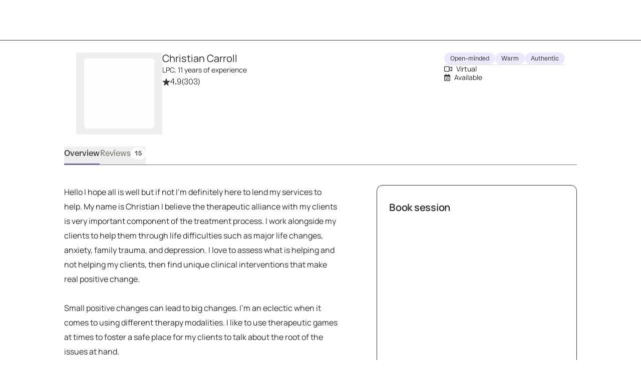

--- FILE ---
content_type: text/html; charset=utf-8
request_url: https://growtherapy.com/provider/raob5iog0nhk/christian-carroll?state=Pennsylvania&insuranceType=OptumHealth%20Complex%20Medical%20Conditions&cursor=YXJyYXljb25uZWN0aW9uOjMx&searchId=&pageNumber=1
body_size: 52473
content:
<!DOCTYPE html><html lang="en" class="theme-client rebrand"><head><meta charSet="utf-8"/><meta name="viewport" content="width=device-width, initial-scale=1, interactive-widget=resizes-content viewport-fit=cover"/><title>Christian Carroll, LPC - Georgia Therapist</title><meta name="description" content="Christian Carroll, LPC is a credentialed therapist in Florida, Pennsylvania, Georgia and more and accepts Blue Cross Blue Shield, Aetna, Cigna and more. Book a session online!"/><script id="provider-profile-page-structured-data" type="application/ld+json" async="">{"@context":"https://schema.org","@type":"ProfilePage","@id":"https://growtherapy.com/provider/raob5iog0nhk/christian-carroll#profilepage","audience":"https://schema.org/Patient","dateModified":"2026-01-15","aggregateRating":{"@type":"AggregateRating","ratingValue":"4.9","ratingCount":"303","reviewCount":"15"},"review":[{"@type":"Review","author":{"@type":"Person","name":"Verified client, age 45-54"},"datePublished":"2025-02-07","reviewBody":"It was nice to be heard.","reviewRating":{"@type":"Rating","ratingValue":"5","bestRating":"5","worstRating":"1"}},{"@type":"Review","author":{"@type":"Person","name":"Verified client, age 35-44"},"datePublished":"2025-02-17","reviewBody":"Hopefully something good will come of this like I believe it will, thank you","reviewRating":{"@type":"Rating","ratingValue":"5","bestRating":"5","worstRating":"1"}},{"@type":"Review","author":{"@type":"Person","name":"Verified client, age 35-44"},"datePublished":"2025-02-11","reviewBody":"I think Christian does a great job of creating space to talk. For our first session I feel like he was mindful of assessing how I came to the table. He probed when necessary and I could feel the intentionality of him making sure I was heard  ","reviewRating":{"@type":"Rating","ratingValue":"5","bestRating":"5","worstRating":"1"}},{"@type":"Review","author":{"@type":"Person","name":"Verified client, age 55-64"},"datePublished":"2025-03-25","reviewBody":" I enjoy talking with Christian. He makes me feel good after out chats.","reviewRating":{"@type":"Rating","ratingValue":"4.5","bestRating":"5","worstRating":"1"}},{"@type":"Review","author":{"@type":"Person","name":"Verified client, age 65+"},"datePublished":"2025-03-04","reviewBody":"We need to set up our next session","reviewRating":{"@type":"Rating","ratingValue":"5","bestRating":"5","worstRating":"1"}},{"@type":"Review","author":{"@type":"Person","name":"Verified client, age 25-34"},"datePublished":"2025-03-28","reviewBody":"Perfectly kept the conversation going and they helped my relieve a lot of pressure ","reviewRating":{"@type":"Rating","ratingValue":"5","bestRating":"5","worstRating":"1"}},{"@type":"Review","author":{"@type":"Person","name":"Verified client, age 55-64"},"datePublished":"2025-03-26","reviewBody":"Excellent ","reviewRating":{"@type":"Rating","ratingValue":"5","bestRating":"5","worstRating":"1"}},{"@type":"Review","author":{"@type":"Person","name":"Verified client, age 35-44"},"datePublished":"2025-03-31","reviewBody":"Christian was great! He listened and validated me and understood what I was looking for in my sessions. ","reviewRating":{"@type":"Rating","ratingValue":"5","bestRating":"5","worstRating":"1"}},{"@type":"Review","author":{"@type":"Person","name":"Verified client, age 35-44"},"datePublished":"2025-05-12","reviewBody":"Christian kept the conversation going no awkward pauses. Gave me things to work on homework. Actually listened without judgment.","reviewRating":{"@type":"Rating","ratingValue":"5","bestRating":"5","worstRating":"1"}},{"@type":"Review","author":{"@type":"Person","name":"Verified client, age 25-34"},"datePublished":"2025-05-07","reviewBody":"He gave me a feeling of being open minded and able to speak how I want and about what I wanted to. He let me speak and actually listened and tried to understand everything from my point of view. ","reviewRating":{"@type":"Rating","ratingValue":"5","bestRating":"5","worstRating":"1"}},{"@type":"Review","author":{"@type":"Person","name":"Verified client, age 35-44"},"datePublished":"2025-08-04","reviewBody":"Christian is awesome.","reviewRating":{"@type":"Rating","ratingValue":"5","bestRating":"5","worstRating":"1"}},{"@type":"Review","author":{"@type":"Person","name":"Verified client, age 45-54"},"datePublished":"2025-10-09","reviewBody":"Christian fostered a comfortable space for open conversation and built genuine rapport in a short period of time. He listened attentively and facilitated sessions in a way that made it easy to reflect and grow, even though my background may differ from his usual client focus.","reviewRating":{"@type":"Rating","ratingValue":"5","bestRating":"5","worstRating":"1"}},{"@type":"Review","author":{"@type":"Person","name":"Verified client, age 25-34"},"datePublished":"2025-08-13","reviewBody":"Easy to talk to and very authentic ","reviewRating":{"@type":"Rating","ratingValue":"5","bestRating":"5","worstRating":"1"}},{"@type":"Review","author":{"@type":"Person","name":"Verified client, age 35-44"},"datePublished":"2025-11-26","reviewBody":"Great first session, will definitely be rescheduling a follow up session. Love the fact that he listened to pay attention.  ","reviewRating":{"@type":"Rating","ratingValue":"5","bestRating":"5","worstRating":"1"}},{"@type":"Review","author":{"@type":"Person","name":"Verified client, age 45-54"},"datePublished":"2025-11-22","reviewBody":"Christian is a good listener and easy to talk to.","reviewRating":{"@type":"Rating","ratingValue":"4","bestRating":"5","worstRating":"1"}}],"specialty":["Online Therapy","Coping Skills","Family Conflict","Men's Issues","Solution Focused Brief Treatment","Christian Counseling","Reality Therapy","Cognitive Behavioral (CBT)"],"mainEntity":{"@type":"Person","@id":"https://growtherapy.com/provider/raob5iog0nhk/christian-carroll#person","url":"https://growtherapy.com/provider/raob5iog0nhk/christian-carroll","name":"Christian Carroll","identifier":"raob5iog0nhk","image":"https://d2oun3o7n7y8hx.cloudfront.net/3f154f51-014d-4888-8650-c8aea5426f3c-provider5151.jpeg","description":"Hello I hope all is well but if not I'm definitely here to lend my services to help. My name is Christian I believe the therapeutic alliance with my clients is very important component of the treatment process. I work alongside my clients to help them through life difficulties such as major life changes, anxiety, family trauma, and depression. I love to assess what is helping and not helping my clients, then find unique clinical interventions that make real positive change.\n\nSmall positive changes can lead to big changes. I'm an eclectic when it comes to using different therapy modalities. I like to use therapeutic games at times to foster a safe place for my clients to talk about the root of the issues at hand.","gender":"Male","jobTitle":"LPC","hasOccupation":{"@type":"Occupation","name":"Therapist","occupationLocation":[{"@type":"State","name":"Georgia"}]},"knowsLanguage":["English"],"knowsAbout":["Coping Skills","Family Conflict","Men's Issues","Anger Management","Anxiety","School Issues","Self Esteem"],"address":{"@type":"PostalAddress","addressLocality":"Decatur","addressRegion":"Georgia","postalCode":"30033"},"affiliation":{"@type":"Organization","name":"Grow Therapy","@id":"https://growtherapy.com/#organization"}},"breadcrumb":{"@type":"BreadcrumbList","itemListElement":[{"@type":"ListItem","position":"1","name":"Home","item":"https://growtherapy.com"},{"@type":"ListItem","position":"2","name":"Therapists in Georgia","item":"https://growtherapy.com/therapists/georgia"},{"@type":"ListItem","position":"3","name":"Christian Carroll, LPC","item":"https://growtherapy.com/provider/raob5iog0nhk/christian-carroll"}]},"publisher":{"@type":"Organization","@id":"https://growtherapy.com/#organization","name":"Grow Therapy","logo":"https://grow-therapy.coak-sg-host.com/wp-content/uploads/2024/01/logo-grow-wordpress.png"},"mainEntityOfPage":{"@type":"WebPage","@id":"https://growtherapy.com/provider/raob5iog0nhk/christian-carroll#webpage"},"isPartOf":{"@type":"WebSite","name":"Grow Therapy","@id":"https://growtherapy.com/#website"}}</script><link rel="canonical" href="https://growtherapy.com/provider/raob5iog0nhk/christian-carroll"/><meta property="og:site_name" content="Grow Therapy"/><meta property="og:locale" content="en_US"/><meta property="og:type" content="website"/><meta property="og:title" content="Christian Carroll, LPC - Georgia Therapist"/><meta property="og:description" content="Christian Carroll, LPC is a credentialed therapist in Florida, Pennsylvania, Georgia and more and accepts Blue Cross Blue Shield, Aetna, Cigna and more. Book a session online!"/><meta property="og:url" content="https://growtherapy.com/provider/raob5iog0nhk/christian-carroll"/><meta property="og:image" content="https://d2oun3o7n7y8hx.cloudfront.net/thumbnail-3f154f51-014d-4888-8650-c8aea5426f3c-provider5151.jpeg"/><meta name="next-head-count" content="13"/><meta name="format-detection" content="telephone=no, date=no, email=no, address=no"/><link rel="icon" href="/next-public-assets/rebrand/favicon.png"/><link rel="preload" href="https://cdnjs.cloudflare.com/ajax/libs/font-awesome/5.15.1/css/all.min.css" integrity="sha512-+4zCK9k+qNFUR5X+cKL9EIR+ZOhtIloNl9GIKS57V1MyNsYpYcUrUeQc9vNfzsWfV28IaLL3i96P9sdNyeRssA==" crossorigin="anonymous" as="style"/><link rel="preconnect" href="https://dev.visualwebsiteoptimizer.com"/><link rel="preload" href="/_next/static/media/992ca4ae2cf48059-s.p.woff2" as="font" type="font/woff2" crossorigin="anonymous" data-next-font="size-adjust"/><link rel="preload" href="/_next/static/media/7e77e52fecb6f9ef-s.p.woff2" as="font" type="font/woff2" crossorigin="anonymous" data-next-font="size-adjust"/><link rel="preload" href="/_next/static/media/0c182412fcfe7132-s.p.woff2" as="font" type="font/woff2" crossorigin="anonymous" data-next-font="size-adjust"/><link rel="preload" href="/_next/static/media/f4f30b56634b6c16-s.p.woff2" as="font" type="font/woff2" crossorigin="anonymous" data-next-font="size-adjust"/><link rel="preload" href="/_next/static/media/e1640294a3b90fe8-s.p.woff2" as="font" type="font/woff2" crossorigin="anonymous" data-next-font="size-adjust"/><link rel="preload" href="/_next/static/media/fbec8d592af151e4-s.p.woff2" as="font" type="font/woff2" crossorigin="anonymous" data-next-font="size-adjust"/><link rel="preload" href="/_next/static/media/ff3b1be2977be245-s.p.woff2" as="font" type="font/woff2" crossorigin="anonymous" data-next-font="size-adjust"/><link rel="preload" href="/_next/static/media/bbab4f1e5dfb0c39-s.p.woff2" as="font" type="font/woff2" crossorigin="anonymous" data-next-font="size-adjust"/><link rel="preload" href="/_next/static/media/709192a2393540c5-s.p.woff2" as="font" type="font/woff2" crossorigin="anonymous" data-next-font="size-adjust"/><link rel="preload" href="/_next/static/media/cfd6ce02bd5d8fe0-s.p.woff2" as="font" type="font/woff2" crossorigin="anonymous" data-next-font="size-adjust"/><link rel="preload" href="/_next/static/media/0f913f1c09199e99-s.p.woff2" as="font" type="font/woff2" crossorigin="anonymous" data-next-font="size-adjust"/><link rel="preload" href="/_next/static/media/dcfe367e16e16eea-s.p.ttf" as="font" type="font/ttf" crossorigin="anonymous" data-next-font="size-adjust"/><link rel="preload" href="/_next/static/media/a3ecbf6d7baa059d-s.p.ttf" as="font" type="font/ttf" crossorigin="anonymous" data-next-font="size-adjust"/><link rel="preload" href="/_next/static/media/7fd73fa81853a7bc-s.p.ttf" as="font" type="font/ttf" crossorigin="anonymous" data-next-font="size-adjust"/><link rel="preload" href="/_next/static/media/250ef9cac77222cc-s.p.ttf" as="font" type="font/ttf" crossorigin="anonymous" data-next-font="size-adjust"/><link rel="preload" href="/_next/static/media/67eeae0d3c990763-s.p.ttf" as="font" type="font/ttf" crossorigin="anonymous" data-next-font="size-adjust"/><link rel="preload" href="/_next/static/media/defbff1c3961a844-s.p.ttf" as="font" type="font/ttf" crossorigin="anonymous" data-next-font="size-adjust"/><link rel="preload" href="/_next/static/media/dd201342dd842375-s.p.ttf" as="font" type="font/ttf" crossorigin="anonymous" data-next-font="size-adjust"/><script async="" type="text/javascript" id="vwoCode" data-nscript="beforeInteractive">window._vwo_code || (function() {
var account_id=826255,
version=2.1,
settings_tolerance=2000,
hide_element='body',
hide_element_style = 'opacity:0 !important;filter:alpha(opacity=0) !important;background:rgb(255 250 238) !important;transition:none !important;',
/* DO NOT EDIT BELOW THIS LINE */
f=false,w=window,d=document,v=d.querySelector('#vwoCode'),cK='_vwo_'+account_id+'_settings',cc={};try{var c=JSON.parse(localStorage.getItem('_vwo_'+account_id+'_config'));cc=c&&typeof c==='object'?c:{}}catch(e){}var stT=cc.stT==='session'?w.sessionStorage:w.localStorage;code={nonce:v&&v.nonce,use_existing_jquery:function(){return typeof use_existing_jquery!=='undefined'?use_existing_jquery:undefined},library_tolerance:function(){return typeof library_tolerance!=='undefined'?library_tolerance:undefined},settings_tolerance:function(){return cc.sT||settings_tolerance},hide_element_style:function(){return'{'+(cc.hES||hide_element_style)+'}'},hide_element:function(){if(performance.getEntriesByName('first-contentful-paint')[0]){return''}return typeof cc.hE==='string'?cc.hE:hide_element},getVersion:function(){return version},finish:function(e){if(!f){f=true;var t=d.getElementById('_vis_opt_path_hides');if(t)t.parentNode.removeChild(t);if(e)(new Image).src='https://dev.visualwebsiteoptimizer.com/ee.gif?a='+account_id+e}},finished:function(){return f},addScript:function(e){var t=d.createElement('script');t.type='text/javascript';if(e.src){t.src=e.src}else{t.text=e.text}v&&t.setAttribute('nonce',v.nonce);d.getElementsByTagName('head')[0].appendChild(t)},load:function(e,t){var n=this.getSettings(),i=d.createElement('script'),r=this;t=t||{};if(n){i.textContent=n;d.getElementsByTagName('head')[0].appendChild(i);if(!w.VWO||VWO.caE){stT.removeItem(cK);r.load(e)}}else{var o=new XMLHttpRequest;o.open('GET',e,true);o.withCredentials=!t.dSC;o.responseType=t.responseType||'text';o.onload=function(){if(t.onloadCb){return t.onloadCb(o,e)}if(o.status===200||o.status===304){_vwo_code.addScript({text:o.responseText})}else{_vwo_code.finish('&e=loading_failure:'+e)}};o.onerror=function(){if(t.onerrorCb){return t.onerrorCb(e)}_vwo_code.finish('&e=loading_failure:'+e)};o.send()}},getSettings:function(){try{var e=stT.getItem(cK);if(!e){return}e=JSON.parse(e);if(Date.now()>e.e){stT.removeItem(cK);return}return e.s}catch(e){return}},init:function(){if(d.URL.indexOf('__vwo_disable__')>-1)return;var e=this.settings_tolerance();w._vwo_settings_timer=setTimeout(function(){_vwo_code.finish();stT.removeItem(cK)},e);var t;if(this.hide_element()!=='body'){t=d.createElement('style');var n=this.hide_element(),i=n?n+this.hide_element_style():'',r=d.getElementsByTagName('head')[0];t.setAttribute('id','_vis_opt_path_hides');v&&t.setAttribute('nonce',v.nonce);t.setAttribute('type','text/css');if(t.styleSheet)t.styleSheet.cssText=i;else t.appendChild(d.createTextNode(i));r.appendChild(t)}else{t=d.getElementsByTagName('head')[0];var i=d.createElement('div');i.style.cssText='z-index: 2147483647 !important;position: fixed !important;left: 0 !important;top: 0 !important;width: 100% !important;height: 100% !important;background: rgb(255 250 238) !important;display: block !important;';i.setAttribute('id','_vis_opt_path_hides');i.classList.add('_vis_hide_layer');t.parentNode.insertBefore(i,t.nextSibling)}var o=window._vis_opt_url||d.URL,s='https://dev.visualwebsiteoptimizer.com/j.php?a='+account_id+'&u='+encodeURIComponent(o)+'&vn='+version;if(w.location.search.indexOf('_vwo_xhr')!==-1){this.addScript({src:s})}else{this.load(s+'&x=true')}}};w._vwo_code=code;code.init();})();</script><link rel="preload" href="/_next/static/css/380f664f1bd2cd44.css" as="style"/><link rel="stylesheet" href="/_next/static/css/380f664f1bd2cd44.css" data-n-g=""/><noscript data-n-css=""></noscript><script defer="" nomodule="" src="/_next/static/chunks/polyfills-c67a75d1b6f99dc8.js"></script><script src="https://cmp.osano.com/16Bi8kThMqaQ92z3g/1cc08ab3-b43a-48d7-a62f-9d49815f708b/osano.js" defer="" data-nscript="beforeInteractive"></script><script src="/_next/static/chunks/webpack-f7ec62f3ba80fd1d.js" defer=""></script><script src="/_next/static/chunks/framework-ccad880d483a5089.js" defer=""></script><script src="/_next/static/chunks/main-382cc2996c5f65ce.js" defer=""></script><script src="/_next/static/chunks/pages/_app-49b6f35796928985.js" defer=""></script><script src="/_next/static/chunks/7e6942ed-dd82a03ca8f57d1e.js" defer=""></script><script src="/_next/static/chunks/27c8ccd1-daa9a684cf450262.js" defer=""></script><script src="/_next/static/chunks/3616442c-f2259120b65eac9e.js" defer=""></script><script src="/_next/static/chunks/c8940057-157d10b5afb2eb2c.js" defer=""></script><script src="/_next/static/chunks/1081-229c90a88d082fc6.js" defer=""></script><script src="/_next/static/chunks/7332-2b6d7129602f9e92.js" defer=""></script><script src="/_next/static/chunks/9326-21a39d958c0f1acd.js" defer=""></script><script src="/_next/static/chunks/6501-a607874290298e7d.js" defer=""></script><script src="/_next/static/chunks/1537-346660068489294a.js" defer=""></script><script src="/_next/static/chunks/349-ce5e87903fe64c29.js" defer=""></script><script src="/_next/static/chunks/7224-bd860d8451ae2c9e.js" defer=""></script><script src="/_next/static/chunks/6296-7086bcd9bd426b73.js" defer=""></script><script src="/_next/static/chunks/3295-a2066eee42e33cad.js" defer=""></script><script src="/_next/static/chunks/3667-ec15f3f8eb2e0174.js" defer=""></script><script src="/_next/static/chunks/2998-250e9debb22ea85b.js" defer=""></script><script src="/_next/static/chunks/1319-b03c59d19518460c.js" defer=""></script><script src="/_next/static/chunks/5595-f3cf163a41279ecf.js" defer=""></script><script src="/_next/static/chunks/5977-776d03b7ada67c3d.js" defer=""></script><script src="/_next/static/chunks/9855-56b41ec4bcf2ed74.js" defer=""></script><script src="/_next/static/chunks/5966-bedaf68e7587056c.js" defer=""></script><script src="/_next/static/chunks/7058-6c2ee901e07c51bf.js" defer=""></script><script src="/_next/static/chunks/6687-7f00d5ca44e244b0.js" defer=""></script><script src="/_next/static/chunks/7742-21419ef3935b05c5.js" defer=""></script><script src="/_next/static/chunks/7737-24172976f7c1eef7.js" defer=""></script><script src="/_next/static/chunks/6061-3546a4ab03af761d.js" defer=""></script><script src="/_next/static/chunks/6418-8089b3ea508c9cd0.js" defer=""></script><script src="/_next/static/chunks/254-e9455b462cb17158.js" defer=""></script><script src="/_next/static/chunks/9134-8824610e1dfbf7dc.js" defer=""></script><script src="/_next/static/chunks/pages/provider/%5BproviderShortId%5D/%5BproviderName%5D-d4a0a555685a71a3.js" defer=""></script><script src="/_next/static/PnC-MNvc5bItTNalMRSp8/_buildManifest.js" defer=""></script><script src="/_next/static/PnC-MNvc5bItTNalMRSp8/_ssgManifest.js" defer=""></script><style id="__jsx-363585504">:root{--font-atak:'__atak_b42a21', '__atak_Fallback_b42a21';--font-manrope:'__manrope_5e1c46', '__manrope_Fallback_5e1c46'}</style></head><body><script>0</script><div id="__next"><div class="jsx-363585504"><header class="pointer-events-none top-0 z-50 w-full border-b border-neutral-800 rebrand:border-none mobile:sticky"><nav class="pointer-events-auto relative z-20 grid h-20 w-full items-center gap-4 overflow-x-auto bg-neutral-300 px-6 sm:px-8 lg:overflow-x-scroll grid-cols-[auto_auto_1fr] min-h-14 rebrand:gap-100 rebrand:overflow-x-auto rebrand:border-none rebrand:bg-surface-default rebrand:px-350 rebrand:py-200 rebrand:sm:px-500 rebrand:sm:py-100"><div></div><span><a class="[&amp;[data-headlessui-state=active]]:bg-neutral-400 rebrand:focus-visible:outline-action-focusRing-default rounded-sm rebrand:typography-label-default focus-visible:border-neutral-700 focus-visible:outline-2 focus-visible:outline-offset-4 focus-visible:outline-neutral-800 hidden animate-fade-in" href="" aria-disabled="false" style="animation-fill-mode:forwards"><span class="text-medium rebrand:typography-body-default underline underline-offset-4 font-medium text-lilac-700 active:text-lilac-800 hover:text-lilac-800 rebrand:text-action-secondary-textLink rebrand:hover:text-action-secondary-state-hover-textLink rebrand:active:text-action-secondary-state-pressed-textLink focus-visible:border-neutral-700 focus-visible:outline-2 focus-visible:outline-offset-4 focus-visible:outline-neutral-800 hidden animate-fade-in fs-exclude"><img src="[data-uri]" alt="Grow Therapy Home" width="72"/></span></a></span><div class="flex items-center justify-end gap-4 absolute right-0 rebrand:relative rebrand:z-50 rebrand:gap-0"><div class="whitespace-nowrap transition-transform duration-200 translate-x-0 animate-fade-out" style="animation-fill-mode:forwards"></div></div></nav></header><div class="bg-neutral-300"><div class="m-auto flex w-screen flex-col md:max-w-3xl lg:max-w-5xl rebrand:w-full rebrand:max-w-container-maxMinWidth-large rebrand:px-350 rebrand:md:px-650"><div class="grid py-6 md:grid-cols-[auto_1fr_auto] rebrand:py-450 gap-y-2 px-6 rebrand:grid-cols-[auto_1fr] rebrand:gap-x-250 rebrand:gap-y-350 rebrand:px-0"><div class="flex flex-col items-center gap-2 md:items-start"><button><div class="mx-4 my-3 animate-fade-in-out rounded-md bg-neutral-400 rebrand:bg-text-state-inactive-default h-[140px] w-[140px]" data-testid="loading-skeleton"></div></button></div><div class="flex flex-col items-center gap-5 md:items-start rebrand:items-start rebrand:gap-350"><div class="flex flex-col gap-1"><div class="text-center md:text-left rebrand:text-left" data-testid="provider-profile-name"><div class="flex flex-wrap items-center gap-x-2 rebrand:mobile:items-end rebrand:sm:items-center rebrand:md:items-end"><h3 class="text-text-default typography-label-large fs-exclude" id="raob5iog0nhk">Christian Carroll</h3></div><span class="text-text-default typography-label-small fs-exclude">LPC, 11 years of experience</span></div><div class="flex flex-row items-center gap-1 text-medium"><svg aria-hidden="true" focusable="false" data-prefix="fas" data-icon="star-sharp" class="svg-inline--fa fa-star-sharp fa-sm sprout-icon focus-visible:outline-2 focus-visible:outline-offset-2 focus-visible:outline-neutral-800 text-neutral-800 rebrand:text-action-secondary-textLink" role="img" xmlns="http://www.w3.org/2000/svg" viewBox="0 0 576 512" data-testid="icon__undefined"><path fill="currentColor" d="M310.9 16.7C307.7 6.8 298.5 0 288 0s-19.7 6.8-22.9 16.7L214.5 176H56c-10.3 0-19.4 6.5-22.7 16.2s-.1 20.4 8 26.7L172.1 320.7 121.1 480.7c-3.2 10 .5 21 9.1 27s20.2 5.7 28.5-.7L288 406.4 417.3 506.9c8.3 6.5 19.8 6.8 28.5 .7s12.3-16.9 9.1-27L403.9 320.7 534.7 218.9c8.1-6.3 11.3-17 8-26.7s-12.4-16.2-22.7-16.2H361.5L310.9 16.7z"></path></svg><span><span><span aria-hidden="true">4.9</span><span class="sr-only">Rated 4.9 stars out of 5</span></span></span><span class="text-neutral-700"><span aria-hidden="true"> (303)</span><span class="sr-only">303 ratings</span></span></div></div></div><div class="rebrand:col-span-2 rebrand:flex rebrand:flex-col rebrand:gap-y-350"><div class="flex flex-wrap gap-1"><div class="inline-block text-neutral-800 select-none rounded-4xl py-1 native-app:rounded-lg rebrand:typography-eyebrow-default rebrand:rounded-rounded rebrand:p-150 rebrand:inline-flex rebrand:items-center rebrand:gap-x-50 bg-lilac-100 rebrand:bg-surface-default rebrand:ring-border-subtle rebrand:ring-1 rebrand:text-action-secondary-text normal-case tracking-normal font-normal whitespace-normal rebrand:uppercase text-xs px-3">Open-minded</div><div class="inline-block text-neutral-800 select-none rounded-4xl py-1 native-app:rounded-lg rebrand:typography-eyebrow-default rebrand:rounded-rounded rebrand:p-150 rebrand:inline-flex rebrand:items-center rebrand:gap-x-50 bg-lilac-100 rebrand:bg-surface-default rebrand:ring-border-subtle rebrand:ring-1 rebrand:text-action-secondary-text normal-case tracking-normal font-normal whitespace-normal rebrand:uppercase text-xs px-3">Warm</div><div class="inline-block text-neutral-800 select-none rounded-4xl py-1 native-app:rounded-lg rebrand:typography-eyebrow-default rebrand:rounded-rounded rebrand:p-150 rebrand:inline-flex rebrand:items-center rebrand:gap-x-50 bg-lilac-100 rebrand:bg-surface-default rebrand:ring-border-subtle rebrand:ring-1 rebrand:text-action-secondary-text normal-case tracking-normal font-normal whitespace-normal rebrand:uppercase text-xs px-3">Authentic</div></div><div role="separator" aria-orientation="horizontal" class="border-y border-b-0 w-full border-neutral-500 rebrand:border-border-default border-solid rebrand:hidden"></div><div class="flex flex-col gap-2 text-xs"><span class="text-text-default typography-label-small fs-exclude"><svg aria-hidden="true" focusable="false" data-prefix="far" data-icon="video" class="svg-inline--fa fa-video sprout-icon focus-visible:outline-2 focus-visible:outline-offset-2 focus-visible:outline-neutral-800 mr-150" role="img" xmlns="http://www.w3.org/2000/svg" viewBox="0 0 576 512" data-testid="icon__undefined"><path fill="currentColor" d="M64 112c-8.8 0-16 7.2-16 16V384c0 8.8 7.2 16 16 16H320c8.8 0 16-7.2 16-16V128c0-8.8-7.2-16-16-16H64zM0 128C0 92.7 28.7 64 64 64H320c35.3 0 64 28.7 64 64v33V351v33c0 35.3-28.7 64-64 64H64c-35.3 0-64-28.7-64-64V128zM528 363.4V148.6L416 199V146.4L520.3 99.5c5.1-2.3 10.6-3.5 16.2-3.5c21.8 0 39.5 17.7 39.5 39.5v241c0 21.8-17.7 39.5-39.5 39.5c-5.6 0-11.1-1.2-16.2-3.5L416 365.6V313l112 50.4z"></path></svg><span class="text-neutral-700 rebrand:typography-label-small rebrand:text-text-default">Virtual</span></span><span class="text-text-default typography-label-small fs-exclude"><svg aria-hidden="true" focusable="false" data-prefix="far" data-icon="calendar-range" class="svg-inline--fa fa-calendar-range sprout-icon focus-visible:outline-2 focus-visible:outline-offset-2 focus-visible:outline-neutral-800 mr-150" role="img" xmlns="http://www.w3.org/2000/svg" viewBox="0 0 448 512" data-testid="icon__undefined"><path fill="currentColor" d="M152 24c0-13.3-10.7-24-24-24s-24 10.7-24 24V64H64C28.7 64 0 92.7 0 128v16 48V448c0 35.3 28.7 64 64 64H384c35.3 0 64-28.7 64-64V192 144 128c0-35.3-28.7-64-64-64H344V24c0-13.3-10.7-24-24-24s-24 10.7-24 24V64H152V24zM48 192H400V448c0 8.8-7.2 16-16 16H64c-8.8 0-16-7.2-16-16V192zm48 96a32 32 0 1 0 64 0 32 32 0 1 0 -64 0zm224 64a32 32 0 1 0 0 64 32 32 0 1 0 0-64zM192 288c0 13.3 10.7 24 24 24H328c13.3 0 24-10.7 24-24s-10.7-24-24-24H216c-13.3 0-24 10.7-24 24zm40 72H120c-13.3 0-24 10.7-24 24s10.7 24 24 24H232c13.3 0 24-10.7 24-24s-10.7-24-24-24z"></path></svg><span class="text-neutral-700 rebrand:typography-label-small rebrand:text-text-default">Available</span> <div class="animate-fade-in-out rounded-md bg-neutral-400 rebrand:bg-text-state-inactive-default m-0 inline-block h-5 w-20 align-middle" data-testid="loading-skeleton"></div></span></div></div><div class="justify-self-end rebrand:ml-600 rebrand:w-[400px] hidden"></div></div><div class="hidden sm:block"><nav class="overflow-y-hidden border-b border-neutral-700 native-app:border-none rebrand:border-border-default mb-0 w-full overflow-x-auto whitespace-nowrap px-6 text-center sm:px-16 sm:text-left md:px-0 rebrand:w-fit rebrand:px-0"><ul class="flex items-end gap-x-8"><li class="shrink-0"><button class="flex flex-wrap justify-center items-center gap-2 pb-2 pt-0.5 text-base transition focus-visible:outline-offset-1 hover:font-medium hover:text-neutral-800 focus-visible:outline-2 focus-visible:outline-neutral-800 rebrand:hover:font-medium rebrand:focus-visible:outline-action-focusRing-default border-b-2 border-lilac-700 font-medium text-neutral-800 rebrand:border-text-state-selected-default rebrand:text-text-default" aria-pressed="true" data-testid="overview-tab"><div aria-label="Overview" data-content="Overview" class="inline-flex flex-col after:h-0 after:font-medium after:opacity-0 after:content-[attr(data-content)] after:speech:hidden">Overview</div></button></li><li class="shrink-0"><button class="flex flex-wrap justify-center items-center gap-2 pb-2 pt-0.5 text-base transition focus-visible:outline-offset-1 border-b-2 border-transparent hover:font-medium hover:text-neutral-800 focus-visible:outline-2 focus-visible:outline-neutral-800 rebrand:hover:font-medium rebrand:focus-visible:outline-action-focusRing-default font-normal text-neutral-700 rebrand:hover:text-text-state-hover-default rebrand:text-text-muted rebrand:font-light rebrand:hover:border-text-state-hover-default" aria-pressed="false" data-testid="reviews-tab"><div aria-label="Reviews" data-content="Reviews" class="inline-flex flex-col after:h-0 after:font-medium after:opacity-0 after:content-[attr(data-content)] after:speech:hidden">Reviews</div><div class="inline-block text-neutral-800 select-none whitespace-nowrap rounded-4xl px-2 py-1 font-medium uppercase tracking-wider native-app:rounded-lg rebrand:typography-eyebrow-default rebrand:rounded-rounded rebrand:p-150 rebrand:inline-flex rebrand:items-center rebrand:gap-x-50 bg-neutral-400 rebrand:bg-surface-state-inactive-inverse rebrand:accent-action-secondary-text text-xs">15</div></button></li></ul></nav></div><div class="sticky top-0 z-10 h-12 bg-neutral-300 sm:hidden"><div class="m-auto flex h-12 w-screen items-end md:max-w-3xl lg:max-w-5xl rebrand:w-full"><nav class="overflow-y-hidden border-b border-neutral-700 native-app:border-none rebrand:border-border-default mb-0 w-full overflow-x-auto whitespace-nowrap px-6 text-center sm:px-16 sm:text-left md:px-0 rebrand:w-fit rebrand:px-0"><ul class="flex items-end gap-x-8"><li class="shrink-0"><button class="flex flex-wrap justify-center items-center gap-2 pb-2 pt-0.5 text-base transition focus-visible:outline-offset-1 hover:font-medium hover:text-neutral-800 focus-visible:outline-2 focus-visible:outline-neutral-800 rebrand:hover:font-medium rebrand:focus-visible:outline-action-focusRing-default border-b-2 border-lilac-700 font-medium text-neutral-800 rebrand:border-text-state-selected-default rebrand:text-text-default" aria-pressed="true" data-testid="overview-tab"><div aria-label="Overview" data-content="Overview" class="inline-flex flex-col after:h-0 after:font-medium after:opacity-0 after:content-[attr(data-content)] after:speech:hidden">Overview</div></button></li><li class="shrink-0"><button class="flex flex-wrap justify-center items-center gap-2 pb-2 pt-0.5 text-base transition focus-visible:outline-offset-1 border-b-2 border-transparent hover:font-medium hover:text-neutral-800 focus-visible:outline-2 focus-visible:outline-neutral-800 rebrand:hover:font-medium rebrand:focus-visible:outline-action-focusRing-default font-normal text-neutral-700 rebrand:hover:text-text-state-hover-default rebrand:text-text-muted rebrand:font-light rebrand:hover:border-text-state-hover-default" aria-pressed="false" data-testid="reviews-tab"><div aria-label="Reviews" data-content="Reviews" class="inline-flex flex-col after:h-0 after:font-medium after:opacity-0 after:content-[attr(data-content)] after:speech:hidden">Reviews</div><div class="inline-block text-neutral-800 select-none whitespace-nowrap rounded-4xl px-2 py-1 font-medium uppercase tracking-wider native-app:rounded-lg rebrand:typography-eyebrow-default rebrand:rounded-rounded rebrand:p-150 rebrand:inline-flex rebrand:items-center rebrand:gap-x-50 bg-neutral-400 rebrand:bg-surface-state-inactive-inverse rebrand:accent-action-secondary-text text-xs">15</div></button></li></ul></nav></div></div><div class="grid grid-cols-1 gap-y-10 pb-8 md:pb-10 rebrand:gap-y-450 rebrand:pb-450 rebrand:md:gap-x-750 md:grid-cols-[auto_1fr] md:gap-x-12"><div class="flex flex-col gap-10 px-6 text-base sm:px-16 md:px-0 md:pr-6 rebrand:gap-450 rebrand:px-0"><section tabindex="-1" id="overview" class="flex flex-col gap-10 pt-8 focus-visible:outline-none mobile:scroll-m-16 sm:scroll-m-10 md:pt-10 rebrand:gap-450 rebrand:pt-450"><p class="text-text-default typography-body-default whitespace-pre-wrap fs-exclude">Hello I hope all is well but if not I&#x27;m definitely here to lend my services to help. My name is Christian I believe the therapeutic alliance with my clients is very important component of the treatment process. I work alongside my clients to help them through life difficulties such as major life changes, anxiety, family trauma, and depression. I love to assess what is helping and not helping my clients, then find unique clinical interventions that make real positive change.

Small positive changes can lead to big changes. I&#x27;m an eclectic when it comes to using different therapy modalities. I like to use therapeutic games at times to foster a safe place for my clients to talk about the root of the issues at hand.</p><div class="flex flex-col gap-2 rebrand:gap-450"><h3 class="font-medium text-large rebrand:typography-subhead-large rebrand:mobile:typography-subhead-mobile-large rebrand:hidden fs-exclude">Get to know me</h3><div class="rebrand:space-y-250 rebrand:md:space-y-150"><p class="text-text-default typography-body-default rebrand:typography-body-emphasis-default fs-exclude">In our first session together, here&#x27;s what you can expect</p><p class="text-text-default typography-body-default fs-exclude" data-testid="provider-prompts-base-content-expectation">In our first session the client can expect to go over a brief introduction of myself and for them to get a good idea of how I provide therapy as well them discussing what brings them to therapy. In the first session it is important for me to start building a therapeutic alliance also rapport to help the client feel more comfortable also for them to feel what they want to achieve is important also possible. I like to talk with the client about their interests in hobbies as well which is apart of the joining rapport building process.</p></div><div class="rebrand:space-y-250 rebrand:md:space-y-150"><p class="text-text-default typography-body-default rebrand:typography-body-emphasis-default fs-exclude">The biggest strengths that I bring into our sessions</p><p class="text-text-default typography-body-default fs-exclude" data-testid="provider-prompts-base-content-strengths">As a Clinician some of my strengths is my ability to empathize and listen to different clients as they talk about their different life issues in session. I have good critical thinking skills and I bring a wide arrange of experience working with different mental health disorders. I have a lot of experience working with families that have parenting issues, anger management issues, and clients that have issues as it relates to Christianity.</p></div><div class="rebrand:space-y-250 rebrand:md:space-y-150"><p class="text-text-default typography-body-default rebrand:typography-body-emphasis-default fs-exclude">The clients I&#x27;m best positioned to serve</p><p class="text-text-default typography-body-default fs-exclude" data-testid="provider-prompts-base-content-focus">I love working with clients that are teenagers, college students, single adults, and clients that need support with family conflict, anxiety, depression, and difficult life changes. The main thing is to work with clients that are open to different therapy recommendations and interventions also wanting to make some changes in their life because small changes can lead to big changes.</p></div></div><div role="separator" aria-orientation="horizontal" class="border-y border-b-0 border-neutral-500 rebrand:border-border-default border-solid -ml-4 w-[calc(100%+2rem)] rebrand:ml-0 rebrand:w-full"></div><div class="flex flex-col gap-4" data-testid="all-specialties-list"><div><span class="text-text-default typography-label-small rebrand:mb-200 rebrand:block fs-exclude">Specialties</span><span class="text-text-default typography-label-xsmall rebrand:mb-200 rebrand:inline-block fs-exclude">Top specialties</span><div data-testid="top-specialty-list" class="rebrand:flex rebrand:flex-row rebrand:flex-wrap rebrand:items-baseline rebrand:gap-150"><button class="inline-block text-neutral-800 select-none whitespace-nowrap rounded-4xl px-2 text-xs font-medium uppercase tracking-wider native-app:rounded-lg rebrand:typography-eyebrow-default rebrand:rounded-rounded rebrand:p-150 rebrand:inline-flex rebrand:items-center rebrand:gap-x-50 bg-neutral-400 rebrand:bg-surface-state-inactive-inverse rebrand:accent-action-secondary-text group mx-0 mr-2 mt-2 rebrand:m-0 py-1"><svg aria-hidden="true" focusable="false" data-prefix="fas" data-icon="star" class="svg-inline--fa fa-star sprout-icon focus-visible:outline-2 focus-visible:outline-offset-2 focus-visible:outline-neutral-800 inline-block pr-2" role="img" xmlns="http://www.w3.org/2000/svg" viewBox="0 0 576 512" data-testid="details-tag-extra-icon-Coping Skills"><path fill="currentColor" d="M316.9 18C311.6 7 300.4 0 288.1 0s-23.4 7-28.8 18L195 150.3 51.4 171.5c-12 1.8-22 10.2-25.7 21.7s-.7 24.2 7.9 32.7L137.8 329 113.2 474.7c-2 12 3 24.2 12.9 31.3s23 8 33.8 2.3l128.3-68.5 128.3 68.5c10.8 5.7 23.9 4.9 33.8-2.3s14.9-19.3 12.9-31.3L438.5 329 542.7 225.9c8.6-8.5 11.7-21.2 7.9-32.7s-13.7-19.9-25.7-21.7L381.2 150.3 316.9 18z"></path></svg>Coping Skills</button><button class="inline-block text-neutral-800 select-none whitespace-nowrap rounded-4xl px-2 text-xs font-medium uppercase tracking-wider native-app:rounded-lg rebrand:typography-eyebrow-default rebrand:rounded-rounded rebrand:p-150 rebrand:inline-flex rebrand:items-center rebrand:gap-x-50 bg-neutral-400 rebrand:bg-surface-state-inactive-inverse rebrand:accent-action-secondary-text group mx-0 mr-2 mt-2 rebrand:m-0 py-1"><svg aria-hidden="true" focusable="false" data-prefix="fas" data-icon="star" class="svg-inline--fa fa-star sprout-icon focus-visible:outline-2 focus-visible:outline-offset-2 focus-visible:outline-neutral-800 inline-block pr-2" role="img" xmlns="http://www.w3.org/2000/svg" viewBox="0 0 576 512" data-testid="details-tag-extra-icon-Family Conflict"><path fill="currentColor" d="M316.9 18C311.6 7 300.4 0 288.1 0s-23.4 7-28.8 18L195 150.3 51.4 171.5c-12 1.8-22 10.2-25.7 21.7s-.7 24.2 7.9 32.7L137.8 329 113.2 474.7c-2 12 3 24.2 12.9 31.3s23 8 33.8 2.3l128.3-68.5 128.3 68.5c10.8 5.7 23.9 4.9 33.8-2.3s14.9-19.3 12.9-31.3L438.5 329 542.7 225.9c8.6-8.5 11.7-21.2 7.9-32.7s-13.7-19.9-25.7-21.7L381.2 150.3 316.9 18z"></path></svg>Family Conflict</button><button class="inline-block text-neutral-800 select-none whitespace-nowrap rounded-4xl px-2 text-xs font-medium uppercase tracking-wider native-app:rounded-lg rebrand:typography-eyebrow-default rebrand:rounded-rounded rebrand:p-150 rebrand:inline-flex rebrand:items-center rebrand:gap-x-50 bg-neutral-400 rebrand:bg-surface-state-inactive-inverse rebrand:accent-action-secondary-text group mx-0 mr-2 mt-2 rebrand:m-0 py-1"><svg aria-hidden="true" focusable="false" data-prefix="fas" data-icon="star" class="svg-inline--fa fa-star sprout-icon focus-visible:outline-2 focus-visible:outline-offset-2 focus-visible:outline-neutral-800 inline-block pr-2" role="img" xmlns="http://www.w3.org/2000/svg" viewBox="0 0 576 512" data-testid="details-tag-extra-icon-Men&#x27;s Issues"><path fill="currentColor" d="M316.9 18C311.6 7 300.4 0 288.1 0s-23.4 7-28.8 18L195 150.3 51.4 171.5c-12 1.8-22 10.2-25.7 21.7s-.7 24.2 7.9 32.7L137.8 329 113.2 474.7c-2 12 3 24.2 12.9 31.3s23 8 33.8 2.3l128.3-68.5 128.3 68.5c10.8 5.7 23.9 4.9 33.8-2.3s14.9-19.3 12.9-31.3L438.5 329 542.7 225.9c8.6-8.5 11.7-21.2 7.9-32.7s-13.7-19.9-25.7-21.7L381.2 150.3 316.9 18z"></path></svg>Men&#x27;s Issues</button></div></div><div><span class="text-text-default typography-label-xsmall rebrand:mb-200 rebrand:inline-block fs-exclude">Other specialties</span><div data-testid="specialty-list" class="rebrand:flex rebrand:flex-row rebrand:flex-wrap rebrand:items-baseline rebrand:gap-150"><button class="inline-block text-neutral-800 select-none whitespace-nowrap rounded-4xl px-2 text-xs font-medium uppercase tracking-wider native-app:rounded-lg rebrand:typography-eyebrow-default rebrand:rounded-rounded rebrand:p-150 rebrand:inline-flex rebrand:items-center rebrand:gap-x-50 bg-neutral-400 rebrand:bg-surface-state-inactive-inverse rebrand:accent-action-secondary-text group mx-0 mr-2 mt-2 rebrand:m-0 py-1">Anger Management</button><button class="inline-block text-neutral-800 select-none whitespace-nowrap rounded-4xl px-2 text-xs font-medium uppercase tracking-wider native-app:rounded-lg rebrand:typography-eyebrow-default rebrand:rounded-rounded rebrand:p-150 rebrand:inline-flex rebrand:items-center rebrand:gap-x-50 bg-neutral-400 rebrand:bg-surface-state-inactive-inverse rebrand:accent-action-secondary-text group mx-0 mr-2 mt-2 rebrand:m-0 py-1">Anxiety</button><button class="inline-block text-neutral-800 select-none whitespace-nowrap rounded-4xl px-2 text-xs font-medium uppercase tracking-wider native-app:rounded-lg rebrand:typography-eyebrow-default rebrand:rounded-rounded rebrand:p-150 rebrand:inline-flex rebrand:items-center rebrand:gap-x-50 bg-neutral-400 rebrand:bg-surface-state-inactive-inverse rebrand:accent-action-secondary-text group mx-0 mr-2 mt-2 rebrand:m-0 py-1">School Issues</button><button aria-disabled="false" class="relative transition first-of-type:ml-0 text-center w-fit font-medium native-app:shadow-border-none rebrand:typography-label-emphasis-default rebrand:shadow-border-none rebrand:focus-visible:outline-action-focusRing-default rebrand:focus-visible:outline-offset-4 rebrand:active:bg-[unset] native-app:rounded-lg underline underline-offset-4 rounded-none text-lilac-700 p-0 native-app:text-neutral-800 rebrand:rounded-150-175 rebrand:text-action-primary-textLink rebrand:p-0 rebrand:h-auto rebrand:focus-visible:rounded-50-75 hover:brightness-85 hover:text-lilac-800 active:text-lilac-800 active:brightness-70 focus-visible:outline-lilac-700 focus-visible:px-1 native-app:focus-visible:outline-neutral-800 native-app:active:text-neutral-800 rebrand:active:text-action-primary-state-pressed-textLink rebrand:hover:text-action-primary-state-hover-textLink focus-visible:outline-2 focus-visible:outline-offset-4 ml-0 mt-2 block text-sm rebrand:mt-0 rebrand:min-h-0 sprout-button" type="button">Show 1 more</button></div></div></div><div role="separator" aria-orientation="horizontal" class="border-y border-b-0 border-neutral-500 rebrand:border-border-default border-solid -ml-4 w-[calc(100%+2rem)] rebrand:ml-0 rebrand:w-full rebrand:hidden"></div><div><span class="text-text-default typography-label-small rebrand:mb-200 rebrand:block fs-exclude">I identify as</span><div data-testid="identity-list" class="rebrand:flex rebrand:flex-row rebrand:flex-wrap rebrand:items-baseline rebrand:gap-150"><button class="inline-block text-neutral-800 select-none whitespace-nowrap rounded-4xl px-2 text-xs font-medium uppercase tracking-wider native-app:rounded-lg rebrand:typography-eyebrow-default rebrand:rounded-rounded rebrand:p-150 rebrand:inline-flex rebrand:items-center rebrand:gap-x-50 bg-neutral-400 rebrand:bg-surface-state-inactive-inverse rebrand:accent-action-secondary-text group mx-0 mr-2 mt-2 rebrand:m-0 py-1">Black / African American</button><button class="inline-block text-neutral-800 select-none whitespace-nowrap rounded-4xl px-2 text-xs font-medium uppercase tracking-wider native-app:rounded-lg rebrand:typography-eyebrow-default rebrand:rounded-rounded rebrand:p-150 rebrand:inline-flex rebrand:items-center rebrand:gap-x-50 bg-neutral-400 rebrand:bg-surface-state-inactive-inverse rebrand:accent-action-secondary-text group mx-0 mr-2 mt-2 rebrand:m-0 py-1">Man</button></div></div><div role="separator" aria-orientation="horizontal" class="border-y border-b-0 border-neutral-500 rebrand:border-border-default border-solid -ml-4 w-[calc(100%+2rem)] rebrand:ml-0 rebrand:w-full rebrand:hidden"></div><div><span class="text-text-default typography-label-small rebrand:mb-200 rebrand:block fs-exclude">Serves ages</span><div data-testid="ages-list" class="rebrand:flex rebrand:flex-row rebrand:flex-wrap rebrand:items-baseline rebrand:gap-150"><button class="inline-block text-neutral-800 select-none whitespace-nowrap rounded-4xl px-2 text-xs font-medium uppercase tracking-wider native-app:rounded-lg rebrand:typography-eyebrow-default rebrand:rounded-rounded rebrand:p-150 rebrand:inline-flex rebrand:items-center rebrand:gap-x-50 bg-neutral-400 rebrand:bg-surface-state-inactive-inverse rebrand:accent-action-secondary-text group mx-0 mr-2 mt-2 rebrand:m-0 py-1">Adults (18 to 64)</button><button class="inline-block text-neutral-800 select-none whitespace-nowrap rounded-4xl px-2 text-xs font-medium uppercase tracking-wider native-app:rounded-lg rebrand:typography-eyebrow-default rebrand:rounded-rounded rebrand:p-150 rebrand:inline-flex rebrand:items-center rebrand:gap-x-50 bg-neutral-400 rebrand:bg-surface-state-inactive-inverse rebrand:accent-action-secondary-text group mx-0 mr-2 mt-2 rebrand:m-0 py-1">Children (6 to 12)</button><button class="inline-block text-neutral-800 select-none whitespace-nowrap rounded-4xl px-2 text-xs font-medium uppercase tracking-wider native-app:rounded-lg rebrand:typography-eyebrow-default rebrand:rounded-rounded rebrand:p-150 rebrand:inline-flex rebrand:items-center rebrand:gap-x-50 bg-neutral-400 rebrand:bg-surface-state-inactive-inverse rebrand:accent-action-secondary-text group mx-0 mr-2 mt-2 rebrand:m-0 py-1">Elders (65 and above)</button><button class="inline-block text-neutral-800 select-none whitespace-nowrap rounded-4xl px-2 text-xs font-medium uppercase tracking-wider native-app:rounded-lg rebrand:typography-eyebrow-default rebrand:rounded-rounded rebrand:p-150 rebrand:inline-flex rebrand:items-center rebrand:gap-x-50 bg-neutral-400 rebrand:bg-surface-state-inactive-inverse rebrand:accent-action-secondary-text group mx-0 mr-2 mt-2 rebrand:m-0 py-1">Teenagers (13 to 17)</button></div></div><div role="separator" aria-orientation="horizontal" class="border-y border-b-0 border-neutral-500 rebrand:border-border-default border-solid -ml-4 w-[calc(100%+2rem)] rebrand:ml-0 rebrand:w-full rebrand:hidden"></div><div><span class="text-text-default typography-label-small rebrand:mb-200 rebrand:block fs-exclude">Licensed in</span><div data-testid="licensed-in" class="rebrand:flex rebrand:flex-row rebrand:flex-wrap rebrand:items-baseline rebrand:gap-150"><button class="inline-block text-neutral-800 select-none whitespace-nowrap rounded-4xl px-2 text-xs font-medium uppercase tracking-wider native-app:rounded-lg rebrand:typography-eyebrow-default rebrand:rounded-rounded rebrand:p-150 rebrand:inline-flex rebrand:items-center rebrand:gap-x-50 bg-neutral-400 rebrand:bg-surface-state-inactive-inverse rebrand:accent-action-secondary-text group mx-0 mr-2 mt-2 rebrand:m-0 py-1">Delaware</button><button aria-disabled="false" class="relative transition first-of-type:ml-0 text-center w-fit font-medium native-app:shadow-border-none rebrand:typography-label-emphasis-default rebrand:shadow-border-none rebrand:focus-visible:outline-action-focusRing-default rebrand:focus-visible:outline-offset-4 rebrand:active:bg-[unset] native-app:rounded-lg underline underline-offset-4 rounded-none text-lilac-700 p-0 native-app:text-neutral-800 rebrand:rounded-150-175 rebrand:text-action-primary-textLink rebrand:p-0 rebrand:h-auto rebrand:focus-visible:rounded-50-75 hover:brightness-85 hover:text-lilac-800 active:text-lilac-800 active:brightness-70 focus-visible:outline-lilac-700 focus-visible:px-1 native-app:focus-visible:outline-neutral-800 native-app:active:text-neutral-800 rebrand:active:text-action-primary-state-pressed-textLink rebrand:hover:text-action-primary-state-hover-textLink focus-visible:outline-2 focus-visible:outline-offset-4 ml-0 mt-2 block text-sm rebrand:mt-0 rebrand:min-h-0 sprout-button" type="button">Show 3 more</button></div></div><div role="separator" aria-orientation="horizontal" class="border-y border-b-0 border-neutral-500 rebrand:border-border-default border-solid -ml-4 w-[calc(100%+2rem)] rebrand:ml-0 rebrand:w-full rebrand:hidden"></div><div><span class="text-text-default typography-label-small rebrand:mb-200 rebrand:block fs-exclude">Accepts</span><div data-testid="insurance-list" class="rebrand:flex rebrand:flex-row rebrand:flex-wrap rebrand:items-baseline rebrand:gap-150"><button class="inline-block text-neutral-800 select-none whitespace-nowrap rounded-4xl px-2 text-xs font-medium uppercase tracking-wider native-app:rounded-lg rebrand:typography-eyebrow-default rebrand:rounded-rounded rebrand:p-150 rebrand:inline-flex rebrand:items-center rebrand:gap-x-50 bg-neutral-400 rebrand:bg-surface-state-inactive-inverse rebrand:accent-action-secondary-text group mx-0 mr-2 mt-2 rebrand:m-0 py-1">Cash - $90 per session</button><button aria-disabled="false" class="relative transition first-of-type:ml-0 text-center w-fit font-medium native-app:shadow-border-none rebrand:typography-label-emphasis-default rebrand:shadow-border-none rebrand:focus-visible:outline-action-focusRing-default rebrand:focus-visible:outline-offset-4 rebrand:active:bg-[unset] native-app:rounded-lg underline underline-offset-4 rounded-none text-lilac-700 p-0 native-app:text-neutral-800 rebrand:rounded-150-175 rebrand:text-action-primary-textLink rebrand:p-0 rebrand:h-auto rebrand:focus-visible:rounded-50-75 hover:brightness-85 hover:text-lilac-800 active:text-lilac-800 active:brightness-70 focus-visible:outline-lilac-700 focus-visible:px-1 native-app:focus-visible:outline-neutral-800 native-app:active:text-neutral-800 rebrand:active:text-action-primary-state-pressed-textLink rebrand:hover:text-action-primary-state-hover-textLink focus-visible:outline-2 focus-visible:outline-offset-4 ml-0 mt-2 block text-sm rebrand:mt-0 rebrand:min-h-0 sprout-button" type="button">Show 47 more</button></div></div><div role="separator" aria-orientation="horizontal" class="border-y border-b-0 border-neutral-500 rebrand:border-border-default border-solid -ml-4 w-[calc(100%+2rem)] rebrand:ml-0 rebrand:w-full"></div><div class="flex flex-col gap-4 rebrand:gap-250 rebrand:md:gap-150"><h6 class="text-text-default typography-subhead-small mobile:typography-subhead-mobile-small rebrand:md:typography-subhead-default fs-exclude">Location</h6><span class="rebrand:typography-body-small rebrand:text-text-default"><svg aria-hidden="true" focusable="false" data-prefix="fas" data-icon="video" class="svg-inline--fa fa-video sprout-icon focus-visible:outline-2 focus-visible:outline-offset-2 focus-visible:outline-neutral-800 mr-2.5 rebrand:hidden" role="img" xmlns="http://www.w3.org/2000/svg" viewBox="0 0 576 512" data-testid="icon__undefined"><path fill="currentColor" d="M0 128C0 92.7 28.7 64 64 64H320c35.3 0 64 28.7 64 64V384c0 35.3-28.7 64-64 64H64c-35.3 0-64-28.7-64-64V128zM559.1 99.8c10.4 5.6 16.9 16.4 16.9 28.2V384c0 11.8-6.5 22.6-16.9 28.2s-23 5-32.9-1.6l-96-64L416 337.1V320 192 174.9l14.2-9.5 96-64c9.8-6.5 22.4-7.2 32.9-1.6z"></path></svg>Virtual</span></div><div role="separator" aria-orientation="horizontal" class="border-y border-b-0 border-neutral-500 rebrand:border-border-default border-solid -ml-4 w-[calc(100%+2rem)] rebrand:ml-0 rebrand:w-full"></div><div><h6 class="text-text-default typography-subhead-small mobile:typography-subhead-mobile-small rebrand:md:typography-subhead-default fs-exclude">My treatment methods</h6><div id="treatment-method-0" data-testid="treatment-method-0" class="mt-6 rebrand:mt-350"><p class="text-text-default typography-body-default rebrand:typography-body-emphasis-default fs-exclude">Solution Focused Brief Treatment</p><p class="text-text-default typography-body-default fs-exclude">I have experience using this therapy modality in a variety of settings over 9 years. I work along side of my client to bring practical and evidence based strategies to support the client with their goals. My approach is very strength based and I help my clients measure how the strategies they are using are working or not.</p></div><div id="treatment-method-1" data-testid="treatment-method-1" class="mt-6 rebrand:mt-350"><p class="text-text-default typography-body-default rebrand:typography-body-emphasis-default fs-exclude">Christian Counseling</p><p class="text-text-default typography-body-default fs-exclude">I have been providing Christian counseling for at least 5 years. I come from a Christian background and I provide both evidence based text book interventions as well as biblical scriptures and strategies from a Christian perspective that can support clients with a wide variety of issues.</p></div><div id="treatment-method-2" data-testid="treatment-method-2" class="mt-6 rebrand:mt-350"><p class="text-text-default typography-body-default rebrand:typography-body-emphasis-default fs-exclude">Reality Therapy</p><p class="text-text-default typography-body-default fs-exclude">I have a lot of experience providing this modality of therapy. A lot of times it is very helpful to have a therapist work with clients to make practical, reasonable, and to help them evaluate what is working but also to change some things to help clients take small steps toward progress. This approach can be very effective with a willing client that wants to take those steps and put in the work to achieve their goals.</p></div><div id="treatment-method-3" data-testid="treatment-method-3" class="mt-6 rebrand:mt-350"><p class="text-text-default typography-body-default rebrand:typography-body-emphasis-default fs-exclude">Cognitive Behavioral (CBT)</p><p class="text-text-default typography-body-default fs-exclude">I have a lot of experience teaching and supporting clients work through negative thought patterns and helping them find positive strategies to change their thoughts to more positive healthier thoughts. With this therapy modality I have therapy resources and can provide practical strategies to help clients put them to use in an easy but convenient way to help them achieve the goals they desire.</p></div></div></section><div role="separator" aria-orientation="horizontal" class="border-y border-b-0 border-neutral-800 rebrand:border-border-default border-solid -ml-4 w-[calc(100%+2rem)] rebrand:ml-0 rebrand:w-full"></div><section tabindex="-1" id="reviews" class="focus-visible:outline-none mobile:scroll-m-16 sm:scroll-m-10"><div class="flex flex-col items-center gap-2 sm:items-start rebrand:items-start rebrand:gap-0"><div class="flex items-center gap-1 text-2xlarge rebrand:typography-subhead-large rebrand:text-text-default"><svg aria-hidden="true" focusable="false" data-prefix="fas" data-icon="star-sharp" class="svg-inline--fa fa-star-sharp fa-1x sprout-icon focus-visible:outline-2 focus-visible:outline-offset-2 focus-visible:outline-neutral-800 text-neutral-800 rebrand:text-action-secondary-textLink" role="img" xmlns="http://www.w3.org/2000/svg" viewBox="0 0 576 512" data-testid="icon__undefined"><path fill="currentColor" d="M310.9 16.7C307.7 6.8 298.5 0 288 0s-19.7 6.8-22.9 16.7L214.5 176H56c-10.3 0-19.4 6.5-22.7 16.2s-.1 20.4 8 26.7L172.1 320.7 121.1 480.7c-3.2 10 .5 21 9.1 27s20.2 5.7 28.5-.7L288 406.4 417.3 506.9c8.3 6.5 19.8 6.8 28.5 .7s12.3-16.9 9.1-27L403.9 320.7 534.7 218.9c8.1-6.3 11.3-17 8-26.7s-12.4-16.2-22.7-16.2H361.5L310.9 16.7z"></path></svg><span class="mt-0.5 font-medium"><span><span aria-hidden="true">4.9</span><span class="sr-only">Rated 4.9 stars out of 5</span></span></span><span class="text-neutral-700 rebrand:text-text-default"><span aria-hidden="true"> (303)</span><span class="sr-only">, <!-- -->303 ratings</span></span></div><button aria-disabled="false" class="relative ml-2 transition first-of-type:ml-0 text-center w-fit native-app:shadow-border-none rebrand:shadow-border-none rebrand:focus-visible:outline-action-focusRing-default rebrand:focus-visible:outline-offset-4 rebrand:active:bg-[unset] rebrand:typography-label-emphasis-small rebrand:min-h-component-125 underline underline-offset-4 rounded-none p-0 native-app:text-neutral-800 rebrand:rounded-150-175 rebrand:text-action-primary-textLink rebrand:p-0 rebrand:h-auto rebrand:focus-visible:rounded-50-75 hover:brightness-85 hover:text-lilac-800 active:text-lilac-800 active:brightness-70 focus-visible:outline-lilac-700 focus-visible:px-1 native-app:focus-visible:outline-neutral-800 native-app:active:text-neutral-800 rebrand:active:text-action-primary-state-pressed-textLink rebrand:hover:text-action-primary-state-hover-textLink focus-visible:outline-2 focus-visible:outline-offset-4 mt-2 text-xs font-normal text-neutral-700 rebrand:mt-200 sprout-button" type="button">Learn how ratings and reviews work</button><p class="text-medium mt-8 font-medium rebrand:typography-body-emphasis-default rebrand:mt-350 fs-exclude">15 ratings with written reviews</p></div><div class="mt-6 rebrand:mt-350"><div><div class="flex justify-between rebrand:items-center"><div class="flex" role="img" aria-label="Rated 5 stars out of 5"><svg aria-hidden="true" focusable="false" data-prefix="fas" data-icon="star-sharp" class="svg-inline--fa fa-star-sharp fa-1x sprout-icon focus-visible:outline-2 focus-visible:outline-offset-2 focus-visible:outline-neutral-800 text-neutral-800 rebrand:text-action-secondary-textLink" role="img" xmlns="http://www.w3.org/2000/svg" viewBox="0 0 576 512" data-testid="icon__undefined"><path fill="currentColor" d="M310.9 16.7C307.7 6.8 298.5 0 288 0s-19.7 6.8-22.9 16.7L214.5 176H56c-10.3 0-19.4 6.5-22.7 16.2s-.1 20.4 8 26.7L172.1 320.7 121.1 480.7c-3.2 10 .5 21 9.1 27s20.2 5.7 28.5-.7L288 406.4 417.3 506.9c8.3 6.5 19.8 6.8 28.5 .7s12.3-16.9 9.1-27L403.9 320.7 534.7 218.9c8.1-6.3 11.3-17 8-26.7s-12.4-16.2-22.7-16.2H361.5L310.9 16.7z"></path></svg><svg aria-hidden="true" focusable="false" data-prefix="fas" data-icon="star-sharp" class="svg-inline--fa fa-star-sharp fa-1x sprout-icon focus-visible:outline-2 focus-visible:outline-offset-2 focus-visible:outline-neutral-800 text-neutral-800 rebrand:text-action-secondary-textLink" role="img" xmlns="http://www.w3.org/2000/svg" viewBox="0 0 576 512" data-testid="icon__undefined"><path fill="currentColor" d="M310.9 16.7C307.7 6.8 298.5 0 288 0s-19.7 6.8-22.9 16.7L214.5 176H56c-10.3 0-19.4 6.5-22.7 16.2s-.1 20.4 8 26.7L172.1 320.7 121.1 480.7c-3.2 10 .5 21 9.1 27s20.2 5.7 28.5-.7L288 406.4 417.3 506.9c8.3 6.5 19.8 6.8 28.5 .7s12.3-16.9 9.1-27L403.9 320.7 534.7 218.9c8.1-6.3 11.3-17 8-26.7s-12.4-16.2-22.7-16.2H361.5L310.9 16.7z"></path></svg><svg aria-hidden="true" focusable="false" data-prefix="fas" data-icon="star-sharp" class="svg-inline--fa fa-star-sharp fa-1x sprout-icon focus-visible:outline-2 focus-visible:outline-offset-2 focus-visible:outline-neutral-800 text-neutral-800 rebrand:text-action-secondary-textLink" role="img" xmlns="http://www.w3.org/2000/svg" viewBox="0 0 576 512" data-testid="icon__undefined"><path fill="currentColor" d="M310.9 16.7C307.7 6.8 298.5 0 288 0s-19.7 6.8-22.9 16.7L214.5 176H56c-10.3 0-19.4 6.5-22.7 16.2s-.1 20.4 8 26.7L172.1 320.7 121.1 480.7c-3.2 10 .5 21 9.1 27s20.2 5.7 28.5-.7L288 406.4 417.3 506.9c8.3 6.5 19.8 6.8 28.5 .7s12.3-16.9 9.1-27L403.9 320.7 534.7 218.9c8.1-6.3 11.3-17 8-26.7s-12.4-16.2-22.7-16.2H361.5L310.9 16.7z"></path></svg><svg aria-hidden="true" focusable="false" data-prefix="fas" data-icon="star-sharp" class="svg-inline--fa fa-star-sharp fa-1x sprout-icon focus-visible:outline-2 focus-visible:outline-offset-2 focus-visible:outline-neutral-800 text-neutral-800 rebrand:text-action-secondary-textLink" role="img" xmlns="http://www.w3.org/2000/svg" viewBox="0 0 576 512" data-testid="icon__undefined"><path fill="currentColor" d="M310.9 16.7C307.7 6.8 298.5 0 288 0s-19.7 6.8-22.9 16.7L214.5 176H56c-10.3 0-19.4 6.5-22.7 16.2s-.1 20.4 8 26.7L172.1 320.7 121.1 480.7c-3.2 10 .5 21 9.1 27s20.2 5.7 28.5-.7L288 406.4 417.3 506.9c8.3 6.5 19.8 6.8 28.5 .7s12.3-16.9 9.1-27L403.9 320.7 534.7 218.9c8.1-6.3 11.3-17 8-26.7s-12.4-16.2-22.7-16.2H361.5L310.9 16.7z"></path></svg><svg aria-hidden="true" focusable="false" data-prefix="fas" data-icon="star-sharp" class="svg-inline--fa fa-star-sharp fa-1x sprout-icon focus-visible:outline-2 focus-visible:outline-offset-2 focus-visible:outline-neutral-800 text-neutral-800 rebrand:text-action-secondary-textLink" role="img" xmlns="http://www.w3.org/2000/svg" viewBox="0 0 576 512" data-testid="icon__undefined"><path fill="currentColor" d="M310.9 16.7C307.7 6.8 298.5 0 288 0s-19.7 6.8-22.9 16.7L214.5 176H56c-10.3 0-19.4 6.5-22.7 16.2s-.1 20.4 8 26.7L172.1 320.7 121.1 480.7c-3.2 10 .5 21 9.1 27s20.2 5.7 28.5-.7L288 406.4 417.3 506.9c8.3 6.5 19.8 6.8 28.5 .7s12.3-16.9 9.1-27L403.9 320.7 534.7 218.9c8.1-6.3 11.3-17 8-26.7s-12.4-16.2-22.7-16.2H361.5L310.9 16.7z"></path></svg></div><p class="text-small font-normal text-neutral-700 rebrand:typography-body-default rebrand:text-text-muted fs-exclude">November 26, 2025</p></div><p class="mt-3 overflow-hidden text-small font-normal transition-all md:text-medium line-clamp-3 rebrand:typography-body-default rebrand:mt-200" style="display:-webkit-box;-webkit-line-clamp:6;-webkit-box-orient:vertical">Great first session, will definitely be rescheduling a follow up session. Love the fact that he listened to pay attention.  </p><div class="block text-left transition first-of-type:mt-0 mobile:border-x-0 sm:rounded-xl border border-neutral-800 rebrand:border-0 rebrand:p-0 rebrand:relative rebrand:bg-surface-default mt-6 w-full rounded-lg border-none bg-neutral-400 p-4 text-small text-neutral-800 sm:p-4 rebrand:typography-body-emphasis-default rebrand:mt-200"><div class="flex w-full items-center justify-between mb-0"><div class="flex gap-x-2"><svg aria-hidden="true" focusable="false" data-prefix="fas" data-icon="user" class="svg-inline--fa fa-user fa-sm sprout-icon focus-visible:outline-2 focus-visible:outline-offset-2 focus-visible:outline-neutral-800 mt-1 rebrand:hidden" role="img" xmlns="http://www.w3.org/2000/svg" viewBox="0 0 448 512" data-testid="icon__undefined"><path fill="currentColor" d="M224 256A128 128 0 1 0 224 0a128 128 0 1 0 0 256zm-45.7 48C79.8 304 0 383.8 0 482.3C0 498.7 13.3 512 29.7 512H418.3c16.4 0 29.7-13.3 29.7-29.7C448 383.8 368.2 304 269.7 304H178.3z"></path></svg><div><h5 class="text-text-default typography-subhead-default mobile:typography-subhead-mobile-default text-sm font-medium rebrand:typography-body-emphasis-default fs-exclude">Verified client, age 35-44</h5></div></div></div>Review shared after session 1 with Christian</div></div><div><div role="separator" aria-orientation="horizontal" class="border-y border-b-0 w-full border-neutral-500 rebrand:border-border-default border-solid my-6"></div><div class="flex justify-between rebrand:items-center"><div class="flex" role="img" aria-label="Rated 4 stars out of 5"><svg aria-hidden="true" focusable="false" data-prefix="fas" data-icon="star-sharp" class="svg-inline--fa fa-star-sharp fa-1x sprout-icon focus-visible:outline-2 focus-visible:outline-offset-2 focus-visible:outline-neutral-800 text-neutral-800 rebrand:text-action-secondary-textLink" role="img" xmlns="http://www.w3.org/2000/svg" viewBox="0 0 576 512" data-testid="icon__undefined"><path fill="currentColor" d="M310.9 16.7C307.7 6.8 298.5 0 288 0s-19.7 6.8-22.9 16.7L214.5 176H56c-10.3 0-19.4 6.5-22.7 16.2s-.1 20.4 8 26.7L172.1 320.7 121.1 480.7c-3.2 10 .5 21 9.1 27s20.2 5.7 28.5-.7L288 406.4 417.3 506.9c8.3 6.5 19.8 6.8 28.5 .7s12.3-16.9 9.1-27L403.9 320.7 534.7 218.9c8.1-6.3 11.3-17 8-26.7s-12.4-16.2-22.7-16.2H361.5L310.9 16.7z"></path></svg><svg aria-hidden="true" focusable="false" data-prefix="fas" data-icon="star-sharp" class="svg-inline--fa fa-star-sharp fa-1x sprout-icon focus-visible:outline-2 focus-visible:outline-offset-2 focus-visible:outline-neutral-800 text-neutral-800 rebrand:text-action-secondary-textLink" role="img" xmlns="http://www.w3.org/2000/svg" viewBox="0 0 576 512" data-testid="icon__undefined"><path fill="currentColor" d="M310.9 16.7C307.7 6.8 298.5 0 288 0s-19.7 6.8-22.9 16.7L214.5 176H56c-10.3 0-19.4 6.5-22.7 16.2s-.1 20.4 8 26.7L172.1 320.7 121.1 480.7c-3.2 10 .5 21 9.1 27s20.2 5.7 28.5-.7L288 406.4 417.3 506.9c8.3 6.5 19.8 6.8 28.5 .7s12.3-16.9 9.1-27L403.9 320.7 534.7 218.9c8.1-6.3 11.3-17 8-26.7s-12.4-16.2-22.7-16.2H361.5L310.9 16.7z"></path></svg><svg aria-hidden="true" focusable="false" data-prefix="fas" data-icon="star-sharp" class="svg-inline--fa fa-star-sharp fa-1x sprout-icon focus-visible:outline-2 focus-visible:outline-offset-2 focus-visible:outline-neutral-800 text-neutral-800 rebrand:text-action-secondary-textLink" role="img" xmlns="http://www.w3.org/2000/svg" viewBox="0 0 576 512" data-testid="icon__undefined"><path fill="currentColor" d="M310.9 16.7C307.7 6.8 298.5 0 288 0s-19.7 6.8-22.9 16.7L214.5 176H56c-10.3 0-19.4 6.5-22.7 16.2s-.1 20.4 8 26.7L172.1 320.7 121.1 480.7c-3.2 10 .5 21 9.1 27s20.2 5.7 28.5-.7L288 406.4 417.3 506.9c8.3 6.5 19.8 6.8 28.5 .7s12.3-16.9 9.1-27L403.9 320.7 534.7 218.9c8.1-6.3 11.3-17 8-26.7s-12.4-16.2-22.7-16.2H361.5L310.9 16.7z"></path></svg><svg aria-hidden="true" focusable="false" data-prefix="fas" data-icon="star-sharp" class="svg-inline--fa fa-star-sharp fa-1x sprout-icon focus-visible:outline-2 focus-visible:outline-offset-2 focus-visible:outline-neutral-800 text-neutral-800 rebrand:text-action-secondary-textLink" role="img" xmlns="http://www.w3.org/2000/svg" viewBox="0 0 576 512" data-testid="icon__undefined"><path fill="currentColor" d="M310.9 16.7C307.7 6.8 298.5 0 288 0s-19.7 6.8-22.9 16.7L214.5 176H56c-10.3 0-19.4 6.5-22.7 16.2s-.1 20.4 8 26.7L172.1 320.7 121.1 480.7c-3.2 10 .5 21 9.1 27s20.2 5.7 28.5-.7L288 406.4 417.3 506.9c8.3 6.5 19.8 6.8 28.5 .7s12.3-16.9 9.1-27L403.9 320.7 534.7 218.9c8.1-6.3 11.3-17 8-26.7s-12.4-16.2-22.7-16.2H361.5L310.9 16.7z"></path></svg><svg aria-hidden="true" focusable="false" data-prefix="fas" data-icon="star-sharp" class="svg-inline--fa fa-star-sharp fa-1x sprout-icon focus-visible:outline-2 focus-visible:outline-offset-2 focus-visible:outline-neutral-800 text-neutral-500 rebrand:text-action-secondary-textLink" role="img" xmlns="http://www.w3.org/2000/svg" viewBox="0 0 576 512" data-testid="icon__undefined"><path fill="currentColor" d="M310.9 16.7C307.7 6.8 298.5 0 288 0s-19.7 6.8-22.9 16.7L214.5 176H56c-10.3 0-19.4 6.5-22.7 16.2s-.1 20.4 8 26.7L172.1 320.7 121.1 480.7c-3.2 10 .5 21 9.1 27s20.2 5.7 28.5-.7L288 406.4 417.3 506.9c8.3 6.5 19.8 6.8 28.5 .7s12.3-16.9 9.1-27L403.9 320.7 534.7 218.9c8.1-6.3 11.3-17 8-26.7s-12.4-16.2-22.7-16.2H361.5L310.9 16.7z"></path></svg></div><p class="text-small font-normal text-neutral-700 rebrand:typography-body-default rebrand:text-text-muted fs-exclude">November 22, 2025</p></div><p class="mt-3 overflow-hidden text-small font-normal transition-all md:text-medium line-clamp-3 rebrand:typography-body-default rebrand:mt-200" style="display:-webkit-box;-webkit-line-clamp:6;-webkit-box-orient:vertical">Christian is a good listener and easy to talk to.</p><div class="block text-left transition first-of-type:mt-0 mobile:border-x-0 sm:rounded-xl border border-neutral-800 rebrand:border-0 rebrand:p-0 rebrand:relative rebrand:bg-surface-default mt-6 w-full rounded-lg border-none bg-neutral-400 p-4 text-small text-neutral-800 sm:p-4 rebrand:typography-body-emphasis-default rebrand:mt-200"><div class="flex w-full items-center justify-between mb-0"><div class="flex gap-x-2"><svg aria-hidden="true" focusable="false" data-prefix="fas" data-icon="user" class="svg-inline--fa fa-user fa-sm sprout-icon focus-visible:outline-2 focus-visible:outline-offset-2 focus-visible:outline-neutral-800 mt-1 rebrand:hidden" role="img" xmlns="http://www.w3.org/2000/svg" viewBox="0 0 448 512" data-testid="icon__undefined"><path fill="currentColor" d="M224 256A128 128 0 1 0 224 0a128 128 0 1 0 0 256zm-45.7 48C79.8 304 0 383.8 0 482.3C0 498.7 13.3 512 29.7 512H418.3c16.4 0 29.7-13.3 29.7-29.7C448 383.8 368.2 304 269.7 304H178.3z"></path></svg><div><h5 class="text-text-default typography-subhead-default mobile:typography-subhead-mobile-default text-sm font-medium rebrand:typography-body-emphasis-default fs-exclude">Verified client, age 45-54</h5></div></div></div>Review shared after session 5 with Christian</div></div><div><div role="separator" aria-orientation="horizontal" class="border-y border-b-0 w-full border-neutral-500 rebrand:border-border-default border-solid my-6"></div><div class="flex justify-between rebrand:items-center"><div class="flex" role="img" aria-label="Rated 5 stars out of 5"><svg aria-hidden="true" focusable="false" data-prefix="fas" data-icon="star-sharp" class="svg-inline--fa fa-star-sharp fa-1x sprout-icon focus-visible:outline-2 focus-visible:outline-offset-2 focus-visible:outline-neutral-800 text-neutral-800 rebrand:text-action-secondary-textLink" role="img" xmlns="http://www.w3.org/2000/svg" viewBox="0 0 576 512" data-testid="icon__undefined"><path fill="currentColor" d="M310.9 16.7C307.7 6.8 298.5 0 288 0s-19.7 6.8-22.9 16.7L214.5 176H56c-10.3 0-19.4 6.5-22.7 16.2s-.1 20.4 8 26.7L172.1 320.7 121.1 480.7c-3.2 10 .5 21 9.1 27s20.2 5.7 28.5-.7L288 406.4 417.3 506.9c8.3 6.5 19.8 6.8 28.5 .7s12.3-16.9 9.1-27L403.9 320.7 534.7 218.9c8.1-6.3 11.3-17 8-26.7s-12.4-16.2-22.7-16.2H361.5L310.9 16.7z"></path></svg><svg aria-hidden="true" focusable="false" data-prefix="fas" data-icon="star-sharp" class="svg-inline--fa fa-star-sharp fa-1x sprout-icon focus-visible:outline-2 focus-visible:outline-offset-2 focus-visible:outline-neutral-800 text-neutral-800 rebrand:text-action-secondary-textLink" role="img" xmlns="http://www.w3.org/2000/svg" viewBox="0 0 576 512" data-testid="icon__undefined"><path fill="currentColor" d="M310.9 16.7C307.7 6.8 298.5 0 288 0s-19.7 6.8-22.9 16.7L214.5 176H56c-10.3 0-19.4 6.5-22.7 16.2s-.1 20.4 8 26.7L172.1 320.7 121.1 480.7c-3.2 10 .5 21 9.1 27s20.2 5.7 28.5-.7L288 406.4 417.3 506.9c8.3 6.5 19.8 6.8 28.5 .7s12.3-16.9 9.1-27L403.9 320.7 534.7 218.9c8.1-6.3 11.3-17 8-26.7s-12.4-16.2-22.7-16.2H361.5L310.9 16.7z"></path></svg><svg aria-hidden="true" focusable="false" data-prefix="fas" data-icon="star-sharp" class="svg-inline--fa fa-star-sharp fa-1x sprout-icon focus-visible:outline-2 focus-visible:outline-offset-2 focus-visible:outline-neutral-800 text-neutral-800 rebrand:text-action-secondary-textLink" role="img" xmlns="http://www.w3.org/2000/svg" viewBox="0 0 576 512" data-testid="icon__undefined"><path fill="currentColor" d="M310.9 16.7C307.7 6.8 298.5 0 288 0s-19.7 6.8-22.9 16.7L214.5 176H56c-10.3 0-19.4 6.5-22.7 16.2s-.1 20.4 8 26.7L172.1 320.7 121.1 480.7c-3.2 10 .5 21 9.1 27s20.2 5.7 28.5-.7L288 406.4 417.3 506.9c8.3 6.5 19.8 6.8 28.5 .7s12.3-16.9 9.1-27L403.9 320.7 534.7 218.9c8.1-6.3 11.3-17 8-26.7s-12.4-16.2-22.7-16.2H361.5L310.9 16.7z"></path></svg><svg aria-hidden="true" focusable="false" data-prefix="fas" data-icon="star-sharp" class="svg-inline--fa fa-star-sharp fa-1x sprout-icon focus-visible:outline-2 focus-visible:outline-offset-2 focus-visible:outline-neutral-800 text-neutral-800 rebrand:text-action-secondary-textLink" role="img" xmlns="http://www.w3.org/2000/svg" viewBox="0 0 576 512" data-testid="icon__undefined"><path fill="currentColor" d="M310.9 16.7C307.7 6.8 298.5 0 288 0s-19.7 6.8-22.9 16.7L214.5 176H56c-10.3 0-19.4 6.5-22.7 16.2s-.1 20.4 8 26.7L172.1 320.7 121.1 480.7c-3.2 10 .5 21 9.1 27s20.2 5.7 28.5-.7L288 406.4 417.3 506.9c8.3 6.5 19.8 6.8 28.5 .7s12.3-16.9 9.1-27L403.9 320.7 534.7 218.9c8.1-6.3 11.3-17 8-26.7s-12.4-16.2-22.7-16.2H361.5L310.9 16.7z"></path></svg><svg aria-hidden="true" focusable="false" data-prefix="fas" data-icon="star-sharp" class="svg-inline--fa fa-star-sharp fa-1x sprout-icon focus-visible:outline-2 focus-visible:outline-offset-2 focus-visible:outline-neutral-800 text-neutral-800 rebrand:text-action-secondary-textLink" role="img" xmlns="http://www.w3.org/2000/svg" viewBox="0 0 576 512" data-testid="icon__undefined"><path fill="currentColor" d="M310.9 16.7C307.7 6.8 298.5 0 288 0s-19.7 6.8-22.9 16.7L214.5 176H56c-10.3 0-19.4 6.5-22.7 16.2s-.1 20.4 8 26.7L172.1 320.7 121.1 480.7c-3.2 10 .5 21 9.1 27s20.2 5.7 28.5-.7L288 406.4 417.3 506.9c8.3 6.5 19.8 6.8 28.5 .7s12.3-16.9 9.1-27L403.9 320.7 534.7 218.9c8.1-6.3 11.3-17 8-26.7s-12.4-16.2-22.7-16.2H361.5L310.9 16.7z"></path></svg></div><p class="text-small font-normal text-neutral-700 rebrand:typography-body-default rebrand:text-text-muted fs-exclude">October 9, 2025</p></div><p class="mt-3 overflow-hidden text-small font-normal transition-all md:text-medium line-clamp-3 rebrand:typography-body-default rebrand:mt-200" style="display:-webkit-box;-webkit-line-clamp:6;-webkit-box-orient:vertical">Christian fostered a comfortable space for open conversation and built genuine rapport in a short period of time. He listened attentively and facilitated sessions in a way that made it easy to reflect and grow, even though my background may differ from his usual client focus.</p><div class="block text-left transition first-of-type:mt-0 mobile:border-x-0 sm:rounded-xl border border-neutral-800 rebrand:border-0 rebrand:p-0 rebrand:relative rebrand:bg-surface-default mt-6 w-full rounded-lg border-none bg-neutral-400 p-4 text-small text-neutral-800 sm:p-4 rebrand:typography-body-emphasis-default rebrand:mt-200"><div class="flex w-full items-center justify-between mb-0"><div class="flex gap-x-2"><svg aria-hidden="true" focusable="false" data-prefix="fas" data-icon="user" class="svg-inline--fa fa-user fa-sm sprout-icon focus-visible:outline-2 focus-visible:outline-offset-2 focus-visible:outline-neutral-800 mt-1 rebrand:hidden" role="img" xmlns="http://www.w3.org/2000/svg" viewBox="0 0 448 512" data-testid="icon__undefined"><path fill="currentColor" d="M224 256A128 128 0 1 0 224 0a128 128 0 1 0 0 256zm-45.7 48C79.8 304 0 383.8 0 482.3C0 498.7 13.3 512 29.7 512H418.3c16.4 0 29.7-13.3 29.7-29.7C448 383.8 368.2 304 269.7 304H178.3z"></path></svg><div><h5 class="text-text-default typography-subhead-default mobile:typography-subhead-mobile-default text-sm font-medium rebrand:typography-body-emphasis-default fs-exclude">Verified client, age 45-54</h5></div></div></div>Review shared after session 3 with Christian</div></div><button aria-disabled="false" class="relative ml-2 transition first-of-type:ml-0 text-center font-medium text-neutral-800 focus-visible:outline-neutral-800 native-app:shadow-border-none rebrand:typography-label-emphasis-default rebrand:shadow-border-none rebrand:focus-visible:outline-action-focusRing-default rebrand:focus-visible:outline-offset-4 rebrand:rounded-rounded py-3 px-6 rounded native-app:rounded-lg rebrand:py-0 rebrand:px-300 rebrand:min-h-component-175 bg-neutral-300 shadow-border-rebrand-neutral-800 native-app:bg-neutral-400 rebrand:text-action-secondary-text rebrand:bg-action-secondary-surface rebrand:border rebrand:border-action-secondary-border hover:bg-neutral-400 active:bg-neutral-500 active:text-neutral-700 focus-visible:shadow-border-lilac-700 rebrand:hover:text-action-secondary-state-hover-text rebrand:hover:bg-action-secondary-state-hover-surface rebrand:hover:border-action-secondary-state-hover-border rebrand:active:text-action-secondary-state-pressed-text rebrand:active:bg-action-secondary-state-pressed-surface rebrand:active:border-action-secondary-state-pressed-border focus-visible:outline-2 focus-visible:outline-offset-4 mt-6 w-full sprout-button" type="button">Show all reviews</button></div></section><div role="separator" aria-orientation="horizontal" class="border-y border-b-0 border-neutral-800 rebrand:border-border-default border-solid -ml-4 w-[calc(100%+2rem)] rebrand:ml-0 rebrand:w-full rebrand:hidden"></div></div><div class="hidden max-w-[400px] pt-8 md:block md:h-auto md:pt-10 rebrand:pt-450"><div class="mt-4 block w-full bg-neutral-200 p-4 text-left transition first-of-type:mt-0 mobile:border-x-0 sm:rounded-xl sm:p-8 border rebrand:border-0 rebrand:p-0 rebrand:relative border-transparent !p-0 sm:!p-6 sm:!py-0 md:w-[400px] md:border md:border-neutral-800 md:!py-6 lg:py-2 lg:pt-6 rebrand:rounded-425-450 rebrand:bg-surface-default rebrand:!p-0 rebrand:md:bg-surface-emphasis"><div class="hidden p-1 pb-6 text-lg font-medium sm:px-0 md:flex md:items-center md:justify-between lg:py-2 rebrand:flex rebrand:items-center rebrand:justify-between rebrand:p-450"><div class="flex shrink-0 items-center justify-center gap-1"><h6 class="text-text-default typography-subhead-small mobile:typography-subhead-mobile-small rebrand:text-text-default fs-exclude">Book session</h6></div></div><div class="rebrand:p-450"><div class="mb-4 flex" data-testid="booking-preview-skeleton-insuranceInput"><div class="min-w-0 grow"><div class="flex justify-start"><div class="animate-fade-in-out rounded-md bg-neutral-400 rebrand:bg-text-state-inactive-default m-0 mb-2 h-4 w-1/2" data-testid="loading-skeleton"></div></div><div class="animate-fade-in-out rounded-md bg-neutral-400 rebrand:bg-text-state-inactive-default relative m-0 mb-2 h-12 w-full" data-testid="loading-skeleton"></div></div></div><div class="mb-4 flex" data-testid="booking-preview-skeleton-insuranceInput"><div class="min-w-0 grow"><div class="flex justify-start"><div class="animate-fade-in-out rounded-md bg-neutral-400 rebrand:bg-text-state-inactive-default m-0 mb-2 h-4 w-1/2" data-testid="loading-skeleton"></div></div><div class="animate-fade-in-out rounded-md bg-neutral-400 rebrand:bg-text-state-inactive-default relative m-0 mb-2 h-12 w-full" data-testid="loading-skeleton"></div></div></div><div class="my-3 animate-fade-in-out rounded-md bg-neutral-400 rebrand:bg-text-state-inactive-default mx-0 h-32 w-full" data-testid="loading-skeleton"></div><div class="h-6 animate-fade-in-out rounded-md bg-neutral-400 rebrand:bg-text-state-inactive-default m-0 mb-2 mt-6 w-1/2" data-testid="loading-skeleton"></div><div class="mb-6" data-testid="booking-preview-skeleton-dateInput"><div class="animate-fade-in-out rounded-md bg-neutral-400 rebrand:bg-text-state-inactive-default m-0 mb-2 h-4 w-1/3" data-testid="loading-skeleton"></div><div class="grid w-full grid-cols-3 gap-4 sm:grid-cols-3"><div class="animate-fade-in-out rounded-md bg-neutral-400 rebrand:bg-text-state-inactive-default m-0 h-10 w-full" data-testid="loading-skeleton"></div><div class="animate-fade-in-out rounded-md bg-neutral-400 rebrand:bg-text-state-inactive-default m-0 h-10 w-full" data-testid="loading-skeleton"></div></div></div><div class="mb-6" data-testid="booking-preview-skeleton-dateInput"><div class="animate-fade-in-out rounded-md bg-neutral-400 rebrand:bg-text-state-inactive-default m-0 mb-2 h-4 w-1/3" data-testid="loading-skeleton"></div><div class="grid w-full grid-cols-3 gap-4 sm:grid-cols-3"><div class="animate-fade-in-out rounded-md bg-neutral-400 rebrand:bg-text-state-inactive-default m-0 h-10 w-full" data-testid="loading-skeleton"></div><div class="animate-fade-in-out rounded-md bg-neutral-400 rebrand:bg-text-state-inactive-default m-0 h-10 w-full" data-testid="loading-skeleton"></div><div class="animate-fade-in-out rounded-md bg-neutral-400 rebrand:bg-text-state-inactive-default m-0 h-10 w-full" data-testid="loading-skeleton"></div></div></div><div class="mb-6" data-testid="booking-preview-skeleton-dateInput"><div class="animate-fade-in-out rounded-md bg-neutral-400 rebrand:bg-text-state-inactive-default m-0 mb-2 h-4 w-1/3" data-testid="loading-skeleton"></div><div class="grid w-full grid-cols-3 gap-4 sm:grid-cols-3"><div class="animate-fade-in-out rounded-md bg-neutral-400 rebrand:bg-text-state-inactive-default m-0 h-10 w-full" data-testid="loading-skeleton"></div><div class="animate-fade-in-out rounded-md bg-neutral-400 rebrand:bg-text-state-inactive-default m-0 h-10 w-full" data-testid="loading-skeleton"></div><div class="animate-fade-in-out rounded-md bg-neutral-400 rebrand:bg-text-state-inactive-default m-0 h-10 w-full" data-testid="loading-skeleton"></div><div class="animate-fade-in-out rounded-md bg-neutral-400 rebrand:bg-text-state-inactive-default m-0 h-10 w-full" data-testid="loading-skeleton"></div><div class="animate-fade-in-out rounded-md bg-neutral-400 rebrand:bg-text-state-inactive-default m-0 h-10 w-full" data-testid="loading-skeleton"></div><div class="animate-fade-in-out rounded-md bg-neutral-400 rebrand:bg-text-state-inactive-default m-0 h-10 w-full" data-testid="loading-skeleton"></div></div></div><div role="separator" aria-orientation="horizontal" class="border-y border-b-0 w-full border-neutral-500 rebrand:border-border-default border-solid m-0 sm:mt-5"></div><div class="my-3 animate-fade-in-out rounded-md bg-neutral-400 rebrand:bg-text-state-inactive-default mx-0 mb-2 mt-6 h-10 w-full" data-testid="loading-skeleton"></div><div class="flex w-full justify-center"><div class="h-6 animate-fade-in-out rounded-md bg-neutral-400 rebrand:bg-text-state-inactive-default m-0 w-1/2" data-testid="loading-skeleton"></div></div></div></div></div><div class="col-start-1 flex flex-col sm:px-16 md:px-0 rebrand:col-span-2 rebrand:px-0"><div role="separator" aria-orientation="horizontal" class="border-y border-b-0 border-neutral-800 rebrand:border-border-default border-solid -ml-4 w-[calc(100%+2rem)] rebrand:ml-0 rebrand:w-full rebrand:mb-450"></div></div></div></div></div><footer class="w-full bg-cover bg-[50%_top] pt-14 sm:px-6 sm:pb-4 sm:pt-12 bg-neutral-300" style="background-color:#67555E"><div class="block px-6 sm:mx-auto sm:flex sm:w-fit sm:max-w-6xl sm:flex-col sm:items-stretch sm:justify-between sm:gap-x-16 sm:px-0 lg:w-auto lg:max-w-[78rem] lg:justify-normal"><div class="flex flex-row items-center sm:block sm:items-stretch sm:justify-between sm:gap-x-16 sm:px-0 lg:w-auto lg:max-w-[78rem] lg:justify-normal"><svg width="152" height="25" viewBox="0 0 152 25" fill="none" xmlns="http://www.w3.org/2000/svg" class="mb-4 sm:mb-6" role="img" aria-label="Grow Therapy logo"><title>Grow Therapy logo</title><path d="M151.5 4.75087H146.862L143.924 13.2655L141.013 4.75087H136.271L141.115 17.357H142.224L141.983 17.9992L141.951 18.0738C141.683 18.7038 141.496 18.9175 141.243 19.1712C140.975 19.4139 140.503 19.5608 139.894 19.5608H136.989V23.5465H140.583C141.974 23.5465 143.05 23.3451 143.905 22.7095C144.757 22.0762 145.39 20.9999 145.878 19.6454L151.5 4.75198V4.75087Z" fill="#ECDFE4"></path><path d="M68.4289 4.76867H64.4615V0.0627975H64.4603H60.2096V4.76867H54.5623L52.4231 13.0518L50.1566 4.87107H46.5754L44.2835 13.0518L42.1454 4.76978H42.1443H37.6612L41.7581 18.066H46.4482H46.4493L48.3295 11.2665L50.2872 18.066H55.0027L57.8458 8.53626H60.2096V13.7263C60.2096 16.7437 61.5243 18.0482 64.5644 18.0482H68.43V14.2383H64.4626V8.53626H68.43V4.76867H68.4289Z" fill="#ECDFE4"></path><path d="M77.7626 4.23887C76.1136 4.23887 74.8509 4.87886 74.0276 6.10541V0.0627975H69.7248V18.0471H74.0276V10.8881C74.0276 9.17514 74.8266 8.15227 76.2431 8.15227C77.6597 8.15227 78.2263 8.91914 78.2263 10.7089V18.0471H82.529V9.9665C82.529 6.20781 80.8026 4.23887 77.7626 4.23887Z" fill="#ECDFE4"></path><path d="M130.038 4.23884C129.733 4.23884 129.433 4.25553 129.139 4.28892C129.107 4.29226 129.074 4.29783 129.041 4.30228C128.977 4.31007 128.913 4.31786 128.85 4.32788C127.694 4.50263 126.641 4.92891 125.732 5.5433L122.513 4.75083H122.511V23.5454H122.513H126.765V17.6898C127.499 18.0348 128.306 18.2785 129.163 18.3798C129.449 18.4132 129.741 18.431 130.037 18.431C134.261 18.431 137.252 15.4392 137.252 11.3221C137.252 7.20505 134.263 4.23884 130.037 4.23884H130.038ZM126.662 11.3221C126.662 9.58915 127.895 8.3114 129.61 8.23126C129.665 8.22903 129.721 8.22792 129.777 8.22792C131.581 8.22792 132.896 9.53239 132.896 11.3221C132.896 13.1119 131.581 14.4419 129.777 14.4419C129.722 14.4419 129.667 14.4408 129.612 14.4386C127.896 14.3585 126.662 13.0562 126.662 11.3221Z" fill="#ECDFE4"></path><path d="M90.653 4.23781C89.2265 4.23781 87.9439 4.59175 86.8749 5.22506C84.833 6.43158 83.5681 8.65541 83.5681 11.3734C83.5681 14.3508 84.9791 16.6937 87.457 17.7766C88.4264 18.2007 89.5596 18.4311 90.8356 18.4311C93.5149 18.4311 95.8599 17.2546 97.2001 15.3625L93.7727 13.0096C93.2316 14.2617 92.4326 14.9774 90.9131 14.9774C90.6287 14.9774 90.3575 14.9529 90.1052 14.9028C89.0085 14.6824 88.2372 13.9623 88.028 12.5488H97.3539C97.4059 12.0635 97.4314 11.6027 97.4314 11.1675C97.4314 6.99922 94.751 4.23781 90.6552 4.23781H90.653ZM88.0501 9.91646C88.2825 8.82347 88.8912 8.07552 89.7345 7.76944C90.0156 7.66815 90.3232 7.61473 90.6519 7.61473C92.0441 7.61473 92.8675 8.5352 92.9704 9.91646H88.0501Z" fill="#ECDFE4"></path><path d="M14.327 4.7419L11.0302 5.53438C10.1083 4.8699 9.00056 4.42469 7.78875 4.28111C7.50766 4.24772 7.22214 4.23103 6.93108 4.23103C2.96256 4.23103 0 7.06924 0 10.9559C0 14.8426 2.93711 17.6563 6.8016 17.6563C6.95322 17.6563 7.10704 17.6519 7.26087 17.643C8.33656 17.584 9.44987 17.3191 10.2854 16.8939C10.3352 17.1176 10.3607 17.3547 10.3607 17.6007C10.3607 19.1945 9.26616 20.2831 7.71903 20.4144C7.61611 20.4233 7.51098 20.4278 7.40363 20.4278C6.34565 20.4278 5.49241 19.9547 4.95568 19.1934C4.95346 19.1901 4.95014 19.1856 4.94793 19.1823C4.93022 19.1578 4.91362 19.1311 4.89702 19.1055C4.6779 18.7482 4.57498 18.3119 4.57498 18.3119H4.57166L0.480295 19.3537C0.555549 19.6776 0.67175 20.0037 0.74147 20.1874C0.803443 20.3565 0.872057 20.5157 0.981618 20.7083C2.08386 22.8998 4.57941 24.0585 7.40253 24.0585C8.0289 24.0585 8.62872 23.9984 9.19533 23.8804C12.2531 23.2482 14.3314 20.9587 14.3314 17.6007V4.74302H14.3292L14.327 4.7419ZM7.24427 13.901C5.54442 13.901 4.30606 12.6733 4.30606 10.9871C4.30606 9.30086 5.54221 8.07319 7.24427 8.07319C7.34941 8.07319 7.45343 8.07764 7.55525 8.08655C9.09241 8.22456 10.1781 9.38099 10.1781 10.9871C10.1781 12.5932 9.01827 13.8253 7.40031 13.8977C7.3483 13.8999 7.29629 13.901 7.24427 13.901Z" fill="#ECDFE4"></path><path d="M121.11 4.75083L117.532 5.64459C116.398 4.75083 114.981 4.23884 113.358 4.23884C112.717 4.23884 112.105 4.31118 111.527 4.4492C108.406 5.19381 106.297 7.85172 106.297 11.3466C106.297 15.1009 108.667 17.8678 112.008 18.3531C112.354 18.4032 112.71 18.4288 113.075 18.4288C114.171 18.4288 115.913 18.2418 117.219 17.1633L117.23 17.1533C117.88 17.85 118.781 18.3219 119.808 18.4243C120.256 18.4689 120.694 18.4388 121.111 18.3453V4.75083H121.108H121.11ZM110.678 11.3466C110.678 9.72494 111.778 8.50284 113.328 8.28691C113.487 8.26465 113.652 8.25352 113.821 8.25352C115.625 8.25352 116.939 9.55799 116.939 11.3466C116.939 13.1353 115.625 14.4408 113.821 14.4408C113.709 14.4408 113.599 14.4353 113.49 14.4264C111.857 14.2761 110.679 13.0251 110.679 11.3466H110.678Z" fill="#ECDFE4"></path><path d="M32.8228 4.47698C32.2196 4.33563 31.5833 4.26105 30.9226 4.26105C26.6973 4.26105 23.5024 7.27847 23.5024 11.3699C23.5024 15.4614 26.6973 18.4532 30.9226 18.4532C31.1871 18.4532 31.4483 18.441 31.7039 18.4176C35.5396 18.0715 38.3705 15.1809 38.3705 11.3699C38.3705 7.9396 36.0775 5.23718 32.8228 4.47587V4.47698ZM27.8328 11.3711C27.8328 9.60692 29.1475 8.30245 30.9248 8.30245C31.0908 8.30245 31.2535 8.31358 31.4118 8.33584C32.9412 8.55066 34.0412 9.77164 34.0412 11.3711C34.0412 13.1352 32.7276 14.4386 30.9248 14.4397C29.1475 14.4397 27.8339 13.1352 27.8339 11.3711H27.8328Z" fill="#ECDFE4"></path><path d="M21.1154 8.29701C23.0764 8.29701 24.6678 6.71874 24.6678 4.77206H24.6656H15.737V18.0694H19.9877H19.9899L19.9943 8.11781C20.2577 8.20463 20.5355 8.26139 20.8221 8.28477C20.9184 8.29256 21.0158 8.29701 21.1143 8.29701H21.1154Z" fill="#ECDFE4"></path><path d="M104.668 8.22569C106.287 7.89735 107.505 6.47713 107.505 4.77309H107.504H98.5768V18.0693H102.828L102.832 8.11773C103.184 8.23348 103.56 8.29693 103.952 8.29693C104.198 8.29693 104.437 8.27244 104.668 8.22569Z" fill="#ECDFE4"></path></svg></div><div class="flex flex-col sm:items-stretch sm:justify-between sm:gap-x-16 sm:px-0 sm:pt-8 md:flex-row lg:w-auto lg:justify-normal"><div class="mb-12 min-w-64 text-neutral-400 lg:flex lg:flex-row lg:justify-start lg:gap-x-20"><ul class="flex flex-col items-start sm:flex-wrap sm:gap-x-16 sm:max-h-[46rem] lg:max-h-[24rem] sm:justify-start"><li class="inline-block list-none whitespace-nowrap text-lg"><div class="mb-0 sm:mb-1"><span><a class="[&amp;[data-headlessui-state=active]]:bg-neutral-400 rebrand:focus-visible:outline-neutral-100 rounded-sm rebrand:typography-label-default whitespace-nowrap text-left text-neutral-100 no-underline underline-offset-4 hover:text-neutral-100 hover:underline focus-visible:outline-2 focus-visible:outline-offset-4 focus-visible:outline-neutral-100 sm:text-left" aria-disabled="false" href="https://growtherapy.com/home"><span class="text-small rebrand:typography-body-small font-normal active:text-lilac-400 hover:text-lilac-400: rebrand:text-action-primary-textLinkInverse rebrand:hover:text-action-primary-state-hover-textLinkInverse rebrand:active:text-action-primary-state-pressed-textLinkInverse whitespace-nowrap text-left text-neutral-100 no-underline underline-offset-4 hover:text-neutral-100 hover:underline focus-visible:outline-2 focus-visible:outline-offset-4 focus-visible:outline-neutral-100 sm:text-left fs-exclude"><div class="flex flex-row gap-2 py-1 text-xl">Home</div></span></a></span></div></li><li class="inline-block list-none whitespace-nowrap text-lg"><div class="mb-0 sm:mb-1"><span><a class="[&amp;[data-headlessui-state=active]]:bg-neutral-400 rebrand:focus-visible:outline-neutral-100 rounded-sm rebrand:typography-label-default whitespace-nowrap text-left text-neutral-100 no-underline underline-offset-4 hover:text-neutral-100 hover:underline focus-visible:outline-2 focus-visible:outline-offset-4 focus-visible:outline-neutral-100 sm:text-left" aria-disabled="false" href="https://growtherapy.com/careers/"><span class="text-small rebrand:typography-body-small font-normal active:text-lilac-400 hover:text-lilac-400: rebrand:text-action-primary-textLinkInverse rebrand:hover:text-action-primary-state-hover-textLinkInverse rebrand:active:text-action-primary-state-pressed-textLinkInverse whitespace-nowrap text-left text-neutral-100 no-underline underline-offset-4 hover:text-neutral-100 hover:underline focus-visible:outline-2 focus-visible:outline-offset-4 focus-visible:outline-neutral-100 sm:text-left fs-exclude"><div class="flex flex-row gap-2 py-1 text-xl">Careers</div></span></a></span></div></li><li class="inline-block list-none whitespace-nowrap text-lg"><div class="mb-0 sm:mb-1"><span><a class="[&amp;[data-headlessui-state=active]]:bg-neutral-400 rebrand:focus-visible:outline-neutral-100 rounded-sm rebrand:typography-label-default whitespace-nowrap text-left text-neutral-100 no-underline underline-offset-4 hover:text-neutral-100 hover:underline focus-visible:outline-2 focus-visible:outline-offset-4 focus-visible:outline-neutral-100 sm:text-left" aria-disabled="false" href="https://growtherapy.com/about-us/"><span class="text-small rebrand:typography-body-small font-normal active:text-lilac-400 hover:text-lilac-400: rebrand:text-action-primary-textLinkInverse rebrand:hover:text-action-primary-state-hover-textLinkInverse rebrand:active:text-action-primary-state-pressed-textLinkInverse whitespace-nowrap text-left text-neutral-100 no-underline underline-offset-4 hover:text-neutral-100 hover:underline focus-visible:outline-2 focus-visible:outline-offset-4 focus-visible:outline-neutral-100 sm:text-left fs-exclude"><div class="flex flex-row gap-2 py-1 text-xl">About us</div></span></a></span></div></li><li class="inline-block list-none whitespace-nowrap text-lg"><div class="mb-0 sm:mb-1"><span><a class="[&amp;[data-headlessui-state=active]]:bg-neutral-400 rebrand:focus-visible:outline-neutral-100 rounded-sm rebrand:typography-label-default whitespace-nowrap text-left text-neutral-100 no-underline underline-offset-4 hover:text-neutral-100 hover:underline focus-visible:outline-2 focus-visible:outline-offset-4 focus-visible:outline-neutral-100 sm:text-left" aria-disabled="false" href="https://growtherapy.com/blog/"><span class="text-small rebrand:typography-body-small font-normal active:text-lilac-400 hover:text-lilac-400: rebrand:text-action-primary-textLinkInverse rebrand:hover:text-action-primary-state-hover-textLinkInverse rebrand:active:text-action-primary-state-pressed-textLinkInverse whitespace-nowrap text-left text-neutral-100 no-underline underline-offset-4 hover:text-neutral-100 hover:underline focus-visible:outline-2 focus-visible:outline-offset-4 focus-visible:outline-neutral-100 sm:text-left fs-exclude"><div class="flex flex-row gap-2 py-1 text-xl">Blog</div></span></a></span></div></li></ul></div><div class="hidden w-px shrink-0 sm:block"></div><div class="w-full text-center sm:text-left"><div class="mb-12"><ul class="grid grid-cols-2 items-start gap-x-6 text-neutral-100 sm:max-h-[46rem] sm:grid-cols-4 sm:items-start sm:gap-x-6 lg:max-h-[24rem]"><li class="inline-block list-none whitespace-nowrap text-left text-neutral-100"><div class="mb-0 sm:mb-1"><span><a class="[&amp;[data-headlessui-state=active]]:bg-neutral-400 focus-visible:outline-neutral-100 rebrand:focus-visible:outline-neutral-100 rounded-sm focus-visible:outline-offset-4 rebrand:typography-label-default whitespace-nowrap text-center text-neutral-100 no-underline underline-offset-4 hover:text-neutral-100 hover:underline sm:text-left" aria-disabled="false" href="/therapists/alabama"><span class="text-small rebrand:typography-body-small font-normal active:text-lilac-400 hover:text-lilac-400: rebrand:text-action-primary-textLinkInverse rebrand:hover:text-action-primary-state-hover-textLinkInverse rebrand:active:text-action-primary-state-pressed-textLinkInverse whitespace-nowrap text-center text-neutral-100 no-underline underline-offset-4 hover:text-neutral-100 hover:underline sm:text-left fs-exclude"><div class="flex flex-row gap-2">Alabama</div></span></a></span></div></li><li class="inline-block list-none whitespace-nowrap text-left text-neutral-100"><div class="mb-0 sm:mb-1"><span><a class="[&amp;[data-headlessui-state=active]]:bg-neutral-400 focus-visible:outline-neutral-100 rebrand:focus-visible:outline-neutral-100 rounded-sm focus-visible:outline-offset-4 rebrand:typography-label-default whitespace-nowrap text-center text-neutral-100 no-underline underline-offset-4 hover:text-neutral-100 hover:underline sm:text-left" aria-disabled="false" href="/therapists/alaska"><span class="text-small rebrand:typography-body-small font-normal active:text-lilac-400 hover:text-lilac-400: rebrand:text-action-primary-textLinkInverse rebrand:hover:text-action-primary-state-hover-textLinkInverse rebrand:active:text-action-primary-state-pressed-textLinkInverse whitespace-nowrap text-center text-neutral-100 no-underline underline-offset-4 hover:text-neutral-100 hover:underline sm:text-left fs-exclude"><div class="flex flex-row gap-2">Alaska</div></span></a></span></div></li><li class="inline-block list-none whitespace-nowrap text-left text-neutral-100"><div class="mb-0 sm:mb-1"><span><a class="[&amp;[data-headlessui-state=active]]:bg-neutral-400 focus-visible:outline-neutral-100 rebrand:focus-visible:outline-neutral-100 rounded-sm focus-visible:outline-offset-4 rebrand:typography-label-default whitespace-nowrap text-center text-neutral-100 no-underline underline-offset-4 hover:text-neutral-100 hover:underline sm:text-left" aria-disabled="false" href="/therapists/arizona"><span class="text-small rebrand:typography-body-small font-normal active:text-lilac-400 hover:text-lilac-400: rebrand:text-action-primary-textLinkInverse rebrand:hover:text-action-primary-state-hover-textLinkInverse rebrand:active:text-action-primary-state-pressed-textLinkInverse whitespace-nowrap text-center text-neutral-100 no-underline underline-offset-4 hover:text-neutral-100 hover:underline sm:text-left fs-exclude"><div class="flex flex-row gap-2">Arizona</div></span></a></span></div></li><li class="inline-block list-none whitespace-nowrap text-left text-neutral-100"><div class="mb-0 sm:mb-1"><span><a class="[&amp;[data-headlessui-state=active]]:bg-neutral-400 focus-visible:outline-neutral-100 rebrand:focus-visible:outline-neutral-100 rounded-sm focus-visible:outline-offset-4 rebrand:typography-label-default whitespace-nowrap text-center text-neutral-100 no-underline underline-offset-4 hover:text-neutral-100 hover:underline sm:text-left" aria-disabled="false" href="/therapists/arkansas"><span class="text-small rebrand:typography-body-small font-normal active:text-lilac-400 hover:text-lilac-400: rebrand:text-action-primary-textLinkInverse rebrand:hover:text-action-primary-state-hover-textLinkInverse rebrand:active:text-action-primary-state-pressed-textLinkInverse whitespace-nowrap text-center text-neutral-100 no-underline underline-offset-4 hover:text-neutral-100 hover:underline sm:text-left fs-exclude"><div class="flex flex-row gap-2">Arkansas</div></span></a></span></div></li><li class="inline-block list-none whitespace-nowrap text-left text-neutral-100"><div class="mb-0 sm:mb-1"><span><a class="[&amp;[data-headlessui-state=active]]:bg-neutral-400 focus-visible:outline-neutral-100 rebrand:focus-visible:outline-neutral-100 rounded-sm focus-visible:outline-offset-4 rebrand:typography-label-default whitespace-nowrap text-center text-neutral-100 no-underline underline-offset-4 hover:text-neutral-100 hover:underline sm:text-left" aria-disabled="false" href="/therapists/california"><span class="text-small rebrand:typography-body-small font-normal active:text-lilac-400 hover:text-lilac-400: rebrand:text-action-primary-textLinkInverse rebrand:hover:text-action-primary-state-hover-textLinkInverse rebrand:active:text-action-primary-state-pressed-textLinkInverse whitespace-nowrap text-center text-neutral-100 no-underline underline-offset-4 hover:text-neutral-100 hover:underline sm:text-left fs-exclude"><div class="flex flex-row gap-2">California</div></span></a></span></div></li><li class="inline-block list-none whitespace-nowrap text-left text-neutral-100"><div class="mb-0 sm:mb-1"><span><a class="[&amp;[data-headlessui-state=active]]:bg-neutral-400 focus-visible:outline-neutral-100 rebrand:focus-visible:outline-neutral-100 rounded-sm focus-visible:outline-offset-4 rebrand:typography-label-default whitespace-nowrap text-center text-neutral-100 no-underline underline-offset-4 hover:text-neutral-100 hover:underline sm:text-left" aria-disabled="false" href="/therapists/colorado"><span class="text-small rebrand:typography-body-small font-normal active:text-lilac-400 hover:text-lilac-400: rebrand:text-action-primary-textLinkInverse rebrand:hover:text-action-primary-state-hover-textLinkInverse rebrand:active:text-action-primary-state-pressed-textLinkInverse whitespace-nowrap text-center text-neutral-100 no-underline underline-offset-4 hover:text-neutral-100 hover:underline sm:text-left fs-exclude"><div class="flex flex-row gap-2">Colorado</div></span></a></span></div></li><li class="inline-block list-none whitespace-nowrap text-left text-neutral-100"><div class="mb-0 sm:mb-1"><span><a class="[&amp;[data-headlessui-state=active]]:bg-neutral-400 focus-visible:outline-neutral-100 rebrand:focus-visible:outline-neutral-100 rounded-sm focus-visible:outline-offset-4 rebrand:typography-label-default whitespace-nowrap text-center text-neutral-100 no-underline underline-offset-4 hover:text-neutral-100 hover:underline sm:text-left" aria-disabled="false" href="/therapists/connecticut"><span class="text-small rebrand:typography-body-small font-normal active:text-lilac-400 hover:text-lilac-400: rebrand:text-action-primary-textLinkInverse rebrand:hover:text-action-primary-state-hover-textLinkInverse rebrand:active:text-action-primary-state-pressed-textLinkInverse whitespace-nowrap text-center text-neutral-100 no-underline underline-offset-4 hover:text-neutral-100 hover:underline sm:text-left fs-exclude"><div class="flex flex-row gap-2">Connecticut</div></span></a></span></div></li><li class="inline-block list-none whitespace-nowrap text-left text-neutral-100"><div class="mb-0 sm:mb-1"><span><a class="[&amp;[data-headlessui-state=active]]:bg-neutral-400 focus-visible:outline-neutral-100 rebrand:focus-visible:outline-neutral-100 rounded-sm focus-visible:outline-offset-4 rebrand:typography-label-default whitespace-nowrap text-center text-neutral-100 no-underline underline-offset-4 hover:text-neutral-100 hover:underline sm:text-left" aria-disabled="false" href="/therapists/delaware"><span class="text-small rebrand:typography-body-small font-normal active:text-lilac-400 hover:text-lilac-400: rebrand:text-action-primary-textLinkInverse rebrand:hover:text-action-primary-state-hover-textLinkInverse rebrand:active:text-action-primary-state-pressed-textLinkInverse whitespace-nowrap text-center text-neutral-100 no-underline underline-offset-4 hover:text-neutral-100 hover:underline sm:text-left fs-exclude"><div class="flex flex-row gap-2">Delaware</div></span></a></span></div></li><li class="inline-block list-none whitespace-nowrap text-left text-neutral-100"><div class="mb-0 sm:mb-1"><span><a class="[&amp;[data-headlessui-state=active]]:bg-neutral-400 focus-visible:outline-neutral-100 rebrand:focus-visible:outline-neutral-100 rounded-sm focus-visible:outline-offset-4 rebrand:typography-label-default whitespace-nowrap text-center text-neutral-100 no-underline underline-offset-4 hover:text-neutral-100 hover:underline sm:text-left" aria-disabled="false" href="/therapists/washington-dc"><span class="text-small rebrand:typography-body-small font-normal active:text-lilac-400 hover:text-lilac-400: rebrand:text-action-primary-textLinkInverse rebrand:hover:text-action-primary-state-hover-textLinkInverse rebrand:active:text-action-primary-state-pressed-textLinkInverse whitespace-nowrap text-center text-neutral-100 no-underline underline-offset-4 hover:text-neutral-100 hover:underline sm:text-left fs-exclude"><div class="flex flex-row gap-2">District of Columbia</div></span></a></span></div></li><li class="inline-block list-none whitespace-nowrap text-left text-neutral-100"><div class="mb-0 sm:mb-1"><span><a class="[&amp;[data-headlessui-state=active]]:bg-neutral-400 focus-visible:outline-neutral-100 rebrand:focus-visible:outline-neutral-100 rounded-sm focus-visible:outline-offset-4 rebrand:typography-label-default whitespace-nowrap text-center text-neutral-100 no-underline underline-offset-4 hover:text-neutral-100 hover:underline sm:text-left" aria-disabled="false" href="/therapists/florida"><span class="text-small rebrand:typography-body-small font-normal active:text-lilac-400 hover:text-lilac-400: rebrand:text-action-primary-textLinkInverse rebrand:hover:text-action-primary-state-hover-textLinkInverse rebrand:active:text-action-primary-state-pressed-textLinkInverse whitespace-nowrap text-center text-neutral-100 no-underline underline-offset-4 hover:text-neutral-100 hover:underline sm:text-left fs-exclude"><div class="flex flex-row gap-2">Florida</div></span></a></span></div></li><li class="inline-block list-none whitespace-nowrap text-left text-neutral-100"><div class="mb-0 sm:mb-1"><span><a class="[&amp;[data-headlessui-state=active]]:bg-neutral-400 focus-visible:outline-neutral-100 rebrand:focus-visible:outline-neutral-100 rounded-sm focus-visible:outline-offset-4 rebrand:typography-label-default whitespace-nowrap text-center text-neutral-100 no-underline underline-offset-4 hover:text-neutral-100 hover:underline sm:text-left" aria-disabled="false" href="/therapists/georgia"><span class="text-small rebrand:typography-body-small font-normal active:text-lilac-400 hover:text-lilac-400: rebrand:text-action-primary-textLinkInverse rebrand:hover:text-action-primary-state-hover-textLinkInverse rebrand:active:text-action-primary-state-pressed-textLinkInverse whitespace-nowrap text-center text-neutral-100 no-underline underline-offset-4 hover:text-neutral-100 hover:underline sm:text-left fs-exclude"><div class="flex flex-row gap-2">Georgia</div></span></a></span></div></li><li class="inline-block list-none whitespace-nowrap text-left text-neutral-100"><div class="mb-0 sm:mb-1"><span><a class="[&amp;[data-headlessui-state=active]]:bg-neutral-400 focus-visible:outline-neutral-100 rebrand:focus-visible:outline-neutral-100 rounded-sm focus-visible:outline-offset-4 rebrand:typography-label-default whitespace-nowrap text-center text-neutral-100 no-underline underline-offset-4 hover:text-neutral-100 hover:underline sm:text-left" aria-disabled="false" href="/therapists/hawaii"><span class="text-small rebrand:typography-body-small font-normal active:text-lilac-400 hover:text-lilac-400: rebrand:text-action-primary-textLinkInverse rebrand:hover:text-action-primary-state-hover-textLinkInverse rebrand:active:text-action-primary-state-pressed-textLinkInverse whitespace-nowrap text-center text-neutral-100 no-underline underline-offset-4 hover:text-neutral-100 hover:underline sm:text-left fs-exclude"><div class="flex flex-row gap-2">Hawaii</div></span></a></span></div></li><li class="inline-block list-none whitespace-nowrap text-left text-neutral-100"><div class="mb-0 sm:mb-1"><span><a class="[&amp;[data-headlessui-state=active]]:bg-neutral-400 focus-visible:outline-neutral-100 rebrand:focus-visible:outline-neutral-100 rounded-sm focus-visible:outline-offset-4 rebrand:typography-label-default whitespace-nowrap text-center text-neutral-100 no-underline underline-offset-4 hover:text-neutral-100 hover:underline sm:text-left" aria-disabled="false" href="/therapists/idaho"><span class="text-small rebrand:typography-body-small font-normal active:text-lilac-400 hover:text-lilac-400: rebrand:text-action-primary-textLinkInverse rebrand:hover:text-action-primary-state-hover-textLinkInverse rebrand:active:text-action-primary-state-pressed-textLinkInverse whitespace-nowrap text-center text-neutral-100 no-underline underline-offset-4 hover:text-neutral-100 hover:underline sm:text-left fs-exclude"><div class="flex flex-row gap-2">Idaho</div></span></a></span></div></li><li class="inline-block list-none whitespace-nowrap text-left text-neutral-100"><div class="mb-0 sm:mb-1"><span><a class="[&amp;[data-headlessui-state=active]]:bg-neutral-400 focus-visible:outline-neutral-100 rebrand:focus-visible:outline-neutral-100 rounded-sm focus-visible:outline-offset-4 rebrand:typography-label-default whitespace-nowrap text-center text-neutral-100 no-underline underline-offset-4 hover:text-neutral-100 hover:underline sm:text-left" aria-disabled="false" href="/therapists/illinois"><span class="text-small rebrand:typography-body-small font-normal active:text-lilac-400 hover:text-lilac-400: rebrand:text-action-primary-textLinkInverse rebrand:hover:text-action-primary-state-hover-textLinkInverse rebrand:active:text-action-primary-state-pressed-textLinkInverse whitespace-nowrap text-center text-neutral-100 no-underline underline-offset-4 hover:text-neutral-100 hover:underline sm:text-left fs-exclude"><div class="flex flex-row gap-2">Illinois</div></span></a></span></div></li><li class="inline-block list-none whitespace-nowrap text-left text-neutral-100"><div class="mb-0 sm:mb-1"><span><a class="[&amp;[data-headlessui-state=active]]:bg-neutral-400 focus-visible:outline-neutral-100 rebrand:focus-visible:outline-neutral-100 rounded-sm focus-visible:outline-offset-4 rebrand:typography-label-default whitespace-nowrap text-center text-neutral-100 no-underline underline-offset-4 hover:text-neutral-100 hover:underline sm:text-left" aria-disabled="false" href="/therapists/indiana"><span class="text-small rebrand:typography-body-small font-normal active:text-lilac-400 hover:text-lilac-400: rebrand:text-action-primary-textLinkInverse rebrand:hover:text-action-primary-state-hover-textLinkInverse rebrand:active:text-action-primary-state-pressed-textLinkInverse whitespace-nowrap text-center text-neutral-100 no-underline underline-offset-4 hover:text-neutral-100 hover:underline sm:text-left fs-exclude"><div class="flex flex-row gap-2">Indiana</div></span></a></span></div></li><li class="inline-block list-none whitespace-nowrap text-left text-neutral-100"><div class="mb-0 sm:mb-1"><span><a class="[&amp;[data-headlessui-state=active]]:bg-neutral-400 focus-visible:outline-neutral-100 rebrand:focus-visible:outline-neutral-100 rounded-sm focus-visible:outline-offset-4 rebrand:typography-label-default whitespace-nowrap text-center text-neutral-100 no-underline underline-offset-4 hover:text-neutral-100 hover:underline sm:text-left" aria-disabled="false" href="/therapists/iowa"><span class="text-small rebrand:typography-body-small font-normal active:text-lilac-400 hover:text-lilac-400: rebrand:text-action-primary-textLinkInverse rebrand:hover:text-action-primary-state-hover-textLinkInverse rebrand:active:text-action-primary-state-pressed-textLinkInverse whitespace-nowrap text-center text-neutral-100 no-underline underline-offset-4 hover:text-neutral-100 hover:underline sm:text-left fs-exclude"><div class="flex flex-row gap-2">Iowa</div></span></a></span></div></li><li class="inline-block list-none whitespace-nowrap text-left text-neutral-100"><div class="mb-0 sm:mb-1"><span><a class="[&amp;[data-headlessui-state=active]]:bg-neutral-400 focus-visible:outline-neutral-100 rebrand:focus-visible:outline-neutral-100 rounded-sm focus-visible:outline-offset-4 rebrand:typography-label-default whitespace-nowrap text-center text-neutral-100 no-underline underline-offset-4 hover:text-neutral-100 hover:underline sm:text-left" aria-disabled="false" href="/therapists/kansas"><span class="text-small rebrand:typography-body-small font-normal active:text-lilac-400 hover:text-lilac-400: rebrand:text-action-primary-textLinkInverse rebrand:hover:text-action-primary-state-hover-textLinkInverse rebrand:active:text-action-primary-state-pressed-textLinkInverse whitespace-nowrap text-center text-neutral-100 no-underline underline-offset-4 hover:text-neutral-100 hover:underline sm:text-left fs-exclude"><div class="flex flex-row gap-2">Kansas</div></span></a></span></div></li><li class="inline-block list-none whitespace-nowrap text-left text-neutral-100"><div class="mb-0 sm:mb-1"><span><a class="[&amp;[data-headlessui-state=active]]:bg-neutral-400 focus-visible:outline-neutral-100 rebrand:focus-visible:outline-neutral-100 rounded-sm focus-visible:outline-offset-4 rebrand:typography-label-default whitespace-nowrap text-center text-neutral-100 no-underline underline-offset-4 hover:text-neutral-100 hover:underline sm:text-left" aria-disabled="false" href="/therapists/kentucky"><span class="text-small rebrand:typography-body-small font-normal active:text-lilac-400 hover:text-lilac-400: rebrand:text-action-primary-textLinkInverse rebrand:hover:text-action-primary-state-hover-textLinkInverse rebrand:active:text-action-primary-state-pressed-textLinkInverse whitespace-nowrap text-center text-neutral-100 no-underline underline-offset-4 hover:text-neutral-100 hover:underline sm:text-left fs-exclude"><div class="flex flex-row gap-2">Kentucky</div></span></a></span></div></li><li class="inline-block list-none whitespace-nowrap text-left text-neutral-100"><div class="mb-0 sm:mb-1"><span><a class="[&amp;[data-headlessui-state=active]]:bg-neutral-400 focus-visible:outline-neutral-100 rebrand:focus-visible:outline-neutral-100 rounded-sm focus-visible:outline-offset-4 rebrand:typography-label-default whitespace-nowrap text-center text-neutral-100 no-underline underline-offset-4 hover:text-neutral-100 hover:underline sm:text-left" aria-disabled="false" href="/therapists/louisiana"><span class="text-small rebrand:typography-body-small font-normal active:text-lilac-400 hover:text-lilac-400: rebrand:text-action-primary-textLinkInverse rebrand:hover:text-action-primary-state-hover-textLinkInverse rebrand:active:text-action-primary-state-pressed-textLinkInverse whitespace-nowrap text-center text-neutral-100 no-underline underline-offset-4 hover:text-neutral-100 hover:underline sm:text-left fs-exclude"><div class="flex flex-row gap-2">Louisiana</div></span></a></span></div></li><li class="inline-block list-none whitespace-nowrap text-left text-neutral-100"><div class="mb-0 sm:mb-1"><span><a class="[&amp;[data-headlessui-state=active]]:bg-neutral-400 focus-visible:outline-neutral-100 rebrand:focus-visible:outline-neutral-100 rounded-sm focus-visible:outline-offset-4 rebrand:typography-label-default whitespace-nowrap text-center text-neutral-100 no-underline underline-offset-4 hover:text-neutral-100 hover:underline sm:text-left" aria-disabled="false" href="/therapists/maine"><span class="text-small rebrand:typography-body-small font-normal active:text-lilac-400 hover:text-lilac-400: rebrand:text-action-primary-textLinkInverse rebrand:hover:text-action-primary-state-hover-textLinkInverse rebrand:active:text-action-primary-state-pressed-textLinkInverse whitespace-nowrap text-center text-neutral-100 no-underline underline-offset-4 hover:text-neutral-100 hover:underline sm:text-left fs-exclude"><div class="flex flex-row gap-2">Maine</div></span></a></span></div></li><li class="inline-block list-none whitespace-nowrap text-left text-neutral-100"><div class="mb-0 sm:mb-1"><span><a class="[&amp;[data-headlessui-state=active]]:bg-neutral-400 focus-visible:outline-neutral-100 rebrand:focus-visible:outline-neutral-100 rounded-sm focus-visible:outline-offset-4 rebrand:typography-label-default whitespace-nowrap text-center text-neutral-100 no-underline underline-offset-4 hover:text-neutral-100 hover:underline sm:text-left" aria-disabled="false" href="/therapists/maryland"><span class="text-small rebrand:typography-body-small font-normal active:text-lilac-400 hover:text-lilac-400: rebrand:text-action-primary-textLinkInverse rebrand:hover:text-action-primary-state-hover-textLinkInverse rebrand:active:text-action-primary-state-pressed-textLinkInverse whitespace-nowrap text-center text-neutral-100 no-underline underline-offset-4 hover:text-neutral-100 hover:underline sm:text-left fs-exclude"><div class="flex flex-row gap-2">Maryland</div></span></a></span></div></li><li class="inline-block list-none whitespace-nowrap text-left text-neutral-100"><div class="mb-0 sm:mb-1"><span><a class="[&amp;[data-headlessui-state=active]]:bg-neutral-400 focus-visible:outline-neutral-100 rebrand:focus-visible:outline-neutral-100 rounded-sm focus-visible:outline-offset-4 rebrand:typography-label-default whitespace-nowrap text-center text-neutral-100 no-underline underline-offset-4 hover:text-neutral-100 hover:underline sm:text-left" aria-disabled="false" href="/therapists/massachusetts"><span class="text-small rebrand:typography-body-small font-normal active:text-lilac-400 hover:text-lilac-400: rebrand:text-action-primary-textLinkInverse rebrand:hover:text-action-primary-state-hover-textLinkInverse rebrand:active:text-action-primary-state-pressed-textLinkInverse whitespace-nowrap text-center text-neutral-100 no-underline underline-offset-4 hover:text-neutral-100 hover:underline sm:text-left fs-exclude"><div class="flex flex-row gap-2">Massachusetts</div></span></a></span></div></li><li class="inline-block list-none whitespace-nowrap text-left text-neutral-100"><div class="mb-0 sm:mb-1"><span><a class="[&amp;[data-headlessui-state=active]]:bg-neutral-400 focus-visible:outline-neutral-100 rebrand:focus-visible:outline-neutral-100 rounded-sm focus-visible:outline-offset-4 rebrand:typography-label-default whitespace-nowrap text-center text-neutral-100 no-underline underline-offset-4 hover:text-neutral-100 hover:underline sm:text-left" aria-disabled="false" href="/therapists/michigan"><span class="text-small rebrand:typography-body-small font-normal active:text-lilac-400 hover:text-lilac-400: rebrand:text-action-primary-textLinkInverse rebrand:hover:text-action-primary-state-hover-textLinkInverse rebrand:active:text-action-primary-state-pressed-textLinkInverse whitespace-nowrap text-center text-neutral-100 no-underline underline-offset-4 hover:text-neutral-100 hover:underline sm:text-left fs-exclude"><div class="flex flex-row gap-2">Michigan</div></span></a></span></div></li><li class="inline-block list-none whitespace-nowrap text-left text-neutral-100"><div class="mb-0 sm:mb-1"><span><a class="[&amp;[data-headlessui-state=active]]:bg-neutral-400 focus-visible:outline-neutral-100 rebrand:focus-visible:outline-neutral-100 rounded-sm focus-visible:outline-offset-4 rebrand:typography-label-default whitespace-nowrap text-center text-neutral-100 no-underline underline-offset-4 hover:text-neutral-100 hover:underline sm:text-left" aria-disabled="false" href="/therapists/minnesota"><span class="text-small rebrand:typography-body-small font-normal active:text-lilac-400 hover:text-lilac-400: rebrand:text-action-primary-textLinkInverse rebrand:hover:text-action-primary-state-hover-textLinkInverse rebrand:active:text-action-primary-state-pressed-textLinkInverse whitespace-nowrap text-center text-neutral-100 no-underline underline-offset-4 hover:text-neutral-100 hover:underline sm:text-left fs-exclude"><div class="flex flex-row gap-2">Minnesota</div></span></a></span></div></li><li class="inline-block list-none whitespace-nowrap text-left text-neutral-100"><div class="mb-0 sm:mb-1"><span><a class="[&amp;[data-headlessui-state=active]]:bg-neutral-400 focus-visible:outline-neutral-100 rebrand:focus-visible:outline-neutral-100 rounded-sm focus-visible:outline-offset-4 rebrand:typography-label-default whitespace-nowrap text-center text-neutral-100 no-underline underline-offset-4 hover:text-neutral-100 hover:underline sm:text-left" aria-disabled="false" href="/therapists/mississippi"><span class="text-small rebrand:typography-body-small font-normal active:text-lilac-400 hover:text-lilac-400: rebrand:text-action-primary-textLinkInverse rebrand:hover:text-action-primary-state-hover-textLinkInverse rebrand:active:text-action-primary-state-pressed-textLinkInverse whitespace-nowrap text-center text-neutral-100 no-underline underline-offset-4 hover:text-neutral-100 hover:underline sm:text-left fs-exclude"><div class="flex flex-row gap-2">Mississippi</div></span></a></span></div></li><li class="inline-block list-none whitespace-nowrap text-left text-neutral-100"><div class="mb-0 sm:mb-1"><span><a class="[&amp;[data-headlessui-state=active]]:bg-neutral-400 focus-visible:outline-neutral-100 rebrand:focus-visible:outline-neutral-100 rounded-sm focus-visible:outline-offset-4 rebrand:typography-label-default whitespace-nowrap text-center text-neutral-100 no-underline underline-offset-4 hover:text-neutral-100 hover:underline sm:text-left" aria-disabled="false" href="/therapists/missouri"><span class="text-small rebrand:typography-body-small font-normal active:text-lilac-400 hover:text-lilac-400: rebrand:text-action-primary-textLinkInverse rebrand:hover:text-action-primary-state-hover-textLinkInverse rebrand:active:text-action-primary-state-pressed-textLinkInverse whitespace-nowrap text-center text-neutral-100 no-underline underline-offset-4 hover:text-neutral-100 hover:underline sm:text-left fs-exclude"><div class="flex flex-row gap-2">Missouri</div></span></a></span></div></li><li class="inline-block list-none whitespace-nowrap text-left text-neutral-100"><div class="mb-0 sm:mb-1"><span><a class="[&amp;[data-headlessui-state=active]]:bg-neutral-400 focus-visible:outline-neutral-100 rebrand:focus-visible:outline-neutral-100 rounded-sm focus-visible:outline-offset-4 rebrand:typography-label-default whitespace-nowrap text-center text-neutral-100 no-underline underline-offset-4 hover:text-neutral-100 hover:underline sm:text-left" aria-disabled="false" href="/therapists/montana"><span class="text-small rebrand:typography-body-small font-normal active:text-lilac-400 hover:text-lilac-400: rebrand:text-action-primary-textLinkInverse rebrand:hover:text-action-primary-state-hover-textLinkInverse rebrand:active:text-action-primary-state-pressed-textLinkInverse whitespace-nowrap text-center text-neutral-100 no-underline underline-offset-4 hover:text-neutral-100 hover:underline sm:text-left fs-exclude"><div class="flex flex-row gap-2">Montana</div></span></a></span></div></li><li class="inline-block list-none whitespace-nowrap text-left text-neutral-100"><div class="mb-0 sm:mb-1"><span><a class="[&amp;[data-headlessui-state=active]]:bg-neutral-400 focus-visible:outline-neutral-100 rebrand:focus-visible:outline-neutral-100 rounded-sm focus-visible:outline-offset-4 rebrand:typography-label-default whitespace-nowrap text-center text-neutral-100 no-underline underline-offset-4 hover:text-neutral-100 hover:underline sm:text-left" aria-disabled="false" href="/therapists/nebraska"><span class="text-small rebrand:typography-body-small font-normal active:text-lilac-400 hover:text-lilac-400: rebrand:text-action-primary-textLinkInverse rebrand:hover:text-action-primary-state-hover-textLinkInverse rebrand:active:text-action-primary-state-pressed-textLinkInverse whitespace-nowrap text-center text-neutral-100 no-underline underline-offset-4 hover:text-neutral-100 hover:underline sm:text-left fs-exclude"><div class="flex flex-row gap-2">Nebraska</div></span></a></span></div></li><li class="inline-block list-none whitespace-nowrap text-left text-neutral-100"><div class="mb-0 sm:mb-1"><span><a class="[&amp;[data-headlessui-state=active]]:bg-neutral-400 focus-visible:outline-neutral-100 rebrand:focus-visible:outline-neutral-100 rounded-sm focus-visible:outline-offset-4 rebrand:typography-label-default whitespace-nowrap text-center text-neutral-100 no-underline underline-offset-4 hover:text-neutral-100 hover:underline sm:text-left" aria-disabled="false" href="/therapists/nevada"><span class="text-small rebrand:typography-body-small font-normal active:text-lilac-400 hover:text-lilac-400: rebrand:text-action-primary-textLinkInverse rebrand:hover:text-action-primary-state-hover-textLinkInverse rebrand:active:text-action-primary-state-pressed-textLinkInverse whitespace-nowrap text-center text-neutral-100 no-underline underline-offset-4 hover:text-neutral-100 hover:underline sm:text-left fs-exclude"><div class="flex flex-row gap-2">Nevada</div></span></a></span></div></li><li class="inline-block list-none whitespace-nowrap text-left text-neutral-100"><div class="mb-0 sm:mb-1"><span><a class="[&amp;[data-headlessui-state=active]]:bg-neutral-400 focus-visible:outline-neutral-100 rebrand:focus-visible:outline-neutral-100 rounded-sm focus-visible:outline-offset-4 rebrand:typography-label-default whitespace-nowrap text-center text-neutral-100 no-underline underline-offset-4 hover:text-neutral-100 hover:underline sm:text-left" aria-disabled="false" href="/therapists/new-hampshire"><span class="text-small rebrand:typography-body-small font-normal active:text-lilac-400 hover:text-lilac-400: rebrand:text-action-primary-textLinkInverse rebrand:hover:text-action-primary-state-hover-textLinkInverse rebrand:active:text-action-primary-state-pressed-textLinkInverse whitespace-nowrap text-center text-neutral-100 no-underline underline-offset-4 hover:text-neutral-100 hover:underline sm:text-left fs-exclude"><div class="flex flex-row gap-2">New Hampshire</div></span></a></span></div></li><li class="inline-block list-none whitespace-nowrap text-left text-neutral-100"><div class="mb-0 sm:mb-1"><span><a class="[&amp;[data-headlessui-state=active]]:bg-neutral-400 focus-visible:outline-neutral-100 rebrand:focus-visible:outline-neutral-100 rounded-sm focus-visible:outline-offset-4 rebrand:typography-label-default whitespace-nowrap text-center text-neutral-100 no-underline underline-offset-4 hover:text-neutral-100 hover:underline sm:text-left" aria-disabled="false" href="/therapists/new-jersey"><span class="text-small rebrand:typography-body-small font-normal active:text-lilac-400 hover:text-lilac-400: rebrand:text-action-primary-textLinkInverse rebrand:hover:text-action-primary-state-hover-textLinkInverse rebrand:active:text-action-primary-state-pressed-textLinkInverse whitespace-nowrap text-center text-neutral-100 no-underline underline-offset-4 hover:text-neutral-100 hover:underline sm:text-left fs-exclude"><div class="flex flex-row gap-2">New Jersey</div></span></a></span></div></li><li class="inline-block list-none whitespace-nowrap text-left text-neutral-100"><div class="mb-0 sm:mb-1"><span><a class="[&amp;[data-headlessui-state=active]]:bg-neutral-400 focus-visible:outline-neutral-100 rebrand:focus-visible:outline-neutral-100 rounded-sm focus-visible:outline-offset-4 rebrand:typography-label-default whitespace-nowrap text-center text-neutral-100 no-underline underline-offset-4 hover:text-neutral-100 hover:underline sm:text-left" aria-disabled="false" href="/therapists/new-mexico"><span class="text-small rebrand:typography-body-small font-normal active:text-lilac-400 hover:text-lilac-400: rebrand:text-action-primary-textLinkInverse rebrand:hover:text-action-primary-state-hover-textLinkInverse rebrand:active:text-action-primary-state-pressed-textLinkInverse whitespace-nowrap text-center text-neutral-100 no-underline underline-offset-4 hover:text-neutral-100 hover:underline sm:text-left fs-exclude"><div class="flex flex-row gap-2">New Mexico</div></span></a></span></div></li><li class="inline-block list-none whitespace-nowrap text-left text-neutral-100"><div class="mb-0 sm:mb-1"><span><a class="[&amp;[data-headlessui-state=active]]:bg-neutral-400 focus-visible:outline-neutral-100 rebrand:focus-visible:outline-neutral-100 rounded-sm focus-visible:outline-offset-4 rebrand:typography-label-default whitespace-nowrap text-center text-neutral-100 no-underline underline-offset-4 hover:text-neutral-100 hover:underline sm:text-left" aria-disabled="false" href="/therapists/new-york"><span class="text-small rebrand:typography-body-small font-normal active:text-lilac-400 hover:text-lilac-400: rebrand:text-action-primary-textLinkInverse rebrand:hover:text-action-primary-state-hover-textLinkInverse rebrand:active:text-action-primary-state-pressed-textLinkInverse whitespace-nowrap text-center text-neutral-100 no-underline underline-offset-4 hover:text-neutral-100 hover:underline sm:text-left fs-exclude"><div class="flex flex-row gap-2">New York</div></span></a></span></div></li><li class="inline-block list-none whitespace-nowrap text-left text-neutral-100"><div class="mb-0 sm:mb-1"><span><a class="[&amp;[data-headlessui-state=active]]:bg-neutral-400 focus-visible:outline-neutral-100 rebrand:focus-visible:outline-neutral-100 rounded-sm focus-visible:outline-offset-4 rebrand:typography-label-default whitespace-nowrap text-center text-neutral-100 no-underline underline-offset-4 hover:text-neutral-100 hover:underline sm:text-left" aria-disabled="false" href="/therapists/north-carolina"><span class="text-small rebrand:typography-body-small font-normal active:text-lilac-400 hover:text-lilac-400: rebrand:text-action-primary-textLinkInverse rebrand:hover:text-action-primary-state-hover-textLinkInverse rebrand:active:text-action-primary-state-pressed-textLinkInverse whitespace-nowrap text-center text-neutral-100 no-underline underline-offset-4 hover:text-neutral-100 hover:underline sm:text-left fs-exclude"><div class="flex flex-row gap-2">North Carolina</div></span></a></span></div></li><li class="inline-block list-none whitespace-nowrap text-left text-neutral-100"><div class="mb-0 sm:mb-1"><span><a class="[&amp;[data-headlessui-state=active]]:bg-neutral-400 focus-visible:outline-neutral-100 rebrand:focus-visible:outline-neutral-100 rounded-sm focus-visible:outline-offset-4 rebrand:typography-label-default whitespace-nowrap text-center text-neutral-100 no-underline underline-offset-4 hover:text-neutral-100 hover:underline sm:text-left" aria-disabled="false" href="/therapists/north-dakota"><span class="text-small rebrand:typography-body-small font-normal active:text-lilac-400 hover:text-lilac-400: rebrand:text-action-primary-textLinkInverse rebrand:hover:text-action-primary-state-hover-textLinkInverse rebrand:active:text-action-primary-state-pressed-textLinkInverse whitespace-nowrap text-center text-neutral-100 no-underline underline-offset-4 hover:text-neutral-100 hover:underline sm:text-left fs-exclude"><div class="flex flex-row gap-2">North Dakota</div></span></a></span></div></li><li class="inline-block list-none whitespace-nowrap text-left text-neutral-100"><div class="mb-0 sm:mb-1"><span><a class="[&amp;[data-headlessui-state=active]]:bg-neutral-400 focus-visible:outline-neutral-100 rebrand:focus-visible:outline-neutral-100 rounded-sm focus-visible:outline-offset-4 rebrand:typography-label-default whitespace-nowrap text-center text-neutral-100 no-underline underline-offset-4 hover:text-neutral-100 hover:underline sm:text-left" aria-disabled="false" href="/therapists/ohio"><span class="text-small rebrand:typography-body-small font-normal active:text-lilac-400 hover:text-lilac-400: rebrand:text-action-primary-textLinkInverse rebrand:hover:text-action-primary-state-hover-textLinkInverse rebrand:active:text-action-primary-state-pressed-textLinkInverse whitespace-nowrap text-center text-neutral-100 no-underline underline-offset-4 hover:text-neutral-100 hover:underline sm:text-left fs-exclude"><div class="flex flex-row gap-2">Ohio</div></span></a></span></div></li><li class="inline-block list-none whitespace-nowrap text-left text-neutral-100"><div class="mb-0 sm:mb-1"><span><a class="[&amp;[data-headlessui-state=active]]:bg-neutral-400 focus-visible:outline-neutral-100 rebrand:focus-visible:outline-neutral-100 rounded-sm focus-visible:outline-offset-4 rebrand:typography-label-default whitespace-nowrap text-center text-neutral-100 no-underline underline-offset-4 hover:text-neutral-100 hover:underline sm:text-left" aria-disabled="false" href="/therapists/oklahoma"><span class="text-small rebrand:typography-body-small font-normal active:text-lilac-400 hover:text-lilac-400: rebrand:text-action-primary-textLinkInverse rebrand:hover:text-action-primary-state-hover-textLinkInverse rebrand:active:text-action-primary-state-pressed-textLinkInverse whitespace-nowrap text-center text-neutral-100 no-underline underline-offset-4 hover:text-neutral-100 hover:underline sm:text-left fs-exclude"><div class="flex flex-row gap-2">Oklahoma</div></span></a></span></div></li><li class="inline-block list-none whitespace-nowrap text-left text-neutral-100"><div class="mb-0 sm:mb-1"><span><a class="[&amp;[data-headlessui-state=active]]:bg-neutral-400 focus-visible:outline-neutral-100 rebrand:focus-visible:outline-neutral-100 rounded-sm focus-visible:outline-offset-4 rebrand:typography-label-default whitespace-nowrap text-center text-neutral-100 no-underline underline-offset-4 hover:text-neutral-100 hover:underline sm:text-left" aria-disabled="false" href="/therapists/oregon"><span class="text-small rebrand:typography-body-small font-normal active:text-lilac-400 hover:text-lilac-400: rebrand:text-action-primary-textLinkInverse rebrand:hover:text-action-primary-state-hover-textLinkInverse rebrand:active:text-action-primary-state-pressed-textLinkInverse whitespace-nowrap text-center text-neutral-100 no-underline underline-offset-4 hover:text-neutral-100 hover:underline sm:text-left fs-exclude"><div class="flex flex-row gap-2">Oregon</div></span></a></span></div></li><li class="inline-block list-none whitespace-nowrap text-left text-neutral-100"><div class="mb-0 sm:mb-1"><span><a class="[&amp;[data-headlessui-state=active]]:bg-neutral-400 focus-visible:outline-neutral-100 rebrand:focus-visible:outline-neutral-100 rounded-sm focus-visible:outline-offset-4 rebrand:typography-label-default whitespace-nowrap text-center text-neutral-100 no-underline underline-offset-4 hover:text-neutral-100 hover:underline sm:text-left" aria-disabled="false" href="/therapists/pennsylvania"><span class="text-small rebrand:typography-body-small font-normal active:text-lilac-400 hover:text-lilac-400: rebrand:text-action-primary-textLinkInverse rebrand:hover:text-action-primary-state-hover-textLinkInverse rebrand:active:text-action-primary-state-pressed-textLinkInverse whitespace-nowrap text-center text-neutral-100 no-underline underline-offset-4 hover:text-neutral-100 hover:underline sm:text-left fs-exclude"><div class="flex flex-row gap-2">Pennsylvania</div></span></a></span></div></li><li class="inline-block list-none whitespace-nowrap text-left text-neutral-100"><div class="mb-0 sm:mb-1"><span><a class="[&amp;[data-headlessui-state=active]]:bg-neutral-400 focus-visible:outline-neutral-100 rebrand:focus-visible:outline-neutral-100 rounded-sm focus-visible:outline-offset-4 rebrand:typography-label-default whitespace-nowrap text-center text-neutral-100 no-underline underline-offset-4 hover:text-neutral-100 hover:underline sm:text-left" aria-disabled="false" href="/therapists/rhode-island"><span class="text-small rebrand:typography-body-small font-normal active:text-lilac-400 hover:text-lilac-400: rebrand:text-action-primary-textLinkInverse rebrand:hover:text-action-primary-state-hover-textLinkInverse rebrand:active:text-action-primary-state-pressed-textLinkInverse whitespace-nowrap text-center text-neutral-100 no-underline underline-offset-4 hover:text-neutral-100 hover:underline sm:text-left fs-exclude"><div class="flex flex-row gap-2">Rhode Island</div></span></a></span></div></li><li class="inline-block list-none whitespace-nowrap text-left text-neutral-100"><div class="mb-0 sm:mb-1"><span><a class="[&amp;[data-headlessui-state=active]]:bg-neutral-400 focus-visible:outline-neutral-100 rebrand:focus-visible:outline-neutral-100 rounded-sm focus-visible:outline-offset-4 rebrand:typography-label-default whitespace-nowrap text-center text-neutral-100 no-underline underline-offset-4 hover:text-neutral-100 hover:underline sm:text-left" aria-disabled="false" href="/therapists/south-carolina"><span class="text-small rebrand:typography-body-small font-normal active:text-lilac-400 hover:text-lilac-400: rebrand:text-action-primary-textLinkInverse rebrand:hover:text-action-primary-state-hover-textLinkInverse rebrand:active:text-action-primary-state-pressed-textLinkInverse whitespace-nowrap text-center text-neutral-100 no-underline underline-offset-4 hover:text-neutral-100 hover:underline sm:text-left fs-exclude"><div class="flex flex-row gap-2">South Carolina</div></span></a></span></div></li><li class="inline-block list-none whitespace-nowrap text-left text-neutral-100"><div class="mb-0 sm:mb-1"><span><a class="[&amp;[data-headlessui-state=active]]:bg-neutral-400 focus-visible:outline-neutral-100 rebrand:focus-visible:outline-neutral-100 rounded-sm focus-visible:outline-offset-4 rebrand:typography-label-default whitespace-nowrap text-center text-neutral-100 no-underline underline-offset-4 hover:text-neutral-100 hover:underline sm:text-left" aria-disabled="false" href="/therapists/south-dakota"><span class="text-small rebrand:typography-body-small font-normal active:text-lilac-400 hover:text-lilac-400: rebrand:text-action-primary-textLinkInverse rebrand:hover:text-action-primary-state-hover-textLinkInverse rebrand:active:text-action-primary-state-pressed-textLinkInverse whitespace-nowrap text-center text-neutral-100 no-underline underline-offset-4 hover:text-neutral-100 hover:underline sm:text-left fs-exclude"><div class="flex flex-row gap-2">South Dakota</div></span></a></span></div></li><li class="inline-block list-none whitespace-nowrap text-left text-neutral-100"><div class="mb-0 sm:mb-1"><span><a class="[&amp;[data-headlessui-state=active]]:bg-neutral-400 focus-visible:outline-neutral-100 rebrand:focus-visible:outline-neutral-100 rounded-sm focus-visible:outline-offset-4 rebrand:typography-label-default whitespace-nowrap text-center text-neutral-100 no-underline underline-offset-4 hover:text-neutral-100 hover:underline sm:text-left" aria-disabled="false" href="/therapists/tennessee"><span class="text-small rebrand:typography-body-small font-normal active:text-lilac-400 hover:text-lilac-400: rebrand:text-action-primary-textLinkInverse rebrand:hover:text-action-primary-state-hover-textLinkInverse rebrand:active:text-action-primary-state-pressed-textLinkInverse whitespace-nowrap text-center text-neutral-100 no-underline underline-offset-4 hover:text-neutral-100 hover:underline sm:text-left fs-exclude"><div class="flex flex-row gap-2">Tennessee</div></span></a></span></div></li><li class="inline-block list-none whitespace-nowrap text-left text-neutral-100"><div class="mb-0 sm:mb-1"><span><a class="[&amp;[data-headlessui-state=active]]:bg-neutral-400 focus-visible:outline-neutral-100 rebrand:focus-visible:outline-neutral-100 rounded-sm focus-visible:outline-offset-4 rebrand:typography-label-default whitespace-nowrap text-center text-neutral-100 no-underline underline-offset-4 hover:text-neutral-100 hover:underline sm:text-left" aria-disabled="false" href="/therapists/texas"><span class="text-small rebrand:typography-body-small font-normal active:text-lilac-400 hover:text-lilac-400: rebrand:text-action-primary-textLinkInverse rebrand:hover:text-action-primary-state-hover-textLinkInverse rebrand:active:text-action-primary-state-pressed-textLinkInverse whitespace-nowrap text-center text-neutral-100 no-underline underline-offset-4 hover:text-neutral-100 hover:underline sm:text-left fs-exclude"><div class="flex flex-row gap-2">Texas</div></span></a></span></div></li><li class="inline-block list-none whitespace-nowrap text-left text-neutral-100"><div class="mb-0 sm:mb-1"><span><a class="[&amp;[data-headlessui-state=active]]:bg-neutral-400 focus-visible:outline-neutral-100 rebrand:focus-visible:outline-neutral-100 rounded-sm focus-visible:outline-offset-4 rebrand:typography-label-default whitespace-nowrap text-center text-neutral-100 no-underline underline-offset-4 hover:text-neutral-100 hover:underline sm:text-left" aria-disabled="false" href="/therapists/utah"><span class="text-small rebrand:typography-body-small font-normal active:text-lilac-400 hover:text-lilac-400: rebrand:text-action-primary-textLinkInverse rebrand:hover:text-action-primary-state-hover-textLinkInverse rebrand:active:text-action-primary-state-pressed-textLinkInverse whitespace-nowrap text-center text-neutral-100 no-underline underline-offset-4 hover:text-neutral-100 hover:underline sm:text-left fs-exclude"><div class="flex flex-row gap-2">Utah</div></span></a></span></div></li><li class="inline-block list-none whitespace-nowrap text-left text-neutral-100"><div class="mb-0 sm:mb-1"><span><a class="[&amp;[data-headlessui-state=active]]:bg-neutral-400 focus-visible:outline-neutral-100 rebrand:focus-visible:outline-neutral-100 rounded-sm focus-visible:outline-offset-4 rebrand:typography-label-default whitespace-nowrap text-center text-neutral-100 no-underline underline-offset-4 hover:text-neutral-100 hover:underline sm:text-left" aria-disabled="false" href="/therapists/vermont"><span class="text-small rebrand:typography-body-small font-normal active:text-lilac-400 hover:text-lilac-400: rebrand:text-action-primary-textLinkInverse rebrand:hover:text-action-primary-state-hover-textLinkInverse rebrand:active:text-action-primary-state-pressed-textLinkInverse whitespace-nowrap text-center text-neutral-100 no-underline underline-offset-4 hover:text-neutral-100 hover:underline sm:text-left fs-exclude"><div class="flex flex-row gap-2">Vermont</div></span></a></span></div></li><li class="inline-block list-none whitespace-nowrap text-left text-neutral-100"><div class="mb-0 sm:mb-1"><span><a class="[&amp;[data-headlessui-state=active]]:bg-neutral-400 focus-visible:outline-neutral-100 rebrand:focus-visible:outline-neutral-100 rounded-sm focus-visible:outline-offset-4 rebrand:typography-label-default whitespace-nowrap text-center text-neutral-100 no-underline underline-offset-4 hover:text-neutral-100 hover:underline sm:text-left" aria-disabled="false" href="/therapists/virginia"><span class="text-small rebrand:typography-body-small font-normal active:text-lilac-400 hover:text-lilac-400: rebrand:text-action-primary-textLinkInverse rebrand:hover:text-action-primary-state-hover-textLinkInverse rebrand:active:text-action-primary-state-pressed-textLinkInverse whitespace-nowrap text-center text-neutral-100 no-underline underline-offset-4 hover:text-neutral-100 hover:underline sm:text-left fs-exclude"><div class="flex flex-row gap-2">Virginia</div></span></a></span></div></li><li class="inline-block list-none whitespace-nowrap text-left text-neutral-100"><div class="mb-0 sm:mb-1"><span><a class="[&amp;[data-headlessui-state=active]]:bg-neutral-400 focus-visible:outline-neutral-100 rebrand:focus-visible:outline-neutral-100 rounded-sm focus-visible:outline-offset-4 rebrand:typography-label-default whitespace-nowrap text-center text-neutral-100 no-underline underline-offset-4 hover:text-neutral-100 hover:underline sm:text-left" aria-disabled="false" href="/therapists/washington"><span class="text-small rebrand:typography-body-small font-normal active:text-lilac-400 hover:text-lilac-400: rebrand:text-action-primary-textLinkInverse rebrand:hover:text-action-primary-state-hover-textLinkInverse rebrand:active:text-action-primary-state-pressed-textLinkInverse whitespace-nowrap text-center text-neutral-100 no-underline underline-offset-4 hover:text-neutral-100 hover:underline sm:text-left fs-exclude"><div class="flex flex-row gap-2">Washington</div></span></a></span></div></li><li class="inline-block list-none whitespace-nowrap text-left text-neutral-100"><div class="mb-0 sm:mb-1"><span><a class="[&amp;[data-headlessui-state=active]]:bg-neutral-400 focus-visible:outline-neutral-100 rebrand:focus-visible:outline-neutral-100 rounded-sm focus-visible:outline-offset-4 rebrand:typography-label-default whitespace-nowrap text-center text-neutral-100 no-underline underline-offset-4 hover:text-neutral-100 hover:underline sm:text-left" aria-disabled="false" href="/therapists/west-virginia"><span class="text-small rebrand:typography-body-small font-normal active:text-lilac-400 hover:text-lilac-400: rebrand:text-action-primary-textLinkInverse rebrand:hover:text-action-primary-state-hover-textLinkInverse rebrand:active:text-action-primary-state-pressed-textLinkInverse whitespace-nowrap text-center text-neutral-100 no-underline underline-offset-4 hover:text-neutral-100 hover:underline sm:text-left fs-exclude"><div class="flex flex-row gap-2">West Virginia</div></span></a></span></div></li><li class="inline-block list-none whitespace-nowrap text-left text-neutral-100"><div class="mb-0 sm:mb-1"><span><a class="[&amp;[data-headlessui-state=active]]:bg-neutral-400 focus-visible:outline-neutral-100 rebrand:focus-visible:outline-neutral-100 rounded-sm focus-visible:outline-offset-4 rebrand:typography-label-default whitespace-nowrap text-center text-neutral-100 no-underline underline-offset-4 hover:text-neutral-100 hover:underline sm:text-left" aria-disabled="false" href="/therapists/wisconsin"><span class="text-small rebrand:typography-body-small font-normal active:text-lilac-400 hover:text-lilac-400: rebrand:text-action-primary-textLinkInverse rebrand:hover:text-action-primary-state-hover-textLinkInverse rebrand:active:text-action-primary-state-pressed-textLinkInverse whitespace-nowrap text-center text-neutral-100 no-underline underline-offset-4 hover:text-neutral-100 hover:underline sm:text-left fs-exclude"><div class="flex flex-row gap-2">Wisconsin</div></span></a></span></div></li><li class="inline-block list-none whitespace-nowrap text-left text-neutral-100"><div class="mb-0 sm:mb-1"><span><a class="[&amp;[data-headlessui-state=active]]:bg-neutral-400 focus-visible:outline-neutral-100 rebrand:focus-visible:outline-neutral-100 rounded-sm focus-visible:outline-offset-4 rebrand:typography-label-default whitespace-nowrap text-center text-neutral-100 no-underline underline-offset-4 hover:text-neutral-100 hover:underline sm:text-left" aria-disabled="false" href="/therapists/wyoming"><span class="text-small rebrand:typography-body-small font-normal active:text-lilac-400 hover:text-lilac-400: rebrand:text-action-primary-textLinkInverse rebrand:hover:text-action-primary-state-hover-textLinkInverse rebrand:active:text-action-primary-state-pressed-textLinkInverse whitespace-nowrap text-center text-neutral-100 no-underline underline-offset-4 hover:text-neutral-100 hover:underline sm:text-left fs-exclude"><div class="flex flex-row gap-2">Wyoming</div></span></a></span></div></li></ul></div><div class="mb-8 mt-4 flex w-full flex-col flex-wrap items-start justify-center sm:mt-6 sm:block sm:w-auto lg:mt-0"><ul class="grid w-full grid-cols-2 items-start gap-x-6 text-neutral-100 sm:grid-cols-4"><li class="inline-block list-none whitespace-nowrap text-left"><div class="mb-0 sm:mb-1"><span><a class="[&amp;[data-headlessui-state=active]]:bg-neutral-400 focus-visible:outline-neutral-100 rebrand:focus-visible:outline-neutral-100 rounded-sm focus-visible:outline-offset-4 rebrand:typography-label-default whitespace-nowrap text-center text-neutral-100 no-underline underline-offset-4 hover:text-neutral-100 hover:underline sm:text-left" aria-disabled="false" href="https://growtherapy.com/legal/privacy-policies/"><span class="text-small rebrand:typography-body-small font-normal active:text-lilac-400 hover:text-lilac-400: rebrand:text-action-primary-textLinkInverse rebrand:hover:text-action-primary-state-hover-textLinkInverse rebrand:active:text-action-primary-state-pressed-textLinkInverse whitespace-nowrap text-center text-neutral-100 no-underline underline-offset-4 hover:text-neutral-100 hover:underline sm:text-left fs-exclude"><div class="flex flex-row gap-2 mb-2 text-xs">Website privacy policy</div></span></a></span></div></li><li class="inline-block list-none whitespace-nowrap text-left"><div class="mb-0 sm:mb-1"><span><a class="[&amp;[data-headlessui-state=active]]:bg-neutral-400 focus-visible:outline-neutral-100 rebrand:focus-visible:outline-neutral-100 rounded-sm focus-visible:outline-offset-4 rebrand:typography-label-default whitespace-nowrap text-center text-neutral-100 no-underline underline-offset-4 hover:text-neutral-100 hover:underline sm:text-left" aria-disabled="false" href="https://growtherapy.com/legal/terms-of-service/"><span class="text-small rebrand:typography-body-small font-normal active:text-lilac-400 hover:text-lilac-400: rebrand:text-action-primary-textLinkInverse rebrand:hover:text-action-primary-state-hover-textLinkInverse rebrand:active:text-action-primary-state-pressed-textLinkInverse whitespace-nowrap text-center text-neutral-100 no-underline underline-offset-4 hover:text-neutral-100 hover:underline sm:text-left fs-exclude"><div class="flex flex-row gap-2 mb-2 text-xs">Terms of service</div></span></a></span></div></li><li class="inline-block list-none whitespace-nowrap text-left"><div class="mb-0 sm:mb-1"><span><a class="[&amp;[data-headlessui-state=active]]:bg-neutral-400 focus-visible:outline-neutral-100 rebrand:focus-visible:outline-neutral-100 rounded-sm focus-visible:outline-offset-4 rebrand:typography-label-default whitespace-nowrap text-center text-neutral-100 no-underline underline-offset-4 hover:text-neutral-100 hover:underline sm:text-left" aria-disabled="false" href="https://growtherapy.com/legal/nondiscrimination-policy/"><span class="text-small rebrand:typography-body-small font-normal active:text-lilac-400 hover:text-lilac-400: rebrand:text-action-primary-textLinkInverse rebrand:hover:text-action-primary-state-hover-textLinkInverse rebrand:active:text-action-primary-state-pressed-textLinkInverse whitespace-nowrap text-center text-neutral-100 no-underline underline-offset-4 hover:text-neutral-100 hover:underline sm:text-left fs-exclude"><div class="flex flex-row gap-2 mb-2 text-xs">Nondiscrimination policy</div></span></a></span></div></li><li class="inline-block list-none whitespace-nowrap text-left"><div class="mb-0 sm:mb-1"><span><a class="[&amp;[data-headlessui-state=active]]:bg-neutral-400 focus-visible:outline-neutral-100 rebrand:focus-visible:outline-neutral-100 rounded-sm focus-visible:outline-offset-4 rebrand:typography-label-default whitespace-nowrap text-center text-neutral-100 no-underline underline-offset-4 hover:text-neutral-100 hover:underline sm:text-left" aria-disabled="false" href="https://growtherapy.com/legal/informed-consent/"><span class="text-small rebrand:typography-body-small font-normal active:text-lilac-400 hover:text-lilac-400: rebrand:text-action-primary-textLinkInverse rebrand:hover:text-action-primary-state-hover-textLinkInverse rebrand:active:text-action-primary-state-pressed-textLinkInverse whitespace-nowrap text-center text-neutral-100 no-underline underline-offset-4 hover:text-neutral-100 hover:underline sm:text-left fs-exclude"><div class="flex flex-row gap-2 mb-2 text-xs">Informed consent</div></span></a></span></div></li><li class="inline-block list-none whitespace-nowrap text-left"><div class="mb-0 sm:mb-1"><span><a class="[&amp;[data-headlessui-state=active]]:bg-neutral-400 focus-visible:outline-neutral-100 rebrand:focus-visible:outline-neutral-100 rounded-sm focus-visible:outline-offset-4 rebrand:typography-label-default whitespace-nowrap text-center text-neutral-100 no-underline underline-offset-4 hover:text-neutral-100 hover:underline sm:text-left" aria-disabled="false" href="https://growtherapy.com/legal/practice-policies/"><span class="text-small rebrand:typography-body-small font-normal active:text-lilac-400 hover:text-lilac-400: rebrand:text-action-primary-textLinkInverse rebrand:hover:text-action-primary-state-hover-textLinkInverse rebrand:active:text-action-primary-state-pressed-textLinkInverse whitespace-nowrap text-center text-neutral-100 no-underline underline-offset-4 hover:text-neutral-100 hover:underline sm:text-left fs-exclude"><div class="flex flex-row gap-2 mb-2 text-xs">Practice policy</div></span></a></span></div></li><li class="inline-block list-none whitespace-nowrap text-left"><div class="mb-0 sm:mb-1"><span><a class="[&amp;[data-headlessui-state=active]]:bg-neutral-400 focus-visible:outline-neutral-100 rebrand:focus-visible:outline-neutral-100 rounded-sm focus-visible:outline-offset-4 rebrand:typography-label-default whitespace-nowrap text-center text-neutral-100 no-underline underline-offset-4 hover:text-neutral-100 hover:underline sm:text-left" aria-disabled="false" href="https://growtherapy.link/your-privacy-choices"><span class="text-small rebrand:typography-body-small font-normal active:text-lilac-400 hover:text-lilac-400: rebrand:text-action-primary-textLinkInverse rebrand:hover:text-action-primary-state-hover-textLinkInverse rebrand:active:text-action-primary-state-pressed-textLinkInverse whitespace-nowrap text-center text-neutral-100 no-underline underline-offset-4 hover:text-neutral-100 hover:underline sm:text-left fs-exclude"><div class="flex flex-row gap-2 mb-2 text-xs">Your privacy choices<svg width="34" height="18" viewBox="0 0 34 18" fill="none" xmlns="http://www.w3.org/2000/svg" class="self-center"><title>California Consumer Privacy Act (CCPA) Opt-Out Icon</title><rect width="33.2" height="18" rx="9" fill="white"></rect><path fill-rule="evenodd" clip-rule="evenodd" d="M24.2 2H9C5.1 2 2 5.1 2 9C2 12.9 5.1 16 9 16H24.2C28.1 16 31.2 12.9 31.2 9C31.2 5.1 28 2 24.2 2ZM3.2 9C3.2 5.8 5.8 3.2 9 3.2H18.9L15.8 14.8H9C5.8 14.8 3.2 12.2 3.2 9Z" fill="#0066FF"></path><path d="M26.2 5.99998C26.4 6.19998 26.4 6.59998 26.2 6.79998L24.1 8.99998L26.3 11.2C26.5 11.4 26.5 11.8 26.3 12C26.1 12.2 25.7 12.2 25.5 12L23.3 9.79998L21.1 12C20.9 12.2 20.5 12.2 20.3 12C20.1 11.8 20.1 11.4 20.3 11.2L22.4 8.99998L20.2 6.79998C20 6.59998 20 6.19998 20.2 5.99998C20.4 5.79998 20.8 5.79998 21 5.99998L23.2 8.19998L25.4 5.99998C25.6 5.79998 26 5.79998 26.2 5.99998Z" fill="white"></path><path fill-rule="evenodd" clip-rule="evenodd" d="M8.99995 14.8H15.8L18.9 3.19995H8.99995C5.79995 3.19995 3.19995 5.79995 3.19995 8.99995C3.19995 12.2 5.79995 14.8 8.99995 14.8Z" fill="white"></path><path d="M14.3001 6.09995C14.5001 6.29995 14.6001 6.69995 14.4001 6.89995L10.2001 11.8C10.1001 11.9 10.0001 12 9.9001 12C9.7001 12.1 9.4001 12.1 9.2001 11.9L7.0001 9.69995C6.8001 9.49995 6.8001 9.09995 7.0001 8.89995C7.2001 8.69995 7.6001 8.69995 7.8001 8.89995L9.6001 10.6L13.4001 6.09995C13.6001 5.89995 14.0001 5.89995 14.3001 6.09995Z" fill="#0066FF"></path></svg></div></span></a></span></div></li><li class="inline-block list-none whitespace-nowrap text-left"><div class="mb-0 sm:mb-1"><span><a class="[&amp;[data-headlessui-state=active]]:bg-neutral-400 focus-visible:outline-neutral-100 rebrand:focus-visible:outline-neutral-100 rounded-sm focus-visible:outline-offset-4 rebrand:typography-label-default whitespace-nowrap text-center text-neutral-100 no-underline underline-offset-4 hover:text-neutral-100 hover:underline sm:text-left" aria-disabled="false" href="https://growtherapy.com/start/accessibility/"><span class="text-small rebrand:typography-body-small font-normal active:text-lilac-400 hover:text-lilac-400: rebrand:text-action-primary-textLinkInverse rebrand:hover:text-action-primary-state-hover-textLinkInverse rebrand:active:text-action-primary-state-pressed-textLinkInverse whitespace-nowrap text-center text-neutral-100 no-underline underline-offset-4 hover:text-neutral-100 hover:underline sm:text-left fs-exclude"><div class="flex flex-row gap-2 mb-2 text-xs">Accessibility</div></span></a></span></div></li><li class="inline-block list-none whitespace-nowrap text-left"><button aria-disabled="false" class="relative transition first-of-type:ml-0 w-fit focus-visible:outline-neutral-800 native-app:shadow-border-none rebrand:typography-label-emphasis-default rebrand:shadow-border-none rebrand:focus-visible:outline-action-focusRing-default rebrand:focus-visible:outline-offset-4 rebrand:active:bg-[unset] rebrand:rounded-rounded focus-visible:outline-2 focus-visible:outline-offset-4 whitespace-nowrap p-0 text-center align-top !text-xs font-normal text-neutral-100 no-underline brightness-100 hover:text-neutral-100 hover:underline sm:text-left ml-0 sprout-button" type="button">Cookie preferences</button></li><li class="inline-block list-none whitespace-nowrap text-left"><div class="mb-0 sm:mb-1"><span><a class="[&amp;[data-headlessui-state=active]]:bg-neutral-400 focus-visible:outline-neutral-100 rebrand:focus-visible:outline-neutral-100 rounded-sm focus-visible:outline-offset-4 rebrand:typography-label-default whitespace-nowrap text-center text-neutral-100 no-underline underline-offset-4 hover:text-neutral-100 hover:underline sm:text-left" aria-disabled="false" href="https://growtherapy.com/legal/notice-of-privacy-practices/"><span class="text-small rebrand:typography-body-small font-normal active:text-lilac-400 hover:text-lilac-400: rebrand:text-action-primary-textLinkInverse rebrand:hover:text-action-primary-state-hover-textLinkInverse rebrand:active:text-action-primary-state-pressed-textLinkInverse whitespace-nowrap text-center text-neutral-100 no-underline underline-offset-4 hover:text-neutral-100 hover:underline sm:text-left fs-exclude"><div class="flex flex-col text-left mb-2 text-xs">HIPAA notice of privacy<br/>practices</div></span></a></span></div></li></ul></div><div class="mb-8 mt-4 text-left sm:mt-0"><div class="mx-auto mt-4 sm:mt-8"><p class="text-text-default typography-body-xsmall rebrand:text-neutral-300 fs-exclude">If you or someone you know is experiencing an emergency or crisis, call 988 (the Suicide &amp; Crisis Lifeline), call 911, or go to the nearest emergency room. Additional resources can be found<!-- --> <span><a class="[&amp;[data-headlessui-state=active]]:bg-neutral-400 focus-visible:outline-neutral-100 rebrand:focus-visible:outline-neutral-100 rounded-sm focus-visible:outline-offset-4 rebrand:typography-label-default rebrand:text-neutral-300" href="https://growtherapy.com/blog/crisis-hotlines-and-resources" aria-disabled="false"><span class="text-xsmall rebrand:typography-body-xsmall underline underline-offset-4 font-normal text-neutral-100 active:text-lilac-400 hover:text-lilac-400: rebrand:hover:text-action-primary-state-hover-textLinkInverse rebrand:active:text-action-primary-state-pressed-textLinkInverse rebrand:text-neutral-300 fs-exclude">here</span></a></span>.</p></div></div><div class="pb-12 sm:pb-24"><div class="mx-auto mt-4 flex flex-row flex-wrap items-start gap-x-2"><p class="text-text-default typography-body-xsmall whitespace-nowrap p-0 text-left rebrand:text-neutral-300 fs-exclude">© 2026 Grow Care, Inc.</p><p class="text-text-default typography-body-xsmall whitespace-nowrap p-0 text-left rebrand:text-neutral-300 fs-exclude">© 2026 Grow Healthcare Group PA</p><p class="text-text-default typography-body-xsmall whitespace-nowrap p-0 text-left rebrand:text-neutral-300 fs-exclude">© 2026 Grow Healthcare Group PC</p><p class="text-text-default typography-body-xsmall whitespace-nowrap p-0 text-left rebrand:text-neutral-300 fs-exclude">© 2026 Grow Healthcare Group of New Jersey</p><p class="text-text-default typography-body-xsmall whitespace-nowrap p-0 text-left rebrand:text-neutral-300 fs-exclude">© 2026 Grow Healthcare Group of Kansas PA</p></div></div></div></div></div></footer><div style="height:0"><div class="fixed left-0 w-screen bottom-0 z-10 md:hidden transition-transform duration-300 ease-in-out translate-y-full"><div class="flex items-center border-t border-neutral-800 bg-neutral-300 p-6"><button aria-disabled="false" data-testid="book-session-mobile-button" class="relative ml-2 transition first-of-type:ml-0 text-center font-medium text-neutral-800 focus-visible:outline-neutral-800 native-app:shadow-border-none rebrand:typography-label-emphasis-default rebrand:shadow-border-none rebrand:focus-visible:outline-action-focusRing-default rebrand:focus-visible:outline-offset-4 rebrand:rounded-rounded py-3 px-6 rounded native-app:rounded-lg rebrand:py-0 rebrand:px-300 rebrand:min-h-component-175 bg-lilac-400 shadow-border-rebrand-neutral-800 rebrand:text-action-primary-text rebrand:bg-action-primary-surface rebrand:border rebrand:border-transparent hover:bg-lilac-500 active:bg-lilac-600 rebrand:hover:text-action-primary-state-hover-text rebrand:hover:bg-action-primary-state-hover-surface rebrand:active:text-action-primary-state-pressed-text rebrand:active:bg-action-primary-state-pressed-surface focus-visible:outline-2 focus-visible:outline-offset-4 w-full sprout-button" type="button">Book session</button></div></div></div></div></div><script id="__NEXT_DATA__" type="application/json">{"props":{"pageProps":{"_sentryTraceData":"e69395ffed73498fbc5c934ff1d4665c-902af09f56357263-0","providerPageProps":{"apolloErrors":[],"provider":{"id":"5151","shortId":"raob5iog0nhk","imgUrl":"https://d2oun3o7n7y8hx.cloudfront.net/3f154f51-014d-4888-8650-c8aea5426f3c-provider5151.jpeg","imgFilename":"3f154f51-014d-4888-8650-c8aea5426f3c-provider5151.jpeg","thumbnailUrl":"https://d2oun3o7n7y8hx.cloudfront.net/thumbnail-3f154f51-014d-4888-8650-c8aea5426f3c-provider5151.jpeg","videoId":null,"providerProfileVideoUrl":null,"name":"Christian Carroll","email":"christianjcarroll@gmail.com","pronouns":"he/him","license":"LPC","state":"Georgia","stateCredentials":[{"usState":"DE","state":{"name":"DE","longName":"Delaware","__typename":"UsStateObject"},"licenseType":"LPCMH","__typename":"ProviderStateCredentialObject"},{"usState":"FL","state":{"name":"FL","longName":"Florida","__typename":"UsStateObject"},"licenseType":"LMHC","__typename":"ProviderStateCredentialObject"},{"usState":"GA","state":{"name":"GA","longName":"Georgia","__typename":"UsStateObject"},"licenseType":"LPC","__typename":"ProviderStateCredentialObject"},{"usState":"PA","state":{"name":"PA","longName":"Pennsylvania","__typename":"UsStateObject"},"licenseType":"LPC","__typename":"ProviderStateCredentialObject"}],"insurances":["Aetna","Aetna - Allied Benefits","Aetna - Luminare","Aetna - Moda","Aetna - WebTPA","All Savers","Amerihealth","Amerihealth Administrators","AvMed","Blue Cross Blue Shield","Blue Cross Blue Shield - Medicare","Cigna","EAP:Cigna","EAP:Evernorth","EAP:UnitedHealthcare/Optum","Evernorth","GTEB","Geisinger - Commercial","Golden Rule","Harvard Pilgrim/UnitedHealthcare","Highmark","Highmark - Medicare","Independence Administrators","Independence Blue Cross","Optum","OptumHealth Complex Medical Conditions","Oscar","Oxford","Surest (formerly Bind)","Tufts Health/Cigna","UPMC Health Plan","United Medical Resources","UnitedHealthcare Life Insurance","UnitedHealthcare Shared Services","UnitedHealthcare StudentResources","UnitedHealthcare/Optum","VA CCN Region 1"],"specialties":["Coping Skills","Family Conflict","Men's Issues","Anger Management","Anxiety","School Issues","Self Esteem"],"yearsOfExperience":11,"availabilities":[{"inOffice":false,"virtual":true,"__typename":"AvailabilityObject"},{"inOffice":false,"virtual":true,"__typename":"AvailabilityObject"},{"inOffice":false,"virtual":true,"__typename":"AvailabilityObject"},{"inOffice":false,"virtual":true,"__typename":"AvailabilityObject"}],"ages":"Adults (18 to 64)+Children (6 to 12)+Elders (65 and above)+Teenagers (13 to 17)","languages":"English","price":9000,"nextAvailableAppointment":"2026-01-27T16:00:00+00:00","description":"Hello I hope all is well but if not I'm definitely here to lend my services to help. My name is Christian I believe the therapeutic alliance with my clients is very important component of the treatment process. I work alongside my clients to help them through life difficulties such as major life changes, anxiety, family trauma, and depression. I love to assess what is helping and not helping my clients, then find unique clinical interventions that make real positive change.\n\nSmall positive changes can lead to big changes. I'm an eclectic when it comes to using different therapy modalities. I like to use therapeutic games at times to foster a safe place for my clients to talk about the root of the issues at hand.","expectationPromptAnswer":"In our first session the client can expect to go over a brief introduction of myself and for them to get a good idea of how I provide therapy as well them discussing what brings them to therapy. In the first session it is important for me to start building a therapeutic alliance also rapport to help the client feel more comfortable also for them to feel what they want to achieve is important also possible. I like to talk with the client about their interests in hobbies as well which is apart of the joining rapport building process.","strengthPromptAnswer":"As a Clinician some of my strengths is my ability to empathize and listen to different clients as they talk about their different life issues in session. I have good critical thinking skills and I bring a wide arrange of experience working with different mental health disorders. I have a lot of experience working with families that have parenting issues, anger management issues, and clients that have issues as it relates to Christianity. ","treatmentPromptAnswer":"I like to use an eclectic style of therapy. I pull from different treatment modalities such as Cognitive Behavior Therapy to bring psychoeducation to the table and help my clients change negative thoughts to more positive thoughts through using a step by step guide. Furthermore I like to use Reality and Structural therapy. I recommend Behavior Activation and a small step by step plan through homework to help my client to take realistic steps toward making progress.","focusArea":"I love working with clients that are teenagers, college students, single adults, and clients that need support with family conflict, anxiety, depression, and difficult life changes. The main thing is to work with clients that are open to different therapy recommendations and interventions also wanting to make some changes in their life because small changes can lead to big changes. ","treatmentMethodsWithComments":[{"value":"Solution Focused Brief Treatment","comment":"I have experience using this therapy modality in a variety of settings over 9 years. I work along side of my client to bring practical and evidence based strategies to support the client with their goals. My approach is very strength based and I help my clients measure how the strategies they are using are working or not.","__typename":"ProviderTreatment"},{"value":"Christian Counseling","comment":"I have been providing Christian counseling for at least 5 years. I come from a Christian background and I provide both evidence based text book interventions as well as biblical scriptures and strategies from a Christian perspective that can support clients with a wide variety of issues.  ","__typename":"ProviderTreatment"},{"value":"Reality Therapy","comment":"I have a lot of experience providing this modality of therapy. A lot of times it is very helpful to have a therapist work with clients to make practical, reasonable, and to help them evaluate what is working but also to change some things to help clients take small steps toward progress. This approach can be very effective with a willing client that wants to take those steps and put in the work to achieve their goals. ","__typename":"ProviderTreatment"},{"value":"Cognitive Behavioral (CBT)","comment":"I have a lot of experience teaching and supporting clients work through negative thought patterns and helping them find positive strategies to change their thoughts to more positive healthier thoughts. With this therapy modality I have therapy resources and can provide practical strategies to help clients put them to use in an easy but convenient way to help them achieve the goals they desire.","__typename":"ProviderTreatment"}],"gender":"Male","identityOptions":"Black / African American","initialSessionLength":60,"physicalAddress":null,"physicalAddressPartTwo":null,"physicalState":null,"physicalCity":null,"physicalZipCode":null,"virtualState":"GA","virtualCity":"Decatur","virtualZipCode":"30033","availabilitySettingsByState":"VIRTUAL","topProviderFeedbackTags":["Open-minded","Warm","Authentic"],"topSpecialties":["Coping Skills","Family Conflict","Men's Issues"],"topSpecialtiesWithComments":[{"value":"Coping Skills","comment":"I have a lot of experience providing different therapy resources to teach all kinds of healthy positive coping strategies to support anxiety, anger, depression, and other issues people face. Different coping strategies support different clients so it is important to be willing to try different ones to see which are the best fit. I have experience working with kids, teenagers, adults in a variety of setting through learning also utilizing appropriately coping skills.","__typename":"ProviderTreatment"},{"value":"Family Conflict","comment":"My degree is in family therapy and I have a lot of experiences working with single parents and two parent households supporting their kids with behavior issues of defiance, school avoidance, and etc. I have a lot of experience providing crisis support and also helping families mend relationships that have been broken over time. My approach is to work alongside my client and provide them with therapy resources that can be effective also helpful. ","__typename":"ProviderTreatment"},{"value":"Men's Issues","comment":"I have a lot of experience working with and supporting men through different issues like lack of motivation, self esteem, stress, relationships, also major life changes. A lot of men can struggle with opening up or finding ways to deal with these kind of issues so I bring reasonable and effective strategies to helping different men achieve the goals they have. I have worked with men in a variety of settings to help them with parenting issues, financial issues, and stress from trauma or different causes.","__typename":"ProviderTreatment"}],"acceptingNewReferrals":true,"marketplaceVisible":true,"availabilityCacheLastUpdated":"2026-01-15T22:50:58.009304","inOfficeSlots":[],"virtualSlots":[{"start":"2026-01-27T16:00:00+00:00","end":"2026-01-27T17:00:00+00:00","__typename":"AppointmentSlot"},{"start":"2026-02-02T15:00:00+00:00","end":"2026-02-02T16:00:00+00:00","__typename":"AppointmentSlot"},{"start":"2026-02-02T17:00:00+00:00","end":"2026-02-02T18:00:00+00:00","__typename":"AppointmentSlot"},{"start":"2026-02-02T18:00:00+00:00","end":"2026-02-02T19:00:00+00:00","__typename":"AppointmentSlot"},{"start":"2026-02-02T19:00:00+00:00","end":"2026-02-02T20:00:00+00:00","__typename":"AppointmentSlot"},{"start":"2026-02-02T20:00:00+00:00","end":"2026-02-02T21:00:00+00:00","__typename":"AppointmentSlot"},{"start":"2026-02-02T22:00:00+00:00","end":"2026-02-02T23:00:00+00:00","__typename":"AppointmentSlot"},{"start":"2026-02-03T00:00:00+00:00","end":"2026-02-03T01:00:00+00:00","__typename":"AppointmentSlot"},{"start":"2026-02-03T15:00:00+00:00","end":"2026-02-03T16:00:00+00:00","__typename":"AppointmentSlot"},{"start":"2026-02-03T16:00:00+00:00","end":"2026-02-03T17:00:00+00:00","__typename":"AppointmentSlot"}],"isChurned":false,"isTopRetainingProvider":false,"topProviderFeedbackTagsWithCount":[{"tag":"Open-minded","count":57},{"tag":"Warm","count":45},{"tag":"Authentic","count":36}],"isPrescriber":false,"providerPayors":[{"credentialedPayors":[{"clientBookingNames":[{"name":"Oxford","__typename":"PayorClientBookingNameObject"}],"marketplaceNames":[{"name":"Oxford","__typename":"PayorMarketplaceNameObject"}],"externalPayorId":"06111","parentPayor":"Optum","payorId":"208","planCategory":"COMMERCIAL","planName":"Oxford","memberIdPrefix":null,"discoveryEnabled":false,"appointmentSettingsConfig":{"blockInPersonAppointmentsForStates":[],"__typename":"AppointmentSettingsConfigType"},"__typename":"PayorObject"},{"clientBookingNames":[{"name":"Golden Rule","__typename":"PayorClientBookingNameObject"}],"marketplaceNames":[{"name":"Golden Rule","__typename":"PayorMarketplaceNameObject"}],"externalPayorId":"37602","parentPayor":"Optum","payorId":"39","planCategory":"COMMERCIAL","planName":"Golden Rule","memberIdPrefix":null,"discoveryEnabled":true,"appointmentSettingsConfig":{"blockInPersonAppointmentsForStates":[],"__typename":"AppointmentSettingsConfigType"},"__typename":"PayorObject"},{"clientBookingNames":[{"name":"Aetna - Luminare","__typename":"PayorClientBookingNameObject"}],"marketplaceNames":[{"name":"Aetna - Luminare","__typename":"PayorMarketplaceNameObject"}],"externalPayorId":"35182","parentPayor":"Aetna","payorId":"263","planCategory":"COMMERCIAL","planName":"Aetna - Luminare","memberIdPrefix":null,"discoveryEnabled":false,"appointmentSettingsConfig":{"blockInPersonAppointmentsForStates":[],"__typename":"AppointmentSettingsConfigType"},"__typename":"PayorObject"},{"clientBookingNames":[{"name":"All Savers","__typename":"PayorClientBookingNameObject"}],"marketplaceNames":[{"name":"All Savers","__typename":"PayorMarketplaceNameObject"}],"externalPayorId":"81400","parentPayor":"Optum","payorId":"3","planCategory":"COMMERCIAL","planName":"All Savers","memberIdPrefix":null,"discoveryEnabled":true,"appointmentSettingsConfig":{"blockInPersonAppointmentsForStates":[],"__typename":"AppointmentSettingsConfigType"},"__typename":"PayorObject"},{"clientBookingNames":[{"name":"Oscar","__typename":"PayorClientBookingNameObject"}],"marketplaceNames":[{"name":"Oscar","__typename":"PayorMarketplaceNameObject"}],"externalPayorId":"87726","parentPayor":"Optum","payorId":"34","planCategory":"COMMERCIAL","planName":"Oscar","memberIdPrefix":null,"discoveryEnabled":false,"appointmentSettingsConfig":{"blockInPersonAppointmentsForStates":[],"__typename":"AppointmentSettingsConfigType"},"__typename":"PayorObject"},{"clientBookingNames":[{"name":"Independence Administrators","__typename":"PayorClientBookingNameObject"}],"marketplaceNames":[{"name":"Independence Administrators","__typename":"PayorMarketplaceNameObject"}],"externalPayorId":"TA720","parentPayor":"Independence Health Group","payorId":"214","planCategory":"COMMERCIAL","planName":"Independence Administrators","memberIdPrefix":null,"discoveryEnabled":false,"appointmentSettingsConfig":{"blockInPersonAppointmentsForStates":[],"__typename":"AppointmentSettingsConfigType"},"__typename":"PayorObject"},{"clientBookingNames":[{"name":"Amerihealth Administrators","__typename":"PayorClientBookingNameObject"}],"marketplaceNames":[{"name":"Amerihealth Administrators","__typename":"PayorMarketplaceNameObject"}],"externalPayorId":"54763","parentPayor":"Independence Health Group","payorId":"211","planCategory":"COMMERCIAL","planName":"Amerihealth Administrators","memberIdPrefix":null,"discoveryEnabled":false,"appointmentSettingsConfig":{"blockInPersonAppointmentsForStates":[],"__typename":"AppointmentSettingsConfigType"},"__typename":"PayorObject"},{"clientBookingNames":[{"name":"GTEB","__typename":"PayorClientBookingNameObject"}],"marketplaceNames":[{"name":"GTEB","__typename":"PayorMarketplaceNameObject"}],"externalPayorId":"0000","parentPayor":"Grow Therapy","payorId":"264","planCategory":"COMMERCIAL","planName":"Grow Therapy Employee Benefit","memberIdPrefix":null,"discoveryEnabled":false,"appointmentSettingsConfig":{"blockInPersonAppointmentsForStates":[],"__typename":"AppointmentSettingsConfigType"},"__typename":"PayorObject"},{"clientBookingNames":[{"name":"United Medical Resources","__typename":"PayorClientBookingNameObject"}],"marketplaceNames":[{"name":"United Medical Resources","__typename":"PayorMarketplaceNameObject"}],"externalPayorId":"39026","parentPayor":"Optum","payorId":"41","planCategory":"COMMERCIAL","planName":"United Medical Resources","memberIdPrefix":null,"discoveryEnabled":true,"appointmentSettingsConfig":{"blockInPersonAppointmentsForStates":[],"__typename":"AppointmentSettingsConfigType"},"__typename":"PayorObject"},{"clientBookingNames":[{"name":"Aetna","__typename":"PayorClientBookingNameObject"}],"marketplaceNames":[{"name":"Aetna","__typename":"PayorMarketplaceNameObject"}],"externalPayorId":"60054","parentPayor":"Aetna","payorId":"1","planCategory":"COMMERCIAL","planName":"Aetna","memberIdPrefix":null,"discoveryEnabled":true,"appointmentSettingsConfig":{"blockInPersonAppointmentsForStates":[],"__typename":"AppointmentSettingsConfigType"},"__typename":"PayorObject"},{"clientBookingNames":[{"name":"Aetna - Moda","__typename":"PayorClientBookingNameObject"}],"marketplaceNames":[{"name":"Aetna - Moda","__typename":"PayorMarketplaceNameObject"}],"externalPayorId":"13350","parentPayor":"Aetna","payorId":"280","planCategory":"COMMERCIAL","planName":"Aetna - Moda","memberIdPrefix":null,"discoveryEnabled":false,"appointmentSettingsConfig":{"blockInPersonAppointmentsForStates":[],"__typename":"AppointmentSettingsConfigType"},"__typename":"PayorObject"},{"clientBookingNames":[{"name":"Cigna","__typename":"PayorClientBookingNameObject"}],"marketplaceNames":[{"name":"Cigna","__typename":"PayorMarketplaceNameObject"}],"externalPayorId":"62308","parentPayor":"Cigna","payorId":"20","planCategory":"COMMERCIAL","planName":"Cigna","memberIdPrefix":null,"discoveryEnabled":true,"appointmentSettingsConfig":{"blockInPersonAppointmentsForStates":[],"__typename":"AppointmentSettingsConfigType"},"__typename":"PayorObject"},{"clientBookingNames":[{"name":"Aetna - Allied Benefits","__typename":"PayorClientBookingNameObject"}],"marketplaceNames":[{"name":"Aetna - Allied Benefits","__typename":"PayorMarketplaceNameObject"}],"externalPayorId":"37308","parentPayor":"Aetna","payorId":"254","planCategory":"COMMERCIAL","planName":"Aetna - Allied Benefits","memberIdPrefix":null,"discoveryEnabled":false,"appointmentSettingsConfig":{"blockInPersonAppointmentsForStates":[],"__typename":"AppointmentSettingsConfigType"},"__typename":"PayorObject"},{"clientBookingNames":[{"name":"Aetna - WebTPA","__typename":"PayorClientBookingNameObject"}],"marketplaceNames":[{"name":"Aetna - WebTPA","__typename":"PayorMarketplaceNameObject"}],"externalPayorId":"75261","parentPayor":"Aetna","payorId":"217","planCategory":"COMMERCIAL","planName":"Aetna - WebTPA","memberIdPrefix":null,"discoveryEnabled":false,"appointmentSettingsConfig":{"blockInPersonAppointmentsForStates":[],"__typename":"AppointmentSettingsConfigType"},"__typename":"PayorObject"},{"clientBookingNames":[{"name":"AvMed","__typename":"PayorClientBookingNameObject"}],"marketplaceNames":[{"name":"AvMed","__typename":"PayorMarketplaceNameObject"}],"externalPayorId":"87726","parentPayor":"Optum","payorId":"33","planCategory":"COMMERCIAL","planName":"AvMed","memberIdPrefix":null,"discoveryEnabled":false,"appointmentSettingsConfig":{"blockInPersonAppointmentsForStates":[],"__typename":"AppointmentSettingsConfigType"},"__typename":"PayorObject"},{"clientBookingNames":[{"name":"Independence Blue Cross","__typename":"PayorClientBookingNameObject"},{"name":"Amerihealth","__typename":"PayorClientBookingNameObject"}],"marketplaceNames":[{"name":"Independence Blue Cross","__typename":"PayorMarketplaceNameObject"},{"name":"Amerihealth","__typename":"PayorMarketplaceNameObject"}],"externalPayorId":"54704","parentPayor":"Independence Health Group","payorId":"63","planCategory":"COMMERCIAL","planName":"Independence Blue Cross","memberIdPrefix":null,"discoveryEnabled":false,"appointmentSettingsConfig":{"blockInPersonAppointmentsForStates":[],"__typename":"AppointmentSettingsConfigType"},"__typename":"PayorObject"},{"clientBookingNames":[{"name":"Anthem","__typename":"PayorClientBookingNameObject"},{"name":"Highmark","__typename":"PayorClientBookingNameObject"},{"name":"Blue Cross Blue Shield","__typename":"PayorClientBookingNameObject"}],"marketplaceNames":[{"name":"Anthem","__typename":"PayorMarketplaceNameObject"},{"name":"Highmark","__typename":"PayorMarketplaceNameObject"},{"name":"Blue Cross Blue Shield","__typename":"PayorMarketplaceNameObject"}],"externalPayorId":"00570","parentPayor":"Highmark","payorId":"89","planCategory":"COMMERCIAL","planName":"Highmark of Delaware","memberIdPrefix":null,"discoveryEnabled":false,"appointmentSettingsConfig":{"blockInPersonAppointmentsForStates":[],"__typename":"AppointmentSettingsConfigType"},"__typename":"PayorObject"},{"clientBookingNames":[{"name":"Cash","__typename":"PayorClientBookingNameObject"}],"marketplaceNames":[{"name":"Cash","__typename":"PayorMarketplaceNameObject"}],"externalPayorId":"N/A","parentPayor":"CASH","payorId":"19","planCategory":"CASH","planName":"Cash","memberIdPrefix":null,"discoveryEnabled":false,"appointmentSettingsConfig":{"blockInPersonAppointmentsForStates":[],"__typename":"AppointmentSettingsConfigType"},"__typename":"PayorObject"},{"clientBookingNames":[{"name":"Evernorth","__typename":"PayorClientBookingNameObject"}],"marketplaceNames":[{"name":"Evernorth","__typename":"PayorMarketplaceNameObject"}],"externalPayorId":"62308","parentPayor":"Cigna","payorId":"22","planCategory":"COMMERCIAL","planName":"Evernorth","memberIdPrefix":null,"discoveryEnabled":true,"appointmentSettingsConfig":{"blockInPersonAppointmentsForStates":[],"__typename":"AppointmentSettingsConfigType"},"__typename":"PayorObject"},{"clientBookingNames":[{"name":"Aetna - Medicare","__typename":"PayorClientBookingNameObject"}],"marketplaceNames":[{"name":"Aetna - Medicare","__typename":"PayorMarketplaceNameObject"}],"externalPayorId":"60054","parentPayor":"Aetna","payorId":"99","planCategory":"MANAGED_MEDICARE","planName":"Aetna - Medicare","memberIdPrefix":null,"discoveryEnabled":false,"appointmentSettingsConfig":{"blockInPersonAppointmentsForStates":[],"__typename":"AppointmentSettingsConfigType"},"__typename":"PayorObject"},{"clientBookingNames":[{"name":"UnitedHealthcare StudentResources","__typename":"PayorClientBookingNameObject"}],"marketplaceNames":[{"name":"UnitedHealthcare StudentResources","__typename":"PayorMarketplaceNameObject"}],"externalPayorId":"74227","parentPayor":"Optum","payorId":"40","planCategory":"COMMERCIAL","planName":"UnitedHealthcare Student Resources","memberIdPrefix":null,"discoveryEnabled":false,"appointmentSettingsConfig":{"blockInPersonAppointmentsForStates":[],"__typename":"AppointmentSettingsConfigType"},"__typename":"PayorObject"},{"clientBookingNames":[{"name":"Surest (formerly Bind)","__typename":"PayorClientBookingNameObject"}],"marketplaceNames":[{"name":"Surest (formerly Bind)","__typename":"PayorMarketplaceNameObject"}],"externalPayorId":"25463","parentPayor":"Optum","payorId":"15","planCategory":"COMMERCIAL","planName":"Surest (formerly Bind)","memberIdPrefix":null,"discoveryEnabled":false,"appointmentSettingsConfig":{"blockInPersonAppointmentsForStates":[],"__typename":"AppointmentSettingsConfigType"},"__typename":"PayorObject"},{"clientBookingNames":[{"name":"Independence Personal Choice 65 PPO","__typename":"PayorClientBookingNameObject"},{"name":"Independence Keystone 65 HMO","__typename":"PayorClientBookingNameObject"}],"marketplaceNames":[{"name":"Independence Personal Choice 65 PPO","__typename":"PayorMarketplaceNameObject"},{"name":"Independence Keystone 65 HMO","__typename":"PayorMarketplaceNameObject"}],"externalPayorId":"54704","parentPayor":"Independence Health Group","payorId":"121","planCategory":"MANAGED_MEDICARE","planName":"Independence Blue Cross - Medicare","memberIdPrefix":null,"discoveryEnabled":false,"appointmentSettingsConfig":{"blockInPersonAppointmentsForStates":[],"__typename":"AppointmentSettingsConfigType"},"__typename":"PayorObject"},{"clientBookingNames":[{"name":"UnitedHealthcare Life Insurance","__typename":"PayorClientBookingNameObject"}],"marketplaceNames":[{"name":"UnitedHealthcare Life Insurance","__typename":"PayorMarketplaceNameObject"}],"externalPayorId":"87726","parentPayor":"Optum","payorId":"36","planCategory":"COMMERCIAL","planName":"UnitedHealthcare Life Insurance","memberIdPrefix":null,"discoveryEnabled":true,"appointmentSettingsConfig":{"blockInPersonAppointmentsForStates":[],"__typename":"AppointmentSettingsConfigType"},"__typename":"PayorObject"},{"clientBookingNames":[{"name":"Optum","__typename":"PayorClientBookingNameObject"},{"name":"UnitedHealthcare/Optum","__typename":"PayorClientBookingNameObject"}],"marketplaceNames":[{"name":"UnitedHealthcare/Optum","__typename":"PayorMarketplaceNameObject"},{"name":"Optum","__typename":"PayorMarketplaceNameObject"}],"externalPayorId":"87726","parentPayor":"Optum","payorId":"32","planCategory":"COMMERCIAL","planName":"Optum","memberIdPrefix":null,"discoveryEnabled":true,"appointmentSettingsConfig":{"blockInPersonAppointmentsForStates":[],"__typename":"AppointmentSettingsConfigType"},"__typename":"PayorObject"},{"clientBookingNames":[{"name":"Humana - Medicare","__typename":"PayorClientBookingNameObject"}],"marketplaceNames":[{"name":"Humana - Medicare","__typename":"PayorMarketplaceNameObject"}],"externalPayorId":"61101","parentPayor":"Humana","payorId":"88","planCategory":"MANAGED_MEDICARE","planName":"Humana - Medicare","memberIdPrefix":null,"discoveryEnabled":false,"appointmentSettingsConfig":{"blockInPersonAppointmentsForStates":[],"__typename":"AppointmentSettingsConfigType"},"__typename":"PayorObject"},{"clientBookingNames":[{"name":"EAP:UnitedHealthcare/Optum","__typename":"PayorClientBookingNameObject"}],"marketplaceNames":[{"name":"EAP:UnitedHealthcare/Optum","__typename":"PayorMarketplaceNameObject"}],"externalPayorId":"87726","parentPayor":"Optum","payorId":"37","planCategory":"EAP","planName":"EAP:UnitedHealthcare/Optum","memberIdPrefix":null,"discoveryEnabled":false,"appointmentSettingsConfig":{"blockInPersonAppointmentsForStates":[],"__typename":"AppointmentSettingsConfigType"},"__typename":"PayorObject"},{"clientBookingNames":[{"name":"Humana Dual (Medicare \u0026 Medicaid)","__typename":"PayorClientBookingNameObject"}],"marketplaceNames":[{"name":"Humana Dual (Medicare \u0026 Medicaid)","__typename":"PayorMarketplaceNameObject"}],"externalPayorId":"61101","parentPayor":"Humana","payorId":"90","planCategory":"DUAL","planName":"Humana Dual (Medicare \u0026 Medicaid)","memberIdPrefix":null,"discoveryEnabled":false,"appointmentSettingsConfig":{"blockInPersonAppointmentsForStates":[],"__typename":"AppointmentSettingsConfigType"},"__typename":"PayorObject"},{"clientBookingNames":[{"name":"UnitedHealthcare/Optum - Medicare","__typename":"PayorClientBookingNameObject"}],"marketplaceNames":[{"name":"UnitedHealthcare/Optum - Medicare","__typename":"PayorMarketplaceNameObject"}],"externalPayorId":"87726","parentPayor":"Optum","payorId":"95","planCategory":"MANAGED_MEDICARE","planName":"UnitedHealthcare/Optum - Medicare","memberIdPrefix":null,"discoveryEnabled":true,"appointmentSettingsConfig":{"blockInPersonAppointmentsForStates":[],"__typename":"AppointmentSettingsConfigType"},"__typename":"PayorObject"},{"clientBookingNames":[{"name":"UnitedHealthcare Shared Services","__typename":"PayorClientBookingNameObject"}],"marketplaceNames":[{"name":"UnitedHealthcare Shared Services","__typename":"PayorMarketplaceNameObject"}],"externalPayorId":"39026","parentPayor":"Optum","payorId":"35","planCategory":"COMMERCIAL","planName":"UnitedHealthcare Shared Services","memberIdPrefix":null,"discoveryEnabled":true,"appointmentSettingsConfig":{"blockInPersonAppointmentsForStates":[],"__typename":"AppointmentSettingsConfigType"},"__typename":"PayorObject"},{"clientBookingNames":[{"name":"OptumHealth Complex Medical Conditions","__typename":"PayorClientBookingNameObject"}],"marketplaceNames":[{"name":"OptumHealth Complex Medical Conditions","__typename":"PayorMarketplaceNameObject"}],"externalPayorId":"87726","parentPayor":"Optum","payorId":"38","planCategory":"COMMERCIAL","planName":"OptumHealth Complex Medical Conditions","memberIdPrefix":null,"discoveryEnabled":true,"appointmentSettingsConfig":{"blockInPersonAppointmentsForStates":[],"__typename":"AppointmentSettingsConfigType"},"__typename":"PayorObject"},{"clientBookingNames":[{"name":"Harvard Pilgrim/UnitedHealthcare","__typename":"PayorClientBookingNameObject"}],"marketplaceNames":[{"name":"Harvard Pilgrim/UnitedHealthcare","__typename":"PayorMarketplaceNameObject"}],"externalPayorId":"87726","parentPayor":"Optum","payorId":"176","planCategory":"COMMERCIAL","planName":"Harvard Pilgrim/United","memberIdPrefix":null,"discoveryEnabled":false,"appointmentSettingsConfig":{"blockInPersonAppointmentsForStates":[],"__typename":"AppointmentSettingsConfigType"},"__typename":"PayorObject"},{"clientBookingNames":[{"name":"Tufts Health/Cigna","__typename":"PayorClientBookingNameObject"}],"marketplaceNames":[{"name":"Tufts Health/Cigna","__typename":"PayorMarketplaceNameObject"}],"externalPayorId":"62308","parentPayor":"Cigna","payorId":"177","planCategory":"COMMERCIAL","planName":"Tufts Health/Cigna","memberIdPrefix":null,"discoveryEnabled":false,"appointmentSettingsConfig":{"blockInPersonAppointmentsForStates":[],"__typename":"AppointmentSettingsConfigType"},"__typename":"PayorObject"},{"clientBookingNames":[{"name":"EAP:Cigna","__typename":"PayorClientBookingNameObject"},{"name":"EAP:Evernorth","__typename":"PayorClientBookingNameObject"}],"marketplaceNames":[{"name":"EAP:Cigna","__typename":"PayorMarketplaceNameObject"},{"name":"EAP:Evernorth","__typename":"PayorMarketplaceNameObject"}],"externalPayorId":"62308","parentPayor":"Cigna","payorId":"21","planCategory":"EAP","planName":"EAP:Cigna","memberIdPrefix":null,"discoveryEnabled":false,"appointmentSettingsConfig":{"blockInPersonAppointmentsForStates":[],"__typename":"AppointmentSettingsConfigType"},"__typename":"PayorObject"}],"homePayors":[],"state":"DE","__typename":"ProviderPayorObject"},{"credentialedPayors":[{"clientBookingNames":[{"name":"EAP:Cigna","__typename":"PayorClientBookingNameObject"},{"name":"EAP:Evernorth","__typename":"PayorClientBookingNameObject"}],"marketplaceNames":[{"name":"EAP:Cigna","__typename":"PayorMarketplaceNameObject"},{"name":"EAP:Evernorth","__typename":"PayorMarketplaceNameObject"}],"externalPayorId":"62308","parentPayor":"Cigna","payorId":"21","planCategory":"EAP","planName":"EAP:Cigna","memberIdPrefix":null,"discoveryEnabled":false,"appointmentSettingsConfig":{"blockInPersonAppointmentsForStates":[],"__typename":"AppointmentSettingsConfigType"},"__typename":"PayorObject"},{"clientBookingNames":[{"name":"GTEB","__typename":"PayorClientBookingNameObject"}],"marketplaceNames":[{"name":"GTEB","__typename":"PayorMarketplaceNameObject"}],"externalPayorId":"0000","parentPayor":"Grow Therapy","payorId":"264","planCategory":"COMMERCIAL","planName":"Grow Therapy Employee Benefit","memberIdPrefix":null,"discoveryEnabled":false,"appointmentSettingsConfig":{"blockInPersonAppointmentsForStates":[],"__typename":"AppointmentSettingsConfigType"},"__typename":"PayorObject"},{"clientBookingNames":[{"name":"Aetna - Moda","__typename":"PayorClientBookingNameObject"}],"marketplaceNames":[{"name":"Aetna - Moda","__typename":"PayorMarketplaceNameObject"}],"externalPayorId":"13350","parentPayor":"Aetna","payorId":"280","planCategory":"COMMERCIAL","planName":"Aetna - Moda","memberIdPrefix":null,"discoveryEnabled":false,"appointmentSettingsConfig":{"blockInPersonAppointmentsForStates":[],"__typename":"AppointmentSettingsConfigType"},"__typename":"PayorObject"},{"clientBookingNames":[{"name":"Cash","__typename":"PayorClientBookingNameObject"}],"marketplaceNames":[{"name":"Cash","__typename":"PayorMarketplaceNameObject"}],"externalPayorId":"N/A","parentPayor":"CASH","payorId":"19","planCategory":"CASH","planName":"Cash","memberIdPrefix":null,"discoveryEnabled":false,"appointmentSettingsConfig":{"blockInPersonAppointmentsForStates":[],"__typename":"AppointmentSettingsConfigType"},"__typename":"PayorObject"},{"clientBookingNames":[{"name":"Aetna - Allied Benefits","__typename":"PayorClientBookingNameObject"}],"marketplaceNames":[{"name":"Aetna - Allied Benefits","__typename":"PayorMarketplaceNameObject"}],"externalPayorId":"37308","parentPayor":"Aetna","payorId":"254","planCategory":"COMMERCIAL","planName":"Aetna - Allied Benefits","memberIdPrefix":null,"discoveryEnabled":false,"appointmentSettingsConfig":{"blockInPersonAppointmentsForStates":[],"__typename":"AppointmentSettingsConfigType"},"__typename":"PayorObject"},{"clientBookingNames":[{"name":"Aetna - Luminare","__typename":"PayorClientBookingNameObject"}],"marketplaceNames":[{"name":"Aetna - Luminare","__typename":"PayorMarketplaceNameObject"}],"externalPayorId":"35182","parentPayor":"Aetna","payorId":"263","planCategory":"COMMERCIAL","planName":"Aetna - Luminare","memberIdPrefix":null,"discoveryEnabled":false,"appointmentSettingsConfig":{"blockInPersonAppointmentsForStates":[],"__typename":"AppointmentSettingsConfigType"},"__typename":"PayorObject"},{"clientBookingNames":[{"name":"Cigna","__typename":"PayorClientBookingNameObject"}],"marketplaceNames":[{"name":"Cigna","__typename":"PayorMarketplaceNameObject"}],"externalPayorId":"62308","parentPayor":"Cigna","payorId":"20","planCategory":"COMMERCIAL","planName":"Cigna","memberIdPrefix":null,"discoveryEnabled":true,"appointmentSettingsConfig":{"blockInPersonAppointmentsForStates":[],"__typename":"AppointmentSettingsConfigType"},"__typename":"PayorObject"},{"clientBookingNames":[{"name":"Aetna","__typename":"PayorClientBookingNameObject"}],"marketplaceNames":[{"name":"Aetna","__typename":"PayorMarketplaceNameObject"}],"externalPayorId":"60054","parentPayor":"Aetna","payorId":"1","planCategory":"COMMERCIAL","planName":"Aetna","memberIdPrefix":null,"discoveryEnabled":true,"appointmentSettingsConfig":{"blockInPersonAppointmentsForStates":[],"__typename":"AppointmentSettingsConfigType"},"__typename":"PayorObject"},{"clientBookingNames":[{"name":"Tufts Health/Cigna","__typename":"PayorClientBookingNameObject"}],"marketplaceNames":[{"name":"Tufts Health/Cigna","__typename":"PayorMarketplaceNameObject"}],"externalPayorId":"62308","parentPayor":"Cigna","payorId":"177","planCategory":"COMMERCIAL","planName":"Tufts Health/Cigna","memberIdPrefix":null,"discoveryEnabled":false,"appointmentSettingsConfig":{"blockInPersonAppointmentsForStates":[],"__typename":"AppointmentSettingsConfigType"},"__typename":"PayorObject"},{"clientBookingNames":[{"name":"Ambetter Health","__typename":"PayorClientBookingNameObject"}],"marketplaceNames":[{"name":"Ambetter Health","__typename":"PayorMarketplaceNameObject"}],"externalPayorId":"68069","parentPayor":"Centene Corporation","payorId":"162","planCategory":"COMMERCIAL","planName":"Ambetter of Florida","memberIdPrefix":null,"discoveryEnabled":false,"appointmentSettingsConfig":{"blockInPersonAppointmentsForStates":[],"__typename":"AppointmentSettingsConfigType"},"__typename":"PayorObject"},{"clientBookingNames":[{"name":"Evernorth","__typename":"PayorClientBookingNameObject"}],"marketplaceNames":[{"name":"Evernorth","__typename":"PayorMarketplaceNameObject"}],"externalPayorId":"62308","parentPayor":"Cigna","payorId":"22","planCategory":"COMMERCIAL","planName":"Evernorth","memberIdPrefix":null,"discoveryEnabled":true,"appointmentSettingsConfig":{"blockInPersonAppointmentsForStates":[],"__typename":"AppointmentSettingsConfigType"},"__typename":"PayorObject"},{"clientBookingNames":[{"name":"Aetna - WebTPA","__typename":"PayorClientBookingNameObject"}],"marketplaceNames":[{"name":"Aetna - WebTPA","__typename":"PayorMarketplaceNameObject"}],"externalPayorId":"75261","parentPayor":"Aetna","payorId":"217","planCategory":"COMMERCIAL","planName":"Aetna - WebTPA","memberIdPrefix":null,"discoveryEnabled":false,"appointmentSettingsConfig":{"blockInPersonAppointmentsForStates":[],"__typename":"AppointmentSettingsConfigType"},"__typename":"PayorObject"}],"homePayors":[],"state":"FL","__typename":"ProviderPayorObject"},{"credentialedPayors":[{"clientBookingNames":[{"name":"Harvard Pilgrim/UnitedHealthcare","__typename":"PayorClientBookingNameObject"}],"marketplaceNames":[{"name":"Harvard Pilgrim/UnitedHealthcare","__typename":"PayorMarketplaceNameObject"}],"externalPayorId":"87726","parentPayor":"Optum","payorId":"176","planCategory":"COMMERCIAL","planName":"Harvard Pilgrim/United","memberIdPrefix":null,"discoveryEnabled":false,"appointmentSettingsConfig":{"blockInPersonAppointmentsForStates":[],"__typename":"AppointmentSettingsConfigType"},"__typename":"PayorObject"},{"clientBookingNames":[{"name":"Aetna - Allied Benefits","__typename":"PayorClientBookingNameObject"}],"marketplaceNames":[{"name":"Aetna - Allied Benefits","__typename":"PayorMarketplaceNameObject"}],"externalPayorId":"37308","parentPayor":"Aetna","payorId":"254","planCategory":"COMMERCIAL","planName":"Aetna - Allied Benefits","memberIdPrefix":null,"discoveryEnabled":false,"appointmentSettingsConfig":{"blockInPersonAppointmentsForStates":[],"__typename":"AppointmentSettingsConfigType"},"__typename":"PayorObject"},{"clientBookingNames":[{"name":"United Medical Resources","__typename":"PayorClientBookingNameObject"}],"marketplaceNames":[{"name":"United Medical Resources","__typename":"PayorMarketplaceNameObject"}],"externalPayorId":"39026","parentPayor":"Optum","payorId":"41","planCategory":"COMMERCIAL","planName":"United Medical Resources","memberIdPrefix":null,"discoveryEnabled":true,"appointmentSettingsConfig":{"blockInPersonAppointmentsForStates":[],"__typename":"AppointmentSettingsConfigType"},"__typename":"PayorObject"},{"clientBookingNames":[{"name":"Aetna - Luminare","__typename":"PayorClientBookingNameObject"}],"marketplaceNames":[{"name":"Aetna - Luminare","__typename":"PayorMarketplaceNameObject"}],"externalPayorId":"35182","parentPayor":"Aetna","payorId":"263","planCategory":"COMMERCIAL","planName":"Aetna - Luminare","memberIdPrefix":null,"discoveryEnabled":false,"appointmentSettingsConfig":{"blockInPersonAppointmentsForStates":[],"__typename":"AppointmentSettingsConfigType"},"__typename":"PayorObject"},{"clientBookingNames":[{"name":"Ambetter Health","__typename":"PayorClientBookingNameObject"}],"marketplaceNames":[{"name":"Ambetter Health","__typename":"PayorMarketplaceNameObject"}],"externalPayorId":"68069","parentPayor":"Centene Corporation","payorId":"149","planCategory":"COMMERCIAL","planName":"Ambetter of Georgia","memberIdPrefix":null,"discoveryEnabled":false,"appointmentSettingsConfig":{"blockInPersonAppointmentsForStates":[],"__typename":"AppointmentSettingsConfigType"},"__typename":"PayorObject"},{"clientBookingNames":[{"name":"UnitedHealthcare Life Insurance","__typename":"PayorClientBookingNameObject"}],"marketplaceNames":[{"name":"UnitedHealthcare Life Insurance","__typename":"PayorMarketplaceNameObject"}],"externalPayorId":"87726","parentPayor":"Optum","payorId":"36","planCategory":"COMMERCIAL","planName":"UnitedHealthcare Life Insurance","memberIdPrefix":null,"discoveryEnabled":true,"appointmentSettingsConfig":{"blockInPersonAppointmentsForStates":[],"__typename":"AppointmentSettingsConfigType"},"__typename":"PayorObject"},{"clientBookingNames":[{"name":"AvMed","__typename":"PayorClientBookingNameObject"}],"marketplaceNames":[{"name":"AvMed","__typename":"PayorMarketplaceNameObject"}],"externalPayorId":"87726","parentPayor":"Optum","payorId":"33","planCategory":"COMMERCIAL","planName":"AvMed","memberIdPrefix":null,"discoveryEnabled":false,"appointmentSettingsConfig":{"blockInPersonAppointmentsForStates":[],"__typename":"AppointmentSettingsConfigType"},"__typename":"PayorObject"},{"clientBookingNames":[{"name":"Optum","__typename":"PayorClientBookingNameObject"},{"name":"UnitedHealthcare/Optum","__typename":"PayorClientBookingNameObject"}],"marketplaceNames":[{"name":"UnitedHealthcare/Optum","__typename":"PayorMarketplaceNameObject"},{"name":"Optum","__typename":"PayorMarketplaceNameObject"}],"externalPayorId":"87726","parentPayor":"Optum","payorId":"32","planCategory":"COMMERCIAL","planName":"Optum","memberIdPrefix":null,"discoveryEnabled":true,"appointmentSettingsConfig":{"blockInPersonAppointmentsForStates":[],"__typename":"AppointmentSettingsConfigType"},"__typename":"PayorObject"},{"clientBookingNames":[{"name":"OptumHealth Complex Medical Conditions","__typename":"PayorClientBookingNameObject"}],"marketplaceNames":[{"name":"OptumHealth Complex Medical Conditions","__typename":"PayorMarketplaceNameObject"}],"externalPayorId":"87726","parentPayor":"Optum","payorId":"38","planCategory":"COMMERCIAL","planName":"OptumHealth Complex Medical Conditions","memberIdPrefix":null,"discoveryEnabled":true,"appointmentSettingsConfig":{"blockInPersonAppointmentsForStates":[],"__typename":"AppointmentSettingsConfigType"},"__typename":"PayorObject"},{"clientBookingNames":[{"name":"Surest (formerly Bind)","__typename":"PayorClientBookingNameObject"}],"marketplaceNames":[{"name":"Surest (formerly Bind)","__typename":"PayorMarketplaceNameObject"}],"externalPayorId":"25463","parentPayor":"Optum","payorId":"15","planCategory":"COMMERCIAL","planName":"Surest (formerly Bind)","memberIdPrefix":null,"discoveryEnabled":false,"appointmentSettingsConfig":{"blockInPersonAppointmentsForStates":[],"__typename":"AppointmentSettingsConfigType"},"__typename":"PayorObject"},{"clientBookingNames":[{"name":"Aetna - WebTPA","__typename":"PayorClientBookingNameObject"}],"marketplaceNames":[{"name":"Aetna - WebTPA","__typename":"PayorMarketplaceNameObject"}],"externalPayorId":"75261","parentPayor":"Aetna","payorId":"217","planCategory":"COMMERCIAL","planName":"Aetna - WebTPA","memberIdPrefix":null,"discoveryEnabled":false,"appointmentSettingsConfig":{"blockInPersonAppointmentsForStates":[],"__typename":"AppointmentSettingsConfigType"},"__typename":"PayorObject"},{"clientBookingNames":[{"name":"GTEB","__typename":"PayorClientBookingNameObject"}],"marketplaceNames":[{"name":"GTEB","__typename":"PayorMarketplaceNameObject"}],"externalPayorId":"0000","parentPayor":"Grow Therapy","payorId":"264","planCategory":"COMMERCIAL","planName":"Grow Therapy Employee Benefit","memberIdPrefix":null,"discoveryEnabled":false,"appointmentSettingsConfig":{"blockInPersonAppointmentsForStates":[],"__typename":"AppointmentSettingsConfigType"},"__typename":"PayorObject"},{"clientBookingNames":[{"name":"EAP:UnitedHealthcare/Optum","__typename":"PayorClientBookingNameObject"}],"marketplaceNames":[{"name":"EAP:UnitedHealthcare/Optum","__typename":"PayorMarketplaceNameObject"}],"externalPayorId":"87726","parentPayor":"Optum","payorId":"37","planCategory":"EAP","planName":"EAP:UnitedHealthcare/Optum","memberIdPrefix":null,"discoveryEnabled":false,"appointmentSettingsConfig":{"blockInPersonAppointmentsForStates":[],"__typename":"AppointmentSettingsConfigType"},"__typename":"PayorObject"},{"clientBookingNames":[{"name":"Oxford","__typename":"PayorClientBookingNameObject"}],"marketplaceNames":[{"name":"Oxford","__typename":"PayorMarketplaceNameObject"}],"externalPayorId":"06111","parentPayor":"Optum","payorId":"208","planCategory":"COMMERCIAL","planName":"Oxford","memberIdPrefix":null,"discoveryEnabled":false,"appointmentSettingsConfig":{"blockInPersonAppointmentsForStates":[],"__typename":"AppointmentSettingsConfigType"},"__typename":"PayorObject"},{"clientBookingNames":[{"name":"Oscar","__typename":"PayorClientBookingNameObject"}],"marketplaceNames":[{"name":"Oscar","__typename":"PayorMarketplaceNameObject"}],"externalPayorId":"87726","parentPayor":"Optum","payorId":"34","planCategory":"COMMERCIAL","planName":"Oscar","memberIdPrefix":null,"discoveryEnabled":false,"appointmentSettingsConfig":{"blockInPersonAppointmentsForStates":[],"__typename":"AppointmentSettingsConfigType"},"__typename":"PayorObject"},{"clientBookingNames":[{"name":"Evernorth","__typename":"PayorClientBookingNameObject"}],"marketplaceNames":[{"name":"Evernorth","__typename":"PayorMarketplaceNameObject"}],"externalPayorId":"62308","parentPayor":"Cigna","payorId":"22","planCategory":"COMMERCIAL","planName":"Evernorth","memberIdPrefix":null,"discoveryEnabled":true,"appointmentSettingsConfig":{"blockInPersonAppointmentsForStates":[],"__typename":"AppointmentSettingsConfigType"},"__typename":"PayorObject"},{"clientBookingNames":[{"name":"Tufts Health/Cigna","__typename":"PayorClientBookingNameObject"}],"marketplaceNames":[{"name":"Tufts Health/Cigna","__typename":"PayorMarketplaceNameObject"}],"externalPayorId":"62308","parentPayor":"Cigna","payorId":"177","planCategory":"COMMERCIAL","planName":"Tufts Health/Cigna","memberIdPrefix":null,"discoveryEnabled":false,"appointmentSettingsConfig":{"blockInPersonAppointmentsForStates":[],"__typename":"AppointmentSettingsConfigType"},"__typename":"PayorObject"},{"clientBookingNames":[{"name":"Cash","__typename":"PayorClientBookingNameObject"}],"marketplaceNames":[{"name":"Cash","__typename":"PayorMarketplaceNameObject"}],"externalPayorId":"N/A","parentPayor":"CASH","payorId":"19","planCategory":"CASH","planName":"Cash","memberIdPrefix":null,"discoveryEnabled":false,"appointmentSettingsConfig":{"blockInPersonAppointmentsForStates":[],"__typename":"AppointmentSettingsConfigType"},"__typename":"PayorObject"},{"clientBookingNames":[{"name":"UnitedHealthcare StudentResources","__typename":"PayorClientBookingNameObject"}],"marketplaceNames":[{"name":"UnitedHealthcare StudentResources","__typename":"PayorMarketplaceNameObject"}],"externalPayorId":"74227","parentPayor":"Optum","payorId":"40","planCategory":"COMMERCIAL","planName":"UnitedHealthcare Student Resources","memberIdPrefix":null,"discoveryEnabled":false,"appointmentSettingsConfig":{"blockInPersonAppointmentsForStates":[],"__typename":"AppointmentSettingsConfigType"},"__typename":"PayorObject"},{"clientBookingNames":[{"name":"Golden Rule","__typename":"PayorClientBookingNameObject"}],"marketplaceNames":[{"name":"Golden Rule","__typename":"PayorMarketplaceNameObject"}],"externalPayorId":"37602","parentPayor":"Optum","payorId":"39","planCategory":"COMMERCIAL","planName":"Golden Rule","memberIdPrefix":null,"discoveryEnabled":true,"appointmentSettingsConfig":{"blockInPersonAppointmentsForStates":[],"__typename":"AppointmentSettingsConfigType"},"__typename":"PayorObject"},{"clientBookingNames":[{"name":"Aetna","__typename":"PayorClientBookingNameObject"}],"marketplaceNames":[{"name":"Aetna","__typename":"PayorMarketplaceNameObject"}],"externalPayorId":"60054","parentPayor":"Aetna","payorId":"1","planCategory":"COMMERCIAL","planName":"Aetna","memberIdPrefix":null,"discoveryEnabled":true,"appointmentSettingsConfig":{"blockInPersonAppointmentsForStates":[],"__typename":"AppointmentSettingsConfigType"},"__typename":"PayorObject"},{"clientBookingNames":[{"name":"Medicaid - Peach State Health Plan","__typename":"PayorClientBookingNameObject"},{"name":"Peach State Health Plan (Managed Medicaid)","__typename":"PayorClientBookingNameObject"}],"marketplaceNames":[{"name":"Medicaid - Peach State Health Plan","__typename":"PayorMarketplaceNameObject"},{"name":"Peach State Health Plan (Managed Medicaid)","__typename":"PayorMarketplaceNameObject"}],"externalPayorId":"68069","parentPayor":"Centene Corporation","payorId":"148","planCategory":"MANAGED_MEDICAID","planName":"Peach State Health Plan (Managed Medicaid)","memberIdPrefix":null,"discoveryEnabled":false,"appointmentSettingsConfig":{"blockInPersonAppointmentsForStates":[],"__typename":"AppointmentSettingsConfigType"},"__typename":"PayorObject"},{"clientBookingNames":[{"name":"UnitedHealthcare Shared Services","__typename":"PayorClientBookingNameObject"}],"marketplaceNames":[{"name":"UnitedHealthcare Shared Services","__typename":"PayorMarketplaceNameObject"}],"externalPayorId":"39026","parentPayor":"Optum","payorId":"35","planCategory":"COMMERCIAL","planName":"UnitedHealthcare Shared Services","memberIdPrefix":null,"discoveryEnabled":true,"appointmentSettingsConfig":{"blockInPersonAppointmentsForStates":[],"__typename":"AppointmentSettingsConfigType"},"__typename":"PayorObject"},{"clientBookingNames":[{"name":"Aetna - Moda","__typename":"PayorClientBookingNameObject"}],"marketplaceNames":[{"name":"Aetna - Moda","__typename":"PayorMarketplaceNameObject"}],"externalPayorId":"13350","parentPayor":"Aetna","payorId":"280","planCategory":"COMMERCIAL","planName":"Aetna - Moda","memberIdPrefix":null,"discoveryEnabled":false,"appointmentSettingsConfig":{"blockInPersonAppointmentsForStates":[],"__typename":"AppointmentSettingsConfigType"},"__typename":"PayorObject"},{"clientBookingNames":[{"name":"UnitedHealthcare/Optum - Medicare","__typename":"PayorClientBookingNameObject"}],"marketplaceNames":[{"name":"UnitedHealthcare/Optum - Medicare","__typename":"PayorMarketplaceNameObject"}],"externalPayorId":"87726","parentPayor":"Optum","payorId":"95","planCategory":"MANAGED_MEDICARE","planName":"UnitedHealthcare/Optum - Medicare","memberIdPrefix":null,"discoveryEnabled":true,"appointmentSettingsConfig":{"blockInPersonAppointmentsForStates":[],"__typename":"AppointmentSettingsConfigType"},"__typename":"PayorObject"},{"clientBookingNames":[{"name":"Aetna - Medicare","__typename":"PayorClientBookingNameObject"}],"marketplaceNames":[{"name":"Aetna - Medicare","__typename":"PayorMarketplaceNameObject"}],"externalPayorId":"60054","parentPayor":"Aetna","payorId":"99","planCategory":"MANAGED_MEDICARE","planName":"Aetna - Medicare","memberIdPrefix":null,"discoveryEnabled":false,"appointmentSettingsConfig":{"blockInPersonAppointmentsForStates":[],"__typename":"AppointmentSettingsConfigType"},"__typename":"PayorObject"},{"clientBookingNames":[{"name":"EAP:Cigna","__typename":"PayorClientBookingNameObject"},{"name":"EAP:Evernorth","__typename":"PayorClientBookingNameObject"}],"marketplaceNames":[{"name":"EAP:Cigna","__typename":"PayorMarketplaceNameObject"},{"name":"EAP:Evernorth","__typename":"PayorMarketplaceNameObject"}],"externalPayorId":"62308","parentPayor":"Cigna","payorId":"21","planCategory":"EAP","planName":"EAP:Cigna","memberIdPrefix":null,"discoveryEnabled":false,"appointmentSettingsConfig":{"blockInPersonAppointmentsForStates":[],"__typename":"AppointmentSettingsConfigType"},"__typename":"PayorObject"},{"clientBookingNames":[{"name":"Cigna","__typename":"PayorClientBookingNameObject"}],"marketplaceNames":[{"name":"Cigna","__typename":"PayorMarketplaceNameObject"}],"externalPayorId":"62308","parentPayor":"Cigna","payorId":"20","planCategory":"COMMERCIAL","planName":"Cigna","memberIdPrefix":null,"discoveryEnabled":true,"appointmentSettingsConfig":{"blockInPersonAppointmentsForStates":[],"__typename":"AppointmentSettingsConfigType"},"__typename":"PayorObject"},{"clientBookingNames":[{"name":"Kaiser Georgia","__typename":"PayorClientBookingNameObject"},{"name":"Kaiser Permanente","__typename":"PayorClientBookingNameObject"}],"marketplaceNames":[{"name":"Kaiser Georgia","__typename":"PayorMarketplaceNameObject"},{"name":"Kaiser Permanente","__typename":"PayorMarketplaceNameObject"}],"externalPayorId":"21313","parentPayor":"Kaiser","payorId":"50","planCategory":"COMMERCIAL","planName":"Kaiser Georgia","memberIdPrefix":null,"discoveryEnabled":false,"appointmentSettingsConfig":{"blockInPersonAppointmentsForStates":[],"__typename":"AppointmentSettingsConfigType"},"__typename":"PayorObject"},{"clientBookingNames":[{"name":"Humana - Medicare","__typename":"PayorClientBookingNameObject"}],"marketplaceNames":[{"name":"Humana - Medicare","__typename":"PayorMarketplaceNameObject"}],"externalPayorId":"61101","parentPayor":"Humana","payorId":"88","planCategory":"MANAGED_MEDICARE","planName":"Humana - Medicare","memberIdPrefix":null,"discoveryEnabled":false,"appointmentSettingsConfig":{"blockInPersonAppointmentsForStates":[],"__typename":"AppointmentSettingsConfigType"},"__typename":"PayorObject"},{"clientBookingNames":[{"name":"Humana Dual (Medicare \u0026 Medicaid)","__typename":"PayorClientBookingNameObject"}],"marketplaceNames":[{"name":"Humana Dual (Medicare \u0026 Medicaid)","__typename":"PayorMarketplaceNameObject"}],"externalPayorId":"61101","parentPayor":"Humana","payorId":"90","planCategory":"DUAL","planName":"Humana Dual (Medicare \u0026 Medicaid)","memberIdPrefix":null,"discoveryEnabled":false,"appointmentSettingsConfig":{"blockInPersonAppointmentsForStates":[],"__typename":"AppointmentSettingsConfigType"},"__typename":"PayorObject"},{"clientBookingNames":[{"name":"All Savers","__typename":"PayorClientBookingNameObject"}],"marketplaceNames":[{"name":"All Savers","__typename":"PayorMarketplaceNameObject"}],"externalPayorId":"81400","parentPayor":"Optum","payorId":"3","planCategory":"COMMERCIAL","planName":"All Savers","memberIdPrefix":null,"discoveryEnabled":true,"appointmentSettingsConfig":{"blockInPersonAppointmentsForStates":[],"__typename":"AppointmentSettingsConfigType"},"__typename":"PayorObject"}],"homePayors":[{"clientBookingNames":[{"name":"Kaiser Colorado","__typename":"PayorClientBookingNameObject"}],"marketplaceNames":[{"name":"Kaiser Colorado","__typename":"PayorMarketplaceNameObject"},{"name":"Kaiser Permanente","__typename":"PayorMarketplaceNameObject"}],"externalPayorId":"91617","parentPayor":"Kaiser","payorId":"49","planCategory":"COMMERCIAL","planName":"Kaiser Colorado","memberIdPrefix":null,"discoveryEnabled":false,"appointmentSettingsConfig":{"blockInPersonAppointmentsForStates":[],"__typename":"AppointmentSettingsConfigType"},"__typename":"PayorObject"},{"clientBookingNames":[{"name":"Kaiser Permanente","__typename":"PayorClientBookingNameObject"},{"name":"Kaiser Mid-Atlantic States","__typename":"PayorClientBookingNameObject"}],"marketplaceNames":[{"name":"Kaiser Permanente","__typename":"PayorMarketplaceNameObject"},{"name":"Kaiser Mid-Atlantic States","__typename":"PayorMarketplaceNameObject"}],"externalPayorId":"52095","parentPayor":"Kaiser","payorId":"130","planCategory":"COMMERCIAL","planName":"Kaiser Mid-Atlantic States","memberIdPrefix":null,"discoveryEnabled":false,"appointmentSettingsConfig":{"blockInPersonAppointmentsForStates":[],"__typename":"AppointmentSettingsConfigType"},"__typename":"PayorObject"},{"clientBookingNames":[{"name":"Kaiser Hawaii","__typename":"PayorClientBookingNameObject"}],"marketplaceNames":[{"name":"Kaiser Permanente","__typename":"PayorMarketplaceNameObject"}],"externalPayorId":"94123","parentPayor":"Kaiser","payorId":"51","planCategory":"COMMERCIAL","planName":"Kaiser Hawaii (HMO)","memberIdPrefix":null,"discoveryEnabled":false,"appointmentSettingsConfig":{"blockInPersonAppointmentsForStates":[],"__typename":"AppointmentSettingsConfigType"},"__typename":"PayorObject"},{"clientBookingNames":[{"name":"Kaiser Northwest","__typename":"PayorClientBookingNameObject"}],"marketplaceNames":[{"name":"Kaiser Permanente","__typename":"PayorMarketplaceNameObject"}],"externalPayorId":"93079","parentPayor":"Kaiser","payorId":"53","planCategory":"COMMERCIAL","planName":"Kaiser Northwest","memberIdPrefix":null,"discoveryEnabled":false,"appointmentSettingsConfig":{"blockInPersonAppointmentsForStates":[],"__typename":"AppointmentSettingsConfigType"},"__typename":"PayorObject"},{"clientBookingNames":[{"name":"Kaiser Washington","__typename":"PayorClientBookingNameObject"}],"marketplaceNames":[{"name":"Kaiser Washington","__typename":"PayorMarketplaceNameObject"}],"externalPayorId":"91051","parentPayor":"Kaiser","payorId":"48","planCategory":"COMMERCIAL","planName":"Kaiser Washington","memberIdPrefix":null,"discoveryEnabled":false,"appointmentSettingsConfig":{"blockInPersonAppointmentsForStates":[],"__typename":"AppointmentSettingsConfigType"},"__typename":"PayorObject"},{"clientBookingNames":[{"name":"Kaiser SoCal","__typename":"PayorClientBookingNameObject"}],"marketplaceNames":[{"name":"Kaiser SoCal","__typename":"PayorMarketplaceNameObject"}],"externalPayorId":"94134","parentPayor":"Kaiser","payorId":"28","planCategory":"COMMERCIAL","planName":"Kaiser SoCal","memberIdPrefix":null,"discoveryEnabled":false,"appointmentSettingsConfig":{"blockInPersonAppointmentsForStates":[],"__typename":"AppointmentSettingsConfigType"},"__typename":"PayorObject"},{"clientBookingNames":[{"name":"Kaiser NorCal","__typename":"PayorClientBookingNameObject"}],"marketplaceNames":[{"name":"Kaiser NorCal","__typename":"PayorMarketplaceNameObject"}],"externalPayorId":"94135","parentPayor":"Kaiser","payorId":"27","planCategory":"COMMERCIAL","planName":"Kaiser NorCal","memberIdPrefix":"1100","discoveryEnabled":false,"appointmentSettingsConfig":{"blockInPersonAppointmentsForStates":[],"__typename":"AppointmentSettingsConfigType"},"__typename":"PayorObject"}],"state":"GA","__typename":"ProviderPayorObject"},{"credentialedPayors":[{"clientBookingNames":[{"name":"OptumHealth Complex Medical Conditions","__typename":"PayorClientBookingNameObject"}],"marketplaceNames":[{"name":"OptumHealth Complex Medical Conditions","__typename":"PayorMarketplaceNameObject"}],"externalPayorId":"87726","parentPayor":"Optum","payorId":"38","planCategory":"COMMERCIAL","planName":"OptumHealth Complex Medical Conditions","memberIdPrefix":null,"discoveryEnabled":true,"appointmentSettingsConfig":{"blockInPersonAppointmentsForStates":[],"__typename":"AppointmentSettingsConfigType"},"__typename":"PayorObject"},{"clientBookingNames":[{"name":"All Savers","__typename":"PayorClientBookingNameObject"}],"marketplaceNames":[{"name":"All Savers","__typename":"PayorMarketplaceNameObject"}],"externalPayorId":"81400","parentPayor":"Optum","payorId":"3","planCategory":"COMMERCIAL","planName":"All Savers","memberIdPrefix":null,"discoveryEnabled":true,"appointmentSettingsConfig":{"blockInPersonAppointmentsForStates":[],"__typename":"AppointmentSettingsConfigType"},"__typename":"PayorObject"},{"clientBookingNames":[{"name":"United Medical Resources","__typename":"PayorClientBookingNameObject"}],"marketplaceNames":[{"name":"United Medical Resources","__typename":"PayorMarketplaceNameObject"}],"externalPayorId":"39026","parentPayor":"Optum","payorId":"41","planCategory":"COMMERCIAL","planName":"United Medical Resources","memberIdPrefix":null,"discoveryEnabled":true,"appointmentSettingsConfig":{"blockInPersonAppointmentsForStates":[],"__typename":"AppointmentSettingsConfigType"},"__typename":"PayorObject"},{"clientBookingNames":[{"name":"UnitedHealthcare Shared Services","__typename":"PayorClientBookingNameObject"}],"marketplaceNames":[{"name":"UnitedHealthcare Shared Services","__typename":"PayorMarketplaceNameObject"}],"externalPayorId":"39026","parentPayor":"Optum","payorId":"35","planCategory":"COMMERCIAL","planName":"UnitedHealthcare Shared Services","memberIdPrefix":null,"discoveryEnabled":true,"appointmentSettingsConfig":{"blockInPersonAppointmentsForStates":[],"__typename":"AppointmentSettingsConfigType"},"__typename":"PayorObject"},{"clientBookingNames":[{"name":"Geisinger - Commercial","__typename":"PayorClientBookingNameObject"}],"marketplaceNames":[{"name":"Geisinger - Commercial","__typename":"PayorMarketplaceNameObject"}],"externalPayorId":"75273","parentPayor":"Geisinger Health Plan","payorId":"209","planCategory":"COMMERCIAL","planName":"Geisinger","memberIdPrefix":null,"discoveryEnabled":false,"appointmentSettingsConfig":{"blockInPersonAppointmentsForStates":[],"__typename":"AppointmentSettingsConfigType"},"__typename":"PayorObject"},{"clientBookingNames":[{"name":"GTEB","__typename":"PayorClientBookingNameObject"}],"marketplaceNames":[{"name":"GTEB","__typename":"PayorMarketplaceNameObject"}],"externalPayorId":"0000","parentPayor":"Grow Therapy","payorId":"264","planCategory":"COMMERCIAL","planName":"Grow Therapy Employee Benefit","memberIdPrefix":null,"discoveryEnabled":false,"appointmentSettingsConfig":{"blockInPersonAppointmentsForStates":[],"__typename":"AppointmentSettingsConfigType"},"__typename":"PayorObject"},{"clientBookingNames":[{"name":"Aetna - Allied Benefits","__typename":"PayorClientBookingNameObject"}],"marketplaceNames":[{"name":"Aetna - Allied Benefits","__typename":"PayorMarketplaceNameObject"}],"externalPayorId":"37308","parentPayor":"Aetna","payorId":"254","planCategory":"COMMERCIAL","planName":"Aetna - Allied Benefits","memberIdPrefix":null,"discoveryEnabled":false,"appointmentSettingsConfig":{"blockInPersonAppointmentsForStates":[],"__typename":"AppointmentSettingsConfigType"},"__typename":"PayorObject"},{"clientBookingNames":[{"name":"Aetna - WebTPA","__typename":"PayorClientBookingNameObject"}],"marketplaceNames":[{"name":"Aetna - WebTPA","__typename":"PayorMarketplaceNameObject"}],"externalPayorId":"75261","parentPayor":"Aetna","payorId":"217","planCategory":"COMMERCIAL","planName":"Aetna - WebTPA","memberIdPrefix":null,"discoveryEnabled":false,"appointmentSettingsConfig":{"blockInPersonAppointmentsForStates":[],"__typename":"AppointmentSettingsConfigType"},"__typename":"PayorObject"},{"clientBookingNames":[{"name":"Aetna - Moda","__typename":"PayorClientBookingNameObject"}],"marketplaceNames":[{"name":"Aetna - Moda","__typename":"PayorMarketplaceNameObject"}],"externalPayorId":"13350","parentPayor":"Aetna","payorId":"280","planCategory":"COMMERCIAL","planName":"Aetna - Moda","memberIdPrefix":null,"discoveryEnabled":false,"appointmentSettingsConfig":{"blockInPersonAppointmentsForStates":[],"__typename":"AppointmentSettingsConfigType"},"__typename":"PayorObject"},{"clientBookingNames":[{"name":"Aetna - Luminare","__typename":"PayorClientBookingNameObject"}],"marketplaceNames":[{"name":"Aetna - Luminare","__typename":"PayorMarketplaceNameObject"}],"externalPayorId":"35182","parentPayor":"Aetna","payorId":"263","planCategory":"COMMERCIAL","planName":"Aetna - Luminare","memberIdPrefix":null,"discoveryEnabled":false,"appointmentSettingsConfig":{"blockInPersonAppointmentsForStates":[],"__typename":"AppointmentSettingsConfigType"},"__typename":"PayorObject"},{"clientBookingNames":[{"name":"Optum","__typename":"PayorClientBookingNameObject"},{"name":"UnitedHealthcare/Optum","__typename":"PayorClientBookingNameObject"}],"marketplaceNames":[{"name":"UnitedHealthcare/Optum","__typename":"PayorMarketplaceNameObject"},{"name":"Optum","__typename":"PayorMarketplaceNameObject"}],"externalPayorId":"87726","parentPayor":"Optum","payorId":"32","planCategory":"COMMERCIAL","planName":"Optum","memberIdPrefix":null,"discoveryEnabled":true,"appointmentSettingsConfig":{"blockInPersonAppointmentsForStates":[],"__typename":"AppointmentSettingsConfigType"},"__typename":"PayorObject"},{"clientBookingNames":[{"name":"Highmark","__typename":"PayorClientBookingNameObject"},{"name":"Blue Cross Blue Shield","__typename":"PayorClientBookingNameObject"}],"marketplaceNames":[{"name":"Highmark","__typename":"PayorMarketplaceNameObject"},{"name":"Blue Cross Blue Shield","__typename":"PayorMarketplaceNameObject"}],"externalPayorId":"SB865","parentPayor":"Highmark","payorId":"25","planCategory":"COMMERCIAL","planName":"Highmark of Pennsylvania","memberIdPrefix":null,"discoveryEnabled":false,"appointmentSettingsConfig":{"blockInPersonAppointmentsForStates":[],"__typename":"AppointmentSettingsConfigType"},"__typename":"PayorObject"},{"clientBookingNames":[{"name":"Tufts Health/Cigna","__typename":"PayorClientBookingNameObject"}],"marketplaceNames":[{"name":"Tufts Health/Cigna","__typename":"PayorMarketplaceNameObject"}],"externalPayorId":"62308","parentPayor":"Cigna","payorId":"177","planCategory":"COMMERCIAL","planName":"Tufts Health/Cigna","memberIdPrefix":null,"discoveryEnabled":false,"appointmentSettingsConfig":{"blockInPersonAppointmentsForStates":[],"__typename":"AppointmentSettingsConfigType"},"__typename":"PayorObject"},{"clientBookingNames":[{"name":"EAP:Cigna","__typename":"PayorClientBookingNameObject"},{"name":"EAP:Evernorth","__typename":"PayorClientBookingNameObject"}],"marketplaceNames":[{"name":"EAP:Cigna","__typename":"PayorMarketplaceNameObject"},{"name":"EAP:Evernorth","__typename":"PayorMarketplaceNameObject"}],"externalPayorId":"62308","parentPayor":"Cigna","payorId":"21","planCategory":"EAP","planName":"EAP:Cigna","memberIdPrefix":null,"discoveryEnabled":false,"appointmentSettingsConfig":{"blockInPersonAppointmentsForStates":[],"__typename":"AppointmentSettingsConfigType"},"__typename":"PayorObject"},{"clientBookingNames":[{"name":"UPMC Health Plan","__typename":"PayorClientBookingNameObject"}],"marketplaceNames":[{"name":"UPMC Health Plan","__typename":"PayorMarketplaceNameObject"}],"externalPayorId":"23281","parentPayor":"UPMC Health Plan","payorId":"260","planCategory":"COMMERCIAL","planName":"UPMC Health Plan","memberIdPrefix":null,"discoveryEnabled":false,"appointmentSettingsConfig":{"blockInPersonAppointmentsForStates":[],"__typename":"AppointmentSettingsConfigType"},"__typename":"PayorObject"},{"clientBookingNames":[{"name":"Highmark - Medicare","__typename":"PayorClientBookingNameObject"},{"name":"Blue Cross Blue Shield - Medicare","__typename":"PayorClientBookingNameObject"}],"marketplaceNames":[{"name":"Highmark - Medicare","__typename":"PayorMarketplaceNameObject"},{"name":"Blue Cross Blue Shield - Medicare","__typename":"PayorMarketplaceNameObject"}],"externalPayorId":"SB865","parentPayor":"Highmark","payorId":"119","planCategory":"MANAGED_MEDICARE","planName":"Highmark of Pennsylvania - Medicare","memberIdPrefix":null,"discoveryEnabled":false,"appointmentSettingsConfig":{"blockInPersonAppointmentsForStates":[],"__typename":"AppointmentSettingsConfigType"},"__typename":"PayorObject"},{"clientBookingNames":[{"name":"Oscar","__typename":"PayorClientBookingNameObject"}],"marketplaceNames":[{"name":"Oscar","__typename":"PayorMarketplaceNameObject"}],"externalPayorId":"87726","parentPayor":"Optum","payorId":"34","planCategory":"COMMERCIAL","planName":"Oscar","memberIdPrefix":null,"discoveryEnabled":false,"appointmentSettingsConfig":{"blockInPersonAppointmentsForStates":[],"__typename":"AppointmentSettingsConfigType"},"__typename":"PayorObject"},{"clientBookingNames":[{"name":"Golden Rule","__typename":"PayorClientBookingNameObject"}],"marketplaceNames":[{"name":"Golden Rule","__typename":"PayorMarketplaceNameObject"}],"externalPayorId":"37602","parentPayor":"Optum","payorId":"39","planCategory":"COMMERCIAL","planName":"Golden Rule","memberIdPrefix":null,"discoveryEnabled":true,"appointmentSettingsConfig":{"blockInPersonAppointmentsForStates":[],"__typename":"AppointmentSettingsConfigType"},"__typename":"PayorObject"},{"clientBookingNames":[{"name":"Harvard Pilgrim/UnitedHealthcare","__typename":"PayorClientBookingNameObject"}],"marketplaceNames":[{"name":"Harvard Pilgrim/UnitedHealthcare","__typename":"PayorMarketplaceNameObject"}],"externalPayorId":"87726","parentPayor":"Optum","payorId":"176","planCategory":"COMMERCIAL","planName":"Harvard Pilgrim/United","memberIdPrefix":null,"discoveryEnabled":false,"appointmentSettingsConfig":{"blockInPersonAppointmentsForStates":[],"__typename":"AppointmentSettingsConfigType"},"__typename":"PayorObject"},{"clientBookingNames":[{"name":"Oxford","__typename":"PayorClientBookingNameObject"}],"marketplaceNames":[{"name":"Oxford","__typename":"PayorMarketplaceNameObject"}],"externalPayorId":"06111","parentPayor":"Optum","payorId":"208","planCategory":"COMMERCIAL","planName":"Oxford","memberIdPrefix":null,"discoveryEnabled":false,"appointmentSettingsConfig":{"blockInPersonAppointmentsForStates":[],"__typename":"AppointmentSettingsConfigType"},"__typename":"PayorObject"},{"clientBookingNames":[{"name":"EAP:UnitedHealthcare/Optum","__typename":"PayorClientBookingNameObject"}],"marketplaceNames":[{"name":"EAP:UnitedHealthcare/Optum","__typename":"PayorMarketplaceNameObject"}],"externalPayorId":"87726","parentPayor":"Optum","payorId":"37","planCategory":"EAP","planName":"EAP:UnitedHealthcare/Optum","memberIdPrefix":null,"discoveryEnabled":false,"appointmentSettingsConfig":{"blockInPersonAppointmentsForStates":[],"__typename":"AppointmentSettingsConfigType"},"__typename":"PayorObject"},{"clientBookingNames":[{"name":"UnitedHealthcare Life Insurance","__typename":"PayorClientBookingNameObject"}],"marketplaceNames":[{"name":"UnitedHealthcare Life Insurance","__typename":"PayorMarketplaceNameObject"}],"externalPayorId":"87726","parentPayor":"Optum","payorId":"36","planCategory":"COMMERCIAL","planName":"UnitedHealthcare Life Insurance","memberIdPrefix":null,"discoveryEnabled":true,"appointmentSettingsConfig":{"blockInPersonAppointmentsForStates":[],"__typename":"AppointmentSettingsConfigType"},"__typename":"PayorObject"},{"clientBookingNames":[{"name":"UnitedHealthcare StudentResources","__typename":"PayorClientBookingNameObject"}],"marketplaceNames":[{"name":"UnitedHealthcare StudentResources","__typename":"PayorMarketplaceNameObject"}],"externalPayorId":"74227","parentPayor":"Optum","payorId":"40","planCategory":"COMMERCIAL","planName":"UnitedHealthcare Student Resources","memberIdPrefix":null,"discoveryEnabled":false,"appointmentSettingsConfig":{"blockInPersonAppointmentsForStates":[],"__typename":"AppointmentSettingsConfigType"},"__typename":"PayorObject"},{"clientBookingNames":[{"name":"Surest (formerly Bind)","__typename":"PayorClientBookingNameObject"}],"marketplaceNames":[{"name":"Surest (formerly Bind)","__typename":"PayorMarketplaceNameObject"}],"externalPayorId":"25463","parentPayor":"Optum","payorId":"15","planCategory":"COMMERCIAL","planName":"Surest (formerly Bind)","memberIdPrefix":null,"discoveryEnabled":false,"appointmentSettingsConfig":{"blockInPersonAppointmentsForStates":[],"__typename":"AppointmentSettingsConfigType"},"__typename":"PayorObject"},{"clientBookingNames":[{"name":"Aetna","__typename":"PayorClientBookingNameObject"}],"marketplaceNames":[{"name":"Aetna","__typename":"PayorMarketplaceNameObject"}],"externalPayorId":"60054","parentPayor":"Aetna","payorId":"1","planCategory":"COMMERCIAL","planName":"Aetna","memberIdPrefix":null,"discoveryEnabled":true,"appointmentSettingsConfig":{"blockInPersonAppointmentsForStates":[],"__typename":"AppointmentSettingsConfigType"},"__typename":"PayorObject"},{"clientBookingNames":[{"name":"Independence Blue Cross","__typename":"PayorClientBookingNameObject"},{"name":"Amerihealth","__typename":"PayorClientBookingNameObject"}],"marketplaceNames":[{"name":"Independence Blue Cross","__typename":"PayorMarketplaceNameObject"},{"name":"Amerihealth","__typename":"PayorMarketplaceNameObject"}],"externalPayorId":"54704","parentPayor":"Independence Health Group","payorId":"63","planCategory":"COMMERCIAL","planName":"Independence Blue Cross","memberIdPrefix":null,"discoveryEnabled":false,"appointmentSettingsConfig":{"blockInPersonAppointmentsForStates":[],"__typename":"AppointmentSettingsConfigType"},"__typename":"PayorObject"},{"clientBookingNames":[{"name":"AvMed","__typename":"PayorClientBookingNameObject"}],"marketplaceNames":[{"name":"AvMed","__typename":"PayorMarketplaceNameObject"}],"externalPayorId":"87726","parentPayor":"Optum","payorId":"33","planCategory":"COMMERCIAL","planName":"AvMed","memberIdPrefix":null,"discoveryEnabled":false,"appointmentSettingsConfig":{"blockInPersonAppointmentsForStates":[],"__typename":"AppointmentSettingsConfigType"},"__typename":"PayorObject"},{"clientBookingNames":[{"name":"Evernorth","__typename":"PayorClientBookingNameObject"}],"marketplaceNames":[{"name":"Evernorth","__typename":"PayorMarketplaceNameObject"}],"externalPayorId":"62308","parentPayor":"Cigna","payorId":"22","planCategory":"COMMERCIAL","planName":"Evernorth","memberIdPrefix":null,"discoveryEnabled":true,"appointmentSettingsConfig":{"blockInPersonAppointmentsForStates":[],"__typename":"AppointmentSettingsConfigType"},"__typename":"PayorObject"},{"clientBookingNames":[{"name":"Amerihealth Administrators","__typename":"PayorClientBookingNameObject"}],"marketplaceNames":[{"name":"Amerihealth Administrators","__typename":"PayorMarketplaceNameObject"}],"externalPayorId":"54763","parentPayor":"Independence Health Group","payorId":"211","planCategory":"COMMERCIAL","planName":"Amerihealth Administrators","memberIdPrefix":null,"discoveryEnabled":false,"appointmentSettingsConfig":{"blockInPersonAppointmentsForStates":[],"__typename":"AppointmentSettingsConfigType"},"__typename":"PayorObject"},{"clientBookingNames":[{"name":"Independence Administrators","__typename":"PayorClientBookingNameObject"}],"marketplaceNames":[{"name":"Independence Administrators","__typename":"PayorMarketplaceNameObject"}],"externalPayorId":"TA720","parentPayor":"Independence Health Group","payorId":"214","planCategory":"COMMERCIAL","planName":"Independence Administrators","memberIdPrefix":null,"discoveryEnabled":false,"appointmentSettingsConfig":{"blockInPersonAppointmentsForStates":[],"__typename":"AppointmentSettingsConfigType"},"__typename":"PayorObject"},{"clientBookingNames":[{"name":"Cigna","__typename":"PayorClientBookingNameObject"}],"marketplaceNames":[{"name":"Cigna","__typename":"PayorMarketplaceNameObject"}],"externalPayorId":"62308","parentPayor":"Cigna","payorId":"20","planCategory":"COMMERCIAL","planName":"Cigna","memberIdPrefix":null,"discoveryEnabled":true,"appointmentSettingsConfig":{"blockInPersonAppointmentsForStates":[],"__typename":"AppointmentSettingsConfigType"},"__typename":"PayorObject"},{"clientBookingNames":[{"name":"Cash","__typename":"PayorClientBookingNameObject"}],"marketplaceNames":[{"name":"Cash","__typename":"PayorMarketplaceNameObject"}],"externalPayorId":"N/A","parentPayor":"CASH","payorId":"19","planCategory":"CASH","planName":"Cash","memberIdPrefix":null,"discoveryEnabled":false,"appointmentSettingsConfig":{"blockInPersonAppointmentsForStates":[],"__typename":"AppointmentSettingsConfigType"},"__typename":"PayorObject"}],"homePayors":[],"state":"PA","__typename":"ProviderPayorObject"}],"__typename":"PublicProviderObject"},"providerIsBookable":true,"useMarketplaceVisibility":true,"includeForClientUserShortId":null,"statesAndPayorsData":null,"isEnhancedPaginationEnabled":false,"providerReviewsAndRatingsData":{"provider":{"id":"5151","name":"Christian Carroll","isNewToMarketplace":false,"marketplaceRating":{"averageRating":4.864686468646864,"totalCount":303,"reviews":[{"rating":5,"reviewText":"It was nice to be heard.","createdAt":"2025-02-07T19:54:58.926637+00:00","reviewer":{"sessionCount":1,"age":51,"__typename":"MarketplaceReviewerObject"},"__typename":"MarketplaceReviewObject"},{"rating":5,"reviewText":"Hopefully something good will come of this like I believe it will, thank you","createdAt":"2025-02-17T18:37:16.563872+00:00","reviewer":{"sessionCount":1,"age":36,"__typename":"MarketplaceReviewerObject"},"__typename":"MarketplaceReviewObject"},{"rating":5,"reviewText":"I think Christian does a great job of creating space to talk. For our first session I feel like he was mindful of assessing how I came to the table. He probed when necessary and I could feel the intentionality of him making sure I was heard  ","createdAt":"2025-02-11T17:40:03.610378+00:00","reviewer":{"sessionCount":1,"age":37,"__typename":"MarketplaceReviewerObject"},"__typename":"MarketplaceReviewObject"},{"rating":4.5,"reviewText":" I enjoy talking with Christian. He makes me feel good after out chats.","createdAt":"2025-03-25T11:47:21.764647+00:00","reviewer":{"sessionCount":5,"age":60,"__typename":"MarketplaceReviewerObject"},"__typename":"MarketplaceReviewObject"},{"rating":5,"reviewText":"We need to set up our next session","createdAt":"2025-03-04T20:05:35.376260+00:00","reviewer":{"sessionCount":1,"age":72,"__typename":"MarketplaceReviewerObject"},"__typename":"MarketplaceReviewObject"},{"rating":5,"reviewText":"Perfectly kept the conversation going and they helped my relieve a lot of pressure ","createdAt":"2025-03-28T00:02:17.187187+00:00","reviewer":{"sessionCount":1,"age":29,"__typename":"MarketplaceReviewerObject"},"__typename":"MarketplaceReviewObject"},{"rating":5,"reviewText":"Excellent ","createdAt":"2025-03-26T20:04:36.620449+00:00","reviewer":{"sessionCount":2,"age":63,"__typename":"MarketplaceReviewerObject"},"__typename":"MarketplaceReviewObject"},{"rating":5,"reviewText":"Christian was great! He listened and validated me and understood what I was looking for in my sessions. ","createdAt":"2025-03-31T19:52:29.123862+00:00","reviewer":{"sessionCount":1,"age":36,"__typename":"MarketplaceReviewerObject"},"__typename":"MarketplaceReviewObject"},{"rating":5,"reviewText":"Christian kept the conversation going no awkward pauses. Gave me things to work on homework. Actually listened without judgment.","createdAt":"2025-05-12T19:27:07.331577+00:00","reviewer":{"sessionCount":1,"age":35,"__typename":"MarketplaceReviewerObject"},"__typename":"MarketplaceReviewObject"},{"rating":5,"reviewText":"He gave me a feeling of being open minded and able to speak how I want and about what I wanted to. He let me speak and actually listened and tried to understand everything from my point of view. ","createdAt":"2025-05-07T21:53:42.236103+00:00","reviewer":{"sessionCount":1,"age":27,"__typename":"MarketplaceReviewerObject"},"__typename":"MarketplaceReviewObject"},{"rating":5,"reviewText":"Christian is awesome.","createdAt":"2025-08-04T17:15:58.270611+00:00","reviewer":{"sessionCount":5,"age":39,"__typename":"MarketplaceReviewerObject"},"__typename":"MarketplaceReviewObject"},{"rating":5,"reviewText":"Christian fostered a comfortable space for open conversation and built genuine rapport in a short period of time. He listened attentively and facilitated sessions in a way that made it easy to reflect and grow, even though my background may differ from his usual client focus.","createdAt":"2025-10-09T03:49:16.319232+00:00","reviewer":{"sessionCount":3,"age":47,"__typename":"MarketplaceReviewerObject"},"__typename":"MarketplaceReviewObject"},{"rating":5,"reviewText":"Easy to talk to and very authentic ","createdAt":"2025-08-13T18:21:34.329444+00:00","reviewer":{"sessionCount":1,"age":34,"__typename":"MarketplaceReviewerObject"},"__typename":"MarketplaceReviewObject"},{"rating":5,"reviewText":"Great first session, will definitely be rescheduling a follow up session. Love the fact that he listened to pay attention.  ","createdAt":"2025-11-26T15:55:09.658930+00:00","reviewer":{"sessionCount":1,"age":40,"__typename":"MarketplaceReviewerObject"},"__typename":"MarketplaceReviewObject"},{"rating":4,"reviewText":"Christian is a good listener and easy to talk to.","createdAt":"2025-11-22T08:23:16.688968+00:00","reviewer":{"sessionCount":5,"age":48,"__typename":"MarketplaceReviewerObject"},"__typename":"MarketplaceReviewObject"}],"__typename":"MarketplaceRatingObject"},"__typename":"PublicProviderObject"}},"showRatingsInProviderProfileSchema":true,"showUpdatedProviderProfileSchema":true,"showJWTOneClickBooking":false},"_nextI18Next":{"initialI18nStore":{"en":{"pre-core":{"core":{"close":"Close","submit":"Submit","youCanCloseThisPage":"You can close this page"},"errors":{"internalServerErrorOccurred":"An internal server error has occurred. Please try again.","pleaseTryAgainOrContactSupportLink":"Please try again or contact \u003c1\u003e{{supportEmail}}\u003c/1\u003e","somethingWentWrong":"Something went wrong.","weCouldNotRecordYourResponse":"Unfortunately, we could not record your response at this time."},"formPlaceholders":{"MMDDYYYY":"MM/DD/YYYY","select":"Select","tellUsMoreElipsis":"Tell us more..."},"marketplace":{"contactInformationWillBeSharedWithGrow":"Contact information will be shared with Grow Therapy","pleaseNotifyBookingSubject":"Please notify the {{bookingSubject}} that their contact information will be shared with Grow Therapy for communication purposes.","weFoundProvidersExactMatchDoesNotAcceptInsurance_one":"We found 1 provider that doesn’t match your exact filters but does accept {{partnerDisplayName}} in {{state}}. This provider does not accept {{insurance}}, so you’ll have to pay out-of-pocket after your {{numOfFreeSessions}} free sessions.","weFoundProvidersExactMatchDoesNotAcceptInsurance_other":"We found {{count}} provider that don’t match your exact filters but do accept {{partnerDisplayName}} in {{state}}. These providers do not accept {{insurance}}, so you’ll have to pay out-of-pocket after your {{numOfFreeSessions}} free sessions.","weFoundProvidersInexactMatchAcceptsInsurance_one":"We found 1 provider that doesn’t match your exact filters but does accept {{partnerDisplayName}} \u0026 {{insurance}} in {{state}}.","weFoundProvidersInexactMatchAcceptsInsurance_other":"We found {{count}} providers that don’t match your exact filters but do accept {{partnerDisplayName}} \u0026 {{insurance}} in {{state}}.","weFoundProvidersInexactMatchDoesNotAcceptInsurance_one":"We found 1 provider in {{state}} who accept {{partnerDisplayName}} but not {{insurance}}, so you’ll need to pay out-of-pocket after your {{numOfFreeSessions}} free sessions.","weFoundProvidersInexactMatchDoesNotAcceptInsurance_other":"We found {{count}} providers in {{state}} who accept {{partnerDisplayName}} but not {{insurance}}, so you’ll need to pay out-of-pocket after your {{numOfFreeSessions}} free sessions.","yourContactInformationWillBeSharedWithGrow":"Your contact information will be shared with Grow Therapy for communication purposes."},"partnerPortal":{"addInsuranceStateAndSpecialties":"Add insurance, state, specialties (optional)","appointmentDetailsInPerson":"Member: {{member}}\nProvider: {{provider}}\nAppointment details: {{apptTime}} (In-person)","appointmentDetailsInPersonAtAddress":"Member: {{member}}\nProvider: {{provider}}\nAppointment details: {{apptTime}} (In person at {{address}})","appointmentDetailsVirtual":"Member: {{member}}\nProvider: {{provider}}\nAppointment details: {{apptTime}} (Virtual)","bookOnlineInstantly":"Book online, instantly","completeThisFormToReferYourPatient":"Complete this form to refer your patient to a mental health professional. With Grow Therapy, they can:","coveredSessionCountFree":" {{ coveredSessionsCount }} free","coveredSessionCountFreeSessions":" {{ coveredSessionsCount }} free sessions","employeeDateOfBirth":"{{ partnerName }} employee date of birth","employeeFirstName":"{{ partnerName }} employee first name","employeeLastName":"{{ partnerName }} employee last name","exploreMedicationOptions":"Explore medication options","futureCoverageOptional":"Future coverage (Optional)","getTherapyCoveredByInsurance":"Get therapy covered by insurance, including Medicare and Medicaid","goToMedicationManagement":"Go to medication management","growCanHelpYouFindAProviderForMedication":"Grow can help you find a provider for medication who accepts your insurance, but your {{numOfFreeSessions}} free sessions only apply to talk therapy.","imADependentOfEmployeeOfPartnerName":"I'm a dependent or household member of an employee of {{ partnerName }}","imAnEmployeeOfPartnerName":"I'm an employee of {{ partnerName }}","medicationManagement":"Medication management","openToMoreOptions":"Open to more options?","partnerBenefits":"{{ partnerName }} benefits","partnerNameHasTeamedUpWithGrow":"{{ partnerName }} has teamed up with Grow Therapy to connect you with a mental health therapist who accepts your health insurance.","partnerNameLogo":"{{ partnerName }} logo","partnershipBannerMessage":{"magellan":"Need support? Call (818) 532-5472 or email magellan.support@growtherapy.com"},"partnershipCalloutEap":{"cta":"How it works","heading":"Your first {{coveredSessionsCount}} sessions are free.","text":"Providers shown below accept {{partnerName}}, which means your first {{coveredSessionsCount}} sessions together are at no cost to you."},"patientInformation":"Patient information","pleaseContactPartnerDirectly":"If you’d like to make changes, please contact {{partnerDisplayName}} directly.","plusMore":"+ more","referPatient":"Refer a Patient - Online \u0026 In-Person Therapy | Grow Therapy","referPatientForOnlineInPersonTherapy":"Refer a patient for online \u0026 in-person therapy with Grow Therapy","referPatientToBook":"Refer patient to book","referrerTitle":"Title","referringPracticeName":"Practice name","referringProviderFirstName":"First name","referringProviderInfo":"Referring provider information","referringProviderLastName":"Last name","seeATherapistWithinTwoDays":"See a therapist within 2 days","sendReferral":"Send referral","sentWillReceiveEmailToBook":"Sent! \u003c1 /\u003e will receive an email to book.","sentWillReceiveTextAndEmailToBook":"Sent! \u003c1 /\u003e will receive a text and email to book.","sentWillReceiveTextToBook":"Sent! \u003c1 /\u003e will receive a text to book.","weAcceptMostMajorInsurances":"We accept most major insurances","weReceivedInfoFromPartnerContactThemDirectly":"We received this information from {{partnerDisplayName}}. Please contact them directly to make any changes.","weReceivedInformationFromPartner":"We received this information from {{partnerDisplayName}}.","weUseThisToVerify":"We use this to verify your benefits. The employee won't be notified that you're using Grow.","weWillSendTextAndEmailToConnect":"We'll send a text \u0026 email to connect them with Grow Therapy.","yourFirstSessionsAreFree":"Your first {{ coveredSessionsCount }} sessions are free as part of your {{ partnerName }} Benefits Program. After {{ coveredSessionsCount }} sessions, you can use insurance or pay out-of-pocket if you decide to continue using Grow Therapy.","yourPatientsDeserveToGrow":"Your patients\u003c1/\u003edeserve to Grow"},"paymentInfo":{"addYourPaymentDetailsToGrowTherapy":"Add your payment details to Grow Therapy","insuranceTypeHasPartneredWithGrowTherapy":"{{insuranceType}} has partnered with Grow Therapy to make therapy more accessible","paymentDetails":"Payment details","weHaveVerifedProviderAcceptsYourInsurance":"We've verified that this provider accepts your insurance","youllOnlyBeCharged":"You'll only be charged for what insurance does not cover.","yourCardWontBeChargedUntilInsuranceType":"Your card won't be charged until we receive information on how much you owe from {{insuranceType}}.","yourCardWontBeChargedUntilYourInsurance":"Your card won't be charged until we receive information on how much you owe from your insurance.","yourInsuranceCarrierHasPartneredWithGrowTherapy":"Your insurance carrier has partnered with Grow Therapy to make therapy more accessible","yourPaymentDetailsHaveBeenSaved":"Your payment details have been saved!"},"scheduling":{"additionalDetails":"Additional details","addMoreDetailsForTeamToReview":"Add more details for our team to review","appointmentConfirmedForName":"Appointment confirmed for {{name}}","cancelAppointments_one":"Cancel appointment","cancelAppointments_other":"Cancel {{count}} appointments","cancelingWillTurnOffPayorState":"Canceling this appointment will turn off {{payorName}} ({{state}}) in your insurance preferences.","cancellationPolicy":"Cancellation Policy","cancellationRescheduling":"Cancellation/Rescheduling","copiedToClipboard":"Copied to clipboard","copyAppointmentDetails":"Copy appointment details","failedToCopyToClipboard":"Failed to copy to clipboard","freeCancellationRescheduling":"Free Cancellation/Rescheduling","freeCancellationReschedulingBeforeDate":"Free Cancellation/Rescheduling before {{earliestCancellationDate}}","goToMyDashboard":"Go to my Dashboard","howCanWeDoBetter":"How can we do better? (Optional)","howWasYourSchedulingExperience":"How was your scheduling experience?","ifYouCancelCountAsFreeSession":"If you cancel, reschedule, or miss your appointment within 24 hours of your scheduled time, it will count as one of your free sessions. If this occurs more than twice with the same provider within a 3-month period, or three times across all Grow providers, you will no longer be able to book appointments on our platform.","ifYouCancelCountAsMissedAppointment":"If you cancel, reschedule, or miss your appointment within 24 hours of your scheduled session time, it will count as a missed appointment. If this happens more than twice with the same provider within 3 months, or three times across all Grow providers, you will no longer be able to book appointments on our platform.","ifYouCancelYouWillNotBeChargedOrLoseFreeSession":"You will not be charged nor will you lose a free session for missing an appointment or making a late cancellation.","ifYouDoNotMakeChangesAtleast24HoursAhead":"If you do not make changes at least 24 hours ahead of your session, you will be subject to a no-show/late cancellation fee of {{noShowFee}}.","ifYoureWonderingHowMuchYourSessionMayCost":"If you're wondering how much your session may cost, try our \u003c1\u003ecost estimation tool\u003c/1\u003e.","keepInMind":"Keep in mind","noShowLateCancellation":"No-Show or Late Cancellation","noShowLateCancellationPolicy":"No-Show or Late Cancellation Policy","noShowOrLateCancellationFee":"No-Show or Late Cancellation Fee","noShowOrLateCancellationFeeAfterDate":"No-Show or Late Cancellation Fee after {{earliestCancellationDate}}","noteForGrowTherapyTeam":"Note for Grow Therapy team","noteMustBeMinimumCharactersLong":"Note must be at least {{minimumLength}} characters long","noteToClient":"Note to client","noteToClients":"Note to clients","noteWillBeVisibleToClient":"This note will be visible to the client in the cancellation email.","noteWillBeVisibleToClients":"This note will be visible to the clients in the cancellation email.","pleaseAddNoteToSendToClient":"Please add a note to send to your client","pleaseAddNoteWithMoreDetails":"Please add a note with more details for our team to review","pleaseChooseReasonForCanceling":"Please choose a reason for canceling","providerFullyBookedNoAvailability":"{{providerName}} is fully booked with no upcoming availabilities at this time. Consider booking with one of the providers below instead, who match all of your search criteria.","providerIsFullyBooked":"{{providerName}} is fully booked","referClient":"Refer client","selectDayAndTime":"Select a day and time","selectDayAndTimeForInPersonSession":"Select a day and time for your in person session at {{address}}","selectDayAndTimeForMember":"Select a day and time for your member","selectDayAndTimeForMemberInPersonSession":"Select a day and time for your member's in person session at {{address}}","selectDayAndTimeForMemberVirtualSession":"Select a day and time for your member's virtual session","selectDayAndTimeForVirtualSession":"Select a day and time for your virtual session","sendBookingLink":"Send booking link?","sendMyBookingLinkSoClientCanReschedule":"Send my booking link with this message so my client can easily reschedule","sendOptionalNoteToClient":"Send an optional cancellation note to your client","sendOptionalNoteToClients":"Send an optional cancellation note to your clients","shareYourFeedback":"Share your feedback","tellClientWhyYouAreCanceling":"Tell {{clientName}} why you are canceling","thankYouForYourFeedback":"Thank you for your feedback","thankYouForYourFeedbackExclamation":"Thank you for your feedback!","thisWillCancelAppointments":"This will cancel {{count}} appointment","toSeeWhetherYourInsuranceIsAccepted":"To see whether your insurance is accepted, try our \u003c1\u003eeligibility checker\u003c/1\u003e.","veryEasy":"Very easy","veryHard":"Very hard","viewProviders":"View providers","weHaveThisPolicyOutOfRespectForProviders":"We have this policy out of respect for providers and clients. Changes less than 24 hours in advance lead to appointment slots that are difficult to fill. Without ample notice, cancellations prevent others from being able to schedule into that time slot.","weHopeYouGetTheBestCare":"We hope that you get the best care for your mental health. We are here if you ever want to try Grow Therapy again.","whyUncomfortablePrescribingMedication":"Why do you feel uncomfortable prescribing medication to this client? Your response will not be displayed to the client.","worryFreeCancellationRescheduling":"Worry-free cancellation/rescheduling","wouldLikeToReferClientToDifferentProvider":"I would like to refer this client to a different provider through Grow Therapy.","youCanCancelAnyTimeWithoutUsingFreeSession":"You can cancel your appointment at any time, free of charge. Doing so will not count as one of your free sessions.","youCanCancelFullRefund":"You can cancel or reschedule your appointment up to 24 hours before your scheduled time and receive a full refund with no fees. Upon booking, use the links in your confirmation email to make changes.","youCanCancelWithoutUsingFreeSession":"You can cancel or reschedule your appointment up to 24 hours before your scheduled time without using one of your free sessions. Upon booking, use the links in your confirmation email to make any changes.","yourCancellationNoteWillBeSentToClients":"Your cancellation note will be sent to \u003c1\u003eall\u003c/1\u003e clients who are affected.","youWillBeDirectedToReferAfterCanceling":"You will be directed to refer this client after canceling."},"validation":{"employeeDateOfBirthMustBeAfter":"Employee date of birth must be after {{month}}/{{day}}/{{year}}","employeeDateOfBirthMustBeBefore":"Employee date of birth must be before {{month}}/{{day}}/{{year}}","employeeDateOfBirthRequired":"Employee date of birth is required","employeeFirstNameRequired":"Employee first name is required","employeeLastNameRequired":"Employee last name is required","pleaseEnterValidDateOfBirth":"Please enter a valid date of birth (mm/dd/yyyy)"}},"marketplace":{"marketplaceFilters":{"resetFilters":"Reset filters"},"marketplaceHeader":{"login":{"login":"Log in","clients":"Clients","providers":"Providers"},"navigation":{"growTherapyHome":"Grow Therapy Home","searchByName":"Search by name","clearSearch":"Clear search","cancel":"Cancel","openSiteNavMenu":"Open site navigation menu","closeSiteNavMenu":"Close site navigation menu","howGrowWorks":"How Grow works","aboutUs":"About us","blog":"Blog","findAProvider":"Find a provider","getCare":"Get care","byState":"By state","byCity":"By city","therapyResources":"Therapy resources","resourceList":{"therapy101":"Therapy 101","whatToExpect":"What to expect","adhdQuiz":"ADHD quiz","anxietyQuiz":"Anxiety quiz","depressionQuiz":"Depression quiz","clientHelpCenter":"Client help center"},"becomeAGrowProvider":"Become a Grow provider","therapistCounselor":"Therapist / Counselors","prescribers":"Prescribers","providerResources":"Provider resources","providerResourceList":{"providerCommunity":"Provider community","providerHelpCenter":"Provider help center"},"partnerWithGrow":"Partner with Grow","employers":"Employers","physicians":"Physicians","payors":"Payors"}},"experiments":{"ocb":{"sectionHeading":{"appointmentDateTime":"Appointment date \u0026 time","accountDetails":"Account details","insuranceDetails":"Insurance details","authorizedConsent":"Authorized consent","paymentInfo":"Payment info","payingWith":"Paying with {{brand}}","selectDateTime":"Select date \u0026 time"},"cardHeading":{"updateAccountDetails":"To update your account details, go to your \u003c1\u003eclient portal\u003c/1\u003e or \u003c2\u003ebook for someone new instead\u003c/2\u003e.","updateAuthorizedConsentDetails":"The same parent/guardian or legally authorized person who originally registered the minor for services must also provide this consent. Contact Support if the consenting party has changed.","updatePaymentInfo":"To update your card, \u003c1\u003eclear these payment details.\u003c/1\u003e  This will override the card on file.","updatePaymentInfoWithNewCard":"Clear these payment details."},"itemLabel":{"appointmentDate":"Date","appointmentTime":"Time","clientsDateOfBirth":"Client's date of birth","cashOutOfPocket":"Cash, Out-of-pocket","creditDebitOrHsaCard":"Credit, Debit, or HSA Card","expirationDate":"Expiration date"},"action":{"updateDateTime":"Update date \u0026 time","updateInsurance":"Update insurance","save":"Save","close":"Close"},"tooltip":{"insuranceUpdateNeeded":"Your insurance is not accepted by this provider. Please update it to book with this provider.","accountDetailsUpdateNeeded":"Your address does not match this provider's state of service. Please update it to book with this provider.","paymentInfoUpdateNeeded":"We noticed an issue with your payment method. Please update or re-enter your billing details. When you update your card, we’ll attempt to process any past due balances."},"badge":{"updateNeeded":"Update needed"}},"how_did_you_hear_about_us_experiment":{"howYouFoundGrow":"We'd love to hear how you found Grow","howDidYouHearAboutGrow":"How did you hear about Grow?","otherLabel":"Please share how you heard about Grow.","shareDetails":"Share details (optional)","thankYou":"Thank you for your feedback","podcastLabel":"Which podcast?","socialMediaLabel":"If you learned about Grow through a specific influencer on social media, please share their name/handle:","influencerLabel":"Which influencer told you about Grow?","pcpLabel":"What is the name of the primary care provider who referred you to Grow? Please include the provider’s first and last name, as well as their practice name.","therapistLabel":"What is the name of the therapist who referred you to Grow? Please include the therapist’s first and last name, as well as their practice name.","doctorLabel":"What is the name of the doctor who referred you to Grow?","submit":"Submit","selectOption":"Select an option","physicianFirstName":"Physician first name","physicianLastName":"Physician last name","physicianPracticeName":"Physician practice name","howDidYouHearAboutUs":"How did you hear about us?","whereYouFirstLearnedAboutGrow":"Where you first learned about Grow"},"med_management_post_booking":{"interestedInMedicationManagement":"Interested in medication management?","description":"Many clients benefit from combining therapy with medication management. Learn how licensed providers can support your mental health journey.","exploreMedManagementCTA":"Explore medication management"}},"providerRatingsAndReviews":{"modalContent":[{"title":"How clients provide feedback","description":"After each session, Grow Care, Inc. asks clients to select a rating based on their experience with their provider and share an optional written review. Providers are prohibited from soliciting or otherwise influencing reviews."},{"title":"Shown by recency","description":"By default, the newest reviews appear at the top."},{"title":"Who can leave a review?","description":"Only clients who have completed a session can leave a review. We started collecting written reviews January 1, 2025."},{"title":"Review moderation","description":"Grow moderates each review before posting it.","link":"See our review guidelines."}],"learnHowReviewsWork":"Learn how ratings and reviews work","noWrittenReviews":"This provider hasn’t received any written reviews yet. We started collecting written reviews January 1, 2025.","withWrittenFeedback":"{{numberOfWrittenReviews}} {{reviews}} with written reviews","newToGrow":"New to Grow","noReviewsYet":"No reviews yet","showAllReviews":"Show all reviews","notEnoughRatings":"Not enough ratings","providerHeroRatingReviewContent":"({{numberOfRatings}}, {{numberOfReviews}})","providerHeroRatingYearsOfExperience":"{{yearsOfExperience}} years of experience","yearsOfExp":"{{yearsOfExperience}} years of exp.","experienceNotAvailable":"Experience not available","oneRating":"1 rating","multipleRatings":"{{totalRatings}} ratings","oneWrittenReview":"1 written review","multipleWrittenReviews":"{{numberOfWrittenReviews}} with written reviews","writtenReviews":"{{numberOfWrittenReviews}} written reviews","reviewSharedAfter":"Review shared after session {{sessionCount}} with {{providerName}}"},"clientInformationForm":{"subjectRequiresAnInterpreter":"This {{subject}} requires an interpreter (optional)","languageSpokenBySubject":"Language spoken by {{subject}}","whatBroughtYouToTherapyToday":"What brought you here today?","weWillShareThisWithYourProvider":"We'll share this with your provider so they can prepare.","subjectInformation":"{{subject}} information","growReceivedInfoFromReferrer":"Grow Therapy received the following information from {{referrer}}."},"exactMatch":{"headingNoExactMatch":"We couldn’t find an exact match","headingExploreMoreOptions":"Explore more options","textWithCountAndSpecialties":"These {{providerCount}} providers match some of the needs you selected\u003c1\u003e{{selectedSpecialties}}\u003c/1\u003e. They may be a great match for you. You can also change your search options above."},"lowSupplyStates":{"tryAdjustingYourFilters":"Try adjusting your filters or","clearAllFilters":"clear all filters","resetAllFilters":"reset all filters","weDontHaveAnyMatchesForYourFilters":"We don't have any matches for your current filters","weDontHaveAnyProvidersInYourState":"Sorry, at this time we don't have any providers in your state. We're constantly expanding and hope that you'll check back soon! Try adjusting your filters to see available providers.","allProvidersWeHaveMatchingYourSelections":"These are all the providers we have at this time based on your selections. We're constantly adding new providers to our site. Try adjusting your filters to see available providers.","wantMoreOptions":"Want more options?","openToMoreOptions":"Open to more options?","weFoundProvidersTakeInsuranceInStatePlural":"We found {{count}} providers that take \u003c1\u003e{{insurance}}\u003c/1\u003e in \u003c1\u003e{{state}}\u003c/1\u003e:","weFoundProvidersTakeInsuranceInState":"We found 1 provider that takes \u003c1\u003e{{insurance}}\u003c/1\u003e in \u003c1\u003e{{state}}\u003c/1\u003e:","weFoundProvidersInStatePlural":"We found {{count}} providers in \u003c1\u003e{{state}}\u003c/1\u003e:","weFoundProvidersInState":"We found 1 provider in \u003c1\u003e{{state}}\u003c/1\u003e:","weFoundProvidersThatDontMatchFiltersPlural":"We found {{count}} providers that don't match your exact filters, but do accept \u003c1\u003e{{insurance}}\u003c/1\u003e in \u003c1\u003e{{state}}\u003c/1\u003e:","weFoundProvidersThatDontMatchFilters":"We found 1 provider that doesn't match your exact filters, but does accept \u003c1\u003e{{insurance}}\u003c/1\u003e in \u003c1\u003e{{state}}\u003c/1\u003e:"},"homePageContent":{"hero":{"search":"Find a provider"},"rebrandFaq":{"state":{"title":"Why filter by {{state}} rather than in a city?","description":"When looking for online therapy, you can see anyone that is credentialed in {{state}}. We want you to find the best fit, therefore, Grow Therapy shows available therapists across the {{state}}! If you'd rather see someone in-person, you can change the filter from virtual and find a therapist near you in {{state}}."},"city":{"title":"Why filter by state rather than in a city?","description":"When looking for online therapy, you can see anyone that is credentialed in the state. We want you to find the best fit, therefore, Grow Therapy shows available therapists across the entire state. If you'd rather see someone in-person, you can change the filter from virtual and find a therapist near your address."},"generalInsurance":{"title":"Will providers take my insurance?","description":"When booking you'll be asked to verify with your Member ID. However, if you don't have any of the insurances available you can select cash. Our therapists will have their cost of appointment on their profile. Individual session costs will vary."},"need":{"title":"Are there therapists who focus on specific issues?","description":"You don't need to select any of the Needs to find a therapist, but if you have knowledge or experience about what specifically you need then feel free to explore all the filters we have available.","withoutNeed":{"title":"Are there therapists who focus on specific issues?","description":"You don't need to select any of the Needs to find a therapist, but if you have knowledge or experience about what specifically you need then feel free to explore all the filters we have available."}},"specialty":{"title":"Are there therapists who focus on specific issues?","description":"You don't need to select any of the Needs to find a therapist, but if you have knowledge or experience about what specifically you need then feel free to explore all the filters we have available.","withoutSpecialty":{"title":"Are there therapists who focus on specific issues?","description":"You don't need to select any of the Needs to find a therapist, but if you have knowledge or experience about what specifically you need then feel free to explore all the filters we have available."}},"firstSession":{"title":"What happens during the first therapy session?","description":"Your first therapy session is for you and your therapist to meet each other and to ask any questions that you have about the counseling process. This is where you can expect your therapist to do the same as they will ask questions to gain insight into your specific situation. In this first session the therapist is doing their part to gather as much information so they can better assess if they are able to meet your therapeutic needs. \n\n Depending upon your provider's specialty, you may also discuss the methods the therapist will use.   For additional information on therapy methods, please visit the \u003c1\u003eGrow Therapy Help Center\u003c/1\u003e. Some people feel nervous before their first appointment, and that is totally normal! Coming prepared with a list of questions for your therapist may help. Remember, you're taking a brave step by seeking therapy, and it is okay to be nervous as you try something new."}},"faq":{"state":{"title":"Why filter by {{state}} rather than a {{cityType}} like {{city}}?","description":"When looking for online {{typeOfCare}}, you can see anyone that is credentialed in {{state}}. We want you to find the best fit, therefore, Grow Therapy shows available {{providerType}}s across {{state}} from {{rangeCityOne}} to {{rangeCityTwo}}! If you’d rather see someone in-person, you can change the filter from virtual and find a {{providerType}} near you in {{state}}."},"city":{"title":"Why filter by state rather than a city?","description":"When looking for online therapy, you can see anyone that is credentialed in the state. We want you to find the best fit, therefore, Grow Therapy shows available {{providerType}}s across the entire state. If you’d rather see someone in-person, you can change the filter from virtual and find a {{providerType}} near your address."},"hasInsurance":{"title":"Will my {{providerType}} take {{insurance}}?","description":"Yes! If you use {{insurance}} you’ll be asked to verify your Member ID at the time you book the appointment. However, if you don’t have {{insurance}} you can select cash. Our {{providerType}}s will have their cost of appointment on their profile. Individual session costs will vary."},"generalInsurance":{"title":"Will my {{providerType}} take insurance?","description":"When booking you’ll be asked to verify with your Member ID. However, if you don’t have any of the insurances available you can select cash. Our {{providerType}}s will have their cost of appointment on their profile. Individual session costs will vary."},"need":{"title":"How does the Needs filter work? Can I find a {{providerType}} that focuses on {{need}}?","description":"The needs filter is optional. You don’t need to check any boxes to see a provider. However, fit is very important when selecting an online {{providerType}}. If you have knowledge or experience to recognize what needs you may need. For example, your selected need, {{need}}, is filtering {{providerType}}s in {{state}} that work with patients with similar concerns.","withoutNeed":{"title":"How does the Needs filter work? Can I find a {{providerType}} that focuses on a specific issue?","description":"The needs filter is optional. You don’t need to check any boxes to see a provider. However, fit is very important when selecting an online {{providerType}}. If you have knowledge or experience to recognize what needs you may need."}},"specialty":{"title":"How does the Specialty Filter work? Can I find a {{providerType}} that focuses on {{specialty}}?","description":"The specialty filter is optional. You don’t need to check any boxes to see a provider. However, fit is very important when selecting an online {{providerType}}. If you have knowledge or experience to recognize what specialties you may need. For example, your selected specialty, {{specialty}}, is filtering {{providerType}}s in {{state}} that work with patients with similar concerns.","withoutSpecialty":{"title":"How does the Specialty Filter work? Can I find a {{providerType}} that focuses on a specific issue?","description":"The specialty filter is optional. You don’t need to check any boxes to see a provider. However, fit is very important when selecting an online {{providerType}}. If you have knowledge or experience to recognize what specialties you may need."}},"badges":{"title":"What are the \"Clients say I’m\" badges?","description":"Grow Therapy asks patients about their experience with {{providerType}}s after they have had a certain number of sessions. After enough responses, we add those characteristics to their profiles to help you find the best online {{providerType}}s for you. We're still working on collecting this information from all our {{providerType}}s. "},"genderAgeIdentities":{"title":"Why use Gender, Age, and Identities filters?","description":"Finding a provider with a similar life experience can be beneficial because it can be easier to establish rapport and potentially be understood quicker and clearer."},"firstSession":{"title":"What to expect during your first session?","description":"Your first therapy session is for you and your therapist to meet each other and to ask any questions that you have about the counseling process. This is where you can expect your therapist to do the same as they will ask questions to gain insight into your specific situation. In this first session the therapist is doing their part to gather as much information so they can better assess if they are able to meet your therapeutic needs.\n\nDepending upon your provider's specialty, you may also discuss the methods the therapist will use. For additional information on therapy methods, please visit the \u003c1\u003eGrow Therapy Help Center\u003c/1\u003e.Some people feel nervous before their first appointment, and that is totally normal! Coming prepared with a list of questions for your therapist may help. Remember, you're taking a brave step by seeking therapy, and it is okay to be nervous as you try something new."}}},"searchResultsDescription":{"matchCount":"{{providerCount}} provider matches","matchCountVirtual":"{{providerCount}} virtual provider matches","matchCountInPerson":"{{providerCount}} in-person provider matches","matchCountBoth":"{{providerCount}} virtual \u0026 in-person provider matches","averageCostSubtitle":"On average, {{insurance}} clients pay {{averageCopayRangeText}}","averageCostSubtitleNoData":"Average cost per session is $21 with insurance"},"categoriesPageContent":{"filterBar":{"moreFilters":"More filters"},"faq":{"state":{"title":"Why filter by {{state}} rather than in a city?","description":"When looking for online therapy, you can see anyone that is credentialed in {{state}}. We want you to find the best fit, therefore, Grow Therapy shows available therapists across the {{state}}! If you'd rather see someone in-person, you can change the filter from virtual and find a therapist near you in {{state}}."},"city":{"title":"Why filter by state rather than in a city?","description":"When looking for online therapy, you can see anyone that is credentialed in the state. We want you to find the best fit, therefore, Grow Therapy shows available therapists across the entire state. If you'd rather see someone in-person, you can change the filter from virtual and find a therapist near your address."},"hasInsurance":{"title":"Will providers take {{insurance}}?","description":"Yes! If you use {{insurance}} you'll be asked to verify your Member ID at the time you book the appointment. However, if you don't have {{insurance}} you can select cash. Our therapists will have their cost of appointment on their profile. Individual session costs will vary."},"generalInsurance":{"title":"Will providers take insurance?","description":"When booking you'll be asked to verify with your Member ID. However, if you don't have any of the insurances available you can select cash. Our therapists will have their cost of appointment on their profile. Individual session costs will vary."},"need":{"title":"Are there therapists who focus on specific issues?","description":"You don't need to select any of the Needs to find a therapist, but if you have knowledge or experience about what specifically you need then feel free to explore all the filters we have available.","withoutNeed":{"title":"Are there therapists who focus on specific issues?","description":"You don't need to select any of the Needs to find a therapist, but if you have knowledge or experience about what specifically you need then feel free to explore all the filters we have available."}},"specialty":{"title":"Are there therapists who focus on specific issues?","description":"You don't need to select any of the Needs to find a therapist, but if you have knowledge or experience about what specifically you need then feel free to explore all the filters we have available.","withoutSpecialty":{"title":"Are there therapists who focus on specific issues?","description":"You don't need to select any of the Needs to find a therapist, but if you have knowledge or experience about what specifically you need then feel free to explore all the filters we have available."}},"genderAgeIdentities":{"title":"Why do you have gender, age, and identities filters?","description":"Finding a provider with a similar life experience can be beneficial in therapy because it can be easier to establish connection and potentially be understood quicker and clearer."},"firstSession":{"title":"What happens during the first therapy session?","description":"Your first therapy session is for you and your therapist to meet each other and to ask any questions that you have about the counseling process. This is where you can expect your therapist to do the same as they will ask questions to gain insight into your specific situation. In this first session the therapist is doing their part to gather as much information so they can better assess if they are able to meet your therapeutic needs. \n\n Depending upon your provider's specialty, you may also discuss the methods the therapist will use.   For additional information on therapy methods, please visit the \u003c1\u003eGrow Therapy Help Center\u003c/1\u003e. Some people feel nervous before their first appointment, and that is totally normal! Coming prepared with a list of questions for your therapist may help. Remember, you're taking a brave step by seeking therapy, and it is okay to be nervous as you try something new."}}},"madLibsContent":{"findATherapistIn":"Find a therapist in","findATherapistNear":"Find a therapist near","findATherapistForMemberIn":"Find a therapist for your member in","findATherapistForMemberNear":"Find a therapist for your member near","whoAccepts":"who accepts","specializesIn":"and specializes in","findATherapistOnlineOrInPerson":"Find a Therapist - Online \u0026 In-Person | Grow Therapy","search":"Search"},"searchResultsFAQ":{"memberSupportFAQ":"Member support: frequently asked questions","FAQ":"Frequently asked questions"},"structuredCare":{"body":"These providers have near-term availability, are high-quality, and offer a \u003c1\u003estructured care model\u003c/1\u003e.","footer":"\u003c1\u003eNot interested in a structured care model?\u003c/1\u003e\n\nSearch all available providers in your area.","cta":"See other providers"},"providerCard":{"viewProfileAriaLabel":"View profile for {{providerName}}","yearsOfExperience":"{{years}} years of experience","topRetainingProvider":{"frequentlyRebooked":"Often rebooked","newClientsContinueCare":"New clients continue care with this provider"},"notYetRated":"Not yet rated","newToGrow":"New to Grow","specialties":"Specialties","nextAvailableOn":"\u003c1\u003eAvailable\u003c/1\u003e \u003c2\u003e{{date}}\u003c/2\u003e","offersInPersonIn":"\u003c1\u003eOffers in-person in\u003c/1\u003e {{location}}","inPersonLocationMiles":"\u003c1\u003eIn-person\u003c/1\u003e{{location}}\u003c2\u003e{{miles}}\u003c/2\u003e","offersInPersonInAccepting":"\u003c1\u003eOffers in-person in\u003c/1\u003e {{location}} - \u003c1\u003eAccepting clients in\u003c/1\u003e {{state}}","focusArea":"Clients I'm best positioned to serve","seeMore":"See more","rated":"Rated {{rating}} stars out of {{maxRating}}","totalRatings":"{{totalRatings}} ratings","providerFeedbackTagLabel":"Provider has been described as {{tagsString}}","providerFeedbackTagLabelWithOverflow":"Provider has been described as {{tagsString}}, and {{numOverflowTags}} additional tags","providerSpecialtiesLabel":"{{providerName}} specializes in {{specialtiesString}}","providerSpecialtiesLabelWithOverflow":"{{providerName}} specializes in {{specialtiesString}}, and {{numOverflowSpecialties}} additional specialties","overFlowText":"+ {{numOverflow}} more","searchedTagAriaLabel":"(matches search)","viewProfile":"View profile","bookSession":"Book session","readMore":"Read more"},"relatedProviders":{"viewProfile":"View profile","yearsOfExperience":"{{years}} of experience"},"bookingPageModals":{"processingRequest":"Processing request","wereVerifyingInsurance":"We're verifying your insurance information. This may take a few seconds.","wereWorkingToBookConsultation":"We're working to book your consultation call. This may take a few seconds","thisMayTakeFewSeconds":"This may take a few seconds, thanks for your patience!"},"bookingPageFooter":{"sessionCostPrice":"\u003c1\u003eSession cost:\u003c/1\u003e {{sessionPrice}}","sessionCostFree":"\u003c1\u003eSession cost:\u003c/1\u003e Free","sessionLengthConsult":"\u003c1\u003eSession length:\u003c/1\u003e 15 min • Consult","sessionLength":"\u003c1\u003eSession length:\u003c/1\u003e {{sessionLength}}","sessionTypeVirtual":"\u003c1\u003eSession type:\u003c/1\u003e Virtual","sessionTypeInPerson":"\u003c1\u003eSession type:\u003c/1\u003e {{sessionAddress}}","sessionDateAndTime":"\u003c1\u003eSession date and time:\u003c/1\u003e {{sessionStartTime}}","noUpcomingAvailability":"No upcoming availability","bookNow":"Book now"},"providerProfileBookSession":{"timezone":"{{timezone}} Timezone","seeMoreAvailabilities":"See more availabilities","onAverageClientsPay":"On average, {{insurance}} clients pay {{averageCopayRangeText}}","forPersonalizedEstimateVerifyInsurance":"For a personalized estimate, verify your insurance when you book a session."},"paymentOptionsForm":{"insuranceOptions":"Insurance options","providerDoesNotAcceptInsurance":"Provider does not accept insurance","cashOutOfPocket":"Cash, Out-of-pocket","insurance":"Insurance"},"testimonialsContent":{"joinThousandsOfOthers":"Join thousands of others who have started their journey with Grow","testimonialOne":{"outOfTherapyForYears":"I've been out of therapy for years and hesitant to go back due to negative experiences. The Grow Therapy team made me feel so comfortable and at ease through the whole process.","NatalieC":"Natalie C."},"testimonialTwo":{"instantlyBrowseTherapistsInMyState":"I chose Grow because I was able to instantly browse therapists in my state that take my insurance without putting in additional personal information. It was easy to filter for what I was looking for and book the initial session.","tomM":"Tom M."},"testimonialThree":{"processOfFindingATherapistAsEasyAs":"Grow Therapy has made the process of finding a therapist as easy as booking an airline ticket. I feel that the platform has been built with patients and therapists directly in mind.","JonathanD":"Jonathan D."},"growTherapyClient":"Grow Therapy Client","growTherapyClientTestimonials":"Grow Therapy client testimonials","previousTestimonial":"Previous Testimonial","nextTestimonial":"Next Testimonial"},"preConfirmation":{"externalBillingAddPaymentMethod":"Add payment method","ebcgBilledBy":"Billing by Evernorth Behavioral Care Group","ebcgBillingExplanation":"Evernorth Behavioral Care Group handles payment processing for any out-of-pocket costs. Add your payment method to avoid disruptions in care.","somethingWentWrong":"We couldn't load the payment link—check your inbox for the link we emailed you, or try refreshing this page."},"bookingConfirmationCard":{"appointmentConfirmed":"Appointment \nconfirmed!","callConfirmed":"Call confirmed!","shoutoutToYouForTakingThisStep":"Shout out to you for taking this step to a happier, healthier life","kudosForStartingThisYear":"Kudos for starting this year off right","kudosForTakingThisStep":"Kudos for taking this step towards your personal growth"},"frequentlyAskedQuestions":{"frequentlyAskedQuestions":"Frequently asked questions","whatIfIcantFindATime":"What if I can't find a time that works with this provider?","noWorries":"No worries—try looking at availability further out, or consider booking with another one of our highly qualified providers.","whatIfImHavingAnIssueWithMyInsurance":"What if I'm having an issue with my insurance being accepted?","ifYoureHavingTroubleWithInsurance":"If you're having trouble with insurance, double-check that your name is spelled exactly as on your insurance card (including spaces, dashes, and apostrophes) and that your Member ID doesn't have any typos. If your insurance isn't accepted, you can always switch to cash pay.","whenWillIBeCharged":"When will I be charged, and how much will this cost?","youllBeCharged":"You'll be charged after your insurance accepts our claim, normally 2 weeks after your session. To get an estimated price, you can use our cost estimator below. Please note this is only an estimate based the information we were able to gather about your coverage and may change once we hear back from your insurance.","howCanIBeSureThisProviderIsAGoodMatch":"How can I be sure this provider is a good match?","weCarefullyVet":"We carefully vet our therapists to ensure they have the skills and experience to support your growth. If you feel your therapist isn't the right fit after a few sessions, you're welcome to match with a new one."},"bookingPageFormFooter":{"worryFreeBooking":"Worry-free booking","freeToCancelBeforeSubjectAppointment":"It's free to cancel up to 24 hours before {{subject}} appointment for any reason.","freeToCancelAnyTimeWithoutUsingFreeSession":"You can cancel your appointment at any time, free of charge. Doing so will not count as one of your free sessions.","viewOurCancellationPolicy":"View our cancellation policy"},"bookingCancellationModal":{"cancellationRescheduling":"Cancellation/Rescheduling","worryFreeCancellationRescheduling":"Worry-free cancellation/rescheduling","noShowOrLateCancellationPolicy":"No-Show or Late Cancellation Policy","freeCancellationRescheduling":"Free Cancellation/Rescheduling","noShowOrLateCancellationFee":"No-Show or Late Cancellation Fee","noShowOrLateCancellation":"No-Show or Late Cancellation","cancellationPolicy":"Cancellation Policy","weHaveThisPolicyOutOfRespect":"We have this policy out of respect for providers and clients. Changes less than 24 hours in advance lead to appointment slots that are difficult to fill. Without ample notice, cancellations prevent others from being able to schedule into that time slot.","youCanCancelOrRescheduleYourAppointment":"You can cancel or reschedule your appointment up to 24 hours before your scheduled time and receive a full refund with no fees. Upon booking, use the links in your confirmation email to make changes.","eapYouCanCancelOrRescheduleYourAppointment":"You can cancel or reschedule your appointment up to 24 hours before your scheduled time without using one of your free sessions. Upon booking, use the links in your confirmation email to make any changes.","eapYouCanCancelYourAppointment":"You can cancel your appointment up to 24 hours before the appointment begins for any reason. Later cancellations will deduct a free session.","ifYouCancelRescheduleOrMiss":"If you cancel, reschedule, or miss your appointment within 24 hours of your scheduled session time, it will count as a missed appointment. If this happens more than twice with the same provider within 3 months, or three times across all Grow providers, you will no longer be able to book appointments on our platform.","eapIfYouCancelRescheduleOrMiss":"If you cancel, reschedule, or miss your appointment within 24 hours of your scheduled time, it will count as one of your free sessions. If this occurs more than twice with the same provider within a 3-month period, or three times across all Grow providers, you will no longer be able to book appointments on our platform.","ifYouDoNotMakeChangesAtleast24":"If you do not make changes at least 24 hours ahead of your session, you will be subject to a no-show/late cancellation fee of {{noShowFee}}."},"providerRatingSurvey":{"htmlPageTitle":"Share provider feedback","yourSessionIsComplete":"Your session is complete.","appointmentNotOverYet":"Appointment not over yet? \u003c1\u003eRejoin waiting room\u003c/1\u003e","howWouldYouRate":"How would you rate {{providerName}}?","ratingDescription":{"1":"Very poor (1 out of 5)","2":"Poor (2 out of 5)","3":"Neutral (3 out of 5)","4":"Great (4 out of 5)","5":"Excellent (5 out of 5)"},"reviewsCollectedByGrow":"These reviews are collected by Grow Care, Inc. Providers do not have the ability to solicit or influence reviews.","ratingAcknowledgement":{"1":"We’d love to know how we can help improve your experience.","2":"We’d love to know how we can help improve your experience.","3":"We’d love to know how we can help improve your experience.","4":"We’re glad to hear you had a positive experience.","5":"Congratulations on finding a great fit! We’d love to hear about your experience."},"therapyStyles":{"whatStandsOut":"What stands out about {{providerName}}'s therapy style? (Optional)","whatDoTheseMean":"What do these mean?","therapyStyleDescriptions":"Therapy style descriptions","pleaseLimitToTwo":"Please limit your selection to two options","tags":{"EMPOWERING":"Empowering","SOLUTION_ORIENTED":"Solution oriented","AUTHENTIC":"Authentic","HUMOROUS":"Humorous","DIRECT":"Direct","WARM":"Warm","OPEN_MINDED":"Open-minded","HOLISTIC":"Holistic","CHALLENGING":"Challenging","INTELLIGENT":"Intelligent"},"descriptions":{"EMPOWERING":"Motivates you to take charge of your growth.","SOLUTION_ORIENTED":"Focused on practical problem-solving.","AUTHENTIC":"Takes an honest and down-to-earth approach.","HUMOROUS":"Brings lightness and laughter to therapy sessions.","DIRECT":"Communicates honestly with straightforward feedback.","WARM":"Has a genuine, caring, and approachable demeanor.","OPEN_MINDED":"Welcomes diverse perspectives and experiences.","HOLISTIC":"Takes a comprehensive approach to your wellness journey.","CHALLENGING":"Encourages you to grow beyond your comfort zone.","INTELLIGENT":"Offers deep insights and understanding of issues."}},"howCanGrowHelp":{"label":"How can Grow help? (optional)","FIND_NEW_PROVIDER":"I want to find a new provider","REBOOK_WITH_THIS_PROVIDER":"I want to book with this provider again","NOT_SURE_ABOUT_THERAPY":"I'm not sure if therapy is right for me","PROVIDER_DID_NOT_SHOW":"This provider didn't show up","ANOTHER_ISSUE_WITH_PROVIDER":"I had another issue with this provider","OTHER":"Other (tell us more below)"},"experiencingTroubleIssue":{"label":"What was the issue?","INCORRECT_OFFICE_LOCATION":"The office location provided was incorrect","INCORRECT_VIDEO_LINK":"The video link I received was incorrect","PROVIDER_CHANGED_LAST_MINUTE":"My provider canceled/rescheduled last minute","PROVIDER_CHANGED_WITHOUT_NOTICE":"My provider canceled/rescheduled without notice","PROVIDER_CONDUCT":"I have a complaint about this provider's behavior during the session","PROVIDER_NOT_RESPONDING":"My provider is not responding","PROVIDER_NO_SHOW":"My provider didn't show up","UNABLE_TO_CONFIRM_SESSION":"I was unable to confirm my session"},"whichAppointmentDidProviderMiss":"Which appointment did the provider miss?","additionalHelpDetailsLabel":"Add details","additionalHelpDetailsPlaceholder":"Please share any additional details","additionalIssueDetailsLabel":"Share more details about the issue (optional)","additionalIssueDetailsPlaceholder":"Add additional details","reviewLabel":"Please leave a review for {{providerName}} (optional)","reviewPlaceholder":"Consider sharing what brought you to this provider, what stood out about their personality, how their approach impacted your experience, or anything specific about your session.","consentToPublicReviewLabel":"I agree to make my review public on this provider's profile.","consentToPublicReviewDescription":"If you check this box, we may share your review in this provider’s public profile on Grow. Please avoid sharing personal or health details that could identify you, as these reviews are public. Grow may include information about you (e.g., \"J.P., 42, New York\") to provide helpful context. By checking this box, you agree to Grow’s Review Guidelines and Terms outlined in our \u003c1\u003eTerms of Service\u003c/1\u003e.","consentToProviderSharingLabel":"I agree to share my feedback with my provider.","consentToProviderSharingDescription":"If you check this box, we will share your review with your provider, who will be able to identify you as the author. By checking this box, you agree to Grow’s Review Guidelines and Terms included in our \u003c1\u003eTerms of Service\u003c/1\u003e.","submit":"Submit","showTerms":"Show terms","hideTerms":"Hide terms","errorLoadingData":"There was an error loading the survey. Please try again later.","surveyNotOpen":"This survey is not open at this time.","submitError":"There was an error submitting your feedback. Please try again later.","confirmation":{"htmlPageTitle":"Provider feedback submitted","telehealthHtmlPageTitle":"Session completed","titles":{"questionsAboutTherapy":"You’re not alone, and it’s okay to have questions about therapy.","thankYouForFeedback":"Thank you for your feedback!","sorryAppreciateFeedback":"We’re sorry and appreciate your feedback."},"subtitles":{"notRightFit":"It looks like your experience with {{providerName}} wasn't the right fit. Based on your details, here are other providers that may be a better match for you.","issueWithProviderWithRecommendations":"We take your feedback seriously and we’ll use this information to make sure it doesn't happen again. Finding the right provider is important—here are others who may be a better match for you.","issueWithProviderNoRecommendations":"We take your feedback seriously and we’ll use this information to make sure it doesn't happen again.","helpfulArticle":"Your provider is here to help you find what works best for you, and this article may offer some helpful insights."},"actions":{"rebook":{"title":"Rebook with your provider","cta":"Schedule follow-up","description":"{{providerName}}, {{license}}","noUpcomingAppointments":"No upcoming appointments"},"exploreNewProviders":{"title":"Explore new providers","cta":"Search providers","description":"Finding the right fit matters — view other options."},"goToClientPortal":{"title":"Go to your client portal","cta":"Open my Dashboard","description":"Message your provider, reschedule appointments, manage billing, and more"},"visitHelpCenter":{"title":"Have questions?","cta":"View Client Help Center","description":"Visit our Client Help Center for resources on insurance, your Client Portal, and more!"},"trustPilot":{"title":"Rate your experience with Grow Therapy","cta":"Leave a review","description":"Your experience matters to us! Would you be open to sharing a public review of Grow Therapy on Trustpilot?"}},"realTimeBookingSupport":"For real-time support in finding the right provider, our team is here to help. Call us at (929) 661-9780.","visitClientHelpCenter":"Have questions? Visit our \u003c1\u003eClient Help Center\u003c/1\u003e for resources on insurance, your Client Portal, and more!","searchMore":"Search more providers"}},"creditCardInfo":{"creditDebitOrHsaCard":"Credit, Debit, or HSA Card"},"shared":{"state":"State"},"bookingSubject":{"capitalizedClient":"Client","capitalizedMember":"Member","client":"client","member":"member","yourPossessive":"your","yourMemberPossessive":"your member’s"}},"shoots":{"billingInformationShoot":{"billingInformation":"Billing information"},"paymentInfoShoot":{"insurance":"Insurance","insuranceName":"Insurance name","paymentDetails":"Payment details","subjectInsurance":"{{subject}}'s insurance name","memberId":"Member ID","medicalRecordNumber":"Medical Record Number","anUnexpectedErrorOccurred":"An unexpected error occurred. Please refresh the page or try again later.","carrierNamePlaceholder":"Carrier name","memberIdPlacholder":"1234567891","memberIdPlacholderX":"XXXXXXXX","memberIdPrefix1100":"1100","insuranceOptions":"Insurance options","selectInsurance":"Select insurance","eapAuthCode":"EAP Auth Code","eapRemainingVisits":"EAP Number of Visits","helpMeLocate":"Help me locate","whereCanIFindThis":"Where can I find this?","enterTheMembersMedicalRecordNumber":"Enter the member's 8-digit medical record number. Please verify the member's insurance type and active status.","memberIdDiscoveryError":{"title":"Add your member ID","message":"We couldn't find a member ID on file with your insurance company. You can either enter it manually:","continue":"Continue","or":"OR","tryAgainDescription":"Review your basic info and make any necessary changes.","tryAgain":"Try again","goBack":"Go back"},"memberIdDiscoveryRetryModal":{"title":"Edit and try again","reviewYourInfo":"Review your info below and make any necessary changes to try again.","cancel":"Cancel","tryAgain":"Try again","notAvailable":"Member ID lookup is not available in your state. Please go back and enter your Member ID manually."}},"providerInfoShoot":{"providerSessionLength":"Session length","providerInsurancesAccepted":"Insurances accepted","providerSpecialties":"Specialties","bookSession":"Book session","bookVirtualSession":"Book a virtual session","bookInPersonSession":"Book an in-person session","specialties":"Specialties","selectSpecialties":"Select specialties","title":"Title"},"appointmentInfoShoot":{"setting":"Setting","selectVirtualSession":"Select a virtual session:","selectInPersonSession":"Select an in-person session:","virtual":"Virtual","inPerson":"In-person"},"clientProfileShoot":{"clientInformation":"Client information","clientResidentialAddress":"Client's residential address","dateOfBirth":"Date of birth (mm/dd/yyyy)","subjectDateOfBirth":"{{subject}}'s date of birth (mm/dd/yyyy)","clientDateOfBirth":"Client's date of birth (mm/dd/yyyy)","clientIsMinor":"Because this client is a minor, you'll need to give consent at the bottom of this page.","dateOfBirthRequiredForInsurance":"This information is collected because it may be needed to verify insurance.","dateOfBirthPlaceholder":"mm/dd/yyyy","residentialAddress":"Residential address","subjectResidentialAddress":"{{subject}}'s residential address","whyCollectResidentialAddress":"Why do we need this?","insuranceCompaniesRequireAddress":"Insurance companies require us to verify that the client will be receiving care from a state in which the provider is credentialed.","cannotSelectAddressOutsideOf":"Cannot select an address outside of {{states}}","pleaseSelectValidAddress":"Please select a valid address","stateSubjectWillReceiveCare":"This should be in the state from which the {{subject}} will receive care","addApartmentNumberOrSuite":"Add Apartment # or Suite (optional)","apartmentNumberOrSuite":"Apartment # or Suite","city":"City","state":"State","stateOfResidence":"State of residence","zipCode":"Zip code","addressLine2":"Address Line 2","enterSubjectAddress":"Enter {{subject}}'s address","statesWhereProviderIsCredentialed":"These are the states where the client's provider is credentialed","providerNoLongerProviderCareInState":"This provider can't provide care in this state","checkStateDropdownAboveOrSearchProviders":"Check the state dropdown above to see which states this provider can operate in or \u003c1\u003eclick here\u003c/1\u003e to search for providers in {{state}}","mobilePhoneNumber":"Mobile phone number","phoneNumberPlaceholder":"(xxx) xxx-xxxx","clientMobilePhoneNumber":"Client's mobile phone number","phoneNumber":"Phone number","subjectMobilePhoneNumber":"{{subject}}'s mobile phone number","patientPhoneNumber":"Patient's phone number","lastName":"Last name","legalLastName":"Legal last name","subjectLegalLastName":"{{subject}}'s legal last name","clientLegalLastName":"Client's legal last name","patientLastName":"Patient's last name","firstName":"First name","legalFirstName":"Legal first name","subjectLegalFirstName":"{{subject}}'s legal first name","clientLegalFirstName":"Client's legal first name","patientFirstName":"Patient's first name","weAskForClientsLegalName":"We ask for the client's legal name or name listed on insurance to ensure their insurance benefits are utilized to the fullest extent.","email":"Email","emailPlaceholder":"example@example.com","subjectEmail":"{{subject}}'s email","clientEmail":"Client's email","patientEmail":"Patient's email","chosenName":"Chosen name","chosenFirstName":"Chosen first name","subjectChosenFirstName":"{{subject}}'s chosen first name","clientChosenFirstName":"Client's chosen first name","pronouns":"Pronouns","subjectPronouns":"{{subject}}'s pronouns","clientPronouns":"Client's pronouns","addChosenNameAndPronouns":"Add a chosen name and pronouns (optional)","pronounsPlaceholder":"he/him","sexListedOnInsurance":"Sex listed on insurance","subjectSexListedOnInsurance":"{{subject}}'s sex listed on insurance","clientSexListedOnInsurance":"Client's sex listed on insurance","likeToFurtherSpecifyClientsGender":"If you'd like to further specify the client's gender, please contact the provider before the appointment.","genderOptions":{"male":"Male","female":"Female","other":"Other","declineToSpecify":"Decline to Specify"},"pronounOptions":{"cecir":"ce/cir","coco":"co/co","cycyr":"cy/cyr","eyem":"ey/em","hehim":"he/him","hethey":"he/they","heyhem":"hey/hem","nenem":"ne/nem","quiquem":"qui/quem","sheher":"she/her","shethey":"she/they","siehir":"sie/hir","teytem":"tey/tem","theythem":"they/them","xexem":"xe/xem","xiehir":"xie/hir","yoyo":"yo/yo","zezir":"ze/zir","vevis":"ve/vis"},"relationshipToClient":"Relationship to client","relationshipToClientOptions":{"self":"Self","parentOrGuardian":"Parent/Guardian","otherLegallyAuthorizedRepresentative":"Other legally authorized representative"},"bePreparedToShareBeforeAppointment":"Be prepared to share this documentation before or during the first appointment.","selectState":"Select state"},"authorizedConsentShoot":{"authorizedConsent":"Authorized consent","agreements":"Agreements","andEvernorthBehaviorCareGroup":"and Evernorth Behavioral Care Group's \u003c1\u003eTerms of Service\u003c/1\u003e, \u003c2\u003ePrivacy Policy\u003c/2\u003e, \u003c3\u003eConsent to Treatment\u003c/3\u003e, and \u003c4\u003eHIPAA Notice of Privacy Practices\u003c/4\u003e.","clients18PlusMustBookOwnAppointment":"Clients 18 years or older must book their own appointments.","authorizedConsentRequired":"Authorized consent required. Please have your parent, guardian, or authorized legal representative complete your booking. If you may provide your own consent as a minor, contact Support through the \u003c1\u003eContact us\u003c/1\u003e page to book an appointment.","iAmNotRequiredToObtainConsentFromAnother":"I am not required to obtain consent from another parent/guardian. If I am, I have contacted Support through the \u003c1\u003eContact us\u003c/1\u003e page to ensure the collection of that other parent/guardian's consent.","iHaveReviewedAndAcceptAgreements":"I have reviewed and accept Grow Therapy's \u003c1\u003eHIPAA Notice of Privacy Practices\u003c/1\u003e, \u003c2\u003eInformed Consent\u003c/2\u003e, \u003c3\u003ePractice Policies\u003c/3\u003e, \u003c4\u003eTerms of Service\u003c/4\u003e, and \u003c5\u003eWebsite Privacy Policy\u003c/5\u003e","iAcknowledgeIAmResponsibleParentAndAcceptAgreements":"I acknowledge that I am the responsible parent/guardian of this minor and have reviewed and accept Grow Therapy's \u003c1\u003eHIPAA Notice of Privacy Practices\u003c/1\u003e, \u003c2\u003eInformed Consent\u003c/2\u003e, \u003c3\u003ePractice Policies\u003c/3\u003e, \u003c4\u003eTerms of Service\u003c/4\u003e, and \u003c5\u003eWebsite Privacy Policy\u003c/5\u003e","iAcknowledgeIAmLegallyAuthorizedAndAcceptAgreements":"I acknowledge that I am legally authorized to give consent for this client, and have reviewed and accept Grow Therapy's \u003c1\u003eHIPAA Notice of Privacy Practices\u003c/1\u003e, \u003c2\u003eInformed Consent\u003c/2\u003e, \u003c3\u003ePractice Policies\u003c/3\u003e, \u003c4\u003eTerms of Service\u003c/4\u003e, and \u003c5\u003eWebsite Privacy Policy\u003c/5\u003e","consentToReceiveTextMessages":"and consent to receive text messages and other communications from Grow about my account and Grow’s services","bySubmittingThisFormYouAgree":"By submitting this form, you agree to Grow Therapy’s \u003c1\u003eTerms of Service\u003c/1\u003e and \u003c2\u003ePrivacy Policy\u003c/2\u003e","agreementOptions":{"informedConsent":"Informed Consent","practicePolicies":"Practice Policies","termsOfService":"Terms of Service","websitePrivacyPolicy":"Website Privacy Policy","hippaPrivacyPractices":"HIPAA Notice of Privacy Practices"},"yourFirstName":"Your first name","yourLastName":"Your last name","yourEmail":"Your email","yourPhoneNumber":"Your phone number","emailWillBeUsedForAllEmailCommunications":"This email address will be used for all email communications and logging into the client portal","otherParentFirstName":"Other parent/guardian first name","otherParentLastName":"Other parent/guardian last name","otherParentEmail":"Other parent/guardian email","otherParentPhoneNumber":"Other parent/guardian phone number","ifDivorcedCheckThisBox":"If divorced/separated, check this box to indicate there is another parent/legal guardian involved in the custody of this patient","acceptAgreements":"Accept agreements","confirmNotRequiredToObtainConsentFromAnother":"Confirm that you are not required to obtain consent from another parent/guardian"},"validation":{"required":"Required","firstNameIsRequired":"First name is required","lastNameIsRequired":"Last name is required","sexIsRequired":"Sex is required","interpreterLanguageIsRequired":"Interpreter language is required","clientEmailIsRequired":"Client email is required","clientPhoneNumberIsRequired":"Client phone number is required","secondaryParentGuardianEmailIsRequired":"Other parent/guardian's email is required","secondaryParentGuardianPhoneNumberIsRequired":"Other parent/guardian's phone number is required","primaryConsentEmailIsRequired":"Your email is required","emailIsRequired":"Email is required","primaryConsentPhoneNumberIsRequired":"Your phone number is required","phoneNumberIsRequired":"Phone number is required","residentialAddressIsRequired":"Residential address is required","residentialAddressRequiresStreetNumber":"Residential address must include a street number (e.g., 123 Main Street)","dateOfBirthIsRequired":"Date of birth is required","cityIsRequired":"City is required","zipCodeIsRequired":"Zip code is required","stateOfResidenceIsRequired":"State of residence is required","invalidDateFormat":"Please enter a valid date (mm/dd/yyyy)","invalidFutureDate":"Date must be before {{month}}/{{day}}/{{year}}","invalidPastDate":"Date must be after {{month}}/{{day}}/{{year}}","requiredForInsurance":"Required to validate insurance coverage","notFoundForInsurer":"Doesn't match insurance records. Please try again.","invalidInput":"Invalid input","invalidPhoneNumber":"Invalid phone number","invalidEmailAddress":"Invalid email address","policiesMustBeAccepted":"The policies must be accepted to continue.","invalidMemberIdValidation":"Member ID is not valid","parentConsentAgreementMustBeMet":"Parent/guardian consent agreement must be met to book appointment.","emailOrTelephoneIsRequired":"Email or phone number is required"},"mobile":{"aboutMe":{"emailInput":{"description":"Update your email through the","clientPortal":"Client Portal"}}}},"scheduling":{"providerCancelFormWizard":{"timeRange":"{{timeStart}} - {{timeEnd}}","cancellationReasonToHumanReadable":{"PROVIDER_NO_LONGER_AVAILABLE":{"label":"I have a scheduling issue","description":"Emergencies, illness, out of office, schedule conflicts"},"PROVIDER_NO_LONGER_TAKING_NEW_CLIENTS":{"label":"I'm no longer taking new clients","description":"Full capacity, not building caseload on Grow"},"TECHNICAL_DIFFICULTIES":{"label":"I'm experiencing technical difficulties","description":"Technical difficulties, platform issues"},"CLIENT_SCOPE_OUTSIDE":{"label":"{{clientName}}'s needs fall outside of my scope of practice","description":"Type of therapy, age, location, insurance"},"CLIENT_UNRESPONSIVE":{"label":"{{clientName}} is being unresponsive","description":"Client no-shows, lack of response"},"CLIENT_REQUESTED_CANCEL":{"label":"{{clientName}} requested to cancel","description":"Client unavailability, pausing therapy, cost concerns"},"ADJUST_FREQUENCY":{"label":"I am adjusting session frequency or removing duplicates","description":""},"OTHER":{"label":"Other","description":""}},"secondaryCancellationReasonToHumanReadable":{"clientIs":"Client is...","iAm":"I am...","CANCEL_JUST_THIS_APPOINTMENT":{"label":"Cancel just this appointment"},"CANCEL_NEXT_12_HOURS":{"label":"Cancel appointments in the next 12 hours"},"CANCEL_NEXT_24_HOURS":{"label":"Cancel appointments in the next 24 hours"},"CANCEL_NEXT_5_DAYS":{"label":"Cancel appointments in the next 5 days"},"OUT_OF_OFFICE":{"label":"I am out of office"},"SCHEDULE_CONFLICT":{"label":"I have a schedule conflict or am double-booked"},"FORGOT_TO_UPDATE_AVAILABILITY":{"label":"I forgot to update my availability"},"ADJUST_SESSION_FREQUENCY":{"label":"I am adjusting session frequency or removing duplicates"},"CALENDAR_SYNC_ISSUE":{"label":"My calendar sync is not working"},"AT_FULL_CAPACITY":{"label":"I'm at full capacity"},"NOT_BUILDING_CASELOAD":{"label":"I'm not trying to build my caseload on Grow"},"TECHNICAL_DIFFICULTIES_MY_END":{"label":"I'm having technical difficulties on my end"},"TECHNICAL_DIFFICULTIES_GROW_PLATFORM":{"label":"I'm having technical difficulties on Grow's platform"},"SEEKING_TALK_THERAPY":{"label":"Seeking talk therapy"},"SEEKING_MEDICATION_MANAGEMENT":{"label":"Seeking medication management"},"SEEKING_COUPLES_THERAPY":{"label":"Seeking couples therapy"},"SEEKING_FAMILY_THERAPY":{"label":"Seeking family therapy"},"SEEKING_SPECIALTY_TREATMENT":{"label":"Seeking a specialty or treatment I do not offer"},"NEEDS_IN_OFFICE_VISITS":{"label":"Best served by in-office visits"},"NEEDS_HIGHER_LEVEL_CARE":{"label":"In need of a higher level of care"},"WRONG_AGE_GROUP":{"label":"Not the right age group"},"OUT_OF_STATE":{"label":"Out of state"},"UNWILLING_TO_PRESCRIBE":{"label":"Unwilling or unable to prescribe medication to this client"},"NO_LONGER_ACCEPT_INSURANCE":{"label":"No longer accepting this client's insurance"},"CLIENT_NO_SHOW":{"label":"Client did not show up to the appointment"},"CLIENT_NOT_RESPONDING":{"label":"Client is not responding"},"CLIENT_INCOMPLETE_INTAKE":{"label":"Client did not complete my intake paperwork or informed consent"},"CLIENT_TIME_NO_LONGER_WORKS":{"label":"Client is no longer available at this time or has an emergency"},"CLIENT_NO_LONGER_SEEKING_CARE":{"label":"Client is no longer seeking care"},"CLIENT_FOUND_ANOTHER_PROVIDER":{"label":"Client found another provider"},"CLIENT_COST_CONCERNS":{"label":"Client has cost concerns"},"CLIENT_CHANGED_INSURANCE":{"label":"Client changed insurance"},"CLIENT_GUARDIAN_UNABLE_TO_ATTEND":{"label":"Client guardian unable to attend"},"OTHER_REASON":{"label":"Other"}},"goToPreviousStep":"Go to previous step","reschedule":"Reschedule","continue":"Continue","cancel":"Cancel appointment","exitToPortal":"Exit to portal","supplementalAppointmentInformation":{"appointmentWithInfo":"{{appointmentType}} with {{clientName}}","appointmentTime":"{{timeStart}} - {{timeEnd}}","estimatedMissedPayment":"Estimated missed payment","basedOnTypicalRate":"Based on typical rate for comparable sessions","inTheNext12Hours":"In the next 12 hours","inTheNext24Hours":"In the next 24 hours","inTheNext5Days":"In the next 5 days","appointmentCount":"{{count}} appointment","appointmentCountPlural":"{{count}} appointments","additionalAppointmentCount":"{{count}} additional appointment","additionalAppointmentCountPlural":"{{count}} additional appointments","appointmentWithClientCount":"{{count}} appointment with {{clientName}}","appointmentWithClientCountPlural":"{{count}} appointments with {{clientName}}","recurringSessionsOn":"Recurring sessions on {{dayOfWeek}}"},"cancellationReasonStep":{"ariaLabel":"Select a cancellation reason","title":"Select a cancellation reason","subtitle":"This won't be shared with the client","reasonRequired":"This question is required. Please select a reason.","additionalDetailsLabel":"Additional details","loading":"Loading cancellation reasons...","noReasonsAvailable":"No cancellation reasons available"},"noteToClientStep":{"title":"Write a note to {{clientName}}","genericClientName":"your client(s)","multipleClientsDisclaimer":"(This will be shared with all clients whose appointment is canceled)","noteRequired":"You need to enter a note to client","tellClientWhyYouAreCanceling":"Tell {{clientName}} why you are canceling and what to expect next","sendBookingLink":"Send a booking link with this message","templates":{"emergency":"Hi {{clientName}}, due to a personal emergency, I need to cancel our appointment. Would you mind rebooking at a time that works for you? Thank you for your understanding.","emergencyWithCancelRange":"Hi, due to a personal emergency, I need to cancel our appointment. Would you mind rebooking at a time that works for you? Thank you for your understanding.","rescheduleGeneric":"Hi {{clientName}}, would you mind rescheduling our appointment? Unfortunately, the current time no longer works for me.","notContinuing":"Hi {{clientName}}, thank you for your interest in therapy and the trust you’ve placed in me. Unfortunately, due to recent changes in my schedule and commitments, I am no longer able to take on new clients at this time and have canceled our appointment.\n\nThis decision was not made lightly, and I sincerely apologize for any inconvenience this has caused you. I encourage you to seek care with a new provider and truly hope you’re able to find someone who’s a good fit for you.\n\nI wish you the best in your journey toward healing and growth.","inPersonPreferred":"Hi {{clientName}}, it appears that in-person appointments would be more appropriate for your needs at this time. I encourage you to seek care with a new provider who offers in-person appointments at times that work for you. I truly hope you’re able to find someone who’s a good fit for you.\n\nI wish you the best in your journey toward healing and growth.","highLevelOfCare":"Hi {{clientName}}, thank you for your interest in therapy and the trust you’ve placed in me. Unfortunately, based on the information you’ve shared, it seems your needs fall outside of my current scope of practice.\n\nI want to ensure that you receive the most effective and appropriate care. So I have decided to cancel our upcoming therapy session and refer you to find a provider better suited to your needs.\n\nI wish you the best in your journey toward healing and growth.","ageGroup":"Hi {{clientName}}, thank you for your interest in therapy and the trust you’ve placed in me. Unfortunately, after reviewing your intake information, I’ve realized your age group falls outside of my current scope of practice.\n\nI want to ensure that you receive the most effective and appropriate care. So I have decided to cancel our upcoming therapy intake session to allow you to find a provider who is better suited to your needs.\n\nI wish you the best in your journey toward healing and growth.","outOfState":"Hi {{clientName}}, it appears you reside in a state ({{clientState}}) in which I am not licensed to practice. I have canceled our appointment and encourage you to seek care with a new provider who’s licensed in {{clientState}}.","unableToPrescribe":"Hi {{clientName}}, it appears that you are seeking medication that I am unable to prescribe you. I am sending you a list of prescribers who may be a better fit for your needs.\n\nI wish you the best in your journey toward healing and growth.","notAcceptInsurance":"Hi {{clientName}}, unfortunately, I do not accept your insurance: {{payorName}}. I have canceled our appointment and encourage you to find a new provider who accepts {{payorName}}.\n\nI wish you the best in your journey toward healing and growth.","noShow":"Hi {{clientName}}, I noticed you weren’t able to make it to our scheduled session, and I hope everything is okay. When you’re ready, please schedule a new appointment for us. If you’re feeling unsure about next steps, I’m here to support you.","notResponding":"Hi {{clientName}}, I haven’t heard from you and wanted to check in. If you’re still interested in working with me, I hope you’ll schedule a time for us to meet. If this isn’t the right time or you’d like to find a new provider, that’s fine too.\n\nI wish you the best in your journey toward healing and growth.","missingIntake":"Hi {{clientName}}, I look forward to working with you. Before we can begin our sessions, I need you to complete your intake paperwork. These required forms help me better understand how I can support you. Please complete these forms and schedule a new appointment with me at a time that works for you.\n\nIf you decide to pursue care with a new provider, that’s completely fine too. I want you to find the support that feels right for you.\n\nI wish you the best in your journey toward healing and growth.","clientNotAvailable":"Hi {{clientName}}, I understand our upcoming appointment time no longer works for you. Would you mind rescheduling our appointment? I look forward to meeting with you.","clientNoLongerSeekingCare":"Hi {{clientName}}, I understand that you’ve chosen to stop therapy at this time. It has been a privilege to work with you, and I hope you continue to take good care of yourself. I wish you the best in your journey toward healing and growth. If you ever want to reconnect, please reach out.","clientNewProvider":"Hi {{clientName}}, I understand that you’ve connected with a new provider. I’m glad to hear you’ve found someone who seems like a good fit for your needs.\n\nI wish you the best in your journey toward healing and growth","insuranceConcerns":"Hi {{clientName}}, I’d like to share this article to help you understand how to find affordable mental health care with your insurance coverage: {{helpArticleUrl}}.\n\nIn that article, you’ll also be directed to a cost estimator to help you find out how much therapy costs with your insurance.\n\nI hope you find these resources helpful as you explore your options. I have canceled our appointment and provided you with a list of providers who may be a better fit for you.\n\nI wish you the best in your journey toward healing and growth.","adjustingFrequency":"Hi {{clientName}}, I wanted to let you know that I'll be adjusting our upcoming appointments to make sure our schedule matches your needs.","seekingTalkTherapy":"Hi {{clientName}}, it appears that talk therapy would be an appropriate addition to your care at this time. I encourage you to explore these therapists who may be a good fit for you. I will continue to support you as a prescriber and will collaborate with your therapist as needed.","seekingMedicationManagement":"Hi {{clientName}}, it appears that psychiatry would be an appropriate addition to your care at this time. I encourage you to explore these psychiatric prescribers who may be a good fit for you. I will support you in therapy and will collaborate with your prescriber as needed.","seekingCouplesTherapy":"Hi {{clientName}}, thank you for your interest in therapy and the trust you've placed in me. After reviewing your intake information, I've realized you're also seeking couples counseling, which falls outside of my current scope of practice.\n\nTo ensure that you receive the most effective and appropriate care, I will support you in therapy, and I am sending you this list of providers who offer couples counseling as an addition to your care.","seekingFamilyTherapy":"Hi {{clientName}}, thank you for your interest in therapy and the trust you've placed in me. After reviewing your intake information, I've realized you're also seeking family therapy, which falls outside of my current scope of practice.\n\nTo ensure that you receive the most effective and appropriate care, I will support you in therapy, and I am sending you these recommendations for providers who offer family therapy as an addition to your care.","seekingSpecialtyTreatment":"Hi {{clientName}}, thank you for your interest in therapy and the trust you've placed in me. After reviewing your intake information, I've realized you're also seeking a specialty treatment, which falls outside of my current scope of practice.\n\nTo ensure that you receive the most effective and appropriate care, I will support you in therapy, and I am sending you these recommendations for providers who offer this specialty treatment as an addition to your care."}},"reviewCancellationStep":{"title":"Review this cancellation","messages":{"UNEXCUSED":{"1":"We're seeing a handful of cancellations from you. Cancellations can discourage clients from continuing therapy.","2":"We're starting to see a pattern of cancellations from you. Cancellations can discourage clients from continuing therapy.","3":"Your rate of cancellations is higher than most providers at Grow. Cancellations can discourage clients from continuing therapy.","4":"Your high rate of cancellations is reducing your profile visibility at Grow. Cancellations can discourage clients from continuing therapy.","5":"Your high rate of cancellations is putting your practice at risk at Grow. Cancellations can discourage clients from continuing therapy."},"EXCUSED":{"1":"We're seeing a handful of cancellations from you. While we understand that some cancellations are out of your control, cancellations can discourage clients from continuing therapy.","2":"We're starting to see a pattern of cancellations from you. While we understand that some cancellations are out of your control, cancellations can discourage clients from continuing therapy.","3":"Your rate of cancellations is higher than most providers at Grow. While we understand that some cancellations are out of your control, cancellations can discourage clients from continuing therapy.","4":"Your high rate of cancellations may reduce your profile visibility at Grow. While we understand that some cancellations are out of your control, cancellations can discourage clients from continuing therapy.","5":"Your high rate of cancellations is putting your practice at risk. While we understand that some cancellations are out of your control, cancellations can discourage clients from continuing therapy."},"CLIENT_BEHALF":{"1":"We're seeing a handful of cancellations from you. While we understand that some cancellations are out of your control, cancellations can interrupt client progress.","2":"We're starting to see a pattern of cancellations from you. While we understand that some cancellations are out of your control, cancellations can interrupt client progress.","3":"Your rate of cancellations is higher than most providers at Grow. While we understand that some cancellations are out of your control, cancellations can interrupt client progress.","4":"Your high rate of cancellations may reduce your profile visibility at Grow. While we understand that some cancellations are out of your control, cancellations can interrupt client progress.","5":"Your high rate of cancellations is putting your practice at risk. While we understand that some cancellations are out of your control, cancellations can interrupt client progress."}},"recommendations":{"UPDATE_AVAILABILITY":"Updating your availability can help you avoid these cancellations","TURN_OFF_REFERRALS":"Turn referrals on only when you're ready to take new clients","RESOLVE_TECHNICAL_DIFFICULTIES":"Resolving any technical issues ahead of sessions can help you avoid these cancellations","UPDATE_SPECIALTIES":"Updating the specialties shown on your profile can help you avoid these cancellations","UPDATE_IN_OFFICE":"Updating, your profile to show whether you accept in-office appointments can help you avoid these cancellations","UPDATE_TYPES_OF_CLIENTS":"Updating your profile to specify the types of clients you serve can help you avoid these cancellations","UPDATE_STATES":"Updating your profile to specify the states where you provide care can help you avoid these cancellations","UPDATE_INSURANCES":"Updating your profile to specify the insurances you accept can help you avoid these cancellations","COMMUNICATE_NO_SHOW_POLICY":"Communicating your no-show policy to your client can help avoid these cancellations","KEEP_APPOINTMENT":"Even if a client hasn't responded, we recommend keeping the appointment as scheduled. If the client doesn't attend, you can document the no-show.","COMPLETE_INTAKE_TOGETHER":"Support clients through intake paperwork by completing it together in the intake appointment instead of canceling. Grow collects consent and privacy forms before scheduling.","CHECK_IN_WITH_CLIENTS":"If you notice repeated cancellation requests, consider checking in with your client to understand what's getting in the way of sessions."},"automaticActions":{"CREATE_EMERGENCY_BLOCK":{"title":"An out of office block will be created to prevent other clients from booking this slot","subtitle":"For the next {{duration}}. You can always edit this.","12hours":"12 hours","24hours":"24 hours","5days":"5 days"},"CREATE_OOO_BLOCK":{"title":"An out of office block will be created to prevent other clients from booking this slot","titleWithReasonContext":"Since you are canceling for {{cancellationContext}}, an out of office block will be created to prevent other clients from booking this slot","subtitle":"For {{date}} You can always edit this.","recurring":"For the following dates:\n{{dates}}\nYou can always edit this."},"TURN_OFF_REFERRALS":{"title":"Since you’re no longer taking clients, we’ll turn your referrals off for now","subtitle":"This can be adjusted from your provider dashboard."},"DISABLE_PAYOR":{"title":"We'll turn your referrals for {{insurance}} off for now","subtitle":"Your profile currently shows you accept {{insurance}}."}},"consequences":{"default":{"3":"Providers who cancel frequently are eventually shown lower in search search results","4":"Your profile is appearing lower in search results for new clients as a result of continued cancellations","5":"Your ability to accept new clients will be turned off and locked for the next 30 days due to continued cancellations"},"referralsOffEarly":{"3":"Providers who cancel frequently will eventually have their ability to accept new clients turned off and locked","4":"Your ability to accept new clients will be turned off and locked for the next 30 days due to continued cancellations","5":"Your ability to accept new clients will be turned off and locked for the next 60 days due to continued cancellations"},"reminder":"Your ability to receive new Grow referrals has been turned off and locked for the next {{days}} days due to continued cancellations"}},"recommendationStep":{"title":"Do you want to refer other providers?","subtitle":"You can help this client by referring them to other providers in Grow Therapy.","ariaLabel":"Do you want to refer other providers?","recommendOtherProviders":"Refer other providers","doNotRecommendOtherProviders":"Don't refer other providers"},"otherReason":{"prompt":"Do none of these apply? \u003c1\u003eShare your reason here\u003c/1\u003e","label":"Share your reason","placeholder":"Describe why you're canceling","minCharactersHint":"At least 10 characters required"},"shareContext":{"buttonLabel":"Share context with Grow (optional)","placeholder":"Share any context that might help us support you and your client","supportMessage":"To discuss an issue that needs follow-up, \u003c1\u003econtact Support\u003c/1\u003e."},"emergencySubselect":{"radioLabel":"I am sick or have an emergency","selectLabel":"Which appointments do you need to cancel?","selectPlaceholder":"Select option"},"technicalDifficultyDetails":{"title":"Please describe the issue in further detail. Our support team will review and get back to you.","placeholder":"Share any context that might help us support you and your client"},"subselectDetails":{"supportMessage":"To discuss an issue that needs follow-up, contact Support."},"subselectTextInput":{"CLIENT_NOT_RESPONDING":{"title":"Share additional details with Grow","placeholder":"Share any context that might help us support you and your client"},"CLIENT_INCOMPLETE_INTAKE":{"title":"Are you able to complete the paperwork with your client during the intake appointment?","placeholder":"Share any context that might help us support you and your client"},"CLIENT_FOUND_ANOTHER_PROVIDER":{"title":"Share additional details with Grow","placeholder":"Share any context that might help us support you and your client"},"CLIENT_TIME_NO_LONGER_WORKS":{"title":"Share additional details with Grow","placeholder":"Share any context that might help us support you and your client"},"CLIENT_GUARDIAN_UNABLE_TO_ATTEND":{"title":"Share additional details with Grow","placeholder":"Share any context that might help us support you and your client"},"CLIENT_NO_LONGER_SEEKING_CARE":{"title":"Share additional details with Grow","placeholder":"Share any context that might help us support you and your client"},"CLIENT_COST_CONCERNS":{"title":"Share additional details with Grow","placeholder":"Share any context that might help us support you and your client"},"SEEKING_SPECIALTY_TREATMENT":{"title":"Share additional details with Grow","placeholder":"Share any context that might help us support you and your client"},"NEEDS_HIGHER_LEVEL_CARE":{"title":"Share additional details with Grow","placeholder":"Share any context that might help us support you and your client"},"UNWILLING_TO_PRESCRIBE":{"title":"Share additional details with Grow","placeholder":"Share any context that might help us support you and your client"}},"higherLevelOfCareModal":{"intake":{"title":"Please complete the intake first","warning":"Grow Therapy’s standard of care encourages completing the intake before determining if a higher level of care is needed. Learn about how \u003c1\u003eGrow supports higher levels of care\u003c/1\u003e","bodyDescription":"Tools like the PHQ-9 are helpful, but not a substitute for a full assessment. Grow does not assist with higher level of care until after the initial assessment is completed.","primaryCTA":"Keep appointment","secondaryCTA":"Change cancel reason"},"followup":{"title":"Before you continue","warning":"For safety, clients should remain in care until they’re connected to a higher level of care. \u003c1\u003eLearn how to support clients who require higher levels of care\u003c/1\u003e","bodyDescription":"If you’ve completed a full assessment and determined the client needs a higher level of care, complete a \u003c1\u003ehigher level of care referral\u003c2\u003e\u003c/2\u003e\u003c/1\u003e before you continue canceling.","primaryCTA":"Continue canceling"},"checkboxLabel":"I've completed a higher level of care referral"},"toast":{"appointmentCanceled":"Appointment canceled.","cancellationPolicyLinkText":"Learn how cancellations can impact clients","oooBlockCreated":"Appointment canceled. To avoid scheduling issues, an out-of-office block was created for {{dateTime}}.","referralsTurnedOff":"Appointment canceled and referrals turned off.","referralsTurnedOffForPayor":"Appointment canceled and referrals turned off for {{payor}}.","updateStatePreferences":{"beforeLink":"Appointment canceled. To avoid similar cancellations,","linkText":"update your state preferences"},"updateSpecialties":{"beforeLink":"Appointment canceled. To avoid similar cancellations,","linkText":"update your specialties"},"updateProfile":{"beforeLink":"Appointment canceled. To avoid similar cancellations,","linkText":"update your profile"}}},"providerAppointmentAlreadyCanceled":{"title":"Appointment already canceled","canceled":"Canceled","cta":"Book a new appointment"}},"partnerships":{},"common":{"logout":"Logout","submit":"Submit"}}},"initialLocale":"en","ns":["pre-core","marketplace","shoots","scheduling","partnerships","common"],"userConfig":null},"statsig":{"experiments":[],"features":[{"key":"show_updated_provider_profile_schema","name":"show_updated_provider_profile_schema","value":true},{"key":"show_ratings_in_provider_profile_schema","name":"show_ratings_in_provider_profile_schema","value":true},{"key":"hide_in_person_bcbs_az_full_exp","name":"hide_in_person_bcbs_az_full_exp","value":true},{"key":"optimize_payor_state_query_fe","name":"optimize_payor_state_query_fe","value":false}],"layers":[]}},"currentVersion":null,"timeFetchedCurrentVersion":null,"graphQLURI":"https://provider.growtherapy.com/graphql","isMobile":false,"isSmallScreen":false,"userAgent":"Mozilla/5.0 (Macintosh; Intel Mac OS X 10_15_7) AppleWebKit/537.36 (KHTML, like Gecko) Chrome/131.0.0.0 Safari/537.36; ClaudeBot/1.0; +claudebot@anthropic.com)","environment":"production","partnershipData":{"clientLead":null,"bookingPortal":null},"marketplaceData":{"isSegmentSearchImpressionsEnabled":true,"hideInPersonForBCBSArizonaFullExp":true},"hostname":"growtherapy.com","referer":"","__N_SSP":true},"page":"/provider/[providerShortId]/[providerName]","query":{"state":"Pennsylvania","insuranceType":"OptumHealth Complex Medical Conditions","cursor":"YXJyYXljb25uZWN0aW9uOjMx","searchId":"","pageNumber":"1","providerShortId":"raob5iog0nhk","providerName":"christian-carroll"},"buildId":"PnC-MNvc5bItTNalMRSp8","isFallback":false,"isExperimentalCompile":false,"gssp":true,"appGip":true,"locale":"en","locales":["en"],"defaultLocale":"en","scriptLoader":[]}</script></body></html>

--- FILE ---
content_type: text/javascript
request_url: https://growtherapy.com/_next/static/chunks/webpack-f7ec62f3ba80fd1d.js
body_size: 2819
content:
!function(){try{var e="undefined"!=typeof window?window:"undefined"!=typeof global?global:"undefined"!=typeof self?self:{},t=Error().stack;t&&(e._sentryDebugIds=e._sentryDebugIds||{},e._sentryDebugIds[t]="33bcd61d-b60c-4d2f-a445-e22b0bc136d0",e._sentryDebugIdIdentifier="sentry-dbid-33bcd61d-b60c-4d2f-a445-e22b0bc136d0")}catch(e){}}(),function(){try{var e="undefined"!=typeof window?window:"undefined"!=typeof global?global:"undefined"!=typeof self?self:{},t=Error().stack;t&&(e._sentryDebugIds=e._sentryDebugIds||{},e._sentryDebugIds[t]="33bcd61d-b60c-4d2f-a445-e22b0bc136d0",e._sentryDebugIdIdentifier="sentry-dbid-33bcd61d-b60c-4d2f-a445-e22b0bc136d0")}catch(e){}}();var _sentryModuleMetadataGlobal="undefined"!=typeof window?window:"undefined"!=typeof global?global:"undefined"!=typeof self?self:{};_sentryModuleMetadataGlobal._sentryModuleMetadata=_sentryModuleMetadataGlobal._sentryModuleMetadata||{},_sentryModuleMetadataGlobal._sentryModuleMetadata[Error().stack]=Object.assign({},_sentryModuleMetadataGlobal._sentryModuleMetadata[Error().stack],{"_sentryBundlerPluginAppKey:grow-therapy-ssr":!0}),function(){"use strict";var e,t,n,a,r,d,c,o,f,i={},u={};function s(e){var t=u[e];if(void 0!==t)return t.exports;var n=u[e]={id:e,loaded:!1,exports:{}},a=!0;try{i[e].call(n.exports,n,n.exports,s),a=!1}finally{a&&delete u[e]}return n.loaded=!0,n.exports}s.m=i,s.amdO={},e=[],s.O=function(t,n,a,r){if(n){r=r||0;for(var d=e.length;d>0&&e[d-1][2]>r;d--)e[d]=e[d-1];e[d]=[n,a,r];return}for(var c=1/0,d=0;d<e.length;d++){for(var n=e[d][0],a=e[d][1],r=e[d][2],o=!0,f=0;f<n.length;f++)c>=r&&Object.keys(s.O).every(function(e){return s.O[e](n[f])})?n.splice(f--,1):(o=!1,r<c&&(c=r));if(o){e.splice(d--,1);var i=a();void 0!==i&&(t=i)}}return t},s.n=function(e){var t=e&&e.__esModule?function(){return e.default}:function(){return e};return s.d(t,{a:t}),t},n=Object.getPrototypeOf?function(e){return Object.getPrototypeOf(e)}:function(e){return e.__proto__},s.t=function(e,a){if(1&a&&(e=this(e)),8&a||"object"==typeof e&&e&&(4&a&&e.__esModule||16&a&&"function"==typeof e.then))return e;var r=Object.create(null);s.r(r);var d={};t=t||[null,n({}),n([]),n(n)];for(var c=2&a&&e;"object"==typeof c&&!~t.indexOf(c);c=n(c))Object.getOwnPropertyNames(c).forEach(function(t){d[t]=function(){return e[t]}});return d.default=function(){return e},s.d(r,d),r},s.d=function(e,t){for(var n in t)s.o(t,n)&&!s.o(e,n)&&Object.defineProperty(e,n,{enumerable:!0,get:t[n]})},s.f={},s.e=function(e){return Promise.all(Object.keys(s.f).reduce(function(t,n){return s.f[n](e,t),t},[]))},s.u=function(e){return 2696===e?"static/chunks/7e6942ed-dd82a03ca8f57d1e.js":3726===e?"static/chunks/27c8ccd1-daa9a684cf450262.js":8737===e?"static/chunks/3616442c-f2259120b65eac9e.js":6425===e?"static/chunks/c8940057-157d10b5afb2eb2c.js":1081===e?"static/chunks/1081-229c90a88d082fc6.js":4786===e?"static/chunks/4786-86b1f63c0c53f4a8.js":1537===e?"static/chunks/1537-346660068489294a.js":7058===e?"static/chunks/7058-6c2ee901e07c51bf.js":4038===e?"static/chunks/4038-2a6e1eb845910bfd.js":6273===e?"static/chunks/6273-1c2f3a896b7b6524.js":6296===e?"static/chunks/6296-7086bcd9bd426b73.js":1319===e?"static/chunks/1319-b03c59d19518460c.js":6657===e?"static/chunks/6657-ae92a585afc84892.js":7737===e?"static/chunks/7737-24172976f7c1eef7.js":"static/chunks/"+(({558:"provider-card-book-session-button",1992:"booking-preview-form-buttons",3096:"queryString",4112:"provider-hero-book-session-button",4604:"tsub-middleware",7163:"map-static",7493:"schemaFilter",7743:"93bdceed",8053:"homepage-grouping-heading-link-overlay",8119:"auto-track",8150:"legacyVideos",8433:"map-interactive",9214:"remoteMiddleware",9464:"ajs-destination"})[e]||e)+"."+({379:"0846cbf0df245dd6",554:"35a6afb5eb98a13d",558:"70c9737cbc712bf1",802:"b76f487235718a3e",836:"52c68e95dc166bb1",1201:"684005835a47e8bf",1223:"49c3a5898cfe989a",1346:"f0eb9b228a868a7d",1723:"05e1fe14b9235f02",1846:"1dd170c7f96ec27a",1878:"dd07b9a502d03a04",1992:"bc6db32ccf328f2b",2122:"c4dd0afb70bcd435",2281:"19c0ecaaaf51f04a",2343:"ac94f75765541ad9",2513:"76d60eeda3661543",2585:"1f002d43e6f79bb4",3096:"ec42d3bb859a8c77",3302:"5abf9ba9d3c470ba",3845:"03f54a3c7a9fee2a",3908:"597375cc5c8465f4",4043:"11f5df3f55aa9e95",4112:"3ab9f7e2385d4ca8",4291:"ccfb24c3ef7ee9f5",4604:"8715b274554246b1",4748:"0bbc026f071adad6",5409:"068d2fcdf713a04d",6527:"404e58631d483cfd",6577:"cb2badbfbe7684eb",6793:"f051b5655c60fb1f",6978:"e891ded7d6dbcd38",7163:"0c9ad0edce62b5b4",7493:"1e2ab682990aa267",7743:"6a3b8edda068788a",7780:"7cb3eb92e9c4ba0e",7875:"2ee564fb5896939d",8053:"45f7d769d7899a04",8119:"feb2f327019fa99c",8150:"768888606fa1e437",8433:"3cbcdc2224a4c762",8617:"cc41d3d46b055a3f",8672:"dc4f5c52aeb28d35",9214:"708c3d0362cc2197",9464:"68e1a7f4b5e31271",9536:"28ced0d1f9d91ce7",9799:"8a94cf24dc977293"})[e]+".js"},s.miniCssF=function(e){return"static/css/380f664f1bd2cd44.css"},s.g=function(){if("object"==typeof globalThis)return globalThis;try{return this||Function("return this")()}catch(e){if("object"==typeof window)return window}}(),s.o=function(e,t){return Object.prototype.hasOwnProperty.call(e,t)},a={},r="_N_E:",s.l=function(e,t,n,d){if(a[e]){a[e].push(t);return}if(void 0!==n)for(var c,o,f=document.getElementsByTagName("script"),i=0;i<f.length;i++){var u=f[i];if(u.getAttribute("src")==e||u.getAttribute("data-webpack")==r+n){c=u;break}}c||(o=!0,(c=document.createElement("script")).charset="utf-8",c.timeout=120,s.nc&&c.setAttribute("nonce",s.nc),c.setAttribute("data-webpack",r+n),c.src=s.tu(e)),a[e]=[t];var b=function(t,n){c.onerror=c.onload=null,clearTimeout(l);var r=a[e];if(delete a[e],c.parentNode&&c.parentNode.removeChild(c),r&&r.forEach(function(e){return e(n)}),t)return t(n)},l=setTimeout(b.bind(null,void 0,{type:"timeout",target:c}),12e4);c.onerror=b.bind(null,c.onerror),c.onload=b.bind(null,c.onload),o&&document.head.appendChild(c)},s.r=function(e){"undefined"!=typeof Symbol&&Symbol.toStringTag&&Object.defineProperty(e,Symbol.toStringTag,{value:"Module"}),Object.defineProperty(e,"__esModule",{value:!0})},s.nmd=function(e){return e.paths=[],e.children||(e.children=[]),e},s.tt=function(){return void 0===d&&(d={createScriptURL:function(e){return e}},"undefined"!=typeof trustedTypes&&trustedTypes.createPolicy&&(d=trustedTypes.createPolicy("nextjs#bundler",d))),d},s.tu=function(e){return s.tt().createScriptURL(e)},s.p="/_next/",c={2272:0},s.f.j=function(e,t){var n=s.o(c,e)?c[e]:void 0;if(0!==n){if(n)t.push(n[2]);else if(2272!=e){var a=new Promise(function(t,a){n=c[e]=[t,a]});t.push(n[2]=a);var r=s.p+s.u(e),d=Error();s.l(r,function(t){if(s.o(c,e)&&(0!==(n=c[e])&&(c[e]=void 0),n)){var a=t&&("load"===t.type?"missing":t.type),r=t&&t.target&&t.target.src;d.message="Loading chunk "+e+" failed.\n("+a+": "+r+")",d.name="ChunkLoadError",d.type=a,d.request=r,n[1](d)}},"chunk-"+e,e)}else c[e]=0}},s.O.j=function(e){return 0===c[e]},o=function(e,t){var n,a,r=t[0],d=t[1],o=t[2],f=0;if(r.some(function(e){return 0!==c[e]})){for(n in d)s.o(d,n)&&(s.m[n]=d[n]);if(o)var i=o(s)}for(e&&e(t);f<r.length;f++)a=r[f],s.o(c,a)&&c[a]&&c[a][0](),c[a]=0;return s.O(i)},(f=self.webpackChunk_N_E=self.webpackChunk_N_E||[]).forEach(o.bind(null,0)),f.push=o.bind(null,f.push.bind(f)),s.nc=void 0}();

--- FILE ---
content_type: text/javascript
request_url: https://growtherapy.com/_next/static/chunks/1081-229c90a88d082fc6.js
body_size: 148054
content:
!function(){try{var e="undefined"!=typeof window?window:"undefined"!=typeof global?global:"undefined"!=typeof self?self:{},t=Error().stack;t&&(e._sentryDebugIds=e._sentryDebugIds||{},e._sentryDebugIds[t]="2fa586a9-c630-46c1-80fe-cc07e65d916e",e._sentryDebugIdIdentifier="sentry-dbid-2fa586a9-c630-46c1-80fe-cc07e65d916e")}catch(e){}}(),function(){try{var e="undefined"!=typeof window?window:"undefined"!=typeof global?global:"undefined"!=typeof self?self:{},t=Error().stack;t&&(e._sentryDebugIds=e._sentryDebugIds||{},e._sentryDebugIds[t]="2fa586a9-c630-46c1-80fe-cc07e65d916e",e._sentryDebugIdIdentifier="sentry-dbid-2fa586a9-c630-46c1-80fe-cc07e65d916e")}catch(e){}}();var _sentryModuleMetadataGlobal="undefined"!=typeof window?window:"undefined"!=typeof global?global:"undefined"!=typeof self?self:{};_sentryModuleMetadataGlobal._sentryModuleMetadata=_sentryModuleMetadataGlobal._sentryModuleMetadata||{},_sentryModuleMetadataGlobal._sentryModuleMetadata[Error().stack]=Object.assign({},_sentryModuleMetadataGlobal._sentryModuleMetadata[Error().stack],{"_sentryBundlerPluginAppKey:grow-therapy-ssr":!0}),(self.webpackChunk_N_E=self.webpackChunk_N_E||[]).push([[1081],{49929:function(e,t,n){"use strict";n.d(t,{G:function(){return v}});var r=n(81674),o=n(13980),i=n.n(o),a=n(2784);function l(e,t){var n=Object.keys(e);if(Object.getOwnPropertySymbols){var r=Object.getOwnPropertySymbols(e);t&&(r=r.filter(function(t){return Object.getOwnPropertyDescriptor(e,t).enumerable})),n.push.apply(n,r)}return n}function u(e){for(var t=1;t<arguments.length;t++){var n=null!=arguments[t]?arguments[t]:{};t%2?l(Object(n),!0).forEach(function(t){c(e,t,n[t])}):Object.getOwnPropertyDescriptors?Object.defineProperties(e,Object.getOwnPropertyDescriptors(n)):l(Object(n)).forEach(function(t){Object.defineProperty(e,t,Object.getOwnPropertyDescriptor(n,t))})}return e}function s(e){return(s="function"==typeof Symbol&&"symbol"==typeof Symbol.iterator?function(e){return typeof e}:function(e){return e&&"function"==typeof Symbol&&e.constructor===Symbol&&e!==Symbol.prototype?"symbol":typeof e})(e)}function c(e,t,n){return t in e?Object.defineProperty(e,t,{value:n,enumerable:!0,configurable:!0,writable:!0}):e[t]=n,e}function d(e){return function(e){if(Array.isArray(e))return f(e)}(e)||function(e){if("undefined"!=typeof Symbol&&null!=e[Symbol.iterator]||null!=e["@@iterator"])return Array.from(e)}(e)||function(e,t){if(e){if("string"==typeof e)return f(e,t);var n=Object.prototype.toString.call(e).slice(8,-1);if("Object"===n&&e.constructor&&(n=e.constructor.name),"Map"===n||"Set"===n)return Array.from(e);if("Arguments"===n||/^(?:Ui|I)nt(?:8|16|32)(?:Clamped)?Array$/.test(n))return f(e,t)}}(e)||function(){throw TypeError("Invalid attempt to spread non-iterable instance.\nIn order to be iterable, non-array objects must have a [Symbol.iterator]() method.")}()}function f(e,t){(null==t||t>e.length)&&(t=e.length);for(var n=0,r=Array(t);n<t;n++)r[n]=e[n];return r}function p(e){var t;return(t=e-0)==t?e:(e=e.replace(/[\-_\s]+(.)?/g,function(e,t){return t?t.toUpperCase():""})).substr(0,1).toLowerCase()+e.substr(1)}var h=["style"],m=!1;try{m=!0}catch(e){}function g(e){return e&&"object"===s(e)&&e.prefix&&e.iconName&&e.icon?e:r.Qc.icon?r.Qc.icon(e):null===e?null:e&&"object"===s(e)&&e.prefix&&e.iconName?e:Array.isArray(e)&&2===e.length?{prefix:e[0],iconName:e[1]}:"string"==typeof e?{prefix:"fas",iconName:e}:void 0}function y(e,t){return Array.isArray(t)&&t.length>0||!Array.isArray(t)&&t?c({},e,t):{}}var v=a.forwardRef(function(e,t){var n,o,i,a,l,s,f,p,h,w,x,E,D,k,S,C,T,M,P,R=e.icon,A=e.mask,L=e.symbol,I=e.className,O=e.title,F=e.titleId,N=e.maskId,B=g(R),_=y("classes",[].concat(d((o=e.beat,i=e.fade,a=e.beatFade,l=e.bounce,s=e.shake,f=e.flash,p=e.spin,h=e.spinPulse,w=e.spinReverse,x=e.pulse,E=e.fixedWidth,D=e.inverse,k=e.border,S=e.listItem,C=e.flip,T=e.size,M=e.rotation,P=e.pull,Object.keys((c(n={"fa-beat":o,"fa-fade":i,"fa-beat-fade":a,"fa-bounce":l,"fa-shake":s,"fa-flash":f,"fa-spin":p,"fa-spin-reverse":w,"fa-spin-pulse":h,"fa-pulse":x,"fa-fw":E,"fa-inverse":D,"fa-border":k,"fa-li":S,"fa-flip":!0===C,"fa-flip-horizontal":"horizontal"===C||"both"===C,"fa-flip-vertical":"vertical"===C||"both"===C},"fa-".concat(T),null!=T),c(n,"fa-rotate-".concat(M),null!=M&&0!==M),c(n,"fa-pull-".concat(P),null!=P),c(n,"fa-swap-opacity",e.swapOpacity),n)).map(function(e){return n[e]?e:null}).filter(function(e){return e}))),d(I.split(" ")))),j=y("transform","string"==typeof e.transform?r.Qc.transform(e.transform):e.transform),z=y("mask",g(A)),$=(0,r.qv)(B,u(u(u(u({},_),j),z),{},{symbol:L,title:O,titleId:F,maskId:N}));if(!$)return function(){if(!m&&console&&"function"==typeof console.error){var e;(e=console).error.apply(e,arguments)}}("Could not find icon",B),null;var H=$.abstract,U={ref:t};return Object.keys(e).forEach(function(t){v.defaultProps.hasOwnProperty(t)||(U[t]=e[t])}),b(H[0],U)});v.displayName="FontAwesomeIcon",v.propTypes={beat:i().bool,border:i().bool,beatFade:i().bool,bounce:i().bool,className:i().string,fade:i().bool,flash:i().bool,mask:i().oneOfType([i().object,i().array,i().string]),maskId:i().string,fixedWidth:i().bool,inverse:i().bool,flip:i().oneOf([!0,!1,"horizontal","vertical","both"]),icon:i().oneOfType([i().object,i().array,i().string]),listItem:i().bool,pull:i().oneOf(["right","left"]),pulse:i().bool,rotation:i().oneOf([0,90,180,270]),shake:i().bool,size:i().oneOf(["2xs","xs","sm","lg","xl","2xl","1x","2x","3x","4x","5x","6x","7x","8x","9x","10x"]),spin:i().bool,spinPulse:i().bool,spinReverse:i().bool,symbol:i().oneOfType([i().bool,i().string]),title:i().string,titleId:i().string,transform:i().oneOfType([i().string,i().object]),swapOpacity:i().bool},v.defaultProps={border:!1,className:"",mask:null,maskId:null,fixedWidth:!1,inverse:!1,flip:!1,icon:null,listItem:!1,pull:null,pulse:!1,rotation:null,size:null,spin:!1,spinPulse:!1,spinReverse:!1,beat:!1,fade:!1,beatFade:!1,bounce:!1,shake:!1,symbol:!1,title:"",titleId:null,transform:null,swapOpacity:!1};var b=(function e(t,n){var r=arguments.length>2&&void 0!==arguments[2]?arguments[2]:{};if("string"==typeof n)return n;var o=(n.children||[]).map(function(n){return e(t,n)}),i=Object.keys(n.attributes||{}).reduce(function(e,t){var r=n.attributes[t];switch(t){case"class":e.attrs.className=r,delete n.attributes.class;break;case"style":e.attrs.style=r.split(";").map(function(e){return e.trim()}).filter(function(e){return e}).reduce(function(e,t){var n=t.indexOf(":"),r=p(t.slice(0,n)),o=t.slice(n+1).trim();return r.startsWith("webkit")?e[r.charAt(0).toUpperCase()+r.slice(1)]=o:e[r]=o,e},{});break;default:0===t.indexOf("aria-")||0===t.indexOf("data-")?e.attrs[t.toLowerCase()]=r:e.attrs[p(t)]=r}return e},{attrs:{}}),a=r.style,l=function(e,t){if(null==e)return{};var n,r,o=function(e,t){if(null==e)return{};var n,r,o={},i=Object.keys(e);for(r=0;r<i.length;r++)n=i[r],t.indexOf(n)>=0||(o[n]=e[n]);return o}(e,t);if(Object.getOwnPropertySymbols){var i=Object.getOwnPropertySymbols(e);for(r=0;r<i.length;r++)n=i[r],!(t.indexOf(n)>=0)&&Object.prototype.propertyIsEnumerable.call(e,n)&&(o[n]=e[n])}return o}(r,h);return i.attrs.style=u(u({},i.attrs.style),void 0===a?{}:a),t.apply(void 0,[n.tag,u(u({},i.attrs),l)].concat(d(o)))}).bind(null,a.createElement)},66432:function(e,t,n){(function(e,t){"use strict";function n(e,t){var n=Object.keys(e);if(Object.getOwnPropertySymbols){var r=Object.getOwnPropertySymbols(e);t&&(r=r.filter(function(t){return Object.getOwnPropertyDescriptor(e,t).enumerable})),n.push.apply(n,r)}return n}function r(e){for(var t=1;t<arguments.length;t++){var r=null!=arguments[t]?arguments[t]:{};t%2?n(Object(r),!0).forEach(function(t){i(e,t,r[t])}):Object.getOwnPropertyDescriptors?Object.defineProperties(e,Object.getOwnPropertyDescriptors(r)):n(Object(r)).forEach(function(t){Object.defineProperty(e,t,Object.getOwnPropertyDescriptor(r,t))})}return e}function o(e){return(o="function"==typeof Symbol&&"symbol"==typeof Symbol.iterator?function(e){return typeof e}:function(e){return e&&"function"==typeof Symbol&&e.constructor===Symbol&&e!==Symbol.prototype?"symbol":typeof e})(e)}function i(e,t,n){return t in e?Object.defineProperty(e,t,{value:n,enumerable:!0,configurable:!0,writable:!0}):e[t]=n,e}function a(e,t){return function(e){if(Array.isArray(e))return e}(e)||function(e,t){var n,r,o=e&&("undefined"!=typeof Symbol&&e[Symbol.iterator]||e["@@iterator"]);if(null!=o){var i=[],a=!0,l=!1;try{for(o=o.call(e);!(a=(n=o.next()).done)&&(i.push(n.value),!t||i.length!==t);a=!0);}catch(e){l=!0,r=e}finally{try{a||null==o.return||o.return()}finally{if(l)throw r}}return i}}(e,t)||function(e,t){if(e){if("string"==typeof e)return l(e,t);var n=Object.prototype.toString.call(e).slice(8,-1);if("Object"===n&&e.constructor&&(n=e.constructor.name),"Map"===n||"Set"===n)return Array.from(e);if("Arguments"===n||/^(?:Ui|I)nt(?:8|16|32)(?:Clamped)?Array$/.test(n))return l(e,t)}}(e,t)||function(){throw TypeError("Invalid attempt to destructure non-iterable instance.\nIn order to be iterable, non-array objects must have a [Symbol.iterator]() method.")}()}function l(e,t){(null==t||t>e.length)&&(t=e.length);for(var n=0,r=Array(t);n<t;n++)r[n]=e[n];return r}function u(){}function s(){}t=t&&Object.prototype.hasOwnProperty.call(t,"default")?t.default:t,s.resetWarningCache=u;var c,d,f=(c=d={exports:{}},d.exports,c.exports=function(){function e(e,t,n,r,o,i){if("SECRET_DO_NOT_PASS_THIS_OR_YOU_WILL_BE_FIRED"!==i){var a=Error("Calling PropTypes validators directly is not supported by the `prop-types` package. Use PropTypes.checkPropTypes() to call them. Read more at http://fb.me/use-check-prop-types");throw a.name="Invariant Violation",a}}function t(){return e}e.isRequired=e;var n={array:e,bool:e,func:e,number:e,object:e,string:e,symbol:e,any:e,arrayOf:t,element:e,elementType:e,instanceOf:t,node:e,objectOf:t,oneOf:t,oneOfType:t,shape:t,exact:t,checkPropTypes:s,resetWarningCache:u};return n.PropTypes=n,n}(),d.exports),p=function(e){var n=t.useRef(e);return t.useEffect(function(){n.current=e},[e]),n.current},h=function(e){return null!==e&&"object"===o(e)},m="[object Object]",g=function e(t,n){if(!h(t)||!h(n))return t===n;var r=Array.isArray(t);if(r!==Array.isArray(n))return!1;var o=Object.prototype.toString.call(t)===m;if(o!==(Object.prototype.toString.call(n)===m))return!1;if(!o&&!r)return t===n;var i=Object.keys(t),a=Object.keys(n);if(i.length!==a.length)return!1;for(var l={},u=0;u<i.length;u+=1)l[i[u]]=!0;for(var s=0;s<a.length;s+=1)l[a[s]]=!0;var c=Object.keys(l);return c.length===i.length&&c.every(function(r){return e(t[r],n[r])})},y=function(e,t,n){return h(e)?Object.keys(e).reduce(function(o,a){var l=!h(t)||!g(e[a],t[a]);return n.includes(a)?(l&&console.warn("Unsupported prop change: options.".concat(a," is not a mutable property.")),o):l?r(r({},o||{}),{},i({},a,e[a])):o},null):null},v=function(e){if(null===e||h(e)&&"function"==typeof e.elements&&"function"==typeof e.createToken&&"function"==typeof e.createPaymentMethod&&"function"==typeof e.confirmCardPayment)return e;throw Error("Invalid prop `stripe` supplied to `Elements`. We recommend using the `loadStripe` utility from `@stripe/stripe-js`. See https://stripe.com/docs/stripe-js/react#elements-props-stripe for details.")},b=function(e){if(h(e)&&"function"==typeof e.then)return{tag:"async",stripePromise:Promise.resolve(e).then(v)};var t=v(e);return null===t?{tag:"empty"}:{tag:"sync",stripe:t}},w=t.createContext(null);w.displayName="ElementsContext";var x=function(e,t){if(!e)throw Error("Could not find Elements context; You need to wrap the part of your app that ".concat(t," in an <Elements> provider."));return e},E=t.createContext(null);E.displayName="CartElementContext";var D=function(e,t){if(!e)throw Error("Could not find Elements context; You need to wrap the part of your app that ".concat(t," in an <Elements> provider."));return e},k=function(e){var n=e.stripe,r=e.options,o=e.children,i=t.useMemo(function(){return b(n)},[n]),l=a(t.useState(null),2),u=l[0],s=l[1],c=a(t.useState(null),2),d=c[0],f=c[1],h=a(t.useState(function(){return{stripe:"sync"===i.tag?i.stripe:null,elements:"sync"===i.tag?i.stripe.elements(r):null}}),2),m=h[0],g=h[1];t.useEffect(function(){var e=!0,t=function(e){g(function(t){return t.stripe?t:{stripe:e,elements:e.elements(r)}})};return"async"!==i.tag||m.stripe?"sync"!==i.tag||m.stripe||t(i.stripe):i.stripePromise.then(function(n){n&&e&&t(n)}),function(){e=!1}},[i,m,r]);var v=p(n);t.useEffect(function(){null!==v&&v!==n&&console.warn("Unsupported prop change on Elements: You cannot change the `stripe` prop after setting it.")},[v,n]);var x=p(r);return t.useEffect(function(){if(m.elements){var e=y(r,x,["clientSecret","fonts"]);e&&m.elements.update(e)}},[r,x,m.elements]),t.useEffect(function(){var e=m.stripe;e&&e._registerWrapper&&e.registerAppInfo&&(e._registerWrapper({name:"react-stripe-js",version:"1.16.5"}),e.registerAppInfo({name:"react-stripe-js",version:"1.16.5",url:"https://stripe.com/docs/stripe-js/react"}))},[m.stripe]),t.createElement(w.Provider,{value:m},t.createElement(E.Provider,{value:{cart:u,setCart:s,cartState:d,setCartState:f}},o))};k.propTypes={stripe:f.any,options:f.object};var S=function(e){return x(t.useContext(w),e)},C=function(e){return D(t.useContext(E),e)},T=function(e){return(0,e.children)(S("mounts <ElementsConsumer>"))};T.propTypes={children:f.func.isRequired};var M=function(e,n,r){var o=!!r,i=t.useRef(r);t.useEffect(function(){i.current=r},[r]),t.useEffect(function(){if(!o||!e)return function(){};var t=function(){i.current&&i.current.apply(i,arguments)};return e.on(n,t),function(){e.off(n,t)}},[o,n,e,i])},P=function(e,n){var r="".concat(e.charAt(0).toUpperCase()+e.slice(1),"Element"),o=n?function(e){S("mounts <".concat(r,">")),C("mounts <".concat(r,">"));var n=e.id,o=e.className;return t.createElement("div",{id:n,className:o})}:function(n){var o,i=n.id,l=n.className,u=n.options,s=void 0===u?{}:u,c=n.onBlur,d=n.onFocus,f=n.onReady,h=n.onChange,m=n.onEscape,g=n.onClick,v=n.onLoadError,b=n.onLoaderStart,w=n.onNetworksChange,x=n.onCheckout,E=n.onLineItemClick,D=n.onConfirm,k=n.onCancel,T=n.onShippingAddressChange,P=n.onShippingRateChange,R=S("mounts <".concat(r,">")).elements,A=a(t.useState(null),2),L=A[0],I=A[1],O=t.useRef(null),F=t.useRef(null),N=C("mounts <".concat(r,">")),B=N.setCart,_=N.setCartState;M(L,"blur",c),M(L,"focus",d),M(L,"escape",m),M(L,"click",g),M(L,"loaderror",v),M(L,"loaderstart",b),M(L,"networkschange",w),M(L,"lineitemclick",E),M(L,"confirm",D),M(L,"cancel",k),M(L,"shippingaddresschange",T),M(L,"shippingratechange",P),"cart"===e?o=function(e){_(e),f&&f(e)}:f&&(o="payButton"===e?f:function(){f(L)}),M(L,"ready",o),M(L,"change","cart"===e?function(e){_(e),h&&h(e)}:h),M(L,"checkout","cart"===e?function(e){_(e),x&&x(e)}:x),t.useLayoutEffect(function(){if(null===O.current&&R&&null!==F.current){var t=R.create(e,s);"cart"===e&&B&&B(t),O.current=t,I(t),t.mount(F.current)}},[R,s,B]);var j=p(s);return t.useEffect(function(){if(O.current){var e=y(s,j,["paymentRequest"]);e&&O.current.update(e)}},[s,j]),t.useLayoutEffect(function(){return function(){O.current&&(O.current.destroy(),O.current=null)}},[]),t.createElement("div",{id:i,className:l,ref:F})};return o.propTypes={id:f.string,className:f.string,onChange:f.func,onBlur:f.func,onFocus:f.func,onReady:f.func,onEscape:f.func,onClick:f.func,onLoadError:f.func,onLoaderStart:f.func,onNetworksChange:f.func,onCheckout:f.func,onLineItemClick:f.func,onConfirm:f.func,onCancel:f.func,onShippingAddressChange:f.func,onShippingRateChange:f.func,options:f.object},o.displayName=r,o.__elementType=e,o},R="undefined"==typeof window,A=P("auBankAccount",R),L=P("card",R),I=P("cardNumber",R),O=P("cardExpiry",R),F=P("cardCvc",R),N=P("fpxBank",R),B=P("iban",R),_=P("idealBank",R),j=P("p24Bank",R),z=P("epsBank",R),$=P("payment",R),H=P("payButton",R),U=P("paymentRequestButton",R),W=P("linkAuthentication",R),Y=P("address",R),K=P("shippingAddress",R),V=P("cart",R),q=P("paymentMethodMessaging",R),Q=P("affirmMessage",R),Z=P("afterpayClearpayMessage",R);e.AddressElement=Y,e.AffirmMessageElement=Q,e.AfterpayClearpayMessageElement=Z,e.AuBankAccountElement=A,e.CardCvcElement=F,e.CardElement=L,e.CardExpiryElement=O,e.CardNumberElement=I,e.CartElement=V,e.Elements=k,e.ElementsConsumer=T,e.EpsBankElement=z,e.FpxBankElement=N,e.IbanElement=B,e.IdealBankElement=_,e.LinkAuthenticationElement=W,e.P24BankElement=j,e.PayButtonElement=H,e.PaymentElement=$,e.PaymentMethodMessagingElement=q,e.PaymentRequestButtonElement=U,e.ShippingAddressElement=K,e.useCartElement=function(){return C("calls useCartElement()").cart},e.useCartElementState=function(){return C("calls useCartElementState()").cartState},e.useElements=function(){return S("calls useElements()").elements},e.useStripe=function(){return S("calls useStripe()").stripe},Object.defineProperty(e,"__esModule",{value:!0})})(t,n(2784))},49385:function(e){"use strict";var t=Object.prototype.hasOwnProperty,n=Object.prototype.toString,r=Object.defineProperty,o=Object.getOwnPropertyDescriptor,i=function(e){return"function"==typeof Array.isArray?Array.isArray(e):"[object Array]"===n.call(e)},a=function(e){if(!e||"[object Object]"!==n.call(e))return!1;var r,o=t.call(e,"constructor"),i=e.constructor&&e.constructor.prototype&&t.call(e.constructor.prototype,"isPrototypeOf");if(e.constructor&&!o&&!i)return!1;for(r in e);return void 0===r||t.call(e,r)},l=function(e,t){r&&"__proto__"===t.name?r(e,t.name,{enumerable:!0,configurable:!0,value:t.newValue,writable:!0}):e[t.name]=t.newValue},u=function(e,n){if("__proto__"===n){if(!t.call(e,n))return;if(o)return o(e,n).value}return e[n]};e.exports=function e(){var t,n,r,o,s,c,d=arguments[0],f=1,p=arguments.length,h=!1;for("boolean"==typeof d&&(h=d,d=arguments[1]||{},f=2),(null==d||"object"!=typeof d&&"function"!=typeof d)&&(d={});f<p;++f)if(t=arguments[f],null!=t)for(n in t)r=u(d,n),d!==(o=u(t,n))&&(h&&o&&(a(o)||(s=i(o)))?(s?(s=!1,c=r&&i(r)?r:[]):c=r&&a(r)?r:{},l(d,{name:n,newValue:e(h,c,o)})):void 0!==o&&l(d,{name:n,newValue:o}));return d}},6299:function(e){var t=/\/\*[^*]*\*+([^/*][^*]*\*+)*\//g,n=/\n/g,r=/^\s*/,o=/^(\*?[-#/*\\\w]+(\[[0-9a-z_-]+\])?)\s*/,i=/^:\s*/,a=/^((?:'(?:\\'|.)*?'|"(?:\\"|.)*?"|\([^)]*?\)|[^};])+)/,l=/^[;\s]*/,u=/^\s+|\s+$/g;function s(e){return e?e.replace(u,""):""}e.exports=function(e,u){if("string"!=typeof e)throw TypeError("First argument must be a string");if(!e)return[];u=u||{};var c=1,d=1;function f(e){var t=e.match(n);t&&(c+=t.length);var r=e.lastIndexOf("\n");d=~r?e.length-r:d+e.length}function p(){var e={line:c,column:d};return function(t){return t.position=new h(e),y(r),t}}function h(e){this.start=e,this.end={line:c,column:d},this.source=u.source}h.prototype.content=e;var m=[];function g(t){var n=Error(u.source+":"+c+":"+d+": "+t);if(n.reason=t,n.filename=u.source,n.line=c,n.column=d,n.source=e,u.silent)m.push(n);else throw n}function y(t){var n=t.exec(e);if(n){var r=n[0];return f(r),e=e.slice(r.length),n}}function v(e){var t;for(e=e||[];t=b();)!1!==t&&e.push(t);return e}function b(){var t=p();if("/"==e.charAt(0)&&"*"==e.charAt(1)){for(var n=2;""!=e.charAt(n)&&("*"!=e.charAt(n)||"/"!=e.charAt(n+1));)++n;if(n+=2,""===e.charAt(n-1))return g("End of comment missing");var r=e.slice(2,n-2);return d+=2,f(r),e=e.slice(n),d+=2,t({type:"comment",comment:r})}}return y(r),function(){var e,n=[];for(v(n);e=function(){var e=p(),n=y(o);if(n){if(b(),!y(i))return g("property missing ':'");var r=y(a),u=e({type:"declaration",property:s(n[0].replace(t,"")),value:r?s(r[0].replace(t,"")):""});return y(l),u}}();)!1!==e&&(n.push(e),v(n));return n}()}},47677:function(e){"use strict";e.exports=function(e,t,n,r,o,i,a,l){if(!e){var u;if(void 0===t)u=Error("Minified exception occurred; use the non-minified dev environment for the full error message and additional helpful warnings.");else{var s=[n,r,o,i,a,l],c=0;(u=Error(t.replace(/%s/g,function(){return s[c++]}))).name="Invariant Violation"}throw u.framesToPop=1,u}}},94459:function(e,t){"use strict";var n,r;Object.defineProperty(t,"__esModule",{value:!0}),function(e,t){for(var n in t)Object.defineProperty(e,n,{enumerable:!0,get:t[n]})}(t,{PrefetchKind:function(){return n},ACTION_REFRESH:function(){return o},ACTION_NAVIGATE:function(){return i},ACTION_RESTORE:function(){return a},ACTION_SERVER_PATCH:function(){return l},ACTION_PREFETCH:function(){return u},ACTION_FAST_REFRESH:function(){return s},ACTION_SERVER_ACTION:function(){return c},isThenable:function(){return d}});let o="refresh",i="navigate",a="restore",l="server-patch",u="prefetch",s="fast-refresh",c="server-action";function d(e){return e&&("object"==typeof e||"function"==typeof e)&&"function"==typeof e.then}(r=n||(n={})).AUTO="auto",r.FULL="full",r.TEMPORARY="temporary",("function"==typeof t.default||"object"==typeof t.default&&null!==t.default)&&void 0===t.default.__esModule&&(Object.defineProperty(t.default,"__esModule",{value:!0}),Object.assign(t.default,t),e.exports=t.default)},20710:function(e,t,n){"use strict";Object.defineProperty(t,"__esModule",{value:!0}),Object.defineProperty(t,"getDomainLocale",{enumerable:!0,get:function(){return o}});let r=n(8723);function o(e,t,o,i){{let a=n(42822).normalizeLocalePath,l=n(24628).detectDomainLocale,u=t||a(e,o).detectedLocale,s=l(i,void 0,u);if(s){let t="http"+(s.http?"":"s")+"://",n=u===s.defaultLocale?"":"/"+u;return""+t+s.domain+(0,r.normalizePathTrailingSlash)(""+n+e)}return!1}}("function"==typeof t.default||"object"==typeof t.default&&null!==t.default)&&void 0===t.default.__esModule&&(Object.defineProperty(t.default,"__esModule",{value:!0}),Object.assign(t.default,t),e.exports=t.default)},70216:function(e,t,n){"use strict";Object.defineProperty(t,"__esModule",{value:!0}),Object.defineProperty(t,"default",{enumerable:!0,get:function(){return w}});let r=n(17653),o=n(52322),i=r._(n(2784)),a=n(90988),l=n(77113),u=n(86792),s=n(57308),c=n(11082),d=n(21051),f=n(8375),p=n(6607),h=n(20710),m=n(52515),g=n(94459),y=new Set;function v(e,t,n,r,o,i){if(i||(0,l.isLocalURL)(t)){if(!r.bypassPrefetchedCheck){let o=t+"%"+n+"%"+(void 0!==r.locale?r.locale:"locale"in e?e.locale:void 0);if(y.has(o))return;y.add(o)}Promise.resolve(i?e.prefetch(t,o):e.prefetch(t,n,r)).catch(e=>{})}}function b(e){return"string"==typeof e?e:(0,u.formatUrl)(e)}let w=i.default.forwardRef(function(e,t){let n,r;let{href:u,as:y,children:w,prefetch:x=null,passHref:E,replace:D,shallow:k,scroll:S,locale:C,onClick:T,onMouseEnter:M,onTouchStart:P,legacyBehavior:R=!1,...A}=e;n=w,R&&("string"==typeof n||"number"==typeof n)&&(n=(0,o.jsx)("a",{children:n}));let L=i.default.useContext(d.RouterContext),I=i.default.useContext(f.AppRouterContext),O=null!=L?L:I,F=!L,N=!1!==x,B=null===x?g.PrefetchKind.AUTO:g.PrefetchKind.FULL,{href:_,as:j}=i.default.useMemo(()=>{if(!L){let e=b(u);return{href:e,as:y?b(y):e}}let[e,t]=(0,a.resolveHref)(L,u,!0);return{href:e,as:y?(0,a.resolveHref)(L,y):t||e}},[L,u,y]),z=i.default.useRef(_),$=i.default.useRef(j);R&&(r=i.default.Children.only(n));let H=R?r&&"object"==typeof r&&r.ref:t,[U,W,Y]=(0,p.useIntersection)({rootMargin:"200px"}),K=i.default.useCallback(e=>{($.current!==j||z.current!==_)&&(Y(),$.current=j,z.current=_),U(e),H&&("function"==typeof H?H(e):"object"==typeof H&&(H.current=e))},[j,H,_,Y,U]);i.default.useEffect(()=>{O&&W&&N&&v(O,_,j,{locale:C},{kind:B},F)},[j,_,W,C,N,null==L?void 0:L.locale,O,F,B]);let V={ref:K,onClick(e){R||"function"!=typeof T||T(e),R&&r.props&&"function"==typeof r.props.onClick&&r.props.onClick(e),O&&!e.defaultPrevented&&function(e,t,n,r,o,a,u,s,c){let{nodeName:d}=e.currentTarget;if("A"===d.toUpperCase()&&(function(e){let t=e.currentTarget.getAttribute("target");return t&&"_self"!==t||e.metaKey||e.ctrlKey||e.shiftKey||e.altKey||e.nativeEvent&&2===e.nativeEvent.which}(e)||!c&&!(0,l.isLocalURL)(n)))return;e.preventDefault();let f=()=>{let e=null==u||u;"beforePopState"in t?t[o?"replace":"push"](n,r,{shallow:a,locale:s,scroll:e}):t[o?"replace":"push"](r||n,{scroll:e})};c?i.default.startTransition(f):f()}(e,O,_,j,D,k,S,C,F)},onMouseEnter(e){R||"function"!=typeof M||M(e),R&&r.props&&"function"==typeof r.props.onMouseEnter&&r.props.onMouseEnter(e),O&&(N||!F)&&v(O,_,j,{locale:C,priority:!0,bypassPrefetchedCheck:!0},{kind:B},F)},onTouchStart(e){R||"function"!=typeof P||P(e),R&&r.props&&"function"==typeof r.props.onTouchStart&&r.props.onTouchStart(e),O&&(N||!F)&&v(O,_,j,{locale:C,priority:!0,bypassPrefetchedCheck:!0},{kind:B},F)}};if((0,s.isAbsoluteUrl)(j))V.href=j;else if(!R||E||"a"===r.type&&!("href"in r.props)){let e=void 0!==C?C:null==L?void 0:L.locale,t=(null==L?void 0:L.isLocaleDomain)&&(0,h.getDomainLocale)(j,e,null==L?void 0:L.locales,null==L?void 0:L.domainLocales);V.href=t||(0,m.addBasePath)((0,c.addLocale)(j,e,null==L?void 0:L.defaultLocale))}return R?i.default.cloneElement(r,V):(0,o.jsx)("a",{...A,...V,children:n})});("function"==typeof t.default||"object"==typeof t.default&&null!==t.default)&&void 0===t.default.__esModule&&(Object.defineProperty(t.default,"__esModule",{value:!0}),Object.assign(t.default,t),e.exports=t.default)},42822:function(e,t,n){"use strict";Object.defineProperty(t,"__esModule",{value:!0}),Object.defineProperty(t,"normalizeLocalePath",{enumerable:!0,get:function(){return r}});let r=(e,t)=>n(49311).normalizeLocalePath(e,t);("function"==typeof t.default||"object"==typeof t.default&&null!==t.default)&&void 0===t.default.__esModule&&(Object.defineProperty(t.default,"__esModule",{value:!0}),Object.assign(t.default,t),e.exports=t.default)},6607:function(e,t,n){"use strict";Object.defineProperty(t,"__esModule",{value:!0}),Object.defineProperty(t,"useIntersection",{enumerable:!0,get:function(){return u}});let r=n(2784),o=n(61289),i="function"==typeof IntersectionObserver,a=new Map,l=[];function u(e){let{rootRef:t,rootMargin:n,disabled:u}=e,s=u||!i,[c,d]=(0,r.useState)(!1),f=(0,r.useRef)(null),p=(0,r.useCallback)(e=>{f.current=e},[]);return(0,r.useEffect)(()=>{if(i){if(s||c)return;let e=f.current;if(e&&e.tagName)return function(e,t,n){let{id:r,observer:o,elements:i}=function(e){let t;let n={root:e.root||null,margin:e.rootMargin||""},r=l.find(e=>e.root===n.root&&e.margin===n.margin);if(r&&(t=a.get(r)))return t;let o=new Map;return t={id:n,observer:new IntersectionObserver(e=>{e.forEach(e=>{let t=o.get(e.target),n=e.isIntersecting||e.intersectionRatio>0;t&&n&&t(n)})},e),elements:o},l.push(n),a.set(n,t),t}(n);return i.set(e,t),o.observe(e),function(){if(i.delete(e),o.unobserve(e),0===i.size){o.disconnect(),a.delete(r);let e=l.findIndex(e=>e.root===r.root&&e.margin===r.margin);e>-1&&l.splice(e,1)}}}(e,e=>e&&d(e),{root:null==t?void 0:t.current,rootMargin:n})}else if(!c){let e=(0,o.requestIdleCallback)(()=>d(!0));return()=>(0,o.cancelIdleCallback)(e)}},[s,n,t,c,f.current]),[p,c,(0,r.useCallback)(()=>{d(!1)},[])]}("function"==typeof t.default||"object"==typeof t.default&&null!==t.default)&&void 0===t.default.__esModule&&(Object.defineProperty(t.default,"__esModule",{value:!0}),Object.assign(t.default,t),e.exports=t.default)},39097:function(e,t,n){e.exports=n(70216)},98738:function(e,t,n){e.exports=n(417)},417:function(e,t,n){"use strict";function r(e){return e&&"object"==typeof e&&"default"in e?e.default:e}var o=n(2784),i=r(o),a=n(28316);n(13980);var l=r(n(47677));function u(){return(u=Object.assign||function(e){for(var t=1;t<arguments.length;t++){var n=arguments[t];for(var r in n)Object.prototype.hasOwnProperty.call(n,r)&&(e[r]=n[r])}return e}).apply(this,arguments)}function s(e,t){if(null==e)return{};var n,r,o={},i=Object.keys(e);for(r=0;r<i.length;r++)n=i[r],t.indexOf(n)>=0||(o[n]=e[n]);return o}function c(e){return requestAnimationFrame(e)}function d(e){cancelAnimationFrame(e)}function f(e){var t=e.ownerDocument;return t.hasFocus()&&t.activeElement===e}function p(e){return null==e?void 0:e.ownerDocument}function h(e){return o.useCallback(function(){var t,n,r,o=e.current,i="undefined"!=typeof window&&!!(r=null==(n=p(t=o))?void 0:n.defaultView)&&t instanceof r.HTMLElement;if(!o||!i)return null;if("INPUT"!==o.nodeName&&(o=o.querySelector("input")),!o)throw Error("react-input-mask: inputComponent doesn't contain input node");return o},[e])}n(45982);var m=["disabled","onBlur","onChange","onFocus","onMouseDown","readOnly","value"],g={9:/[0-9]/,a:/[A-Za-z]/,"*":/[A-Za-z0-9]/},y=function(e){var t=this;this.isCharacterAllowedAtPosition=function(e,n){var r=t.maskOptions.maskPlaceholder;return!!t.isCharacterFillingPosition(e,n)||!!r&&r[n]===e},this.isCharacterFillingPosition=function(e,n){var r=t.maskOptions.mask;return!!e&&!(n>=r.length)&&(t.isPositionEditable(n)?new RegExp(r[n]).test(e):r[n]===e)},this.isPositionEditable=function(e){var n=t.maskOptions,r=n.mask,o=n.permanents;return e<r.length&&-1===o.indexOf(e)},this.isValueEmpty=function(e){return e.split("").every(function(e,n){return!t.isPositionEditable(n)||!t.isCharacterFillingPosition(e,n)})},this.isValueFilled=function(e){return t.getFilledLength(e)===t.maskOptions.lastEditablePosition+1},this.getDefaultSelectionForValue=function(e){var n=t.getFilledLength(e),r=t.getRightEditablePosition(n);return{start:r,end:r}},this.getFilledLength=function(e){return function(e,t){for(var n=e.length-1;n>=0;n--)if(t(e[n],n))return n;return -1}(e.split(""),function(e,n){return t.isPositionEditable(n)&&t.isCharacterFillingPosition(e,n)})+1},this.getStringFillingLengthAtPosition=function(e,n){return e.split("").reduce(function(e,n){return t.insertCharacterAtPosition(e,n,e.length)},function(e,t){void 0===t&&(t=1);for(var n="",r=0;r<t;r++)n+=" ";return n}(0,n)).length-n},this.getLeftEditablePosition=function(e){for(var n=e;n>=0;n--)if(t.isPositionEditable(n))return n;return null},this.getRightEditablePosition=function(e){for(var n=t.maskOptions.mask,r=e;r<n.length;r++)if(t.isPositionEditable(r))return r;return null},this.formatValue=function(e){var n=t.maskOptions,r=n.maskPlaceholder,o=n.mask;if(!r){for(e=t.insertStringAtPosition("",e,0);e.length<o.length&&!t.isPositionEditable(e.length);)e+=o[e.length];return e}return t.insertStringAtPosition(r,e,0)},this.clearRange=function(e,n,r){if(!r)return e;var o=n+r,i=t.maskOptions,a=i.maskPlaceholder,l=i.mask,u=e.split("").map(function(e,r){var i=t.isPositionEditable(r);return a||!(r>=o)||i?r<n||r>=o?e:i?a?a[r]:"":l[r]:""}).join("");return t.formatValue(u)},this.insertCharacterAtPosition=function(e,n,r){var o=t.maskOptions,i=o.mask,a=o.maskPlaceholder;if(r>=i.length)return e;var l=t.isCharacterAllowedAtPosition(n,r),u=t.isPositionEditable(r),s=t.getRightEditablePosition(r),c=a&&s?n===a[s]:null,d=e.slice(0,r);return!l&&u||(e=d+(l?n:i[r])),l||u||c||(e=t.insertCharacterAtPosition(e,n,r+1)),e},this.insertStringAtPosition=function(e,n,r){var o=t.maskOptions,i=o.mask,a=o.maskPlaceholder;if(!n||r>=i.length)return e;var l=n.split(""),u=t.isValueFilled(e)||!!a,s=e.slice(r);return(e=l.reduce(function(e,n){return t.insertCharacterAtPosition(e,n,e.length)},e.slice(0,r)),u)?e+=s.slice(e.length-r):t.isValueFilled(e)?e+=i.slice(e.length).join(""):e=s.split("").filter(function(e,n){return t.isPositionEditable(r+n)}).reduce(function(e,n){var r=t.getRightEditablePosition(e.length);return null===r?e:(t.isPositionEditable(e.length)||(e+=i.slice(e.length,r).join("")),t.insertCharacterAtPosition(e,n,e.length))},e),e},this.processChange=function(e,n){var r=t.maskOptions,o=r.mask,i=r.prefix,a=r.lastEditablePosition,l=e.value,u=e.selection,s=n.value,c=n.selection,d=l,f="",p=0,h=0,m=Math.min(c.start,u.start);return u.end>c.start?(f=d.slice(c.start,u.end),h=(p=t.getStringFillingLengthAtPosition(f,m))?c.length:0):d.length<s.length&&(h=s.length-d.length),d=s,h&&(1!==h||c.length||(m=c.start===u.start?t.getRightEditablePosition(u.start):t.getLeftEditablePosition(u.start)),d=t.clearRange(d,m,h)),d=t.insertStringAtPosition(d,f,m),(m+=p)>=o.length?m=o.length:m<i.length&&!p?m=i.length:m>=i.length&&m<a&&p&&(m=t.getRightEditablePosition(m)),{value:d=t.formatValue(d),enteredString:f,selection:{start:m,end:m}}},this.maskOptions=function(e){var t=e.mask,n=e.maskPlaceholder,r=[];if(!t)return{maskPlaceholder:null,mask:null,prefix:null,lastEditablePosition:null,permanents:[]};if("string"==typeof t){var o=!1,i="";t.split("").forEach(function(e){o||"\\"!==e?(!o&&g[e]||r.push(i.length),i+=e,o=!1):o=!0}),t=i.split("").map(function(e,t){return -1===r.indexOf(t)?g[e]:e})}else t.forEach(function(e,t){"string"==typeof e&&r.push(t)});n&&(n=1===n.length?t.map(function(e,t){return -1!==r.indexOf(t)?e:n}):n.split(""),r.forEach(function(e){n[e]=t[e]}),n=n.join(""));for(var a=r.filter(function(e,t){return e===t}).map(function(e){return t[e]}).join(""),l=t.length-1;-1!==r.indexOf(l);)l--;return{maskPlaceholder:n,prefix:a,mask:t,lastEditablePosition:l,permanents:r}}(e)},v=function(e){function t(){return e.apply(this,arguments)||this}return t.prototype=Object.create(e.prototype),t.prototype.constructor=t,function(e,t){for(var n=Object.getOwnPropertyNames(t),r=0;r<n.length;r++){var o=n[r],i=Object.getOwnPropertyDescriptor(t,o);i&&i.configurable&&void 0===e[o]&&Object.defineProperty(e,o,i)}}(t,e),t.prototype.render=function(){var e=this.props,t=e.children,n=s(e,["children"]);return i.cloneElement(t,n)},t}(i.Component),b=o.forwardRef(function(e,t){var n=e.alwaysShowMask,r=e.children,g=e.mask,b=e.maskPlaceholder,w=e.beforeMaskedStateChange,x=s(e,["alwaysShowMask","children","mask","maskPlaceholder","beforeMaskedStateChange"]);E=e.mask,D=e.maskPlaceholder,E&&D&&1!==D.length&&D.length!==E.length&&l(!1);var E,D,k,S,C,T,M,P,R,A,L,I,O,F,N,B,_,j,z,$,H,U,W,Y,K,V,q,Q,Z=new y({mask:g,maskPlaceholder:b}),J=!!g,G=!x.disabled&&!x.readOnly,X=null!==e.value&&void 0!==e.value,ee=(Q=o.useRef(),o.useEffect(function(){Q.current=J}),Q.current),et=(k=""+((X?e.value:e.defaultValue)||""),H=(S=z=o.useRef(),P=o.useRef({start:null,end:null}),R=h(S),A=o.useCallback(function(){var e,t,n;return{start:t=(e=R()).selectionStart,end:n=e.selectionEnd,length:n-t}},[R]),L=o.useCallback(function(){return P.current},[]),I=o.useCallback(function(e){var t,n,r=R();r&&f(r)&&(t=e.start,void 0===(n=e.end)&&(n=t),r.setSelectionRange(t,n),P.current=A())},[R,A]),O=o.useCallback(function(){P.current=A()},[A]),N=(C=o.useRef(null),T=o.useCallback(function(){null===C.current&&function e(){O(),C.current=c(e)}()},[O]),M=o.useCallback(function(){d(C.current),C.current=null},[]),o.useEffect(function(){C.current&&(M(),T())},[T,M]),o.useEffect(d,[]),F=[T,M])[0],B=F[1],o.useLayoutEffect(function(){if(J){var e=R();return e.addEventListener("focus",N),e.addEventListener("blur",B),f(e)&&N(),function(){e.removeEventListener("focus",N),e.removeEventListener("blur",B),B()}}}),$={getSelection:A,getLastSelection:L,setSelection:I}).getSelection,U=$.getLastSelection,W=$.setSelection,K=(_=h(z),j=o.useRef(k),Y={getValue:o.useCallback(function(){return _().value},[_]),getLastValue:o.useCallback(function(){return j.current},[]),setValue:o.useCallback(function(e){j.current=e;var t=_();t&&(t.value=e)},[_])}).getValue,V=Y.getLastValue,q=Y.setValue,{inputRef:z,getInputState:function(){return{value:K(),selection:H()}},getLastInputState:function(){return{value:V(),selection:U()}},setInputState:function(e){var t=e.value,n=e.selection;q(t),W(n)}}),en=et.inputRef,er=et.getInputState,eo=et.setInputState,ei=et.getLastInputState,ea=h(en);if(J&&X){var el=ea(),eu=el&&f(el)||n||e.value?Z.formatValue(e.value):e.value;w&&(eu=w({nextState:{value:eu,selection:{start:null,end:null}}}).value),eo(u({},ei(),{value:eu}))}var es=ei(),ec=es.selection,ed=es.value;o.useLayoutEffect(function(){if(J){var e=f(ea()),t=er(),r=u({},t);if(!X){var o=t.value,i=Z.formatValue(o),a=Z.isValueEmpty(i);!a||e||n?r.value=i:a&&!e&&(r.value="")}e&&!ee?r.selection=Z.getDefaultSelectionForValue(r.value):X&&e&&ec&&null!==ec.start&&null!==ec.end&&(r.selection=ec),w&&(r=w({currentState:t,nextState:r})),eo(r)}});var ef=u({},x,{onFocus:function(t){en.current=t.target;var n=er().value;if(J&&!Z.isValueFilled(n)){var r=Z.formatValue(n),o=Z.getDefaultSelectionForValue(r),i={value:r,selection:o};w&&(r=(i=w({currentState:er(),nextState:i})).value,o=i.selection),eo(i),r!==n&&e.onChange&&e.onChange(t),c(function(){eo(ei())})}e.onFocus&&e.onFocus(t)},onBlur:function(t){var r=er().value,o=ei().value;if(J&&!n&&Z.isValueEmpty(o)){var i="",a={value:i,selection:{start:null,end:null}};w&&(i=(a=w({currentState:er(),nextState:a})).value),eo(a),i!==r&&e.onChange&&e.onChange(t)}e.onBlur&&e.onBlur(t)},onChange:J&&G?function(t){var n=er(),r=ei(),o=Z.processChange(n,r);w&&(o=w({currentState:n,previousState:r,nextState:o})),eo(o),e.onChange&&e.onChange(t)}:e.onChange,onMouseDown:J&&G?function(t){var n=ea(),r=er().value,o=p(n);if(!f(n)&&!Z.isValueFilled(r)){var i=t.clientX,a=t.clientY,l=(new Date).getTime();o.addEventListener("mouseup",function e(t){if(o.removeEventListener("mouseup",e),f(n)){var r=Math.max(Math.abs(t.clientX-i),Math.abs(t.clientY-a)),s=(new Date).getTime()-l;if(r<=10&&s<=200||r<=5&&s<=300){var c=ei();eo(u({},c,{selection:Z.getDefaultSelectionForValue(c.value)}))}}})}e.onMouseDown&&e.onMouseDown(t)}:e.onMouseDown,ref:function(e){en.current=a.findDOMNode(e),"function"!=typeof t?null!==t&&"object"==typeof t&&(t.current=e):t(e)},value:J&&X?ed:e.value});return r?(m.filter(function(t){return null!=r.props[t]&&r.props[t]!==e[t]}).length&&l(!1),i.createElement(v,ef,r)):i.createElement("input",ef)});b.displayName="InputMask",b.defaultProps={alwaysShowMask:!1,maskPlaceholder:"_"},e.exports=b},24529:function(e,t,n){"use strict";function r(e,t){return(r=Object.setPrototypeOf?Object.setPrototypeOf.bind():function(e,t){return e.__proto__=t,e})(e,t)}function o(e,t){e.prototype=Object.create(t.prototype),e.prototype.constructor=e,r(e,t)}n.d(t,{rU:function(){return M}});var i,a=n(2784),l=n(13980),u=n.n(l),s=n(7896);function c(e){return"/"===e.charAt(0)}function d(e,t){for(var n=t,r=n+1,o=e.length;r<o;n+=1,r+=1)e[n]=e[r];e.pop()}var f=function(e,t){void 0===t&&(t="");var n,r=e&&e.split("/")||[],o=t&&t.split("/")||[],i=e&&c(e),a=t&&c(t),l=i||a;if(e&&c(e)?o=r:r.length&&(o.pop(),o=o.concat(r)),!o.length)return"/";if(o.length){var u=o[o.length-1];n="."===u||".."===u||""===u}else n=!1;for(var s=0,f=o.length;f>=0;f--){var p=o[f];"."===p?d(o,f):".."===p?(d(o,f),s++):s&&(d(o,f),s--)}if(!l)for(;s--;s)o.unshift("..");!l||""===o[0]||o[0]&&c(o[0])||o.unshift("");var h=o.join("/");return n&&"/"!==h.substr(-1)&&(h+="/"),h};function p(e,t){if(!e)throw Error("Invariant failed")}function h(e){var t=e.pathname,n=e.search,r=e.hash,o=t||"/";return n&&"?"!==n&&(o+="?"===n.charAt(0)?n:"?"+n),r&&"#"!==r&&(o+="#"===r.charAt(0)?r:"#"+r),o}"undefined"!=typeof window&&window.document&&window.document.createElement;var m=n(79056),g=n.n(m);n(89744);var y=n(31461);n(73463);var v="undefined"!=typeof globalThis?globalThis:"undefined"!=typeof window?window:void 0!==n.g?n.g:{},b=a.createContext||function(e,t){var n,r,i,l="__create-react-context-"+(v[n="__global_unique_id__"]=(v[n]||0)+1)+"__",s=function(e){function n(){for(var t,n,r,o=arguments.length,i=Array(o),a=0;a<o;a++)i[a]=arguments[a];return(t=e.call.apply(e,[this].concat(i))||this).emitter=(n=t.props.value,r=[],{on:function(e){r.push(e)},off:function(e){r=r.filter(function(t){return t!==e})},get:function(){return n},set:function(e,t){n=e,r.forEach(function(e){return e(n,t)})}}),t}o(n,e);var r=n.prototype;return r.getChildContext=function(){var e;return(e={})[l]=this.emitter,e},r.componentWillReceiveProps=function(e){if(this.props.value!==e.value){var n,r=this.props.value,o=e.value;(r===o?0!==r||1/r==1/o:r!=r&&o!=o)?n=0:0!=(n=("function"==typeof t?t(r,o):1073741823)|0)&&this.emitter.set(e.value,n)}},r.render=function(){return this.props.children},n}(a.Component);s.childContextTypes=((r={})[l]=u().object.isRequired,r);var c=function(t){function n(){for(var e,n=arguments.length,r=Array(n),o=0;o<n;o++)r[o]=arguments[o];return(e=t.call.apply(t,[this].concat(r))||this).observedBits=void 0,e.state={value:e.getValue()},e.onUpdate=function(t,n){((0|e.observedBits)&n)!=0&&e.setState({value:e.getValue()})},e}o(n,t);var r=n.prototype;return r.componentWillReceiveProps=function(e){var t=e.observedBits;this.observedBits=null==t?1073741823:t},r.componentDidMount=function(){this.context[l]&&this.context[l].on(this.onUpdate);var e=this.props.observedBits;this.observedBits=null==e?1073741823:e},r.componentWillUnmount=function(){this.context[l]&&this.context[l].off(this.onUpdate)},r.getValue=function(){return this.context[l]?this.context[l].get():e},r.render=function(){var e;return(Array.isArray(e=this.props.children)?e[0]:e)(this.state.value)},n}(a.Component);return c.contextTypes=((i={})[l]=u().object,i),{Provider:s,Consumer:c}},w=((i=b()).displayName="Router",i);a.Component,a.Component,a.Component;var x={},E=0;a.Component,a.Component,a.Component,a.useContext,a.Component,a.Component;var D=function(e,t){return"function"==typeof e?e(t):e},k=function(e,t){return"string"==typeof e?function(e,t,n,r){var o,i,a,l,u,c;"string"==typeof e?(a="",l="",-1!==(u=(i=e||"/").indexOf("#"))&&(l=i.substr(u),i=i.substr(0,u)),-1!==(c=i.indexOf("?"))&&(a=i.substr(c),i=i.substr(0,c)),(o={pathname:i,search:"?"===a?"":a,hash:"#"===l?"":l}).state=t):(void 0===(o=(0,s.Z)({},e)).pathname&&(o.pathname=""),o.search?"?"!==o.search.charAt(0)&&(o.search="?"+o.search):o.search="",o.hash?"#"!==o.hash.charAt(0)&&(o.hash="#"+o.hash):o.hash="",void 0!==t&&void 0===o.state&&(o.state=t));try{o.pathname=decodeURI(o.pathname)}catch(e){if(e instanceof URIError)throw URIError('Pathname "'+o.pathname+'" could not be decoded. This is likely caused by an invalid percent-encoding.');throw e}return n&&(o.key=n),r?o.pathname?"/"!==o.pathname.charAt(0)&&(o.pathname=f(o.pathname,r.pathname)):o.pathname=r.pathname:o.pathname||(o.pathname="/"),o}(e,null,null,t):e},S=function(e){return e},C=a.forwardRef;void 0===C&&(C=S);var T=C(function(e,t){var n=e.innerRef,r=e.navigate,o=e.onClick,i=(0,y.Z)(e,["innerRef","navigate","onClick"]),l=i.target,u=(0,s.Z)({},i,{onClick:function(e){try{o&&o(e)}catch(t){throw e.preventDefault(),t}e.defaultPrevented||0!==e.button||l&&"_self"!==l||e.metaKey||e.altKey||e.ctrlKey||e.shiftKey||(e.preventDefault(),r())}});return S!==C?u.ref=t||n:u.ref=n,a.createElement("a",u)}),M=C(function(e,t){var n=e.component,r=void 0===n?T:n,o=e.replace,i=e.to,l=e.innerRef,u=(0,y.Z)(e,["component","replace","to","innerRef"]);return a.createElement(w.Consumer,null,function(e){e||p(!1);var n=e.history,c=k(D(i,e.location),e.location),d=c?n.createHref(c):"",f=(0,s.Z)({},u,{href:d,navigate:function(){var t=D(i,e.location),r=h(e.location)===h(k(t));(o||r?n.replace:n.push)(t)}});return S!==C?f.ref=t||l:f.innerRef=l,a.createElement(r,f)})}),P=function(e){return e},R=a.forwardRef;void 0===R&&(R=P),R(function(e,t){var n=e["aria-current"],r=void 0===n?"page":n,o=e.activeClassName,i=void 0===o?"active":o,l=e.activeStyle,u=e.className,c=e.exact,d=e.isActive,f=e.location,h=e.sensitive,m=e.strict,v=e.style,b=e.to,S=e.innerRef,C=(0,y.Z)(e,["aria-current","activeClassName","activeStyle","className","exact","isActive","location","sensitive","strict","style","to","innerRef"]);return a.createElement(w.Consumer,null,function(e){e||p(!1);var n,o,y,w,T,A,L,I,O,F,N=f||e.location,B=k(D(b,N),N),_=B.pathname,j=_&&_.replace(/([.+*?=^!:${}()[\]|/\\])/g,"\\$1"),z=j?(n=N.pathname,("string"==typeof(o={path:j,exact:c,sensitive:h,strict:m})||Array.isArray(o))&&(o={path:o}),w=(y=o).path,A=void 0!==(T=y.exact)&&T,I=void 0!==(L=y.strict)&&L,F=void 0!==(O=y.sensitive)&&O,[].concat(w).reduce(function(e,t){if(!t&&""!==t)return null;if(e)return e;var r=function(e,t){var n=""+t.end+t.strict+t.sensitive,r=x[n]||(x[n]={});if(r[e])return r[e];var o=[],i={regexp:g()(e,o,t),keys:o};return E<1e4&&(r[e]=i,E++),i}(t,{end:A,strict:I,sensitive:F}),o=r.regexp,i=r.keys,a=o.exec(n);if(!a)return null;var l=a[0],u=a.slice(1),s=n===l;return A&&!s?null:{path:t,url:"/"===t&&""===l?"/":l,isExact:s,params:i.reduce(function(e,t,n){return e[t.name]=u[n],e},{})}},null)):null,$=!!(d?d(z,N):z),H="function"==typeof u?u($):u,U="function"==typeof v?v($):v;$&&(H=function(){for(var e=arguments.length,t=Array(e),n=0;n<e;n++)t[n]=arguments[n];return t.filter(function(e){return e}).join(" ")}(H,i),U=(0,s.Z)({},U,l));var W=(0,s.Z)({"aria-current":$&&r||null,className:H,style:U,to:B},C);return P!==R?W.ref=t||S:W.innerRef=S,a.createElement(M,W)})})},49613:function(e){e.exports=Array.isArray||function(e){return"[object Array]"==Object.prototype.toString.call(e)}},79056:function(e,t,n){var r=n(49613);e.exports=function e(t,n,o){var a,l;return(r(n)||(o=n||o,n=[]),o=o||{},t instanceof RegExp)?function(e,t){var n=e.source.match(/\((?!\?)/g);if(n)for(var r=0;r<n.length;r++)t.push({name:r,prefix:null,delimiter:null,optional:!1,repeat:!1,partial:!1,asterisk:!1,pattern:null});return e.keys=t,e}(t,n):r(t)?function(t,n,r){for(var o,i=[],a=0;a<t.length;a++)i.push(e(t[a],n,r).source);return(o=RegExp("(?:"+i.join("|")+")",s(r))).keys=n,o}(t,n,o):(a=n,c(i(t,l=o),a,l))},e.exports.parse=i,e.exports.compile=function(e,t){return l(i(e,t),t)},e.exports.tokensToFunction=l,e.exports.tokensToRegExp=c;var o=RegExp("(\\\\.)|([\\/.])?(?:(?:\\:(\\w+)(?:\\(((?:\\\\.|[^\\\\()])+)\\))?|\\(((?:\\\\.|[^\\\\()])+)\\))([+*?])?|(\\*))","g");function i(e,t){for(var n,r=[],i=0,a=0,l="",s=t&&t.delimiter||"/";null!=(n=o.exec(e));){var c=n[0],d=n[1],f=n.index;if(l+=e.slice(a,f),a=f+c.length,d){l+=d[1];continue}var p=e[a],h=n[2],m=n[3],g=n[4],y=n[5],v=n[6],b=n[7];l&&(r.push(l),l="");var w=null!=h&&null!=p&&p!==h,x="+"===v||"*"===v,E="?"===v||"*"===v,D=n[2]||s,k=g||y;r.push({name:m||i++,prefix:h||"",delimiter:D,optional:E,repeat:x,partial:w,asterisk:!!b,pattern:k?k.replace(/([=!:$\/()])/g,"\\$1"):b?".*":"[^"+u(D)+"]+?"})}return a<e.length&&(l+=e.substr(a)),l&&r.push(l),r}function a(e){return encodeURI(e).replace(/[\/?#]/g,function(e){return"%"+e.charCodeAt(0).toString(16).toUpperCase()})}function l(e,t){for(var n=Array(e.length),o=0;o<e.length;o++)"object"==typeof e[o]&&(n[o]=RegExp("^(?:"+e[o].pattern+")$",s(t)));return function(t,o){for(var i="",l=t||{},u=(o||{}).pretty?a:encodeURIComponent,s=0;s<e.length;s++){var c,d=e[s];if("string"==typeof d){i+=d;continue}var f=l[d.name];if(null==f){if(d.optional){d.partial&&(i+=d.prefix);continue}throw TypeError('Expected "'+d.name+'" to be defined')}if(r(f)){if(!d.repeat)throw TypeError('Expected "'+d.name+'" to not repeat, but received `'+JSON.stringify(f)+"`");if(0===f.length){if(d.optional)continue;throw TypeError('Expected "'+d.name+'" to not be empty')}for(var p=0;p<f.length;p++){if(c=u(f[p]),!n[s].test(c))throw TypeError('Expected all "'+d.name+'" to match "'+d.pattern+'", but received `'+JSON.stringify(c)+"`");i+=(0===p?d.prefix:d.delimiter)+c}continue}if(c=d.asterisk?encodeURI(f).replace(/[?#]/g,function(e){return"%"+e.charCodeAt(0).toString(16).toUpperCase()}):u(f),!n[s].test(c))throw TypeError('Expected "'+d.name+'" to match "'+d.pattern+'", but received "'+c+'"');i+=d.prefix+c}return i}}function u(e){return e.replace(/([.+*?=^!:${}()[\]|\/\\])/g,"\\$1")}function s(e){return e&&e.sensitive?"":"i"}function c(e,t,n){r(t)||(n=t||n,t=[]);for(var o,i,a=(n=n||{}).strict,l=!1!==n.end,c="",d=0;d<e.length;d++){var f=e[d];if("string"==typeof f)c+=u(f);else{var p=u(f.prefix),h="(?:"+f.pattern+")";t.push(f),f.repeat&&(h+="(?:"+p+h+")*"),c+=h=f.optional?f.partial?p+"("+h+")?":"(?:"+p+"("+h+"))?":p+"("+h+")"}}var m=u(n.delimiter||"/"),g=c.slice(-m.length)===m;return a||(c=(g?c.slice(0,-m.length):c)+"(?:"+m+"(?=$))?"),l?c+="$":c+=a&&g?"":"(?="+m+"|$)",o=RegExp("^"+c,s(n)),i=t,o.keys=i,o}},61897:function(e,t){"use strict";/** @license React v16.13.1
 * react-is.production.min.js
 *
 * Copyright (c) Facebook, Inc. and its affiliates.
 *
 * This source code is licensed under the MIT license found in the
 * LICENSE file in the root directory of this source tree.
 */var n="function"==typeof Symbol&&Symbol.for;n&&Symbol.for("react.element"),n&&Symbol.for("react.portal"),n&&Symbol.for("react.fragment"),n&&Symbol.for("react.strict_mode"),n&&Symbol.for("react.profiler"),n&&Symbol.for("react.provider"),n&&Symbol.for("react.context"),n&&Symbol.for("react.async_mode"),n&&Symbol.for("react.concurrent_mode"),n&&Symbol.for("react.forward_ref"),n&&Symbol.for("react.suspense"),n&&Symbol.for("react.suspense_list"),n&&Symbol.for("react.memo"),n&&Symbol.for("react.lazy"),n&&Symbol.for("react.block"),n&&Symbol.for("react.fundamental"),n&&Symbol.for("react.responder"),n&&Symbol.for("react.scope")},89744:function(e,t,n){"use strict";n(61897)},76539:function(e,t,n){"use strict";n.d(t,{Z:function(){return o}});var r=n(2784);function o(e){var t=(0,r.useRef)();return(0,r.useEffect)(function(){t.current=e}),t.current}},63338:function(e,t,n){"use strict";var r=this&&this.__importDefault||function(e){return e&&e.__esModule?e:{default:e}};Object.defineProperty(t,"__esModule",{value:!0});var o=r(n(6299));t.default=function(e,t){var n=null;if(!e||"string"!=typeof e)return n;var r=(0,o.default)(e),i="function"==typeof t;return r.forEach(function(e){if("declaration"===e.type){var r=e.property,o=e.value;i?t(r,o,e):o&&((n=n||{})[r]=o)}}),n}},57905:function(e,t,n){"use strict";var r=this&&this.__assign||function(){return(r=Object.assign||function(e){for(var t,n=1,r=arguments.length;n<r;n++)for(var o in t=arguments[n])Object.prototype.hasOwnProperty.call(t,o)&&(e[o]=t[o]);return e}).apply(this,arguments)},o=this&&this.__spreadArray||function(e,t,n){if(n||2==arguments.length)for(var r,o=0,i=t.length;o<i;o++)!r&&o in t||(r||(r=Array.prototype.slice.call(t,0,o)),r[o]=t[o]);return e.concat(r||Array.prototype.slice.call(t))},i=this&&this.__importDefault||function(e){return e&&e.__esModule?e:{default:e}};Object.defineProperty(t,"__esModule",{value:!0}),t.overrideTailwindClasses=t.findTailwindProperties=void 0;var a=i(n(50353)),l=n(99946),u={prefix:"",jit:!0,ruleLookupCache:!0,ignoreCssVariables:!0},s=function(e,t){var n,r;return null===(r=null===(n=(0,l.getRules)(t).find(function(t){return t.regex.test(e)}))||void 0===n?void 0:n.properties)||void 0===r?void 0:r.filter(function(e){return!t.ignoreCssVariables||!e.startsWith("--")})},c=(0,a.default)(s);t.findTailwindProperties=function(e,t){return void 0===t&&(t=u),t.ruleLookupCache?c(e,t):s(e,t)};var d=function(e){return e.lastIndexOf(":")},f=function(e){var t=d(e);return -1===t?"":e.substring(0,t)},p=function(e,t){var n=e.substring(d(e)+1);return t.jit?n.replace(/^!/g,"").replace(/\/(\d|\.|\[|\])+$/g,""):n},h=function(e,n,r){var o=f(e),i=f(n),a=(0,t.findTailwindProperties)(p(e,r),r),l=(0,t.findTailwindProperties)(p(n,r),r);return a&&l&&o===i&&a.some(function(e){return l.includes(e)})};t.overrideTailwindClasses=function(e,t){void 0===t&&(t=u);var n=r(r({},u),t);return e.split(/\s+/).reduce(function(e,t){return o(o([],e.filter(function(e){return!h(t,e,n)}),!0),[t],!1)},[]).join(" ")}},99946:function(e,t,n){"use strict";var r=this&&this.__importDefault||function(e){return e&&e.__esModule?e:{default:e}};Object.defineProperty(t,"__esModule",{value:!0}),t.getRules=void 0;var o=r(n(50353)),i=function(e){var t=e.prefix,n=e.jit?"\\[.+\\]":"a^",r="((\\d|\\.|/)+|"+n+")",o="($|-0|-"+n+")",i="($|-"+r+")",a="([a-zA-Z]|"+r+")+",l="(-|[a-zA-Z]|"+r+")+",u="($|-"+l+")";return[{regex:"content-none",properties:["content"]},{regex:"ease-(linear|in|out|in-out)",properties:["transition-timing-function"]},{regex:"duration-"+r,properties:["transition-duration"]},{regex:"delay-"+r,properties:["transition-delay"]},{regex:"transition($|-all|-colors|-opacity|-shadow|-transform)",properties:["transition-duration","transition-property","transition-timing-function"]},{regex:"transition-none",properties:["transition-property"]},{regex:"backdrop-sepia"+o,properties:["--tw-backdrop-sepia"]},{regex:"backdrop-saturate-"+r,properties:["--tw-backdrop-saturate"]},{regex:"backdrop-opacity-"+r,properties:["--tw-backdrop-opacity"]},{regex:"backdrop-invert"+o,properties:["--tw-backdrop-invert"]},{regex:"-?backdrop-hue-rotate-"+r,properties:["--tw-backdrop-hue-rotate"]},{regex:"backdrop-grayscale"+o,properties:["--tw-backdrop-grayscale"]},{regex:"backdrop-contrast-"+r,properties:["--tw-backdrop-contrast"]},{regex:"backdrop-brightness-"+r,properties:["--tw-backdrop-brightness"]},{regex:"backdrop-blur"+u,properties:["--tw-backdrop-blur"]},{regex:"backdrop-filter-none",properties:["-webkit-backdrop-filter","backdrop-filter"]},{regex:"backdrop-filter",properties:["--tw-backdrop-blur","--tw-backdrop-brightness","--tw-backdrop-contrast","--tw-backdrop-grayscale","--tw-backdrop-hue-rotate","--tw-backdrop-invert","--tw-backdrop-opacity","--tw-backdrop-saturate","--tw-backdrop-sepia","-webkit-backdrop-filter","backdrop-filter"]},{regex:"sepia"+o,properties:["--tw-sepia"]},{regex:"saturate-"+r,properties:["--tw-saturate"]},{regex:"invert"+o,properties:["--tw-invert"]},{regex:"-?hue-rotate-"+r,properties:["--tw-hue-rotate"]},{regex:"grayscale"+o,properties:["--tw-grayscale"]},{regex:"drop-shadow"+u,properties:["--tw-drop-shadow"]},{regex:"contrast-"+r,properties:["--tw-contrast"]},{regex:"brightness-"+r,properties:["--tw-brightness"]},{regex:"blur"+u,properties:["--tw-blur"]},{regex:"filter-none",properties:["filter"]},{regex:"filter",properties:["--tw-blur","--tw-brightness","--tw-contrast","--tw-drop-shadow","--tw-grayscale","--tw-hue-rotate","--tw-invert","--tw-saturate","--tw-sepia","filter"]},{regex:"ring-offset-[A-Za-z].*",properties:["--tw-ring-offset-color"]},{regex:"ring-offset-"+r,properties:["--tw-ring-offset-width"]},{regex:"ring-opacity-"+r,properties:["--tw-ring-opacity"]},{regex:"ring-(transparent|current)",properties:["--tw-ring-color"]},{regex:"ring"+i,properties:["--tw-ring-offset-shadow","--tw-ring-shadow","box-shadow"]},{regex:"ring-inset",properties:["--tw-ring-inset"]},{regex:"ring-"+l,properties:["--tw-ring-color","--tw-ring-opacity"]},{regex:"outline-(none|white|black)",properties:["outline","outline-offset"]},{regex:"shadow"+u,properties:["--tw-shadow","box-shadow"]},{regex:"mix-blend-"+l,properties:["mix-blend-mode"]},{regex:"bg-blend-"+l,properties:["background-blend-mode"]},{regex:"opacity-"+r,properties:["opacity"]},{regex:"caret-"+l,properties:["caret-color"]},{regex:"(subpixel-antialiased|antialiased)",properties:["-moz-osx-font-smoothing","-webkit-font-smoothing"]},{regex:"(underline|line-through|no-underline)",properties:["text-decoration"]},{regex:"text-opacity-"+r,properties:["--tw-text-opacity"]},{regex:"text-(transparent|current)",properties:["color"]},{regex:"text-(xs|sm|base|lg|xl|\\dxl)",properties:["font-size","line-height"]},{regex:"text-(left|center|right|justify)",properties:["text-align"]},{regex:"text-"+l,properties:["--tw-text-opacity","color"]},{regex:"tracking-"+l,properties:["letter-spacing"]},{regex:"leading-"+l,properties:["line-height"]},{regex:"(diagonal-fractions|stacked-fractions)",properties:["--tw-numeric-fraction"]},{regex:"(proportional-nums|tabular-nums)",properties:["--tw-numeric-spacing"]},{regex:"(lining-nums|oldstyle-nums)",properties:["--tw-numeric-figure"]},{regex:"slashed-zero",properties:["--tw-slashed-zero"]},{regex:"normal-nums",properties:["font-variant-numeric"]},{regex:"ordinal",properties:["--tw-numeric-figure","--tw-numeric-fraction","--tw-numeric-spacing","--tw-ordinal","--tw-slashed-zero","font-variant-numeric"]},{regex:"(italic|not-italic)",properties:["font-style"]},{regex:"(uppercase|lowercase|capitalize|normal-case)",properties:["text-transform"]},{regex:"font-(sans|serif|mono)",properties:["font-family"]},{regex:"font-"+l,properties:["font-weight"]},{regex:"align-"+l,properties:["vertical-align"]},{regex:"pl-"+a,properties:["padding-left"]},{regex:"pb-"+a,properties:["padding-bottom"]},{regex:"pr-"+a,properties:["padding-right"]},{regex:"pt-"+a,properties:["padding-top"]},{regex:"py-"+a,properties:["padding-bottom","padding-top"]},{regex:"px-"+a,properties:["padding-left","padding-right"]},{regex:"p-"+a,properties:["padding"]},{regex:"object-(bottom|center|left.*|right.*|top)",properties:["-o-object-position","object-position"]},{regex:"object-(contain|cover|fill|none|scale-down)",properties:["-o-object-fit","object-fit"]},{regex:"stroke-"+r,properties:["stroke-width"]},{regex:"stroke-current",properties:["stroke"]},{regex:"fill-current",properties:["fill"]},{regex:"bg-origin-"+l,properties:["background-origin"]},{regex:"bg-(no-)?repeat"+u,properties:["background-repeat"]},{regex:"bg-(bottom|center|left.*|right.*|top)",properties:["background-position"]},{regex:"bg-clip-text",properties:["-webkit-background-clip","background-clip"]},{regex:"bg-clip-(border|padding|content)",properties:["background-clip"]},{regex:"bg-(fixed|local|scroll)",properties:["background-attachment"]},{regex:"bg-(auto|cover|contain)",properties:["background-size"]},{regex:"decoration-(slice|clone)",properties:["-webkit-box-decoration-break","box-decoration-break"]},{regex:"to-"+l,properties:["--tw-gradient-to"]},{regex:"via-"+l,properties:["--tw-gradient-stops"]},{regex:"from-"+l,properties:["--tw-gradient-from","--tw-gradient-stops"]},{regex:"bg-(none|gradient-to-"+l+")",properties:["background-image"]},{regex:"bg-opacity-"+r,properties:["--tw-bg-opacity"]},{regex:"bg-(transparent|current)",properties:["background-color"]},{regex:"bg-"+l,properties:["--tw-bg-opacity","background-color"]},{regex:"border-opacity-"+r,properties:["--tw-border-opacity"]},{regex:"border-l"+i,properties:["border-left-width"]},{regex:"border-b"+i,properties:["border-bottom-width"]},{regex:"border-r"+i,properties:["border-right-width"]},{regex:"border-t"+i,properties:["border-top-width"]},{regex:"(divide-transparent|divide-current|border-transparent|border-current)",properties:["border-color"]},{regex:"(divide|border)-(solid|dashed|dotted|double|none)",properties:["border-style"]},{regex:"border-(collapse|separate)",properties:["border-collapse"]},{regex:"border"+i,properties:["border-width"]},{regex:"border-"+l,properties:["--tw-border-opacity","border-color"]},{regex:"rounded-bl"+u,properties:["border-bottom-left-radius"]},{regex:"rounded-br"+u,properties:["border-bottom-right-radius"]},{regex:"rounded-tr"+u,properties:["border-top-right-radius"]},{regex:"rounded-tl"+u,properties:["border-top-left-radius"]},{regex:"rounded-l"+u,properties:["border-bottom-left-radius","border-top-left-radius"]},{regex:"rounded-b"+u,properties:["border-bottom-left-radius","border-bottom-right-radius"]},{regex:"rounded-r"+u,properties:["border-bottom-right-radius","border-top-right-radius"]},{regex:"rounded-t"+u,properties:["border-top-left-radius","border-top-right-radius"]},{regex:"rounded"+u,properties:["border-radius"]},{regex:"break-all",properties:["word-break"]},{regex:"break-words",properties:["overflow-wrap"]},{regex:"break-normal",properties:["overflow-wrap","word-break"]},{regex:"whitespace-(normal|nowrap|pre|pre-line|pre-wrap)",properties:["white-space"]},{regex:"overflow-(clip|ellipsis)",properties:["text-overflow"]},{regex:"truncate",properties:["overflow","text-overflow","white-space"]},{regex:"overscroll-x-(auto|contain|none)",properties:["overscroll-behavior-x"]},{regex:"overscroll-y-(auto|contain|none)",properties:["overscroll-behavior-y"]},{regex:"overscroll-(auto|contain|none)",properties:["-ms-scroll-chaining","overscroll-behavior"]},{regex:"overflow-y-(auto|hidden|visible|scroll)",properties:["overflow-y"]},{regex:"overflow-x-(auto|hidden|visible|scroll)",properties:["overflow-x"]},{regex:"overflow-(auto|hidden|visible|scroll)",properties:["overflow"]},{regex:"justify-self-(auto|start|end|center|stretch)",properties:["justify-self"]},{regex:"self-(auto|start|end|center|stretch|baseline)",properties:["align-self"]},{regex:"place-self-(auto|start|end|center|stretch)",properties:["place-self"]},{regex:"divide-opacity-"+r,properties:["--tw-divide-opacity"]},{regex:"divide-x-reverse",properties:["--tw-divide-x-reverse"]},{regex:"divide-y-reverse",properties:["--tw-divide-y-reverse"]},{regex:"divide-y"+i,properties:["--tw-divide-y-reverse","border-bottom-width","border-top-width"]},{regex:"divide-x"+i,properties:["--tw-divide-x-reverse","border-left-width","border-right-width"]},{regex:"divide-"+l,properties:["--tw-divide-opacity","border-color"]},{regex:"space-x-reverse",properties:["--tw-space-x-reverse"]},{regex:"space-y-reverse",properties:["--tw-space-y-reverse"]},{regex:"-?space-y-"+a,properties:["--tw-space-y-reverse","margin-bottom","margin-top"]},{regex:"-?space-x-"+a,properties:["--tw-space-x-reverse","margin-left","margin-right"]},{regex:"gap-y-"+a,properties:["row-gap"]},{regex:"gap-x-"+a,properties:["-moz-column-gap","column-gap"]},{regex:"gap-"+a,properties:["gap"]},{regex:"justify-items-(start|end|center|stretch)",properties:["justify-items"]},{regex:"justify-(start|end|center|between|around|evenly)",properties:["justify-content"]},{regex:"items-(start|end|center|baseline|stretch)",properties:["align-items"]},{regex:"content-(center|start|end|between|around|evenly)",properties:["align-content"]},{regex:"place-items-(start|end|center|stretch)",properties:["place-items"]},{regex:"place-content-(center|start|end|between|around|evenly|stretch)",properties:["place-content"]},{regex:"flex-(wrap|wrap-reverse|nowrap)",properties:["flex-wrap"]},{regex:"flex-(row|row-reverse|col|col-reverse)",properties:["flex-direction"]},{regex:"grid-rows-"+a,properties:["grid-template-rows"]},{regex:"grid-cols-"+l,properties:["grid-template-columns"]},{regex:"auto-rows-"+l,properties:["grid-auto-rows"]},{regex:"grid-flow-"+l,properties:["grid-auto-flow"]},{regex:"auto-cols-"+l,properties:["grid-auto-columns"]},{regex:"appearance-none",properties:["-moz-appearance","-webkit-appearance","appearance"]},{regex:"list-(none|disc|decimal)",properties:["list-style-type"]},{regex:"list-(inside|outside)",properties:["list-style-position"]},{regex:"resize(-none|-y|-x)?",properties:["resize"]},{regex:"select-all",properties:["-moz-user-select","-webkit-user-select","user-select"]},{regex:"select-(none|text|auto)",properties:["-moz-user-select","-ms-user-select","-webkit-user-select","user-select"]},{regex:"cursor-"+l,properties:["cursor"]},{regex:"animate-"+l,properties:["-webkit-animation","animation"]},{regex:"scale-y-"+r,properties:["--tw-scale-y"]},{regex:"scale-x-"+r,properties:["--tw-scale-x"]},{regex:"scale-"+r,properties:["--tw-scale-x","--tw-scale-y"]},{regex:"-?skew-y-"+r,properties:["--tw-skew-y"]},{regex:"-?skew-x-"+r,properties:["--tw-skew-x"]},{regex:"-?rotate-"+r,properties:["--tw-rotate"]},{regex:"-?translate-y-"+a,properties:["--tw-translate-y"]},{regex:"-?translate-x-"+a,properties:["--tw-translate-x"]},{regex:"transform-none",properties:["transform"]},{regex:"transform(-gpu)?",properties:["--tw-rotate","--tw-scale-x","--tw-scale-y","--tw-skew-x","--tw-skew-y","--tw-translate-x","--tw-translate-y","transform"]},{regex:"origin-"+l,properties:["transform-origin"]},{regex:"table-(auto|fixed)",properties:["table-layout"]},{regex:"flex-grow"+o,properties:["flex-grow"]},{regex:"flex-shrink"+o,properties:["flex-shrink"]},{regex:"flex-"+l,properties:["flex"]},{regex:"max-w-"+l,properties:["max-width"]},{regex:"min-w-"+l,properties:["min-width"]},{regex:"w-"+l,properties:["width"]},{regex:"min-h-"+l,properties:["min-height"]},{regex:"max-h-"+l,properties:["max-height"]},{regex:"h-"+l,properties:["height"]},{regex:"(block|inline-block|inline|flex|inline-flex|table|inline-table|table-caption|table-cell|table-column|table-column-group|table-footer-group|table-header-group|table-row-group|table-row|flow-root|grid|inline-grid|contents|list-item|hidden)",properties:["display"]},{regex:"box-(border|content)",properties:["box-sizing"]},{regex:"-?ml-"+a,properties:["margin-left"]},{regex:"-?mb-"+a,properties:["margin-bottom"]},{regex:"-?mr-"+a,properties:["margin-right"]},{regex:"-?mt-"+a,properties:["margin-top"]},{regex:"-?my-"+a,properties:["margin-bottom","margin-top"]},{regex:"-?mx-"+a,properties:["margin-left","margin-right"]},{regex:"-?m-"+a,properties:["margin"]},{regex:"clear-(left|right|both|none)",properties:["clear"]},{regex:"float-(right|left|none)",properties:["float"]},{regex:"row-end-"+a,properties:["grid-row-end"]},{regex:"row-start-"+a,properties:["grid-row-start"]},{regex:"row-(auto|span-"+a+")",properties:["grid-row"]},{regex:"col-end-"+a,properties:["grid-column-end"]},{regex:"col-start-"+a,properties:["grid-column-start"]},{regex:"col-(auto|span-"+a+")",properties:["grid-column"]},{regex:"order-"+a,properties:["order"]},{regex:"z-"+a,properties:["z-index"]},{regex:"(isolate|isolation-auto)",properties:["isolation"]},{regex:"-?left-"+l,properties:["left"]},{regex:"-?bottom-"+l,properties:["bottom"]},{regex:"-?right-"+l,properties:["right"]},{regex:"-?top-"+l,properties:["top"]},{regex:"-?inset-y-"+l,properties:["bottom","top"]},{regex:"-?inset-x-"+l,properties:["left","right"]},{regex:"-?inset-"+l,properties:["bottom","left","right","top"]},{regex:"(static|fixed|absolute|relative|sticky)",properties:["position"]},{regex:"(visible|invisible)",properties:["visibility"]},{regex:"pointer-events-(none|auto)",properties:["pointer-events"]},{regex:"not-sr-only",properties:["clip","height","margin","overflow","padding","position","white-space","width"]},{regex:"sr-only",properties:["border-width","clip","height","margin","overflow","padding","position","white-space","width"]}].map(function(e){return{regex:RegExp("^"+t+e.regex+"$"),properties:e.properties}})},a=(0,o.default)(i);t.getRules=function(e){return e.ruleLookupCache?a(e):i(e)}},50353:function(e){"use strict";function t(e,t,n,r){var o=null==r||"number"==typeof r||"boolean"==typeof r?r:n(r),i=t.get(o);return void 0===i&&(i=e.call(this,r),t.set(o,i)),i}function n(e,t,n){var r=Array.prototype.slice.call(arguments,3),o=n(r),i=t.get(o);return void 0===i&&(i=e.apply(this,r),t.set(o,i)),i}function r(){return JSON.stringify(arguments)}function o(){this.cache=Object.create(null)}o.prototype.has=function(e){return e in this.cache},o.prototype.get=function(e){return this.cache[e]},o.prototype.set=function(e,t){this.cache[e]=t};var i={create:function(){return new o}};e.exports=function(e,o){var a=o&&o.cache?o.cache:i,l=o&&o.serializer?o.serializer:r;return(o&&o.strategy?o.strategy:function(e,r){var o,i,a=1===e.length?t:n;return o=r.cache.create(),i=r.serializer,a.bind(this,e,o,i)})(e,{cache:a,serializer:l})},e.exports.strategies={variadic:function(e,t){var r,o;return r=t.cache.create(),o=t.serializer,n.bind(this,e,r,o)},monadic:function(e,n){var r,o;return r=n.cache.create(),o=n.serializer,t.bind(this,e,r,o)}}},45982:function(e){"use strict";e.exports=function(){}},12524:function(e,t){var n;/*!
	Copyright (c) 2018 Jed Watson.
	Licensed under the MIT License (MIT), see
	http://jedwatson.github.io/classnames
*/!function(){"use strict";var r={}.hasOwnProperty;function o(){for(var e="",t=0;t<arguments.length;t++){var n=arguments[t];n&&(e=i(e,function(e){if("string"==typeof e||"number"==typeof e)return e;if("object"!=typeof e)return"";if(Array.isArray(e))return o.apply(null,e);if(e.toString!==Object.prototype.toString&&!e.toString.toString().includes("[native code]"))return e.toString();var t="";for(var n in e)r.call(e,n)&&e[n]&&(t=i(t,n));return t}(n)))}return e}function i(e,t){return t?e?e+" "+t:e+t:e}e.exports?(o.default=o,e.exports=o):void 0!==(n=(function(){return o}).apply(t,[]))&&(e.exports=n)}()},84061:function(e,t,n){"use strict";n.d(t,{Cp:function(){return d},RR:function(){return u},US:function(){return a},cv:function(){return p},dp:function(){return g},dr:function(){return m},oo:function(){return i},uY:function(){return h},x7:function(){return l}});var r=n(4029);function o(e,t,n){let o,{reference:i,floating:a}=e,l=(0,r.Qq)(t),u=(0,r.Wh)(t),s=(0,r.I4)(u),c=(0,r.k3)(t),d="y"===l,f=i.x+i.width/2-a.width/2,p=i.y+i.height/2-a.height/2,h=i[s]/2-a[s]/2;switch(c){case"top":o={x:f,y:i.y-a.height};break;case"bottom":o={x:f,y:i.y+i.height};break;case"right":o={x:i.x+i.width,y:p};break;case"left":o={x:i.x-a.width,y:p};break;default:o={x:i.x,y:i.y}}switch((0,r.hp)(t)){case"start":o[u]-=h*(n&&d?-1:1);break;case"end":o[u]+=h*(n&&d?-1:1)}return o}let i=async(e,t,n)=>{let{placement:r="bottom",strategy:i="absolute",middleware:a=[],platform:l}=n,u=a.filter(Boolean),s=await (null==l.isRTL?void 0:l.isRTL(t)),c=await l.getElementRects({reference:e,floating:t,strategy:i}),{x:d,y:f}=o(c,r,s),p=r,h={},m=0;for(let n=0;n<u.length;n++){let{name:a,fn:g}=u[n],{x:y,y:v,data:b,reset:w}=await g({x:d,y:f,initialPlacement:r,placement:p,strategy:i,middlewareData:h,rects:c,platform:l,elements:{reference:e,floating:t}});d=null!=y?y:d,f=null!=v?v:f,h={...h,[a]:{...h[a],...b}},w&&m<=50&&(m++,"object"==typeof w&&(w.placement&&(p=w.placement),w.rects&&(c=!0===w.rects?await l.getElementRects({reference:e,floating:t,strategy:i}):w.rects),{x:d,y:f}=o(c,p,s)),n=-1)}return{x:d,y:f,placement:p,strategy:i,middlewareData:h}};async function a(e,t){var n;void 0===t&&(t={});let{x:o,y:i,platform:a,rects:l,elements:u,strategy:s}=e,{boundary:c="clippingAncestors",rootBoundary:d="viewport",elementContext:f="floating",altBoundary:p=!1,padding:h=0}=(0,r.ku)(t,e),m=(0,r.yd)(h),g=u[p?"floating"===f?"reference":"floating":f],y=(0,r.JB)(await a.getClippingRect({element:null==(n=await (null==a.isElement?void 0:a.isElement(g)))||n?g:g.contextElement||await (null==a.getDocumentElement?void 0:a.getDocumentElement(u.floating)),boundary:c,rootBoundary:d,strategy:s})),v="floating"===f?{x:o,y:i,width:l.floating.width,height:l.floating.height}:l.reference,b=await (null==a.getOffsetParent?void 0:a.getOffsetParent(u.floating)),w=await (null==a.isElement?void 0:a.isElement(b))&&await (null==a.getScale?void 0:a.getScale(b))||{x:1,y:1},x=(0,r.JB)(a.convertOffsetParentRelativeRectToViewportRelativeRect?await a.convertOffsetParentRelativeRectToViewportRelativeRect({elements:u,rect:v,offsetParent:b,strategy:s}):v);return{top:(y.top-x.top+m.top)/w.y,bottom:(x.bottom-y.bottom+m.bottom)/w.y,left:(y.left-x.left+m.left)/w.x,right:(x.right-y.right+m.right)/w.x}}let l=e=>({name:"arrow",options:e,async fn(t){let{x:n,y:o,placement:i,rects:a,platform:l,elements:u,middlewareData:s}=t,{element:c,padding:d=0}=(0,r.ku)(e,t)||{};if(null==c)return{};let f=(0,r.yd)(d),p={x:n,y:o},h=(0,r.Wh)(i),m=(0,r.I4)(h),g=await l.getDimensions(c),y="y"===h,v=y?"clientHeight":"clientWidth",b=a.reference[m]+a.reference[h]-p[h]-a.floating[m],w=p[h]-a.reference[h],x=await (null==l.getOffsetParent?void 0:l.getOffsetParent(c)),E=x?x[v]:0;E&&await (null==l.isElement?void 0:l.isElement(x))||(E=u.floating[v]||a.floating[m]);let D=E/2-g[m]/2-1,k=(0,r.VV)(f[y?"top":"left"],D),S=(0,r.VV)(f[y?"bottom":"right"],D),C=E-g[m]-S,T=E/2-g[m]/2+(b/2-w/2),M=(0,r.uZ)(k,T,C),P=!s.arrow&&null!=(0,r.hp)(i)&&T!==M&&a.reference[m]/2-(T<k?k:S)-g[m]/2<0,R=P?T<k?T-k:T-C:0;return{[h]:p[h]+R,data:{[h]:M,centerOffset:T-M-R,...P&&{alignmentOffset:R}},reset:P}}}),u=function(e){return void 0===e&&(e={}),{name:"flip",options:e,async fn(t){var n,o,i,l,u;let{placement:s,middlewareData:c,rects:d,initialPlacement:f,platform:p,elements:h}=t,{mainAxis:m=!0,crossAxis:g=!0,fallbackPlacements:y,fallbackStrategy:v="bestFit",fallbackAxisSideDirection:b="none",flipAlignment:w=!0,...x}=(0,r.ku)(e,t);if(null!=(n=c.arrow)&&n.alignmentOffset)return{};let E=(0,r.k3)(s),D=(0,r.Qq)(f),k=(0,r.k3)(f)===f,S=await (null==p.isRTL?void 0:p.isRTL(h.floating)),C=y||(k||!w?[(0,r.pw)(f)]:(0,r.gy)(f)),T="none"!==b;!y&&T&&C.push(...(0,r.KX)(f,w,b,S));let M=[f,...C],P=await a(t,x),R=[],A=(null==(o=c.flip)?void 0:o.overflows)||[];if(m&&R.push(P[E]),g){let e=(0,r.i8)(s,d,S);R.push(P[e[0]],P[e[1]])}if(A=[...A,{placement:s,overflows:R}],!R.every(e=>e<=0)){let e=((null==(i=c.flip)?void 0:i.index)||0)+1,t=M[e];if(t)return{data:{index:e,overflows:A},reset:{placement:t}};let n=null==(l=A.filter(e=>e.overflows[0]<=0).sort((e,t)=>e.overflows[1]-t.overflows[1])[0])?void 0:l.placement;if(!n)switch(v){case"bestFit":{let e=null==(u=A.filter(e=>{if(T){let t=(0,r.Qq)(e.placement);return t===D||"y"===t}return!0}).map(e=>[e.placement,e.overflows.filter(e=>e>0).reduce((e,t)=>e+t,0)]).sort((e,t)=>e[1]-t[1])[0])?void 0:u[0];e&&(n=e);break}case"initialPlacement":n=f}if(s!==n)return{reset:{placement:n}}}return{}}}};function s(e,t){return{top:e.top-t.height,right:e.right-t.width,bottom:e.bottom-t.height,left:e.left-t.width}}function c(e){return r.mA.some(t=>e[t]>=0)}let d=function(e){return void 0===e&&(e={}),{name:"hide",options:e,async fn(t){let{rects:n}=t,{strategy:o="referenceHidden",...i}=(0,r.ku)(e,t);switch(o){case"referenceHidden":{let e=s(await a(t,{...i,elementContext:"reference"}),n.reference);return{data:{referenceHiddenOffsets:e,referenceHidden:c(e)}}}case"escaped":{let e=s(await a(t,{...i,altBoundary:!0}),n.floating);return{data:{escapedOffsets:e,escaped:c(e)}}}default:return{}}}}};async function f(e,t){let{placement:n,platform:o,elements:i}=e,a=await (null==o.isRTL?void 0:o.isRTL(i.floating)),l=(0,r.k3)(n),u=(0,r.hp)(n),s="y"===(0,r.Qq)(n),c=["left","top"].includes(l)?-1:1,d=a&&s?-1:1,f=(0,r.ku)(t,e),{mainAxis:p,crossAxis:h,alignmentAxis:m}="number"==typeof f?{mainAxis:f,crossAxis:0,alignmentAxis:null}:{mainAxis:f.mainAxis||0,crossAxis:f.crossAxis||0,alignmentAxis:f.alignmentAxis};return u&&"number"==typeof m&&(h="end"===u?-1*m:m),s?{x:h*d,y:p*c}:{x:p*c,y:h*d}}let p=function(e){return void 0===e&&(e=0),{name:"offset",options:e,async fn(t){var n,r;let{x:o,y:i,placement:a,middlewareData:l}=t,u=await f(t,e);return a===(null==(n=l.offset)?void 0:n.placement)&&null!=(r=l.arrow)&&r.alignmentOffset?{}:{x:o+u.x,y:i+u.y,data:{...u,placement:a}}}}},h=function(e){return void 0===e&&(e={}),{name:"shift",options:e,async fn(t){let{x:n,y:o,placement:i}=t,{mainAxis:l=!0,crossAxis:u=!1,limiter:s={fn:e=>{let{x:t,y:n}=e;return{x:t,y:n}}},...c}=(0,r.ku)(e,t),d={x:n,y:o},f=await a(t,c),p=(0,r.Qq)((0,r.k3)(i)),h=(0,r.Rn)(p),m=d[h],g=d[p];if(l){let e="y"===h?"top":"left",t="y"===h?"bottom":"right",n=m+f[e],o=m-f[t];m=(0,r.uZ)(n,m,o)}if(u){let e="y"===p?"top":"left",t="y"===p?"bottom":"right",n=g+f[e],o=g-f[t];g=(0,r.uZ)(n,g,o)}let y=s.fn({...t,[h]:m,[p]:g});return{...y,data:{x:y.x-n,y:y.y-o,enabled:{[h]:l,[p]:u}}}}}},m=function(e){return void 0===e&&(e={}),{options:e,fn(t){let{x:n,y:o,placement:i,rects:a,middlewareData:l}=t,{offset:u=0,mainAxis:s=!0,crossAxis:c=!0}=(0,r.ku)(e,t),d={x:n,y:o},f=(0,r.Qq)(i),p=(0,r.Rn)(f),h=d[p],m=d[f],g=(0,r.ku)(u,t),y="number"==typeof g?{mainAxis:g,crossAxis:0}:{mainAxis:0,crossAxis:0,...g};if(s){let e="y"===p?"height":"width",t=a.reference[p]-a.floating[e]+y.mainAxis,n=a.reference[p]+a.reference[e]-y.mainAxis;h<t?h=t:h>n&&(h=n)}if(c){var v,b;let e="y"===p?"width":"height",t=["top","left"].includes((0,r.k3)(i)),n=a.reference[f]-a.floating[e]+(t&&(null==(v=l.offset)?void 0:v[f])||0)+(t?0:y.crossAxis),o=a.reference[f]+a.reference[e]+(t?0:(null==(b=l.offset)?void 0:b[f])||0)-(t?y.crossAxis:0);m<n?m=n:m>o&&(m=o)}return{[p]:h,[f]:m}}}},g=function(e){return void 0===e&&(e={}),{name:"size",options:e,async fn(t){var n,o;let i,l;let{placement:u,rects:s,platform:c,elements:d}=t,{apply:f=()=>{},...p}=(0,r.ku)(e,t),h=await a(t,p),m=(0,r.k3)(u),g=(0,r.hp)(u),y="y"===(0,r.Qq)(u),{width:v,height:b}=s.floating;"top"===m||"bottom"===m?(i=m,l=g===(await (null==c.isRTL?void 0:c.isRTL(d.floating))?"start":"end")?"left":"right"):(l=m,i="end"===g?"top":"bottom");let w=b-h.top-h.bottom,x=v-h.left-h.right,E=(0,r.VV)(b-h[i],w),D=(0,r.VV)(v-h[l],x),k=!t.middlewareData.shift,S=E,C=D;if(null!=(n=t.middlewareData.shift)&&n.enabled.x&&(C=x),null!=(o=t.middlewareData.shift)&&o.enabled.y&&(S=w),k&&!g){let e=(0,r.Fp)(h.left,0),t=(0,r.Fp)(h.right,0),n=(0,r.Fp)(h.top,0),o=(0,r.Fp)(h.bottom,0);y?C=v-2*(0!==e||0!==t?e+t:(0,r.Fp)(h.left,h.right)):S=b-2*(0!==n||0!==o?n+o:(0,r.Fp)(h.top,h.bottom))}await f({...t,availableWidth:C,availableHeight:S});let T=await c.getDimensions(d.floating);return v!==T.width||b!==T.height?{reset:{rects:!0}}:{}}}}},75580:function(e,t,n){"use strict";n.d(t,{Cp:function(){return C},Me:function(){return w},RR:function(){return k},US:function(){return x},cv:function(){return E},dp:function(){return S},dr:function(){return M},oo:function(){return P},uY:function(){return D},x7:function(){return T}});var r=n(4029),o=n(84061),i=n(10712);function a(e){let t=(0,i.Dx)(e),n=parseFloat(t.width)||0,o=parseFloat(t.height)||0,a=(0,i.Re)(e),l=a?e.offsetWidth:n,u=a?e.offsetHeight:o,s=(0,r.NM)(n)!==l||(0,r.NM)(o)!==u;return s&&(n=l,o=u),{width:n,height:o,$:s}}function l(e){return(0,i.kK)(e)?e:e.contextElement}function u(e){let t=l(e);if(!(0,i.Re)(t))return(0,r.ze)(1);let n=t.getBoundingClientRect(),{width:o,height:u,$:s}=a(t),c=(s?(0,r.NM)(n.width):n.width)/o,d=(s?(0,r.NM)(n.height):n.height)/u;return c&&Number.isFinite(c)||(c=1),d&&Number.isFinite(d)||(d=1),{x:c,y:d}}let s=(0,r.ze)(0);function c(e){let t=(0,i.Jj)(e);return(0,i.Pf)()&&t.visualViewport?{x:t.visualViewport.offsetLeft,y:t.visualViewport.offsetTop}:s}function d(e,t,n,o){var a;void 0===t&&(t=!1),void 0===n&&(n=!1);let s=e.getBoundingClientRect(),d=l(e),f=(0,r.ze)(1);t&&(o?(0,i.kK)(o)&&(f=u(o)):f=u(e));let p=(void 0===(a=n)&&(a=!1),o&&(!a||o===(0,i.Jj)(d))&&a)?c(d):(0,r.ze)(0),h=(s.left+p.x)/f.x,m=(s.top+p.y)/f.y,g=s.width/f.x,y=s.height/f.y;if(d){let e=(0,i.Jj)(d),t=o&&(0,i.kK)(o)?(0,i.Jj)(o):o,n=e,r=(0,i.wK)(n);for(;r&&o&&t!==n;){let e=u(r),t=r.getBoundingClientRect(),o=(0,i.Dx)(r),a=t.left+(r.clientLeft+parseFloat(o.paddingLeft))*e.x,l=t.top+(r.clientTop+parseFloat(o.paddingTop))*e.y;h*=e.x,m*=e.y,g*=e.x,y*=e.y,h+=a,m+=l,n=(0,i.Jj)(r),r=(0,i.wK)(n)}}return(0,r.JB)({width:g,height:y,x:h,y:m})}function f(e,t){let n=(0,i.Lw)(e).scrollLeft;return t?t.left+n:d((0,i.tF)(e)).left+n}function p(e,t,n){void 0===n&&(n=!1);let r=e.getBoundingClientRect();return{x:r.left+t.scrollLeft-(n?0:f(e,r)),y:r.top+t.scrollTop}}function h(e,t,n){let o;if("viewport"===t)o=function(e,t){let n=(0,i.Jj)(e),r=(0,i.tF)(e),o=n.visualViewport,a=r.clientWidth,l=r.clientHeight,u=0,s=0;if(o){a=o.width,l=o.height;let e=(0,i.Pf)();(!e||e&&"fixed"===t)&&(u=o.offsetLeft,s=o.offsetTop)}return{width:a,height:l,x:u,y:s}}(e,n);else if("document"===t)o=function(e){let t=(0,i.tF)(e),n=(0,i.Lw)(e),o=e.ownerDocument.body,a=(0,r.Fp)(t.scrollWidth,t.clientWidth,o.scrollWidth,o.clientWidth),l=(0,r.Fp)(t.scrollHeight,t.clientHeight,o.scrollHeight,o.clientHeight),u=-n.scrollLeft+f(e),s=-n.scrollTop;return"rtl"===(0,i.Dx)(o).direction&&(u+=(0,r.Fp)(t.clientWidth,o.clientWidth)-a),{width:a,height:l,x:u,y:s}}((0,i.tF)(e));else if((0,i.kK)(t))o=function(e,t){let n=d(e,!0,"fixed"===t),o=n.top+e.clientTop,a=n.left+e.clientLeft,l=(0,i.Re)(e)?u(e):(0,r.ze)(1),s=e.clientWidth*l.x;return{width:s,height:e.clientHeight*l.y,x:a*l.x,y:o*l.y}}(t,n);else{let n=c(e);o={x:t.x-n.x,y:t.y-n.y,width:t.width,height:t.height}}return(0,r.JB)(o)}function m(e){return"static"===(0,i.Dx)(e).position}function g(e,t){if(!(0,i.Re)(e)||"fixed"===(0,i.Dx)(e).position)return null;if(t)return t(e);let n=e.offsetParent;return(0,i.tF)(e)===n&&(n=n.ownerDocument.body),n}function y(e,t){let n=(0,i.Jj)(e);if((0,i.tR)(e))return n;if(!(0,i.Re)(e)){let t=(0,i.Ow)(e);for(;t&&!(0,i.Py)(t);){if((0,i.kK)(t)&&!m(t))return t;t=(0,i.Ow)(t)}return n}let r=g(e,t);for(;r&&(0,i.Ze)(r)&&m(r);)r=g(r,t);return r&&(0,i.Py)(r)&&m(r)&&!(0,i.hT)(r)?n:r||(0,i.gQ)(e)||n}let v=async function(e){let t=this.getOffsetParent||y,n=this.getDimensions,o=await n(e.floating);return{reference:function(e,t,n){let o=(0,i.Re)(t),a=(0,i.tF)(t),l="fixed"===n,u=d(e,!0,l,t),s={scrollLeft:0,scrollTop:0},c=(0,r.ze)(0);if(o||!o&&!l){if(("body"!==(0,i.wk)(t)||(0,i.ao)(a))&&(s=(0,i.Lw)(t)),o){let e=d(t,!0,l,t);c.x=e.x+t.clientLeft,c.y=e.y+t.clientTop}else a&&(c.x=f(a))}let h=!a||o||l?(0,r.ze)(0):p(a,s);return{x:u.left+s.scrollLeft-c.x-h.x,y:u.top+s.scrollTop-c.y-h.y,width:u.width,height:u.height}}(e.reference,await t(e.floating),e.strategy),floating:{x:0,y:0,width:o.width,height:o.height}}},b={convertOffsetParentRelativeRectToViewportRelativeRect:function(e){let{elements:t,rect:n,offsetParent:o,strategy:a}=e,l="fixed"===a,s=(0,i.tF)(o),c=!!t&&(0,i.tR)(t.floating);if(o===s||c&&l)return n;let f={scrollLeft:0,scrollTop:0},h=(0,r.ze)(1),m=(0,r.ze)(0),g=(0,i.Re)(o);if((g||!g&&!l)&&(("body"!==(0,i.wk)(o)||(0,i.ao)(s))&&(f=(0,i.Lw)(o)),(0,i.Re)(o))){let e=d(o);h=u(o),m.x=e.x+o.clientLeft,m.y=e.y+o.clientTop}let y=!s||g||l?(0,r.ze)(0):p(s,f,!0);return{width:n.width*h.x,height:n.height*h.y,x:n.x*h.x-f.scrollLeft*h.x+m.x+y.x,y:n.y*h.y-f.scrollTop*h.y+m.y+y.y}},getDocumentElement:i.tF,getClippingRect:function(e){let{element:t,boundary:n,rootBoundary:o,strategy:a}=e,l=[..."clippingAncestors"===n?(0,i.tR)(t)?[]:function(e,t){let n=t.get(e);if(n)return n;let r=(0,i.Kx)(e,[],!1).filter(e=>(0,i.kK)(e)&&"body"!==(0,i.wk)(e)),o=null,a="fixed"===(0,i.Dx)(e).position,l=a?(0,i.Ow)(e):e;for(;(0,i.kK)(l)&&!(0,i.Py)(l);){let t=(0,i.Dx)(l),n=(0,i.hT)(l);n||"fixed"!==t.position||(o=null),(a?!n&&!o:!n&&"static"===t.position&&!!o&&["absolute","fixed"].includes(o.position)||(0,i.ao)(l)&&!n&&function e(t,n){let r=(0,i.Ow)(t);return!(r===n||!(0,i.kK)(r)||(0,i.Py)(r))&&("fixed"===(0,i.Dx)(r).position||e(r,n))}(e,l))?r=r.filter(e=>e!==l):o=t,l=(0,i.Ow)(l)}return t.set(e,r),r}(t,this._c):[].concat(n),o],u=l[0],s=l.reduce((e,n)=>{let o=h(t,n,a);return e.top=(0,r.Fp)(o.top,e.top),e.right=(0,r.VV)(o.right,e.right),e.bottom=(0,r.VV)(o.bottom,e.bottom),e.left=(0,r.Fp)(o.left,e.left),e},h(t,u,a));return{width:s.right-s.left,height:s.bottom-s.top,x:s.left,y:s.top}},getOffsetParent:y,getElementRects:v,getClientRects:function(e){return Array.from(e.getClientRects())},getDimensions:function(e){let{width:t,height:n}=a(e);return{width:t,height:n}},getScale:u,isElement:i.kK,isRTL:function(e){return"rtl"===(0,i.Dx)(e).direction}};function w(e,t,n,o){let a;void 0===o&&(o={});let{ancestorScroll:u=!0,ancestorResize:s=!0,elementResize:c="function"==typeof ResizeObserver,layoutShift:f="function"==typeof IntersectionObserver,animationFrame:p=!1}=o,h=l(e),m=u||s?[...h?(0,i.Kx)(h):[],...(0,i.Kx)(t)]:[];m.forEach(e=>{u&&e.addEventListener("scroll",n,{passive:!0}),s&&e.addEventListener("resize",n)});let g=h&&f?function(e,t){let n,o=null,a=(0,i.tF)(e);function l(){var e;clearTimeout(n),null==(e=o)||e.disconnect(),o=null}return function i(u,s){void 0===u&&(u=!1),void 0===s&&(s=1),l();let{left:c,top:d,width:f,height:p}=e.getBoundingClientRect();if(u||t(),!f||!p)return;let h=(0,r.GW)(d),m=(0,r.GW)(a.clientWidth-(c+f)),g={rootMargin:-h+"px "+-m+"px "+-(0,r.GW)(a.clientHeight-(d+p))+"px "+-(0,r.GW)(c)+"px",threshold:(0,r.Fp)(0,(0,r.VV)(1,s))||1},y=!0;function v(e){let t=e[0].intersectionRatio;if(t!==s){if(!y)return i();t?i(!1,t):n=setTimeout(()=>{i(!1,1e-7)},1e3)}y=!1}try{o=new IntersectionObserver(v,{...g,root:a.ownerDocument})}catch(e){o=new IntersectionObserver(v,g)}o.observe(e)}(!0),l}(h,n):null,y=-1,v=null;c&&(v=new ResizeObserver(e=>{let[r]=e;r&&r.target===h&&v&&(v.unobserve(t),cancelAnimationFrame(y),y=requestAnimationFrame(()=>{var e;null==(e=v)||e.observe(t)})),n()}),h&&!p&&v.observe(h),v.observe(t));let b=p?d(e):null;return p&&function t(){let r=d(e);b&&(r.x!==b.x||r.y!==b.y||r.width!==b.width||r.height!==b.height)&&n(),b=r,a=requestAnimationFrame(t)}(),n(),()=>{var e;m.forEach(e=>{u&&e.removeEventListener("scroll",n),s&&e.removeEventListener("resize",n)}),null==g||g(),null==(e=v)||e.disconnect(),v=null,p&&cancelAnimationFrame(a)}}let x=o.US,E=o.cv,D=o.uY,k=o.RR,S=o.dp,C=o.Cp,T=o.x7,M=o.dr,P=(e,t,n)=>{let r=new Map,i={platform:b,...n},a={...i.platform,_c:r};return(0,o.oo)(e,t,{...i,platform:a})}},92416:function(e,t,n){"use strict";n.d(t,{Cp:function(){return v},RR:function(){return g},YF:function(){return d},cv:function(){return p},dp:function(){return y},dr:function(){return m},uY:function(){return h},x7:function(){return b}});var r=n(75580),o=n(2784),i=n(28316),a="undefined"!=typeof document?o.useLayoutEffect:o.useEffect;function l(e,t){let n,r,o;if(e===t)return!0;if(typeof e!=typeof t)return!1;if("function"==typeof e&&e.toString()===t.toString())return!0;if(e&&t&&"object"==typeof e){if(Array.isArray(e)){if((n=e.length)!==t.length)return!1;for(r=n;0!=r--;)if(!l(e[r],t[r]))return!1;return!0}if((n=(o=Object.keys(e)).length)!==Object.keys(t).length)return!1;for(r=n;0!=r--;)if(!({}).hasOwnProperty.call(t,o[r]))return!1;for(r=n;0!=r--;){let n=o[r];if(("_owner"!==n||!e.$$typeof)&&!l(e[n],t[n]))return!1}return!0}return e!=e&&t!=t}function u(e){return"undefined"==typeof window?1:(e.ownerDocument.defaultView||window).devicePixelRatio||1}function s(e,t){let n=u(e);return Math.round(t*n)/n}function c(e){let t=o.useRef(e);return a(()=>{t.current=e}),t}function d(e){void 0===e&&(e={});let{placement:t="bottom",strategy:n="absolute",middleware:d=[],platform:f,elements:{reference:p,floating:h}={},transform:m=!0,whileElementsMounted:g,open:y}=e,[v,b]=o.useState({x:0,y:0,strategy:n,placement:t,middlewareData:{},isPositioned:!1}),[w,x]=o.useState(d);l(w,d)||x(d);let[E,D]=o.useState(null),[k,S]=o.useState(null),C=o.useCallback(e=>{e!==R.current&&(R.current=e,D(e))},[]),T=o.useCallback(e=>{e!==A.current&&(A.current=e,S(e))},[]),M=p||E,P=h||k,R=o.useRef(null),A=o.useRef(null),L=o.useRef(v),I=null!=g,O=c(g),F=c(f),N=c(y),B=o.useCallback(()=>{if(!R.current||!A.current)return;let e={placement:t,strategy:n,middleware:w};F.current&&(e.platform=F.current),(0,r.oo)(R.current,A.current,e).then(e=>{let t={...e,isPositioned:!1!==N.current};_.current&&!l(L.current,t)&&(L.current=t,i.flushSync(()=>{b(t)}))})},[w,t,n,F,N]);a(()=>{!1===y&&L.current.isPositioned&&(L.current.isPositioned=!1,b(e=>({...e,isPositioned:!1})))},[y]);let _=o.useRef(!1);a(()=>(_.current=!0,()=>{_.current=!1}),[]),a(()=>{if(M&&(R.current=M),P&&(A.current=P),M&&P){if(O.current)return O.current(M,P,B);B()}},[M,P,B,O,I]);let j=o.useMemo(()=>({reference:R,floating:A,setReference:C,setFloating:T}),[C,T]),z=o.useMemo(()=>({reference:M,floating:P}),[M,P]),$=o.useMemo(()=>{let e={position:n,left:0,top:0};if(!z.floating)return e;let t=s(z.floating,v.x),r=s(z.floating,v.y);return m?{...e,transform:"translate("+t+"px, "+r+"px)",...u(z.floating)>=1.5&&{willChange:"transform"}}:{position:n,left:t,top:r}},[n,m,z.floating,v.x,v.y]);return o.useMemo(()=>({...v,update:B,refs:j,elements:z,floatingStyles:$}),[v,B,j,z,$])}let f=e=>({name:"arrow",options:e,fn(t){let{element:n,padding:o}="function"==typeof e?e(t):e;return n&&({}).hasOwnProperty.call(n,"current")?null!=n.current?(0,r.x7)({element:n.current,padding:o}).fn(t):{}:n?(0,r.x7)({element:n,padding:o}).fn(t):{}}}),p=(e,t)=>({...(0,r.cv)(e),options:[e,t]}),h=(e,t)=>({...(0,r.uY)(e),options:[e,t]}),m=(e,t)=>({...(0,r.dr)(e),options:[e,t]}),g=(e,t)=>({...(0,r.RR)(e),options:[e,t]}),y=(e,t)=>({...(0,r.dp)(e),options:[e,t]}),v=(e,t)=>({...(0,r.Cp)(e),options:[e,t]}),b=(e,t)=>({...f(e),options:[e,t]})},60758:function(e,t,n){"use strict";function r(){let e=navigator.userAgentData;return e&&Array.isArray(e.brands)?e.brands.map(e=>{let{brand:t,version:n}=e;return t+"/"+n}).join(" "):navigator.userAgent}n.d(t,{ij:function(){return r}})},10712:function(e,t,n){"use strict";function r(){return"undefined"!=typeof window}function o(e){return l(e)?(e.nodeName||"").toLowerCase():"#document"}function i(e){var t;return(null==e||null==(t=e.ownerDocument)?void 0:t.defaultView)||window}function a(e){var t;return null==(t=(l(e)?e.ownerDocument:e.document)||window.document)?void 0:t.documentElement}function l(e){return!!r()&&(e instanceof Node||e instanceof i(e).Node)}function u(e){return!!r()&&(e instanceof Element||e instanceof i(e).Element)}function s(e){return!!r()&&(e instanceof HTMLElement||e instanceof i(e).HTMLElement)}function c(e){return!!r()&&"undefined"!=typeof ShadowRoot&&(e instanceof ShadowRoot||e instanceof i(e).ShadowRoot)}function d(e){let{overflow:t,overflowX:n,overflowY:r,display:o}=v(e);return/auto|scroll|overlay|hidden|clip/.test(t+r+n)&&!["inline","contents"].includes(o)}function f(e){return["table","td","th"].includes(o(e))}function p(e){return[":popover-open",":modal"].some(t=>{try{return e.matches(t)}catch(e){return!1}})}function h(e){let t=g(),n=u(e)?v(e):e;return"none"!==n.transform||"none"!==n.perspective||!!n.containerType&&"normal"!==n.containerType||!t&&!!n.backdropFilter&&"none"!==n.backdropFilter||!t&&!!n.filter&&"none"!==n.filter||["transform","perspective","filter"].some(e=>(n.willChange||"").includes(e))||["paint","layout","strict","content"].some(e=>(n.contain||"").includes(e))}function m(e){let t=w(e);for(;s(t)&&!y(t);){if(h(t))return t;if(p(t))break;t=w(t)}return null}function g(){return"undefined"!=typeof CSS&&!!CSS.supports&&CSS.supports("-webkit-backdrop-filter","none")}function y(e){return["html","body","#document"].includes(o(e))}function v(e){return i(e).getComputedStyle(e)}function b(e){return u(e)?{scrollLeft:e.scrollLeft,scrollTop:e.scrollTop}:{scrollLeft:e.scrollX,scrollTop:e.scrollY}}function w(e){if("html"===o(e))return e;let t=e.assignedSlot||e.parentNode||c(e)&&e.host||a(e);return c(t)?t.host:t}function x(e){return e.parent&&Object.getPrototypeOf(e.parent)?e.frameElement:null}n.d(t,{Dx:function(){return v},Jj:function(){return i},Kx:function(){return function e(t,n,r){var o;void 0===n&&(n=[]),void 0===r&&(r=!0);let a=function e(t){let n=w(t);return y(n)?t.ownerDocument?t.ownerDocument.body:t.body:s(n)&&d(n)?n:e(n)}(t),l=a===(null==(o=t.ownerDocument)?void 0:o.body),u=i(a);if(l){let t=x(u);return n.concat(u,u.visualViewport||[],d(a)?a:[],t&&r?e(t):[])}return n.concat(a,e(a,[],r))}},Lw:function(){return b},Ow:function(){return w},Pf:function(){return g},Py:function(){return y},Re:function(){return s},Ze:function(){return f},ao:function(){return d},gQ:function(){return m},hT:function(){return h},kK:function(){return u},tF:function(){return a},tR:function(){return p},wK:function(){return x},wk:function(){return o}})},4029:function(e,t,n){"use strict";n.d(t,{Fp:function(){return i},GW:function(){return l},I4:function(){return g},JB:function(){return S},KX:function(){return E},NM:function(){return a},Qq:function(){return y},Rn:function(){return m},VV:function(){return o},Wh:function(){return v},gy:function(){return w},hp:function(){return h},i8:function(){return b},k3:function(){return p},ku:function(){return f},mA:function(){return r},pw:function(){return D},uZ:function(){return d},yd:function(){return k},ze:function(){return u}});let r=["top","right","bottom","left"],o=Math.min,i=Math.max,a=Math.round,l=Math.floor,u=e=>({x:e,y:e}),s={left:"right",right:"left",bottom:"top",top:"bottom"},c={start:"end",end:"start"};function d(e,t,n){return i(e,o(t,n))}function f(e,t){return"function"==typeof e?e(t):e}function p(e){return e.split("-")[0]}function h(e){return e.split("-")[1]}function m(e){return"x"===e?"y":"x"}function g(e){return"y"===e?"height":"width"}function y(e){return["top","bottom"].includes(p(e))?"y":"x"}function v(e){return m(y(e))}function b(e,t,n){void 0===n&&(n=!1);let r=h(e),o=v(e),i=g(o),a="x"===o?r===(n?"end":"start")?"right":"left":"start"===r?"bottom":"top";return t.reference[i]>t.floating[i]&&(a=D(a)),[a,D(a)]}function w(e){let t=D(e);return[x(e),t,x(t)]}function x(e){return e.replace(/start|end/g,e=>c[e])}function E(e,t,n,r){let o=h(e),i=function(e,t,n){let r=["left","right"],o=["right","left"];switch(e){case"top":case"bottom":if(n)return t?o:r;return t?r:o;case"left":case"right":return t?["top","bottom"]:["bottom","top"];default:return[]}}(p(e),"start"===n,r);return o&&(i=i.map(e=>e+"-"+o),t&&(i=i.concat(i.map(x)))),i}function D(e){return e.replace(/left|right|bottom|top/g,e=>s[e])}function k(e){return"number"!=typeof e?{top:0,right:0,bottom:0,left:0,...e}:{top:e,right:e,bottom:e,left:e}}function S(e){let{x:t,y:n,width:r,height:o}=e;return{width:r,height:o,top:n,left:t,right:t+r,bottom:n+o,x:t,y:n}}},55388:function(e,t,n){"use strict";n.r(t),n.d(t,{ACTIVE_BLOCK_STYLE_STRING:function(){return r.bB},APPLE_PAY:function(){return r.aJ},AccessibleSelect:function(){return r.ai},ActionItem:function(){return r.aQ},ActionList:function(){return r.aP},Alert:function(){return r.d},AvatarAccent:function(){return r.A},AvatarDimensions:function(){return r.b},BASE_BLOCK_STYLE_STRING:function(){return r.bC},BUTTON_LOADING_ARIA_LABEL:function(){return r.e},BasicCardPage:function(){return r.b9},BasicNavbar:function(){return r.ba},BasicPage:function(){return r.b8},BasicStepPage:function(){return r.bc},BlockTag:function(){return r.bA},Body:function(){return r.bm},Button:function(){return r.B},ButtonGroup:function(){return r.f},CALENDAR_SELECTED_DATE:function(){return r.ad},CARD:function(){return r.aK},Calendar:function(){return r.i},CalendarPicker:function(){return r.ac},CalloutBanner:function(){return r.C},Card:function(){return r.j},CardSection:function(){return r.k},Carousel:function(){return r.l},Checkbox:function(){return r.V},CheckboxButton:function(){return r.W},CheckboxGroup:function(){return r.X},Collapse:function(){return r.m},CollapseGroup:function(){return r.n},Combobox:function(){return r.aj},DEFAULT_PORTAL_Z_INDEX:function(){return r.bS},DIALOG_Z_INDEX:function(){return r.bT},DRAWER_TITLE_ID:function(){return r.t},DashboardPage:function(){return r.bb},DateInput:function(){return r.Y},DescriptionList:function(){return r.aR},DescriptionListItem:function(){return r.aS},Display:function(){return r.bk},Divider:function(){return r.F},Drawer:function(){return r.D},DrawerBody:function(){return r.q},DrawerFooter:function(){return r.r},DrawerHeader:function(){return r.p},DrawerTitle:function(){return r.s},ExpandingInput:function(){return r.ab},Eyebrow:function(){return r.bo},FileUpload:function(){return r.G},Flyout:function(){return r.ak},FormList:function(){return r.aT},FormListItem:function(){return r.aU},GOOGLE_PAY:function(){return r.aI},Heading:function(){return r.bj},Icon:function(){return r.K},IconBadge:function(){return r.N},IconBadgeUse:function(){return r.O},IconButton:function(){return r.h},IconTooltip:function(){return r.bH},InitialsAvatar:function(){return r.I},InputControl:function(){return r.Z},InputLabel:function(){return r.$},Label:function(){return r.bn},LinearProgressBar:function(){return r.bf},Link:function(){return r.aM},LinkUse:function(){return r.aN},LoadingOverlay:function(){return r.aZ},LoadingScreen:function(){return r.a_},LottieAnimation:function(){return r.L},MainContent:function(){return r.bd},Markdown:function(){return r.b1},MaskedTextInput:function(){return r.a9},Menu:function(){return r.b2},MenuDivider:function(){return r.b4},MenuItem:function(){return r.b3},MenuLinkItem:function(){return r.b6},MenuToggleButton:function(){return r.b5},MobileFlyout:function(){return r.al},MobileSelect:function(){return r.am},Modal:function(){return r.M},ModalBody:function(){return r.v},ModalFooter:function(){return r.w},ModalHeader:function(){return r.x},MultiSelectItem:function(){return r.aq},NEW_PAYMENT_ELEMENT:function(){return r.aH},NumberInput:function(){return r.a4},OLD_CARD_ELEMENT:function(){return r.aG},OtpInput:function(){return r.aa},Overlay:function(){return r.b7},Pagination:function(){return r.bp},PhoneNumberInput:function(){return r.a8},PhotoAvatar:function(){return r.c},Popover:function(){return r.y},PopoverActions:function(){return r.E},PopoverContent:function(){return r.z},Portal:function(){return r.P},ProgressBar:function(){return r.be},Radio:function(){return r.af},RadioButton:function(){return r.ag},RadioGroup:function(){return r.ae},RadioTag:function(){return r.ah},ReadMoreCollapse:function(){return r.R},ReadOnlySelect:function(){return r.as},RouterLink:function(){return r.aO},SELECT_Z_INDEX:function(){return r.bV},STRIPE_CARD_ELEMENT_FIELD_NAME:function(){return r.aF},STRIPE_CARD_ELEMENT_ID:function(){return r.aE},STRIPE_PAYMENT_ELEMENT_FIELD_NAME:function(){return r.aD},STRIPE_PAYMENT_ELEMENT_ID:function(){return r.aC},SearchInput:function(){return r.a0},SelectConstants:function(){return r.au},SelectSkeleton:function(){return r.at},SelectUse:function(){return r.ao},SelectUtils:function(){return r.av},SelectableButton:function(){return r.S},SimpleStepListItem:function(){return r.aY},SingleSelectItem:function(){return r.ar},Skeleton:function(){return r.a$},SkeletonIconBadge:function(){return r.b0},SproutProvider:function(){return r.o},StatusDot:function(){return r.bg},StatusDotUse:function(){return r.bh},StepList:function(){return r.aV},StepListItem:function(){return r.aW},StepVariant:function(){return r.aX},StripeInput:function(){return r.aL},Subhead:function(){return r.bl},TIME_SLOT_INPUT:function(){return r.U},TOAST_Z_INDEX:function(){return r.bU},Tab:function(){return r.bx},Table:function(){return r.bq},TableBody:function(){return r.bt},TableCell:function(){return r.bv},TableHead:function(){return r.br},TableHeader:function(){return r.bs},TableRow:function(){return r.bu},TableSortHeader:function(){return r.bw},Tabs:function(){return r.by},Tag:function(){return r.bz},Text:function(){return r.bi},TextArea:function(){return r.a1},TextInput:function(){return r.a2},TextInputType:function(){return r.a3},Tile:function(){return r.bD},TimeRangeInput:function(){return r.a5},TimeSlotSelector:function(){return r.Q},Toaster:function(){return r.bE},Toggle:function(){return r.a6},ToggleButton:function(){return r.an},ToggleSize:function(){return r.a7},Tooltip:function(){return r.bG},Tray:function(){return r.T},cn:function(){return r.bQ},expandItemsToOptions:function(){return r.ap},formatList:function(){return r.bJ},formatOrdinals:function(){return r.bK},getListFormatter:function(){return r.bI},tailwindMerge:function(){return r.bL},toast:function(){return r.bF},useAsyncCombobox:function(){return r.ax},useAsyncSelect:function(){return r.aw},useContentMask:function(){return r.bM},useFilteredItems:function(){return r.ay},useFocusTrap:function(){return r.H},useGetDisplayText:function(){return r.az},useGetVariantAndStatusMessage:function(){return r.aA},useIsomorphicLayoutEffect:function(){return r.bN},useKeyboardEscape:function(){return r.J},usePopoverPosition:function(){return r.aB},usePrefersReducedMotion:function(){return r.bO},useRebrand:function(){return r.bR},useScrollLock:function(){return r.bP},useSproutContext:function(){return r.u}});var r=n(9665)},41032:function(e,t,n){"use strict";function r(e,t){var n,r,l,u;let s;let d=e.copy(),f="hour"in d?(n=d,r=t,n.hour+=r.hours||0,n.minute+=r.minutes||0,n.second+=r.seconds||0,n.millisecond+=r.milliseconds||0,n.second+=Math.floor(n.millisecond/1e3),n.millisecond=c(n.millisecond,1e3),n.minute+=Math.floor(n.second/60),n.second=c(n.second,60),n.hour+=Math.floor(n.minute/60),n.minute=c(n.minute,60),s=Math.floor(n.hour/24),n.hour=c(n.hour,24),s):0;o(d,t.years||0),d.calendar.balanceYearMonth&&d.calendar.balanceYearMonth(d,e),d.month+=t.months||0,i(d),a(d),d.day+=7*(t.weeks||0),d.day+=t.days||0,d.day+=f,function(e){for(;e.day<1;)e.month--,i(e),e.day+=e.calendar.getDaysInMonth(e);for(;e.day>e.calendar.getDaysInMonth(e);)e.day-=e.calendar.getDaysInMonth(e),e.month++,i(e)}(d),d.calendar.balanceDate&&d.calendar.balanceDate(d),d.year<1&&(d.year=1,d.month=1,d.day=1);let p=d.calendar.getYearsInEra(d);if(d.year>p){let e=null===(l=(u=d.calendar).isInverseEra)||void 0===l?void 0:l.call(u,d);d.year=p,d.month=e?1:d.calendar.getMonthsInYear(d),d.day=e?1:d.calendar.getDaysInMonth(d)}d.month<1&&(d.month=1,d.day=1);let h=d.calendar.getMonthsInYear(d);return d.month>h&&(d.month=h,d.day=d.calendar.getDaysInMonth(d)),d.day=Math.max(1,Math.min(d.calendar.getDaysInMonth(d),d.day)),d}function o(e,t){var n,r;(null===(n=(r=e.calendar).isInverseEra)||void 0===n?void 0:n.call(r,e))&&(t=-t),e.year+=t}function i(e){for(;e.month<1;)o(e,-1),e.month+=e.calendar.getMonthsInYear(e);let t=0;for(;e.month>(t=e.calendar.getMonthsInYear(e));)e.month-=t,o(e,1)}function a(e){e.month=Math.max(1,Math.min(e.calendar.getMonthsInYear(e),e.month)),e.day=Math.max(1,Math.min(e.calendar.getDaysInMonth(e),e.day))}function l(e){e.calendar.constrainDate&&e.calendar.constrainDate(e),e.year=Math.max(1,Math.min(e.calendar.getYearsInEra(e),e.year)),a(e)}function u(e,t){return r(e,function(e){let t={};for(let n in e)"number"==typeof e[n]&&(t[n]=-e[n]);return t}(t))}function s(e,t){let n=e.copy();return null!=t.era&&(n.era=t.era),null!=t.year&&(n.year=t.year),null!=t.month&&(n.month=t.month),null!=t.day&&(n.day=t.day),l(n),n}function c(e,t){let n=e%t;return n<0&&(n+=t),n}function d(e,t,n,r){let o=e.copy();switch(t){case"era":{let t=e.calendar.getEras(),i=t.indexOf(e.era);if(i<0)throw Error("Invalid era: "+e.era);i=f(i,n,0,t.length-1,null==r?void 0:r.round),o.era=t[i],l(o);break}case"year":var i,a;(null===(i=(a=o.calendar).isInverseEra)||void 0===i?void 0:i.call(a,o))&&(n=-n),o.year=f(e.year,n,-1/0,9999,null==r?void 0:r.round),o.year===-1/0&&(o.year=1),o.calendar.balanceYearMonth&&o.calendar.balanceYearMonth(o,e);break;case"month":o.month=f(e.month,n,1,e.calendar.getMonthsInYear(e),null==r?void 0:r.round);break;case"day":o.day=f(e.day,n,1,e.calendar.getDaysInMonth(e),null==r?void 0:r.round);break;default:throw Error("Unsupported field "+t)}return e.calendar.balanceDate&&e.calendar.balanceDate(o),l(o),o}function f(e,t,n,r,o=!1){if(o){(e+=Math.sign(t))<n&&(e=r);let o=Math.abs(t);(e=t>0?Math.ceil(e/o)*o:Math.floor(e/o)*o)>r&&(e=n)}else(e+=t)<n?e=r-(n-e-1):e>r&&(e=n+(e-r-1));return e}function p(e,t){return e.calendar.toJulianDay(e)-t.calendar.toJulianDay(t)}function h(e){return 36e5*e.hour+6e4*e.minute+1e3*e.second+e.millisecond}n.d(t,{aw:function(){return R},oz:function(){return L}});let m=null;function g(){return null==m&&(m=new Intl.DateTimeFormat().resolvedOptions().timeZone),m}var y=n(77074);function v(e){return e=S(e,new y.IQ),b((0,y.J4)(e.era,e.year),e.month,e.day,e.hour,e.minute,e.second,e.millisecond)}function b(e,t,n,r,o,i,a){let l=new Date;return l.setUTCHours(r,o,i,a),l.setUTCFullYear(e,t-1,n),l.getTime()}function w(e,t){if("UTC"===t)return 0;if(e>0&&t===g())return -6e4*new Date(e).getTimezoneOffset();let{year:n,month:r,day:o,hour:i,minute:a,second:l}=E(e,t);return b(n,r,o,i,a,l,0)-1e3*Math.floor(e/1e3)}let x=new Map;function E(e,t){let n=x.get(t);n||(n=new Intl.DateTimeFormat("en-US",{timeZone:t,hour12:!1,era:"short",year:"numeric",month:"numeric",day:"numeric",hour:"numeric",minute:"numeric",second:"numeric"}),x.set(t,n));let r=n.formatToParts(new Date(e)),o={};for(let e of r)"literal"!==e.type&&(o[e.type]=e.value);return{year:"BC"===o.era||"B"===o.era?-o.year+1:+o.year,month:+o.month,day:+o.day,hour:"24"===o.hour?0:+o.hour,minute:+o.minute,second:+o.second}}function D(e,t,n="compatible"){return new Date(function(e,t,n="compatible"){var r,o,i;let a=k(e);if("UTC"===t)return v(a);if(t===g()&&"compatible"===n){a=S(a,new y.IQ);let e=new Date,t=(0,y.J4)(a.era,a.year);return e.setFullYear(t,a.month-1,a.day),e.setHours(a.hour,a.minute,a.second,a.millisecond),e.getTime()}let l=v(a),u=w(l-864e5,t),s=w(l+864e5,t),c=(r=a,((o=l-u)==(i=l-s)?[o]:[o,i]).filter(e=>{let n;return n=E(e,t),r.year===n.year&&r.month===n.month&&r.day===n.day&&r.hour===n.hour&&r.minute===n.minute&&r.second===n.second}));if(1===c.length)return c[0];if(c.length>1)switch(n){case"compatible":case"earlier":return c[0];case"later":return c[c.length-1];case"reject":throw RangeError("Multiple possible absolute times found")}switch(n){case"earlier":return Math.min(l-u,l-s);case"compatible":case"later":return Math.max(l-u,l-s);case"reject":throw RangeError("No such absolute time found")}}(e,t,n))}function k(e,t){let n=0,r=0,o=0,i=0;if("timeZone"in e)({hour:n,minute:r,second:o,millisecond:i}=e);else if("hour"in e&&!t)return e;return t&&({hour:n,minute:r,second:o,millisecond:i}=t),new L(e.calendar,e.era,e.year,e.month,e.day,n,r,o,i)}function S(e,t){var n,r,o,i,a;if(null!==(a=null!==(i=null===(r=(n=e.calendar).isEqual)||void 0===r?void 0:r.call(n,t))&&void 0!==i?i:null===(o=t.isEqual)||void 0===o?void 0:o.call(t,n))&&void 0!==a?a:n.identifier===t.identifier)return e;let u=t.fromJulianDay(e.calendar.toJulianDay(e)),s=e.copy();return s.calendar=t,s.era=u.era,s.year=u.year,s.month=u.month,s.day=u.day,l(s),s}function C(e){let t,n=S(e,new y.IQ);return t="BC"===n.era?1===n.year?"0000":"-"+String(Math.abs(1-n.year)).padStart(6,"00"):String(n.year).padStart(4,"0"),`${t}-${String(n.month).padStart(2,"0")}-${String(n.day).padStart(2,"0")}`}var T=n(57868);function M(e){let t,n="object"==typeof e[0]?e.shift():new y.IQ;if("string"==typeof e[0])t=e.shift();else{let e=n.getEras();t=e[e.length-1]}return[n,t,e.shift(),e.shift(),e.shift()]}var P=new WeakMap;class R{copy(){return this.era?new R(this.calendar,this.era,this.year,this.month,this.day):new R(this.calendar,this.year,this.month,this.day)}add(e){return r(this,e)}subtract(e){return u(this,e)}set(e){return s(this,e)}cycle(e,t,n){return d(this,e,t,n)}toDate(e){return D(this,e)}toString(){return C(this)}compare(e){return p(this,e)}constructor(...e){(0,T._)(this,P,{writable:!0,value:void 0});let[t,n,r,o,i]=M(e);this.calendar=t,this.era=n,this.year=r,this.month=o,this.day=i,l(this)}}var A=new WeakMap;class L{copy(){return this.era?new L(this.calendar,this.era,this.year,this.month,this.day,this.hour,this.minute,this.second,this.millisecond):new L(this.calendar,this.year,this.month,this.day,this.hour,this.minute,this.second,this.millisecond)}add(e){return r(this,e)}subtract(e){return u(this,e)}set(e){let t;return s((t=this.copy(),null!=e.hour&&(t.hour=e.hour),null!=e.minute&&(t.minute=e.minute),null!=e.second&&(t.second=e.second),null!=e.millisecond&&(t.millisecond=e.millisecond),t.millisecond=Math.max(0,Math.min(t.millisecond,1e3)),t.second=Math.max(0,Math.min(t.second,59)),t.minute=Math.max(0,Math.min(t.minute,59)),t.hour=Math.max(0,Math.min(t.hour,23)),t),e)}cycle(e,t,n){switch(e){case"era":case"year":case"month":case"day":return d(this,e,t,n);default:return function(e,t,n,r){let o=e.copy();switch(t){case"hour":{let t=e.hour,i=0,a=23;if((null==r?void 0:r.hourCycle)===12){let e=t>=12;i=e?12:0,a=e?23:11}o.hour=f(t,n,i,a,null==r?void 0:r.round);break}case"minute":o.minute=f(e.minute,n,0,59,null==r?void 0:r.round);break;case"second":o.second=f(e.second,n,0,59,null==r?void 0:r.round);break;case"millisecond":o.millisecond=f(e.millisecond,n,0,999,null==r?void 0:r.round);break;default:throw Error("Unsupported field "+t)}return o}(this,e,t,n)}}toDate(e,t){return D(this,e,t)}toString(){return`${C(this)}T${String(this.hour).padStart(2,"0")}:${String(this.minute).padStart(2,"0")}:${String(this.second).padStart(2,"0")}${this.millisecond?String(this.millisecond/1e3).slice(1):""}`}compare(e){let t=p(this,e);if(0===t){var n;return n=k(e),h(this)-h(n)}return t}constructor(...e){(0,T._)(this,A,{writable:!0,value:void 0});let[t,n,r,o,i]=M(e);this.calendar=t,this.era=n,this.year=r,this.month=o,this.day=i,this.hour=e.shift()||0,this.minute=e.shift()||0,this.second=e.shift()||0,this.millisecond=e.shift()||0,l(this)}}},77074:function(e,t,n){"use strict";n.d(t,{Eg:function(){return a},IQ:function(){return c},J4:function(){return l},JD:function(){return u},g_:function(){return i}});var r=n(41032),o=n(22865);function i(e,t,n,r){let o=(t=l(e,t))-1,i=-2;return n<=2?i=0:a(t)&&(i=-1),1721425+365*o+Math.floor(o/4)-Math.floor(o/100)+Math.floor(o/400)+Math.floor((367*n-362)/12+i+r)}function a(e){return e%4==0&&(e%100!=0||e%400==0)}function l(e,t){return"BC"===e?1-t:t}function u(e){let t="AD";return e<=0&&(t="BC",e=1-e),[t,e]}let s={standard:[31,28,31,30,31,30,31,31,30,31,30,31],leapyear:[31,29,31,30,31,30,31,31,30,31,30,31]};class c{fromJulianDay(e){let t=e-1721426,n=Math.floor(t/146097),l=(0,o.w)(t,146097),s=Math.floor(l/36524),c=(0,o.w)(l,36524),d=Math.floor(c/1461),f=Math.floor((0,o.w)(c,1461)/365),[p,h]=u(400*n+100*s+4*d+f+(4!==s&&4!==f?1:0)),m=e-i(p,h,1,1),g=2;e<i(p,h,3,1)?g=0:a(h)&&(g=1);let y=Math.floor(((m+g)*12+373)/367),v=e-i(p,h,y,1)+1;return new r.aw(p,h,y,v)}toJulianDay(e){return i(e.era,e.year,e.month,e.day)}getDaysInMonth(e){return s[a(e.year)?"leapyear":"standard"][e.month-1]}getMonthsInYear(e){return 12}getDaysInYear(e){return a(e.year)?366:365}getYearsInEra(e){return 9999}getEras(){return["BC","AD"]}isInverseEra(e){return"BC"===e.era}balanceDate(e){e.year<=0&&(e.era="BC"===e.era?"AD":"BC",e.year=1-e.year)}constructor(){this.identifier="gregory"}}},89682:function(e,t,n){"use strict";let r,o;n.d(t,{Y:function(){return q}});var i=n(41032),a=n(77074);class l extends a.IQ{fromJulianDay(e){let t=super.fromJulianDay(e),n=(0,a.J4)(t.era,t.year);return new i.aw(this,n- -543,t.month,t.day)}toJulianDay(e){return super.toJulianDay(u(e))}getEras(){return["BE"]}getDaysInMonth(e){return super.getDaysInMonth(u(e))}balanceDate(){}constructor(...e){super(...e),this.identifier="buddhist"}}function u(e){let[t,n]=(0,a.JD)(e.year+-543);return new i.aw(t,n,e.month,e.day)}function s(e,t,n,r){return e+365*t+Math.floor(t/4)+30*(n-1)+r-1}function c(e,t){let n=Math.floor(4*(t-e)/1461),r=1+Math.floor((t-s(e,n,1,1))/30),o=t+1-s(e,n,r,1);return[n,r,o]}function d(e){return Math.floor(e%4/3)}function f(e,t){return t%13!=0?30:d(e)+5}class p{fromJulianDay(e){let[t,n,r]=c(1723856,e),o="AM";return t<=0&&(o="AA",t+=5500),new i.aw(this,o,t,n,r)}toJulianDay(e){let t=e.year;return"AA"===e.era&&(t-=5500),s(1723856,t,e.month,e.day)}getDaysInMonth(e){return f(e.year,e.month)}getMonthsInYear(){return 13}getDaysInYear(e){return 365+d(e.year)}getYearsInEra(e){return"AA"===e.era?9999:9991}getEras(){return["AA","AM"]}constructor(){this.identifier="ethiopic"}}class h extends p{fromJulianDay(e){let[t,n,r]=c(1723856,e);return t+=5500,new i.aw(this,"AA",t,n,r)}getEras(){return["AA"]}getYearsInEra(){return 9999}constructor(...e){super(...e),this.identifier="ethioaa"}}class m extends p{fromJulianDay(e){let[t,n,r]=c(1824665,e),o="CE";return t<=0&&(o="BCE",t=1-t),new i.aw(this,o,t,n,r)}toJulianDay(e){let t=e.year;return"BCE"===e.era&&(t=1-t),s(1824665,t,e.month,e.day)}getDaysInMonth(e){let t=e.year;return"BCE"===e.era&&(t=1-t),f(t,e.month)}isInverseEra(e){return"BCE"===e.era}balanceDate(e){e.year<=0&&(e.era="BCE"===e.era?"CE":"BCE",e.year=1-e.year)}getEras(){return["BCE","CE"]}getYearsInEra(e){return"BCE"===e.era?9999:9715}constructor(...e){super(...e),this.identifier="coptic"}}var g=n(22865);function y(e){return 7>(0,g.w)(7*e+1,19)}function v(e){let t=Math.floor((235*e-234)/19),n=29*t+Math.floor((12084+13753*t)/25920);return 3>(0,g.w)(3*(n+1),7)&&(n+=1),n}function b(e){let t,n;return v(e)+(t=v(e-1),n=v(e),v(e+1)-n==356?2:n-t==382?1:0)}function w(e){return b(e+1)-b(e)}function x(e,t){if(t>=6&&!y(e)&&t++,4===t||7===t||9===t||11===t||13===t)return 29;let n=function(e){let t=w(e);switch(t>380&&(t-=30),t){case 353:return 0;case 354:return 1;case 355:return 2}}(e);return 2===t?2===n?30:29:3===t?0===n?29:30:6===t?y(e)?30:0:30}class E{fromJulianDay(e){let t=e-347997,n=Math.floor((25920*t/765433*19+234)/235)+1,r=b(n),o=Math.floor(t-r);for(;o<1;)o=Math.floor(t-(r=b(--n)));let a=1,l=0;for(;l<o;)l+=x(n,a),a++;let u=o-(l-=x(n,--a));return new i.aw(this,n,a,u)}toJulianDay(e){let t=b(e.year);for(let n=1;n<e.month;n++)t+=x(e.year,n);return t+e.day+347997}getDaysInMonth(e){return x(e.year,e.month)}getMonthsInYear(e){return y(e.year)?13:12}getDaysInYear(e){return w(e.year)}getYearsInEra(){return 9999}getEras(){return["AM"]}balanceYearMonth(e,t){t.year!==e.year&&(y(t.year)&&!y(e.year)&&t.month>6?e.month--:!y(t.year)&&y(e.year)&&t.month>6&&e.month++)}constructor(){this.identifier="hebrew"}}class D extends a.IQ{fromJulianDay(e){let t,n,r,o=super.fromJulianDay(e),l=o.year-78,u=e-(0,a.g_)(o.era,o.year,1,1);if(u<80?(l--,u+=(t=(0,a.Eg)(o.year-1)?31:30)+155+90+10):(t=(0,a.Eg)(o.year)?31:30,u-=80),u<t)n=1,r=u+1;else{let e=u-t;e<155?(n=Math.floor(e/31)+2,r=e%31+1):(e-=155,n=Math.floor(e/30)+7,r=e%30+1)}return new i.aw(this,l,n,r)}toJulianDay(e){let t,n,r=e.year+78,[o,i]=(0,a.JD)(r);return((0,a.Eg)(i)?(t=31,n=(0,a.g_)(o,i,3,21)):(t=30,n=(0,a.g_)(o,i,3,22)),1===e.month)?n+e.day-1:(n+=t+31*Math.min(e.month-2,5),e.month>=8&&(n+=(e.month-7)*30),n+=e.day-1)}getDaysInMonth(e){return 1===e.month&&(0,a.Eg)(e.year+78)||e.month>=2&&e.month<=6?31:30}getYearsInEra(){return 9919}getEras(){return["saka"]}balanceDate(){}constructor(...e){super(...e),this.identifier="indian"}}function k(e,t,n,r){return r+Math.ceil(29.5*(n-1))+(t-1)*354+Math.floor((3+11*t)/30)+e-1}function S(e,t,n){let r=Math.floor((30*(n-t)+10646)/10631),o=Math.min(12,Math.ceil((n-(29+k(t,r,1,1)))/29.5)+1),a=n-k(t,r,o,1)+1;return new i.aw(e,r,o,a)}function C(e){return(14+11*e)%30<11}class T{fromJulianDay(e){return S(this,1948440,e)}toJulianDay(e){return k(1948440,e.year,e.month,e.day)}getDaysInMonth(e){let t=29+e.month%2;return 12===e.month&&C(e.year)&&t++,t}getMonthsInYear(){return 12}getDaysInYear(e){return C(e.year)?355:354}getYearsInEra(){return 9665}getEras(){return["AH"]}constructor(){this.identifier="islamic-civil"}}class M extends T{fromJulianDay(e){return S(this,1948439,e)}toJulianDay(e){return k(1948439,e.year,e.month,e.day)}constructor(...e){super(...e),this.identifier="islamic-tbla"}}function P(e){return 460322+o[e-1300]}function R(e,t){return(r[e-1300]&1<<11-(t-1))==0?29:30}function A(e,t){let n=P(e);for(let r=1;r<t;r++)n+=R(e,r);return n}function L(e){return o[e+1-1300]-o[e-1300]}class I extends T{fromJulianDay(e){let t=e-1948440,n=P(1300),r=P(1600);if(t<n||t>r)return super.fromJulianDay(e);{let e=1299,n=1,r=1;for(;r>0;){r=t-P(++e)+1;let o=L(e);if(r===o){n=12;break}if(r<o){let t=R(e,n);for(n=1;r>t;)r-=t,t=R(e,++n);break}}return new i.aw(this,e,n,t-A(e,n)+1)}}toJulianDay(e){return e.year<1300||e.year>1600?super.toJulianDay(e):1948440+A(e.year,e.month)+(e.day-1)}getDaysInMonth(e){return e.year<1300||e.year>1600?super.getDaysInMonth(e):R(e.year,e.month)}getDaysInYear(e){return e.year<1300||e.year>1600?super.getDaysInYear(e):L(e.year)}constructor(){if(super(),this.identifier="islamic-umalqura",r||(r=new Uint16Array(Uint8Array.from(atob("[base64]"),e=>e.charCodeAt(0)).buffer)),!o){o=new Uint32Array(301);let e=0;for(let t=1300;t<=1600;t++){o[t-1300]=e;for(let n=1;n<=12;n++)e+=R(t,n)}}}}let O=[[1868,9,8],[1912,7,30],[1926,12,25],[1989,1,8],[2019,5,1]],F=[[1912,7,29],[1926,12,24],[1989,1,7],[2019,4,30]],N=[1867,1911,1925,1988,2018],B=["meiji","taisho","showa","heisei","reiwa"];function _(e){let t=O.findIndex(([t,n,r])=>e.year<t||e.year===t&&e.month<n||e.year===t&&e.month===n&&e.day<r);return -1===t?O.length-1:0===t?0:t-1}function j(e){let t=N[B.indexOf(e.era)];if(!t)throw Error("Unknown era: "+e.era);return new i.aw(e.year+t,e.month,e.day)}class z extends a.IQ{fromJulianDay(e){let t=super.fromJulianDay(e),n=_(t);return new i.aw(this,B[n],t.year-N[n],t.month,t.day)}toJulianDay(e){return super.toJulianDay(j(e))}balanceDate(e){let t=j(e),n=_(t);B[n]!==e.era&&(e.era=B[n],e.year=t.year-N[n]),this.constrainDate(e)}constrainDate(e){let t=B.indexOf(e.era),n=F[t];if(null!=n){let[r,o,i]=n,a=r-N[t];e.year=Math.max(1,Math.min(a,e.year)),e.year===a&&(e.month=Math.min(o,e.month),e.month===o&&(e.day=Math.min(i,e.day)))}if(1===e.year&&t>=0){let[,n,r]=O[t];e.month=Math.max(n,e.month),e.month===n&&(e.day=Math.max(r,e.day))}}getEras(){return B}getYearsInEra(e){let t=B.indexOf(e.era),n=O[t],r=O[t+1];if(null==r)return 9999-n[0]+1;let o=r[0]-n[0];return(e.month<r[1]||e.month===r[1]&&e.day<r[2])&&o++,o}getDaysInMonth(e){return super.getDaysInMonth(j(e))}getMinimumMonthInYear(e){let t=$(e);return t?t[1]:1}getMinimumDayInMonth(e){let t=$(e);return t&&e.month===t[1]?t[2]:1}constructor(...e){super(...e),this.identifier="japanese"}}function $(e){if(1===e.year)return O[B.indexOf(e.era)]}let H=[0,31,62,93,124,155,186,216,246,276,306,336];class U{fromJulianDay(e){let t=e-1948320,n=1+Math.floor((33*t+3)/12053),r=t-(365*(n-1)+Math.floor((8*n+21)/33)),o=r<216?Math.floor(r/31):Math.floor((r-6)/30),a=r-H[o]+1;return new i.aw(this,n,o+1,a)}toJulianDay(e){return 1948319+365*(e.year-1)+Math.floor((8*e.year+21)/33)+(H[e.month-1]+e.day)}getMonthsInYear(){return 12}getDaysInMonth(e){return e.month<=6?31:e.month<=11?30:8>(0,g.w)(25*e.year+11,33)?30:29}getEras(){return["AP"]}getYearsInEra(){return 9377}constructor(){this.identifier="persian"}}function W(e){return"minguo"===e.era?e.year+1911:1-e.year+1911}function Y(e){let t=e-1911;return t>0?["minguo",t]:["before_minguo",1-t]}class K extends a.IQ{fromJulianDay(e){let t=super.fromJulianDay(e),[n,r]=Y((0,a.J4)(t.era,t.year));return new i.aw(this,n,r,t.month,t.day)}toJulianDay(e){return super.toJulianDay(V(e))}getEras(){return["before_minguo","minguo"]}balanceDate(e){let[t,n]=Y(W(e));e.era=t,e.year=n}isInverseEra(e){return"before_minguo"===e.era}getDaysInMonth(e){return super.getDaysInMonth(V(e))}getYearsInEra(e){return"before_minguo"===e.era?9999:8088}constructor(...e){super(...e),this.identifier="roc"}}function V(e){let[t,n]=(0,a.JD)(W(e));return new i.aw(t,n,e.month,e.day)}function q(e){switch(e){case"buddhist":return new l;case"ethiopic":return new p;case"ethioaa":return new h;case"coptic":return new m;case"hebrew":return new E;case"indian":return new D;case"islamic-civil":return new T;case"islamic-tbla":return new M;case"islamic-umalqura":return new I;case"japanese":return new z;case"persian":return new U;case"roc":return new K;default:return new a.IQ}}},22865:function(e,t,n){"use strict";function r(e,t){return e-t*Math.floor(e/t)}n.d(t,{w:function(){return r}})},93788:function(e,t,n){"use strict";n.d(t,{xQ:function(){return o}});let r=null;function o(e,t="assertive",n=7e3){r||(r=new i),r.announce(e,t,n)}class i{createLog(e){let t=document.createElement("div");return t.setAttribute("role","log"),t.setAttribute("aria-live",e),t.setAttribute("aria-relevant","additions"),t}destroy(){this.node&&(document.body.removeChild(this.node),this.node=null)}announce(e,t="assertive",n=7e3){if(!this.node)return;let r=document.createElement("div");r.textContent=e,"assertive"===t?this.assertiveLog.appendChild(r):this.politeLog.appendChild(r),""!==e&&setTimeout(()=>{r.remove()},n)}clear(e){this.node&&(e&&"assertive"!==e||(this.assertiveLog.innerHTML=""),e&&"polite"!==e||(this.politeLog.innerHTML=""))}constructor(){this.node=document.createElement("div"),this.node.dataset.liveAnnouncer="true",Object.assign(this.node.style,{border:0,clip:"rect(0 0 0 0)",clipPath:"inset(50%)",height:"1px",margin:"-1px",overflow:"hidden",padding:0,position:"absolute",width:"1px",whiteSpace:"nowrap"}),this.assertiveLog=this.createLog("assertive"),this.node.appendChild(this.assertiveLog),this.politeLog=this.createLog("polite"),this.node.appendChild(this.politeLog),document.body.prepend(this.node)}}},86986:function(e,t,n){"use strict";function r(){for(var e,t,n=0,r="",o=arguments.length;n<o;n++)(e=arguments[n])&&(t=function e(t){var n,r,o="";if("string"==typeof t||"number"==typeof t)o+=t;else if("object"==typeof t){if(Array.isArray(t)){var i=t.length;for(n=0;n<i;n++)t[n]&&(r=e(t[n]))&&(o&&(o+=" "),o+=r)}else for(r in t)t[r]&&(o&&(o+=" "),o+=r)}return o}(e))&&(r&&(r+=" "),r+=t);return r}n.d(t,{W:function(){return r}}),t.Z=r},94497:function(e,t,n){"use strict";let r;n.d(t,{Z:function(){return l}});var o={randomUUID:"undefined"!=typeof crypto&&crypto.randomUUID&&crypto.randomUUID.bind(crypto)};let i=new Uint8Array(16),a=[];for(let e=0;e<256;++e)a.push((e+256).toString(16).slice(1));var l=function(e,t,n){return!o.randomUUID||t||e?function(e,t,n){let o=(e=e||{}).random??e.rng?.()??function(){if(!r){if("undefined"==typeof crypto||!crypto.getRandomValues)throw Error("crypto.getRandomValues() not supported. See https://github.com/uuidjs/uuid#getrandomvalues-not-supported");r=crypto.getRandomValues.bind(crypto)}return r(i)}();if(o.length<16)throw Error("Random bytes length must be >= 16");if(o[6]=15&o[6]|64,o[8]=63&o[8]|128,t){if((n=n||0)<0||n+16>t.length)throw RangeError(`UUID byte range ${n}:${n+15} is out of buffer bounds`);for(let e=0;e<16;++e)t[n+e]=o[e];return t}return function(e,t=0){return(a[e[t+0]]+a[e[t+1]]+a[e[t+2]]+a[e[t+3]]+"-"+a[e[t+4]]+a[e[t+5]]+"-"+a[e[t+6]]+a[e[t+7]]+"-"+a[e[t+8]]+a[e[t+9]]+"-"+a[e[t+10]]+a[e[t+11]]+a[e[t+12]]+a[e[t+13]]+a[e[t+14]]+a[e[t+15]]).toLowerCase()}(o)}(e,t,n):o.randomUUID()}},77734:function(e,t,n){"use strict";n.d(t,{v2:function(){return tl},sN:function(){return ta},sd:function(){return ti}});var r,o,i,a,l,u,s,c,d,f,p,h,m,g,y,v,b=n(20451),w=n(2784),x=n.t(w,2);let E=!1,D=0;function k(){E=!0,setTimeout(()=>{E=!1},50)}function S(e){"touch"===e.pointerType&&k()}function C(){if("undefined"!=typeof document)return"undefined"!=typeof PointerEvent?document.addEventListener("pointerup",S):document.addEventListener("touchend",k),D++,()=>{--D>0||("undefined"!=typeof PointerEvent?document.removeEventListener("pointerup",S):document.removeEventListener("touchend",k))}}var T=n(28316),M=Object.defineProperty,P=(e,t,n)=>t in e?M(e,t,{enumerable:!0,configurable:!0,writable:!0,value:n}):e[t]=n,R=(e,t,n)=>(P(e,"symbol"!=typeof t?t+"":t,n),n);class A{constructor(){R(this,"current",this.detect()),R(this,"handoffState","pending"),R(this,"currentId",0)}set(e){this.current!==e&&(this.handoffState="pending",this.currentId=0,this.current=e)}reset(){this.set(this.detect())}nextId(){return++this.currentId}get isServer(){return"server"===this.current}get isClient(){return"client"===this.current}detect(){return"undefined"==typeof window||"undefined"==typeof document?"server":"client"}handoff(){"pending"===this.handoffState&&(this.handoffState="complete")}get isHandoffComplete(){return"complete"===this.handoffState}}let L=new A;function I(e){return L.isServer?null:e instanceof Node?e.ownerDocument:null!=e&&e.hasOwnProperty("current")&&e.current instanceof Node?e.current.ownerDocument:document}function O(e){"function"==typeof queueMicrotask?queueMicrotask(e):Promise.resolve().then(e).catch(e=>setTimeout(()=>{throw e}))}function F(){let e=[],t={addEventListener:(e,n,r,o)=>(e.addEventListener(n,r,o),t.add(()=>e.removeEventListener(n,r,o))),requestAnimationFrame(...e){let n=requestAnimationFrame(...e);return t.add(()=>cancelAnimationFrame(n))},nextFrame:(...e)=>t.requestAnimationFrame(()=>t.requestAnimationFrame(...e)),setTimeout(...e){let n=setTimeout(...e);return t.add(()=>clearTimeout(n))},microTask(...e){let n={current:!0};return O(()=>{n.current&&e[0]()}),t.add(()=>{n.current=!1})},style(e,t,n){let r=e.style.getPropertyValue(t);return Object.assign(e.style,{[t]:n}),this.add(()=>{Object.assign(e.style,{[t]:r})})},group(e){let t=F();return e(t),this.add(()=>t.dispose())},add:t=>(e.includes(t)||e.push(t),()=>{let n=e.indexOf(t);if(n>=0)for(let t of e.splice(n,1))t()}),dispose(){for(let t of e.splice(0))t()}};return t}function N(){let[e]=(0,w.useState)(F);return(0,w.useEffect)(()=>()=>e.dispose(),[e]),e}let B=(e,t)=>{L.isServer?(0,w.useEffect)(e,t):(0,w.useLayoutEffect)(e,t)};function _(e){let t=(0,w.useRef)(e);return B(()=>{t.current=e},[e]),t}let j=function(e){let t=_(e);return w.useCallback((...e)=>t.current(...e),[t])};class z extends Map{constructor(e){super(),this.factory=e}get(e){let t=super.get(e);return void 0===t&&(t=this.factory(e),this.set(e,t)),t}}function $(e,t){let n=e(),r=new Set;return{getSnapshot:()=>n,subscribe:e=>(r.add(e),()=>r.delete(e)),dispatch(e,...o){let i=t[e].call(n,...o);i&&(n=i,r.forEach(e=>e()))}}}function H(e){return(0,w.useSyncExternalStore)(e.subscribe,e.getSnapshot,e.getSnapshot)}let U=new z(()=>$(()=>[],{ADD(e){return this.includes(e)?this:[...this,e]},REMOVE(e){let t=this.indexOf(e);if(-1===t)return this;let n=this.slice();return n.splice(t,1),n}}));function W(e,t){let n=U.get(t),r=(0,w.useId)(),o=H(n);if(B(()=>{if(e)return n.dispatch("ADD",r),()=>n.dispatch("REMOVE",r)},[n,e]),!e)return!1;let i=o.indexOf(r),a=o.length;return -1===i&&(i=a,a+=1),i===a-1}let Y=new Map,K=new Map;function V(e){var t;let n=null!=(t=K.get(e))?t:0;return K.set(e,n+1),0!==n||(Y.set(e,{"aria-hidden":e.getAttribute("aria-hidden"),inert:e.inert}),e.setAttribute("aria-hidden","true"),e.inert=!0),()=>(function(e){var t;let n=null!=(t=K.get(e))?t:1;if(1===n?K.delete(e):K.set(e,n-1),1!==n)return;let r=Y.get(e);r&&(null===r["aria-hidden"]?e.removeAttribute("aria-hidden"):e.setAttribute("aria-hidden",r["aria-hidden"]),e.inert=r.inert,Y.delete(e))})(e)}function q(e,t,...n){if(e in t){let r=t[e];return"function"==typeof r?r(...n):r}let r=Error(`Tried to handle "${e}" but there is no handler defined. Only defined handlers are: ${Object.keys(t).map(e=>`"${e}"`).join(", ")}.`);throw Error.captureStackTrace&&Error.captureStackTrace(r,q),r}let Q=["[contentEditable=true]","[tabindex]","a[href]","area[href]","button:not([disabled])","iframe","input:not([disabled])","select:not([disabled])","textarea:not([disabled])"].map(e=>`${e}:not([tabindex='-1'])`).join(","),Z=["[data-autofocus]"].map(e=>`${e}:not([tabindex='-1'])`).join(",");var J=((r=J||{})[r.First=1]="First",r[r.Previous=2]="Previous",r[r.Next=4]="Next",r[r.Last=8]="Last",r[r.WrapAround=16]="WrapAround",r[r.NoScroll=32]="NoScroll",r[r.AutoFocus=64]="AutoFocus",r),G=((o=G||{})[o.Error=0]="Error",o[o.Overflow=1]="Overflow",o[o.Success=2]="Success",o[o.Underflow=3]="Underflow",o),X=((i=X||{})[i.Previous=-1]="Previous",i[i.Next=1]="Next",i);function ee(e=document.body){return null==e?[]:Array.from(e.querySelectorAll(Q)).sort((e,t)=>Math.sign((e.tabIndex||Number.MAX_SAFE_INTEGER)-(t.tabIndex||Number.MAX_SAFE_INTEGER)))}var et=((a=et||{})[a.Strict=0]="Strict",a[a.Loose=1]="Loose",a);function en(e,t=0){var n;return e!==(null==(n=I(e))?void 0:n.body)&&q(t,{0:()=>e.matches(Q),1(){let t=e;for(;null!==t;){if(t.matches(Q))return!0;t=t.parentElement}return!1}})}function er(e){let t=I(e);F().nextFrame(()=>{t&&!en(t.activeElement,0)&&(null==e||e.focus({preventScroll:!0}))})}var eo=((l=eo||{})[l.Keyboard=0]="Keyboard",l[l.Mouse=1]="Mouse",l);function ei(e,t=e=>e){return e.slice().sort((e,n)=>{let r=t(e),o=t(n);if(null===r||null===o)return 0;let i=r.compareDocumentPosition(o);return i&Node.DOCUMENT_POSITION_FOLLOWING?-1:i&Node.DOCUMENT_POSITION_PRECEDING?1:0})}function ea(){return/iPhone/gi.test(window.navigator.platform)||/Mac/gi.test(window.navigator.platform)&&window.navigator.maxTouchPoints>0}function el(e,t,n,r){let o=_(n);(0,w.useEffect)(()=>{if(e)return document.addEventListener(t,n,r),()=>document.removeEventListener(t,n,r);function n(e){o.current(e)}},[e,t,r])}function eu(...e){return(0,w.useMemo)(()=>I(...e),[...e])}"undefined"!=typeof window&&"undefined"!=typeof document&&(document.addEventListener("keydown",e=>{e.metaKey||e.altKey||e.ctrlKey||(document.documentElement.dataset.headlessuiFocusVisible="")},!0),document.addEventListener("click",e=>{1===e.detail?delete document.documentElement.dataset.headlessuiFocusVisible:0===e.detail&&(document.documentElement.dataset.headlessuiFocusVisible="")},!0));let es=$(()=>new Map,{PUSH(e,t){var n;let r=null!=(n=this.get(e))?n:{doc:e,count:0,d:F(),meta:new Set};return r.count++,r.meta.add(t),this.set(e,r),this},POP(e,t){let n=this.get(e);return n&&(n.count--,n.meta.delete(t)),this},SCROLL_PREVENT({doc:e,d:t,meta:n}){let r;let o={doc:e,d:t,meta:function(e){let t={};for(let n of e)Object.assign(t,n(t));return t}(n)},i=[ea()?{before({doc:e,d:t,meta:n}){function r(e){return n.containers.flatMap(e=>e()).some(t=>t.contains(e))}t.microTask(()=>{var n;if("auto"!==window.getComputedStyle(e.documentElement).scrollBehavior){let n=F();n.style(e.documentElement,"scrollBehavior","auto"),t.add(()=>t.microTask(()=>n.dispose()))}let o=null!=(n=window.scrollY)?n:window.pageYOffset,i=null;t.addEventListener(e,"click",t=>{if(t.target instanceof HTMLElement)try{let n=t.target.closest("a");if(!n)return;let{hash:o}=new URL(n.href),a=e.querySelector(o);a&&!r(a)&&(i=a)}catch{}},!0),t.addEventListener(e,"touchstart",e=>{if(e.target instanceof HTMLElement){if(r(e.target)){let n=e.target;for(;n.parentElement&&r(n.parentElement);)n=n.parentElement;t.style(n,"overscrollBehavior","contain")}else t.style(e.target,"touchAction","none")}}),t.addEventListener(e,"touchmove",e=>{if(e.target instanceof HTMLElement&&"INPUT"!==e.target.tagName){if(r(e.target)){let t=e.target;for(;t.parentElement&&""!==t.dataset.headlessuiPortal&&!(t.scrollHeight>t.clientHeight||t.scrollWidth>t.clientWidth);)t=t.parentElement;""===t.dataset.headlessuiPortal&&e.preventDefault()}else e.preventDefault()}},{passive:!1}),t.add(()=>{var e;o!==(null!=(e=window.scrollY)?e:window.pageYOffset)&&window.scrollTo(0,o),i&&i.isConnected&&(i.scrollIntoView({block:"nearest"}),i=null)})})}}:{},{before({doc:e}){var t;let n=e.documentElement;r=Math.max(0,(null!=(t=e.defaultView)?t:window).innerWidth-n.clientWidth)},after({doc:e,d:t}){let n=e.documentElement,o=Math.max(0,n.clientWidth-n.offsetWidth),i=Math.max(0,r-o);t.style(n,"paddingRight",`${i}px`)}},{before({doc:e,d:t}){t.style(e.documentElement,"overflow","hidden")}}];i.forEach(({before:e})=>null==e?void 0:e(o)),i.forEach(({after:e})=>null==e?void 0:e(o))},SCROLL_ALLOW({d:e}){e.dispose()},TEARDOWN({doc:e}){this.delete(e)}});es.subscribe(()=>{let e=es.getSnapshot(),t=new Map;for(let[n]of e)t.set(n,n.documentElement.style.overflow);for(let n of e.values()){let e="hidden"===t.get(n.doc),r=0!==n.count;(r&&!e||!r&&e)&&es.dispatch(n.count>0?"SCROLL_PREVENT":"SCROLL_ALLOW",n),0===n.count&&es.dispatch("TEARDOWN",n)}});let ec=Symbol();function ed(...e){let t=(0,w.useRef)(e);(0,w.useEffect)(()=>{t.current=e},[e]);let n=j(e=>{for(let n of t.current)null!=n&&("function"==typeof n?n(e):n.current=e)});return e.every(e=>null==e||(null==e?void 0:e[ec]))?void 0:n}let ef=/([\u2700-\u27BF]|[\uE000-\uF8FF]|\uD83C[\uDC00-\uDFFF]|\uD83D[\uDC00-\uDFFF]|[\u2011-\u26FF]|\uD83E[\uDD10-\uDDFF])/g;function ep(e){var t,n;let r=null!=(t=e.innerText)?t:"",o=e.cloneNode(!0);if(!(o instanceof HTMLElement))return r;let i=!1;for(let e of o.querySelectorAll('[hidden],[aria-hidden],[role="img"]'))e.remove(),i=!0;let a=i?null!=(n=o.innerText)?n:"":r;return ef.test(a)&&(a=a.replace(ef,"")),a}function eh(e){return[e.screenX,e.screenY]}var em=n(34406);void 0!==em&&"undefined"!=typeof globalThis&&"undefined"!=typeof Element&&(null==(y=null==em?void 0:em.env)?void 0:y.NODE_ENV)==="test"&&void 0===(null==(v=null==Element?void 0:Element.prototype)?void 0:v.getAnimations)&&(Element.prototype.getAnimations=function(){return console.warn(["Headless UI has polyfilled `Element.prototype.getAnimations` for your tests.","Please install a proper polyfill e.g. `jsdom-testing-mocks`, to silence these warnings.","","Example usage:","```js","import { mockAnimationsApi } from 'jsdom-testing-mocks'","mockAnimationsApi()","```"].join(`
`)),[]});var eg=((u=eg||{})[u.None=0]="None",u[u.Closed=1]="Closed",u[u.Enter=2]="Enter",u[u.Leave=4]="Leave",u),ey=n(87578),ev=n(92416),eb=n(75580);let ew=(0,w.createContext)({styles:void 0,setReference:()=>{},setFloating:()=>{},getReferenceProps:()=>({}),getFloatingProps:()=>({}),slot:{}});ew.displayName="FloatingContext";let ex=(0,w.createContext)(null);function eE({children:e,enabled:t=!0}){var n,r,o,i;let a,l,u,[s,c]=(0,w.useState)(null),[d,f]=(0,w.useState)(0),p=(0,w.useRef)(null),[h,m]=(0,w.useState)(null);B(()=>{if(!n)return;let e=new MutationObserver(()=>{let e=window.getComputedStyle(n).maxHeight,t=parseFloat(e);if(isNaN(t))return;let r=parseInt(e);isNaN(r)||t!==r&&(n.style.maxHeight=`${Math.ceil(t)}px`)});return e.observe(n,{attributes:!0,attributeFilter:["style"]}),()=>{e.disconnect()}},[n=h]);let g=t&&null!==s&&null!==h,{to:y="bottom",gap:v=0,offset:b=0,padding:x=0,inner:E}=(a=eD(null!=(r=null==s?void 0:s.gap)?r:"var(--anchor-gap, 0)",h),l=eD(null!=(o=null==s?void 0:s.offset)?o:"var(--anchor-offset, 0)",h),u=eD(null!=(i=null==s?void 0:s.padding)?i:"var(--anchor-padding, 0)",h),{...s,gap:a,offset:l,padding:u}),[D,k="center"]=y.split(" ");B(()=>{g&&f(0)},[g]);let{refs:S,floatingStyles:C,context:T}=(0,ey.YF)({open:g,placement:"selection"===D?"center"===k?"bottom":`bottom-${k}`:"center"===k?`${D}`:`${D}-${k}`,strategy:"absolute",transform:!1,middleware:[(0,ev.cv)({mainAxis:"selection"===D?0:v,crossAxis:b}),(0,ev.uY)({padding:x}),"selection"!==D&&(0,ev.RR)({padding:x}),"selection"===D&&E?(0,ey.aN)({...E,padding:x,overflowRef:p,offset:d,minItemsVisible:4,referenceOverflowThreshold:x,onFallbackChange(e){var t,n;if(!e)return;let r=T.elements.floating;if(!r)return;let o=parseFloat(getComputedStyle(r).scrollPaddingBottom)||0,i=Math.min(4,r.childElementCount),a=0,l=0;for(let e of null!=(n=null==(t=T.elements.floating)?void 0:t.childNodes)?n:[])if(e instanceof HTMLElement){let t=e.offsetTop,n=t+e.clientHeight+o,u=r.scrollTop,s=u+r.clientHeight;if(t>=u&&n<=s)i--;else{l=Math.max(0,Math.min(n,s)-Math.max(t,u)),a=e.clientHeight;break}}i>=1&&f(e=>{let t=a*i-l+o;return e>=t?e:t})}}):null,(0,ev.dp)({padding:x,apply({availableWidth:e,availableHeight:t,elements:n}){Object.assign(n.floating.style,{overflow:"auto",maxWidth:`${e}px`,maxHeight:`min(var(--anchor-max-height, 100vh), ${t}px)`})}})].filter(Boolean),whileElementsMounted:eb.Me}),[M=D,P=k]=T.placement.split("-");"selection"===D&&(M="selection");let R=(0,w.useMemo)(()=>({anchor:[M,P].filter(Boolean).join(" ")}),[M,P]),A=(0,ey.Rz)(T,{overflowRef:p,onChange:f}),{getReferenceProps:L,getFloatingProps:I}=(0,ey.NI)([A]),O=j(e=>{m(e),S.setFloating(e)});return w.createElement(ex.Provider,{value:c},w.createElement(ew.Provider,{value:{setFloating:O,setReference:S.setReference,styles:C,getReferenceProps:L,getFloatingProps:I,slot:R}},e))}function eD(e,t,n){let r=N(),o=j((e,t)=>{if(null==e)return[n,null];if("number"==typeof e)return[e,null];if("string"==typeof e){if(!t)return[n,null];let o=ek(e,t);return[o,n=>{let i=function e(t){let n=/var\((.*)\)/.exec(t);if(n){let t=n[1].indexOf(",");if(-1===t)return[n[1]];let r=n[1].slice(0,t).trim(),o=n[1].slice(t+1).trim();return o?[r,...e(o)]:[r]}return[]}(e);{let a=i.map(e=>window.getComputedStyle(t).getPropertyValue(e));r.requestAnimationFrame(function l(){r.nextFrame(l);let u=!1;for(let[e,n]of i.entries()){let r=window.getComputedStyle(t).getPropertyValue(n);if(a[e]!==r){a[e]=r,u=!0;break}}if(!u)return;let s=ek(e,t);o!==s&&(n(s),o=s)})}return r.dispose}]}return[n,null]}),i=(0,w.useMemo)(()=>o(e,t)[0],[e,t]),[a=i,l]=(0,w.useState)();return B(()=>{let[n,r]=o(e,t);if(l(n),r)return r(l)},[e,t]),a}function ek(e,t){let n=document.createElement("div");t.appendChild(n),n.style.setProperty("margin-top","0px","important"),n.style.setProperty("margin-top",e,"important");let r=parseFloat(window.getComputedStyle(n).marginTop)||0;return t.removeChild(n),r}ex.displayName="PlacementContext";let eS=(0,w.createContext)(null);eS.displayName="OpenClosedContext";var eC=((s=eC||{})[s.Open=1]="Open",s[s.Closed=2]="Closed",s[s.Closing=4]="Closing",s[s.Opening=8]="Opening",s);function eT({value:e,children:t}){return w.createElement(eS.Provider,{value:e},t)}var eM=((c=eM||{})[c.First=0]="First",c[c.Previous=1]="Previous",c[c.Next=2]="Next",c[c.Last=3]="Last",c[c.Specific=4]="Specific",c[c.Nothing=5]="Nothing",c);function eP(e,t){let n=t.resolveItems();if(n.length<=0)return null;let r=t.resolveActiveIndex(),o=null!=r?r:-1;switch(e.focus){case 0:for(let e=0;e<n.length;++e)if(!t.resolveDisabled(n[e],e,n))return e;return r;case 1:-1===o&&(o=n.length);for(let e=o-1;e>=0;--e)if(!t.resolveDisabled(n[e],e,n))return e;return r;case 2:for(let e=o+1;e<n.length;++e)if(!t.resolveDisabled(n[e],e,n))return e;return r;case 3:for(let e=n.length-1;e>=0;--e)if(!t.resolveDisabled(n[e],e,n))return e;return r;case 4:for(let r=0;r<n.length;++r)if(t.resolveId(n[r],r,n)===e.id)return r;return r;case 5:return null;default:!function(e){throw Error("Unexpected object: "+e)}(e)}}function eR(...e){return Array.from(new Set(e.flatMap(e=>"string"==typeof e?e.split(" "):[]))).filter(Boolean).join(" ")}var eA=((d=eA||{})[d.None=0]="None",d[d.RenderStrategy=1]="RenderStrategy",d[d.Static=2]="Static",d),eL=((f=eL||{})[f.Unmount=0]="Unmount",f[f.Hidden=1]="Hidden",f);function eI(){let e,t;let n=(e=(0,w.useRef)([]),t=(0,w.useCallback)(t=>{for(let n of e.current)null!=n&&("function"==typeof n?n(t):n.current=t)},[]),(...n)=>{if(!n.every(e=>null==e))return e.current=n,t});return(0,w.useCallback)(e=>(function({ourProps:e,theirProps:t,slot:n,defaultTag:r,features:o,visible:i=!0,name:a,mergeRefs:l}){l=null!=l?l:eF;let u=eN(t,e);if(i)return eO(u,n,r,a,l);let s=null!=o?o:0;if(2&s){let{static:e=!1,...t}=u;if(e)return eO(t,n,r,a,l)}if(1&s){let{unmount:e=!0,...t}=u;return q(e?0:1,{0:()=>null,1:()=>eO({...t,hidden:!0,style:{display:"none"}},n,r,a,l)})}return eO(u,n,r,a,l)})({mergeRefs:n,...e}),[n])}function eO(e,t={},n,r,o){let{as:i=n,children:a,refName:l="ref",...u}=ez(e,["unmount","static"]),s=void 0!==e.ref?{[l]:e.ref}:{},c="function"==typeof a?a(t):a;"className"in u&&u.className&&"function"==typeof u.className&&(u.className=u.className(t)),u["aria-labelledby"]&&u["aria-labelledby"]===u.id&&(u["aria-labelledby"]=void 0);let d={};if(t){let e=!1,n=[];for(let[r,o]of Object.entries(t))"boolean"==typeof o&&(e=!0),!0===o&&n.push(r.replace(/([A-Z])/g,e=>`-${e.toLowerCase()}`));if(e)for(let e of(d["data-headlessui-state"]=n.join(" "),n))d[`data-${e}`]=""}if(i===w.Fragment&&(Object.keys(ej(u)).length>0||Object.keys(ej(d)).length>0)){if(!(0,w.isValidElement)(c)||Array.isArray(c)&&c.length>1){if(Object.keys(ej(u)).length>0)throw Error(['Passing props on "Fragment"!',"",`The current component <${r} /> is rendering a "Fragment".`,"However we need to passthrough the following props:",Object.keys(ej(u)).concat(Object.keys(ej(d))).map(e=>`  - ${e}`).join(`
`),"","You can apply a few solutions:",['Add an `as="..."` prop, to ensure that we render an actual element instead of a "Fragment".',"Render a single element as the child so that we can forward the props onto that element."].map(e=>`  - ${e}`).join(`
`)].join(`
`))}else{let e=c.props,t=null==e?void 0:e.className,n="function"==typeof t?(...e)=>eR(t(...e),u.className):eR(t,u.className),r=eN(c.props,ej(ez(u,["ref"])));for(let e in d)e in r&&delete d[e];return(0,w.cloneElement)(c,Object.assign({},r,d,s,{ref:o(w.version.split(".")[0]>="19"?c.props.ref:c.ref,s.ref)},n?{className:n}:{}))}}return(0,w.createElement)(i,Object.assign({},ez(u,["ref"]),i!==w.Fragment&&s,i!==w.Fragment&&d),c)}function eF(...e){return e.every(e=>null==e)?void 0:t=>{for(let n of e)null!=n&&("function"==typeof n?n(t):n.current=t)}}function eN(...e){if(0===e.length)return{};if(1===e.length)return e[0];let t={},n={};for(let r of e)for(let e in r)e.startsWith("on")&&"function"==typeof r[e]?(null!=n[e]||(n[e]=[]),n[e].push(r[e])):t[e]=r[e];if(t.disabled||t["aria-disabled"])for(let e in n)/^(on(?:Click|Pointer|Mouse|Key)(?:Down|Up|Press)?)$/.test(e)&&(n[e]=[e=>{var t;return null==(t=null==e?void 0:e.preventDefault)?void 0:t.call(e)}]);for(let e in n)Object.assign(t,{[e](t,...r){for(let o of n[e]){if((t instanceof Event||(null==t?void 0:t.nativeEvent)instanceof Event)&&t.defaultPrevented)return;o(t,...r)}}});return t}function eB(...e){if(0===e.length)return{};if(1===e.length)return e[0];let t={},n={};for(let r of e)for(let e in r)e.startsWith("on")&&"function"==typeof r[e]?(null!=n[e]||(n[e]=[]),n[e].push(r[e])):t[e]=r[e];for(let e in n)Object.assign(t,{[e](...t){for(let r of n[e])null==r||r(...t)}});return t}function e_(e){var t;return Object.assign((0,w.forwardRef)(e),{displayName:null!=(t=e.displayName)?t:e.name})}function ej(e){let t=Object.assign({},e);for(let e in t)void 0===t[e]&&delete t[e];return t}function ez(e,t=[]){let n=Object.assign({},e);for(let e of t)e in n&&delete n[e];return n}let e$=(0,w.createContext)(void 0);function eH(){return(0,w.useContext)(e$)}let eU=(0,w.createContext)(null);eU.displayName="DescriptionContext",Object.assign(e_(function(e,t){let n=(0,w.useId)(),r=eH(),{id:o=`headlessui-description-${n}`,...i}=e,a=function e(){let t=(0,w.useContext)(eU);if(null===t){let t=Error("You used a <Description /> component, but it is not inside a relevant parent.");throw Error.captureStackTrace&&Error.captureStackTrace(t,e),t}return t}(),l=ed(t);B(()=>a.register(o),[o,a.register]);let u=r||!1,s=(0,w.useMemo)(()=>({...a.slot,disabled:u}),[a.slot,u]),c={ref:l,...a.props,id:o};return eI()({ourProps:c,theirProps:i,slot:s,defaultTag:"p",name:a.name||"Description"})}),{});var eW=((p=eW||{}).Space=" ",p.Enter="Enter",p.Escape="Escape",p.Backspace="Backspace",p.Delete="Delete",p.ArrowLeft="ArrowLeft",p.ArrowUp="ArrowUp",p.ArrowRight="ArrowRight",p.ArrowDown="ArrowDown",p.Home="Home",p.End="End",p.PageUp="PageUp",p.PageDown="PageDown",p.Tab="Tab",p);let eY=(0,w.createContext)(void 0),eK=(0,w.createContext)(null);function eV(){let e=(0,w.useContext)(eK);if(null===e){let e=Error("You used a <Label /> component, but it is not inside a relevant parent.");throw Error.captureStackTrace&&Error.captureStackTrace(e,eV),e}return e}function eq({inherit:e=!1}={}){var t,n,r,o;let i;let a=(i=null!=(r=null==(n=(0,w.useContext)(eK))?void 0:n.value)?r:void 0,(null!=(o=null==t?void 0:t.length)?o:0)>0?[i,...t].filter(Boolean).join(" "):i),[l,u]=(0,w.useState)([]),s=e?[a,...l].filter(Boolean):l;return[s.length>0?s.join(" "):void 0,(0,w.useMemo)(()=>function(e){let t=j(e=>(u(t=>[...t,e]),()=>u(t=>{let n=t.slice(),r=n.indexOf(e);return -1!==r&&n.splice(r,1),n}))),n=(0,w.useMemo)(()=>({register:t,slot:e.slot,name:e.name,props:e.props,value:e.value}),[t,e.slot,e.name,e.props,e.value]);return w.createElement(eK.Provider,{value:n},e.children)},[u])]}eK.displayName="LabelContext",Object.assign(e_(function(e,t){var n;let r=(0,w.useId)(),o=eV(),i=(0,w.useContext)(eY),a=eH(),{id:l=`headlessui-label-${r}`,htmlFor:u=null!=i?i:null==(n=o.props)?void 0:n.htmlFor,passive:s=!1,...c}=e,d=ed(t);B(()=>o.register(l),[l,o.register]);let f=j(e=>{let t=e.currentTarget;if(t instanceof HTMLLabelElement&&e.preventDefault(),o.props&&"onClick"in o.props&&"function"==typeof o.props.onClick&&o.props.onClick(e),t instanceof HTMLLabelElement){let e=document.getElementById(t.htmlFor);if(e){let t=e.getAttribute("disabled");if("true"===t||""===t)return;let n=e.getAttribute("aria-disabled");if("true"===n||""===n)return;(e instanceof HTMLInputElement&&("radio"===e.type||"checkbox"===e.type)||"radio"===e.role||"checkbox"===e.role||"switch"===e.role)&&e.click(),e.focus({preventScroll:!0})}}}),p=a||!1,h=(0,w.useMemo)(()=>({...o.slot,disabled:p}),[o.slot,p]),m={ref:d,...o.props,id:l,htmlFor:u,onClick:f};return s&&("onClick"in m&&(delete m.htmlFor,delete m.onClick),"onClick"in c&&delete c.onClick),eI()({ourProps:m,theirProps:c,slot:h,defaultTag:u?"label":"div",name:o.name||"Label"})}),{});let eQ=(0,w.createContext)(!1),eZ=w.Fragment,eJ=e_(function(e,t){let n,r,o=(0,w.useRef)(null),i=ed(function(e,t=!0){return Object.assign(e,{[ec]:t})}(e=>{o.current=e}),t),a=eu(o),l=function(e){let t=(0,w.useContext)(eQ),n=(0,w.useContext)(eX),r=eu(e),[o,i]=(0,w.useState)(()=>{var e;if(!t&&null!==n)return null!=(e=n.current)?e:null;if(L.isServer)return null;let o=null==r?void 0:r.getElementById("headlessui-portal-root");if(o)return o;if(null===r)return null;let i=r.createElement("div");return i.setAttribute("id","headlessui-portal-root"),r.body.appendChild(i)});return(0,w.useEffect)(()=>{null!==o&&(null!=r&&r.body.contains(o)||null==r||r.body.appendChild(o))},[o,r]),(0,w.useEffect)(()=>{t||null!==n&&i(n.current)},[n,i,t]),o}(o),[u]=(0,w.useState)(()=>{var e;return L.isServer?null:null!=(e=null==a?void 0:a.createElement("div"))?e:null}),s=(0,w.useContext)(e0),c=function(){let e;let t=(e="undefined"==typeof document,(0,x.useSyncExternalStore)(()=>()=>{},()=>!1,()=>!e)),[n,r]=w.useState(L.isHandoffComplete);return n&&!1===L.isHandoffComplete&&r(!1),w.useEffect(()=>{!0!==n&&r(!0)},[n]),w.useEffect(()=>L.handoff(),[]),!t&&n}();B(()=>{!l||!u||l.contains(u)||(u.setAttribute("data-headlessui-portal",""),l.appendChild(u))},[l,u]),B(()=>{if(u&&s)return s.register(u)},[s,u]),n=j(()=>{var e;l&&u&&(u instanceof Node&&l.contains(u)&&l.removeChild(u),l.childNodes.length<=0&&(null==(e=l.parentElement)||e.removeChild(l)))}),r=(0,w.useRef)(!1),(0,w.useEffect)(()=>(r.current=!1,()=>{r.current=!0,O(()=>{r.current&&n()})}),[n]);let d=eI();return c&&l&&u?(0,T.createPortal)(d({ourProps:{ref:i},theirProps:e,slot:{},defaultTag:eZ,name:"Portal"}),u):null}),eG=w.Fragment,eX=(0,w.createContext)(null),e0=(0,w.createContext)(null),e1=Object.assign(e_(function(e,t){let n=ed(t),{enabled:r=!0,...o}=e,i=eI();return r?w.createElement(eJ,{...o,ref:n}):i({ourProps:{ref:n},theirProps:o,slot:{},defaultTag:eZ,name:"Portal"})}),{Group:e_(function(e,t){let{target:n,...r}=e,o={ref:ed(t)},i=eI();return w.createElement(eX.Provider,{value:n},i({ourProps:o,theirProps:r,defaultTag:eG,name:"Popover.Group"}))})});var e3=((h=e3||{})[h.Open=0]="Open",h[h.Closed=1]="Closed",h),e4=((m=e4||{})[m.Pointer=0]="Pointer",m[m.Other=1]="Other",m),e2=((g=e2||{})[g.OpenMenu=0]="OpenMenu",g[g.CloseMenu=1]="CloseMenu",g[g.GoToItem=2]="GoToItem",g[g.Search=3]="Search",g[g.ClearSearch=4]="ClearSearch",g[g.RegisterItem=5]="RegisterItem",g[g.UnregisterItem=6]="UnregisterItem",g[g.SetButtonElement=7]="SetButtonElement",g[g.SetItemsElement=8]="SetItemsElement",g);function e5(e,t=e=>e){let n=null!==e.activeItemIndex?e.items[e.activeItemIndex]:null,r=ei(t(e.items.slice()),e=>e.dataRef.current.domRef.current),o=n?r.indexOf(n):null;return -1===o&&(o=null),{items:r,activeItemIndex:o}}let e6={1:e=>1===e.menuState?e:{...e,activeItemIndex:null,menuState:1},0:e=>0===e.menuState?e:{...e,__demoMode:!1,menuState:0},2:(e,t)=>{var n,r,o,i,a;if(1===e.menuState)return e;let l={...e,searchQuery:"",activationTrigger:null!=(n=t.trigger)?n:1,__demoMode:!1};if(t.focus===eM.Nothing)return{...l,activeItemIndex:null};if(t.focus===eM.Specific)return{...l,activeItemIndex:e.items.findIndex(e=>e.id===t.id)};if(t.focus===eM.Previous){let n=e.activeItemIndex;if(null!==n){let i=e.items[n].dataRef.current.domRef,a=eP(t,{resolveItems:()=>e.items,resolveActiveIndex:()=>e.activeItemIndex,resolveId:e=>e.id,resolveDisabled:e=>e.dataRef.current.disabled});if(null!==a){let t=e.items[a].dataRef.current.domRef;if((null==(r=i.current)?void 0:r.previousElementSibling)===t.current||(null==(o=t.current)?void 0:o.previousElementSibling)===null)return{...l,activeItemIndex:a}}}}else if(t.focus===eM.Next){let n=e.activeItemIndex;if(null!==n){let r=e.items[n].dataRef.current.domRef,o=eP(t,{resolveItems:()=>e.items,resolveActiveIndex:()=>e.activeItemIndex,resolveId:e=>e.id,resolveDisabled:e=>e.dataRef.current.disabled});if(null!==o){let t=e.items[o].dataRef.current.domRef;if((null==(i=r.current)?void 0:i.nextElementSibling)===t.current||(null==(a=t.current)?void 0:a.nextElementSibling)===null)return{...l,activeItemIndex:o}}}}let u=e5(e),s=eP(t,{resolveItems:()=>u.items,resolveActiveIndex:()=>u.activeItemIndex,resolveId:e=>e.id,resolveDisabled:e=>e.dataRef.current.disabled});return{...l,...u,activeItemIndex:s}},3:(e,t)=>{let n=""!==e.searchQuery?0:1,r=e.searchQuery+t.value.toLowerCase(),o=(null!==e.activeItemIndex?e.items.slice(e.activeItemIndex+n).concat(e.items.slice(0,e.activeItemIndex+n)):e.items).find(e=>{var t;return(null==(t=e.dataRef.current.textValue)?void 0:t.startsWith(r))&&!e.dataRef.current.disabled}),i=o?e.items.indexOf(o):-1;return -1===i||i===e.activeItemIndex?{...e,searchQuery:r}:{...e,searchQuery:r,activeItemIndex:i,activationTrigger:1}},4:e=>""===e.searchQuery?e:{...e,searchQuery:"",searchActiveItemIndex:null},5:(e,t)=>{let n=e5(e,e=>[...e,{id:t.id,dataRef:t.dataRef}]);return{...e,...n}},6:(e,t)=>{let n=e5(e,e=>{let n=e.findIndex(e=>e.id===t.id);return -1!==n&&e.splice(n,1),e});return{...e,...n,activationTrigger:1}},7:(e,t)=>e.buttonElement===t.element?e:{...e,buttonElement:t.element},8:(e,t)=>e.itemsElement===t.element?e:{...e,itemsElement:t.element}},e7=(0,w.createContext)(null);function e9(e){let t=(0,w.useContext)(e7);if(null===t){let t=Error(`<${e} /> is missing a parent <Menu /> component.`);throw Error.captureStackTrace&&Error.captureStackTrace(t,e9),t}return t}function e8(e,t){return q(t.type,e6,e,t)}e7.displayName="MenuContext";let te=w.Fragment,tt=eA.RenderStrategy|eA.Static,tn=w.Fragment,tr=e_(function(e,t){var n,r;let o,i,a,l,u,s,{__demoMode:c=!1,...d}=e,f=(0,w.useReducer)(e8,{__demoMode:c,menuState:c?0:1,buttonElement:null,itemsElement:null,items:[],searchQuery:"",activeItemIndex:null,activationTrigger:1}),[{menuState:p,itemsElement:h,buttonElement:m},g]=f,y=ed(t);n=[m,h],o=W(0===p,"outside-click"),i=_((e,t)=>{g({type:1}),en(t,et.Loose)||(e.preventDefault(),null==m||m.focus())}),a=(0,w.useCallback)(function(e,t){if(e.defaultPrevented)return;let r=t(e);if(null!==r&&r.getRootNode().contains(r)&&r.isConnected){for(let t of function e(t){return"function"==typeof t?e(t()):Array.isArray(t)||t instanceof Set?t:[t]}(n))if(null!==t&&(t.contains(r)||e.composed&&e.composedPath().includes(t)))return;return en(r,et.Loose)||-1===r.tabIndex||e.preventDefault(),i.current(e,r)}},[i,n]),l=(0,w.useRef)(null),el(o,"pointerdown",e=>{var t,n;l.current=(null==(n=null==(t=e.composedPath)?void 0:t.call(e))?void 0:n[0])||e.target},!0),el(o,"mousedown",e=>{var t,n;l.current=(null==(n=null==(t=e.composedPath)?void 0:t.call(e))?void 0:n[0])||e.target},!0),el(o,"click",e=>{ea()||/Android/gi.test(window.navigator.userAgent)||l.current&&(a(e,()=>l.current),l.current=null)},!0),u=(0,w.useRef)({x:0,y:0}),el(o,"touchstart",e=>{u.current.x=e.touches[0].clientX,u.current.y=e.touches[0].clientY},!0),el(o,"touchend",e=>{let t={x:e.changedTouches[0].clientX,y:e.changedTouches[0].clientY};if(!(Math.abs(t.x-u.current.x)>=30||Math.abs(t.y-u.current.y)>=30))return a(e,()=>e.target instanceof HTMLElement?e.target:null)},!0),r="blur",s=_(e=>a(e,()=>window.document.activeElement instanceof HTMLIFrameElement?window.document.activeElement:null)),(0,w.useEffect)(()=>{if(o)return window.addEventListener(r,e,!0),()=>window.removeEventListener(r,e,!0);function e(e){s.current(e)}},[o,r,!0]);let v=j(()=>{g({type:1})}),b=(0,w.useMemo)(()=>({open:0===p,close:v}),[p,v]),x=eI();return w.createElement(eE,null,w.createElement(e7.Provider,{value:f},w.createElement(eT,{value:q(p,{0:eC.Open,1:eC.Closed})},x({ourProps:{ref:y},theirProps:d,slot:b,defaultTag:te,name:"Menu"}))))}),to=e_(function(e,t){var n,r;let o=(0,w.useId)(),{id:i=`headlessui-menu-button-${o}`,disabled:a=!1,autoFocus:l=!1,...u}=e,[s,c]=e9("Menu.Button"),d=(0,w.useContext)(ew).getReferenceProps,f=ed(t,(0,w.useContext)(ew).setReference,j(e=>c({type:7,element:e}))),p=j(e=>{switch(e.key){case eW.Space:case eW.Enter:case eW.ArrowDown:e.preventDefault(),e.stopPropagation(),(0,T.flushSync)(()=>c({type:0})),c({type:2,focus:eM.First});break;case eW.ArrowUp:e.preventDefault(),e.stopPropagation(),(0,T.flushSync)(()=>c({type:0})),c({type:2,focus:eM.Last})}}),h=j(e=>{e.key===eW.Space&&e.preventDefault()}),m=j(e=>{var t;if(function(e){let t=e.parentElement,n=null;for(;t&&!(t instanceof HTMLFieldSetElement);)t instanceof HTMLLegendElement&&(n=t),t=t.parentElement;let r=(null==t?void 0:t.getAttribute("disabled"))==="";return!(r&&function(e){if(!e)return!1;let t=e.previousElementSibling;for(;null!==t;){if(t instanceof HTMLLegendElement)return!1;t=t.previousElementSibling}return!0}(n))&&r}(e.currentTarget))return e.preventDefault();a||(0===s.menuState?((0,T.flushSync)(()=>c({type:1})),null==(t=s.buttonElement)||t.focus({preventScroll:!0})):(e.preventDefault(),c({type:0})))}),{isFocusVisible:g,focusProps:y}=(0,b.F)({autoFocus:l}),{isHovered:v,hoverProps:x}=function(e){let{onHoverStart:t,onHoverChange:n,onHoverEnd:r,isDisabled:o}=e,[i,a]=(0,w.useState)(!1),l=(0,w.useRef)({isHovered:!1,ignoreEmulatedMouseEvents:!1,pointerType:"",target:null}).current;(0,w.useEffect)(C,[]);let{hoverProps:u,triggerHoverEnd:s}=(0,w.useMemo)(()=>{let e=(e,r)=>{if(l.pointerType=r,o||"touch"===r||l.isHovered||!e.currentTarget.contains(e.target))return;l.isHovered=!0;let i=e.currentTarget;l.target=i,t&&t({type:"hoverstart",target:i,pointerType:r}),n&&n(!0),a(!0)},i=(e,t)=>{if(l.pointerType="",l.target=null,"touch"===t||!l.isHovered)return;l.isHovered=!1;let o=e.currentTarget;r&&r({type:"hoverend",target:o,pointerType:t}),n&&n(!1),a(!1)},u={};return"undefined"!=typeof PointerEvent?(u.onPointerEnter=t=>{E&&"mouse"===t.pointerType||e(t,t.pointerType)},u.onPointerLeave=e=>{!o&&e.currentTarget.contains(e.target)&&i(e,e.pointerType)}):(u.onTouchStart=()=>{l.ignoreEmulatedMouseEvents=!0},u.onMouseEnter=t=>{l.ignoreEmulatedMouseEvents||E||e(t,"mouse"),l.ignoreEmulatedMouseEvents=!1},u.onMouseLeave=e=>{!o&&e.currentTarget.contains(e.target)&&i(e,"mouse")}),{hoverProps:u,triggerHoverEnd:i}},[t,n,r,o,l]);return(0,w.useEffect)(()=>{o&&s({currentTarget:l.target},l.pointerType)},[o]),{hoverProps:u,isHovered:i}}({isDisabled:a}),{pressed:D,pressProps:k}=function({disabled:e=!1}={}){let t=(0,w.useRef)(null),[n,r]=(0,w.useState)(!1),o=N(),i=j(()=>{t.current=null,r(!1),o.dispose()}),a=j(e=>{if(o.dispose(),null===t.current){t.current=e.currentTarget,r(!0);{let n=I(e.currentTarget);o.addEventListener(n,"pointerup",i,!1),o.addEventListener(n,"pointermove",e=>{if(t.current){var n,o;let i,a;r((i=e.width/2,a=e.height/2,n={top:e.clientY-a,right:e.clientX+i,bottom:e.clientY+a,left:e.clientX-i},o=t.current.getBoundingClientRect(),!(!n||!o||n.right<o.left||n.left>o.right||n.bottom<o.top||n.top>o.bottom)))}},!1),o.addEventListener(n,"pointercancel",i,!1)}}});return{pressed:n,pressProps:e?{}:{onPointerDown:a,onPointerUp:i,onClick:i}}}({disabled:a}),S=(0,w.useMemo)(()=>({open:0===s.menuState,active:D||0===s.menuState,disabled:a,hover:v,focus:g,autofocus:l}),[s,v,g,D,a,l]),M=eB(d(),{ref:f,id:i,type:(r=s.buttonElement,(0,w.useMemo)(()=>{var t;if(e.type)return e.type;let n=null!=(t=e.as)?t:"button";if("string"==typeof n&&"button"===n.toLowerCase()||(null==r?void 0:r.tagName)==="BUTTON"&&!r.hasAttribute("type"))return"button"},[e.type,e.as,r])),"aria-haspopup":"menu","aria-controls":null==(n=s.itemsElement)?void 0:n.id,"aria-expanded":0===s.menuState,disabled:a||void 0,autoFocus:l,onKeyDown:p,onKeyUp:h,onClick:m},y,x,k);return eI()({ourProps:M,theirProps:u,slot:S,defaultTag:"button",name:"Menu.Button"})}),ti=e_(function(e,t){var n,r,o,i;let a;let l=(0,w.useId)(),{id:u=`headlessui-menu-items-${l}`,anchor:s,portal:c=!1,modal:d=!0,transition:f=!1,...p}=e,h=(0,w.useMemo)(()=>s?"string"==typeof s?{to:s}:s:null,[s]),[m,g]=e9("Menu.Items"),[y,v]=function(e=null){!1===e&&(e=null),"string"==typeof e&&(e={to:e});let t=(0,w.useContext)(ex),n=(0,w.useMemo)(()=>e,[JSON.stringify(e,(e,t)=>{var n;return null!=(n=null==t?void 0:t.outerHTML)?n:t})]);B(()=>{null==t||t(null!=n?n:null)},[t,n]);let r=(0,w.useContext)(ew);return(0,w.useMemo)(()=>[r.setFloating,e?r.styles:{}],[r.setFloating,e,r.styles])}(h),b=function(){let{getFloatingProps:e,slot:t}=(0,w.useContext)(ew);return(0,w.useCallback)((...n)=>Object.assign({},e(...n),{"data-anchor":t.anchor}),[e,t])}(),[x,E]=(0,w.useState)(null),D=ed(t,h?y:null,j(e=>g({type:8,element:e})),E),k=eu(m.itemsElement);h&&(c=!0);let S=(0,w.useContext)(eS),[C,M]=function(e,t,n,r){let[o,i]=(0,w.useState)(n),{hasFlag:a,addFlag:l,removeFlag:u}=function(e=0){let[t,n]=(0,w.useState)(e),r=(0,w.useCallback)(e=>n(e),[t]),o=(0,w.useCallback)(e=>n(t=>t|e),[t]),i=(0,w.useCallback)(e=>(t&e)===e,[t]);return{flags:t,setFlag:r,addFlag:o,hasFlag:i,removeFlag:(0,w.useCallback)(e=>n(t=>t&~e),[n]),toggleFlag:(0,w.useCallback)(e=>n(t=>t^e),[n])}}(e&&o?3:0),s=(0,w.useRef)(!1),c=(0,w.useRef)(!1);return B(()=>{var o;if(e){if(n&&i(!0),!t){n&&l(3);return}return null==(o=null==r?void 0:r.start)||o.call(r,n),function(e,{prepare:t,run:n,done:r,inFlight:o}){let i=F();return function(e,{inFlight:t,prepare:n}){if(null!=t&&t.current){n();return}let r=e.style.transition;e.style.transition="none",n(),e.offsetHeight,e.style.transition=r}(e,{prepare:t,inFlight:o}),i.nextFrame(()=>{n(),i.requestAnimationFrame(()=>{i.add(function(e,t){var n,r;let o=F();if(!e)return o.dispose;let i=!1;o.add(()=>{i=!0});let a=null!=(r=null==(n=e.getAnimations)?void 0:n.call(e).filter(e=>e instanceof CSSTransition))?r:[];return 0===a.length?t():Promise.allSettled(a.map(e=>e.finished)).then(()=>{i||t()}),o.dispose}(e,r))})}),i.dispose}(t,{inFlight:s,prepare(){c.current?c.current=!1:c.current=s.current,s.current=!0,c.current||(n?(l(3),u(4)):(l(4),u(2)))},run(){c.current?n?(u(3),l(4)):(u(4),l(3)):n?u(1):l(1)},done(){var e;c.current&&"function"==typeof t.getAnimations&&t.getAnimations().length>0||(s.current=!1,u(7),n||i(!1),null==(e=null==r?void 0:r.end)||e.call(r,n))}})}},[e,n,t,N()]),e?[o,{closed:a(1),enter:a(2),leave:a(4),transition:a(2)||a(4)}]:[n,{closed:void 0,enter:void 0,leave:void 0,transition:void 0}]}(f,x,null!==S?(S&eC.Open)===eC.Open:0===m.menuState);o=m.buttonElement,i=()=>{g({type:1})},a=_(e=>{let t=e.getBoundingClientRect();0===t.x&&0===t.y&&0===t.width&&0===t.height&&i()}),(0,w.useEffect)(()=>{if(!C)return;let e=null===o?null:o instanceof HTMLElement?o:o.current;if(!e)return;let t=F();if("undefined"!=typeof ResizeObserver){let n=new ResizeObserver(()=>a.current(e));n.observe(e),t.add(()=>n.disconnect())}if("undefined"!=typeof IntersectionObserver){let n=new IntersectionObserver(()=>a.current(e));n.observe(e),t.add(()=>n.disconnect())}return()=>t.dispose()},[o,a,C]),function(e,t,n=()=>[document.body]){!function(e,t,n=()=>({containers:[]})){let r=H(es),o=t?r.get(t):void 0;o&&o.count,B(()=>{if(!(!t||!e))return es.dispatch("PUSH",t,n),()=>es.dispatch("POP",t,n)},[e,t])}(W(e,"scroll-lock"),t,e=>{var t;return{containers:[...null!=(t=e.containers)?t:[],n]}})}(!m.__demoMode&&d&&0===m.menuState,k),function(e,{allowed:t,disallowed:n}={}){let r=W(e,"inert-others");B(()=>{var e,o;if(!r)return;let i=F();for(let t of null!=(e=null==n?void 0:n())?e:[])t&&i.add(V(t));let a=null!=(o=null==t?void 0:t())?o:[];for(let e of a){if(!e)continue;let t=I(e);if(!t)continue;let n=e.parentElement;for(;n&&n!==t.body;){for(let e of n.children)a.some(t=>e.contains(t))||i.add(V(e));n=n.parentElement}}return i.dispose},[r,t,n])}(!m.__demoMode&&d&&0===m.menuState,{allowed:(0,w.useCallback)(()=>[m.buttonElement,m.itemsElement],[m.buttonElement,m.itemsElement])});let P=!function(e,t){let n=(0,w.useRef)({left:0,top:0});if(B(()=>{if(!t)return;let e=t.getBoundingClientRect();e&&(n.current=e)},[e,t]),null==t||!e||t===document.activeElement)return!1;let r=t.getBoundingClientRect();return r.top!==n.current.top||r.left!==n.current.left}(0!==m.menuState,m.buttonElement)&&C;(0,w.useEffect)(()=>{let e=m.itemsElement;e&&0===m.menuState&&e!==(null==k?void 0:k.activeElement)&&e.focus({preventScroll:!0})},[m.menuState,m.itemsElement,k]),function(e,{container:t,accept:n,walk:r}){let o=(0,w.useRef)(n),i=(0,w.useRef)(r);(0,w.useEffect)(()=>{o.current=n,i.current=r},[n,r]),B(()=>{if(!t||!e)return;let n=I(t);if(!n)return;let r=o.current,a=i.current,l=Object.assign(e=>r(e),{acceptNode:r}),u=n.createTreeWalker(t,NodeFilter.SHOW_ELEMENT,l,!1);for(;u.nextNode();)a(u.currentNode)},[t,e,o,i])}(0===m.menuState,{container:m.itemsElement,accept:e=>"menuitem"===e.getAttribute("role")?NodeFilter.FILTER_REJECT:e.hasAttribute("role")?NodeFilter.FILTER_SKIP:NodeFilter.FILTER_ACCEPT,walk(e){e.setAttribute("role","none")}});let R=N(),A=j(e=>{var t,n,r,o,i;switch(R.dispose(),e.key){case eW.Space:if(""!==m.searchQuery)return e.preventDefault(),e.stopPropagation(),g({type:3,value:e.key});case eW.Enter:if(e.preventDefault(),e.stopPropagation(),g({type:1}),null!==m.activeItemIndex){let{dataRef:e}=m.items[m.activeItemIndex];null==(n=null==(t=e.current)?void 0:t.domRef.current)||n.click()}er(m.buttonElement);break;case eW.ArrowDown:return e.preventDefault(),e.stopPropagation(),g({type:2,focus:eM.Next});case eW.ArrowUp:return e.preventDefault(),e.stopPropagation(),g({type:2,focus:eM.Previous});case eW.Home:case eW.PageUp:return e.preventDefault(),e.stopPropagation(),g({type:2,focus:eM.First});case eW.End:case eW.PageDown:return e.preventDefault(),e.stopPropagation(),g({type:2,focus:eM.Last});case eW.Escape:e.preventDefault(),e.stopPropagation(),(0,T.flushSync)(()=>g({type:1})),null==(r=m.buttonElement)||r.focus({preventScroll:!0});break;case eW.Tab:e.preventDefault(),e.stopPropagation(),(0,T.flushSync)(()=>g({type:1})),o=m.buttonElement,i=e.shiftKey?J.Previous:J.Next,function(e,t,{sorted:n=!0,relativeTo:r=null,skipElements:o=[]}={}){var i,a,l;let u=Array.isArray(e)?e.length>0?e[0].ownerDocument:document:e.ownerDocument,s=Array.isArray(e)?n?ei(e):e:64&t?function(e=document.body){return null==e?[]:Array.from(e.querySelectorAll(Z)).sort((e,t)=>Math.sign((e.tabIndex||Number.MAX_SAFE_INTEGER)-(t.tabIndex||Number.MAX_SAFE_INTEGER)))}(e):ee(e);o.length>0&&s.length>1&&(s=s.filter(e=>!o.some(t=>null!=t&&"current"in t?(null==t?void 0:t.current)===e:t===e))),r=null!=r?r:u.activeElement;let c=(()=>{if(5&t)return 1;if(10&t)return -1;throw Error("Missing Focus.First, Focus.Previous, Focus.Next or Focus.Last")})(),d=(()=>{if(1&t)return 0;if(2&t)return Math.max(0,s.indexOf(r))-1;if(4&t)return Math.max(0,s.indexOf(r))+1;if(8&t)return s.length-1;throw Error("Missing Focus.First, Focus.Previous, Focus.Next or Focus.Last")})(),f=32&t?{preventScroll:!0}:{},p=0,h=s.length,m;do{if(p>=h||p+h<=0)return 0;let e=d+p;if(16&t)e=(e+h)%h;else{if(e<0)return 3;if(e>=h)return 1}null==(m=s[e])||m.focus(f),p+=c}while(m!==u.activeElement);6&t&&null!=(l=null==(a=null==(i=m)?void 0:i.matches)?void 0:a.call(i,"textarea,input"))&&l&&m.select()}(ee(),i,{relativeTo:o});break;default:1===e.key.length&&(g({type:3,value:e.key}),R.setTimeout(()=>g({type:4}),350))}}),L=j(e=>{e.key===eW.Space&&e.preventDefault()}),O=(0,w.useMemo)(()=>({open:0===m.menuState}),[m.menuState]),z=eB(h?b():{},{"aria-activedescendant":null===m.activeItemIndex||null==(n=m.items[m.activeItemIndex])?void 0:n.id,"aria-labelledby":null==(r=m.buttonElement)?void 0:r.id,id:u,onKeyDown:A,onKeyUp:L,role:"menu",tabIndex:0===m.menuState?0:void 0,ref:D,style:{...p.style,...v,"--button-width":function(e,t=!1){let[n,r]=(0,w.useReducer)(()=>({}),{}),o=(0,w.useMemo)(()=>(function(e){if(null===e)return{width:0,height:0};let{width:t,height:n}=e.getBoundingClientRect();return{width:t,height:n}})(e),[e,n]);return B(()=>{if(!e)return;let t=new ResizeObserver(r);return t.observe(e),()=>{t.disconnect()}},[e]),t?{width:`${o.width}px`,height:`${o.height}px`}:o}(m.buttonElement,!0).width},...function(e){let t={};for(let n in e)!0===e[n]&&(t[`data-${n}`]="");return t}(M)}),$=eI();return w.createElement(e1,{enabled:!!c&&(e.static||C)},$({ourProps:z,theirProps:p,slot:O,defaultTag:"div",features:tt,visible:P,name:"Menu.Items"}))}),ta=e_(function(e,t){let n,r,o,i=(0,w.useId)(),{id:a=`headlessui-menu-item-${i}`,disabled:l=!1,...u}=e,[s,c]=e9("Menu.Item"),d=null!==s.activeItemIndex&&s.items[s.activeItemIndex].id===a,f=(0,w.useRef)(null),p=ed(t,f);B(()=>{if(!s.__demoMode&&0===s.menuState&&d&&0!==s.activationTrigger)return F().requestAnimationFrame(()=>{var e,t;null==(t=null==(e=f.current)?void 0:e.scrollIntoView)||t.call(e,{block:"nearest"})})},[s.__demoMode,f,d,s.menuState,s.activationTrigger,s.activeItemIndex]);let h=(n=(0,w.useRef)(""),r=(0,w.useRef)(""),j(()=>{let e=f.current;if(!e)return"";let t=e.innerText;if(n.current===t)return r.current;let o=(function(e){let t=e.getAttribute("aria-label");if("string"==typeof t)return t.trim();let n=e.getAttribute("aria-labelledby");if(n){let e=n.split(" ").map(e=>{let t=document.getElementById(e);if(t){let e=t.getAttribute("aria-label");return"string"==typeof e?e.trim():ep(t).trim()}return null}).filter(Boolean);if(e.length>0)return e.join(", ")}return ep(e).trim()})(e).trim().toLowerCase();return n.current=t,r.current=o,o})),m=(0,w.useRef)({disabled:l,domRef:f,get textValue(){return h()}});B(()=>{m.current.disabled=l},[m,l]),B(()=>(c({type:5,id:a,dataRef:m}),()=>c({type:6,id:a})),[m,a]);let g=j(()=>{c({type:1})}),y=j(e=>{if(l)return e.preventDefault();c({type:1}),er(s.buttonElement)}),v=j(()=>{if(l)return c({type:2,focus:eM.Nothing});c({type:2,focus:eM.Specific,id:a})}),b=(o=(0,w.useRef)([-1,-1]),{wasMoved(e){let t=eh(e);return(o.current[0]!==t[0]||o.current[1]!==t[1])&&(o.current=t,!0)},update(e){o.current=eh(e)}}),x=j(e=>{b.update(e),!l&&(d||c({type:2,focus:eM.Specific,id:a,trigger:0}))}),E=j(e=>{b.wasMoved(e)&&(l||d||c({type:2,focus:eM.Specific,id:a,trigger:0}))}),D=j(e=>{b.wasMoved(e)&&(l||d&&c({type:2,focus:eM.Nothing}))}),[k,S]=eq(),[C,T]=function(){let[e,t]=(0,w.useState)([]);return[e.length>0?e.join(" "):void 0,(0,w.useMemo)(()=>function(e){let n=j(e=>(t(t=>[...t,e]),()=>t(t=>{let n=t.slice(),r=n.indexOf(e);return -1!==r&&n.splice(r,1),n}))),r=(0,w.useMemo)(()=>({register:n,slot:e.slot,name:e.name,props:e.props,value:e.value}),[n,e.slot,e.name,e.props,e.value]);return w.createElement(eU.Provider,{value:r},e.children)},[t])]}(),M=(0,w.useMemo)(()=>({active:d,focus:d,disabled:l,close:g}),[d,l,g]),P=eI();return w.createElement(S,null,w.createElement(T,null,P({ourProps:{id:a,ref:p,role:"menuitem",tabIndex:!0===l?void 0:-1,"aria-disabled":!0===l||void 0,"aria-labelledby":k,"aria-describedby":C,disabled:void 0,onClick:y,onFocus:v,onPointerEnter:x,onMouseEnter:x,onPointerMove:E,onMouseMove:E,onPointerLeave:D,onMouseLeave:D},theirProps:u,slot:M,defaultTag:tn,name:"Menu.Item"})))}),tl=Object.assign(tr,{Button:to,Items:ti,Item:ta,Section:e_(function(e,t){let[n,r]=eq(),o=eI();return w.createElement(r,null,o({ourProps:{ref:t,"aria-labelledby":n,role:"group"},theirProps:e,slot:{},defaultTag:"div",name:"Menu.Section"}))}),Heading:e_(function(e,t){let n=(0,w.useId)(),{id:r=`headlessui-menu-heading-${n}`,...o}=e,i=eV();B(()=>i.register(r),[r,i.register]);let a={id:r,ref:t,role:"presentation",...i.props};return eI()({ourProps:a,theirProps:o,slot:{},defaultTag:"header",name:"Menu.Heading"})}),Separator:e_(function(e,t){return eI()({ourProps:{ref:t,role:"separator"},theirProps:e,slot:{},defaultTag:"div",name:"Menu.Separator"})})})},65137:function(e,t,n){"use strict";n.d(t,{Z:function(){return r}});var r={};r={"ar-AE":{dateRange:e=>`${e.startDate} \u{625}\u{644}\u{649} ${e.endDate}`,dateSelected:e=>`${e.date} \u{627}\u{644}\u{645}\u{62D}\u{62F}\u{62F}`,finishRangeSelectionPrompt:`\u{627}\u{646}\u{642}\u{631} \u{644}\u{625}\u{646}\u{647}\u{627}\u{621} \u{639}\u{645}\u{644}\u{64A}\u{629} \u{62A}\u{62D}\u{62F}\u{64A}\u{62F} \u{646}\u{637}\u{627}\u{642} \u{627}\u{644}\u{62A}\u{627}\u{631}\u{64A}\u{62E}`,maximumDate:`\u{622}\u{62E}\u{631} \u{62A}\u{627}\u{631}\u{64A}\u{62E} \u{645}\u{62A}\u{627}\u{62D}`,minimumDate:`\u{623}\u{648}\u{644} \u{62A}\u{627}\u{631}\u{64A}\u{62E} \u{645}\u{62A}\u{627}\u{62D}`,next:`\u{627}\u{644}\u{62A}\u{627}\u{644}\u{64A}`,previous:`\u{627}\u{644}\u{633}\u{627}\u{628}\u{642}`,selectedDateDescription:e=>`\u{62A}\u{627}\u{631}\u{64A}\u{62E} \u{645}\u{62D}\u{62F}\u{62F}: ${e.date}`,selectedRangeDescription:e=>`\u{627}\u{644}\u{645}\u{62F}\u{649} \u{627}\u{644}\u{632}\u{645}\u{646}\u{64A} \u{627}\u{644}\u{645}\u{62D}\u{62F}\u{62F}: ${e.dateRange}`,startRangeSelectionPrompt:`\u{627}\u{646}\u{642}\u{631} \u{644}\u{628}\u{62F}\u{621} \u{639}\u{645}\u{644}\u{64A}\u{629} \u{62A}\u{62D}\u{62F}\u{64A}\u{62F} \u{646}\u{637}\u{627}\u{642} \u{627}\u{644}\u{62A}\u{627}\u{631}\u{64A}\u{62E}`,todayDate:e=>`\u{627}\u{644}\u{64A}\u{648}\u{645}\u{60C} ${e.date}`,todayDateSelected:e=>`\u{627}\u{644}\u{64A}\u{648}\u{645}\u{60C} ${e.date} \u{645}\u{62D}\u{62F}\u{62F}`},"bg-BG":{dateRange:e=>`${e.startDate} \u{434}\u{43E} ${e.endDate}`,dateSelected:e=>`\u{418}\u{437}\u{431}\u{440}\u{430}\u{43D}\u{43E} \u{435} ${e.date}`,finishRangeSelectionPrompt:`\u{41D}\u{430}\u{442}\u{438}\u{441}\u{43D}\u{435}\u{442}\u{435}, \u{437}\u{430} \u{434}\u{430} \u{434}\u{43E}\u{432}\u{44A}\u{440}\u{448}\u{438}\u{442}\u{435} \u{438}\u{437}\u{431}\u{43E}\u{440}\u{430} \u{43D}\u{430} \u{432}\u{440}\u{435}\u{43C}\u{435}\u{432}\u{438} \u{438}\u{43D}\u{442}\u{435}\u{440}\u{432}\u{430}\u{43B}`,maximumDate:`\u{41F}\u{43E}\u{441}\u{43B}\u{435}\u{434}\u{43D}\u{430} \u{43D}\u{430}\u{43B}\u{438}\u{447}\u{43D}\u{430} \u{434}\u{430}\u{442}\u{430}`,minimumDate:`\u{41F}\u{44A}\u{440}\u{432}\u{430} \u{43D}\u{430}\u{43B}\u{438}\u{447}\u{43D}\u{430} \u{434}\u{430}\u{442}\u{430}`,next:`\u{41D}\u{430}\u{43F}\u{440}\u{435}\u{434}`,previous:`\u{41D}\u{430}\u{437}\u{430}\u{434}`,selectedDateDescription:e=>`\u{418}\u{437}\u{431}\u{440}\u{430}\u{43D}\u{430} \u{434}\u{430}\u{442}\u{430}: ${e.date}`,selectedRangeDescription:e=>`\u{418}\u{437}\u{431}\u{440}\u{430}\u{43D} \u{434}\u{438}\u{430}\u{43F}\u{430}\u{437}\u{43E}\u{43D}: ${e.dateRange}`,startRangeSelectionPrompt:`\u{41D}\u{430}\u{442}\u{438}\u{441}\u{43D}\u{435}\u{442}\u{435}, \u{437}\u{430} \u{434}\u{430} \u{43F}\u{440}\u{438}\u{441}\u{442}\u{44A}\u{43F}\u{438}\u{442}\u{435} \u{43A}\u{44A}\u{43C} \u{438}\u{437}\u{431}\u{43E}\u{440}\u{430} \u{43D}\u{430} \u{432}\u{440}\u{435}\u{43C}\u{435}\u{432}\u{438} \u{438}\u{43D}\u{442}\u{435}\u{440}\u{432}\u{430}\u{43B}`,todayDate:e=>`\u{414}\u{43D}\u{435}\u{441}, ${e.date}`,todayDateSelected:e=>`\u{414}\u{43D}\u{435}\u{441}, ${e.date} \u{441}\u{430} \u{438}\u{437}\u{431}\u{440}\u{430}\u{43D}\u{438}`},"cs-CZ":{dateRange:e=>`${e.startDate} a\u{17E} ${e.endDate}`,dateSelected:e=>`Vybr\xe1no ${e.date}`,finishRangeSelectionPrompt:`Kliknut\xedm dokon\u{10D}\xedte v\xfdb\u{11B}r rozsahu dat`,maximumDate:`Posledn\xed dostupn\xe9 datum`,minimumDate:`Prvn\xed dostupn\xe9 datum`,next:`Dal\u{161}\xed`,previous:`P\u{159}edchoz\xed`,selectedDateDescription:e=>`Vybran\xe9 datum: ${e.date}`,selectedRangeDescription:e=>`Vybran\xe9 obdob\xed: ${e.dateRange}`,startRangeSelectionPrompt:`Kliknut\xedm zah\xe1j\xedte v\xfdb\u{11B}r rozsahu dat`,todayDate:e=>`Dnes, ${e.date}`,todayDateSelected:e=>`Dnes, vybr\xe1no ${e.date}`},"da-DK":{dateRange:e=>`${e.startDate} til ${e.endDate}`,dateSelected:e=>`${e.date} valgt`,finishRangeSelectionPrompt:`Klik for at fuldf\xf8re valg af datoomr\xe5de`,maximumDate:"Sidste ledige dato",minimumDate:`F\xf8rste ledige dato`,next:`N\xe6ste`,previous:"Forrige",selectedDateDescription:e=>`Valgt dato: ${e.date}`,selectedRangeDescription:e=>`Valgt interval: ${e.dateRange}`,startRangeSelectionPrompt:`Klik for at starte valg af datoomr\xe5de`,todayDate:e=>`I dag, ${e.date}`,todayDateSelected:e=>`I dag, ${e.date} valgt`},"de-DE":{dateRange:e=>`${e.startDate} bis ${e.endDate}`,dateSelected:e=>`${e.date} ausgew\xe4hlt`,finishRangeSelectionPrompt:"Klicken, um die Auswahl des Datumsbereichs zu beenden",maximumDate:`Letztes verf\xfcgbares Datum`,minimumDate:`Erstes verf\xfcgbares Datum`,next:"Weiter",previous:`Zur\xfcck`,selectedDateDescription:e=>`Ausgew\xe4hltes Datum: ${e.date}`,selectedRangeDescription:e=>`Ausgew\xe4hlter Bereich: ${e.dateRange}`,startRangeSelectionPrompt:"Klicken, um die Auswahl des Datumsbereichs zu beginnen",todayDate:e=>`Heute, ${e.date}`,todayDateSelected:e=>`Heute, ${e.date} ausgew\xe4hlt`},"el-GR":{dateRange:e=>`${e.startDate} \u{3AD}\u{3C9}\u{3C2} ${e.endDate}`,dateSelected:e=>`\u{395}\u{3C0}\u{3B9}\u{3BB}\u{3AD}\u{3C7}\u{3B8}\u{3B7}\u{3BA}\u{3B5} ${e.date}`,finishRangeSelectionPrompt:`\u{39A}\u{3AC}\u{3BD}\u{3C4}\u{3B5} \u{3BA}\u{3BB}\u{3B9}\u{3BA} \u{3B3}\u{3B9}\u{3B1} \u{3BD}\u{3B1} \u{3BF}\u{3BB}\u{3BF}\u{3BA}\u{3BB}\u{3B7}\u{3C1}\u{3CE}\u{3C3}\u{3B5}\u{3C4}\u{3B5} \u{3C4}\u{3B7}\u{3BD} \u{3B5}\u{3C0}\u{3B9}\u{3BB}\u{3BF}\u{3B3}\u{3AE} \u{3B5}\u{3CD}\u{3C1}\u{3BF}\u{3C5}\u{3C2} \u{3B7}\u{3BC}\u{3B5}\u{3C1}\u{3BF}\u{3BC}\u{3B7}\u{3BD}\u{3B9}\u{3CE}\u{3BD}`,maximumDate:`\u{3A4}\u{3B5}\u{3BB}\u{3B5}\u{3C5}\u{3C4}\u{3B1}\u{3AF}\u{3B1} \u{3B4}\u{3B9}\u{3B1}\u{3B8}\u{3AD}\u{3C3}\u{3B9}\u{3BC}\u{3B7} \u{3B7}\u{3BC}\u{3B5}\u{3C1}\u{3BF}\u{3BC}\u{3B7}\u{3BD}\u{3AF}\u{3B1}`,minimumDate:`\u{3A0}\u{3C1}\u{3CE}\u{3C4}\u{3B7} \u{3B4}\u{3B9}\u{3B1}\u{3B8}\u{3AD}\u{3C3}\u{3B9}\u{3BC}\u{3B7} \u{3B7}\u{3BC}\u{3B5}\u{3C1}\u{3BF}\u{3BC}\u{3B7}\u{3BD}\u{3AF}\u{3B1}`,next:`\u{395}\u{3C0}\u{3CC}\u{3BC}\u{3B5}\u{3BD}\u{3BF}`,previous:`\u{3A0}\u{3C1}\u{3BF}\u{3B7}\u{3B3}\u{3BF}\u{3CD}\u{3BC}\u{3B5}\u{3BD}\u{3BF}`,selectedDateDescription:e=>`\u{395}\u{3C0}\u{3B9}\u{3BB}\u{3B5}\u{3B3}\u{3BC}\u{3AD}\u{3BD}\u{3B7} \u{3B7}\u{3BC}\u{3B5}\u{3C1}\u{3BF}\u{3BC}\u{3B7}\u{3BD}\u{3AF}\u{3B1}: ${e.date}`,selectedRangeDescription:e=>`\u{395}\u{3C0}\u{3B9}\u{3BB}\u{3B5}\u{3B3}\u{3BC}\u{3AD}\u{3BD}\u{3BF} \u{3B5}\u{3CD}\u{3C1}\u{3BF}\u{3C2}: ${e.dateRange}`,startRangeSelectionPrompt:`\u{39A}\u{3AC}\u{3BD}\u{3C4}\u{3B5} \u{3BA}\u{3BB}\u{3B9}\u{3BA} \u{3B3}\u{3B9}\u{3B1} \u{3BD}\u{3B1} \u{3BE}\u{3B5}\u{3BA}\u{3B9}\u{3BD}\u{3AE}\u{3C3}\u{3B5}\u{3C4}\u{3B5} \u{3C4}\u{3B7}\u{3BD} \u{3B5}\u{3C0}\u{3B9}\u{3BB}\u{3BF}\u{3B3}\u{3AE} \u{3B5}\u{3CD}\u{3C1}\u{3BF}\u{3C5}\u{3C2} \u{3B7}\u{3BC}\u{3B5}\u{3C1}\u{3BF}\u{3BC}\u{3B7}\u{3BD}\u{3B9}\u{3CE}\u{3BD}`,todayDate:e=>`\u{3A3}\u{3AE}\u{3BC}\u{3B5}\u{3C1}\u{3B1}, ${e.date}`,todayDateSelected:e=>`\u{3A3}\u{3AE}\u{3BC}\u{3B5}\u{3C1}\u{3B1}, \u{3B5}\u{3C0}\u{3B9}\u{3BB}\u{3AD}\u{3C7}\u{3C4}\u{3B7}\u{3BA}\u{3B5} ${e.date}`},"en-US":{previous:"Previous",next:"Next",selectedDateDescription:e=>`Selected Date: ${e.date}`,selectedRangeDescription:e=>`Selected Range: ${e.dateRange}`,todayDate:e=>`Today, ${e.date}`,todayDateSelected:e=>`Today, ${e.date} selected`,dateSelected:e=>`${e.date} selected`,startRangeSelectionPrompt:"Click to start selecting date range",finishRangeSelectionPrompt:"Click to finish selecting date range",minimumDate:"First available date",maximumDate:"Last available date",dateRange:e=>`${e.startDate} to ${e.endDate}`},"es-ES":{dateRange:e=>`${e.startDate} a ${e.endDate}`,dateSelected:e=>`${e.date} seleccionado`,finishRangeSelectionPrompt:"Haga clic para terminar de seleccionar rango de fechas",maximumDate:`\xdaltima fecha disponible`,minimumDate:"Primera fecha disponible",next:"Siguiente",previous:"Anterior",selectedDateDescription:e=>`Fecha seleccionada: ${e.date}`,selectedRangeDescription:e=>`Intervalo seleccionado: ${e.dateRange}`,startRangeSelectionPrompt:"Haga clic para comenzar a seleccionar un rango de fechas",todayDate:e=>`Hoy, ${e.date}`,todayDateSelected:e=>`Hoy, ${e.date} seleccionado`},"et-EE":{dateRange:e=>`${e.startDate} kuni ${e.endDate}`,dateSelected:e=>`${e.date} valitud`,finishRangeSelectionPrompt:`Kl\xf5psake kuup\xe4evavahemiku valimise l\xf5petamiseks`,maximumDate:`Viimane saadaolev kuup\xe4ev`,minimumDate:`Esimene saadaolev kuup\xe4ev`,next:`J\xe4rgmine`,previous:"Eelmine",selectedDateDescription:e=>`Valitud kuup\xe4ev: ${e.date}`,selectedRangeDescription:e=>`Valitud vahemik: ${e.dateRange}`,startRangeSelectionPrompt:`Kl\xf5psake kuup\xe4evavahemiku valimiseks`,todayDate:e=>`T\xe4na, ${e.date}`,todayDateSelected:e=>`T\xe4na, ${e.date} valitud`},"fi-FI":{dateRange:e=>`${e.startDate} \u{2013} ${e.endDate}`,dateSelected:e=>`${e.date} valittu`,finishRangeSelectionPrompt:`Lopeta p\xe4iv\xe4m\xe4\xe4r\xe4alueen valinta napsauttamalla t\xe4t\xe4.`,maximumDate:`Viimeinen varattavissa oleva p\xe4iv\xe4m\xe4\xe4r\xe4`,minimumDate:`Ensimm\xe4inen varattavissa oleva p\xe4iv\xe4m\xe4\xe4r\xe4`,next:"Seuraava",previous:"Edellinen",selectedDateDescription:e=>`Valittu p\xe4iv\xe4m\xe4\xe4r\xe4: ${e.date}`,selectedRangeDescription:e=>`Valittu aikav\xe4li: ${e.dateRange}`,startRangeSelectionPrompt:`Aloita p\xe4iv\xe4m\xe4\xe4r\xe4alueen valinta napsauttamalla t\xe4t\xe4.`,todayDate:e=>`T\xe4n\xe4\xe4n, ${e.date}`,todayDateSelected:e=>`T\xe4n\xe4\xe4n, ${e.date} valittu`},"fr-FR":{dateRange:e=>`${e.startDate} \xe0 ${e.endDate}`,dateSelected:e=>`${e.date} s\xe9lectionn\xe9`,finishRangeSelectionPrompt:`Cliquer pour finir de s\xe9lectionner la plage de dates`,maximumDate:`Derni\xe8re date disponible`,minimumDate:`Premi\xe8re date disponible`,next:"Suivant",previous:`Pr\xe9c\xe9dent`,selectedDateDescription:e=>`Date s\xe9lectionn\xe9e\xa0: ${e.date}`,selectedRangeDescription:e=>`Plage s\xe9lectionn\xe9e\xa0: ${e.dateRange}`,startRangeSelectionPrompt:`Cliquer pour commencer \xe0 s\xe9lectionner la plage de dates`,todayDate:e=>`Aujourd'hui, ${e.date}`,todayDateSelected:e=>`Aujourd\u{2019}hui, ${e.date} s\xe9lectionn\xe9`},"he-IL":{dateRange:e=>`${e.startDate} \u{5E2}\u{5D3} ${e.endDate}`,dateSelected:e=>`${e.date} \u{5E0}\u{5D1}\u{5D7}\u{5E8}`,finishRangeSelectionPrompt:`\u{5D7}\u{5E5} \u{5DB}\u{5D3}\u{5D9} \u{5DC}\u{5E1}\u{5D9}\u{5D9}\u{5DD} \u{5D0}\u{5EA} \u{5D1}\u{5D7}\u{5D9}\u{5E8}\u{5EA} \u{5D8}\u{5D5}\u{5D5}\u{5D7} \u{5D4}\u{5EA}\u{5D0}\u{5E8}\u{5D9}\u{5DB}\u{5D9}\u{5DD}`,maximumDate:`\u{5EA}\u{5D0}\u{5E8}\u{5D9}\u{5DA} \u{5E4}\u{5E0}\u{5D5}\u{5D9} \u{5D0}\u{5D7}\u{5E8}\u{5D5}\u{5DF}`,minimumDate:`\u{5EA}\u{5D0}\u{5E8}\u{5D9}\u{5DA} \u{5E4}\u{5E0}\u{5D5}\u{5D9} \u{5E8}\u{5D0}\u{5E9}\u{5D5}\u{5DF}`,next:`\u{5D4}\u{5D1}\u{5D0}`,previous:`\u{5D4}\u{5E7}\u{5D5}\u{5D3}\u{5DD}`,selectedDateDescription:e=>`\u{5EA}\u{5D0}\u{5E8}\u{5D9}\u{5DA} \u{5E0}\u{5D1}\u{5D7}\u{5E8}: ${e.date}`,selectedRangeDescription:e=>`\u{5D8}\u{5D5}\u{5D5}\u{5D7} \u{5E0}\u{5D1}\u{5D7}\u{5E8}: ${e.dateRange}`,startRangeSelectionPrompt:`\u{5DC}\u{5D7}\u{5E5} \u{5DB}\u{5D3}\u{5D9} \u{5DC}\u{5D4}\u{5EA}\u{5D7}\u{5D9}\u{5DC} \u{5D1}\u{5D1}\u{5D7}\u{5D9}\u{5E8}\u{5EA} \u{5D8}\u{5D5}\u{5D5}\u{5D7} \u{5D4}\u{5EA}\u{5D0}\u{5E8}\u{5D9}\u{5DB}\u{5D9}\u{5DD}`,todayDate:e=>`\u{5D4}\u{5D9}\u{5D5}\u{5DD}, ${e.date}`,todayDateSelected:e=>`\u{5D4}\u{5D9}\u{5D5}\u{5DD}, ${e.date} \u{5E0}\u{5D1}\u{5D7}\u{5E8}`},"hr-HR":{dateRange:e=>`${e.startDate} do ${e.endDate}`,dateSelected:e=>`${e.date} odabran`,finishRangeSelectionPrompt:`Kliknite da dovr\u{161}ite raspon odabranih datuma`,maximumDate:`Posljednji raspolo\u{17E}ivi datum`,minimumDate:`Prvi raspolo\u{17E}ivi datum`,next:`Sljede\u{107}i`,previous:"Prethodni",selectedDateDescription:e=>`Odabrani datum: ${e.date}`,selectedRangeDescription:e=>`Odabrani raspon: ${e.dateRange}`,startRangeSelectionPrompt:`Kliknite da zapo\u{10D}nete raspon odabranih datuma`,todayDate:e=>`Danas, ${e.date}`,todayDateSelected:e=>`Danas, odabran ${e.date}`},"hu-HU":{dateRange:e=>`${e.startDate}\u{2013}${e.endDate}`,dateSelected:e=>`${e.date} kiv\xe1lasztva`,finishRangeSelectionPrompt:`Kattintson a d\xe1tumtartom\xe1ny kijel\xf6l\xe9s\xe9nek befejez\xe9s\xe9hez`,maximumDate:`Utols\xf3 el\xe9rhet\u{151} d\xe1tum`,minimumDate:`Az els\u{151} el\xe9rhet\u{151} d\xe1tum`,next:`K\xf6vetkez\u{151}`,previous:`El\u{151}z\u{151}`,selectedDateDescription:e=>`Kijel\xf6lt d\xe1tum: ${e.date}`,selectedRangeDescription:e=>`Kijel\xf6lt tartom\xe1ny: ${e.dateRange}`,startRangeSelectionPrompt:`Kattintson a d\xe1tumtartom\xe1ny kijel\xf6l\xe9s\xe9nek ind\xedt\xe1s\xe1hoz`,todayDate:e=>`Ma, ${e.date}`,todayDateSelected:e=>`Ma, ${e.date} kijel\xf6lve`},"it-IT":{dateRange:e=>`Da ${e.startDate} a ${e.endDate}`,dateSelected:e=>`${e.date} selezionata`,finishRangeSelectionPrompt:`Fai clic per completare la selezione dell\u{2019}intervallo di date`,maximumDate:"Ultima data disponibile",minimumDate:"Prima data disponibile",next:"Successivo",previous:"Precedente",selectedDateDescription:e=>`Data selezionata: ${e.date}`,selectedRangeDescription:e=>`Intervallo selezionato: ${e.dateRange}`,startRangeSelectionPrompt:`Fai clic per selezionare l\u{2019}intervallo di date`,todayDate:e=>`Oggi, ${e.date}`,todayDateSelected:e=>`Oggi, ${e.date} selezionata`},"ja-JP":{dateRange:e=>`${e.startDate} \u{304B}\u{3089} ${e.endDate}`,dateSelected:e=>`${e.date} \u{3092}\u{9078}\u{629E}`,finishRangeSelectionPrompt:`\u{30AF}\u{30EA}\u{30C3}\u{30AF}\u{3057}\u{3066}\u{65E5}\u{4ED8}\u{7BC4}\u{56F2}\u{306E}\u{9078}\u{629E}\u{3092}\u{7D42}\u{4E86}`,maximumDate:`\u{6700}\u{7D42}\u{5229}\u{7528}\u{53EF}\u{80FD}\u{65E5}`,minimumDate:`\u{6700}\u{521D}\u{306E}\u{5229}\u{7528}\u{53EF}\u{80FD}\u{65E5}`,next:`\u{6B21}\u{3078}`,previous:`\u{524D}\u{3078}`,selectedDateDescription:e=>`\u{9078}\u{629E}\u{3057}\u{305F}\u{65E5}\u{4ED8} : ${e.date}`,selectedRangeDescription:e=>`\u{9078}\u{629E}\u{7BC4}\u{56F2} : ${e.dateRange}`,startRangeSelectionPrompt:`\u{30AF}\u{30EA}\u{30C3}\u{30AF}\u{3057}\u{3066}\u{65E5}\u{4ED8}\u{7BC4}\u{56F2}\u{306E}\u{9078}\u{629E}\u{3092}\u{958B}\u{59CB}`,todayDate:e=>`\u{672C}\u{65E5}\u{3001}${e.date}`,todayDateSelected:e=>`\u{672C}\u{65E5}\u{3001}${e.date} \u{3092}\u{9078}\u{629E}`},"ko-KR":{dateRange:e=>`${e.startDate} ~ ${e.endDate}`,dateSelected:e=>`${e.date} \u{C120}\u{D0DD}\u{B428}`,finishRangeSelectionPrompt:`\u{B0A0}\u{C9DC} \u{BC94}\u{C704} \u{C120}\u{D0DD}\u{C744} \u{C644}\u{B8CC}\u{D558}\u{B824}\u{BA74} \u{D074}\u{B9AD}\u{D558}\u{C2ED}\u{C2DC}\u{C624}.`,maximumDate:`\u{B9C8}\u{C9C0}\u{B9C9}\u{C73C}\u{B85C} \u{C0AC}\u{C6A9} \u{AC00}\u{B2A5}\u{D55C} \u{C77C}\u{C790}`,minimumDate:`\u{CC98}\u{C74C}\u{C73C}\u{B85C} \u{C0AC}\u{C6A9} \u{AC00}\u{B2A5}\u{D55C} \u{C77C}\u{C790}`,next:`\u{B2E4}\u{C74C}`,previous:`\u{C774}\u{C804}`,selectedDateDescription:e=>`\u{C120}\u{D0DD} \u{C77C}\u{C790}: ${e.date}`,selectedRangeDescription:e=>`\u{C120}\u{D0DD} \u{BC94}\u{C704}: ${e.dateRange}`,startRangeSelectionPrompt:`\u{B0A0}\u{C9DC} \u{BC94}\u{C704} \u{C120}\u{D0DD}\u{C744} \u{C2DC}\u{C791}\u{D558}\u{B824}\u{BA74} \u{D074}\u{B9AD}\u{D558}\u{C2ED}\u{C2DC}\u{C624}.`,todayDate:e=>`\u{C624}\u{B298}, ${e.date}`,todayDateSelected:e=>`\u{C624}\u{B298}, ${e.date} \u{C120}\u{D0DD}\u{B428}`},"lt-LT":{dateRange:e=>`Nuo ${e.startDate} iki ${e.endDate}`,dateSelected:e=>`Pasirinkta ${e.date}`,finishRangeSelectionPrompt:`Spustel\u{117}kite, kad baigtum\u{117}te pasirinkti dat\u{173} interval\u{105}`,maximumDate:`Paskutin\u{117} galima data`,minimumDate:"Pirmoji galima data",next:"Paskesnis",previous:"Ankstesnis",selectedDateDescription:e=>`Pasirinkta data: ${e.date}`,selectedRangeDescription:e=>`Pasirinktas intervalas: ${e.dateRange}`,startRangeSelectionPrompt:`Spustel\u{117}kite, kad prad\u{117}tum\u{117}te pasirinkti dat\u{173} interval\u{105}`,todayDate:e=>`\u{160}iandien, ${e.date}`,todayDateSelected:e=>`\u{160}iandien, pasirinkta ${e.date}`},"lv-LV":{dateRange:e=>`No ${e.startDate} l\u{12B}dz ${e.endDate}`,dateSelected:e=>`Atlas\u{12B}ts: ${e.date}`,finishRangeSelectionPrompt:`Noklik\u{161}\u{137}iniet, lai pabeigtu datumu diapazona atlasi`,maximumDate:`P\u{113}d\u{113}jais pieejamais datums`,minimumDate:"Pirmais pieejamais datums",next:`T\u{101}l\u{101}k`,previous:`Atpaka\u{13C}`,selectedDateDescription:e=>`Atlas\u{12B}tais datums: ${e.date}`,selectedRangeDescription:e=>`Atlas\u{12B}tais diapazons: ${e.dateRange}`,startRangeSelectionPrompt:`Noklik\u{161}\u{137}iniet, lai s\u{101}ktu datumu diapazona atlasi`,todayDate:e=>`\u{160}odien, ${e.date}`,todayDateSelected:e=>`Atlas\u{12B}ta \u{161}odiena, ${e.date}`},"nb-NO":{dateRange:e=>`${e.startDate} til ${e.endDate}`,dateSelected:e=>`${e.date} valgt`,finishRangeSelectionPrompt:`Klikk for \xe5 fullf\xf8re valg av datoomr\xe5de`,maximumDate:"Siste tilgjengelige dato",minimumDate:`F\xf8rste tilgjengelige dato`,next:"Neste",previous:"Forrige",selectedDateDescription:e=>`Valgt dato: ${e.date}`,selectedRangeDescription:e=>`Valgt omr\xe5de: ${e.dateRange}`,startRangeSelectionPrompt:`Klikk for \xe5 starte valg av datoomr\xe5de`,todayDate:e=>`I dag, ${e.date}`,todayDateSelected:e=>`I dag, ${e.date} valgt`},"nl-NL":{dateRange:e=>`${e.startDate} tot ${e.endDate}`,dateSelected:e=>`${e.date} geselecteerd`,finishRangeSelectionPrompt:"Klik om de selectie van het datumbereik te voltooien",maximumDate:"Laatste beschikbare datum",minimumDate:"Eerste beschikbare datum",next:"Volgende",previous:"Vorige",selectedDateDescription:e=>`Geselecteerde datum: ${e.date}`,selectedRangeDescription:e=>`Geselecteerd bereik: ${e.dateRange}`,startRangeSelectionPrompt:"Klik om het datumbereik te selecteren",todayDate:e=>`Vandaag, ${e.date}`,todayDateSelected:e=>`Vandaag, ${e.date} geselecteerd`},"pl-PL":{dateRange:e=>`${e.startDate} do ${e.endDate}`,dateSelected:e=>`Wybrano ${e.date}`,finishRangeSelectionPrompt:`Kliknij, aby zako\u{144}czy\u{107} wyb\xf3r zakresu dat`,maximumDate:`Ostatnia dost\u{119}pna data`,minimumDate:`Pierwsza dost\u{119}pna data`,next:"Dalej",previous:"Wstecz",selectedDateDescription:e=>`Wybrana data: ${e.date}`,selectedRangeDescription:e=>`Wybrany zakres: ${e.dateRange}`,startRangeSelectionPrompt:`Kliknij, aby rozpocz\u{105}\u{107} wyb\xf3r zakresu dat`,todayDate:e=>`Dzisiaj, ${e.date}`,todayDateSelected:e=>`Dzisiaj wybrano ${e.date}`},"pt-BR":{dateRange:e=>`${e.startDate} a ${e.endDate}`,dateSelected:e=>`${e.date} selecionado`,finishRangeSelectionPrompt:`Clique para concluir a sele\xe7\xe3o do intervalo de datas`,maximumDate:`\xdaltima data dispon\xedvel`,minimumDate:`Primeira data dispon\xedvel`,next:`Pr\xf3ximo`,previous:"Anterior",selectedDateDescription:e=>`Data selecionada: ${e.date}`,selectedRangeDescription:e=>`Intervalo selecionado: ${e.dateRange}`,startRangeSelectionPrompt:`Clique para iniciar a sele\xe7\xe3o do intervalo de datas`,todayDate:e=>`Hoje, ${e.date}`,todayDateSelected:e=>`Hoje, ${e.date} selecionado`},"pt-PT":{dateRange:e=>`${e.startDate} a ${e.endDate}`,dateSelected:e=>`${e.date} selecionado`,finishRangeSelectionPrompt:"Clique para terminar de selecionar o intervalo de datas",maximumDate:`\xdaltima data dispon\xedvel`,minimumDate:`Primeira data dispon\xedvel`,next:`Pr\xf3ximo`,previous:"Anterior",selectedDateDescription:e=>`Data selecionada: ${e.date}`,selectedRangeDescription:e=>`Intervalo selecionado: ${e.dateRange}`,startRangeSelectionPrompt:`Clique para come\xe7ar a selecionar o intervalo de datas`,todayDate:e=>`Hoje, ${e.date}`,todayDateSelected:e=>`Hoje, ${e.date} selecionado`},"ro-RO":{dateRange:e=>`De la ${e.startDate} p\xe2n\u{103} la ${e.endDate}`,dateSelected:e=>`${e.date} selectat\u{103}`,finishRangeSelectionPrompt:`Ap\u{103}sa\u{163}i pentru a finaliza selec\u{163}ia razei pentru dat\u{103}`,maximumDate:`Ultima dat\u{103} disponibil\u{103}`,minimumDate:`Prima dat\u{103} disponibil\u{103}`,next:`Urm\u{103}torul`,previous:`\xcenainte`,selectedDateDescription:e=>`Dat\u{103} selectat\u{103}: ${e.date}`,selectedRangeDescription:e=>`Interval selectat: ${e.dateRange}`,startRangeSelectionPrompt:`Ap\u{103}sa\u{163}i pentru a \xeencepe selec\u{163}ia razei pentru dat\u{103}`,todayDate:e=>`Ast\u{103}zi, ${e.date}`,todayDateSelected:e=>`Azi, ${e.date} selectat\u{103}`},"ru-RU":{dateRange:e=>`\u{421} ${e.startDate} \u{43F}\u{43E} ${e.endDate}`,dateSelected:e=>`\u{412}\u{44B}\u{431}\u{440}\u{430}\u{43D}\u{43E} ${e.date}`,finishRangeSelectionPrompt:`\u{429}\u{435}\u{43B}\u{43A}\u{43D}\u{438}\u{442}\u{435}, \u{447}\u{442}\u{43E}\u{431}\u{44B} \u{437}\u{430}\u{432}\u{435}\u{440}\u{448}\u{438}\u{442}\u{44C} \u{432}\u{44B}\u{431}\u{43E}\u{440} \u{434}\u{438}\u{430}\u{43F}\u{430}\u{437}\u{43E}\u{43D}\u{430} \u{434}\u{430}\u{442}`,maximumDate:`\u{41F}\u{43E}\u{441}\u{43B}\u{435}\u{434}\u{43D}\u{44F}\u{44F} \u{434}\u{43E}\u{441}\u{442}\u{443}\u{43F}\u{43D}\u{430}\u{44F} \u{434}\u{430}\u{442}\u{430}`,minimumDate:`\u{41F}\u{435}\u{440}\u{432}\u{430}\u{44F} \u{434}\u{43E}\u{441}\u{442}\u{443}\u{43F}\u{43D}\u{430}\u{44F} \u{434}\u{430}\u{442}\u{430}`,next:`\u{414}\u{430}\u{43B}\u{435}\u{435}`,previous:`\u{41D}\u{430}\u{437}\u{430}\u{434}`,selectedDateDescription:e=>`\u{412}\u{44B}\u{431}\u{440}\u{430}\u{43D}\u{43D}\u{430}\u{44F} \u{434}\u{430}\u{442}\u{430}: ${e.date}`,selectedRangeDescription:e=>`\u{412}\u{44B}\u{431}\u{440}\u{430}\u{43D}\u{43D}\u{44B}\u{439} \u{434}\u{438}\u{430}\u{43F}\u{430}\u{437}\u{43E}\u{43D}: ${e.dateRange}`,startRangeSelectionPrompt:`\u{429}\u{435}\u{43B}\u{43A}\u{43D}\u{438}\u{442}\u{435}, \u{447}\u{442}\u{43E}\u{431}\u{44B} \u{43D}\u{430}\u{447}\u{430}\u{442}\u{44C} \u{432}\u{44B}\u{431}\u{43E}\u{440} \u{434}\u{438}\u{430}\u{43F}\u{430}\u{437}\u{43E}\u{43D}\u{430} \u{434}\u{430}\u{442}`,todayDate:e=>`\u{421}\u{435}\u{433}\u{43E}\u{434}\u{43D}\u{44F}, ${e.date}`,todayDateSelected:e=>`\u{421}\u{435}\u{433}\u{43E}\u{434}\u{43D}\u{44F}, \u{432}\u{44B}\u{431}\u{440}\u{430}\u{43D}\u{43E} ${e.date}`},"sk-SK":{dateRange:e=>`Od ${e.startDate} do ${e.endDate}`,dateSelected:e=>`Vybrat\xfd d\xe1tum ${e.date}`,finishRangeSelectionPrompt:`Kliknut\xedm dokon\u{10D}\xedte v\xfdber rozsahu d\xe1tumov`,maximumDate:`Posledn\xfd dostupn\xfd d\xe1tum`,minimumDate:`Prv\xfd dostupn\xfd d\xe1tum`,next:`Nasleduj\xface`,previous:`Predch\xe1dzaj\xface`,selectedDateDescription:e=>`Vybrat\xfd d\xe1tum: ${e.date}`,selectedRangeDescription:e=>`Vybrat\xfd rozsah: ${e.dateRange}`,startRangeSelectionPrompt:`Kliknut\xedm spust\xedte v\xfdber rozsahu d\xe1tumov`,todayDate:e=>`Dnes ${e.date}`,todayDateSelected:e=>`Vybrat\xfd dne\u{161}n\xfd d\xe1tum ${e.date}`},"sl-SI":{dateRange:e=>`${e.startDate} do ${e.endDate}`,dateSelected:e=>`${e.date} izbrano`,finishRangeSelectionPrompt:`Kliknite za dokon\u{10D}anje izbire datumskega obsega`,maximumDate:`Zadnji razpolo\u{17E}ljivi datum`,minimumDate:`Prvi razpolo\u{17E}ljivi datum`,next:"Naprej",previous:"Nazaj",selectedDateDescription:e=>`Izbrani datum: ${e.date}`,selectedRangeDescription:e=>`Izbrano obmo\u{10D}je: ${e.dateRange}`,startRangeSelectionPrompt:`Kliknite za za\u{10D}etek izbire datumskega obsega`,todayDate:e=>`Danes, ${e.date}`,todayDateSelected:e=>`Danes, ${e.date} izbrano`},"sr-SP":{dateRange:e=>`${e.startDate} do ${e.endDate}`,dateSelected:e=>`${e.date} izabran`,finishRangeSelectionPrompt:`Kliknite da dovr\u{161}ite opseg izabranih datuma`,maximumDate:`Zadnji raspolo\u{17E}ivi datum`,minimumDate:`Prvi raspolo\u{17E}ivi datum`,next:`Slede\u{107}i`,previous:"Prethodni",selectedDateDescription:e=>`Izabrani datum: ${e.date}`,selectedRangeDescription:e=>`Izabrani period: ${e.dateRange}`,startRangeSelectionPrompt:`Kliknite da zapo\u{10D}nete opseg izabranih datuma`,todayDate:e=>`Danas, ${e.date}`,todayDateSelected:e=>`Danas, izabran ${e.date}`},"sv-SE":{dateRange:e=>`${e.startDate} till ${e.endDate}`,dateSelected:e=>`${e.date} har valts`,finishRangeSelectionPrompt:`Klicka f\xf6r att avsluta val av datumintervall`,maximumDate:`Sista tillg\xe4ngliga datum`,minimumDate:`F\xf6rsta tillg\xe4ngliga datum`,next:`N\xe4sta`,previous:`F\xf6reg\xe5ende`,selectedDateDescription:e=>`Valt datum: ${e.date}`,selectedRangeDescription:e=>`Valt intervall: ${e.dateRange}`,startRangeSelectionPrompt:`Klicka f\xf6r att v\xe4lja datumintervall`,todayDate:e=>`Idag, ${e.date}`,todayDateSelected:e=>`Idag, ${e.date} har valts`},"tr-TR":{dateRange:e=>`${e.startDate} - ${e.endDate}`,dateSelected:e=>`${e.date} se\xe7ildi`,finishRangeSelectionPrompt:`Tarih aral\u{131}\u{11F}\u{131} se\xe7imini tamamlamak i\xe7in t\u{131}klay\u{131}n`,maximumDate:`Son m\xfcsait tarih`,minimumDate:`\u{130}lk m\xfcsait tarih`,next:"Sonraki",previous:`\xd6nceki`,selectedDateDescription:e=>`Se\xe7ilen Tarih: ${e.date}`,selectedRangeDescription:e=>`Se\xe7ilen Aral\u{131}k: ${e.dateRange}`,startRangeSelectionPrompt:`Tarih aral\u{131}\u{11F}\u{131} se\xe7imini ba\u{15F}latmak i\xe7in t\u{131}klay\u{131}n`,todayDate:e=>`Bug\xfcn, ${e.date}`,todayDateSelected:e=>`Bug\xfcn, ${e.date} se\xe7ildi`},"uk-UA":{dateRange:e=>`${e.startDate} \u{2014} ${e.endDate}`,dateSelected:e=>`\u{412}\u{438}\u{431}\u{440}\u{430}\u{43D}\u{43E} ${e.date}`,finishRangeSelectionPrompt:`\u{41D}\u{430}\u{442}\u{438}\u{441}\u{43D}\u{456}\u{442}\u{44C}, \u{449}\u{43E}\u{431} \u{437}\u{430}\u{432}\u{435}\u{440}\u{448}\u{438}\u{442}\u{438} \u{432}\u{438}\u{431}\u{456}\u{440} \u{434}\u{456}\u{430}\u{43F}\u{430}\u{437}\u{43E}\u{43D}\u{443} \u{434}\u{430}\u{442}`,maximumDate:`\u{41E}\u{441}\u{442}\u{430}\u{43D}\u{43D}\u{44F} \u{434}\u{43E}\u{441}\u{442}\u{443}\u{43F}\u{43D}\u{430} \u{434}\u{430}\u{442}\u{430}`,minimumDate:`\u{41F}\u{435}\u{440}\u{448}\u{430} \u{434}\u{43E}\u{441}\u{442}\u{443}\u{43F}\u{43D}\u{430} \u{434}\u{430}\u{442}\u{430}`,next:`\u{41D}\u{430}\u{441}\u{442}\u{443}\u{43F}\u{43D}\u{438}\u{439}`,previous:`\u{41F}\u{43E}\u{43F}\u{435}\u{440}\u{435}\u{434}\u{43D}\u{456}\u{439}`,selectedDateDescription:e=>`\u{412}\u{438}\u{431}\u{440}\u{430}\u{43D}\u{430} \u{434}\u{430}\u{442}\u{430}: ${e.date}`,selectedRangeDescription:e=>`\u{412}\u{438}\u{431}\u{440}\u{430}\u{43D}\u{438}\u{439} \u{434}\u{456}\u{430}\u{43F}\u{430}\u{437}\u{43E}\u{43D}: ${e.dateRange}`,startRangeSelectionPrompt:`\u{41D}\u{430}\u{442}\u{438}\u{441}\u{43D}\u{456}\u{442}\u{44C}, \u{449}\u{43E}\u{431} \u{43F}\u{43E}\u{447}\u{430}\u{442}\u{438} \u{432}\u{438}\u{431}\u{456}\u{440} \u{434}\u{456}\u{430}\u{43F}\u{430}\u{437}\u{43E}\u{43D}\u{443} \u{434}\u{430}\u{442}`,todayDate:e=>`\u{421}\u{44C}\u{43E}\u{433}\u{43E}\u{434}\u{43D}\u{456}, ${e.date}`,todayDateSelected:e=>`\u{421}\u{44C}\u{43E}\u{433}\u{43E}\u{434}\u{43D}\u{456}, \u{432}\u{438}\u{431}\u{440}\u{430}\u{43D}\u{43E} ${e.date}`},"zh-CN":{dateRange:e=>`${e.startDate} \u{81F3} ${e.endDate}`,dateSelected:e=>`\u{5DF2}\u{9009}\u{62E9} ${e.date}`,finishRangeSelectionPrompt:`\u{5355}\u{51FB}\u{4EE5}\u{5B8C}\u{6210}\u{9009}\u{62E9}\u{65E5}\u{671F}\u{8303}\u{56F4}`,maximumDate:`\u{6700}\u{540E}\u{4E00}\u{4E2A}\u{53EF}\u{7528}\u{65E5}\u{671F}`,minimumDate:`\u{7B2C}\u{4E00}\u{4E2A}\u{53EF}\u{7528}\u{65E5}\u{671F}`,next:`\u{4E0B}\u{4E00}\u{9875}`,previous:`\u{4E0A}\u{4E00}\u{9875}`,selectedDateDescription:e=>`\u{9009}\u{5B9A}\u{7684}\u{65E5}\u{671F}\u{FF1A}${e.date}`,selectedRangeDescription:e=>`\u{9009}\u{5B9A}\u{7684}\u{8303}\u{56F4}\u{FF1A}${e.dateRange}`,startRangeSelectionPrompt:`\u{5355}\u{51FB}\u{4EE5}\u{5F00}\u{59CB}\u{9009}\u{62E9}\u{65E5}\u{671F}\u{8303}\u{56F4}`,todayDate:e=>`\u{4ECA}\u{5929}\u{FF0C}\u{5373} ${e.date}`,todayDateSelected:e=>`\u{5DF2}\u{9009}\u{62E9}\u{4ECA}\u{5929}\u{FF0C}\u{5373} ${e.date}`},"zh-TW":{dateRange:e=>`${e.startDate} \u{81F3} ${e.endDate}`,dateSelected:e=>`\u{5DF2}\u{9078}\u{53D6} ${e.date}`,finishRangeSelectionPrompt:`\u{6309}\u{4E00}\u{4E0B}\u{4EE5}\u{5B8C}\u{6210}\u{9078}\u{53D6}\u{65E5}\u{671F}\u{7BC4}\u{570D}`,maximumDate:`\u{6700}\u{5F8C}\u{4E00}\u{500B}\u{53EF}\u{7528}\u{65E5}\u{671F}`,minimumDate:`\u{7B2C}\u{4E00}\u{500B}\u{53EF}\u{7528}\u{65E5}\u{671F}`,next:`\u{4E0B}\u{4E00}\u{9801}`,previous:`\u{4E0A}\u{4E00}\u{9801}`,selectedDateDescription:e=>`\u{9078}\u{5B9A}\u{7684}\u{65E5}\u{671F}\u{FF1A}${e.date}`,selectedRangeDescription:e=>`\u{9078}\u{5B9A}\u{7684}\u{7BC4}\u{570D}\u{FF1A}${e.dateRange}`,startRangeSelectionPrompt:`\u{6309}\u{4E00}\u{4E0B}\u{4EE5}\u{958B}\u{59CB}\u{9078}\u{53D6}\u{65E5}\u{671F}\u{7BC4}\u{570D}`,todayDate:e=>`\u{4ECA}\u{5929}\u{FF0C}${e.date}`,todayDateSelected:e=>`\u{5DF2}\u{9078}\u{53D6}\u{4ECA}\u{5929}\u{FF0C}${e.date}`}}},10471:function(e,t,n){"use strict";n.d(t,{G:function(){return v}});var r=n(94495),o=n(65137);let i=null;function a(e,t="assertive",n=7e3){i?i.announce(e,t,n):(i=new l,("boolean"==typeof IS_REACT_ACT_ENVIRONMENT?IS_REACT_ACT_ENVIRONMENT:"undefined"!=typeof jest)?i.announce(e,t,n):setTimeout(()=>{(null==i?void 0:i.isAttached())&&(null==i||i.announce(e,t,n))},100))}class l{isAttached(){var e;return null===(e=this.node)||void 0===e?void 0:e.isConnected}createLog(e){let t=document.createElement("div");return t.setAttribute("role","log"),t.setAttribute("aria-live",e),t.setAttribute("aria-relevant","additions"),t}destroy(){this.node&&(document.body.removeChild(this.node),this.node=null)}announce(e,t="assertive",n=7e3){var r,o;if(!this.node)return;let i=document.createElement("div");"object"==typeof e?(i.setAttribute("role","img"),i.setAttribute("aria-labelledby",e["aria-labelledby"])):i.textContent=e,"assertive"===t?null===(r=this.assertiveLog)||void 0===r||r.appendChild(i):null===(o=this.politeLog)||void 0===o||o.appendChild(i),""!==e&&setTimeout(()=>{i.remove()},n)}clear(e){this.node&&((!e||"assertive"===e)&&this.assertiveLog&&(this.assertiveLog.innerHTML=""),(!e||"polite"===e)&&this.politeLog&&(this.politeLog.innerHTML=""))}constructor(){this.node=null,this.assertiveLog=null,this.politeLog=null,"undefined"!=typeof document&&(this.node=document.createElement("div"),this.node.dataset.liveAnnouncer="true",Object.assign(this.node.style,{border:0,clip:"rect(0 0 0 0)",clipPath:"inset(50%)",height:"1px",margin:"-1px",overflow:"hidden",padding:0,position:"absolute",width:"1px",whiteSpace:"nowrap"}),this.assertiveLog=this.createLog("assertive"),this.node.appendChild(this.assertiveLog),this.politeLog=this.createLog("polite"),this.node.appendChild(this.politeLog),document.body.prepend(this.node))}}let u=new Set(["id"]),s=new Set(["aria-label","aria-labelledby","aria-describedby","aria-details"]),c=new Set(["href","hrefLang","target","rel","download","ping","referrerPolicy"]),d=/^(data-.*)$/;var f=n(2784);function p(e,t){let n=(0,f.useRef)(!0),r=(0,f.useRef)(null);(0,f.useEffect)(()=>(n.current=!0,()=>{n.current=!1}),[]),(0,f.useEffect)(()=>{n.current?n.current=!1:(!r.current||t.some((e,t)=>!Object.is(e,r[t])))&&e(),r.current=t},t)}var h=n(2985),m=n(53274),g=n(6918),y=n(66157);function v(e,t){return function(e,t){var n;let i=(0,y.q)((n=o.Z)&&n.__esModule?n.default:n,"@react-aria/calendar"),l=function(e,t={}){let{labelable:n,isLink:r,propNames:o}=t,i={};for(let t in e)Object.prototype.hasOwnProperty.call(e,t)&&(u.has(t)||n&&s.has(t)||r&&c.has(t)||(null==o?void 0:o.has(t))||d.test(t))&&(i[t]=e[t]);return i}(e),v=(0,r.FK)(t.visibleRange.start,t.visibleRange.end,t.timeZone,!1),b=(0,r.FK)(t.visibleRange.start,t.visibleRange.end,t.timeZone,!0);p(()=>{t.isFocused||a(b)},[b]);let w=(0,r.So)(t);p(()=>{w&&a(w,"polite",4e3)},[w]);let x=(0,h.mp)([!!e.errorMessage,e.isInvalid,e.validationState]);(0,r.Lh).set(t,{ariaLabel:e["aria-label"],ariaLabelledBy:e["aria-labelledby"],errorMessageId:x,selectedDateDescription:w});let[E,D]=(0,f.useState)(!1),k=e.isDisabled||t.isNextVisibleRangeInvalid();k&&E&&(D(!1),t.setFocused(!0));let[S,C]=(0,f.useState)(!1),T=e.isDisabled||t.isPreviousVisibleRangeInvalid();T&&S&&(C(!1),t.setFocused(!0));let M=(0,m.b)({id:e.id,"aria-label":[e["aria-label"],b].filter(Boolean).join(", "),"aria-labelledby":e["aria-labelledby"]});return{calendarProps:(0,g.d)(l,M,{role:"application","aria-describedby":e["aria-describedby"]||void 0}),nextButtonProps:{onPress:()=>t.focusNextPage(),"aria-label":i.format("next"),isDisabled:k,onFocusChange:D},prevButtonProps:{onPress:()=>t.focusPreviousPage(),"aria-label":i.format("previous"),isDisabled:T,onFocusChange:C},errorMessageProps:{id:x},title:v}}(e,t)}},99691:function(e,t,n){"use strict";n.d(t,{J:function(){return ew}});var r=n(94495),o=n(65137),i=n(93457),a=n(55251),l=n(64777),u=n(2784);let s=0,c=new Map;function d(e){if(function(){if(null==f){f=!1;try{document.createElement("div").focus({get preventScroll(){return f=!0,!0}})}catch{}}return f}())e.focus({preventScroll:!0});else{let t=function(e){let t=e.parentNode,n=[],r=document.scrollingElement||document.documentElement;for(;t instanceof HTMLElement&&t!==r;)(t.offsetHeight<t.scrollHeight||t.offsetWidth<t.scrollWidth)&&n.push({element:t,scrollTop:t.scrollTop,scrollLeft:t.scrollLeft}),t=t.parentNode;return r instanceof HTMLElement&&n.push({element:r,scrollTop:r.scrollTop,scrollLeft:r.scrollLeft}),n}(e);e.focus(),function(e){for(let{element:t,scrollTop:n,scrollLeft:r}of e)t.scrollTop=n,t.scrollLeft=r}(t)}}let f=null;function p(e,t){if(!e)return!1;let n=window.getComputedStyle(e),r=/(auto|scroll)/.test(n.overflow+n.overflowX+n.overflowY);return r&&t&&(r=e.scrollHeight!==e.clientHeight||e.scrollWidth!==e.clientWidth),r}function h(e,t,n){let r="left"===n?"offsetLeft":"offsetTop",o=0;for(;t.offsetParent&&(o+=t[r],t.offsetParent!==e);){if(t.offsetParent.contains(e)){o-=e[r];break}t=t.offsetParent}return o}var m=n(6918);function g(e){var t;return"undefined"!=typeof window&&null!=window.navigator&&((null===(t=window.navigator.userAgentData)||void 0===t?void 0:t.brands.some(t=>e.test(t.brand)))||e.test(window.navigator.userAgent))}function y(e){var t;return"undefined"!=typeof window&&null!=window.navigator&&e.test((null===(t=window.navigator.userAgentData)||void 0===t?void 0:t.platform)||window.navigator.platform)}function v(e){let t=null;return()=>(null==t&&(t=e()),t)}let b=v(function(){return y(/^Mac/i)}),w=v(function(){return y(/^iPhone/i)}),x=v(function(){return y(/^iPad/i)||b()&&navigator.maxTouchPoints>1}),E=v(function(){return w()||x()});v(function(){return b()||E()});let D=v(function(){return g(/AppleWebKit/i)&&!k()}),k=v(function(){return g(/Chrome/i)}),S=v(function(){return g(/Android/i)}),C=v(function(){return g(/Firefox/i)}),T=e=>{var t;return null!==(t=null==e?void 0:e.ownerDocument)&&void 0!==t?t:document},M=e=>e&&"window"in e&&e.window===e?e:T(e).defaultView||window,P=new Map,R=new Set;function A(){if("undefined"==typeof window)return;function e(e){return"propertyName"in e}let t=n=>{if(!e(n)||!n.target)return;let r=P.get(n.target);if(r&&(r.delete(n.propertyName),0===r.size&&(n.target.removeEventListener("transitioncancel",t),P.delete(n.target)),0===P.size)){for(let e of R)e();R.clear()}};document.body.addEventListener("transitionrun",n=>{if(!e(n)||!n.target)return;let r=P.get(n.target);r||(r=new Set,P.set(n.target,r),n.target.addEventListener("transitioncancel",t,{once:!0})),r.add(n.propertyName)}),document.body.addEventListener("transitionend",t)}"undefined"!=typeof document&&("loading"!==document.readyState?A():document.addEventListener("DOMContentLoaded",A));let L="default",I="",O=new WeakMap;function F(e){if(E()){if("default"===L){let t=T(e);I=t.documentElement.style.webkitUserSelect,t.documentElement.style.webkitUserSelect="none"}L="disabled"}else(e instanceof HTMLElement||e instanceof SVGElement)&&(O.set(e,e.style.userSelect),e.style.userSelect="none")}function N(e){if(E())"disabled"===L&&(L="restoring",setTimeout(()=>{var t;t=()=>{if("restoring"===L){let t=T(e);"none"===t.documentElement.style.webkitUserSelect&&(t.documentElement.style.webkitUserSelect=I||""),I="",L="default"}},requestAnimationFrame(()=>{0===P.size?t():R.add(t)})},300));else if((e instanceof HTMLElement||e instanceof SVGElement)&&e&&O.has(e)){let t=O.get(e);"none"===e.style.userSelect&&(e.style.userSelect=t),""===e.getAttribute("style")&&e.removeAttribute("style"),O.delete(e)}}let B=u.createContext({register:()=>{}});function _(e,t,n){if(!t.has(e))throw TypeError("attempted to "+n+" private field on non-instance");return t.get(e)}B.displayName="PressResponderContext";var j=n(57868);function z(e,t,n){var r=_(e,t,"set");return function(e,t,n){if(t.set)t.set.call(e,n);else{if(!t.writable)throw TypeError("attempted to set read only private field");t.value=n}}(e,r,n),n}var $=n(65036),H=n(71399);function U(e,t,n=!0){var r,o;let{metaKey:i,ctrlKey:a,altKey:l,shiftKey:u}=t;C()&&(null===(o=window.event)||void 0===o?void 0:null===(r=o.type)||void 0===r?void 0:r.startsWith("key"))&&"_blank"===e.target&&(b()?i=!0:a=!0);let s=D()&&b()&&!x()?new KeyboardEvent("keydown",{keyIdentifier:"Enter",metaKey:i,ctrlKey:a,altKey:l,shiftKey:u}):new MouseEvent("click",{metaKey:i,ctrlKey:a,altKey:l,shiftKey:u,bubbles:!0,cancelable:!0});U.isOpening=n,d(e),e.dispatchEvent(s),U.isOpening=!1}function W(e){return 0===e.mozInputSource&&!!e.isTrusted||(S()&&e.pointerType?"click"===e.type&&1===e.buttons:0===e.detail&&!e.pointerType)}U.isOpening=!1;var Y=new WeakMap;class K{continuePropagation(){z(this,Y,!1)}get shouldStopPropagation(){var e;return(e=_(this,Y,"get")).get?e.get.call(this):e.value}constructor(e,t,n,r){var o;(0,j._)(this,Y,{writable:!0,value:void 0}),z(this,Y,!0);let i=null!==(o=null==r?void 0:r.target)&&void 0!==o?o:n.currentTarget,a=null==i?void 0:i.getBoundingClientRect(),l,u=0,s,c=null;null!=n.clientX&&null!=n.clientY&&(s=n.clientX,c=n.clientY),a&&(null!=s&&null!=c?(l=s-a.left,u=c-a.top):(l=a.width/2,u=a.height/2)),this.type=e,this.pointerType=t,this.target=n.currentTarget,this.shiftKey=n.shiftKey,this.metaKey=n.metaKey,this.ctrlKey=n.ctrlKey,this.altKey=n.altKey,this.x=l,this.y=u}}let V=Symbol("linkClicked");function q(e){return"A"===e.tagName&&e.hasAttribute("href")}function Q(e,t){let{key:n,code:r}=e,o=t.getAttribute("role");return("Enter"===n||" "===n||"Spacebar"===n||"Space"===r)&&!(t instanceof M(t).HTMLInputElement&&!eo(t,n)||t instanceof M(t).HTMLTextAreaElement||t.isContentEditable)&&!(("link"===o||!o&&q(t))&&"Enter"!==n)}function Z(e,t){let n=e.changedTouches;for(let e=0;e<n.length;e++){let r=n[e];if(r.identifier===t)return r}return null}function J(e,t){let n=0,r=0;return t.targetTouches&&1===t.targetTouches.length&&(n=t.targetTouches[0].clientX,r=t.targetTouches[0].clientY),{currentTarget:e,shiftKey:t.shiftKey,ctrlKey:t.ctrlKey,metaKey:t.metaKey,altKey:t.altKey,clientX:n,clientY:r}}function G(e,t){let n=t.clientX,r=t.clientY;return{currentTarget:e,shiftKey:t.shiftKey,ctrlKey:t.ctrlKey,metaKey:t.metaKey,altKey:t.altKey,clientX:n,clientY:r}}function X(e,t){let n,r,o=t.getBoundingClientRect(),i=(n=0,r=0,void 0!==e.width?n=e.width/2:void 0!==e.radiusX&&(n=e.radiusX),void 0!==e.height?r=e.height/2:void 0!==e.radiusY&&(r=e.radiusY),{top:e.clientY-r,right:e.clientX+n,bottom:e.clientY+r,left:e.clientX-n});return!(o.left>i.right)&&!(i.left>o.right)&&!(o.top>i.bottom)&&!(i.top>o.bottom)}function ee(e){return!(e instanceof HTMLElement)||!e.hasAttribute("draggable")}function et(e){return!(e instanceof HTMLInputElement)&&(e instanceof HTMLButtonElement?"submit"!==e.type&&"reset"!==e.type:!q(e))}function en(e,t){return e instanceof HTMLInputElement?!eo(e,t):et(e)}let er=new Set(["checkbox","radio","range","color","file","image","button","submit","reset"]);function eo(e,t){return"checkbox"===e.type||"radio"===e.type?" "===t:er.has(e.type)}let ei=null,ea=new Set,el=new Map,eu=!1,es=!1;function ec(e,t){for(let n of ea)n(e,t)}function ed(e){eu=!0,e.metaKey||!b()&&e.altKey||e.ctrlKey||"Control"===e.key||"Shift"===e.key||"Meta"===e.key||(ei="keyboard",ec("keyboard",e))}function ef(e){ei="pointer",("mousedown"===e.type||"pointerdown"===e.type)&&(eu=!0,ec("pointer",e))}function ep(e){W(e)&&(eu=!0,ei="virtual")}function eh(e){e.target!==window&&e.target!==document&&(eu||es||(ei="virtual",ec("virtual",e)),eu=!1,es=!1)}function em(){eu=!1,es=!0}function eg(e){if("undefined"==typeof window||el.get(M(e)))return;let t=M(e),n=T(e),r=t.HTMLElement.prototype.focus;t.HTMLElement.prototype.focus=function(){eu=!0,r.apply(this,arguments)},n.addEventListener("keydown",ed,!0),n.addEventListener("keyup",ed,!0),n.addEventListener("click",ep,!0),t.addEventListener("focus",eh,!0),t.addEventListener("blur",em,!1),"undefined"!=typeof PointerEvent?(n.addEventListener("pointerdown",ef,!0),n.addEventListener("pointermove",ef,!0),n.addEventListener("pointerup",ef,!0)):(n.addEventListener("mousedown",ef,!0),n.addEventListener("mousemove",ef,!0),n.addEventListener("mouseup",ef,!0)),t.addEventListener("beforeunload",()=>{ey(e)},{once:!0}),el.set(t,{focus:r})}let ey=(e,t)=>{let n=M(e),r=T(e);t&&r.removeEventListener("DOMContentLoaded",t),el.has(n)&&(n.HTMLElement.prototype.focus=el.get(n).focus,r.removeEventListener("keydown",ed,!0),r.removeEventListener("keyup",ed,!0),r.removeEventListener("click",ep,!0),n.removeEventListener("focus",eh,!0),n.removeEventListener("blur",em,!1),"undefined"!=typeof PointerEvent?(r.removeEventListener("pointerdown",ef,!0),r.removeEventListener("pointermove",ef,!0),r.removeEventListener("pointerup",ef,!0)):(r.removeEventListener("mousedown",ef,!0),r.removeEventListener("mousemove",ef,!0),r.removeEventListener("mouseup",ef,!0)),el.delete(n))};"undefined"!=typeof document&&function(e){let t;let n=T(e);"loading"!==n.readyState?eg(e):(t=()=>{eg(e)},n.addEventListener("DOMContentLoaded",t)),()=>ey(e,t)}();var ev=n(66157),eb=n(51611);function ew(e,t,n){var f;let g,{date:y,isDisabled:v}=e,{errorMessageId:w,selectedDateDescription:x}=(0,r.Lh).get(t),E=(0,ev.q)((f=o.Z)&&f.__esModule?f.default:f,"@react-aria/calendar"),D=(0,eb.a)({weekday:"long",day:"numeric",month:"long",year:"numeric",era:(0,r.tN)(y),timeZone:t.timeZone}),k=t.isSelected(y),C=t.isCellFocused(y);v=v||t.isCellDisabled(y);let P=t.isCellUnavailable(y),R=!v&&!P,A=t.isValueInvalid&&!!("highlightedRange"in t?!t.anchorDate&&t.highlightedRange&&y.compare(t.highlightedRange.start)>=0&&0>=y.compare(t.highlightedRange.end):t.value&&(0,i.KC)(t.value,y));A&&(k=!0),y=(0,a.v)(y,i.N9);let L=(0,u.useMemo)(()=>y.toDate(t.timeZone),[y,t.timeZone]),I=(0,i.zk)(y,t.timeZone),O=(0,u.useMemo)(()=>{let e="";return"highlightedRange"in t&&t.value&&!t.anchorDate&&((0,i.KC)(y,t.value.start)||(0,i.KC)(y,t.value.end))&&(e=x+", "),e+=D.format(L),I?e=E.format(k?"todayDateSelected":"todayDate",{date:e}):k&&(e=E.format("dateSelected",{date:e})),t.minValue&&(0,i.KC)(y,t.minValue)?e+=", "+E.format("minimumDate"):t.maxValue&&(0,i.KC)(y,t.maxValue)&&(e+=", "+E.format("maximumDate")),e},[D,L,E,k,I,y,t,x]),_="";"anchorDate"in t&&C&&!t.isReadOnly&&R&&(_=t.anchorDate?E.format("finishRangeSelectionPrompt"):E.format("startRangeSelectionPrompt"));let j=function(e){let[t,n]=(0,u.useState)();return(0,l.b)(()=>{if(!e)return;let t=c.get(e);if(t)n(t.element.id);else{let r=`react-aria-description-${s++}`;n(r);let o=document.createElement("div");o.id=r,o.style.display="none",o.textContent=e,document.body.appendChild(o),t={refCount:0,element:o},c.set(e,t)}return t.refCount++,()=>{t&&0==--t.refCount&&(t.element.remove(),c.delete(e))}},[e]),{"aria-describedby":e?t:void 0}}(_),z=(0,u.useRef)(!1),Y=(0,u.useRef)(!1),er=(0,u.useRef)(void 0),{pressProps:eo,isPressed:ea}=function(e){let t,n,r,o,{onPress:i,onPressChange:a,onPressStart:s,onPressEnd:c,onPressUp:f,isDisabled:p,isPressed:h,preventFocusOnPress:g,shouldCancelOnPointerExit:y,allowTextSelectionOnPress:v,ref:w,...x}=function(e){var t;let n=(0,u.useContext)(B);if(n){let{register:t,...r}=n;e=(0,m.d)(r,e),t()}return t=e.ref,(0,l.b)(()=>{if(n&&n.ref&&t)return n.ref.current=t.current,()=>{n.ref&&(n.ref.current=null)}}),e}(e),[E,D]=(0,u.useState)(!1),k=(0,u.useRef)({isPressed:!1,ignoreEmulatedMouseEvents:!1,ignoreClickAfterPress:!1,didFirePressStart:!1,isTriggeringEvent:!1,activePointerId:null,target:null,isOverTarget:!1,pointerType:null}),{addGlobalListener:C,removeAllGlobalListeners:P}=(t=(0,u.useRef)(new Map),n=(0,u.useCallback)((e,n,r,o)=>{let i=(null==o?void 0:o.once)?(...e)=>{t.current.delete(r),r(...e)}:r;t.current.set(r,{type:n,eventTarget:e,fn:i,options:o}),e.addEventListener(n,i,o)},[]),r=(0,u.useCallback)((e,n,r,o)=>{var i;let a=(null===(i=t.current.get(r))||void 0===i?void 0:i.fn)||r;e.removeEventListener(n,a,o),t.current.delete(r)},[]),o=(0,u.useCallback)(()=>{t.current.forEach((e,t)=>{r(e.eventTarget,e.type,t,e.options)})},[r]),(0,u.useEffect)(()=>o,[o]),{addGlobalListener:n,removeGlobalListener:r,removeAllGlobalListeners:o}),R=(0,$.i)((e,t)=>{let n=k.current;if(p||n.didFirePressStart)return!1;let r=!0;if(n.isTriggeringEvent=!0,s){let n=new K("pressstart",t,e);s(n),r=n.shouldStopPropagation}return a&&a(!0),n.isTriggeringEvent=!1,n.didFirePressStart=!0,D(!0),r}),A=(0,$.i)((e,t,n=!0)=>{let r=k.current;if(!r.didFirePressStart)return!1;r.ignoreClickAfterPress=!0,r.didFirePressStart=!1,r.isTriggeringEvent=!0;let o=!0;if(c){let n=new K("pressend",t,e);c(n),o=n.shouldStopPropagation}if(a&&a(!1),D(!1),i&&n&&!p){let n=new K("press",t,e);i(n),o&&(o=n.shouldStopPropagation)}return r.isTriggeringEvent=!1,o}),L=(0,$.i)((e,t)=>{let n=k.current;if(p)return!1;if(f){n.isTriggeringEvent=!0;let r=new K("pressup",t,e);return f(r),n.isTriggeringEvent=!1,r.shouldStopPropagation}return!0}),I=(0,$.i)(e=>{let t=k.current;t.isPressed&&t.target&&(t.isOverTarget&&null!=t.pointerType&&A(G(t.target,e),t.pointerType,!1),t.isPressed=!1,t.isOverTarget=!1,t.activePointerId=null,t.pointerType=null,P(),v||N(t.target))}),O=(0,$.i)(e=>{y&&I(e)}),_=(0,u.useMemo)(()=>{let e=k.current,t={onKeyDown(t){if(Q(t.nativeEvent,t.currentTarget)&&t.currentTarget.contains(t.target)){var r;en(t.target,t.key)&&t.preventDefault();let o=!0;if(!e.isPressed&&!t.repeat){e.target=t.currentTarget,e.isPressed=!0,o=R(t,"keyboard");let r=t.currentTarget;C(T(t.currentTarget),"keyup",(0,H.t)(t=>{Q(t,r)&&!t.repeat&&r.contains(t.target)&&e.target&&L(G(e.target,t),"keyboard")},n),!0)}o&&t.stopPropagation(),t.metaKey&&b()&&(null===(r=e.metaKeyEvents)||void 0===r||r.set(t.key,t.nativeEvent))}else"Meta"===t.key&&(e.metaKeyEvents=new Map)},onClick(t){if((!t||t.currentTarget.contains(t.target))&&t&&0===t.button&&!e.isTriggeringEvent&&!U.isOpening){let n=!0;if(p&&t.preventDefault(),!e.ignoreClickAfterPress&&!e.ignoreEmulatedMouseEvents&&!e.isPressed&&("virtual"===e.pointerType||W(t.nativeEvent))){p||g||d(t.currentTarget);let e=R(t,"virtual"),r=L(t,"virtual"),o=A(t,"virtual");n=e&&r&&o}e.ignoreEmulatedMouseEvents=!1,e.ignoreClickAfterPress=!1,n&&t.stopPropagation()}}},n=t=>{var n,r,o;if(e.isPressed&&e.target&&Q(t,e.target)){en(t.target,t.key)&&t.preventDefault();let n=t.target;A(G(e.target,t),"keyboard",e.target.contains(n)),P(),"Enter"!==t.key&&q(e.target)&&e.target.contains(n)&&!t[V]&&(t[V]=!0,U(e.target,t,!1)),e.isPressed=!1,null===(r=e.metaKeyEvents)||void 0===r||r.delete(t.key)}else if("Meta"===t.key&&(null===(n=e.metaKeyEvents)||void 0===n?void 0:n.size)){let t=e.metaKeyEvents;for(let n of(e.metaKeyEvents=void 0,t.values()))null===(o=e.target)||void 0===o||o.dispatchEvent(new KeyboardEvent("keyup",n))}};if("undefined"!=typeof PointerEvent){t.onPointerDown=t=>{var r;if(0!==t.button||!t.currentTarget.contains(t.target))return;if(r=t.nativeEvent,!S()&&0===r.width&&0===r.height||1===r.width&&1===r.height&&0===r.pressure&&0===r.detail&&"mouse"===r.pointerType){e.pointerType="virtual";return}ee(t.currentTarget)&&t.preventDefault(),e.pointerType=t.pointerType;let i=!0;if(!e.isPressed){e.isPressed=!0,e.isOverTarget=!0,e.activePointerId=t.pointerId,e.target=t.currentTarget,p||g||d(t.currentTarget),v||F(e.target),i=R(t,e.pointerType);let r=t.target;"releasePointerCapture"in r&&r.releasePointerCapture(t.pointerId),C(T(t.currentTarget),"pointerup",n,!1),C(T(t.currentTarget),"pointercancel",o,!1)}i&&t.stopPropagation()},t.onMouseDown=e=>{e.currentTarget.contains(e.target)&&0===e.button&&(ee(e.currentTarget)&&e.preventDefault(),e.stopPropagation())},t.onPointerUp=t=>{t.currentTarget.contains(t.target)&&"virtual"!==e.pointerType&&0===t.button&&L(t,e.pointerType||t.pointerType)},t.onPointerEnter=t=>{t.pointerId===e.activePointerId&&e.target&&!e.isOverTarget&&null!=e.pointerType&&(e.isOverTarget=!0,R(G(e.target,t),e.pointerType))},t.onPointerLeave=t=>{t.pointerId===e.activePointerId&&e.target&&e.isOverTarget&&null!=e.pointerType&&(e.isOverTarget=!1,A(G(e.target,t),e.pointerType,!1),O(t))};let n=t=>{t.pointerId===e.activePointerId&&e.isPressed&&0===t.button&&e.target&&(e.target.contains(t.target)&&null!=e.pointerType?A(G(e.target,t),e.pointerType):e.isOverTarget&&null!=e.pointerType&&A(G(e.target,t),e.pointerType,!1),e.isPressed=!1,e.isOverTarget=!1,e.activePointerId=null,e.pointerType=null,P(),v||N(e.target),"ontouchend"in e.target&&"mouse"!==t.pointerType&&C(e.target,"touchend",r,{once:!0}))},r=e=>{et(e.currentTarget)&&e.preventDefault()},o=e=>{I(e)};t.onDragStart=e=>{e.currentTarget.contains(e.target)&&I(e)}}else{t.onMouseDown=t=>{if(0===t.button&&t.currentTarget.contains(t.target)){if(ee(t.currentTarget)&&t.preventDefault(),e.ignoreEmulatedMouseEvents){t.stopPropagation();return}e.isPressed=!0,e.isOverTarget=!0,e.target=t.currentTarget,e.pointerType=W(t.nativeEvent)?"virtual":"mouse",p||g||d(t.currentTarget),R(t,e.pointerType)&&t.stopPropagation(),C(T(t.currentTarget),"mouseup",n,!1)}},t.onMouseEnter=t=>{if(!t.currentTarget.contains(t.target))return;let n=!0;e.isPressed&&!e.ignoreEmulatedMouseEvents&&null!=e.pointerType&&(e.isOverTarget=!0,n=R(t,e.pointerType)),n&&t.stopPropagation()},t.onMouseLeave=t=>{if(!t.currentTarget.contains(t.target))return;let n=!0;e.isPressed&&!e.ignoreEmulatedMouseEvents&&null!=e.pointerType&&(e.isOverTarget=!1,n=A(t,e.pointerType,!1),O(t)),n&&t.stopPropagation()},t.onMouseUp=t=>{t.currentTarget.contains(t.target)&&!e.ignoreEmulatedMouseEvents&&0===t.button&&L(t,e.pointerType||"mouse")};let n=t=>{if(0===t.button){if(e.isPressed=!1,P(),e.ignoreEmulatedMouseEvents){e.ignoreEmulatedMouseEvents=!1;return}e.target&&X(t,e.target)&&null!=e.pointerType?A(G(e.target,t),e.pointerType):e.target&&e.isOverTarget&&null!=e.pointerType&&A(G(e.target,t),e.pointerType,!1),e.isOverTarget=!1}};t.onTouchStart=t=>{if(!t.currentTarget.contains(t.target))return;let n=function(e){let{targetTouches:t}=e;return t.length>0?t[0]:null}(t.nativeEvent);n&&(e.activePointerId=n.identifier,e.ignoreEmulatedMouseEvents=!0,e.isOverTarget=!0,e.isPressed=!0,e.target=t.currentTarget,e.pointerType="touch",p||g||d(t.currentTarget),v||F(e.target),R(J(e.target,t),e.pointerType)&&t.stopPropagation(),C(M(t.currentTarget),"scroll",r,!0))},t.onTouchMove=t=>{if(!t.currentTarget.contains(t.target))return;if(!e.isPressed){t.stopPropagation();return}let n=Z(t.nativeEvent,e.activePointerId),r=!0;n&&X(n,t.currentTarget)?e.isOverTarget||null==e.pointerType||(e.isOverTarget=!0,r=R(J(e.target,t),e.pointerType)):e.isOverTarget&&null!=e.pointerType&&(e.isOverTarget=!1,r=A(J(e.target,t),e.pointerType,!1),O(J(e.target,t))),r&&t.stopPropagation()},t.onTouchEnd=t=>{if(!t.currentTarget.contains(t.target))return;if(!e.isPressed){t.stopPropagation();return}let n=Z(t.nativeEvent,e.activePointerId),r=!0;n&&X(n,t.currentTarget)&&null!=e.pointerType?(L(J(e.target,t),e.pointerType),r=A(J(e.target,t),e.pointerType)):e.isOverTarget&&null!=e.pointerType&&(r=A(J(e.target,t),e.pointerType,!1)),r&&t.stopPropagation(),e.isPressed=!1,e.activePointerId=null,e.isOverTarget=!1,e.ignoreEmulatedMouseEvents=!0,e.target&&!v&&N(e.target),P()},t.onTouchCancel=t=>{t.currentTarget.contains(t.target)&&(t.stopPropagation(),e.isPressed&&I(J(e.target,t)))};let r=t=>{e.isPressed&&t.target.contains(e.target)&&I({currentTarget:e.target,shiftKey:!1,ctrlKey:!1,metaKey:!1,altKey:!1})};t.onDragStart=e=>{e.currentTarget.contains(e.target)&&I(e)}}return t},[C,p,g,P,v,I,O,A,R,L]);return(0,u.useEffect)(()=>()=>{var e;v||N(null!==(e=k.current.target)&&void 0!==e?e:void 0)},[v]),{isPressed:h||E,pressProps:(0,m.d)(x,_)}}({shouldCancelOnPointerExit:"anchorDate"in t&&!!t.anchorDate,preventFocusOnPress:!0,isDisabled:!R||t.isReadOnly,onPressStart(e){if(t.isReadOnly){t.setFocusedDate(y);return}if("highlightedRange"in t&&!t.anchorDate&&("mouse"===e.pointerType||"touch"===e.pointerType)){if(t.highlightedRange&&!A){if((0,i.KC)(y,t.highlightedRange.start)){t.setAnchorDate(t.highlightedRange.end),t.setFocusedDate(y),t.setDragging(!0),Y.current=!0;return}if((0,i.KC)(y,t.highlightedRange.end)){t.setAnchorDate(t.highlightedRange.start),t.setFocusedDate(y),t.setDragging(!0),Y.current=!0;return}}let n=()=>{t.setDragging(!0),er.current=void 0,t.selectDate(y),t.setFocusedDate(y),z.current=!0};"touch"===e.pointerType?er.current=setTimeout(n,200):n()}},onPressEnd(){Y.current=!1,z.current=!1,clearTimeout(er.current),er.current=void 0},onPress(){"anchorDate"in t||t.isReadOnly||(t.selectDate(y),t.setFocusedDate(y))},onPressUp(e){if(!t.isReadOnly&&("anchorDate"in t&&er.current&&(t.selectDate(y),t.setFocusedDate(y)),"anchorDate"in t)){if(Y.current)t.setAnchorDate(y);else if(t.anchorDate&&!z.current)t.selectDate(y),t.setFocusedDate(y);else if("keyboard"!==e.pointerType||t.anchorDate)"virtual"===e.pointerType&&(t.selectDate(y),t.setFocusedDate(y));else{t.selectDate(y);let e=y.add({days:1});t.isInvalid(e)&&(e=y.subtract({days:1})),t.isInvalid(e)||t.setFocusedDate(e)}}}});v||(g=(0,i.KC)(y,t.focusedDate)?0:-1),(0,u.useEffect)(()=>{C&&n.current&&(d(n.current),"pointer"!==ei&&document.activeElement===n.current&&function(e,t){if(e&&document.contains(e)){let a=document.scrollingElement||document.documentElement;if("hidden"===window.getComputedStyle(a).overflow)for(let t of function(e,t){let n=[];for(;e&&e!==document.documentElement;)p(e,void 0)&&n.push(e),e=e.parentElement;return n}(e))!function(e,t){let n=h(e,t,"left"),r=h(e,t,"top"),o=t.offsetWidth,i=t.offsetHeight,a=e.scrollLeft,l=e.scrollTop,{borderTopWidth:u,borderLeftWidth:s,scrollPaddingTop:c,scrollPaddingRight:d,scrollPaddingBottom:f,scrollPaddingLeft:p}=getComputedStyle(e),m=a+parseInt(s,10),g=l+parseInt(u,10),y=m+e.clientWidth,v=g+e.clientHeight,b=parseInt(c,10)||0,w=parseInt(f,10)||0,x=parseInt(d,10)||0,E=parseInt(p,10)||0;n<=a+E?a=n-parseInt(s,10)-E:n+o>y-x&&(a+=n+o-y+x),r<=g+b?l=r-parseInt(u,10)-b:r+i>v-w&&(l+=r+i-v+w),e.scrollLeft=a,e.scrollTop=l}(t,e);else{var n,r,o,i;let{left:a,top:l}=e.getBoundingClientRect();null==e||null===(n=e.scrollIntoView)||void 0===n||n.call(e,{block:"nearest"});let{left:u,top:s}=e.getBoundingClientRect();(Math.abs(a-u)>1||Math.abs(l-s)>1)&&(null==t||null===(o=t.containingElement)||void 0===o||null===(r=o.scrollIntoView)||void 0===r||r.call(o,{block:"center",inline:"center"}),null===(i=e.scrollIntoView)||void 0===i||i.call(e,{block:"nearest"}))}}}(n.current,{containingElement:function(e,t){let n=e;for(p(n,t)&&(n=n.parentElement);n&&!p(n,t);)n=n.parentElement;return n||document.scrollingElement||document.documentElement}(n.current)}))},[C,n]);let el=(0,eb.a)({day:"numeric",timeZone:t.timeZone,calendar:y.calendar.identifier}),eu=(0,u.useMemo)(()=>el.formatToParts(L).find(e=>"day"===e.type).value,[el,L]);return{cellProps:{role:"gridcell","aria-disabled":!R||void 0,"aria-selected":k||void 0,"aria-invalid":A||void 0},buttonProps:(0,m.d)(eo,{onFocus(){v||t.setFocusedDate(y)},tabIndex:g,role:"button","aria-disabled":!R||void 0,"aria-label":O,"aria-invalid":A||void 0,"aria-describedby":[A?w:void 0,j["aria-describedby"]].filter(Boolean).join(" ")||void 0,onPointerEnter(e){"highlightDate"in t&&("touch"!==e.pointerType||t.isDragging)&&R&&t.highlightDate(y)},onPointerDown(e){"releasePointerCapture"in e.target&&e.target.releasePointerCapture(e.pointerId)},onContextMenu(e){e.preventDefault()}}),isPressed:ea,isFocused:C,isSelected:k,isDisabled:v,isUnavailable:P,isOutsideVisibleRange:0>y.compare(t.visibleRange.start)||y.compare(t.visibleRange.end)>0,isInvalid:A,formattedDate:eu}}},75714:function(e,t,n){"use strict";n.d(t,{Q:function(){return c}});var r=n(94495),o=n(93457),i=n(2784),a=n(53274),l=n(6918),u=n(34435),s=n(51611);function c(e,t){let{startDate:n=t.visibleRange.start,endDate:c=t.visibleRange.end,firstDayOfWeek:d}=e,{direction:f}=(0,u.j)(),p=(0,r.FK)(n,c,t.timeZone,!0),{ariaLabel:h,ariaLabelledBy:m}=(0,r.Lh).get(t),g=(0,a.b)({"aria-label":[h,p].filter(Boolean).join(", "),"aria-labelledby":m}),y=(0,s.a)({weekday:e.weekdayStyle||"narrow",timeZone:t.timeZone}),{locale:v}=(0,u.j)(),b=(0,i.useMemo)(()=>{let e=(0,o.zJ)((0,o.Lg)(t.timeZone),v,d);return[...Array(7).keys()].map(n=>{let r=e.add({days:n}).toDate(t.timeZone);return y.format(r)})},[v,t.timeZone,y,d]);return{gridProps:(0,l.d)(g,{role:"grid","aria-readonly":t.isReadOnly||void 0,"aria-disabled":t.isDisabled||void 0,"aria-multiselectable":"highlightedRange"in t||void 0,onKeyDown:e=>{switch(e.key){case"Enter":case" ":e.preventDefault(),t.selectFocusedDate();break;case"PageUp":e.preventDefault(),e.stopPropagation(),t.focusPreviousSection(e.shiftKey);break;case"PageDown":e.preventDefault(),e.stopPropagation(),t.focusNextSection(e.shiftKey);break;case"End":e.preventDefault(),e.stopPropagation(),t.focusSectionEnd();break;case"Home":e.preventDefault(),e.stopPropagation(),t.focusSectionStart();break;case"ArrowLeft":e.preventDefault(),e.stopPropagation(),"rtl"===f?t.focusNextDay():t.focusPreviousDay();break;case"ArrowUp":e.preventDefault(),e.stopPropagation(),t.focusPreviousRow();break;case"ArrowRight":e.preventDefault(),e.stopPropagation(),"rtl"===f?t.focusPreviousDay():t.focusNextDay();break;case"ArrowDown":e.preventDefault(),e.stopPropagation(),t.focusNextRow();break;case"Escape":"setAnchorDate"in t&&(e.preventDefault(),t.setAnchorDate(null))}},onFocus:()=>t.setFocused(!0),onBlur:()=>t.setFocused(!1)}),headerProps:{"aria-hidden":!0},weekDays:b}}},94495:function(e,t,n){"use strict";n.d(t,{FK:function(){return f},Lh:function(){return s},So:function(){return d},tN:function(){return c}});var r=n(65137),o=n(93457),i=n(66157),a=n(51611),l=n(2784);function u(e){return e&&e.__esModule?e.default:e}let s=new WeakMap;function c(e){return(null==e?void 0:e.calendar.identifier)==="gregory"&&"BC"===e.era?"short":void 0}function d(e){var t;let n,s,d=(0,i.q)(u(r.Z),"@react-aria/calendar");"highlightedRange"in e?{start:n,end:s}=e.highlightedRange||{}:n=s=null!==(t=e.value)&&void 0!==t?t:void 0;let f=(0,a.a)({weekday:"long",month:"long",year:"numeric",day:"numeric",era:c(n)||c(s),timeZone:e.timeZone}),h="anchorDate"in e?e.anchorDate:null;return(0,l.useMemo)(()=>{if(!h&&n&&s){if((0,o.KC)(n,s)){let t=f.format(n.toDate(e.timeZone));return d.format("selectedDateDescription",{date:t})}{let t=p(f,d,n,s,e.timeZone);return d.format("selectedRangeDescription",{dateRange:t})}}return""},[n,s,h,e.timeZone,d,f])}function f(e,t,n,s){let d=(0,i.q)(u(r.Z),"@react-aria/calendar"),f=c(e)||c(t),h=(0,a.a)({month:"long",year:"numeric",era:f,calendar:e.calendar.identifier,timeZone:n}),m=(0,a.a)({month:"long",year:"numeric",day:"numeric",era:f,calendar:e.calendar.identifier,timeZone:n});return(0,l.useMemo)(()=>{if((0,o.KC)(e,(0,o.Nm)(e))){if((0,o.KC)(t,(0,o.Vf)(e)))return h.format(e.toDate(n));if((0,o.KC)(t,(0,o.Vf)(t)))return s?p(h,d,e,t,n):h.formatRange(e.toDate(n),t.toDate(n))}return s?p(m,d,e,t,n):m.formatRange(e.toDate(n),t.toDate(n))},[e,t,h,m,d,n,s])}function p(e,t,n,r,o){let i=e.formatRangeToParts(n.toDate(o),r.toDate(o)),a=-1;for(let e=0;e<i.length;e++){let t=i[e];if("shared"===t.source&&"literal"===t.type)a=e;else if("endRange"===t.source)break}let l="",u="";for(let e=0;e<i.length;e++)e<a?l+=i[e].value:e>a&&(u+=i[e].value);return t.format("dateRange",{startDate:l,endDate:u})}},93457:function(e,t,n){"use strict";function r(e,t){return e-t*Math.floor(e/t)}function o(e,t,n,r){let o=(t=a(e,t))-1,l=-2;return n<=2?l=0:i(t)&&(l=-1),1721425+365*o+Math.floor(o/4)-Math.floor(o/100)+Math.floor(o/400)+Math.floor((367*n-362)/12+l+r)}function i(e){return e%4==0&&(e%100!=0||e%400==0)}function a(e,t){return"BC"===e?1-t:t}n.d(t,{rm:function(){return q},Xi:function(){return Q},Vf:function(){return ee},iT:function(){return G},N9:function(){return W},KC:function(){return U},zk:function(){return Y},Nm:function(){return X},zJ:function(){return et},Lg:function(){return V}});let l={standard:[31,28,31,30,31,30,31,31,30,31,30,31],leapyear:[31,29,31,30,31,30,31,31,30,31,30,31]};class u{fromJulianDay(e){var t;let n,a=e-1721426,l=Math.floor(a/146097),u=r(a,146097),s=Math.floor(u/36524),c=r(u,36524),d=Math.floor(c/1461),f=Math.floor(r(c,1461)/365),[p,h]=(n="AD",(t=400*l+100*s+4*d+f+(4!==s&&4!==f?1:0))<=0&&(n="BC",t=1-t),[n,t]),m=e-o(p,h,1,1),g=2;e<o(p,h,3,1)?g=0:i(h)&&(g=1);let y=Math.floor(((m+g)*12+373)/367),v=e-o(p,h,y,1)+1;return new T(p,h,y,v)}toJulianDay(e){return o(e.era,e.year,e.month,e.day)}getDaysInMonth(e){return l[i(e.year)?"leapyear":"standard"][e.month-1]}getMonthsInYear(e){return 12}getDaysInYear(e){return i(e.year)?366:365}getYearsInEra(e){return 9999}getEras(){return["BC","AD"]}isInverseEra(e){return"BC"===e.era}balanceDate(e){e.year<=0&&(e.era="BC"===e.era?"AD":"BC",e.year=1-e.year)}constructor(){this.identifier="gregory"}}function s(e,t){var n,r,o,i;let a;let l=e.copy(),u="hour"in l?(n=l,r=t,n.hour+=r.hours||0,n.minute+=r.minutes||0,n.second+=r.seconds||0,n.millisecond+=r.milliseconds||0,n.second+=Math.floor(n.millisecond/1e3),n.millisecond=y(n.millisecond,1e3),n.minute+=Math.floor(n.second/60),n.second=y(n.second,60),n.hour+=Math.floor(n.minute/60),n.minute=y(n.minute,60),a=Math.floor(n.hour/24),n.hour=y(n.hour,24),a):0;c(l,t.years||0),l.calendar.balanceYearMonth&&l.calendar.balanceYearMonth(l,e),l.month+=t.months||0,d(l),f(l),l.day+=7*(t.weeks||0),l.day+=t.days||0,l.day+=u,function(e){for(;e.day<1;)e.month--,d(e),e.day+=e.calendar.getDaysInMonth(e);for(;e.day>e.calendar.getDaysInMonth(e);)e.day-=e.calendar.getDaysInMonth(e),e.month++,d(e)}(l),l.calendar.balanceDate&&l.calendar.balanceDate(l),l.year<1&&(l.year=1,l.month=1,l.day=1);let s=l.calendar.getYearsInEra(l);if(l.year>s){let e=null===(o=(i=l.calendar).isInverseEra)||void 0===o?void 0:o.call(i,l);l.year=s,l.month=e?1:l.calendar.getMonthsInYear(l),l.day=e?1:l.calendar.getDaysInMonth(l)}l.month<1&&(l.month=1,l.day=1);let p=l.calendar.getMonthsInYear(l);return l.month>p&&(l.month=p,l.day=l.calendar.getDaysInMonth(l)),l.day=Math.max(1,Math.min(l.calendar.getDaysInMonth(l),l.day)),l}function c(e,t){var n,r;(null===(n=(r=e.calendar).isInverseEra)||void 0===n?void 0:n.call(r,e))&&(t=-t),e.year+=t}function d(e){for(;e.month<1;)c(e,-1),e.month+=e.calendar.getMonthsInYear(e);let t=0;for(;e.month>(t=e.calendar.getMonthsInYear(e));)e.month-=t,c(e,1)}function f(e){e.month=Math.max(1,Math.min(e.calendar.getMonthsInYear(e),e.month)),e.day=Math.max(1,Math.min(e.calendar.getDaysInMonth(e),e.day))}function p(e){e.calendar.constrainDate&&e.calendar.constrainDate(e),e.year=Math.max(1,Math.min(e.calendar.getYearsInEra(e),e.year)),f(e)}function h(e){let t={};for(let n in e)"number"==typeof e[n]&&(t[n]=-e[n]);return t}function m(e,t){let n=e.copy();return null!=t.era&&(n.era=t.era),null!=t.year&&(n.year=t.year),null!=t.month&&(n.month=t.month),null!=t.day&&(n.day=t.day),p(n),n}function g(e,t){let n=e.copy();return null!=t.hour&&(n.hour=t.hour),null!=t.minute&&(n.minute=t.minute),null!=t.second&&(n.second=t.second),null!=t.millisecond&&(n.millisecond=t.millisecond),n.millisecond=Math.max(0,Math.min(n.millisecond,1e3)),n.second=Math.max(0,Math.min(n.second,59)),n.minute=Math.max(0,Math.min(n.minute,59)),n.hour=Math.max(0,Math.min(n.hour,23)),n}function y(e,t){let n=e%t;return n<0&&(n+=t),n}function v(e,t,n,r){let o=e.copy();switch(t){case"era":{let t=e.calendar.getEras(),i=t.indexOf(e.era);if(i<0)throw Error("Invalid era: "+e.era);i=w(i,n,0,t.length-1,null==r?void 0:r.round),o.era=t[i],p(o);break}case"year":var i,a;(null===(i=(a=o.calendar).isInverseEra)||void 0===i?void 0:i.call(a,o))&&(n=-n),o.year=w(e.year,n,-1/0,9999,null==r?void 0:r.round),o.year===-1/0&&(o.year=1),o.calendar.balanceYearMonth&&o.calendar.balanceYearMonth(o,e);break;case"month":o.month=w(e.month,n,1,e.calendar.getMonthsInYear(e),null==r?void 0:r.round);break;case"day":o.day=w(e.day,n,1,e.calendar.getDaysInMonth(e),null==r?void 0:r.round);break;default:throw Error("Unsupported field "+t)}return e.calendar.balanceDate&&e.calendar.balanceDate(o),p(o),o}function b(e,t,n,r){let o=e.copy();switch(t){case"hour":{let t=e.hour,i=0,a=23;if((null==r?void 0:r.hourCycle)===12){let e=t>=12;i=e?12:0,a=e?23:11}o.hour=w(t,n,i,a,null==r?void 0:r.round);break}case"minute":o.minute=w(e.minute,n,0,59,null==r?void 0:r.round);break;case"second":o.second=w(e.second,n,0,59,null==r?void 0:r.round);break;case"millisecond":o.millisecond=w(e.millisecond,n,0,999,null==r?void 0:r.round);break;default:throw Error("Unsupported field "+t)}return o}function w(e,t,n,r,o=!1){if(o){(e+=Math.sign(t))<n&&(e=r);let o=Math.abs(t);(e=t>0?Math.ceil(e/o)*o:Math.floor(e/o)*o)>r&&(e=n)}else(e+=t)<n?e=r-(n-e-1):e>r&&(e=n+(e-r-1));return e}function x(e,t){let n;return $(j((null!=t.years&&0!==t.years||null!=t.months&&0!==t.months||null!=t.weeks&&0!==t.weeks||null!=t.days&&0!==t.days?B(s(z(e),{years:t.years,months:t.months,weeks:t.weeks,days:t.days}),e.timeZone):L(e)-e.offset)+((t.milliseconds||0)+1e3*(t.seconds||0)+6e4*(t.minutes||0)+36e5*(t.hours||0)),e.timeZone),e.calendar)}function E(e){let t,n=$(e,new u);return t="BC"===n.era?1===n.year?"0000":"-"+String(Math.abs(1-n.year)).padStart(6,"00"):String(n.year).padStart(4,"0"),`${t}-${String(n.month).padStart(2,"0")}-${String(n.day).padStart(2,"0")}`}function D(e){return`${E(e)}T${String(e.hour).padStart(2,"0")}:${String(e.minute).padStart(2,"0")}:${String(e.second).padStart(2,"0")}${e.millisecond?String(e.millisecond/1e3).slice(1):""}`}var k=n(57868);function S(e){let t,n="object"==typeof e[0]?e.shift():new u;if("string"==typeof e[0])t=e.shift();else{let e=n.getEras();t=e[e.length-1]}return[n,t,e.shift(),e.shift(),e.shift()]}var C=new WeakMap;class T{copy(){return this.era?new T(this.calendar,this.era,this.year,this.month,this.day):new T(this.calendar,this.year,this.month,this.day)}add(e){return s(this,e)}subtract(e){return s(this,h(e))}set(e){return m(this,e)}cycle(e,t,n){return v(this,e,t,n)}toDate(e){return _(this,e)}toString(){return E(this)}compare(e){return q(this,e)}constructor(...e){(0,k._)(this,C,{writable:!0,value:void 0});let[t,n,r,o,i]=S(e);this.calendar=t,this.era=n,this.year=r,this.month=o,this.day=i,p(this)}}var M=new WeakMap;class P{copy(){return this.era?new P(this.calendar,this.era,this.year,this.month,this.day,this.hour,this.minute,this.second,this.millisecond):new P(this.calendar,this.year,this.month,this.day,this.hour,this.minute,this.second,this.millisecond)}add(e){return s(this,e)}subtract(e){return s(this,h(e))}set(e){return m(g(this,e),e)}cycle(e,t,n){switch(e){case"era":case"year":case"month":case"day":return v(this,e,t,n);default:return b(this,e,t,n)}}toDate(e,t){return _(this,e,t)}toString(){return D(this)}compare(e){let t=q(this,e);return 0===t?Q(this,z(e)):t}constructor(...e){(0,k._)(this,M,{writable:!0,value:void 0});let[t,n,r,o,i]=S(e);this.calendar=t,this.era=n,this.year=r,this.month=o,this.day=i,this.hour=e.shift()||0,this.minute=e.shift()||0,this.second=e.shift()||0,this.millisecond=e.shift()||0,p(this)}}var R=new WeakMap;class A{copy(){return this.era?new A(this.calendar,this.era,this.year,this.month,this.day,this.timeZone,this.offset,this.hour,this.minute,this.second,this.millisecond):new A(this.calendar,this.year,this.month,this.day,this.timeZone,this.offset,this.hour,this.minute,this.second,this.millisecond)}add(e){return x(this,e)}subtract(e){return x(this,h(e))}set(e,t){let n,r;return 0===(r=g(m(n=z(this),e),e)).compare(n)?this:$(j(B(r,this.timeZone,t),this.timeZone),this.calendar)}cycle(e,t,n){return function(e,t,n,r){switch(t){case"hour":{let t=0,o=23;if((null==r?void 0:r.hourCycle)===12){let n=e.hour>=12;t=n?12:0,o=n?23:11}let i=z(e),a=$(g(i,{hour:t}),new u),l=[B(a,e.timeZone,"earlier"),B(a,e.timeZone,"later")].filter(t=>j(t,e.timeZone).day===a.day)[0],s=$(g(i,{hour:o}),new u),c=[B(s,e.timeZone,"earlier"),B(s,e.timeZone,"later")].filter(t=>j(t,e.timeZone).day===s.day).pop(),d=L(e)-e.offset,f=Math.floor(d/36e5),p=d%36e5;return $(j(d=36e5*w(f,n,Math.floor(l/36e5),Math.floor(c/36e5),null==r?void 0:r.round)+p,e.timeZone),e.calendar)}case"minute":case"second":case"millisecond":return b(e,t,n,r);case"era":case"year":case"month":case"day":return $(j(B(v(z(e),t,n,r),e.timeZone),e.timeZone),e.calendar);default:throw Error("Unsupported field "+t)}}(this,e,t,n)}toDate(){return new Date(L(this)-this.offset)}toString(){var e;let t,n,r;return`${D(this)}${t=0>Math.sign(e=this.offset)?"-":"+",n=Math.floor((e=Math.abs(e))/36e5),r=e%36e5/6e4,`${t}${String(n).padStart(2,"0")}:${String(r).padStart(2,"0")}`}[${this.timeZone}]`}toAbsoluteString(){return this.toDate().toISOString()}compare(e){return this.toDate().getTime()-(function(e,t,n){if(e instanceof A)return e.timeZone===t?e:$(j(L(e)-e.offset,t),e.calendar);return j(B(e,t,void 0),t)})(e,this.timeZone).toDate().getTime()}constructor(...e){(0,k._)(this,R,{writable:!0,value:void 0});let[t,n,r,o,i]=S(e),a=e.shift(),l=e.shift();this.calendar=t,this.era=n,this.year=r,this.month=o,this.day=i,this.timeZone=a,this.offset=l,this.hour=e.shift()||0,this.minute=e.shift()||0,this.second=e.shift()||0,this.millisecond=e.shift()||0,p(this)}}function L(e){return I(a((e=$(e,new u)).era,e.year),e.month,e.day,e.hour,e.minute,e.second,e.millisecond)}function I(e,t,n,r,o,i,a){let l=new Date;return l.setUTCHours(r,o,i,a),l.setUTCFullYear(e,t-1,n),l.getTime()}function O(e,t){if("UTC"===t)return 0;if(e>0&&t===G())return -6e4*new Date(e).getTimezoneOffset();let{year:n,month:r,day:o,hour:i,minute:a,second:l}=N(e,t);return I(n,r,o,i,a,l,0)-1e3*Math.floor(e/1e3)}let F=new Map;function N(e,t){let n=F.get(t);n||(n=new Intl.DateTimeFormat("en-US",{timeZone:t,hour12:!1,era:"short",year:"numeric",month:"numeric",day:"numeric",hour:"numeric",minute:"numeric",second:"numeric"}),F.set(t,n));let r=n.formatToParts(new Date(e)),o={};for(let e of r)"literal"!==e.type&&(o[e.type]=e.value);return{year:"BC"===o.era||"B"===o.era?-o.year+1:+o.year,month:+o.month,day:+o.day,hour:"24"===o.hour?0:+o.hour,minute:+o.minute,second:+o.second}}function B(e,t,n="compatible"){var r,o,i;let l=z(e);if("UTC"===t)return L(l);if(t===G()&&"compatible"===n){l=$(l,new u);let e=new Date,t=a(l.era,l.year);return e.setFullYear(t,l.month-1,l.day),e.setHours(l.hour,l.minute,l.second,l.millisecond),e.getTime()}let s=L(l),c=O(s-864e5,t),d=O(s+864e5,t),f=(r=l,((o=s-c)==(i=s-d)?[o]:[o,i]).filter(e=>{let n;return n=N(e,t),r.year===n.year&&r.month===n.month&&r.day===n.day&&r.hour===n.hour&&r.minute===n.minute&&r.second===n.second}));if(1===f.length)return f[0];if(f.length>1)switch(n){case"compatible":case"earlier":return f[0];case"later":return f[f.length-1];case"reject":throw RangeError("Multiple possible absolute times found")}switch(n){case"earlier":return Math.min(s-c,s-d);case"compatible":case"later":return Math.max(s-c,s-d);case"reject":throw RangeError("No such absolute time found")}}function _(e,t,n="compatible"){return new Date(B(e,t,n))}function j(e,t){let n=O(e,t),r=new Date(e+n),o=r.getUTCFullYear();return new A(o<1?"BC":"AD",o<1?-o+1:o,r.getUTCMonth()+1,r.getUTCDate(),t,n,r.getUTCHours(),r.getUTCMinutes(),r.getUTCSeconds(),r.getUTCMilliseconds())}function z(e,t){let n=0,r=0,o=0,i=0;if("timeZone"in e)({hour:n,minute:r,second:o,millisecond:i}=e);else if("hour"in e&&!t)return e;return t&&({hour:n,minute:r,second:o,millisecond:i}=t),new P(e.calendar,e.era,e.year,e.month,e.day,n,r,o,i)}function $(e,t){if(e.calendar.identifier===t.identifier)return e;let n=t.fromJulianDay(e.calendar.toJulianDay(e)),r=e.copy();return r.calendar=t,r.era=n.era,r.year=n.year,r.month=n.month,r.day=n.day,p(r),r}let H={"001":1,AD:1,AE:6,AF:6,AI:1,AL:1,AM:1,AN:1,AR:1,AT:1,AU:1,AX:1,AZ:1,BA:1,BE:1,BG:1,BH:6,BM:1,BN:1,BY:1,CH:1,CL:1,CM:1,CN:1,CR:1,CY:1,CZ:1,DE:1,DJ:6,DK:1,DZ:6,EC:1,EE:1,EG:6,ES:1,FI:1,FJ:1,FO:1,FR:1,GB:1,GE:1,GF:1,GP:1,GR:1,HR:1,HU:1,IE:1,IQ:6,IR:6,IS:1,IT:1,JO:6,KG:1,KW:6,KZ:1,LB:1,LI:1,LK:1,LT:1,LU:1,LV:1,LY:6,MC:1,MD:1,ME:1,MK:1,MN:1,MQ:1,MV:5,MY:1,NL:1,NO:1,NZ:1,OM:6,PL:1,QA:6,RE:1,RO:1,RS:1,RU:1,SD:6,SE:1,SI:1,SK:1,SM:1,SY:6,TJ:1,TM:1,TR:1,UA:1,UY:1,UZ:1,VA:1,VN:1,XK:1};function U(e,t){return t=$(t,e.calendar),e.era===t.era&&e.year===t.year&&e.month===t.month&&e.day===t.day}function W(e,t){return e.calendar.identifier===t.calendar.identifier&&e.era===t.era&&e.year===t.year&&e.month===t.month&&e.day===t.day}function Y(e,t){return U(e,V(t))}let K={sun:0,mon:1,tue:2,wed:3,thu:4,fri:5,sat:6};function V(e){var t;return new T((t=j(Date.now(),e)).calendar,t.era,t.year,t.month,t.day)}function q(e,t){return e.calendar.toJulianDay(e)-t.calendar.toJulianDay(t)}function Q(e,t){return Z(e)-Z(t)}function Z(e){return 36e5*e.hour+6e4*e.minute+1e3*e.second+e.millisecond}let J=null;function G(){return null==J&&(J=new Intl.DateTimeFormat().resolvedOptions().timeZone),J}function X(e){return e.subtract({days:e.day-1})}function ee(e){return e.add({days:e.calendar.getDaysInMonth(e)-e.day})}function et(e,t,n){let r,o;let i=((r=Math.ceil(e.calendar.toJulianDay(e)+1-(n?K[n]:(o=function(e){if(Intl.Locale){let t=en.get(e);return!t&&(t=new Intl.Locale(e).maximize().region)&&en.set(e,t),t}let t=e.split("-")[1];return"u"===t?void 0:t}(t))&&H[o]||0))%7)<0&&(r+=7),r);return e.subtract({days:i})}let en=new Map},34435:function(e,t,n){"use strict";n.d(t,{j:function(){return p}});let r=new Set(["Arab","Syrc","Samr","Mand","Thaa","Mend","Nkoo","Adlm","Rohg","Hebr"]),o=new Set(["ae","ar","arc","bcc","bqi","ckb","dv","fa","glk","he","ku","mzn","nqo","pnb","ps","sd","ug","ur","yi"]);var i=n(2784),a=n(83297);let l=Symbol.for("react-aria.i18n.locale");function u(){let e="undefined"!=typeof window&&window[l]||"undefined"!=typeof navigator&&(navigator.language||navigator.userLanguage)||"en-US";try{Intl.DateTimeFormat.supportedLocalesOf([e])}catch{e="en-US"}return{locale:e,direction:!function(e){if(Intl.Locale){let t=new Intl.Locale(e).maximize(),n="function"==typeof t.getTextInfo?t.getTextInfo():t.textInfo;if(n)return"rtl"===n.direction;if(t.script)return r.has(t.script)}let t=e.split("-")[0];return o.has(t)}(e)?"ltr":"rtl"}}let s=u(),c=new Set;function d(){for(let e of(s=u(),c))e(s)}let f=i.createContext(null);function p(){let e=function(){let e=(0,a.Av)(),[t,n]=(0,i.useState)(s);return((0,i.useEffect)(()=>(0===c.size&&window.addEventListener("languagechange",d),c.add(n),()=>{c.delete(n),0===c.size&&window.removeEventListener("languagechange",d)}),[]),e)?{locale:"en-US",direction:"ltr"}:t}();return(0,i.useContext)(f)||e}},51611:function(e,t,n){"use strict";n.d(t,{a:function(){return f}});var r=n(34435);let o=new Map;class i{format(e){return this.formatter.format(e)}formatToParts(e){return this.formatter.formatToParts(e)}formatRange(e,t){if("function"==typeof this.formatter.formatRange)return this.formatter.formatRange(e,t);if(t<e)throw RangeError("End date must be >= start date");return`${this.formatter.format(e)} \u{2013} ${this.formatter.format(t)}`}formatRangeToParts(e,t){if("function"==typeof this.formatter.formatRangeToParts)return this.formatter.formatRangeToParts(e,t);if(t<e)throw RangeError("End date must be >= start date");let n=this.formatter.formatToParts(e),r=this.formatter.formatToParts(t);return[...n.map(e=>({...e,source:"startRange"})),{type:"literal",value:" – ",source:"shared"},...r.map(e=>({...e,source:"endRange"}))]}resolvedOptions(){let e=this.formatter.resolvedOptions();return null==s&&(s="h12"===new Intl.DateTimeFormat("fr",{hour:"numeric",hour12:!1}).resolvedOptions().hourCycle),s&&(this.resolvedHourCycle||(this.resolvedHourCycle=function(e,t){if(!t.timeStyle&&!t.hour)return;e=e.replace(/(-u-)?-nu-[a-zA-Z0-9]+/,"");let n=l(e+=(e.includes("-u-")?"":"-u")+"-nu-latn",{...t,timeZone:void 0}),r=parseInt(n.formatToParts(new Date(2020,2,3,0)).find(e=>"hour"===e.type).value,10),o=parseInt(n.formatToParts(new Date(2020,2,3,23)).find(e=>"hour"===e.type).value,10);if(0===r&&23===o)return"h23";if(24===r&&23===o)return"h24";if(0===r&&11===o)return"h11";if(12===r&&11===o)return"h12";throw Error("Unexpected hour cycle result")}(e.locale,this.options)),e.hourCycle=this.resolvedHourCycle,e.hour12="h11"===this.resolvedHourCycle||"h12"===this.resolvedHourCycle),"ethiopic-amete-alem"===e.calendar&&(e.calendar="ethioaa"),e}constructor(e,t={}){this.formatter=l(e,t),this.options=t}}let a={true:{ja:"h11"},false:{}};function l(e,t={}){if("boolean"==typeof t.hour12&&(null==u&&(u="24"===new Intl.DateTimeFormat("en-US",{hour:"numeric",hour12:!1}).format(new Date(2020,2,3,0))),u)){let n=a[String((t={...t}).hour12)][e.split("-")[0]],r=t.hour12?"h12":"h23";t.hourCycle=null!=n?n:r,delete t.hour12}let n=e+(t?Object.entries(t).sort((e,t)=>e[0]<t[0]?-1:1).join():"");if(o.has(n))return o.get(n);let r=new Intl.DateTimeFormat(e,t);return o.set(n,r),r}let u=null,s=null;var c=n(55251),d=n(2784);function f(e){e=(0,c.v)(null!=e?e:{},p);let{locale:t}=(0,r.j)();return(0,d.useMemo)(()=>new i(t,e),[t,e])}function p(e,t){if(e===t)return!0;let n=Object.keys(e),r=Object.keys(t);if(n.length!==r.length)return!1;for(let r of n)if(t[r]!==e[r])return!1;return!0}},66157:function(e,t,n){"use strict";let r;n.d(t,{q:function(){return p}});var o=n(34435);let i=Symbol.for("react-aria.i18n.locale"),a=Symbol.for("react-aria.i18n.strings");class l{getStringForLocale(e,t){let n=this.getStringsForLocale(t)[e];if(!n)throw Error(`Could not find intl message ${e} in ${t} locale`);return n}getStringsForLocale(e){let t=this.strings[e];return t||(t=function(e,t,n="en-US"){if(t[e])return t[e];let r=Intl.Locale?new Intl.Locale(e).language:e.split("-")[0];if(t[r])return t[r];for(let e in t)if(e.startsWith(r+"-"))return t[e];return t[n]}(e,this.strings,this.defaultLocale),this.strings[e]=t),t}static getGlobalDictionaryForPackage(e){if("undefined"==typeof window)return null;let t=window[i];if(void 0===r){let e=window[a];if(!e)return null;for(let n in r={},e)r[n]=new l({[t]:e[n]},t)}let n=null==r?void 0:r[e];if(!n)throw Error(`Strings for package "${e}" were not included by LocalizedStringProvider. Please add it to the list passed to createLocalizedStringDictionary.`);return n}constructor(e,t="en-US"){this.strings=Object.fromEntries(Object.entries(e).filter(([,e])=>e)),this.defaultLocale=t}}let u=new Map,s=new Map;class c{format(e,t){let n=this.strings.getStringForLocale(e,this.locale);return"function"==typeof n?n(t,this):n}plural(e,t,n="cardinal"){let r=t["="+e];if(r)return"function"==typeof r?r():r;let o=this.locale+":"+n,i=u.get(o);return i||(i=new Intl.PluralRules(this.locale,{type:n}),u.set(o,i)),"function"==typeof(r=t[i.select(e)]||t.other)?r():r}number(e){let t=s.get(this.locale);return t||(t=new Intl.NumberFormat(this.locale),s.set(this.locale,t)),t.format(e)}select(e,t){let n=e[t]||e.other;return"function"==typeof n?n():n}constructor(e,t){this.locale=e,this.strings=t}}var d=n(2784);let f=new WeakMap;function p(e,t){let n,{locale:r}=(0,o.j)(),i=t&&l.getGlobalDictionaryForPackage(t)||((n=f.get(e))||(n=new l(e),f.set(e,n)),n);return(0,d.useMemo)(()=>new c(r,i),[r,i])}},83297:function(e,t,n){"use strict";n.d(t,{Av:function(){return p},gP:function(){return s}});var r=n(2784);let o={prefix:String(Math.round(1e10*Math.random())),current:0},i=r.createContext(o),a=r.createContext(!1),l=!!("undefined"!=typeof window&&window.document&&window.document.createElement),u=new WeakMap,s="function"==typeof r.useId?function(e){let t=r.useId(),[n]=(0,r.useState)(p()),i=n?"react-aria":`react-aria${o.prefix}`;return e||`${i}-${t}`}:function(e){let t=(0,r.useContext)(i);t!==o||l||console.warn("When server rendering, you must wrap your application in an <SSRProvider> to ensure consistent ids are generated between the client and server.");let n=function(e=!1){let t=(0,r.useContext)(i),n=(0,r.useRef)(null);if(null===n.current&&!e){var o,a;let e=null===(a=r.__SECRET_INTERNALS_DO_NOT_USE_OR_YOU_WILL_BE_FIRED)||void 0===a?void 0:null===(o=a.ReactCurrentOwner)||void 0===o?void 0:o.current;if(e){let n=u.get(e);null==n?u.set(e,{id:t.current,state:e.memoizedState}):e.memoizedState!==n.state&&(t.current=n.id,u.delete(e))}n.current=++t.current}return n.current}(!!e),a=`react-aria${t.prefix}`;return e||`${a}-${n}`};function c(){return!1}function d(){return!0}function f(e){return()=>{}}function p(){return"function"==typeof r.useSyncExternalStore?r.useSyncExternalStore(f,c,d):(0,r.useContext)(a)}},71399:function(e,t,n){"use strict";function r(...e){return(...t)=>{for(let n of e)"function"==typeof n&&n(...t)}}n.d(t,{t:function(){return r}})},6918:function(e,t,n){"use strict";n.d(t,{d:function(){return a}});var r=n(71399),o=n(2985),i=n(40489);function a(...e){let t={...e[0]};for(let n=1;n<e.length;n++){let a=e[n];for(let e in a){let n=t[e],l=a[e];"function"==typeof n&&"function"==typeof l&&"o"===e[0]&&"n"===e[1]&&e.charCodeAt(2)>=65&&90>=e.charCodeAt(2)?t[e]=(0,r.t)(n,l):("className"===e||"UNSAFE_className"===e)&&"string"==typeof n&&"string"==typeof l?t[e]=(0,i.Z)(n,l):"id"===e&&n&&l?t.id=(0,o.ur)(n,l):t[e]=void 0!==l?l:n}}return t}},55251:function(e,t,n){"use strict";n.d(t,{v:function(){return o}});var r=n(2784);function o(e,t){let n=(0,r.useRef)(null);return e&&n.current&&t(e,n.current)&&(e=n.current),n.current=e,e}},65036:function(e,t,n){"use strict";n.d(t,{i:function(){return i}});var r=n(64777),o=n(2784);function i(e){let t=(0,o.useRef)(null);return(0,r.b)(()=>{t.current=e},[e]),(0,o.useCallback)((...e)=>{let n=t.current;return null==n?void 0:n(...e)},[])}},2985:function(e,t,n){"use strict";n.d(t,{ur:function(){return c},Me:function(){return s},mp:function(){return d}});var r=n(64777),o=n(65036),i=n(2784),a=n(83297);let l=!!("undefined"!=typeof window&&window.document&&window.document.createElement),u=new Map;function s(e){let[t,n]=(0,i.useState)(e),o=(0,i.useRef)(null),s=(0,a.gP)(t),c=(0,i.useCallback)(e=>{o.current=e},[]);return l&&(u.has(s)&&!u.get(s).includes(c)?u.set(s,[...u.get(s),c]):u.set(s,[c])),(0,r.b)(()=>()=>{u.delete(s)},[s]),(0,i.useEffect)(()=>{let e=o.current;e&&(o.current=null,n(e))}),s}function c(e,t){if(e===t)return e;let n=u.get(e);if(n)return n.forEach(e=>e(t)),t;let r=u.get(t);return r?(r.forEach(t=>t(e)),e):t}function d(e=[]){let t=s(),[n,a]=function(e){let[t,n]=(0,i.useState)(e),a=(0,i.useRef)(null),l=(0,o.i)(()=>{if(!a.current)return;let e=a.current.next();if(e.done){a.current=null;return}t===e.value?l():n(e.value)});(0,r.b)(()=>{a.current&&l()});let u=(0,o.i)(e=>{a.current=e(t),l()});return[t,u]}(t),l=(0,i.useCallback)(()=>{a(function*(){yield t,yield document.getElementById(t)?t:void 0})},[t,a]);return(0,r.b)(l,[t,l,...e]),n}},53274:function(e,t,n){"use strict";n.d(t,{b:function(){return o}});var r=n(2985);function o(e,t){let{id:n,"aria-label":o,"aria-labelledby":i}=e;return n=(0,r.Me)(n),i&&o?i=[...new Set([n,...i.trim().split(/\s+/)])].join(" "):i&&(i=i.trim().split(/\s+/).join(" ")),o||i||!t||(o=t),{id:n,"aria-label":o,"aria-labelledby":i}}},64777:function(e,t,n){"use strict";n.d(t,{b:function(){return o}});var r=n(2784);let o="undefined"!=typeof document?r.useLayoutEffect:()=>{}},20451:function(e,t,n){"use strict";function r(e){var t;return"undefined"!=typeof window&&null!=window.navigator&&((null===(t=window.navigator.userAgentData)||void 0===t?void 0:t.brands.some(t=>e.test(t.brand)))||e.test(window.navigator.userAgent))}function o(e){var t;return"undefined"!=typeof window&&null!=window.navigator&&e.test((null===(t=window.navigator.userAgentData)||void 0===t?void 0:t.platform)||window.navigator.platform)}function i(e){let t=null;return()=>(null==t&&(t=e()),t)}n.d(t,{F:function(){return O}});let a=i(function(){return o(/^Mac/i)}),l=i(function(){return o(/^iPhone/i)}),u=i(function(){return o(/^iPad/i)||a()&&navigator.maxTouchPoints>1}),s=i(function(){return l()||u()});i(function(){return a()||s()}),i(function(){return r(/AppleWebKit/i)&&!c()});let c=i(function(){return r(/Chrome/i)}),d=i(function(){return r(/Android/i)});i(function(){return r(/Firefox/i)});let f=e=>{var t;return null!==(t=null==e?void 0:e.ownerDocument)&&void 0!==t?t:document},p=e=>e&&"window"in e&&e.window===e?e:f(e).defaultView||window;var h=n(2784);let m=null,g=new Set,y=new Map,v=!1,b=!1,w={Tab:!0,Escape:!0};function x(e,t){for(let n of g)n(e,t)}function E(e){v=!0,e.metaKey||!a()&&e.altKey||e.ctrlKey||"Control"===e.key||"Shift"===e.key||"Meta"===e.key||(m="keyboard",x("keyboard",e))}function D(e){m="pointer",("mousedown"===e.type||"pointerdown"===e.type)&&(v=!0,x("pointer",e))}function k(e){(0===e.mozInputSource&&e.isTrusted||(d()&&e.pointerType?"click"===e.type&&1===e.buttons:0===e.detail&&!e.pointerType))&&(v=!0,m="virtual")}function S(e){e.target!==window&&e.target!==document&&(v||b||(m="virtual",x("virtual",e)),v=!1,b=!1)}function C(){v=!1,b=!0}function T(e){if("undefined"==typeof window||y.get(p(e)))return;let t=p(e),n=f(e),r=t.HTMLElement.prototype.focus;t.HTMLElement.prototype.focus=function(){v=!0,r.apply(this,arguments)},n.addEventListener("keydown",E,!0),n.addEventListener("keyup",E,!0),n.addEventListener("click",k,!0),t.addEventListener("focus",S,!0),t.addEventListener("blur",C,!1),"undefined"!=typeof PointerEvent?(n.addEventListener("pointerdown",D,!0),n.addEventListener("pointermove",D,!0),n.addEventListener("pointerup",D,!0)):(n.addEventListener("mousedown",D,!0),n.addEventListener("mousemove",D,!0),n.addEventListener("mouseup",D,!0)),t.addEventListener("beforeunload",()=>{M(e)},{once:!0}),y.set(t,{focus:r})}let M=(e,t)=>{let n=p(e),r=f(e);t&&r.removeEventListener("DOMContentLoaded",t),y.has(n)&&(n.HTMLElement.prototype.focus=y.get(n).focus,r.removeEventListener("keydown",E,!0),r.removeEventListener("keyup",E,!0),r.removeEventListener("click",k,!0),n.removeEventListener("focus",S,!0),n.removeEventListener("blur",C,!1),"undefined"!=typeof PointerEvent?(r.removeEventListener("pointerdown",D,!0),r.removeEventListener("pointermove",D,!0),r.removeEventListener("pointerup",D,!0)):(r.removeEventListener("mousedown",D,!0),r.removeEventListener("mousemove",D,!0),r.removeEventListener("mouseup",D,!0)),y.delete(n))};function P(){return"pointer"!==m}"undefined"!=typeof document&&function(e){let t;let n=f(e);"loading"!==n.readyState?T(e):(t=()=>{T(e)},n.addEventListener("DOMContentLoaded",t)),()=>M(e,t)}();let R=new Set(["checkbox","radio","range","color","file","image","button","submit","reset"]),A="undefined"!=typeof document?h.useLayoutEffect:()=>{};class L{isDefaultPrevented(){return this.nativeEvent.defaultPrevented}preventDefault(){this.defaultPrevented=!0,this.nativeEvent.preventDefault()}stopPropagation(){this.nativeEvent.stopPropagation(),this.isPropagationStopped=()=>!0}isPropagationStopped(){return!1}persist(){}constructor(e,t){this.nativeEvent=t,this.target=t.target,this.currentTarget=t.currentTarget,this.relatedTarget=t.relatedTarget,this.bubbles=t.bubbles,this.cancelable=t.cancelable,this.defaultPrevented=t.defaultPrevented,this.eventPhase=t.eventPhase,this.isTrusted=t.isTrusted,this.timeStamp=t.timeStamp,this.type=e}}function I(e){let t=(0,h.useRef)({isFocused:!1,observer:null});A(()=>{let e=t.current;return()=>{e.observer&&(e.observer.disconnect(),e.observer=null)}},[]);let n=function(e){let t=(0,h.useRef)(null);return A(()=>{t.current=e},[e]),(0,h.useCallback)((...e)=>{let n=t.current;return null==n?void 0:n(...e)},[])}(t=>{null==e||e(t)});return(0,h.useCallback)(e=>{if(e.target instanceof HTMLButtonElement||e.target instanceof HTMLInputElement||e.target instanceof HTMLTextAreaElement||e.target instanceof HTMLSelectElement){t.current.isFocused=!0;let r=e.target;r.addEventListener("focusout",e=>{t.current.isFocused=!1,r.disabled&&n(new L("blur",e)),t.current.observer&&(t.current.observer.disconnect(),t.current.observer=null)},{once:!0}),t.current.observer=new MutationObserver(()=>{if(t.current.isFocused&&r.disabled){var e;null===(e=t.current.observer)||void 0===e||e.disconnect();let n=r===document.activeElement?null:document.activeElement;r.dispatchEvent(new FocusEvent("blur",{relatedTarget:n})),r.dispatchEvent(new FocusEvent("focusout",{bubbles:!0,relatedTarget:n}))}}),t.current.observer.observe(r,{attributes:!0,attributeFilter:["disabled"]})}},[n])}function O(e={}){var t,n;let{autoFocus:r=!1,isTextInput:o,within:i}=e,a=(0,h.useRef)({isFocused:!1,isFocusVisible:r||P()}),[l,u]=(0,h.useState)(!1),[s,c]=(0,h.useState)(()=>a.current.isFocused&&a.current.isFocusVisible),d=(0,h.useCallback)(()=>c(a.current.isFocused&&a.current.isFocusVisible),[]),m=(0,h.useCallback)(e=>{a.current.isFocused=e,u(e),d()},[d]);t=e=>{a.current.isFocusVisible=e,d()},n={isTextInput:o},T(),(0,h.useEffect)(()=>{let e=(e,r)=>{(function(e,t,n){var r;let o="undefined"!=typeof window?p(null==n?void 0:n.target).HTMLInputElement:HTMLInputElement,i="undefined"!=typeof window?p(null==n?void 0:n.target).HTMLTextAreaElement:HTMLTextAreaElement,a="undefined"!=typeof window?p(null==n?void 0:n.target).HTMLElement:HTMLElement,l="undefined"!=typeof window?p(null==n?void 0:n.target).KeyboardEvent:KeyboardEvent;return!((e=e||(null==n?void 0:n.target)instanceof o&&!R.has(null==n?void 0:null===(r=n.target)||void 0===r?void 0:r.type)||(null==n?void 0:n.target)instanceof i||(null==n?void 0:n.target)instanceof a&&(null==n?void 0:n.target.isContentEditable))&&"keyboard"===t&&n instanceof l&&!w[n.key])})(!!(null==n?void 0:n.isTextInput),e,r)&&t(P())};return g.add(e),()=>{g.delete(e)}},[]);let{focusProps:y}=function(e){let{isDisabled:t,onFocus:n,onBlur:r,onFocusChange:o}=e,i=(0,h.useCallback)(e=>{if(e.target===e.currentTarget)return r&&r(e),o&&o(!1),!0},[r,o]),a=I(i),l=(0,h.useCallback)(e=>{let t=f(e.target);e.target===e.currentTarget&&t.activeElement===e.target&&(n&&n(e),o&&o(!0),a(e))},[o,n,a]);return{focusProps:{onFocus:!t&&(n||o||r)?l:void 0,onBlur:!t&&(r||o)?i:void 0}}}({isDisabled:i,onFocusChange:m}),{focusWithinProps:v}=function(e){let{isDisabled:t,onBlurWithin:n,onFocusWithin:r,onFocusWithinChange:o}=e,i=(0,h.useRef)({isFocusWithin:!1}),a=(0,h.useCallback)(e=>{i.current.isFocusWithin&&!e.currentTarget.contains(e.relatedTarget)&&(i.current.isFocusWithin=!1,n&&n(e),o&&o(!1))},[n,o,i]),l=I(a),u=(0,h.useCallback)(e=>{i.current.isFocusWithin||document.activeElement!==e.target||(r&&r(e),o&&o(!0),i.current.isFocusWithin=!0,l(e))},[r,o,l]);return t?{focusWithinProps:{onFocus:void 0,onBlur:void 0}}:{focusWithinProps:{onFocus:u,onBlur:a}}}({isDisabled:!i,onFocusWithinChange:m});return{isFocused:l,isFocusVisible:s,focusProps:i?v:y}}},54459:function(e,t,n){"use strict";n.d(t,{m:function(){return s},N:function(){return u}});var r=n(2784);let o=r.createContext({register:()=>{}});o.displayName="PressResponderContext";var i=n(40566),a=n(77108),l=n(26636);let u=r.forwardRef(({children:e,...t},n)=>{var u;let s=(0,r.useRef)(!1),c=(0,r.useContext)(o);n=(0,i.B)(n||(null==c?void 0:c.ref));let d=(0,a.d)(c||{},{...t,ref:n,register(){s.current=!0,c&&c.register()}});return u=n,(0,l.b)(()=>{if(c&&c.ref&&u)return c.ref.current=u.current,()=>{c.ref&&(c.ref.current=null)}}),(0,r.useEffect)(()=>{s.current||(s.current=!0)},[]),r.createElement(o.Provider,{value:d},e)});function s({children:e}){let t=(0,r.useMemo)(()=>({register:()=>{}}),[]);return r.createElement(o.Provider,{value:t},e)}},6290:function(e,t,n){"use strict";n.d(t,{e:function(){return d}});var r=n(76965),o=n(52053),i=n(34514);let a=new Map,l=new Set;function u(){if("undefined"==typeof window)return;function e(e){return"propertyName"in e}let t=n=>{if(!e(n)||!n.target)return;let r=a.get(n.target);if(r&&(r.delete(n.propertyName),0===r.size&&(n.target.removeEventListener("transitioncancel",t),a.delete(n.target)),0===a.size)){for(let e of l)e();l.clear()}};document.body.addEventListener("transitionrun",n=>{if(!e(n)||!n.target)return;let r=a.get(n.target);r||(r=new Set,a.set(n.target,r),n.target.addEventListener("transitioncancel",t,{once:!0})),r.add(n.propertyName)}),document.body.addEventListener("transitionend",t)}function s(e){if(function(){if(null==c){c=!1;try{document.createElement("div").focus({get preventScroll(){return c=!0,!0}})}catch{}}return c}())e.focus({preventScroll:!0});else{let t=function(e){let t=e.parentNode,n=[],r=document.scrollingElement||document.documentElement;for(;t instanceof HTMLElement&&t!==r;)(t.offsetHeight<t.scrollHeight||t.offsetWidth<t.scrollWidth)&&n.push({element:t,scrollTop:t.scrollTop,scrollLeft:t.scrollLeft}),t=t.parentNode;return r instanceof HTMLElement&&n.push({element:r,scrollTop:r.scrollTop,scrollLeft:r.scrollLeft}),n}(e);e.focus(),function(e){for(let{element:t,scrollTop:n,scrollLeft:r}of e)t.scrollTop=n,t.scrollLeft=r}(t)}}"undefined"!=typeof document&&("loading"!==document.readyState?u():document.addEventListener("DOMContentLoaded",u));let c=null;function d(e){let t=(0,o.r3)(e),n=(0,i.vY)(t);if("virtual"===(0,r.Jz)()){var u;u=()=>{(0,i.vY)(t)===n&&e.isConnected&&s(e)},requestAnimationFrame(()=>{(function(){for(let[e]of a)"isConnected"in e&&!e.isConnected&&a.delete(e)})(),0===a.size?u():l.add(u)})}else s(e)}},76965:function(e,t,n){"use strict";n.d(t,{Jz:function(){return b}});var r=n(67325),o=n(79870),i=n(52053);n(2784);let a=null,l=new Set,u=new Map,s=!1,c=!1;function d(e,t){for(let n of l)n(e,t)}function f(e){s=!0,e.metaKey||!(0,o.V5)()&&e.altKey||e.ctrlKey||"Control"===e.key||"Shift"===e.key||"Meta"===e.key||(a="keyboard",d("keyboard",e))}function p(e){a="pointer",("mousedown"===e.type||"pointerdown"===e.type)&&(s=!0,d("pointer",e))}function h(e){(""===e.pointerType&&e.isTrusted||((0,o.Dt)()&&e.pointerType?"click"===e.type&&1===e.buttons:0===e.detail&&!e.pointerType))&&(s=!0,a="virtual")}function m(e){e.target!==window&&e.target!==document&&!r.uR&&e.isTrusted&&(s||c||(a="virtual",d("virtual",e)),s=!1,c=!1)}function g(){r.uR||(s=!1,c=!0)}function y(e){if("undefined"==typeof window||"undefined"==typeof document||u.get((0,i.kR)(e)))return;let t=(0,i.kR)(e),n=(0,i.r3)(e),r=t.HTMLElement.prototype.focus;t.HTMLElement.prototype.focus=function(){s=!0,r.apply(this,arguments)},n.addEventListener("keydown",f,!0),n.addEventListener("keyup",f,!0),n.addEventListener("click",h,!0),t.addEventListener("focus",m,!0),t.addEventListener("blur",g,!1),"undefined"!=typeof PointerEvent&&(n.addEventListener("pointerdown",p,!0),n.addEventListener("pointermove",p,!0),n.addEventListener("pointerup",p,!0)),t.addEventListener("beforeunload",()=>{v(e)},{once:!0}),u.set(t,{focus:r})}let v=(e,t)=>{let n=(0,i.kR)(e),r=(0,i.r3)(e);t&&r.removeEventListener("DOMContentLoaded",t),u.has(n)&&(n.HTMLElement.prototype.focus=u.get(n).focus,r.removeEventListener("keydown",f,!0),r.removeEventListener("keyup",f,!0),r.removeEventListener("click",h,!0),n.removeEventListener("focus",m,!0),n.removeEventListener("blur",g,!1),"undefined"!=typeof PointerEvent&&(r.removeEventListener("pointerdown",p,!0),r.removeEventListener("pointermove",p,!0),r.removeEventListener("pointerup",p,!0)),u.delete(n))};function b(){return a}"undefined"!=typeof document&&function(e){let t;let n=(0,i.r3)(e);"loading"!==n.readyState?y(e):(t=()=>{y(e)},n.addEventListener("DOMContentLoaded",t)),()=>v(e,t)}()},67325:function(e,t,n){"use strict";n.d(t,{d0:function(){return u},nh:function(){return l},uR:function(){return s},yA:function(){return a}});var r=n(26636),o=n(85378),i=n(2784);function a(e){return e.nativeEvent=e,e.isDefaultPrevented=()=>e.defaultPrevented,e.isPropagationStopped=()=>e.cancelBubble,e.persist=()=>{},e}function l(e,t){Object.defineProperty(e,"target",{value:t}),Object.defineProperty(e,"currentTarget",{value:t})}function u(e){let t=(0,i.useRef)({isFocused:!1,observer:null});(0,r.b)(()=>{let e=t.current;return()=>{e.observer&&(e.observer.disconnect(),e.observer=null)}},[]);let n=(0,o.i)(t=>{null==e||e(t)});return(0,i.useCallback)(e=>{if(e.target instanceof HTMLButtonElement||e.target instanceof HTMLInputElement||e.target instanceof HTMLTextAreaElement||e.target instanceof HTMLSelectElement){t.current.isFocused=!0;let r=e.target;r.addEventListener("focusout",e=>{t.current.isFocused=!1,r.disabled&&n(a(e)),t.current.observer&&(t.current.observer.disconnect(),t.current.observer=null)},{once:!0}),t.current.observer=new MutationObserver(()=>{if(t.current.isFocused&&r.disabled){var e;null===(e=t.current.observer)||void 0===e||e.disconnect();let n=r===document.activeElement?null:document.activeElement;r.dispatchEvent(new FocusEvent("blur",{relatedTarget:n})),r.dispatchEvent(new FocusEvent("focusout",{bubbles:!0,relatedTarget:n}))}}),t.current.observer.observe(r,{attributes:!0,attributeFilter:["disabled"]})}},[n])}let s=!1},37429:function(e,t,n){"use strict";n.d(t,{aV:function(){return d},Bq:function(){return f}});var r=n(2784);let o=(0,r.createContext)({});var i=n(54459),a=n(65802),l=n(28316),u=n(23047),s=n(26636);let c=r.createContext(null);function d(e){var t;let n=(0,u.Av)(),{portalContainer:s=n?null:document.body,isExiting:d}=e,[f,p]=(0,r.useState)(!1),h=(0,r.useMemo)(()=>({contain:f,setContain:p}),[f,p]),{getContainer:m}=null!==(t=(0,r.useContext)(o))&&void 0!==t?t:{};if(!e.portalContainer&&m&&(s=m()),!s)return null;let g=e.children;return e.disableFocusManagement||(g=r.createElement(a.MT,{restoreFocus:!0,contain:(e.shouldContainFocus||f)&&!d},g)),g=r.createElement(c.Provider,{value:h},r.createElement(i.m,null,g)),l.createPortal(g,s)}function f(){let e=(0,r.useContext)(c),t=null==e?void 0:e.setContain;(0,s.b)(()=>{null==t||t(!0)},[t])}},47278:function(e,t,n){"use strict";n.d(t,{O:function(){return i},v:function(){return o}});var r=n(2784);let o=new WeakMap;function i(e){let{triggerRef:t,isOpen:n,onClose:i}=e;(0,r.useEffect)(()=>{if(!n||null===i)return;let e=e=>{let n=e.target;if(!t.current||n instanceof Node&&!n.contains(t.current)||e.target instanceof HTMLInputElement||e.target instanceof HTMLTextAreaElement)return;let r=i||o.get(t.current);r&&r()};return window.addEventListener("scroll",e,!0),()=>{window.removeEventListener("scroll",e,!0)}},[n,i,t])}},65802:function(e,t,n){"use strict";n.d(t,{MT:function(){return D},cW:function(){return M}});var r=n(26636),o=n(34514),i=n(52053),a=n(79870);let l="undefined"!=typeof Element&&"checkVisibility"in Element.prototype;function u(e,t){return l?e.checkVisibility()&&!e.closest("[data-react-aria-prevent-focus]"):"#comment"!==e.nodeName&&function(e){let t=(0,i.kR)(e);if(!(e instanceof t.HTMLElement)&&!(e instanceof t.SVGElement))return!1;let{display:n,visibility:r}=e.style,o="none"!==n&&"hidden"!==r&&"collapse"!==r;if(o){let{getComputedStyle:t}=e.ownerDocument.defaultView,{display:n,visibility:r}=t(e);o="none"!==n&&"hidden"!==r&&"collapse"!==r}return o}(e)&&!e.hasAttribute("hidden")&&!e.hasAttribute("data-react-aria-prevent-focus")&&("DETAILS"!==e.nodeName||!t||"SUMMARY"===t.nodeName||e.hasAttribute("open"))&&(!e.parentElement||u(e.parentElement,e))}let s=["input:not([disabled]):not([type=hidden])","select:not([disabled])","textarea:not([disabled])","button:not([disabled])","a[href]","area[href]","summary","iframe","object","embed","audio[controls]","video[controls]",'[contenteditable]:not([contenteditable^="false"])',"permission"],c=s.join(":not([hidden]),")+",[tabindex]:not([disabled]):not([hidden])";s.push('[tabindex]:not([tabindex="-1"]):not([disabled])');let d=s.join(':not([hidden]):not([tabindex="-1"]),');function f(e){return e.matches(c)&&u(e)&&!h(e)}function p(e){return e.matches(d)&&u(e)&&!h(e)}function h(e){let t=e;for(;null!=t;){if(t instanceof t.ownerDocument.defaultView.HTMLElement&&t.inert)return!0;t=t.parentElement}return!1}var m=n(10537);class g{get currentNode(){return this._currentNode}set currentNode(e){if(!(0,o.bE)(this.root,e))throw Error("Cannot set currentNode to a node that is not contained by the root node.");let t=[],n=e,r=e;for(this._currentNode=e;n&&n!==this.root;)if(n.nodeType===Node.DOCUMENT_FRAGMENT_NODE){let e=n,o=this._doc.createTreeWalker(e,this.whatToShow,{acceptNode:this._acceptNode});t.push(o),o.currentNode=r,this._currentSetFor.add(o),n=r=e.host}else n=n.parentNode;let i=this._doc.createTreeWalker(this.root,this.whatToShow,{acceptNode:this._acceptNode});t.push(i),i.currentNode=r,this._currentSetFor.add(i),this._walkerStack=t}get doc(){return this._doc}firstChild(){let e=this.currentNode,t=this.nextNode();return(0,o.bE)(e,t)?(t&&(this.currentNode=t),t):(this.currentNode=e,null)}lastChild(){let e=this._walkerStack[0].lastChild();return e&&(this.currentNode=e),e}nextNode(){let e=this._walkerStack[0].nextNode();if(e){if(e.shadowRoot){var t;let n;if("function"==typeof this.filter?n=this.filter(e):(null===(t=this.filter)||void 0===t?void 0:t.acceptNode)&&(n=this.filter.acceptNode(e)),n===NodeFilter.FILTER_ACCEPT)return this.currentNode=e,e;let r=this.nextNode();return r&&(this.currentNode=r),r}return e&&(this.currentNode=e),e}if(!(this._walkerStack.length>1))return null;{this._walkerStack.shift();let e=this.nextNode();return e&&(this.currentNode=e),e}}previousNode(){let e=this._walkerStack[0];if(e.currentNode===e.root){if(this._currentSetFor.has(e)&&(this._currentSetFor.delete(e),this._walkerStack.length>1)){this._walkerStack.shift();let e=this.previousNode();return e&&(this.currentNode=e),e}return null}let t=e.previousNode();if(t){if(t.shadowRoot){var n;let e;if("function"==typeof this.filter?e=this.filter(t):(null===(n=this.filter)||void 0===n?void 0:n.acceptNode)&&(e=this.filter.acceptNode(t)),e===NodeFilter.FILTER_ACCEPT)return t&&(this.currentNode=t),t;let r=this.lastChild();return r&&(this.currentNode=r),r}return t&&(this.currentNode=t),t}if(!(this._walkerStack.length>1))return null;{this._walkerStack.shift();let e=this.previousNode();return e&&(this.currentNode=e),e}}nextSibling(){return null}previousSibling(){return null}parentNode(){return null}constructor(e,t,n,r){this._walkerStack=[],this._currentSetFor=new Set,this._acceptNode=e=>{if(e.nodeType===Node.ELEMENT_NODE){var t;let n=e.shadowRoot;if(n){let e=this._doc.createTreeWalker(n,this.whatToShow,{acceptNode:this._acceptNode});return this._walkerStack.unshift(e),NodeFilter.FILTER_ACCEPT}if("function"==typeof this.filter)return this.filter(e);if(null===(t=this.filter)||void 0===t?void 0:t.acceptNode)return this.filter.acceptNode(e);if(null===this.filter)return NodeFilter.FILTER_ACCEPT}return NodeFilter.FILTER_SKIP},this._doc=e,this.root=t,this.filter=null!=r?r:null,this.whatToShow=null!=n?n:NodeFilter.SHOW_ALL,this._currentNode=t,this._walkerStack.unshift(e.createTreeWalker(t,n,this._acceptNode));let o=t.shadowRoot;if(o){let e=this._doc.createTreeWalker(o,this.whatToShow,{acceptNode:this._acceptNode});this._walkerStack.unshift(e)}}}var y=n(76965),v=n(6290),b=n(2784);let w=b.createContext(null),x="react-aria-focus-scope-restore",E=null;function D(e){let t,n,{children:l,contain:u,restoreFocus:s,autoFocus:c}=e,d=(0,b.useRef)(null),f=(0,b.useRef)(null),p=(0,b.useRef)([]),{parentNode:h}=(0,b.useContext)(w)||{},m=(0,b.useMemo)(()=>new B({scopeRef:p}),[p]);(0,r.b)(()=>{let e=h||_.root;if(_.getTreeNode(e.scopeRef)&&E&&!P(E,e.scopeRef)){let t=_.getTreeNode(E);t&&(e=t)}e.addChild(m),_.addNode(m)},[m,h]),(0,r.b)(()=>{let e=_.getTreeNode(p);e&&(e.contain=!!u)},[u]),(0,r.b)(()=>{var e;let t=null===(e=d.current)||void 0===e?void 0:e.nextSibling,n=[],r=e=>e.stopPropagation();for(;t&&t!==f.current;)n.push(t),t.addEventListener(x,r),t=t.nextSibling;return p.current=n,()=>{for(let e of n)e.removeEventListener(x,r)}},[l]),(0,r.b)(()=>{if(s||u)return;let e=p.current,t=(0,i.r3)(e?e[0]:void 0),n=e=>{let t=(0,o.NI)(e);C(t,p.current)?E=p:T(t)||(E=null)};return t.addEventListener("focusin",n,!1),null==e||e.forEach(e=>e.addEventListener("focusin",n,!1)),()=>{t.removeEventListener("focusin",n,!1),null==e||e.forEach(e=>e.removeEventListener("focusin",n,!1))}},[p,s,u]),t=(0,b.useRef)(void 0),n=(0,b.useRef)(void 0),(0,r.b)(()=>{let e=p.current;if(!u){n.current&&(cancelAnimationFrame(n.current),n.current=void 0);return}let r=(0,i.r3)(e?e[0]:void 0),l=e=>{if("Tab"!==e.key||e.altKey||e.ctrlKey||e.metaKey||!S(p)||e.isComposing)return;let t=(0,o.vY)(r),n=p.current;if(!n||!C(t,n))return;let i=F(k(n),{tabbable:!0},n);if(!t)return;i.currentNode=t;let a=e.shiftKey?i.previousNode():i.nextNode();a||(i.currentNode=e.shiftKey?n[n.length-1].nextElementSibling:n[0].previousElementSibling,a=e.shiftKey?i.previousNode():i.nextNode()),e.preventDefault(),a&&R(a,!0)},s=e=>{(!E||P(E,p))&&C((0,o.NI)(e),p.current)?(E=p,t.current=(0,o.NI)(e)):S(p)&&!T((0,o.NI)(e),p)?t.current?t.current.focus():E&&E.current&&L(E.current):S(p)&&(t.current=(0,o.NI)(e))},c=e=>{n.current&&cancelAnimationFrame(n.current),n.current=requestAnimationFrame(()=>{let n=(0,y.Jz)(),i=("virtual"===n||null===n)&&(0,a.Dt)()&&(0,a.i7)(),l=(0,o.vY)(r);if(!i&&l&&S(p)&&!T(l,p)){E=p;let n=(0,o.NI)(e);if(n&&n.isConnected){var u;t.current=n,null===(u=t.current)||void 0===u||u.focus()}else E.current&&L(E.current)}})};return r.addEventListener("keydown",l,!1),r.addEventListener("focusin",s,!1),null==e||e.forEach(e=>e.addEventListener("focusin",s,!1)),null==e||e.forEach(e=>e.addEventListener("focusout",c,!1)),()=>{r.removeEventListener("keydown",l,!1),r.removeEventListener("focusin",s,!1),null==e||e.forEach(e=>e.removeEventListener("focusin",s,!1)),null==e||e.forEach(e=>e.removeEventListener("focusout",c,!1))}},[p,u]),(0,r.b)(()=>()=>{n.current&&cancelAnimationFrame(n.current)},[n]),function(e,t,n){let a=(0,b.useRef)("undefined"!=typeof document?(0,o.vY)((0,i.r3)(e.current?e.current[0]:void 0)):null);(0,r.b)(()=>{let r=e.current,a=(0,i.r3)(r?r[0]:void 0);if(!t||n)return;let l=()=>{(!E||P(E,e))&&C((0,o.vY)(a),e.current)&&(E=e)};return a.addEventListener("focusin",l,!1),null==r||r.forEach(e=>e.addEventListener("focusin",l,!1)),()=>{a.removeEventListener("focusin",l,!1),null==r||r.forEach(e=>e.removeEventListener("focusin",l,!1))}},[e,n]),(0,r.b)(()=>{let r=(0,i.r3)(e.current?e.current[0]:void 0);if(!t)return;let o=t=>{if("Tab"!==t.key||t.altKey||t.ctrlKey||t.metaKey||!S(e)||t.isComposing)return;let n=r.activeElement;if(!T(n,e)||!I(e))return;let o=_.getTreeNode(e);if(!o)return;let i=o.nodeToRestore,a=F(r.body,{tabbable:!0});a.currentNode=n;let l=t.shiftKey?a.previousNode():a.nextNode();if(i&&i.isConnected&&i!==r.body||(i=void 0,o.nodeToRestore=void 0),(!l||!T(l,e))&&i){a.currentNode=i;do l=t.shiftKey?a.previousNode():a.nextNode();while(T(l,e));(t.preventDefault(),t.stopPropagation(),l)?R(l,!0):T(i)?R(i,!0):n.blur()}};return n||r.addEventListener("keydown",o,!0),()=>{n||r.removeEventListener("keydown",o,!0)}},[e,t,n]),(0,r.b)(()=>{var n;let r=(0,i.r3)(e.current?e.current[0]:void 0);if(!t)return;let l=_.getTreeNode(e);if(l)return l.nodeToRestore=null!==(n=a.current)&&void 0!==n?n:void 0,()=>{let n=_.getTreeNode(e);if(!n)return;let i=n.nodeToRestore,a=(0,o.vY)(r);if(t&&i&&(a&&T(a,e)||a===r.body&&I(e))){let t=_.clone();requestAnimationFrame(()=>{if(r.activeElement===r.body){let n=t.getTreeNode(e);for(;n;){if(n.nodeToRestore&&n.nodeToRestore.isConnected){O(n.nodeToRestore);return}n=n.parent}for(n=t.getTreeNode(e);n;){if(n.scopeRef&&n.scopeRef.current&&_.getTreeNode(n.scopeRef)){O(A(n.scopeRef.current,!0));return}n=n.parent}}})}}},[e,t])}(p,s,u),function(e,t){let n=b.useRef(t);(0,b.useEffect)(()=>{if(n.current){E=e;let t=(0,i.r3)(e.current?e.current[0]:void 0);!C((0,o.vY)(t),E.current)&&e.current&&L(e.current)}n.current=!1},[e])}(p,c),(0,b.useEffect)(()=>{let e=(0,o.vY)((0,i.r3)(p.current?p.current[0]:void 0)),t=null;if(C(e,p.current)){for(let n of _.traverse())n.scopeRef&&C(e,n.scopeRef.current)&&(t=n);t===_.getTreeNode(p)&&(E=t.scopeRef)}},[p]),(0,r.b)(()=>()=>{var e,t,n;let r=null!==(n=null===(t=_.getTreeNode(p))||void 0===t?void 0:null===(e=t.parent)||void 0===e?void 0:e.scopeRef)&&void 0!==n?n:null;(p===E||P(p,E))&&(!r||_.getTreeNode(r))&&(E=r),_.removeTreeNode(p)},[p]);let g=(0,b.useMemo)(()=>({focusNext(e={}){var t;let n=p.current,{from:r,tabbable:a,wrap:l,accept:u}=e,s=r||(0,o.vY)((0,i.r3)(null!==(t=n[0])&&void 0!==t?t:void 0)),c=n[0].previousElementSibling,d=F(k(n),{tabbable:a,accept:u},n);d.currentNode=C(s,n)?s:c;let f=d.nextNode();return!f&&l&&(d.currentNode=c,f=d.nextNode()),f&&R(f,!0),f},focusPrevious(e={}){var t;let n=p.current,{from:r,tabbable:a,wrap:l,accept:u}=e,s=r||(0,o.vY)((0,i.r3)(null!==(t=n[0])&&void 0!==t?t:void 0)),c=n[n.length-1].nextElementSibling,d=F(k(n),{tabbable:a,accept:u},n);d.currentNode=C(s,n)?s:c;let f=d.previousNode();return!f&&l&&(d.currentNode=c,f=d.previousNode()),f&&R(f,!0),f},focusFirst(e={}){let t=p.current,{tabbable:n,accept:r}=e,o=F(k(t),{tabbable:n,accept:r},t);o.currentNode=t[0].previousElementSibling;let i=o.nextNode();return i&&R(i,!0),i},focusLast(e={}){let t=p.current,{tabbable:n,accept:r}=e,o=F(k(t),{tabbable:n,accept:r},t);o.currentNode=t[t.length-1].nextElementSibling;let i=o.previousNode();return i&&R(i,!0),i}}),[]),v=(0,b.useMemo)(()=>({focusManager:g,parentNode:m}),[m,g]);return b.createElement(w.Provider,{value:v},b.createElement("span",{"data-focus-scope-start":!0,hidden:!0,ref:d}),l,b.createElement("span",{"data-focus-scope-end":!0,hidden:!0,ref:f}))}function k(e){return e[0].parentElement}function S(e){let t=_.getTreeNode(E);for(;t&&t.scopeRef!==e;){if(t.contain)return!1;t=t.parent}return!0}function C(e,t){return!!e&&!!t&&t.some(t=>t.contains(e))}function T(e,t=null){if(e instanceof Element&&e.closest("[data-react-aria-top-layer]"))return!0;for(let{scopeRef:n}of _.traverse(_.getTreeNode(t)))if(n&&C(e,n.current))return!0;return!1}function M(e){return T(e,E)}function P(e,t){var n;let r=null===(n=_.getTreeNode(t))||void 0===n?void 0:n.parent;for(;r;){if(r.scopeRef===e)return!0;r=r.parent}return!1}function R(e,t=!1){if(null==e||t){if(null!=e)try{e.focus()}catch{}}else try{(0,v.e)(e)}catch{}}function A(e,t=!0){let n=e[0].previousElementSibling,r=k(e),o=F(r,{tabbable:t},e);o.currentNode=n;let i=o.nextNode();return t&&!i&&((o=F(r=k(e),{tabbable:!1},e)).currentNode=n,i=o.nextNode()),i}function L(e,t=!0){R(A(e,t))}function I(e){let t=_.getTreeNode(E);for(;t&&t.scopeRef!==e;){if(t.nodeToRestore)return!1;t=t.parent}return(null==t?void 0:t.scopeRef)===e}function O(e){e.dispatchEvent(new CustomEvent(x,{bubbles:!0,cancelable:!0}))&&R(e)}function F(e,t,n){var r,o,a;let l=(null==t?void 0:t.tabbable)?p:f,u=(null==e?void 0:e.nodeType)===Node.ELEMENT_NODE?e:null,s=(0,i.r3)(u),c=(r=e||s,o=NodeFilter.SHOW_ELEMENT,a={acceptNode(e){var r;return(null==t?void 0:null===(r=t.from)||void 0===r?void 0:r.contains(e))||(null==t?void 0:t.tabbable)&&"INPUT"===e.tagName&&"radio"===e.getAttribute("type")&&(!function(e){if(e.checked)return!0;let t=[];if(e.form){var n,r;let o=null===(r=e.form)||void 0===r?void 0:null===(n=r.elements)||void 0===n?void 0:n.namedItem(e.name);t=[...null!=o?o:[]]}else t=[...(0,i.r3)(e).querySelectorAll(`input[type="radio"][name="${CSS.escape(e.name)}"]`)].filter(e=>!e.form);return!!t&&!t.some(e=>e.checked)}(e)||"INPUT"===c.currentNode.tagName&&"radio"===c.currentNode.type&&c.currentNode.name===e.name)?NodeFilter.FILTER_REJECT:l(e)&&(!n||C(e,n))&&(!(null==t?void 0:t.accept)||t.accept(e))?NodeFilter.FILTER_ACCEPT:NodeFilter.FILTER_SKIP}},(0,m.Wr)()?new g(s,r,o,a):s.createTreeWalker(r,o,a));return(null==t?void 0:t.from)&&(c.currentNode=t.from),c}class N{get size(){return this.fastMap.size}getTreeNode(e){return this.fastMap.get(e)}addTreeNode(e,t,n){let r=this.fastMap.get(null!=t?t:null);if(!r)return;let o=new B({scopeRef:e});r.addChild(o),o.parent=r,this.fastMap.set(e,o),n&&(o.nodeToRestore=n)}addNode(e){this.fastMap.set(e.scopeRef,e)}removeTreeNode(e){if(null===e)return;let t=this.fastMap.get(e);if(!t)return;let n=t.parent;for(let e of this.traverse())e!==t&&t.nodeToRestore&&e.nodeToRestore&&t.scopeRef&&t.scopeRef.current&&C(e.nodeToRestore,t.scopeRef.current)&&(e.nodeToRestore=t.nodeToRestore);let r=t.children;n&&(n.removeChild(t),r.size>0&&r.forEach(e=>n&&n.addChild(e))),this.fastMap.delete(t.scopeRef)}*traverse(e=this.root){if(null!=e.scopeRef&&(yield e),e.children.size>0)for(let t of e.children)yield*this.traverse(t)}clone(){var e,t;let n=new N;for(let r of this.traverse())n.addTreeNode(r.scopeRef,null!==(t=null===(e=r.parent)||void 0===e?void 0:e.scopeRef)&&void 0!==t?t:null,r.nodeToRestore);return n}constructor(){this.fastMap=new Map,this.root=new B({scopeRef:null}),this.fastMap.set(null,this.root)}}class B{addChild(e){this.children.add(e),e.parent=this}removeChild(e){this.children.delete(e),e.parent=void 0}constructor(e){this.children=new Set,this.contain=!1,this.scopeRef=e.scopeRef}}let _=new N},23047:function(e,t,n){"use strict";n.d(t,{Av:function(){return f},gP:function(){return u}});var r=n(2784);let o={prefix:String(Math.round(1e10*Math.random())),current:0},i=r.createContext(o),a=r.createContext(!1);"undefined"!=typeof window&&window.document&&window.document.createElement;let l=new WeakMap,u="function"==typeof r.useId?function(e){let t=r.useId(),[n]=(0,r.useState)(f()),i=n?"react-aria":`react-aria${o.prefix}`;return e||`${i}-${t}`}:function(e){let t=(0,r.useContext)(i),n=function(e=!1){let t=(0,r.useContext)(i),n=(0,r.useRef)(null);if(null===n.current&&!e){var o,a;let e=null===(a=r.__SECRET_INTERNALS_DO_NOT_USE_OR_YOU_WILL_BE_FIRED)||void 0===a?void 0:null===(o=a.ReactCurrentOwner)||void 0===o?void 0:o.current;if(e){let n=l.get(e);null==n?l.set(e,{id:t.current,state:e.memoizedState}):e.memoizedState!==n.state&&(t.current=n.id,l.delete(e))}n.current=++t.current}return n.current}(!!e),o=`react-aria${t.prefix}`;return e||`${o}-${n}`};function s(){return!1}function c(){return!0}function d(e){return()=>{}}function f(){return"function"==typeof r.useSyncExternalStore?r.useSyncExternalStore(d,s,c):(0,r.useContext)(a)}},34514:function(e,t,n){"use strict";n.d(t,{NI:function(){return l},bE:function(){return i},vY:function(){return a}});var r=n(52053),o=n(10537);function i(e,t){if(!(0,o.Wr)())return!!t&&!!e&&e.contains(t);if(!e||!t)return!1;let n=t;for(;null!==n;){if(n===e)return!0;n="SLOT"===n.tagName&&n.assignedSlot?n.assignedSlot.parentNode:(0,r.Zq)(n)?n.host:n.parentNode}return!1}let a=(e=document)=>{var t;if(!(0,o.Wr)())return e.activeElement;let n=e.activeElement;for(;n&&("shadowRoot"in n)&&(null===(t=n.shadowRoot)||void 0===t?void 0:t.activeElement);)n=n.shadowRoot.activeElement;return n};function l(e){return(0,o.Wr)()&&e.target.shadowRoot&&e.composedPath?e.composedPath()[0]:e.target}},60080:function(e,t,n){"use strict";function r(...e){return(...t)=>{for(let n of e)"function"==typeof n&&n(...t)}}n.d(t,{t:function(){return r}})},52053:function(e,t,n){"use strict";n.d(t,{Zq:function(){return i},kR:function(){return o},r3:function(){return r}});let r=e=>{var t;return null!==(t=null==e?void 0:e.ownerDocument)&&void 0!==t?t:document},o=e=>e&&"window"in e&&e.window===e?e:r(e).defaultView||window;function i(e){return null!==e&&"object"==typeof e&&"nodeType"in e&&"number"==typeof e.nodeType&&e.nodeType===Node.DOCUMENT_FRAGMENT_NODE&&"host"in e}},23296:function(e,t,n){"use strict";n.d(t,{z:function(){return s}});let r=new Set(["id"]),o=new Set(["aria-label","aria-labelledby","aria-describedby","aria-details"]),i=new Set(["href","hrefLang","target","rel","download","ping","referrerPolicy"]),a=new Set(["dir","lang","hidden","inert","translate"]),l=new Set(["onClick","onAuxClick","onContextMenu","onDoubleClick","onMouseDown","onMouseEnter","onMouseLeave","onMouseMove","onMouseOut","onMouseOver","onMouseUp","onTouchCancel","onTouchEnd","onTouchMove","onTouchStart","onPointerDown","onPointerMove","onPointerUp","onPointerCancel","onPointerEnter","onPointerLeave","onPointerOver","onPointerOut","onGotPointerCapture","onLostPointerCapture","onScroll","onWheel","onAnimationStart","onAnimationEnd","onAnimationIteration","onTransitionCancel","onTransitionEnd","onTransitionRun","onTransitionStart"]),u=/^(data-.*)$/;function s(e,t={}){let{labelable:n,isLink:s,global:c,events:d=c,propNames:f}=t,p={};for(let t in e)Object.prototype.hasOwnProperty.call(e,t)&&(r.has(t)||n&&o.has(t)||s&&i.has(t)||c&&a.has(t)||d&&l.has(t)||t.endsWith("Capture")&&l.has(t.slice(0,-7))||(null==f?void 0:f.has(t))||u.test(t))&&(p[t]=e[t]);return p}},77108:function(e,t,n){"use strict";n.d(t,{d:function(){return a}});var r=n(60080),o=n(75190),i=n(40489);function a(...e){let t={...e[0]};for(let n=1;n<e.length;n++){let a=e[n];for(let e in a){let n=t[e],l=a[e];"function"==typeof n&&"function"==typeof l&&"o"===e[0]&&"n"===e[1]&&e.charCodeAt(2)>=65&&90>=e.charCodeAt(2)?t[e]=(0,r.t)(n,l):("className"===e||"UNSAFE_className"===e)&&"string"==typeof n&&"string"==typeof l?t[e]=(0,i.Z)(n,l):"id"===e&&n&&l?t.id=(0,o.ur)(n,l):t[e]=void 0!==l?l:n}}return t}},79870:function(e,t,n){"use strict";function r(e){var t;if("undefined"==typeof window||null==window.navigator)return!1;let n=null===(t=window.navigator.userAgentData)||void 0===t?void 0:t.brands;return Array.isArray(n)&&n.some(t=>e.test(t.brand))||e.test(window.navigator.userAgent)}function o(e){var t;return"undefined"!=typeof window&&null!=window.navigator&&e.test((null===(t=window.navigator.userAgentData)||void 0===t?void 0:t.platform)||window.navigator.platform)}function i(e){let t=null;return()=>(null==t&&(t=e()),t)}n.d(t,{Dt:function(){return f},Pf:function(){return c},V5:function(){return a},gn:function(){return s},i7:function(){return d}});let a=i(function(){return o(/^Mac/i)}),l=i(function(){return o(/^iPhone/i)}),u=i(function(){return o(/^iPad/i)||a()&&navigator.maxTouchPoints>1}),s=i(function(){return l()||u()});i(function(){return a()||s()});let c=i(function(){return r(/AppleWebKit/i)&&!d()}),d=i(function(){return r(/Chrome/i)}),f=i(function(){return r(/Android/i)});i(function(){return r(/Firefox/i)})},85378:function(e,t,n){"use strict";n.d(t,{i:function(){return l}});var r,o=n(26636),i=n(2784);let a=null!==(r=i.useInsertionEffect)&&void 0!==r?r:o.b;function l(e){let t=(0,i.useRef)(null);return a(()=>{t.current=e},[e]),(0,i.useCallback)((...e)=>{let n=t.current;return null==n?void 0:n(...e)},[])}},75190:function(e,t,n){"use strict";let r;n.d(t,{ur:function(){return d},Me:function(){return c},mp:function(){return f}});var o=n(26636),i=n(85378),a=n(2784),l=n(23047);let u=!!("undefined"!=typeof window&&window.document&&window.document.createElement),s=new Map;function c(e){let[t,n]=(0,a.useState)(e),i=(0,a.useRef)(null),c=(0,l.gP)(t),d=(0,a.useRef)(null);if(r&&r.register(d,c),u){let e=s.get(c);e&&!e.includes(i)?e.push(i):s.set(c,[i])}return(0,o.b)(()=>()=>{r&&r.unregister(d),s.delete(c)},[c]),(0,a.useEffect)(()=>{let e=i.current;return e&&n(e),()=>{e&&(i.current=null)}}),c}function d(e,t){if(e===t)return e;let n=s.get(e);if(n)return n.forEach(e=>e.current=t),t;let r=s.get(t);return r?(r.forEach(t=>t.current=e),e):t}function f(e=[]){let t=c(),[n,r]=function(e){let[t,n]=(0,a.useState)(e),r=(0,a.useRef)(null),l=(0,i.i)(()=>{if(!r.current)return;let e=r.current.next();if(e.done){r.current=null;return}t===e.value?l():n(e.value)});(0,o.b)(()=>{r.current&&l()});let u=(0,i.i)(e=>{r.current=e(t),l()});return[t,u]}(t),l=(0,a.useCallback)(()=>{r(function*(){yield t,yield document.getElementById(t)?t:void 0})},[t,r]);return(0,o.b)(l,[t,l,...e]),n}"undefined"!=typeof FinalizationRegistry&&(r=new FinalizationRegistry(e=>{s.delete(e)}))},26636:function(e,t,n){"use strict";n.d(t,{b:function(){return o}});var r=n(2784);let o="undefined"!=typeof document?r.useLayoutEffect:()=>{}},40566:function(e,t,n){"use strict";n.d(t,{B:function(){return o}});var r=n(2784);function o(e){let t=(0,r.useRef)(null),n=(0,r.useRef)(void 0),o=(0,r.useCallback)(t=>{if("function"==typeof e){let n=e(t);return()=>{"function"==typeof n?n():e(null)}}if(e)return e.current=t,()=>{e.current=null}},[e]);return(0,r.useMemo)(()=>({get current(){return t.current},set current(value){t.current=value,n.current&&(n.current(),n.current=void 0),null!=value&&(n.current=o(value))}}),[o])}},82097:function(e,t,n){"use strict";n.d(t,{y:function(){return o}});var r=n(2784);function o(e){let{ref:t,box:n,onResize:o}=e;(0,r.useEffect)(()=>{let e=null==t?void 0:t.current;if(e){if(!(void 0!==window.ResizeObserver))return window.addEventListener("resize",o,!1),()=>{window.removeEventListener("resize",o,!1)};{let t=new window.ResizeObserver(e=>{e.length&&o()});return t.observe(e,{box:n}),()=>{e&&t.unobserve(e)}}}},[o,t,n])}},66442:function(e,t,n){"use strict";function r(e,t){return e-t*Math.floor(e/t)}function o(e,t,n,r){let o=(t=a(e,t))-1,l=-2;return n<=2?l=0:i(t)&&(l=-1),1721425+365*o+Math.floor(o/4)-Math.floor(o/100)+Math.floor(o/400)+Math.floor((367*n-362)/12+l+r)}function i(e){return e%4==0&&(e%100!=0||e%400==0)}function a(e,t){return"BC"===e?1-t:t}n.d(t,{F:function(){return eg}});let l={standard:[31,28,31,30,31,30,31,31,30,31,30,31],leapyear:[31,29,31,30,31,30,31,31,30,31,30,31]};class u{fromJulianDay(e){var t;let n,a=e-1721426,l=Math.floor(a/146097),u=r(a,146097),s=Math.floor(u/36524),c=r(u,36524),d=Math.floor(c/1461),f=Math.floor(r(c,1461)/365),[p,h]=(n="AD",(t=400*l+100*s+4*d+f+(4!==s&&4!==f?1:0))<=0&&(n="BC",t=1-t),[n,t]),m=e-o(p,h,1,1),g=2;e<o(p,h,3,1)?g=0:i(h)&&(g=1);let y=Math.floor(((m+g)*12+373)/367),v=e-o(p,h,y,1)+1;return new T(p,h,y,v)}toJulianDay(e){return o(e.era,e.year,e.month,e.day)}getDaysInMonth(e){return l[i(e.year)?"leapyear":"standard"][e.month-1]}getMonthsInYear(e){return 12}getDaysInYear(e){return i(e.year)?366:365}getYearsInEra(e){return 9999}getEras(){return["BC","AD"]}isInverseEra(e){return"BC"===e.era}balanceDate(e){e.year<=0&&(e.era="BC"===e.era?"AD":"BC",e.year=1-e.year)}constructor(){this.identifier="gregory"}}function s(e,t){var n,r,o,i;let a;let l=e.copy(),u="hour"in l?(n=l,r=t,n.hour+=r.hours||0,n.minute+=r.minutes||0,n.second+=r.seconds||0,n.millisecond+=r.milliseconds||0,n.second+=Math.floor(n.millisecond/1e3),n.millisecond=y(n.millisecond,1e3),n.minute+=Math.floor(n.second/60),n.second=y(n.second,60),n.hour+=Math.floor(n.minute/60),n.minute=y(n.minute,60),a=Math.floor(n.hour/24),n.hour=y(n.hour,24),a):0;c(l,t.years||0),l.calendar.balanceYearMonth&&l.calendar.balanceYearMonth(l,e),l.month+=t.months||0,d(l),f(l),l.day+=7*(t.weeks||0),l.day+=t.days||0,l.day+=u,function(e){for(;e.day<1;)e.month--,d(e),e.day+=e.calendar.getDaysInMonth(e);for(;e.day>e.calendar.getDaysInMonth(e);)e.day-=e.calendar.getDaysInMonth(e),e.month++,d(e)}(l),l.calendar.balanceDate&&l.calendar.balanceDate(l),l.year<1&&(l.year=1,l.month=1,l.day=1);let s=l.calendar.getYearsInEra(l);if(l.year>s){let e=null===(o=(i=l.calendar).isInverseEra)||void 0===o?void 0:o.call(i,l);l.year=s,l.month=e?1:l.calendar.getMonthsInYear(l),l.day=e?1:l.calendar.getDaysInMonth(l)}l.month<1&&(l.month=1,l.day=1);let p=l.calendar.getMonthsInYear(l);return l.month>p&&(l.month=p,l.day=l.calendar.getDaysInMonth(l)),l.day=Math.max(1,Math.min(l.calendar.getDaysInMonth(l),l.day)),l}function c(e,t){var n,r;(null===(n=(r=e.calendar).isInverseEra)||void 0===n?void 0:n.call(r,e))&&(t=-t),e.year+=t}function d(e){for(;e.month<1;)c(e,-1),e.month+=e.calendar.getMonthsInYear(e);let t=0;for(;e.month>(t=e.calendar.getMonthsInYear(e));)e.month-=t,c(e,1)}function f(e){e.month=Math.max(1,Math.min(e.calendar.getMonthsInYear(e),e.month)),e.day=Math.max(1,Math.min(e.calendar.getDaysInMonth(e),e.day))}function p(e){e.calendar.constrainDate&&e.calendar.constrainDate(e),e.year=Math.max(1,Math.min(e.calendar.getYearsInEra(e),e.year)),f(e)}function h(e){let t={};for(let n in e)"number"==typeof e[n]&&(t[n]=-e[n]);return t}function m(e,t){let n=e.copy();return null!=t.era&&(n.era=t.era),null!=t.year&&(n.year=t.year),null!=t.month&&(n.month=t.month),null!=t.day&&(n.day=t.day),p(n),n}function g(e,t){let n=e.copy();return null!=t.hour&&(n.hour=t.hour),null!=t.minute&&(n.minute=t.minute),null!=t.second&&(n.second=t.second),null!=t.millisecond&&(n.millisecond=t.millisecond),n.millisecond=Math.max(0,Math.min(n.millisecond,1e3)),n.second=Math.max(0,Math.min(n.second,59)),n.minute=Math.max(0,Math.min(n.minute,59)),n.hour=Math.max(0,Math.min(n.hour,23)),n}function y(e,t){let n=e%t;return n<0&&(n+=t),n}function v(e,t,n,r){let o=e.copy();switch(t){case"era":{let t=e.calendar.getEras(),i=t.indexOf(e.era);if(i<0)throw Error("Invalid era: "+e.era);i=w(i,n,0,t.length-1,null==r?void 0:r.round),o.era=t[i],p(o);break}case"year":var i,a;(null===(i=(a=o.calendar).isInverseEra)||void 0===i?void 0:i.call(a,o))&&(n=-n),o.year=w(e.year,n,-1/0,9999,null==r?void 0:r.round),o.year===-1/0&&(o.year=1),o.calendar.balanceYearMonth&&o.calendar.balanceYearMonth(o,e);break;case"month":o.month=w(e.month,n,1,e.calendar.getMonthsInYear(e),null==r?void 0:r.round);break;case"day":o.day=w(e.day,n,1,e.calendar.getDaysInMonth(e),null==r?void 0:r.round);break;default:throw Error("Unsupported field "+t)}return e.calendar.balanceDate&&e.calendar.balanceDate(o),p(o),o}function b(e,t,n,r){let o=e.copy();switch(t){case"hour":{let t=e.hour,i=0,a=23;if((null==r?void 0:r.hourCycle)===12){let e=t>=12;i=e?12:0,a=e?23:11}o.hour=w(t,n,i,a,null==r?void 0:r.round);break}case"minute":o.minute=w(e.minute,n,0,59,null==r?void 0:r.round);break;case"second":o.second=w(e.second,n,0,59,null==r?void 0:r.round);break;case"millisecond":o.millisecond=w(e.millisecond,n,0,999,null==r?void 0:r.round);break;default:throw Error("Unsupported field "+t)}return o}function w(e,t,n,r,o=!1){if(o){(e+=Math.sign(t))<n&&(e=r);let o=Math.abs(t);(e=t>0?Math.ceil(e/o)*o:Math.floor(e/o)*o)>r&&(e=n)}else(e+=t)<n?e=r-(n-e-1):e>r&&(e=n+(e-r-1));return e}function x(e,t){let n;return H(j((null!=t.years&&0!==t.years||null!=t.months&&0!==t.months||null!=t.weeks&&0!==t.weeks||null!=t.days&&0!==t.days?B(s($(e),{years:t.years,months:t.months,weeks:t.weeks,days:t.days}),e.timeZone):L(e)-e.offset)+((t.milliseconds||0)+1e3*(t.seconds||0)+6e4*(t.minutes||0)+36e5*(t.hours||0)),e.timeZone),e.calendar)}function E(e){let t,n=H(e,new u);return t="BC"===n.era?1===n.year?"0000":"-"+String(Math.abs(1-n.year)).padStart(6,"00"):String(n.year).padStart(4,"0"),`${t}-${String(n.month).padStart(2,"0")}-${String(n.day).padStart(2,"0")}`}function D(e){return`${E(e)}T${String(e.hour).padStart(2,"0")}:${String(e.minute).padStart(2,"0")}:${String(e.second).padStart(2,"0")}${e.millisecond?String(e.millisecond/1e3).slice(1):""}`}var k=n(57868);function S(e){let t,n="object"==typeof e[0]?e.shift():new u;if("string"==typeof e[0])t=e.shift();else{let e=n.getEras();t=e[e.length-1]}return[n,t,e.shift(),e.shift(),e.shift()]}var C=new WeakMap;class T{copy(){return this.era?new T(this.calendar,this.era,this.year,this.month,this.day):new T(this.calendar,this.year,this.month,this.day)}add(e){return s(this,e)}subtract(e){return s(this,h(e))}set(e){return m(this,e)}cycle(e,t,n){return v(this,e,t,n)}toDate(e){return _(this,e)}toString(){return E(this)}compare(e){return V(this,e)}constructor(...e){(0,k._)(this,C,{writable:!0,value:void 0});let[t,n,r,o,i]=S(e);this.calendar=t,this.era=n,this.year=r,this.month=o,this.day=i,p(this)}}var M=new WeakMap;class P{copy(){return this.era?new P(this.calendar,this.era,this.year,this.month,this.day,this.hour,this.minute,this.second,this.millisecond):new P(this.calendar,this.year,this.month,this.day,this.hour,this.minute,this.second,this.millisecond)}add(e){return s(this,e)}subtract(e){return s(this,h(e))}set(e){return m(g(this,e),e)}cycle(e,t,n){switch(e){case"era":case"year":case"month":case"day":return v(this,e,t,n);default:return b(this,e,t,n)}}toDate(e,t){return _(this,e,t)}toString(){return D(this)}compare(e){var t;let n=V(this,e);return 0===n?(t=$(e),q(this)-q(t)):n}constructor(...e){(0,k._)(this,M,{writable:!0,value:void 0});let[t,n,r,o,i]=S(e);this.calendar=t,this.era=n,this.year=r,this.month=o,this.day=i,this.hour=e.shift()||0,this.minute=e.shift()||0,this.second=e.shift()||0,this.millisecond=e.shift()||0,p(this)}}var R=new WeakMap;class A{copy(){return this.era?new A(this.calendar,this.era,this.year,this.month,this.day,this.timeZone,this.offset,this.hour,this.minute,this.second,this.millisecond):new A(this.calendar,this.year,this.month,this.day,this.timeZone,this.offset,this.hour,this.minute,this.second,this.millisecond)}add(e){return x(this,e)}subtract(e){return x(this,h(e))}set(e,t){let n,r;return 0===(r=g(m(n=$(this),e),e)).compare(n)?this:H(j(B(r,this.timeZone,t),this.timeZone),this.calendar)}cycle(e,t,n){return function(e,t,n,r){switch(t){case"hour":{let t=0,o=23;if((null==r?void 0:r.hourCycle)===12){let n=e.hour>=12;t=n?12:0,o=n?23:11}let i=$(e),a=H(g(i,{hour:t}),new u),l=[B(a,e.timeZone,"earlier"),B(a,e.timeZone,"later")].filter(t=>j(t,e.timeZone).day===a.day)[0],s=H(g(i,{hour:o}),new u),c=[B(s,e.timeZone,"earlier"),B(s,e.timeZone,"later")].filter(t=>j(t,e.timeZone).day===s.day).pop(),d=L(e)-e.offset,f=Math.floor(d/36e5),p=d%36e5;return H(j(d=36e5*w(f,n,Math.floor(l/36e5),Math.floor(c/36e5),null==r?void 0:r.round)+p,e.timeZone),e.calendar)}case"minute":case"second":case"millisecond":return b(e,t,n,r);case"era":case"year":case"month":case"day":return H(j(B(v($(e),t,n,r),e.timeZone),e.timeZone),e.calendar);default:throw Error("Unsupported field "+t)}}(this,e,t,n)}toDate(){return new Date(L(this)-this.offset)}toString(){var e;let t,n,r;return`${D(this)}${t=0>Math.sign(e=this.offset)?"-":"+",n=Math.floor((e=Math.abs(e))/36e5),r=e%36e5/6e4,`${t}${String(n).padStart(2,"0")}:${String(r).padStart(2,"0")}`}[${this.timeZone}]`}toAbsoluteString(){return this.toDate().toISOString()}compare(e){return this.toDate().getTime()-(function(e,t,n){if(e instanceof A)return e.timeZone===t?e:H(j(L(e)-e.offset,t),e.calendar);return j(B(e,t,void 0),t)})(e,this.timeZone).toDate().getTime()}constructor(...e){(0,k._)(this,R,{writable:!0,value:void 0});let[t,n,r,o,i]=S(e),a=e.shift(),l=e.shift();this.calendar=t,this.era=n,this.year=r,this.month=o,this.day=i,this.timeZone=a,this.offset=l,this.hour=e.shift()||0,this.minute=e.shift()||0,this.second=e.shift()||0,this.millisecond=e.shift()||0,p(this)}}function L(e){return I(a((e=H(e,new u)).era,e.year),e.month,e.day,e.hour,e.minute,e.second,e.millisecond)}function I(e,t,n,r,o,i,a){let l=new Date;return l.setUTCHours(r,o,i,a),l.setUTCFullYear(e,t-1,n),l.getTime()}function O(e,t){if("UTC"===t)return 0;if(e>0&&t===Z())return -6e4*new Date(e).getTimezoneOffset();let{year:n,month:r,day:o,hour:i,minute:a,second:l}=N(e,t);return I(n,r,o,i,a,l,0)-1e3*Math.floor(e/1e3)}let F=new Map;function N(e,t){let n=F.get(t);n||(n=new Intl.DateTimeFormat("en-US",{timeZone:t,hour12:!1,era:"short",year:"numeric",month:"numeric",day:"numeric",hour:"numeric",minute:"numeric",second:"numeric"}),F.set(t,n));let r=n.formatToParts(new Date(e)),o={};for(let e of r)"literal"!==e.type&&(o[e.type]=e.value);return{year:"BC"===o.era||"B"===o.era?-o.year+1:+o.year,month:+o.month,day:+o.day,hour:"24"===o.hour?0:+o.hour,minute:+o.minute,second:+o.second}}function B(e,t,n="compatible"){var r,o,i;let l=$(e);if("UTC"===t)return L(l);if(t===Z()&&"compatible"===n){l=H(l,new u);let e=new Date,t=a(l.era,l.year);return e.setFullYear(t,l.month-1,l.day),e.setHours(l.hour,l.minute,l.second,l.millisecond),e.getTime()}let s=L(l),c=O(s-864e5,t),d=O(s+864e5,t),f=(r=l,((o=s-c)==(i=s-d)?[o]:[o,i]).filter(e=>{let n;return n=N(e,t),r.year===n.year&&r.month===n.month&&r.day===n.day&&r.hour===n.hour&&r.minute===n.minute&&r.second===n.second}));if(1===f.length)return f[0];if(f.length>1)switch(n){case"compatible":case"earlier":return f[0];case"later":return f[f.length-1];case"reject":throw RangeError("Multiple possible absolute times found")}switch(n){case"earlier":return Math.min(s-c,s-d);case"compatible":case"later":return Math.max(s-c,s-d);case"reject":throw RangeError("No such absolute time found")}}function _(e,t,n="compatible"){return new Date(B(e,t,n))}function j(e,t){let n=O(e,t),r=new Date(e+n),o=r.getUTCFullYear();return new A(o<1?"BC":"AD",o<1?-o+1:o,r.getUTCMonth()+1,r.getUTCDate(),t,n,r.getUTCHours(),r.getUTCMinutes(),r.getUTCSeconds(),r.getUTCMilliseconds())}function z(e){return new T(e.calendar,e.era,e.year,e.month,e.day)}function $(e,t){let n=0,r=0,o=0,i=0;if("timeZone"in e)({hour:n,minute:r,second:o,millisecond:i}=e);else if("hour"in e&&!t)return e;return t&&({hour:n,minute:r,second:o,millisecond:i}=t),new P(e.calendar,e.era,e.year,e.month,e.day,n,r,o,i)}function H(e,t){if(e.calendar.identifier===t.identifier)return e;let n=t.fromJulianDay(e.calendar.toJulianDay(e)),r=e.copy();return r.calendar=t,r.era=n.era,r.year=n.year,r.month=n.month,r.day=n.day,p(r),r}let U={"001":1,AD:1,AE:6,AF:6,AI:1,AL:1,AM:1,AN:1,AR:1,AT:1,AU:1,AX:1,AZ:1,BA:1,BE:1,BG:1,BH:6,BM:1,BN:1,BY:1,CH:1,CL:1,CM:1,CN:1,CR:1,CY:1,CZ:1,DE:1,DJ:6,DK:1,DZ:6,EC:1,EE:1,EG:6,ES:1,FI:1,FJ:1,FO:1,FR:1,GB:1,GE:1,GF:1,GP:1,GR:1,HR:1,HU:1,IE:1,IQ:6,IR:6,IS:1,IT:1,JO:6,KG:1,KW:6,KZ:1,LB:1,LI:1,LK:1,LT:1,LU:1,LV:1,LY:6,MC:1,MD:1,ME:1,MK:1,MN:1,MQ:1,MV:5,MY:1,NL:1,NO:1,NZ:1,OM:6,PL:1,QA:6,RE:1,RO:1,RS:1,RU:1,SD:6,SE:1,SI:1,SK:1,SM:1,SY:6,TJ:1,TM:1,TR:1,UA:1,UY:1,UZ:1,VA:1,VN:1,XK:1};function W(e,t){return t=H(t,e.calendar),e.era===t.era&&e.year===t.year&&e.month===t.month&&e.day===t.day}let Y={sun:0,mon:1,tue:2,wed:3,thu:4,fri:5,sat:6};function K(e,t,n){let r;let o=Math.ceil(e.calendar.toJulianDay(e)+1-(n?Y[n]:(r=function(e){if(Intl.Locale){let t=X.get(e);return!t&&(t=new Intl.Locale(e).maximize().region)&&X.set(e,t),t}let t=e.split("-")[1];return"u"===t?void 0:t}(t))&&U[r]||0))%7;return o<0&&(o+=7),o}function V(e,t){return e.calendar.toJulianDay(e)-t.calendar.toJulianDay(t)}function q(e){return 36e5*e.hour+6e4*e.minute+1e3*e.second+e.millisecond}let Q=null;function Z(){return null==Q&&(Q=new Intl.DateTimeFormat().resolvedOptions().timeZone),Q}function J(e){return e.subtract({days:e.day-1})}function G(e,t,n){let r=K(e,t,n);return e.subtract({days:r})}let X=new Map;function ee(e,t){return e&&t?0>=e.compare(t)?e:t:e||t}function et(e,t){return e&&t?e.compare(t)>=0?e:t:e||t}function en(e,t,n){return null!=t&&0>e.compare(t)||null!=n&&e.compare(n)>0}function er(e,t,n,r,o){let i={};for(let e in t)i[e]=Math.floor(t[e]/2),i[e]>0&&t[e]%2==0&&i[e]--;let a=eo(e,t,n).subtract(i);return ea(e,a,t,n,r,o)}function eo(e,t,n,r,o){let i=e;return t.years?i=J(e.subtract({months:e.month-1})):t.months?i=J(e):t.weeks&&(i=G(e,n)),ea(e,i,t,n,r,o)}function ei(e,t,n,r,o){let i={...t};i.days?i.days--:i.weeks?i.weeks--:i.months?i.months--:i.years&&i.years--;let a=eo(e,t,n).subtract(i);return ea(e,a,t,n,r,o)}function ea(e,t,n,r,o,i){if(o&&e.compare(o)>=0){let e=et(t,eo(z(o),n,r));e&&(t=e)}if(i&&0>=e.compare(i)){let e=ee(t,ei(z(i),n,r));e&&(t=e)}return t}function el(e,t,n){if(t){let n=et(e,z(t));n&&(e=n)}if(n){let t=ee(e,z(n));t&&(e=t)}return e}let eu=new Map;class es{format(e){return this.formatter.format(e)}formatToParts(e){return this.formatter.formatToParts(e)}formatRange(e,t){if("function"==typeof this.formatter.formatRange)return this.formatter.formatRange(e,t);if(t<e)throw RangeError("End date must be >= start date");return`${this.formatter.format(e)} \u{2013} ${this.formatter.format(t)}`}formatRangeToParts(e,t){if("function"==typeof this.formatter.formatRangeToParts)return this.formatter.formatRangeToParts(e,t);if(t<e)throw RangeError("End date must be >= start date");let n=this.formatter.formatToParts(e),r=this.formatter.formatToParts(t);return[...n.map(e=>({...e,source:"startRange"})),{type:"literal",value:" – ",source:"shared"},...r.map(e=>({...e,source:"endRange"}))]}resolvedOptions(){let e=this.formatter.resolvedOptions();return null==ep&&(ep="h12"===new Intl.DateTimeFormat("fr",{hour:"numeric",hour12:!1}).resolvedOptions().hourCycle),ep&&(this.resolvedHourCycle||(this.resolvedHourCycle=function(e,t){if(!t.timeStyle&&!t.hour)return;e=e.replace(/(-u-)?-nu-[a-zA-Z0-9]+/,"");let n=ed(e+=(e.includes("-u-")?"":"-u")+"-nu-latn",{...t,timeZone:void 0}),r=parseInt(n.formatToParts(new Date(2020,2,3,0)).find(e=>"hour"===e.type).value,10),o=parseInt(n.formatToParts(new Date(2020,2,3,23)).find(e=>"hour"===e.type).value,10);if(0===r&&23===o)return"h23";if(24===r&&23===o)return"h24";if(0===r&&11===o)return"h11";if(12===r&&11===o)return"h12";throw Error("Unexpected hour cycle result")}(e.locale,this.options)),e.hourCycle=this.resolvedHourCycle,e.hour12="h11"===this.resolvedHourCycle||"h12"===this.resolvedHourCycle),"ethiopic-amete-alem"===e.calendar&&(e.calendar="ethioaa"),e}constructor(e,t={}){this.formatter=ed(e,t),this.options=t}}let ec={true:{ja:"h11"},false:{}};function ed(e,t={}){if("boolean"==typeof t.hour12&&(null==ef&&(ef="24"===new Intl.DateTimeFormat("en-US",{hour:"numeric",hour12:!1}).format(new Date(2020,2,3,0))),ef)){let n=ec[String((t={...t}).hour12)][e.split("-")[0]],r=t.hour12?"h12":"h23";t.hourCycle=null!=n?n:r,delete t.hour12}let n=e+(t?Object.entries(t).sort((e,t)=>e[0]<t[0]?-1:1).join():"");if(eu.has(n))return eu.get(n);let r=new Intl.DateTimeFormat(e,t);return eu.set(n,r),r}let ef=null,ep=null;var eh=n(2784);function em(e,t,n){let[r,o]=(0,eh.useState)(e||t),i=(0,eh.useRef)(void 0!==e),a=void 0!==e;(0,eh.useEffect)(()=>{let e=i.current;e!==a&&console.warn(`WARN: A component changed from ${e?"controlled":"uncontrolled"} to ${a?"controlled":"uncontrolled"}.`),i.current=a},[a]);let l=a?e:r,u=(0,eh.useCallback)((e,...t)=>{let r=(e,...t)=>{n&&!Object.is(l,e)&&n(e,...t),a||(l=e)};"function"==typeof e?(console.warn("We can not support a function callback. See Github Issues for details https://github.com/adobe/react-spectrum/issues/2320"),o((n,...o)=>{let i=e(a?l:n,...o);return(r(i,...t),a)?n:i})):(a||o(e),r(e,...t))},[a,l,n]);return[l,u]}function eg(e){var t,n,r;let o=(0,eh.useMemo)(()=>new es(e.locale),[e.locale]),i=(0,eh.useMemo)(()=>o.resolvedOptions(),[o]),{locale:a,createCalendar:l,visibleDuration:s={months:1},minValue:c,maxValue:d,selectionAlignment:f,isDateUnavailable:p,pageBehavior:h="visible",firstDayOfWeek:m}=e,g=(0,eh.useMemo)(()=>l(i.calendar),[l,i.calendar]),[y,v]=em(e.value,null!==(t=e.defaultValue)&&void 0!==t?t:null,e.onChange),b=(0,eh.useMemo)(()=>y?H(z(y),g):null,[y,g]),w=(0,eh.useMemo)(()=>y&&"timeZone"in y?y.timeZone:i.timeZone,[y,i.timeZone]),[x,E]=em((0,eh.useMemo)(()=>e.focusedValue?el(H(z(e.focusedValue),g),c,d):void 0,[e.focusedValue,g,c,d]),(0,eh.useMemo)(()=>el(e.defaultFocusedValue?H(z(e.defaultFocusedValue),g):b||H(z(j(Date.now(),w)),g),c,d),[e.defaultFocusedValue,b,w,g,c,d]),e.onFocusChange),[D,k]=(0,eh.useState)(()=>{switch(f){case"start":return eo(x,s,a,c,d);case"end":return ei(x,s,a,c,d);default:return er(x,s,a,c,d)}}),[S,C]=(0,eh.useState)(e.autoFocus||!1),T=(0,eh.useMemo)(()=>{let e={...s};return e.days?e.days--:e.days=-1,D.add(e)},[D,s]),[M,P]=(0,eh.useState)(g.identifier);if(g.identifier!==M){let e=H(x,g);k(er(e,s,a,c,d)),E(e),P(g.identifier)}function R(e){E(e=el(e,c,d))}function A(t){if(!e.isDisabled&&!e.isReadOnly){let e=t;if(null===e){v(null);return}(e=function(e,t,n){if(!n)return e;for(;e.compare(t)>=0&&n(e);)e=e.subtract({days:1});return e.compare(t)>=0?e:null}(e=el(e,c,d),D,p))&&(e=H(e,(null==y?void 0:y.calendar)||new u),y&&"hour"in y?v(y.set(e)):v(e))}}en(x,c,d)?E(el(x,c,d)):0>x.compare(D)?k(ei(x,s,a,c,d)):x.compare(T)>0&&k(eo(x,s,a,c,d));let L=(0,eh.useMemo)(()=>!!b&&(!!(p&&p(b))||en(b,c,d)),[b,p,c,d]),I=e.isInvalid||"invalid"===e.validationState||L,O=(0,eh.useMemo)(()=>"visible"===h?s:ey(s),[h,s]);return{isDisabled:null!==(n=e.isDisabled)&&void 0!==n&&n,isReadOnly:null!==(r=e.isReadOnly)&&void 0!==r&&r,value:b,setValue:A,visibleRange:{start:D,end:T},minValue:c,maxValue:d,focusedDate:x,timeZone:w,validationState:I?"invalid":null,isValueInvalid:I,setFocusedDate(e){R(e),C(!0)},focusNextDay(){R(x.add({days:1}))},focusPreviousDay(){R(x.subtract({days:1}))},focusNextRow(){s.days?this.focusNextPage():(s.weeks||s.months||s.years)&&R(x.add({weeks:1}))},focusPreviousRow(){s.days?this.focusPreviousPage():(s.weeks||s.months||s.years)&&R(x.subtract({weeks:1}))},focusNextPage(){let e=D.add(O);E(el(x.add(O),c,d)),k(eo(ea(x,e,O,a,c,d),O,a))},focusPreviousPage(){let e=D.subtract(O);E(el(x.subtract(O),c,d)),k(eo(ea(x,e,O,a,c,d),O,a))},focusSectionStart(){s.days?R(D):s.weeks?R(G(x,a)):(s.months||s.years)&&R(J(x))},focusSectionEnd(){s.days?R(T):s.weeks?R(G(x,a,void 0).add({days:6})):(s.months||s.years)&&R(x.add({days:x.calendar.getDaysInMonth(x)-x.day}))},focusNextSection(e){if(!e&&!s.days){R(x.add(ey(s)));return}s.days?this.focusNextPage():s.weeks?R(x.add({months:1})):(s.months||s.years)&&R(x.add({years:1}))},focusPreviousSection(e){if(!e&&!s.days){R(x.subtract(ey(s)));return}s.days?this.focusPreviousPage():s.weeks?R(x.subtract({months:1})):(s.months||s.years)&&R(x.subtract({years:1}))},selectFocusedDate(){p&&p(x)||A(x)},selectDate(e){A(e)},isFocused:S,setFocused:C,isInvalid:e=>en(e,c,d),isSelected(e){return null!=b&&W(e,b)&&!this.isCellDisabled(e)&&!this.isCellUnavailable(e)},isCellFocused:e=>S&&x&&W(e,x),isCellDisabled(t){return e.isDisabled||0>t.compare(D)||t.compare(T)>0||this.isInvalid(t)},isCellUnavailable:t=>!!e.isDateUnavailable&&e.isDateUnavailable(t),isPreviousVisibleRangeInvalid(){let e=D.subtract({days:1});return W(e,D)||this.isInvalid(e)},isNextVisibleRangeInvalid(){let e=T.add({days:1});return W(e,T)||this.isInvalid(e)},getDatesInWeek(e,t=D){let n=t.add({weeks:e}),r=[],o=K(n=G(n,a,m),a,m);for(let e=0;e<o;e++)r.push(null);for(;r.length<7;){r.push(n);let e=n.add({days:1});if(W(n,e))break;n=e}for(;r.length<7;)r.push(null);return r}}}function ey(e){let t={...e};for(let n in e)t[n]=1;return t}},10537:function(e,t,n){"use strict";function r(){return!1}n.d(t,{Wr:function(){return r}})},40489:function(e,t,n){"use strict";t.Z=function(){for(var e,t,n=0,r="";n<arguments.length;)(e=arguments[n++])&&(t=function e(t){var n,r,o="";if("string"==typeof t||"number"==typeof t)o+=t;else if("object"==typeof t){if(Array.isArray(t))for(n=0;n<t.length;n++)t[n]&&(r=e(t[n]))&&(o&&(o+=" "),o+=r);else for(n in t)t[n]&&(o&&(o+=" "),o+=n)}return o}(e))&&(r&&(r+=" "),r+=t);return r}},88922:function(e,t,n){"use strict";n.d(t,{j:function(){return o}});let r={};function o(){return r}},86574:function(e,t,n){"use strict";n.d(t,{G:function(){return i}});let r=(e,t)=>{switch(e){case"P":return t.date({width:"short"});case"PP":return t.date({width:"medium"});case"PPP":return t.date({width:"long"});default:return t.date({width:"full"})}},o=(e,t)=>{switch(e){case"p":return t.time({width:"short"});case"pp":return t.time({width:"medium"});case"ppp":return t.time({width:"long"});default:return t.time({width:"full"})}},i={p:o,P:(e,t)=>{let n;let i=e.match(/(P+)(p+)?/)||[],a=i[1],l=i[2];if(!l)return r(e,t);switch(a){case"P":n=t.dateTime({width:"short"});break;case"PP":n=t.dateTime({width:"medium"});break;case"PPP":n=t.dateTime({width:"long"});break;default:n=t.dateTime({width:"full"})}return n.replace("{{date}}",r(a,t)).replace("{{time}}",o(l,t))}}},8256:function(e,t,n){"use strict";n.d(t,{D:function(){return o}});var r=n(32186);function o(e){let t=(0,r.Q)(e),n=new Date(Date.UTC(t.getFullYear(),t.getMonth(),t.getDate(),t.getHours(),t.getMinutes(),t.getSeconds(),t.getMilliseconds()));return n.setUTCFullYear(t.getFullYear()),+e-+n}},94354:function(e,t,n){"use strict";n.d(t,{d:function(){return o}});var r=n(6e3);function o(e,...t){let n=r.L.bind(null,e||t.find(e=>"object"==typeof e));return t.map(n)}},7165:function(e,t,n){"use strict";n.d(t,{DD:function(){return u},Do:function(){return l},Iu:function(){return a}});let r=/^D+$/,o=/^Y+$/,i=["D","DD","YY","YYYY"];function a(e){return r.test(e)}function l(e){return o.test(e)}function u(e,t,n){let r=function(e,t,n){let r="Y"===e[0]?"years":"days of the month";return`Use \`${e.toLowerCase()}\` instead of \`${e}\` (in \`${t}\`) for formatting ${r} to the input \`${n}\`; see: https://github.com/date-fns/date-fns/blob/master/docs/unicodeTokens.md`}(e,t,n);if(console.warn(r),i.includes(e))throw RangeError(r)}},16724:function(e,t,n){"use strict";n.d(t,{E:function(){return i}});var r=n(6e3),o=n(32186);function i(e,t,n){let i=(0,o.Q)(e,n?.in);return isNaN(t)?(0,r.L)(n?.in||e,NaN):(t&&i.setDate(i.getDate()+t),i)}},5801:function(e,t,n){"use strict";n.d(t,{T:function(){return i}});var r=n(66054),o=n(10057);function i(e,t,n){return(0,r.n)(e,t*o.vh,n)}},66054:function(e,t,n){"use strict";n.d(t,{n:function(){return i}});var r=n(6e3),o=n(32186);function i(e,t,n){return(0,r.L)(n?.in||e,+(0,o.Q)(e)+t)}},84454:function(e,t,n){"use strict";n.d(t,{m:function(){return i}});var r=n(10057),o=n(32186);function i(e,t,n){let i=(0,o.Q)(e,n?.in);return i.setTime(i.getTime()+t*r.yJ),i}},41840:function(e,t,n){"use strict";n.d(t,{z:function(){return i}});var r=n(6e3),o=n(32186);function i(e,t,n){let i=(0,o.Q)(e,n?.in);if(isNaN(t))return(0,r.L)(n?.in||e,NaN);if(!t)return i;let a=i.getDate(),l=(0,r.L)(n?.in||e,i.getTime());return(l.setMonth(i.getMonth()+t+1,0),a>=l.getDate())?l:(i.setFullYear(l.getFullYear(),l.getMonth(),a),i)}},17725:function(e,t,n){"use strict";n.d(t,{P:function(){return o}});var r=n(41840);function o(e,t,n){return(0,r.z)(e,3*t,n)}},10487:function(e,t,n){"use strict";n.d(t,{v:function(){return o}});var r=n(66054);function o(e,t,n){return(0,r.n)(e,1e3*t,n)}},15901:function(e,t,n){"use strict";n.d(t,{j:function(){return o}});var r=n(16724);function o(e,t,n){return(0,r.E)(e,7*t,n)}},85328:function(e,t,n){"use strict";n.d(t,{B:function(){return o}});var r=n(41840);function o(e,t,n){return(0,r.z)(e,12*t,n)}},10057:function(e,t,n){"use strict";n.d(t,{I7:function(){return u},dP:function(){return o},jE:function(){return r},qk:function(){return l},vh:function(){return a},yJ:function(){return i}});let r=6048e5,o=864e5,i=6e4,a=36e5,l=1e3,u=Symbol.for("constructDateFrom")},6e3:function(e,t,n){"use strict";n.d(t,{L:function(){return o}});var r=n(10057);function o(e,t){return"function"==typeof e?e(t):e&&"object"==typeof e&&r.I7 in e?e[r.I7](t):e instanceof Date?new e.constructor(t):new Date(t)}},54572:function(e,t,n){"use strict";n.d(t,{w:function(){return l}});var r=n(8256),o=n(94354),i=n(10057),a=n(83253);function l(e,t,n){let[l,u]=(0,o.d)(n?.in,e,t),s=(0,a.b)(l),c=(0,a.b)(u);return Math.round((+s-(0,r.D)(s)-(+c-(0,r.D)(c)))/i.dP)}},8426:function(e,t,n){"use strict";n.d(t,{T:function(){return o}});var r=n(94354);function o(e,t,n){let[o,i]=(0,r.d)(n?.in,e,t);return 12*(o.getFullYear()-i.getFullYear())+(o.getMonth()-i.getMonth())}},64713:function(e,t,n){"use strict";n.d(t,{P:function(){return i}});var r=n(94354),o=n(47938);function i(e,t,n){let[i,a]=(0,r.d)(n?.in,e,t);return 4*(i.getFullYear()-a.getFullYear())+((0,o.G)(i)-(0,o.G)(a))}},71997:function(e,t,n){"use strict";n.d(t,{b:function(){return o}});var r=n(94354);function o(e,t,n){let[o,i]=(0,r.d)(n?.in,e,t);return o.getFullYear()-i.getFullYear()}},67635:function(e,t,n){"use strict";n.d(t,{j:function(){return i}});var r=n(94354),o=n(54572);function i(e,t,n){let[i,l]=(0,r.d)(n?.in,e,t),u=a(i,l),s=Math.abs((0,o.w)(i,l));i.setDate(i.getDate()-u*s);let c=Number(a(i,l)===-u),d=u*(s-c);return 0===d?0:d}function a(e,t){let n=e.getFullYear()-t.getFullYear()||e.getMonth()-t.getMonth()||e.getDate()-t.getDate()||e.getHours()-t.getHours()||e.getMinutes()-t.getMinutes()||e.getSeconds()-t.getSeconds()||e.getMilliseconds()-t.getMilliseconds();return n<0?-1:n>0?1:n}},84525:function(e,t,n){"use strict";n.d(t,{i:function(){return o}});var r=n(32186);function o(e,t){let n=(0,r.Q)(e,t?.in);return n.setHours(23,59,59,999),n}},32634:function(e,t,n){"use strict";n.d(t,{V:function(){return o}});var r=n(32186);function o(e,t){let n=(0,r.Q)(e,t?.in),o=n.getMonth();return n.setFullYear(n.getFullYear(),o+1,0),n.setHours(23,59,59,999),n}},12013:function(e,t,n){"use strict";n.d(t,{v:function(){return i}});var r=n(88922),o=n(32186);function i(e,t){let n=(0,r.j)(),i=t?.weekStartsOn??t?.locale?.options?.weekStartsOn??n.weekStartsOn??n.locale?.options?.weekStartsOn??0,a=(0,o.Q)(e,t?.in),l=a.getDay();return a.setDate(a.getDate()+((l<i?-7:0)+6-(l-i))),a.setHours(23,59,59,999),a}},8433:function(e,t,n){"use strict";n.d(t,{w:function(){return o}});var r=n(32186);function o(e,t){let n=(0,r.Q)(e,t?.in),o=n.getFullYear();return n.setFullYear(o+1,0,0),n.setHours(23,59,59,999),n}},11725:function(e,t,n){"use strict";n.d(t,{WU:function(){return T}});var r=n(66439),o=n(88922),i=n(54572),a=n(16448),l=n(32186),u=n(78901),s=n(38950),c=n(47452),d=n(3750);function f(e,t){let n=Math.abs(e).toString().padStart(t,"0");return(e<0?"-":"")+n}let p={y(e,t){let n=e.getFullYear(),r=n>0?n:1-n;return f("yy"===t?r%100:r,t.length)},M(e,t){let n=e.getMonth();return"M"===t?String(n+1):f(n+1,2)},d:(e,t)=>f(e.getDate(),t.length),a(e,t){let n=e.getHours()/12>=1?"pm":"am";switch(t){case"a":case"aa":return n.toUpperCase();case"aaa":return n;case"aaaaa":return n[0];default:return"am"===n?"a.m.":"p.m."}},h:(e,t)=>f(e.getHours()%12||12,t.length),H:(e,t)=>f(e.getHours(),t.length),m:(e,t)=>f(e.getMinutes(),t.length),s:(e,t)=>f(e.getSeconds(),t.length),S(e,t){let n=t.length;return f(Math.trunc(e.getMilliseconds()*Math.pow(10,n-3)),t.length)}},h={midnight:"midnight",noon:"noon",morning:"morning",afternoon:"afternoon",evening:"evening",night:"night"},m={G:function(e,t,n){let r=e.getFullYear()>0?1:0;switch(t){case"G":case"GG":case"GGG":return n.era(r,{width:"abbreviated"});case"GGGGG":return n.era(r,{width:"narrow"});default:return n.era(r,{width:"wide"})}},y:function(e,t,n){if("yo"===t){let t=e.getFullYear();return n.ordinalNumber(t>0?t:1-t,{unit:"year"})}return p.y(e,t)},Y:function(e,t,n,r){let o=(0,d.c)(e,r),i=o>0?o:1-o;return"YY"===t?f(i%100,2):"Yo"===t?n.ordinalNumber(i,{unit:"year"}):f(i,t.length)},R:function(e,t){return f((0,s.L)(e),t.length)},u:function(e,t){return f(e.getFullYear(),t.length)},Q:function(e,t,n){let r=Math.ceil((e.getMonth()+1)/3);switch(t){case"Q":return String(r);case"QQ":return f(r,2);case"Qo":return n.ordinalNumber(r,{unit:"quarter"});case"QQQ":return n.quarter(r,{width:"abbreviated",context:"formatting"});case"QQQQQ":return n.quarter(r,{width:"narrow",context:"formatting"});default:return n.quarter(r,{width:"wide",context:"formatting"})}},q:function(e,t,n){let r=Math.ceil((e.getMonth()+1)/3);switch(t){case"q":return String(r);case"qq":return f(r,2);case"qo":return n.ordinalNumber(r,{unit:"quarter"});case"qqq":return n.quarter(r,{width:"abbreviated",context:"standalone"});case"qqqqq":return n.quarter(r,{width:"narrow",context:"standalone"});default:return n.quarter(r,{width:"wide",context:"standalone"})}},M:function(e,t,n){let r=e.getMonth();switch(t){case"M":case"MM":return p.M(e,t);case"Mo":return n.ordinalNumber(r+1,{unit:"month"});case"MMM":return n.month(r,{width:"abbreviated",context:"formatting"});case"MMMMM":return n.month(r,{width:"narrow",context:"formatting"});default:return n.month(r,{width:"wide",context:"formatting"})}},L:function(e,t,n){let r=e.getMonth();switch(t){case"L":return String(r+1);case"LL":return f(r+1,2);case"Lo":return n.ordinalNumber(r+1,{unit:"month"});case"LLL":return n.month(r,{width:"abbreviated",context:"standalone"});case"LLLLL":return n.month(r,{width:"narrow",context:"standalone"});default:return n.month(r,{width:"wide",context:"standalone"})}},w:function(e,t,n,r){let o=(0,c.Q)(e,r);return"wo"===t?n.ordinalNumber(o,{unit:"week"}):f(o,t.length)},I:function(e,t,n){let r=(0,u.l)(e);return"Io"===t?n.ordinalNumber(r,{unit:"week"}):f(r,t.length)},d:function(e,t,n){return"do"===t?n.ordinalNumber(e.getDate(),{unit:"date"}):p.d(e,t)},D:function(e,t,n){let r=function(e,t){let n=(0,l.Q)(e,void 0);return(0,i.w)(n,(0,a.e)(n))+1}(e);return"Do"===t?n.ordinalNumber(r,{unit:"dayOfYear"}):f(r,t.length)},E:function(e,t,n){let r=e.getDay();switch(t){case"E":case"EE":case"EEE":return n.day(r,{width:"abbreviated",context:"formatting"});case"EEEEE":return n.day(r,{width:"narrow",context:"formatting"});case"EEEEEE":return n.day(r,{width:"short",context:"formatting"});default:return n.day(r,{width:"wide",context:"formatting"})}},e:function(e,t,n,r){let o=e.getDay(),i=(o-r.weekStartsOn+8)%7||7;switch(t){case"e":return String(i);case"ee":return f(i,2);case"eo":return n.ordinalNumber(i,{unit:"day"});case"eee":return n.day(o,{width:"abbreviated",context:"formatting"});case"eeeee":return n.day(o,{width:"narrow",context:"formatting"});case"eeeeee":return n.day(o,{width:"short",context:"formatting"});default:return n.day(o,{width:"wide",context:"formatting"})}},c:function(e,t,n,r){let o=e.getDay(),i=(o-r.weekStartsOn+8)%7||7;switch(t){case"c":return String(i);case"cc":return f(i,t.length);case"co":return n.ordinalNumber(i,{unit:"day"});case"ccc":return n.day(o,{width:"abbreviated",context:"standalone"});case"ccccc":return n.day(o,{width:"narrow",context:"standalone"});case"cccccc":return n.day(o,{width:"short",context:"standalone"});default:return n.day(o,{width:"wide",context:"standalone"})}},i:function(e,t,n){let r=e.getDay(),o=0===r?7:r;switch(t){case"i":return String(o);case"ii":return f(o,t.length);case"io":return n.ordinalNumber(o,{unit:"day"});case"iii":return n.day(r,{width:"abbreviated",context:"formatting"});case"iiiii":return n.day(r,{width:"narrow",context:"formatting"});case"iiiiii":return n.day(r,{width:"short",context:"formatting"});default:return n.day(r,{width:"wide",context:"formatting"})}},a:function(e,t,n){let r=e.getHours()/12>=1?"pm":"am";switch(t){case"a":case"aa":return n.dayPeriod(r,{width:"abbreviated",context:"formatting"});case"aaa":return n.dayPeriod(r,{width:"abbreviated",context:"formatting"}).toLowerCase();case"aaaaa":return n.dayPeriod(r,{width:"narrow",context:"formatting"});default:return n.dayPeriod(r,{width:"wide",context:"formatting"})}},b:function(e,t,n){let r;let o=e.getHours();switch(r=12===o?h.noon:0===o?h.midnight:o/12>=1?"pm":"am",t){case"b":case"bb":return n.dayPeriod(r,{width:"abbreviated",context:"formatting"});case"bbb":return n.dayPeriod(r,{width:"abbreviated",context:"formatting"}).toLowerCase();case"bbbbb":return n.dayPeriod(r,{width:"narrow",context:"formatting"});default:return n.dayPeriod(r,{width:"wide",context:"formatting"})}},B:function(e,t,n){let r;let o=e.getHours();switch(r=o>=17?h.evening:o>=12?h.afternoon:o>=4?h.morning:h.night,t){case"B":case"BB":case"BBB":return n.dayPeriod(r,{width:"abbreviated",context:"formatting"});case"BBBBB":return n.dayPeriod(r,{width:"narrow",context:"formatting"});default:return n.dayPeriod(r,{width:"wide",context:"formatting"})}},h:function(e,t,n){if("ho"===t){let t=e.getHours()%12;return 0===t&&(t=12),n.ordinalNumber(t,{unit:"hour"})}return p.h(e,t)},H:function(e,t,n){return"Ho"===t?n.ordinalNumber(e.getHours(),{unit:"hour"}):p.H(e,t)},K:function(e,t,n){let r=e.getHours()%12;return"Ko"===t?n.ordinalNumber(r,{unit:"hour"}):f(r,t.length)},k:function(e,t,n){let r=e.getHours();return(0===r&&(r=24),"ko"===t)?n.ordinalNumber(r,{unit:"hour"}):f(r,t.length)},m:function(e,t,n){return"mo"===t?n.ordinalNumber(e.getMinutes(),{unit:"minute"}):p.m(e,t)},s:function(e,t,n){return"so"===t?n.ordinalNumber(e.getSeconds(),{unit:"second"}):p.s(e,t)},S:function(e,t){return p.S(e,t)},X:function(e,t,n){let r=e.getTimezoneOffset();if(0===r)return"Z";switch(t){case"X":return y(r);case"XXXX":case"XX":return v(r);default:return v(r,":")}},x:function(e,t,n){let r=e.getTimezoneOffset();switch(t){case"x":return y(r);case"xxxx":case"xx":return v(r);default:return v(r,":")}},O:function(e,t,n){let r=e.getTimezoneOffset();switch(t){case"O":case"OO":case"OOO":return"GMT"+g(r,":");default:return"GMT"+v(r,":")}},z:function(e,t,n){let r=e.getTimezoneOffset();switch(t){case"z":case"zz":case"zzz":return"GMT"+g(r,":");default:return"GMT"+v(r,":")}},t:function(e,t,n){return f(Math.trunc(+e/1e3),t.length)},T:function(e,t,n){return f(+e,t.length)}};function g(e,t=""){let n=e>0?"-":"+",r=Math.abs(e),o=Math.trunc(r/60),i=r%60;return 0===i?n+String(o):n+String(o)+t+f(i,2)}function y(e,t){return e%60==0?(e>0?"-":"+")+f(Math.abs(e)/60,2):v(e,t)}function v(e,t=""){let n=Math.abs(e);return(e>0?"-":"+")+f(Math.trunc(n/60),2)+t+f(n%60,2)}var b=n(86574),w=n(7165),x=n(86886);let E=/[yYQqMLwIdDecihHKkms]o|(\w)\1*|''|'(''|[^'])+('|$)|./g,D=/P+p+|P+|p+|''|'(''|[^'])+('|$)|./g,k=/^'([^]*?)'?$/,S=/''/g,C=/[a-zA-Z]/;function T(e,t,n){let i=(0,o.j)(),a=n?.locale??i.locale??r._,u=n?.firstWeekContainsDate??n?.locale?.options?.firstWeekContainsDate??i.firstWeekContainsDate??i.locale?.options?.firstWeekContainsDate??1,s=n?.weekStartsOn??n?.locale?.options?.weekStartsOn??i.weekStartsOn??i.locale?.options?.weekStartsOn??0,c=(0,l.Q)(e,n?.in);if(!(0,x.J)(c))throw RangeError("Invalid time value");let d=t.match(D).map(e=>{let t=e[0];return"p"===t||"P"===t?(0,b.G[t])(e,a.formatLong):e}).join("").match(E).map(e=>{if("''"===e)return{isToken:!1,value:"'"};let t=e[0];if("'"===t)return{isToken:!1,value:function(e){let t=e.match(k);return t?t[1].replace(S,"'"):e}(e)};if(m[t])return{isToken:!0,value:e};if(t.match(C))throw RangeError("Format string contains an unescaped latin alphabet character `"+t+"`");return{isToken:!1,value:e}});a.localize.preprocessor&&(d=a.localize.preprocessor(c,d));let f={firstWeekContainsDate:u,weekStartsOn:s,locale:a};return d.map(r=>{if(!r.isToken)return r.value;let o=r.value;return(!n?.useAdditionalWeekYearTokens&&(0,w.Do)(o)||!n?.useAdditionalDayOfYearTokens&&(0,w.Iu)(o))&&(0,w.DD)(o,t,String(e)),(0,m[o[0]])(c,o,a.localize,f)}).join("")}},23892:function(e,t,n){"use strict";n.d(t,{_:function(){return o}});var r=n(32186);function o(e,t){return(0,r.Q)(e,t?.in).getDate()}},35582:function(e,t,n){"use strict";n.d(t,{w:function(){return o}});var r=n(32186);function o(e,t){return(0,r.Q)(e,t?.in).getDay()}},66960:function(e,t,n){"use strict";n.d(t,{p:function(){return o}});var r=n(32186);function o(e,t){return(0,r.Q)(e,t?.in).getHours()}},78901:function(e,t,n){"use strict";n.d(t,{l:function(){return u}});var r=n(10057),o=n(80783),i=n(6e3),a=n(38950),l=n(32186);function u(e,t){let n=(0,l.Q)(e,t?.in);return Math.round((+(0,o.T)(n)-+function(e,t){let n=(0,a.L)(e,t),r=(0,i.L)(t?.in||e,0);return r.setFullYear(n,0,4),r.setHours(0,0,0,0),(0,o.T)(r)}(n))/r.jE)+1}},38950:function(e,t,n){"use strict";n.d(t,{L:function(){return a}});var r=n(6e3),o=n(80783),i=n(32186);function a(e,t){let n=(0,i.Q)(e,t?.in),a=n.getFullYear(),l=(0,r.L)(n,0);l.setFullYear(a+1,0,4),l.setHours(0,0,0,0);let u=(0,o.T)(l),s=(0,r.L)(n,0);s.setFullYear(a,0,4),s.setHours(0,0,0,0);let c=(0,o.T)(s);return n.getTime()>=u.getTime()?a+1:n.getTime()>=c.getTime()?a:a-1}},48e3:function(e,t,n){"use strict";n.d(t,{q:function(){return o}});var r=n(32186);function o(e,t){return(0,r.Q)(e,t?.in).getMinutes()}},3862:function(e,t,n){"use strict";n.d(t,{j:function(){return o}});var r=n(32186);function o(e,t){return(0,r.Q)(e,t?.in).getMonth()}},47938:function(e,t,n){"use strict";n.d(t,{G:function(){return o}});var r=n(32186);function o(e,t){return Math.trunc((0,r.Q)(e,t?.in).getMonth()/3)+1}},11883:function(e,t,n){"use strict";n.d(t,{C:function(){return o}});var r=n(32186);function o(e){return(0,r.Q)(e).getSeconds()}},67293:function(e,t,n){"use strict";n.d(t,{h:function(){return o}});var r=n(32186);function o(e){return+(0,r.Q)(e)}},47452:function(e,t,n){"use strict";n.d(t,{Q:function(){return s}});var r=n(10057),o=n(2597),i=n(88922),a=n(6e3),l=n(3750),u=n(32186);function s(e,t){let n=(0,u.Q)(e,t?.in);return Math.round((+(0,o.z)(n,t)-+function(e,t){let n=(0,i.j)(),r=t?.firstWeekContainsDate??t?.locale?.options?.firstWeekContainsDate??n.firstWeekContainsDate??n.locale?.options?.firstWeekContainsDate??1,u=(0,l.c)(e,t),s=(0,a.L)(t?.in||e,0);return s.setFullYear(u,0,r),s.setHours(0,0,0,0),(0,o.z)(s,t)}(n,t))/r.jE)+1}},3750:function(e,t,n){"use strict";n.d(t,{c:function(){return l}});var r=n(88922),o=n(6e3),i=n(2597),a=n(32186);function l(e,t){let n=(0,a.Q)(e,t?.in),l=n.getFullYear(),u=(0,r.j)(),s=t?.firstWeekContainsDate??t?.locale?.options?.firstWeekContainsDate??u.firstWeekContainsDate??u.locale?.options?.firstWeekContainsDate??1,c=(0,o.L)(t?.in||e,0);c.setFullYear(l+1,0,s),c.setHours(0,0,0,0);let d=(0,i.z)(c,t),f=(0,o.L)(t?.in||e,0);f.setFullYear(l,0,s),f.setHours(0,0,0,0);let p=(0,i.z)(f,t);return+n>=+d?l+1:+n>=+p?l:l-1}},91094:function(e,t,n){"use strict";n.d(t,{S:function(){return o}});var r=n(32186);function o(e,t){return(0,r.Q)(e,t?.in).getFullYear()}},1070:function(e,t,n){"use strict";n.d(t,{A:function(){return o}});var r=n(32186);function o(e,t){return+(0,r.Q)(e)>+(0,r.Q)(t)}},95419:function(e,t,n){"use strict";n.d(t,{R:function(){return o}});var r=n(32186);function o(e,t){return+(0,r.Q)(e)<+(0,r.Q)(t)}},52971:function(e,t,n){"use strict";function r(e){return e instanceof Date||"object"==typeof e&&"[object Date]"===Object.prototype.toString.call(e)}n.d(t,{J:function(){return r}})},5013:function(e,t,n){"use strict";n.d(t,{X:function(){return o}});var r=n(32186);function o(e,t){return+(0,r.Q)(e)==+(0,r.Q)(t)}},9826:function(e,t,n){"use strict";n.d(t,{K:function(){return i}});var r=n(94354),o=n(83253);function i(e,t,n){let[i,a]=(0,r.d)(n?.in,e,t);return+(0,o.b)(i)==+(0,o.b)(a)}},55935:function(e,t,n){"use strict";n.d(t,{x:function(){return o}});var r=n(94354);function o(e,t,n){let[o,i]=(0,r.d)(n?.in,e,t);return o.getFullYear()===i.getFullYear()&&o.getMonth()===i.getMonth()}},92826:function(e,t,n){"use strict";n.d(t,{G:function(){return i}});var r=n(94354),o=n(11508);function i(e,t,n){let[i,a]=(0,r.d)(n?.in,e,t);return+(0,o.x)(i)==+(0,o.x)(a)}},29121:function(e,t,n){"use strict";n.d(t,{F:function(){return o}});var r=n(94354);function o(e,t,n){let[o,i]=(0,r.d)(n?.in,e,t);return o.getFullYear()===i.getFullYear()}},86886:function(e,t,n){"use strict";n.d(t,{J:function(){return i}});var r=n(52971),o=n(32186);function i(e){return!(!(0,r.J)(e)&&"number"!=typeof e||isNaN(+(0,o.Q)(e)))}},38143:function(e,t,n){"use strict";n.d(t,{_:function(){return o}});var r=n(32186);function o(e,t,n){let o=+(0,r.Q)(e,n?.in),[i,a]=[+(0,r.Q)(t.start,n?.in),+(0,r.Q)(t.end,n?.in)].sort((e,t)=>e-t);return o>=i&&o<=a}},66439:function(e,t,n){"use strict";var r;n.d(t,{_:function(){return c}});let o={lessThanXSeconds:{one:"less than a second",other:"less than {{count}} seconds"},xSeconds:{one:"1 second",other:"{{count}} seconds"},halfAMinute:"half a minute",lessThanXMinutes:{one:"less than a minute",other:"less than {{count}} minutes"},xMinutes:{one:"1 minute",other:"{{count}} minutes"},aboutXHours:{one:"about 1 hour",other:"about {{count}} hours"},xHours:{one:"1 hour",other:"{{count}} hours"},xDays:{one:"1 day",other:"{{count}} days"},aboutXWeeks:{one:"about 1 week",other:"about {{count}} weeks"},xWeeks:{one:"1 week",other:"{{count}} weeks"},aboutXMonths:{one:"about 1 month",other:"about {{count}} months"},xMonths:{one:"1 month",other:"{{count}} months"},aboutXYears:{one:"about 1 year",other:"about {{count}} years"},xYears:{one:"1 year",other:"{{count}} years"},overXYears:{one:"over 1 year",other:"over {{count}} years"},almostXYears:{one:"almost 1 year",other:"almost {{count}} years"}};function i(e){return (t={})=>{let n=t.width?String(t.width):e.defaultWidth;return e.formats[n]||e.formats[e.defaultWidth]}}let a={date:i({formats:{full:"EEEE, MMMM do, y",long:"MMMM do, y",medium:"MMM d, y",short:"MM/dd/yyyy"},defaultWidth:"full"}),time:i({formats:{full:"h:mm:ss a zzzz",long:"h:mm:ss a z",medium:"h:mm:ss a",short:"h:mm a"},defaultWidth:"full"}),dateTime:i({formats:{full:"{{date}} 'at' {{time}}",long:"{{date}} 'at' {{time}}",medium:"{{date}}, {{time}}",short:"{{date}}, {{time}}"},defaultWidth:"full"})},l={lastWeek:"'last' eeee 'at' p",yesterday:"'yesterday at' p",today:"'today at' p",tomorrow:"'tomorrow at' p",nextWeek:"eeee 'at' p",other:"P"};function u(e){return(t,n)=>{let r;if("formatting"===(n?.context?String(n.context):"standalone")&&e.formattingValues){let t=e.defaultFormattingWidth||e.defaultWidth,o=n?.width?String(n.width):t;r=e.formattingValues[o]||e.formattingValues[t]}else{let t=e.defaultWidth,o=n?.width?String(n.width):e.defaultWidth;r=e.values[o]||e.values[t]}return r[e.argumentCallback?e.argumentCallback(t):t]}}function s(e){return(t,n={})=>{let r;let o=n.width,i=o&&e.matchPatterns[o]||e.matchPatterns[e.defaultMatchWidth],a=t.match(i);if(!a)return null;let l=a[0],u=o&&e.parsePatterns[o]||e.parsePatterns[e.defaultParseWidth],s=Array.isArray(u)?function(e,t){for(let n=0;n<e.length;n++)if(t(e[n]))return n}(u,e=>e.test(l)):function(e,t){for(let n in e)if(Object.prototype.hasOwnProperty.call(e,n)&&t(e[n]))return n}(u,e=>e.test(l));return r=e.valueCallback?e.valueCallback(s):s,{value:r=n.valueCallback?n.valueCallback(r):r,rest:t.slice(l.length)}}}let c={code:"en-US",formatDistance:(e,t,n)=>{let r;let i=o[e];return(r="string"==typeof i?i:1===t?i.one:i.other.replace("{{count}}",t.toString()),n?.addSuffix)?n.comparison&&n.comparison>0?"in "+r:r+" ago":r},formatLong:a,formatRelative:(e,t,n,r)=>l[e],localize:{ordinalNumber:(e,t)=>{let n=Number(e),r=n%100;if(r>20||r<10)switch(r%10){case 1:return n+"st";case 2:return n+"nd";case 3:return n+"rd"}return n+"th"},era:u({values:{narrow:["B","A"],abbreviated:["BC","AD"],wide:["Before Christ","Anno Domini"]},defaultWidth:"wide"}),quarter:u({values:{narrow:["1","2","3","4"],abbreviated:["Q1","Q2","Q3","Q4"],wide:["1st quarter","2nd quarter","3rd quarter","4th quarter"]},defaultWidth:"wide",argumentCallback:e=>e-1}),month:u({values:{narrow:["J","F","M","A","M","J","J","A","S","O","N","D"],abbreviated:["Jan","Feb","Mar","Apr","May","Jun","Jul","Aug","Sep","Oct","Nov","Dec"],wide:["January","February","March","April","May","June","July","August","September","October","November","December"]},defaultWidth:"wide"}),day:u({values:{narrow:["S","M","T","W","T","F","S"],short:["Su","Mo","Tu","We","Th","Fr","Sa"],abbreviated:["Sun","Mon","Tue","Wed","Thu","Fri","Sat"],wide:["Sunday","Monday","Tuesday","Wednesday","Thursday","Friday","Saturday"]},defaultWidth:"wide"}),dayPeriod:u({values:{narrow:{am:"a",pm:"p",midnight:"mi",noon:"n",morning:"morning",afternoon:"afternoon",evening:"evening",night:"night"},abbreviated:{am:"AM",pm:"PM",midnight:"midnight",noon:"noon",morning:"morning",afternoon:"afternoon",evening:"evening",night:"night"},wide:{am:"a.m.",pm:"p.m.",midnight:"midnight",noon:"noon",morning:"morning",afternoon:"afternoon",evening:"evening",night:"night"}},defaultWidth:"wide",formattingValues:{narrow:{am:"a",pm:"p",midnight:"mi",noon:"n",morning:"in the morning",afternoon:"in the afternoon",evening:"in the evening",night:"at night"},abbreviated:{am:"AM",pm:"PM",midnight:"midnight",noon:"noon",morning:"in the morning",afternoon:"in the afternoon",evening:"in the evening",night:"at night"},wide:{am:"a.m.",pm:"p.m.",midnight:"midnight",noon:"noon",morning:"in the morning",afternoon:"in the afternoon",evening:"in the evening",night:"at night"}},defaultFormattingWidth:"wide"})},match:{ordinalNumber:(r={matchPattern:/^(\d+)(th|st|nd|rd)?/i,parsePattern:/\d+/i,valueCallback:e=>parseInt(e,10)},(e,t={})=>{let n=e.match(r.matchPattern);if(!n)return null;let o=n[0],i=e.match(r.parsePattern);if(!i)return null;let a=r.valueCallback?r.valueCallback(i[0]):i[0];return{value:a=t.valueCallback?t.valueCallback(a):a,rest:e.slice(o.length)}}),era:s({matchPatterns:{narrow:/^(b|a)/i,abbreviated:/^(b\.?\s?c\.?|b\.?\s?c\.?\s?e\.?|a\.?\s?d\.?|c\.?\s?e\.?)/i,wide:/^(before christ|before common era|anno domini|common era)/i},defaultMatchWidth:"wide",parsePatterns:{any:[/^b/i,/^(a|c)/i]},defaultParseWidth:"any"}),quarter:s({matchPatterns:{narrow:/^[1234]/i,abbreviated:/^q[1234]/i,wide:/^[1234](th|st|nd|rd)? quarter/i},defaultMatchWidth:"wide",parsePatterns:{any:[/1/i,/2/i,/3/i,/4/i]},defaultParseWidth:"any",valueCallback:e=>e+1}),month:s({matchPatterns:{narrow:/^[jfmasond]/i,abbreviated:/^(jan|feb|mar|apr|may|jun|jul|aug|sep|oct|nov|dec)/i,wide:/^(january|february|march|april|may|june|july|august|september|october|november|december)/i},defaultMatchWidth:"wide",parsePatterns:{narrow:[/^j/i,/^f/i,/^m/i,/^a/i,/^m/i,/^j/i,/^j/i,/^a/i,/^s/i,/^o/i,/^n/i,/^d/i],any:[/^ja/i,/^f/i,/^mar/i,/^ap/i,/^may/i,/^jun/i,/^jul/i,/^au/i,/^s/i,/^o/i,/^n/i,/^d/i]},defaultParseWidth:"any"}),day:s({matchPatterns:{narrow:/^[smtwf]/i,short:/^(su|mo|tu|we|th|fr|sa)/i,abbreviated:/^(sun|mon|tue|wed|thu|fri|sat)/i,wide:/^(sunday|monday|tuesday|wednesday|thursday|friday|saturday)/i},defaultMatchWidth:"wide",parsePatterns:{narrow:[/^s/i,/^m/i,/^t/i,/^w/i,/^t/i,/^f/i,/^s/i],any:[/^su/i,/^m/i,/^tu/i,/^w/i,/^th/i,/^f/i,/^sa/i]},defaultParseWidth:"any"}),dayPeriod:s({matchPatterns:{narrow:/^(a|p|mi|n|(in the|at) (morning|afternoon|evening|night))/i,any:/^([ap]\.?\s?m\.?|midnight|noon|(in the|at) (morning|afternoon|evening|night))/i},defaultMatchWidth:"any",parsePatterns:{any:{am:/^a/i,pm:/^p/i,midnight:/^mi/i,noon:/^no/i,morning:/morning/i,afternoon:/afternoon/i,evening:/evening/i,night:/night/i}},defaultParseWidth:"any"})},options:{weekStartsOn:0,firstWeekContainsDate:1}}},69383:function(e,t,n){"use strict";n.d(t,{F:function(){return i}});var r=n(6e3),o=n(32186);function i(e,t){let n;let i=t?.in;return e.forEach(e=>{i||"object"!=typeof e||(i=r.L.bind(null,e));let t=(0,o.Q)(e,i);(!n||n<t||isNaN(+t))&&(n=t)}),(0,r.L)(i,n||NaN)}},99082:function(e,t,n){"use strict";n.d(t,{V:function(){return i}});var r=n(6e3),o=n(32186);function i(e,t){let n;let i=t?.in;return e.forEach(e=>{i||"object"!=typeof e||(i=r.L.bind(null,e));let t=(0,o.Q)(e,i);(!n||n>t||isNaN(+t))&&(n=t)}),(0,r.L)(i,n||NaN)}},80669:function(e,t,n){"use strict";n.d(t,{Qc:function(){return eb}});var r=n(66439),o=n(86574),i=n(7165),a=n(6e3),l=n(88922),u=n(32186);class s{subPriority=0;validate(e,t){return!0}}class c extends s{constructor(e,t,n,r,o){super(),this.value=e,this.validateValue=t,this.setValue=n,this.priority=r,o&&(this.subPriority=o)}validate(e,t){return this.validateValue(e,this.value,t)}set(e,t,n){return this.setValue(e,t,this.value,n)}}class d extends s{priority=10;subPriority=-1;constructor(e,t){super(),this.context=e||(e=>(0,a.L)(t,e))}set(e,t){return t.timestampIsSet?e:(0,a.L)(e,function(e,t){let n="function"==typeof t&&t.prototype?.constructor===t?new t(0):(0,a.L)(t,0);return n.setFullYear(e.getFullYear(),e.getMonth(),e.getDate()),n.setHours(e.getHours(),e.getMinutes(),e.getSeconds(),e.getMilliseconds()),n}(e,this.context))}}class f{run(e,t,n,r){let o=this.parse(e,t,n,r);return o?{setter:new c(o.value,this.validate,this.set,this.priority,this.subPriority),rest:o.rest}:null}validate(e,t,n){return!0}}class p extends f{priority=140;parse(e,t,n){switch(t){case"G":case"GG":case"GGG":return n.era(e,{width:"abbreviated"})||n.era(e,{width:"narrow"});case"GGGGG":return n.era(e,{width:"narrow"});default:return n.era(e,{width:"wide"})||n.era(e,{width:"abbreviated"})||n.era(e,{width:"narrow"})}}set(e,t,n){return t.era=n,e.setFullYear(n,0,1),e.setHours(0,0,0,0),e}incompatibleTokens=["R","u","t","T"]}var h=n(10057);let m={month:/^(1[0-2]|0?\d)/,date:/^(3[0-1]|[0-2]?\d)/,dayOfYear:/^(36[0-6]|3[0-5]\d|[0-2]?\d?\d)/,week:/^(5[0-3]|[0-4]?\d)/,hour23h:/^(2[0-3]|[0-1]?\d)/,hour24h:/^(2[0-4]|[0-1]?\d)/,hour11h:/^(1[0-1]|0?\d)/,hour12h:/^(1[0-2]|0?\d)/,minute:/^[0-5]?\d/,second:/^[0-5]?\d/,singleDigit:/^\d/,twoDigits:/^\d{1,2}/,threeDigits:/^\d{1,3}/,fourDigits:/^\d{1,4}/,anyDigitsSigned:/^-?\d+/,singleDigitSigned:/^-?\d/,twoDigitsSigned:/^-?\d{1,2}/,threeDigitsSigned:/^-?\d{1,3}/,fourDigitsSigned:/^-?\d{1,4}/},g={basicOptionalMinutes:/^([+-])(\d{2})(\d{2})?|Z/,basic:/^([+-])(\d{2})(\d{2})|Z/,basicOptionalSeconds:/^([+-])(\d{2})(\d{2})((\d{2}))?|Z/,extended:/^([+-])(\d{2}):(\d{2})|Z/,extendedOptionalSeconds:/^([+-])(\d{2}):(\d{2})(:(\d{2}))?|Z/};function y(e,t){return e?{value:t(e.value),rest:e.rest}:e}function v(e,t){let n=t.match(e);return n?{value:parseInt(n[0],10),rest:t.slice(n[0].length)}:null}function b(e,t){let n=t.match(e);if(!n)return null;if("Z"===n[0])return{value:0,rest:t.slice(1)};let r="+"===n[1]?1:-1,o=n[2]?parseInt(n[2],10):0,i=n[3]?parseInt(n[3],10):0,a=n[5]?parseInt(n[5],10):0;return{value:r*(o*h.vh+i*h.yJ+a*h.qk),rest:t.slice(n[0].length)}}function w(e){return v(m.anyDigitsSigned,e)}function x(e,t){switch(e){case 1:return v(m.singleDigit,t);case 2:return v(m.twoDigits,t);case 3:return v(m.threeDigits,t);case 4:return v(m.fourDigits,t);default:return v(RegExp("^\\d{1,"+e+"}"),t)}}function E(e,t){switch(e){case 1:return v(m.singleDigitSigned,t);case 2:return v(m.twoDigitsSigned,t);case 3:return v(m.threeDigitsSigned,t);case 4:return v(m.fourDigitsSigned,t);default:return v(RegExp("^-?\\d{1,"+e+"}"),t)}}function D(e){switch(e){case"morning":return 4;case"evening":return 17;case"pm":case"noon":case"afternoon":return 12;default:return 0}}function k(e,t){let n;let r=t>0,o=r?t:1-t;if(o<=50)n=e||100;else{let t=o+50;n=e+100*Math.trunc(t/100)-(e>=t%100?100:0)}return r?n:1-n}function S(e){return e%400==0||e%4==0&&e%100!=0}class C extends f{priority=130;incompatibleTokens=["Y","R","u","w","I","i","e","c","t","T"];parse(e,t,n){let r=e=>({year:e,isTwoDigitYear:"yy"===t});switch(t){case"y":return y(x(4,e),r);case"yo":return y(n.ordinalNumber(e,{unit:"year"}),r);default:return y(x(t.length,e),r)}}validate(e,t){return t.isTwoDigitYear||t.year>0}set(e,t,n){let r=e.getFullYear();if(n.isTwoDigitYear){let t=k(n.year,r);return e.setFullYear(t,0,1),e.setHours(0,0,0,0),e}let o="era"in t&&1!==t.era?1-n.year:n.year;return e.setFullYear(o,0,1),e.setHours(0,0,0,0),e}}var T=n(3750),M=n(2597);class P extends f{priority=130;parse(e,t,n){let r=e=>({year:e,isTwoDigitYear:"YY"===t});switch(t){case"Y":return y(x(4,e),r);case"Yo":return y(n.ordinalNumber(e,{unit:"year"}),r);default:return y(x(t.length,e),r)}}validate(e,t){return t.isTwoDigitYear||t.year>0}set(e,t,n,r){let o=(0,T.c)(e,r);if(n.isTwoDigitYear){let t=k(n.year,o);return e.setFullYear(t,0,r.firstWeekContainsDate),e.setHours(0,0,0,0),(0,M.z)(e,r)}let i="era"in t&&1!==t.era?1-n.year:n.year;return e.setFullYear(i,0,r.firstWeekContainsDate),e.setHours(0,0,0,0),(0,M.z)(e,r)}incompatibleTokens=["y","R","u","Q","q","M","L","I","d","D","i","t","T"]}var R=n(80783);class A extends f{priority=130;parse(e,t){return"R"===t?E(4,e):E(t.length,e)}set(e,t,n){let r=(0,a.L)(e,0);return r.setFullYear(n,0,4),r.setHours(0,0,0,0),(0,R.T)(r)}incompatibleTokens=["G","y","Y","u","Q","q","M","L","w","d","D","e","c","t","T"]}class L extends f{priority=130;parse(e,t){return"u"===t?E(4,e):E(t.length,e)}set(e,t,n){return e.setFullYear(n,0,1),e.setHours(0,0,0,0),e}incompatibleTokens=["G","y","Y","R","w","I","i","e","c","t","T"]}class I extends f{priority=120;parse(e,t,n){switch(t){case"Q":case"QQ":return x(t.length,e);case"Qo":return n.ordinalNumber(e,{unit:"quarter"});case"QQQ":return n.quarter(e,{width:"abbreviated",context:"formatting"})||n.quarter(e,{width:"narrow",context:"formatting"});case"QQQQQ":return n.quarter(e,{width:"narrow",context:"formatting"});default:return n.quarter(e,{width:"wide",context:"formatting"})||n.quarter(e,{width:"abbreviated",context:"formatting"})||n.quarter(e,{width:"narrow",context:"formatting"})}}validate(e,t){return t>=1&&t<=4}set(e,t,n){return e.setMonth((n-1)*3,1),e.setHours(0,0,0,0),e}incompatibleTokens=["Y","R","q","M","L","w","I","d","D","i","e","c","t","T"]}class O extends f{priority=120;parse(e,t,n){switch(t){case"q":case"qq":return x(t.length,e);case"qo":return n.ordinalNumber(e,{unit:"quarter"});case"qqq":return n.quarter(e,{width:"abbreviated",context:"standalone"})||n.quarter(e,{width:"narrow",context:"standalone"});case"qqqqq":return n.quarter(e,{width:"narrow",context:"standalone"});default:return n.quarter(e,{width:"wide",context:"standalone"})||n.quarter(e,{width:"abbreviated",context:"standalone"})||n.quarter(e,{width:"narrow",context:"standalone"})}}validate(e,t){return t>=1&&t<=4}set(e,t,n){return e.setMonth((n-1)*3,1),e.setHours(0,0,0,0),e}incompatibleTokens=["Y","R","Q","M","L","w","I","d","D","i","e","c","t","T"]}class F extends f{incompatibleTokens=["Y","R","q","Q","L","w","I","D","i","e","c","t","T"];priority=110;parse(e,t,n){let r=e=>e-1;switch(t){case"M":return y(v(m.month,e),r);case"MM":return y(x(2,e),r);case"Mo":return y(n.ordinalNumber(e,{unit:"month"}),r);case"MMM":return n.month(e,{width:"abbreviated",context:"formatting"})||n.month(e,{width:"narrow",context:"formatting"});case"MMMMM":return n.month(e,{width:"narrow",context:"formatting"});default:return n.month(e,{width:"wide",context:"formatting"})||n.month(e,{width:"abbreviated",context:"formatting"})||n.month(e,{width:"narrow",context:"formatting"})}}validate(e,t){return t>=0&&t<=11}set(e,t,n){return e.setMonth(n,1),e.setHours(0,0,0,0),e}}class N extends f{priority=110;parse(e,t,n){let r=e=>e-1;switch(t){case"L":return y(v(m.month,e),r);case"LL":return y(x(2,e),r);case"Lo":return y(n.ordinalNumber(e,{unit:"month"}),r);case"LLL":return n.month(e,{width:"abbreviated",context:"standalone"})||n.month(e,{width:"narrow",context:"standalone"});case"LLLLL":return n.month(e,{width:"narrow",context:"standalone"});default:return n.month(e,{width:"wide",context:"standalone"})||n.month(e,{width:"abbreviated",context:"standalone"})||n.month(e,{width:"narrow",context:"standalone"})}}validate(e,t){return t>=0&&t<=11}set(e,t,n){return e.setMonth(n,1),e.setHours(0,0,0,0),e}incompatibleTokens=["Y","R","q","Q","M","w","I","D","i","e","c","t","T"]}var B=n(47452);class _ extends f{priority=100;parse(e,t,n){switch(t){case"w":return v(m.week,e);case"wo":return n.ordinalNumber(e,{unit:"week"});default:return x(t.length,e)}}validate(e,t){return t>=1&&t<=53}set(e,t,n,r){return(0,M.z)(function(e,t,n){let r=(0,u.Q)(e,n?.in),o=(0,B.Q)(r,n)-t;return r.setDate(r.getDate()-7*o),(0,u.Q)(r,n?.in)}(e,n,r),r)}incompatibleTokens=["y","R","u","q","Q","M","L","I","d","D","i","t","T"]}var j=n(78901);class z extends f{priority=100;parse(e,t,n){switch(t){case"I":return v(m.week,e);case"Io":return n.ordinalNumber(e,{unit:"week"});default:return x(t.length,e)}}validate(e,t){return t>=1&&t<=53}set(e,t,n){return(0,R.T)(function(e,t,n){let r=(0,u.Q)(e,n?.in),o=(0,j.l)(r,n)-t;return r.setDate(r.getDate()-7*o),r}(e,n))}incompatibleTokens=["y","Y","u","q","Q","M","L","w","d","D","e","c","t","T"]}let $=[31,28,31,30,31,30,31,31,30,31,30,31],H=[31,29,31,30,31,30,31,31,30,31,30,31];class U extends f{priority=90;subPriority=1;parse(e,t,n){switch(t){case"d":return v(m.date,e);case"do":return n.ordinalNumber(e,{unit:"date"});default:return x(t.length,e)}}validate(e,t){let n=S(e.getFullYear()),r=e.getMonth();return n?t>=1&&t<=H[r]:t>=1&&t<=$[r]}set(e,t,n){return e.setDate(n),e.setHours(0,0,0,0),e}incompatibleTokens=["Y","R","q","Q","w","I","D","i","e","c","t","T"]}class W extends f{priority=90;subpriority=1;parse(e,t,n){switch(t){case"D":case"DD":return v(m.dayOfYear,e);case"Do":return n.ordinalNumber(e,{unit:"date"});default:return x(t.length,e)}}validate(e,t){return S(e.getFullYear())?t>=1&&t<=366:t>=1&&t<=365}set(e,t,n){return e.setMonth(0,n),e.setHours(0,0,0,0),e}incompatibleTokens=["Y","R","q","Q","M","L","w","I","d","E","i","e","c","t","T"]}var Y=n(16724);function K(e,t,n){let r=(0,l.j)(),o=n?.weekStartsOn??n?.locale?.options?.weekStartsOn??r.weekStartsOn??r.locale?.options?.weekStartsOn??0,i=(0,u.Q)(e,n?.in),a=i.getDay(),s=7-o;return(0,Y.E)(i,t<0||t>6?t-(a+s)%7:((t%7+7)%7+s)%7-(a+s)%7,n)}class V extends f{priority=90;parse(e,t,n){switch(t){case"E":case"EE":case"EEE":return n.day(e,{width:"abbreviated",context:"formatting"})||n.day(e,{width:"short",context:"formatting"})||n.day(e,{width:"narrow",context:"formatting"});case"EEEEE":return n.day(e,{width:"narrow",context:"formatting"});case"EEEEEE":return n.day(e,{width:"short",context:"formatting"})||n.day(e,{width:"narrow",context:"formatting"});default:return n.day(e,{width:"wide",context:"formatting"})||n.day(e,{width:"abbreviated",context:"formatting"})||n.day(e,{width:"short",context:"formatting"})||n.day(e,{width:"narrow",context:"formatting"})}}validate(e,t){return t>=0&&t<=6}set(e,t,n,r){return(e=K(e,n,r)).setHours(0,0,0,0),e}incompatibleTokens=["D","i","e","c","t","T"]}class q extends f{priority=90;parse(e,t,n,r){let o=e=>(e+r.weekStartsOn+6)%7+7*Math.floor((e-1)/7);switch(t){case"e":case"ee":return y(x(t.length,e),o);case"eo":return y(n.ordinalNumber(e,{unit:"day"}),o);case"eee":return n.day(e,{width:"abbreviated",context:"formatting"})||n.day(e,{width:"short",context:"formatting"})||n.day(e,{width:"narrow",context:"formatting"});case"eeeee":return n.day(e,{width:"narrow",context:"formatting"});case"eeeeee":return n.day(e,{width:"short",context:"formatting"})||n.day(e,{width:"narrow",context:"formatting"});default:return n.day(e,{width:"wide",context:"formatting"})||n.day(e,{width:"abbreviated",context:"formatting"})||n.day(e,{width:"short",context:"formatting"})||n.day(e,{width:"narrow",context:"formatting"})}}validate(e,t){return t>=0&&t<=6}set(e,t,n,r){return(e=K(e,n,r)).setHours(0,0,0,0),e}incompatibleTokens=["y","R","u","q","Q","M","L","I","d","D","E","i","c","t","T"]}class Q extends f{priority=90;parse(e,t,n,r){let o=e=>(e+r.weekStartsOn+6)%7+7*Math.floor((e-1)/7);switch(t){case"c":case"cc":return y(x(t.length,e),o);case"co":return y(n.ordinalNumber(e,{unit:"day"}),o);case"ccc":return n.day(e,{width:"abbreviated",context:"standalone"})||n.day(e,{width:"short",context:"standalone"})||n.day(e,{width:"narrow",context:"standalone"});case"ccccc":return n.day(e,{width:"narrow",context:"standalone"});case"cccccc":return n.day(e,{width:"short",context:"standalone"})||n.day(e,{width:"narrow",context:"standalone"});default:return n.day(e,{width:"wide",context:"standalone"})||n.day(e,{width:"abbreviated",context:"standalone"})||n.day(e,{width:"short",context:"standalone"})||n.day(e,{width:"narrow",context:"standalone"})}}validate(e,t){return t>=0&&t<=6}set(e,t,n,r){return(e=K(e,n,r)).setHours(0,0,0,0),e}incompatibleTokens=["y","R","u","q","Q","M","L","I","d","D","E","i","e","t","T"]}class Z extends f{priority=90;parse(e,t,n){let r=e=>0===e?7:e;switch(t){case"i":case"ii":return x(t.length,e);case"io":return n.ordinalNumber(e,{unit:"day"});case"iii":return y(n.day(e,{width:"abbreviated",context:"formatting"})||n.day(e,{width:"short",context:"formatting"})||n.day(e,{width:"narrow",context:"formatting"}),r);case"iiiii":return y(n.day(e,{width:"narrow",context:"formatting"}),r);case"iiiiii":return y(n.day(e,{width:"short",context:"formatting"})||n.day(e,{width:"narrow",context:"formatting"}),r);default:return y(n.day(e,{width:"wide",context:"formatting"})||n.day(e,{width:"abbreviated",context:"formatting"})||n.day(e,{width:"short",context:"formatting"})||n.day(e,{width:"narrow",context:"formatting"}),r)}}validate(e,t){return t>=1&&t<=7}set(e,t,n){return(e=function(e,t,n){let r=(0,u.Q)(e,n?.in),o=function(e,t){let n=(0,u.Q)(e,t?.in).getDay();return 0===n?7:n}(r,n);return(0,Y.E)(r,t-o,n)}(e,n)).setHours(0,0,0,0),e}incompatibleTokens=["y","Y","u","q","Q","M","L","w","d","D","E","e","c","t","T"]}class J extends f{priority=80;parse(e,t,n){switch(t){case"a":case"aa":case"aaa":return n.dayPeriod(e,{width:"abbreviated",context:"formatting"})||n.dayPeriod(e,{width:"narrow",context:"formatting"});case"aaaaa":return n.dayPeriod(e,{width:"narrow",context:"formatting"});default:return n.dayPeriod(e,{width:"wide",context:"formatting"})||n.dayPeriod(e,{width:"abbreviated",context:"formatting"})||n.dayPeriod(e,{width:"narrow",context:"formatting"})}}set(e,t,n){return e.setHours(D(n),0,0,0),e}incompatibleTokens=["b","B","H","k","t","T"]}class G extends f{priority=80;parse(e,t,n){switch(t){case"b":case"bb":case"bbb":return n.dayPeriod(e,{width:"abbreviated",context:"formatting"})||n.dayPeriod(e,{width:"narrow",context:"formatting"});case"bbbbb":return n.dayPeriod(e,{width:"narrow",context:"formatting"});default:return n.dayPeriod(e,{width:"wide",context:"formatting"})||n.dayPeriod(e,{width:"abbreviated",context:"formatting"})||n.dayPeriod(e,{width:"narrow",context:"formatting"})}}set(e,t,n){return e.setHours(D(n),0,0,0),e}incompatibleTokens=["a","B","H","k","t","T"]}class X extends f{priority=80;parse(e,t,n){switch(t){case"B":case"BB":case"BBB":return n.dayPeriod(e,{width:"abbreviated",context:"formatting"})||n.dayPeriod(e,{width:"narrow",context:"formatting"});case"BBBBB":return n.dayPeriod(e,{width:"narrow",context:"formatting"});default:return n.dayPeriod(e,{width:"wide",context:"formatting"})||n.dayPeriod(e,{width:"abbreviated",context:"formatting"})||n.dayPeriod(e,{width:"narrow",context:"formatting"})}}set(e,t,n){return e.setHours(D(n),0,0,0),e}incompatibleTokens=["a","b","t","T"]}class ee extends f{priority=70;parse(e,t,n){switch(t){case"h":return v(m.hour12h,e);case"ho":return n.ordinalNumber(e,{unit:"hour"});default:return x(t.length,e)}}validate(e,t){return t>=1&&t<=12}set(e,t,n){let r=e.getHours()>=12;return r&&n<12?e.setHours(n+12,0,0,0):r||12!==n?e.setHours(n,0,0,0):e.setHours(0,0,0,0),e}incompatibleTokens=["H","K","k","t","T"]}class et extends f{priority=70;parse(e,t,n){switch(t){case"H":return v(m.hour23h,e);case"Ho":return n.ordinalNumber(e,{unit:"hour"});default:return x(t.length,e)}}validate(e,t){return t>=0&&t<=23}set(e,t,n){return e.setHours(n,0,0,0),e}incompatibleTokens=["a","b","h","K","k","t","T"]}class en extends f{priority=70;parse(e,t,n){switch(t){case"K":return v(m.hour11h,e);case"Ko":return n.ordinalNumber(e,{unit:"hour"});default:return x(t.length,e)}}validate(e,t){return t>=0&&t<=11}set(e,t,n){return e.getHours()>=12&&n<12?e.setHours(n+12,0,0,0):e.setHours(n,0,0,0),e}incompatibleTokens=["h","H","k","t","T"]}class er extends f{priority=70;parse(e,t,n){switch(t){case"k":return v(m.hour24h,e);case"ko":return n.ordinalNumber(e,{unit:"hour"});default:return x(t.length,e)}}validate(e,t){return t>=1&&t<=24}set(e,t,n){return e.setHours(n<=24?n%24:n,0,0,0),e}incompatibleTokens=["a","b","h","H","K","t","T"]}class eo extends f{priority=60;parse(e,t,n){switch(t){case"m":return v(m.minute,e);case"mo":return n.ordinalNumber(e,{unit:"minute"});default:return x(t.length,e)}}validate(e,t){return t>=0&&t<=59}set(e,t,n){return e.setMinutes(n,0,0),e}incompatibleTokens=["t","T"]}class ei extends f{priority=50;parse(e,t,n){switch(t){case"s":return v(m.second,e);case"so":return n.ordinalNumber(e,{unit:"second"});default:return x(t.length,e)}}validate(e,t){return t>=0&&t<=59}set(e,t,n){return e.setSeconds(n,0),e}incompatibleTokens=["t","T"]}class ea extends f{priority=30;parse(e,t){return y(x(t.length,e),e=>Math.trunc(e*Math.pow(10,-t.length+3)))}set(e,t,n){return e.setMilliseconds(n),e}incompatibleTokens=["t","T"]}var el=n(8256);class eu extends f{priority=10;parse(e,t){switch(t){case"X":return b(g.basicOptionalMinutes,e);case"XX":return b(g.basic,e);case"XXXX":return b(g.basicOptionalSeconds,e);case"XXXXX":return b(g.extendedOptionalSeconds,e);default:return b(g.extended,e)}}set(e,t,n){return t.timestampIsSet?e:(0,a.L)(e,e.getTime()-(0,el.D)(e)-n)}incompatibleTokens=["t","T","x"]}class es extends f{priority=10;parse(e,t){switch(t){case"x":return b(g.basicOptionalMinutes,e);case"xx":return b(g.basic,e);case"xxxx":return b(g.basicOptionalSeconds,e);case"xxxxx":return b(g.extendedOptionalSeconds,e);default:return b(g.extended,e)}}set(e,t,n){return t.timestampIsSet?e:(0,a.L)(e,e.getTime()-(0,el.D)(e)-n)}incompatibleTokens=["t","T","X"]}class ec extends f{priority=40;parse(e){return w(e)}set(e,t,n){return[(0,a.L)(e,1e3*n),{timestampIsSet:!0}]}incompatibleTokens="*"}class ed extends f{priority=20;parse(e){return w(e)}set(e,t,n){return[(0,a.L)(e,n),{timestampIsSet:!0}]}incompatibleTokens="*"}let ef={G:new p,y:new C,Y:new P,R:new A,u:new L,Q:new I,q:new O,M:new F,L:new N,w:new _,I:new z,d:new U,D:new W,E:new V,e:new q,c:new Q,i:new Z,a:new J,b:new G,B:new X,h:new ee,H:new et,K:new en,k:new er,m:new eo,s:new ei,S:new ea,X:new eu,x:new es,t:new ec,T:new ed},ep=/[yYQqMLwIdDecihHKkms]o|(\w)\1*|''|'(''|[^'])+('|$)|./g,eh=/P+p+|P+|p+|''|'(''|[^'])+('|$)|./g,em=/^'([^]*?)'?$/,eg=/''/g,ey=/\S/,ev=/[a-zA-Z]/;function eb(e,t,n,s){let c=()=>(0,a.L)(s?.in||n,NaN),f=Object.assign({},(0,l.j)()),p=s?.locale??f.locale??r._,h=s?.firstWeekContainsDate??s?.locale?.options?.firstWeekContainsDate??f.firstWeekContainsDate??f.locale?.options?.firstWeekContainsDate??1,m=s?.weekStartsOn??s?.locale?.options?.weekStartsOn??f.weekStartsOn??f.locale?.options?.weekStartsOn??0;if(!t)return e?c():(0,u.Q)(n,s?.in);let g={firstWeekContainsDate:h,weekStartsOn:m,locale:p},y=[new d(s?.in,n)],v=t.match(eh).map(e=>{let t=e[0];return t in o.G?(0,o.G[t])(e,p.formatLong):e}).join("").match(ep),b=[];for(let n of v){!s?.useAdditionalWeekYearTokens&&(0,i.Do)(n)&&(0,i.DD)(n,t,e),!s?.useAdditionalDayOfYearTokens&&(0,i.Iu)(n)&&(0,i.DD)(n,t,e);let r=n[0],o=ef[r];if(o){let{incompatibleTokens:t}=o;if(Array.isArray(t)){let e=b.find(e=>t.includes(e.token)||e.token===r);if(e)throw RangeError(`The format string mustn't contain \`${e.fullToken}\` and \`${n}\` at the same time`)}else if("*"===o.incompatibleTokens&&b.length>0)throw RangeError(`The format string mustn't contain \`${n}\` and any other token at the same time`);b.push({token:r,fullToken:n});let i=o.run(e,n,p.match,g);if(!i)return c();y.push(i.setter),e=i.rest}else{if(r.match(ev))throw RangeError("Format string contains an unescaped latin alphabet character `"+r+"`");if("''"===n?n="'":"'"===r&&(n=n.match(em)[1].replace(eg,"'")),0!==e.indexOf(n))return c();e=e.slice(n.length)}}if(e.length>0&&ey.test(e))return c();let w=y.map(e=>e.priority).sort((e,t)=>t-e).filter((e,t,n)=>n.indexOf(e)===t).map(e=>y.filter(t=>t.priority===e).sort((e,t)=>t.subPriority-e.subPriority)).map(e=>e[0]),x=(0,u.Q)(n,s?.in);if(isNaN(+x))return c();let E={};for(let e of w){if(!e.validate(x,g))return c();let t=e.set(x,E,g);Array.isArray(t)?(x=t[0],Object.assign(E,t[1])):x=t}return x}},31582:function(e,t,n){"use strict";n.d(t,{D:function(){return a}});var r=n(10057),o=n(6e3),i=n(32186);function a(e,t){let n,a;let m=()=>(0,o.L)(t?.in,NaN),g=t?.additionalDigits??2,y=function(e){let t;let n={},r=e.split(l.dateTimeDelimiter);if(r.length>2)return n;if(/:/.test(r[0])?t=r[0]:(n.date=r[0],t=r[1],l.timeZoneDelimiter.test(n.date)&&(n.date=e.split(l.timeZoneDelimiter)[0],t=e.substr(n.date.length,e.length))),t){let e=l.timezone.exec(t);e?(n.time=t.replace(e[1],""),n.timezone=e[1]):n.time=t}return n}(e);if(y.date){let e=function(e,t){let n=RegExp("^(?:(\\d{4}|[+-]\\d{"+(4+t)+"})|(\\d{2}|[+-]\\d{"+(2+t)+"})$)"),r=e.match(n);if(!r)return{year:NaN,restDateString:""};let o=r[1]?parseInt(r[1]):null,i=r[2]?parseInt(r[2]):null;return{year:null===i?o:100*i,restDateString:e.slice((r[1]||r[2]).length)}}(y.date,g);n=function(e,t){if(null===t)return new Date(NaN);let n=e.match(u);if(!n)return new Date(NaN);let r=!!n[4],o=d(n[1]),i=d(n[2])-1,a=d(n[3]),l=d(n[4]),s=d(n[5])-1;if(r)return l>=1&&l<=53&&s>=0&&s<=6?function(e,t,n){let r=new Date(0);r.setUTCFullYear(e,0,4);let o=r.getUTCDay()||7;return r.setUTCDate(r.getUTCDate()+((t-1)*7+n+1-o)),r}(t,l,s):new Date(NaN);{let e=new Date(0);return i>=0&&i<=11&&a>=1&&a<=(p[i]||(h(t)?29:28))&&o>=1&&o<=(h(t)?366:365)?(e.setUTCFullYear(t,i,Math.max(o,a)),e):new Date(NaN)}}(e.restDateString,e.year)}if(!n||isNaN(+n))return m();let v=+n,b=0;if(y.time&&isNaN(b=function(e){let t=e.match(s);if(!t)return NaN;let n=f(t[1]),o=f(t[2]),i=f(t[3]);return(24===n?0===o&&0===i:i>=0&&i<60&&o>=0&&o<60&&n>=0&&n<25)?n*r.vh+o*r.yJ+1e3*i:NaN}(y.time)))return m();if(y.timezone){if(isNaN(a=function(e){if("Z"===e)return 0;let t=e.match(c);if(!t)return 0;let n="+"===t[1]?-1:1,o=parseInt(t[2]),i=t[3]&&parseInt(t[3])||0;return i>=0&&i<=59?n*(o*r.vh+i*r.yJ):NaN}(y.timezone)))return m()}else{let e=new Date(v+b),n=(0,i.Q)(0,t?.in);return n.setFullYear(e.getUTCFullYear(),e.getUTCMonth(),e.getUTCDate()),n.setHours(e.getUTCHours(),e.getUTCMinutes(),e.getUTCSeconds(),e.getUTCMilliseconds()),n}return(0,i.Q)(v+b+a,t?.in)}let l={dateTimeDelimiter:/[T ]/,timeZoneDelimiter:/[Z ]/i,timezone:/([Z+-].*)$/},u=/^-?(?:(\d{3})|(\d{2})(?:-?(\d{2}))?|W(\d{2})(?:-?(\d{1}))?|)$/,s=/^(\d{2}(?:[.,]\d*)?)(?::?(\d{2}(?:[.,]\d*)?))?(?::?(\d{2}(?:[.,]\d*)?))?$/,c=/^([+-])(\d{2})(?::?(\d{2}))?$/;function d(e){return e?parseInt(e):1}function f(e){return e&&parseFloat(e.replace(",","."))||0}let p=[31,null,31,30,31,30,31,31,30,31,30,31];function h(e){return e%400==0||e%4==0&&e%100!=0}},84708:function(e,t,n){"use strict";n.d(t,{B:function(){return o}});var r=n(32186);function o(e,t,n){let o=(0,r.Q)(e,n?.in);return o.setHours(t),o}},84658:function(e,t,n){"use strict";n.d(t,{H:function(){return o}});var r=n(32186);function o(e,t,n){let o=(0,r.Q)(e,n?.in);return o.setMinutes(t),o}},81776:function(e,t,n){"use strict";n.d(t,{q:function(){return i}});var r=n(6e3),o=n(32186);function i(e,t,n){let i=(0,o.Q)(e,n?.in),a=i.getFullYear(),l=i.getDate(),u=(0,r.L)(n?.in||e,0);u.setFullYear(a,t,15),u.setHours(0,0,0,0);let s=function(e,t){let n=(0,o.Q)(e,void 0),i=n.getFullYear(),a=n.getMonth(),l=(0,r.L)(n,0);return l.setFullYear(i,a+1,0),l.setHours(0,0,0,0),l.getDate()}(u);return i.setMonth(t,Math.min(l,s)),i}},71584:function(e,t,n){"use strict";n.d(t,{d:function(){return i}});var r=n(81776),o=n(32186);function i(e,t,n){let i=(0,o.Q)(e,n?.in),a=Math.trunc(i.getMonth()/3)+1;return(0,r.q)(i,i.getMonth()+3*(t-a))}},40129:function(e,t,n){"use strict";n.d(t,{O:function(){return o}});var r=n(32186);function o(e,t,n){let o=(0,r.Q)(e,n?.in);return o.setSeconds(t),o}},72012:function(e,t,n){"use strict";n.d(t,{M:function(){return i}});var r=n(6e3),o=n(32186);function i(e,t,n){let i=(0,o.Q)(e,n?.in);return isNaN(+i)?(0,r.L)(n?.in||e,NaN):(i.setFullYear(t),i)}},83253:function(e,t,n){"use strict";n.d(t,{b:function(){return o}});var r=n(32186);function o(e,t){let n=(0,r.Q)(e,t?.in);return n.setHours(0,0,0,0),n}},80783:function(e,t,n){"use strict";n.d(t,{T:function(){return o}});var r=n(2597);function o(e,t){return(0,r.z)(e,{...t,weekStartsOn:1})}},69280:function(e,t,n){"use strict";n.d(t,{N:function(){return o}});var r=n(32186);function o(e,t){let n=(0,r.Q)(e,t?.in);return n.setDate(1),n.setHours(0,0,0,0),n}},11508:function(e,t,n){"use strict";n.d(t,{x:function(){return o}});var r=n(32186);function o(e,t){let n=(0,r.Q)(e,t?.in),o=n.getMonth();return n.setMonth(o-o%3,1),n.setHours(0,0,0,0),n}},2597:function(e,t,n){"use strict";n.d(t,{z:function(){return i}});var r=n(88922),o=n(32186);function i(e,t){let n=(0,r.j)(),i=t?.weekStartsOn??t?.locale?.options?.weekStartsOn??n.weekStartsOn??n.locale?.options?.weekStartsOn??0,a=(0,o.Q)(e,t?.in),l=a.getDay();return a.setDate(a.getDate()-((l<i?7:0)+l-i)),a.setHours(0,0,0,0),a}},16448:function(e,t,n){"use strict";n.d(t,{e:function(){return o}});var r=n(32186);function o(e,t){let n=(0,r.Q)(e,t?.in);return n.setFullYear(n.getFullYear(),0,1),n.setHours(0,0,0,0),n}},74815:function(e,t,n){"use strict";n.d(t,{k:function(){return o}});var r=n(16724);function o(e,t,n){return(0,r.E)(e,-t,n)}},18690:function(e,t,n){"use strict";n.d(t,{W:function(){return o}});var r=n(41840);function o(e,t,n){return(0,r.z)(e,-t,n)}},58669:function(e,t,n){"use strict";n.d(t,{Y:function(){return o}});var r=n(17725);function o(e,t,n){return(0,r.P)(e,-t,n)}},70182:function(e,t,n){"use strict";n.d(t,{t:function(){return o}});var r=n(15901);function o(e,t,n){return(0,r.j)(e,-t,n)}},12821:function(e,t,n){"use strict";n.d(t,{e:function(){return o}});var r=n(85328);function o(e,t,n){return(0,r.B)(e,-t,n)}},32186:function(e,t,n){"use strict";n.d(t,{Q:function(){return o}});var r=n(6e3);function o(e,t){return(0,r.L)(t||e,e)}},57868:function(e,t,n){"use strict";function r(e,t,n){(function(e,t){if(t.has(e))throw TypeError("Cannot initialize the same private elements twice on an object")})(e,t),t.set(e,n)}n.d(t,{_:function(){return r}})},66726:function(e,t,n){"use strict";n.d(t,{Vq:function(){return M},hg:function(){return T},$H:function(){return C}});var r=n(2784);let o=(0,r.createContext)({});var i=n(6816);(0,r.createContext)(null),(0,r.createContext)(null),(0,r.createContext)(null),(0,r.createContext)(null),(0,r.createContext)(null);let a=(0,r.createContext)({});var l=n(36119);class u{get childNodes(){throw Error("childNodes is not supported")}clone(){let e=new this.constructor(this.key);return e.value=this.value,e.level=this.level,e.hasChildNodes=this.hasChildNodes,e.rendered=this.rendered,e.textValue=this.textValue,e["aria-label"]=this["aria-label"],e.index=this.index,e.parentKey=this.parentKey,e.prevKey=this.prevKey,e.nextKey=this.nextKey,e.firstChildKey=this.firstChildKey,e.lastChildKey=this.lastChildKey,e.props=this.props,e.render=this.render,e.colSpan=this.colSpan,e.colIndex=this.colIndex,e}filter(e,t,n){let r=this.clone();return t.addDescendants(r,e),r}constructor(e){this.value=null,this.level=0,this.hasChildNodes=!1,this.rendered=null,this.textValue="",this["aria-label"]=void 0,this.index=0,this.parentKey=null,this.prevKey=null,this.nextKey=null,this.firstChildKey=null,this.lastChildKey=null,this.props={},this.colSpan=null,this.colIndex=null,this.type=this.constructor.type,this.key=e}}class s extends u{filter(e,t,n){let[r,o]=function(e,t,n,r){var o,i;if(null==n)return[null,null];let a=null,l=null,u=e.getItem(n);for(;null!=u;){let n=u.filter(e,t,r);null!=n&&(n.nextKey=null,l&&(n.prevKey=l.key,l.nextKey=n.key),null==a&&(a=n),t.addNode(n),l=n),u=u.nextKey?e.getItem(u.nextKey):null}if(l&&"separator"===l.type){let e=l.prevKey;t.removeNode(l.key),e?(l=t.getItem(e)).nextKey=null:l=null}return[null!==(o=null==a?void 0:a.key)&&void 0!==o?o:null,null!==(i=null==l?void 0:l.key)&&void 0!==i?i:null]}(e,t,this.firstChildKey,n),i=this.clone();return i.firstChildKey=r,i.lastChildKey=o,i}}class c extends u{}c.type="header";class d extends u{}d.type="loader";class f extends s{filter(e,t,n){if(n(this.textValue,this)){let n=this.clone();return t.addDescendants(n,e),n}return null}}f.type="item";class p extends s{filter(e,t,n){let r=super.filter(e,t,n);if(r&&null!==r.lastChildKey){let t=e.getItem(r.lastChildKey);if(t&&"header"!==t.type)return r}return null}}p.type="section";let h=(0,r.createContext)(null);class m extends u{filter(e,t,n){let r=e.getItem(this.firstChildKey);if(r&&n(r.textValue,this)){let n=this.clone();return t.addDescendants(n,e),n}return null}}m.type="submenutrigger";var g=n(47278),y=n(75190),v=n(23296),b=n(6290),w=n(37429),x=n(82097),E=n(77108),D=n(23257),k=n(54459);let S=(0,r.createContext)(null),C=(0,r.createContext)(null);function T(e){let t=function(e){let t=(0,D.d)(e),[n,o]=(0,r.useState)(null),[i,a]=(0,r.useState)([]),l=()=>{a([]),t.close()};return{focusStrategy:n,...t,open(e=null){o(e),t.open()},toggle(e=null){o(e),t.toggle()},close(){l()},expandedKeysStack:i,openSubmenu:(e,t)=>{a(n=>t>n.length?n:[...n.slice(0,t),e])},closeSubmenu:(e,t)=>{a(n=>n[t]===e?n.slice(0,t):n)}}}(e),n=(0,r.useRef)(null),{triggerProps:o,overlayProps:a}=function(e,t,n){let o,{type:i}=e,{isOpen:a}=t;(0,r.useEffect)(()=>{n&&n.current&&(0,g.v).set(n.current,t.close)}),"menu"===i?o=!0:"listbox"===i&&(o="listbox");let l=(0,y.Me)();return{triggerProps:{"aria-haspopup":o,"aria-expanded":a,"aria-controls":a?l:void 0,onPress:t.toggle},overlayProps:{id:l}}}({type:"dialog"},t,n),[u,s]=(0,r.useState)(null),c=(0,r.useCallback)(()=>{n.current&&s(n.current.offsetWidth+"px")},[n]);return(0,x.y)({ref:n,onResize:c}),o.id=(0,y.Me)(),a["aria-labelledby"]=o.id,r.createElement(i.zt,{values:[[C,t],[h,t],[S,a],[l.m,{trigger:"DialogTrigger",triggerRef:n,"aria-labelledby":a["aria-labelledby"],style:{"--trigger-width":u}}]]},r.createElement(k.N,{...o,ref:n,isPressed:t.isOpen},e.children))}let M=(0,r.forwardRef)(function(e,t){let n=e["aria-labelledby"];[e,t]=(0,i.pE)(e,t,S);let{dialogProps:l,titleProps:u}=function(e,t){let{role:n="dialog"}=e,o=(0,y.mp)();o=e["aria-label"]?void 0:o;let i=(0,r.useRef)(!1);return(0,r.useEffect)(()=>{if(t.current&&!t.current.contains(document.activeElement)){(0,b.e)(t.current);let e=setTimeout(()=>{(document.activeElement===t.current||document.activeElement===document.body)&&(i.current=!0,t.current&&(t.current.blur(),(0,b.e)(t.current)),i.current=!1)},500);return()=>{clearTimeout(e)}}},[t]),(0,w.Bq)(),{dialogProps:{...(0,v.z)(e,{labelable:!0}),role:n,tabIndex:-1,"aria-labelledby":e["aria-labelledby"]||o,onBlur:e=>{i.current&&e.stopPropagation()}},titleProps:{id:o}}}({...e,"aria-labelledby":n},t),s=(0,r.useContext)(C);l["aria-label"]||l["aria-labelledby"]||!e["aria-labelledby"]||(l["aria-labelledby"]=e["aria-labelledby"]);let c=(0,i.aX)({defaultClassName:"react-aria-Dialog",className:e.className,style:e.style,children:e.children,values:{close:(null==s?void 0:s.close)||(()=>{})}}),d=(0,v.z)(e,{global:!0});return r.createElement("section",{...(0,E.d)(d,c,l),ref:t,slot:e.slot||void 0},r.createElement(i.zt,{values:[[a,{slots:{[i.hO]:{},title:{...u,level:2}}}],[o,{slots:{[i.hO]:{},close:{onPress:()=>null==s?void 0:s.close()}}}]]},c.children))})},58998:function(e,t,n){"use strict";n.d(t,{O:function(){return a},Q:function(){return l}});var r=n(6816),o=n(23296),i=n(2784);let a=(0,i.createContext)({placement:"bottom"}),l=(0,i.forwardRef)(function(e,t){[e,t]=(0,r.pE)(e,t,a);let n=e.placement,l={position:"absolute",transform:"top"===n||"bottom"===n?"translateX(-50%)":"translateY(-50%)"};null!=n&&(l[n]="100%");let u=(0,r.aX)({...e,defaultClassName:"react-aria-OverlayArrow",values:{placement:n}});u.style&&Object.keys(u.style).forEach(e=>void 0===u.style[e]&&delete u.style[e]);let s=(0,o.z)(e);return i.createElement("div",{...s,...u,style:{...l,...u.style},ref:t,"data-placement":n})})},36119:function(e,t,n){"use strict";let r,o;n.d(t,{J:function(){return eP},m:function(){return eT}});var i=n(6816),a=n(58998),l=n(66726);let u=new Set(["Arab","Syrc","Samr","Mand","Thaa","Mend","Nkoo","Adlm","Rohg","Hebr"]),s=new Set(["ae","ar","arc","bcc","bqi","ckb","dv","fa","glk","he","ku","mzn","nqo","pnb","ps","sd","ug","ur","yi"]);var c=n(2784),d=n(23047);let f=Symbol.for("react-aria.i18n.locale");function p(){let e="undefined"!=typeof window&&window[f]||"undefined"!=typeof navigator&&(navigator.language||navigator.userLanguage)||"en-US";try{Intl.DateTimeFormat.supportedLocalesOf([e])}catch{e="en-US"}return{locale:e,direction:!function(e){if(Intl.Locale){let t=new Intl.Locale(e).maximize(),n="function"==typeof t.getTextInfo?t.getTextInfo():t.textInfo;if(n)return"rtl"===n.direction;if(t.script)return u.has(t.script)}let t=e.split("-")[0];return s.has(t)}(e)?"ltr":"rtl"}}let h=p(),m=new Set;function g(){for(let e of(h=p(),m))e(h)}let y=c.createContext(null);function v(){let e=function(){let e=(0,d.Av)(),[t,n]=(0,c.useState)(h);return((0,c.useEffect)(()=>(0===m.size&&window.addEventListener("languagechange",g),m.add(n),()=>{m.delete(n),0===m.size&&window.removeEventListener("languagechange",g)}),[]),e)?{locale:"en-US",direction:"ltr"}:t}();return(0,c.useContext)(y)||e}var b=n(52053);let w="undefined"!=typeof HTMLElement&&"inert"in HTMLElement.prototype,x=new WeakMap,E=[];var D=n(79870);function k(e,t=-1/0,n=1/0){return Math.min(Math.max(e,t),n)}let S={top:"top",bottom:"top",left:"left",right:"left"},C={top:"bottom",bottom:"top",left:"right",right:"left"},T={top:"left",left:"top"},M={top:"height",left:"width"},P={width:"totalWidth",height:"totalHeight"},R={},A="undefined"!=typeof document?window.visualViewport:null;function L(e){var t,n,r,o,i;let a=0,l=0,u=0,s=0,c=0,d=0,f={},p=(null!==(t=null==A?void 0:A.scale)&&void 0!==t?t:1)>1;if("BODY"===e.tagName){let t=document.documentElement;u=t.clientWidth,s=t.clientHeight,a=null!==(n=null==A?void 0:A.width)&&void 0!==n?n:u,l=null!==(r=null==A?void 0:A.height)&&void 0!==r?r:s,f.top=t.scrollTop||e.scrollTop,f.left=t.scrollLeft||e.scrollLeft,A&&(c=A.offsetTop,d=A.offsetLeft)}else({width:a,height:l,top:c,left:d}=_(e,!1)),f.top=e.scrollTop,f.left=e.scrollLeft,u=a,s=l;return(0,D.Pf)()&&("BODY"===e.tagName||"HTML"===e.tagName)&&p&&(f.top=0,f.left=0,c=null!==(o=null==A?void 0:A.pageTop)&&void 0!==o?o:0,d=null!==(i=null==A?void 0:A.pageLeft)&&void 0!==i?i:0),{width:a,height:l,totalWidth:u,totalHeight:s,scroll:f,top:c,left:d}}function I(e,t,n,r,o,i,a){var l;let u=null!==(l=o.scroll[e])&&void 0!==l?l:0,s=r[M[e]],c=r.scroll[S[e]]+i,d=s+r.scroll[S[e]]-i,f=t-u+a[e]-r[S[e]],p=t-u+n+a[e]-r[S[e]];return f<c?c-f:p>d?Math.max(d-p,c-f):0}function O(e){if(R[e])return R[e];let[t,n]=e.split(" "),r=S[t]||"right",o=T[r];S[n]||(n="center");let i=M[r],a=M[o];return R[e]={placement:t,crossPlacement:n,axis:r,crossAxis:o,size:i,crossSize:a},R[e]}function F(e,t,n,r,o,i,a,l,u,s){var c,d,f,p,h;let{placement:m,crossPlacement:g,axis:y,crossAxis:v,size:b,crossSize:w}=r,x={};x[v]=null!==(c=e[v])&&void 0!==c?c:0,"center"===g?x[v]+=((null!==(d=e[w])&&void 0!==d?d:0)-(null!==(f=n[w])&&void 0!==f?f:0))/2:g!==v&&(x[v]+=(null!==(p=e[w])&&void 0!==p?p:0)-(null!==(h=n[w])&&void 0!==h?h:0)),x[v]+=i;let E=e[v]-n[w]+u+s,D=e[v]+e[w]-u-s;if(x[v]=k(x[v],E,D),m===y){let n=l?a[b]:t[P[b]];x[C[y]]=Math.floor(n-e[y]+o)}else x[y]=Math.floor(e[y]+e[b]+o);return x}function N(e,t,n,r,o,i){var a,l,u;let{placement:s,axis:c,size:d}=i;return s===c?Math.max(0,n[c]-e[c]-(null!==(a=e.scroll[c])&&void 0!==a?a:0)+t[c]-(null!==(l=r[c])&&void 0!==l?l:0)-r[C[c]]-o):Math.max(0,e[d]+e[c]+e.scroll[c]-t[c]-n[c]-n[d]-(null!==(u=r[c])&&void 0!==u?u:0)-r[C[c]]-o)}function B(e,t){let{top:n,left:r,width:o,height:i}=e.getBoundingClientRect();return t&&e instanceof e.ownerDocument.defaultView.HTMLElement&&(o=e.offsetWidth,i=e.offsetHeight),{top:n,left:r,width:o,height:i}}function _(e,t){let{top:n,left:r,width:o,height:i}=B(e,t),{scrollTop:a,scrollLeft:l,clientTop:u,clientLeft:s}=document.documentElement;return{top:n+a-u,left:r+l-s,width:o,height:i}}function j(e,t,n){let r,o=window.getComputedStyle(e);if("fixed"===o.position)r=B(e,n);else{r=_(e,n);let o=_(t,n),i=window.getComputedStyle(t);o.top+=(parseInt(i.borderTopWidth,10)||0)-t.scrollTop,o.left+=(parseInt(i.borderLeftWidth,10)||0)-t.scrollLeft,r.top-=o.top,r.left-=o.left}return r.top-=parseInt(o.marginTop,10)||0,r.left-=parseInt(o.marginLeft,10)||0,r}function z(e){let t=window.getComputedStyle(e);return"none"!==t.transform||/transform|perspective/.test(t.willChange)||"none"!==t.filter||"paint"===t.contain||"backdropFilter"in t&&"none"!==t.backdropFilter||"WebkitBackdropFilter"in t&&"none"!==t.WebkitBackdropFilter}var $=n(47278),H=n(26636),U=n(82097);let W="undefined"!=typeof document?window.visualViewport:null;var Y=n(65802),K=n(85378);function V(e,t){if(e.button>0)return!1;if(e.target){let t=e.target.ownerDocument;if(!t||!t.documentElement.contains(e.target)||e.target.closest("[data-react-aria-top-layer]"))return!1}return!!t.current&&!e.composedPath().includes(t.current)}var q=n(67325),Q=n(34514);function Z(e){let t,n,r,o,{isDisabled:i,onBlurWithin:a,onFocusWithin:l,onFocusWithinChange:u}=e,s=(0,c.useRef)({isFocusWithin:!1}),{addGlobalListener:d,removeAllGlobalListeners:f}=(t=(0,c.useRef)(new Map),n=(0,c.useCallback)((e,n,r,o)=>{let i=(null==o?void 0:o.once)?(...e)=>{t.current.delete(r),r(...e)}:r;t.current.set(r,{type:n,eventTarget:e,fn:i,options:o}),e.addEventListener(n,i,o)},[]),r=(0,c.useCallback)((e,n,r,o)=>{var i;let a=(null===(i=t.current.get(r))||void 0===i?void 0:i.fn)||r;e.removeEventListener(n,a,o),t.current.delete(r)},[]),o=(0,c.useCallback)(()=>{t.current.forEach((e,t)=>{r(e.eventTarget,e.type,t,e.options)})},[r]),(0,c.useEffect)(()=>o,[o]),{addGlobalListener:n,removeGlobalListener:r,removeAllGlobalListeners:o}),p=(0,c.useCallback)(e=>{e.currentTarget.contains(e.target)&&s.current.isFocusWithin&&!e.currentTarget.contains(e.relatedTarget)&&(s.current.isFocusWithin=!1,f(),a&&a(e),u&&u(!1))},[a,u,s,f]),h=(0,q.d0)(p),m=(0,c.useCallback)(e=>{if(!e.currentTarget.contains(e.target))return;let t=(0,b.r3)(e.target),n=(0,Q.vY)(t);if(!s.current.isFocusWithin&&n===(0,Q.NI)(e.nativeEvent)){l&&l(e),u&&u(!0),s.current.isFocusWithin=!0,h(e);let n=e.currentTarget;d(t,"focus",e=>{if(s.current.isFocusWithin&&!(0,Q.bE)(n,e.target)){let r=new t.defaultView.FocusEvent("blur",{relatedTarget:e.target});(0,q.nh)(r,n),p((0,q.yA)(r))}},{capture:!0})}},[l,u,h,d,p]);return i?{focusWithinProps:{onFocus:void 0,onBlur:void 0}}:{focusWithinProps:{onFocus:m,onBlur:p}}}let J=[];var G=n(60080);function X(e,t){if(!e)return!1;let n=window.getComputedStyle(e),r=/(auto|scroll)/.test(n.overflow+n.overflowX+n.overflowY);return r&&t&&(r=e.scrollHeight!==e.clientHeight||e.scrollWidth!==e.clientWidth),r}function ee(e,t){let n=e;for(X(n,t)&&(n=n.parentElement);n&&!X(n,t);)n=n.parentElement;return n||document.scrollingElement||document.documentElement}let et="undefined"!=typeof document&&window.visualViewport,en=new Set(["checkbox","radio","range","color","file","image","button","submit","reset"]),er=0;function eo(e,t,n){let r=e.style[t];return e.style[t]=n,()=>{e.style[t]=r}}function ei(e,t,n,r){return e.addEventListener(t,n,r),()=>{e.removeEventListener(t,n,r)}}function ea(e){let t=document.scrollingElement||document.documentElement,n=e;for(;n&&n!==t;){let e=ee(n);if(e!==document.documentElement&&e!==document.body&&e!==n){let t=e.getBoundingClientRect().top,r=n.getBoundingClientRect().top;r>t+n.clientHeight&&(e.scrollTop+=r-t)}n=e.parentElement}}var el=n(77108),eu={};eu={"ar-AE":{dismiss:`\u{62A}\u{62C}\u{627}\u{647}\u{644}`},"bg-BG":{dismiss:`\u{41E}\u{442}\u{445}\u{432}\u{44A}\u{440}\u{43B}\u{44F}\u{43D}\u{435}`},"cs-CZ":{dismiss:"Odstranit"},"da-DK":{dismiss:"Luk"},"de-DE":{dismiss:`Schlie\xdfen`},"el-GR":{dismiss:`\u{391}\u{3C0}\u{3CC}\u{3C1}\u{3C1}\u{3B9}\u{3C8}\u{3B7}`},"en-US":{dismiss:"Dismiss"},"es-ES":{dismiss:"Descartar"},"et-EE":{dismiss:`L\xf5peta`},"fi-FI":{dismiss:`Hylk\xe4\xe4`},"fr-FR":{dismiss:"Rejeter"},"he-IL":{dismiss:`\u{5D4}\u{5EA}\u{5E2}\u{5DC}\u{5DD}`},"hr-HR":{dismiss:"Odbaci"},"hu-HU":{dismiss:`Elutas\xedt\xe1s`},"it-IT":{dismiss:"Ignora"},"ja-JP":{dismiss:`\u{9589}\u{3058}\u{308B}`},"ko-KR":{dismiss:`\u{BB34}\u{C2DC}`},"lt-LT":{dismiss:"Atmesti"},"lv-LV":{dismiss:`Ner\u{101}d\u{12B}t`},"nb-NO":{dismiss:"Lukk"},"nl-NL":{dismiss:"Negeren"},"pl-PL":{dismiss:"Zignoruj"},"pt-BR":{dismiss:"Descartar"},"pt-PT":{dismiss:"Dispensar"},"ro-RO":{dismiss:"Revocare"},"ru-RU":{dismiss:`\u{41F}\u{440}\u{43E}\u{43F}\u{443}\u{441}\u{442}\u{438}\u{442}\u{44C}`},"sk-SK":{dismiss:`Zru\u{161}i\u{165}`},"sl-SI":{dismiss:"Opusti"},"sr-SP":{dismiss:"Odbaci"},"sv-SE":{dismiss:"Avvisa"},"tr-TR":{dismiss:"Kapat"},"uk-UA":{dismiss:`\u{421}\u{43A}\u{430}\u{441}\u{443}\u{432}\u{430}\u{442}\u{438}`},"zh-CN":{dismiss:`\u{53D6}\u{6D88}`},"zh-TW":{dismiss:`\u{95DC}\u{9589}`}};var es=n(75190);let ec=Symbol.for("react-aria.i18n.locale"),ed=Symbol.for("react-aria.i18n.strings");class ef{getStringForLocale(e,t){let n=this.getStringsForLocale(t)[e];if(!n)throw Error(`Could not find intl message ${e} in ${t} locale`);return n}getStringsForLocale(e){let t=this.strings[e];return t||(t=function(e,t,n="en-US"){if(t[e])return t[e];let r=Intl.Locale?new Intl.Locale(e).language:e.split("-")[0];if(t[r])return t[r];for(let e in t)if(e.startsWith(r+"-"))return t[e];return t[n]}(e,this.strings,this.defaultLocale),this.strings[e]=t),t}static getGlobalDictionaryForPackage(e){if("undefined"==typeof window)return null;let t=window[ec];if(void 0===o){let e=window[ed];if(!e)return null;for(let n in o={},e)o[n]=new ef({[t]:e[n]},t)}let n=null==o?void 0:o[e];if(!n)throw Error(`Strings for package "${e}" were not included by LocalizedStringProvider. Please add it to the list passed to createLocalizedStringDictionary.`);return n}constructor(e,t="en-US"){this.strings=Object.fromEntries(Object.entries(e).filter(([,e])=>e)),this.defaultLocale=t}}let ep=new Map,eh=new Map;class em{format(e,t){let n=this.strings.getStringForLocale(e,this.locale);return"function"==typeof n?n(t,this):n}plural(e,t,n="cardinal"){let r=t["="+e];if(r)return"function"==typeof r?r():r;let o=this.locale+":"+n,i=ep.get(o);return i||(i=new Intl.PluralRules(this.locale,{type:n}),ep.set(o,i)),"function"==typeof(r=t[i.select(e)]||t.other)?r():r}number(e){let t=eh.get(this.locale);return t||(t=new Intl.NumberFormat(this.locale),eh.set(this.locale,t)),t.format(e)}select(e,t){let n=e[t]||e.other;return"function"==typeof n?n():n}constructor(e,t){this.locale=e,this.strings=t}}let eg=new WeakMap,ey={border:0,clip:"rect(0 0 0 0)",clipPath:"inset(50%)",height:"1px",margin:"-1px",overflow:"hidden",padding:0,position:"absolute",width:"1px",whiteSpace:"nowrap"};function ev(e){let{children:t,elementType:n="div",isFocusable:r,style:o,...i}=e,{visuallyHiddenProps:a}=function(e={}){let{style:t,isFocusable:n}=e,[r,o]=(0,c.useState)(!1),{focusWithinProps:i}=Z({isDisabled:!n,onFocusWithinChange:e=>o(e)}),a=(0,c.useMemo)(()=>r?t:t?{...ey,...t}:ey,[r]);return{visuallyHiddenProps:{...i,style:a}}}(e);return c.createElement(n,(0,el.d)(i,a),t)}function eb(e){var t;let{onDismiss:n,...r}=e,o=function(e,t){let{id:n,"aria-label":r,"aria-labelledby":o}=e;return n=(0,es.Me)(n),o&&r?o=[...new Set([n,...o.trim().split(/\s+/)])].join(" "):o&&(o=o.trim().split(/\s+/).join(" ")),r||o||!t||(r=t),{id:n,"aria-label":r,"aria-labelledby":o}}(r,(function(e,t){let n,{locale:r}=v(),o=t&&ef.getGlobalDictionaryForPackage(t)||((n=eg.get(e))||(n=new ef(e),eg.set(e,n)),n);return(0,c.useMemo)(()=>new em(r,o),[r,o])})((t=eu)&&t.__esModule?t.default:t,"@react-aria/overlays").format("dismiss"));return c.createElement(ev,null,c.createElement("button",{...o,tabIndex:-1,onClick:()=>{n&&n()},style:{width:1,height:1}}))}var ew=n(37429),ex=n(28316);function eE(e,t,n){(0,H.b)(()=>{if(t&&e.current){if(!("getAnimations"in e.current)){n();return}let t=e.current.getAnimations();if(0===t.length){n();return}let r=!1;return Promise.all(t.map(e=>e.finished)).then(()=>{r||(0,ex.flushSync)(()=>{n()})}).catch(()=>{}),()=>{r=!0}}},[e,t,n])}var eD=n(23296),ek=n(6290),eS=n(23257);if("undefined"!=typeof HTMLTemplateElement){let e=Object.getOwnPropertyDescriptor(Node.prototype,"firstChild").get;Object.defineProperty(HTMLTemplateElement.prototype,"firstChild",{configurable:!0,enumerable:!0,get:function(){return this.dataset.reactAriaHidden?this.content.firstChild:e.call(this)}})}let eC=(0,c.createContext)(!1),eT=(0,c.createContext)(null),eM=(0,c.createContext)(null),eP=(0,c.forwardRef)(function(e,t){[e,t]=(0,i.pE)(e,t,eT);let n=(0,c.useContext)(l.$H),r=(0,eS.d)(e),o=null==e.isOpen&&null==e.defaultOpen&&n?n:r,a=function(e,t){let[n,r]=(0,c.useState)(t?"open":"closed");switch(n){case"open":t||r("exiting");break;case"closed":case"exiting":t&&r("open")}let o="exiting"===n;return eE(e,o,(0,c.useCallback)(()=>{r(e=>"exiting"===e?"closed":e)},[])),o}(t,o.isOpen)||e.isExiting||!1,u=(0,c.useContext)(eC),{direction:s}=v();if(u){let t=e.children;return"function"==typeof t&&(t=t({trigger:e.trigger||null,placement:"bottom",isEntering:!1,isExiting:!1,defaultChildren:null})),c.createElement(c.Fragment,null,t)}return!o||o.isOpen||a?c.createElement(eR,{...e,triggerRef:e.triggerRef,state:o,popoverRef:t,isExiting:a,dir:s}):null});function eR({state:e,isExiting:t,UNSTABLE_portalContainer:n,clearContexts:o,...l}){var u,s;let d=(0,c.useRef)(null),f=(0,c.useRef)(null),p=(0,c.useContext)(eM),h=p&&"SubmenuTrigger"===l.trigger,{popoverProps:m,underlayProps:g,arrowProps:y,placement:T,triggerAnchorPoint:M}=function(e,t){let{triggerRef:n,popoverRef:o,groupRef:i,isNonModal:a,isKeyboardDismissDisabled:l,shouldCloseOnInteractOutside:u,...s}=e,d="SubmenuTrigger"===s.trigger,{overlayProps:f,underlayProps:p}=function(e,t){let{onClose:n,shouldCloseOnBlur:r,isOpen:o,isDismissable:i=!1,isKeyboardDismissDisabled:a=!1,shouldCloseOnInteractOutside:l}=e;(0,c.useEffect)(()=>{if(o&&!J.includes(t))return J.push(t),()=>{let e=J.indexOf(t);e>=0&&J.splice(e,1)}},[o,t]);let u=()=>{J[J.length-1]===t&&n&&n()};!function(e){let{ref:t,onInteractOutside:n,isDisabled:r,onInteractOutsideStart:o}=e,i=(0,c.useRef)({isPointerDown:!1,ignoreEmulatedMouseEvents:!1}),a=(0,K.i)(e=>{n&&V(e,t)&&(o&&o(e),i.current.isPointerDown=!0)}),l=(0,K.i)(e=>{n&&n(e)});(0,c.useEffect)(()=>{let e=i.current;if(r)return;let n=t.current,o=(0,b.r3)(n);if("undefined"!=typeof PointerEvent){let n=n=>{e.isPointerDown&&V(n,t)&&l(n),e.isPointerDown=!1};return o.addEventListener("pointerdown",a,!0),o.addEventListener("click",n,!0),()=>{o.removeEventListener("pointerdown",a,!0),o.removeEventListener("click",n,!0)}}},[t,r,a,l])}({ref:t,onInteractOutside:i&&o?e=>{(!l||l(e.target))&&(J[J.length-1]===t&&(e.stopPropagation(),e.preventDefault()),u())}:void 0,onInteractOutsideStart:e=>{(!l||l(e.target))&&J[J.length-1]===t&&(e.stopPropagation(),e.preventDefault())}});let{focusWithinProps:s}=Z({isDisabled:!r,onBlurWithin:e=>{!(!e.relatedTarget||(0,Y.cW)(e.relatedTarget))&&(!l||l(e.relatedTarget))&&(null==n||n())}});return{overlayProps:{onKeyDown:e=>{"Escape"!==e.key||a||e.nativeEvent.isComposing||(e.stopPropagation(),e.preventDefault(),u())},...s},underlayProps:{onPointerDown:e=>{e.target===e.currentTarget&&e.preventDefault()}}}}({isOpen:t.isOpen,onClose:t.close,shouldCloseOnBlur:!0,isDismissable:!a||d,isKeyboardDismissDisabled:l,shouldCloseOnInteractOutside:u},null!=i?i:o),{overlayProps:h,arrowProps:m,placement:g,triggerAnchorPoint:y}=function(e){var t,n,r;let{direction:o}=v(),{arrowSize:i,targetRef:a,overlayRef:l,arrowRef:u,scrollRef:s=l,placement:d="bottom",containerPadding:f=12,shouldFlip:p=!0,boundaryElement:h="undefined"!=typeof document?document.body:null,offset:m=0,crossOffset:g=0,shouldUpdatePosition:y=!0,isOpen:b=!0,onClose:w,maxHeight:x,arrowBoundaryOffset:E=0}=e,[D,T]=(0,c.useState)(null),M=[y,d,l.current,a.current,null==u?void 0:u.current,s.current,f,p,h,m,g,b,o,x,E,i],R=(0,c.useRef)(null==W?void 0:W.scale);(0,c.useEffect)(()=>{b&&(R.current=null==W?void 0:W.scale)},[b]);let A=(0,c.useCallback)(()=>{var e,t,n,r,c;if(!1===y||!b||!l.current||!a.current||!h||(null==W?void 0:W.scale)!==R.current)return;let v=null;if(s.current&&s.current.contains(document.activeElement)){let r=null===(e=document.activeElement)||void 0===e?void 0:e.getBoundingClientRect(),o=s.current.getBoundingClientRect();(v={type:"top",offset:(null!==(t=null==r?void 0:r.top)&&void 0!==t?t:0)-o.top}).offset>o.height/2&&(v.type="bottom",v.offset=(null!==(n=null==r?void 0:r.bottom)&&void 0!==n?n:0)-o.bottom)}let w=l.current;!x&&l.current&&(w.style.top="0px",w.style.bottom="",w.style.maxHeight=(null!==(c=null===(r=window.visualViewport)||void 0===r?void 0:r.height)&&void 0!==c?c:window.innerHeight)+"px");let D=function(e){var t,n,r,o;let i;let{placement:a,targetNode:l,overlayNode:u,scrollNode:s,padding:c,shouldFlip:d,boundaryElement:f,offset:p,crossOffset:h,maxHeight:m,arrowSize:g=0,arrowBoundaryOffset:y=0}=e,v=u instanceof HTMLElement?function(e){let t=e.offsetParent;if(t&&t===document.body&&"static"===window.getComputedStyle(t).position&&!z(t)&&(t=document.documentElement),null==t)for(t=e.parentElement;t&&!z(t);)t=t.parentElement;return t||document.documentElement}(u):document.documentElement,b=v===document.documentElement,w=window.getComputedStyle(v).position,x=b?_(l,!1):j(l,v,!1);if(!b){let{marginTop:e,marginLeft:t}=window.getComputedStyle(l);x.top+=parseInt(e,10)||0,x.left+=parseInt(t,10)||0}let E=_(u,!0),D={top:parseInt((i=window.getComputedStyle(u)).marginTop,10)||0,bottom:parseInt(i.marginBottom,10)||0,left:parseInt(i.marginLeft,10)||0,right:parseInt(i.marginRight,10)||0};E.width+=(null!==(t=D.left)&&void 0!==t?t:0)+(null!==(n=D.right)&&void 0!==n?n:0),E.height+=(null!==(r=D.top)&&void 0!==r?r:0)+(null!==(o=D.bottom)&&void 0!==o?o:0);let T={top:s.scrollTop,left:s.scrollLeft,width:s.scrollWidth,height:s.scrollHeight},M=L(f),R=L(v),A="BODY"===f.tagName?_(v,!1):j(v,f,!1);return"HTML"===v.tagName&&"BODY"===f.tagName&&(R.scroll.top=0,R.scroll.left=0),function(e,t,n,r,o,i,a,l,u,s,c,d,f,p,h,m){var g,y,v,b;let w=O(e),{size:x,crossAxis:E,crossSize:D,placement:T,crossPlacement:M}=w,R=F(t,l,n,w,c,d,s,f,h,m),A=c,L=N(l,s,t,o,i+c,w);if(a&&r[x]>L){let e=O(`${C[T]} ${M}`),r=F(t,l,n,e,c,d,s,f,h,m);N(l,s,t,o,i+c,e)>L&&(w=e,R=r,A=c)}let B="bottom";"top"===w.axis?"top"===w.placement?B="top":"bottom"===w.placement&&(B="bottom"):"top"===w.crossAxis&&("top"===w.crossPlacement?B="bottom":"bottom"===w.crossPlacement&&(B="top"));let _=I(E,R[E],n[D],l,u,i,s);R[E]+=_;let j=function(e,t,n,r,o,i,a,l){var u,s,c,d,f,p,h;let m=r?n.height:t[P.height],g=null!=e.top?n.top+e.top:n.top+(m-(null!==(u=e.bottom)&&void 0!==u?u:0)-a),y="top"!==l?Math.max(0,t.height+t.top+(null!==(s=t.scroll.top)&&void 0!==s?s:0)-g-((null!==(c=o.top)&&void 0!==c?c:0)+(null!==(d=o.bottom)&&void 0!==d?d:0)+i)):Math.max(0,g+a-(t.top+(null!==(f=t.scroll.top)&&void 0!==f?f:0))-((null!==(p=o.top)&&void 0!==p?p:0)+(null!==(h=o.bottom)&&void 0!==h?h:0)+i));return Math.min(t.height-2*i,y)}(R,l,s,f,o,i,n.height,B);p&&p<j&&(j=p),n.height=Math.min(n.height,j),_=I(E,(R=F(t,l,n,w,A,d,s,f,h,m))[E],n[D],l,u,i,s),R[E]+=_;let z={},$=t[E]-R[E]-o[S[E]],H=$+.5*t[D],U=h/2+m,W="left"===S[E]?(null!==(g=o.left)&&void 0!==g?g:0)+(null!==(y=o.right)&&void 0!==y?y:0):(null!==(v=o.top)&&void 0!==v?v:0)+(null!==(b=o.bottom)&&void 0!==b?b:0),Y=n[D]-W-h/2-m,K=k(H,t[E]+h/2-(R[E]+o[S[E]]),t[E]+t[D]-h/2-(R[E]+o[S[E]]));z[E]=k(K,U,Y),({placement:T,crossPlacement:M}=w),h?$=z[E]:"right"===M?$+=t[D]:"center"===M&&($+=t[D]/2);let V="left"===T||"top"===T?n[x]:0,q={x:"top"===T||"bottom"===T?$:V,y:"left"===T||"right"===T?$:V};return{position:R,maxHeight:j,arrowOffsetLeft:z.left,arrowOffsetTop:z.top,placement:T,triggerAnchorPoint:q}}(a,x,E,T,D,c,d,M,R,A,p,h,!!w&&"static"!==w,m,g,y)}({placement:"rtl"===o?d.replace("start","right").replace("end","left"):d.replace("start","left").replace("end","right"),overlayNode:l.current,targetNode:a.current,scrollNode:s.current||l.current,padding:f,shouldFlip:p,boundaryElement:h,offset:m,crossOffset:g,maxHeight:x,arrowSize:null!=i?i:(null==u?void 0:u.current)?B(u.current,!0).width:0,arrowBoundaryOffset:E});if(D.position){if(w.style.top="",w.style.bottom="",w.style.left="",w.style.right="",Object.keys(D.position).forEach(e=>w.style[e]=D.position[e]+"px"),w.style.maxHeight=null!=D.maxHeight?D.maxHeight+"px":"",v&&document.activeElement&&s.current){let e=document.activeElement.getBoundingClientRect(),t=s.current.getBoundingClientRect(),n=e[v.type]-t[v.type];s.current.scrollTop+=n-v.offset}T(D)}},M);(0,H.b)(A,M),(0,H.b)(()=>(window.addEventListener("resize",A,!1),()=>{window.removeEventListener("resize",A,!1)}),[A]),(0,U.y)({ref:l,onResize:A}),(0,U.y)({ref:a,onResize:A});let Y=(0,c.useRef)(!1);(0,H.b)(()=>{let e;let t=()=>{Y.current=!0,clearTimeout(e),e=setTimeout(()=>{Y.current=!1},500),A()},n=()=>{Y.current&&t()};return null==W||W.addEventListener("resize",t),null==W||W.addEventListener("scroll",n),()=>{null==W||W.removeEventListener("resize",t),null==W||W.removeEventListener("scroll",n)}},[A]);let K=(0,c.useCallback)(()=>{Y.current||null==w||w()},[w,Y]);return(0,$.O)({triggerRef:a,isOpen:b,onClose:w&&K}),{overlayProps:{style:{position:D?"absolute":"fixed",top:D?void 0:0,left:D?void 0:0,zIndex:1e5,...null==D?void 0:D.position,maxHeight:null!==(t=null==D?void 0:D.maxHeight)&&void 0!==t?t:"100vh"}},placement:null!==(n=null==D?void 0:D.placement)&&void 0!==n?n:null,triggerAnchorPoint:null!==(r=null==D?void 0:D.triggerAnchorPoint)&&void 0!==r?r:null,arrowProps:{"aria-hidden":"true",role:"presentation",style:{left:null==D?void 0:D.arrowOffsetLeft,top:null==D?void 0:D.arrowOffsetTop}},updatePosition:A}}({...s,targetRef:n,overlayRef:o,isOpen:t.isOpen,onClose:a&&!d?t.close:null});return function(e={}){let{isDisabled:t}=e;(0,H.b)(()=>{if(!t){let e,t,n,o,i,a;return 1==++er&&(r=(0,D.gn)()?(n=null,o=()=>{if(n)return;let e=window.pageXOffset,t=window.pageYOffset;n=(0,G.t)(ei(window,"scroll",()=>{window.scrollTo(0,0)}),eo(document.documentElement,"paddingRight",`${window.innerWidth-document.documentElement.clientWidth}px`),eo(document.documentElement,"overflow","hidden"),eo(document.body,"marginTop",`-${t}px`),()=>{window.scrollTo(e,t)}),window.scrollTo(0,0)},i=(0,G.t)(ei(document,"touchstart",n=>{((e=ee(n.target,!0))!==document.documentElement||e!==document.body)&&e instanceof HTMLElement&&"auto"===window.getComputedStyle(e).overscrollBehavior&&(t=eo(e,"overscrollBehavior","contain"))},{passive:!1,capture:!0}),ei(document,"touchmove",t=>{if(!e||e===document.documentElement||e===document.body){t.preventDefault();return}e.scrollHeight===e.clientHeight&&e.scrollWidth===e.clientWidth&&t.preventDefault()},{passive:!1,capture:!0}),ei(document,"touchend",()=>{t&&t()},{passive:!1,capture:!0}),ei(document,"focus",e=>{let t=e.target;(t instanceof HTMLInputElement&&!en.has(t.type)||t instanceof HTMLTextAreaElement||t instanceof HTMLElement&&t.isContentEditable)&&(o(),t.style.transform="translateY(-2000px)",requestAnimationFrame(()=>{t.style.transform="",et&&(et.height<window.innerHeight?requestAnimationFrame(()=>{ea(t)}):et.addEventListener("resize",()=>ea(t),{once:!0}))}))},!0)),()=>{null==t||t(),null==n||n(),i()}):(a=window.innerWidth-document.documentElement.clientWidth,(0,G.t)(a>0&&("scrollbarGutter"in document.documentElement.style?eo(document.documentElement,"scrollbarGutter","stable"):eo(document.documentElement,"paddingRight",`${a}px`)),eo(document.documentElement,"overflow","hidden")))),()=>{0==--er&&r()}}},[t])}({isDisabled:a||!t.isOpen}),(0,c.useEffect)(()=>{if(t.isOpen&&o.current){var e,n,r,l,u;let t,s,c,d,f,p,h,m,g,y,v,D;return a?function(e){let t=E[E.length-1];if(t&&!t.visibleNodes.has(e))return t.visibleNodes.add(e),()=>{t.visibleNodes.delete(e)}}(null!==(e=null==i?void 0:i.current)&&void 0!==e?e:o.current):(r=[null!==(n=null==i?void 0:i.current)&&void 0!==n?n:o.current],c=null!==(u=null==(s=(l={shouldUseInert:!0})instanceof(t=(0,b.kR)(null==r?void 0:r[0])).Element?{root:l}:l)?void 0:s.root)&&void 0!==u?u:document.body,d=(null==s?void 0:s.shouldUseInert)&&w,f=new Set(r),p=new Set,h=e=>d&&e instanceof t.HTMLElement?e.inert:"true"===e.getAttribute("aria-hidden"),m=(e,n)=>{d&&e instanceof t.HTMLElement?e.inert=n:n?e.setAttribute("aria-hidden","true"):(e.removeAttribute("aria-hidden"),e instanceof t.HTMLElement&&(e.inert=!1))},g=e=>{for(let t of e.querySelectorAll("[data-live-announcer], [data-react-aria-top-layer]"))f.add(t);let t=e=>{if(p.has(e)||f.has(e)||e.parentElement&&p.has(e.parentElement)&&"row"!==e.parentElement.getAttribute("role"))return NodeFilter.FILTER_REJECT;for(let t of f)if(e.contains(t))return NodeFilter.FILTER_SKIP;return NodeFilter.FILTER_ACCEPT},n=document.createTreeWalker(e,NodeFilter.SHOW_ELEMENT,{acceptNode:t}),r=t(e);if(r===NodeFilter.FILTER_ACCEPT&&y(e),r!==NodeFilter.FILTER_REJECT){let e=n.nextNode();for(;null!=e;)y(e),e=n.nextNode()}},y=e=>{var t;let n=null!==(t=x.get(e))&&void 0!==t?t:0;h(e)&&0===n||(0===n&&m(e,!0),p.add(e),x.set(e,n+1))},E.length&&E[E.length-1].disconnect(),g(c),(v=new MutationObserver(e=>{for(let t of e)if("childList"===t.type&&![...f,...p].some(e=>e.contains(t.target)))for(let e of t.addedNodes)(e instanceof HTMLElement||e instanceof SVGElement)&&("true"===e.dataset.liveAnnouncer||"true"===e.dataset.reactAriaTopLayer)?f.add(e):e instanceof Element&&g(e)})).observe(c,{childList:!0,subtree:!0}),D={visibleNodes:f,hiddenNodes:p,observe(){v.observe(c,{childList:!0,subtree:!0})},disconnect(){v.disconnect()}},E.push(D),()=>{for(let e of(v.disconnect(),p)){let t=x.get(e);null!=t&&(1===t?(m(e,!1),x.delete(e)):x.set(e,t-1))}D===E[E.length-1]?(E.pop(),E.length&&E[E.length-1].observe()):E.splice(E.indexOf(D),1)})}},[a,t.isOpen,o,i]),{popoverProps:(0,el.d)(f,h),arrowProps:m,underlayProps:p,placement:g,triggerAnchorPoint:y}}({...l,offset:null!==(u=l.offset)&&void 0!==u?u:8,arrowRef:d,groupRef:h?p:f},e),R=l.popoverRef,A=function(e,t=!0){let[n,r]=(0,c.useState)(!0),o=n&&t;return(0,H.b)(()=>{if(o&&e.current&&"getAnimations"in e.current)for(let t of e.current.getAnimations())t instanceof CSSTransition&&t.cancel()},[e,o]),eE(e,o,(0,c.useCallback)(()=>r(!1),[])),o}(R,!!T)||l.isEntering||!1,q=(0,i.aX)({...l,defaultClassName:"react-aria-Popover",values:{trigger:l.trigger||null,placement:T,isEntering:A,isExiting:t}}),Q=!l.isNonModal||"SubmenuTrigger"===l.trigger,[X,eu]=(0,c.useState)(!1);(0,H.b)(()=>{R.current&&eu(Q&&!R.current.querySelector("[role=dialog]"))},[R,Q]),(0,c.useEffect)(()=>{X&&"SubmenuTrigger"!==l.trigger&&R.current&&!R.current.contains(document.activeElement)&&(0,ek.e)(R.current)},[X,R,l.trigger]);let es=(0,c.useMemo)(()=>{let e=q.children;if(o)for(let t of o)e=c.createElement(t.Provider,{value:null},e);return e},[q.children,o]),ec={...m.style,"--trigger-anchor-point":M?`${M.x}px ${M.y}px`:void 0,...q.style},ed=c.createElement("div",{...(0,el.d)((0,eD.z)(l,{global:!0}),m),...q,role:X?"dialog":void 0,tabIndex:X?-1:void 0,"aria-label":l["aria-label"],"aria-labelledby":l["aria-labelledby"],ref:R,slot:l.slot||void 0,style:ec,dir:l.dir,"data-trigger":l.trigger,"data-placement":T,"data-entering":A||void 0,"data-exiting":t||void 0},!l.isNonModal&&c.createElement(eb,{onDismiss:e.close}),c.createElement(a.O.Provider,{value:{...y,placement:T,ref:d}},es),c.createElement(eb,{onDismiss:e.close}));return h?c.createElement(ew.aV,{...l,shouldContainFocus:X,isExiting:t,portalContainer:null!==(s=null!=n?n:null==p?void 0:p.current)&&void 0!==s?s:void 0},ed):c.createElement(ew.aV,{...l,shouldContainFocus:X,isExiting:t,portalContainer:n},!l.isNonModal&&e.isOpen&&c.createElement("div",{"data-testid":"underlay",...g,style:{position:"fixed",inset:0}}),c.createElement("div",{ref:f,style:{display:"contents"}},c.createElement(eM.Provider,{value:f},ed)))}},6816:function(e,t,n){"use strict";n.d(t,{hO:function(){return l},zt:function(){return u},zw:function(){return c},pE:function(){return d},aX:function(){return s}});var r=n(40566);function o(e,t){if("function"==typeof e)return e(t);null!=e&&(e.current=t)}var i=n(77108),a=n(2784);let l=Symbol("default");function u({values:e,children:t}){for(let[n,r]of e)t=a.createElement(n.Provider,{value:r},t);return t}function s(e){let{className:t,style:n,children:r,defaultClassName:o,defaultChildren:i,defaultStyle:l,values:u}=e;return(0,a.useMemo)(()=>{let e,a,s;return e="function"==typeof t?t({...u,defaultClassName:o}):t,a="function"==typeof n?n({...u,defaultStyle:l||{}}):n,s="function"==typeof r?r({...u,defaultChildren:i}):null==r?i:r,{className:null!=e?e:o,style:a||l?{...l,...a}:void 0,children:null!=s?s:i,"data-rac":""}},[t,n,r,o,i,l,u])}function c(e,t){return n=>t("function"==typeof e?e(n):e,n)}function d(e,t,n){let{ref:u,...s}=function(e,t){let n=(0,a.useContext)(e);if(null===t)return null;if(n&&"object"==typeof n&&"slots"in n&&n.slots){let e=t||l;if(!n.slots[e]){let e=new Intl.ListFormat().format(Object.keys(n.slots).map(e=>`"${e}"`)),r=t?`Invalid slot "${t}".`:"A slot prop is required.";throw Error(`${r} Valid slot names are ${e}.`)}return n.slots[e]}return n}(n,e.slot)||{},c=(0,r.B)((0,a.useMemo)(()=>(function(...e){return 1===e.length&&e[0]?e[0]:t=>{let n=!1,r=e.map(e=>{let r=o(e,t);return n||(n="function"==typeof r),r});if(n)return()=>{r.forEach((t,n)=>{"function"==typeof t?t():o(e[n],null)})}}})(t,u),[t,u])),d=(0,i.d)(s,e);return"style"in s&&s.style&&"style"in e&&e.style&&("function"==typeof s.style||"function"==typeof e.style?d.style=t=>{let n="function"==typeof s.style?s.style(t):s.style,r={...t.defaultStyle,...n},o="function"==typeof e.style?e.style({...t,defaultStyle:r}):e.style;return{...r,...o}}:d.style={...s.style,...e.style}),[d,c]}},55387:function(e,t,n){"use strict";n.d(t,{j:function(){return y}});let r=new Set(["Arab","Syrc","Samr","Mand","Thaa","Mend","Nkoo","Adlm","Rohg","Hebr"]),o=new Set(["ae","ar","arc","bcc","bqi","ckb","dv","fa","glk","he","ku","mzn","nqo","pnb","ps","sd","ug","ur","yi"]);var i=n(2784);let a={prefix:String(Math.round(1e10*Math.random())),current:0},l=(i.createContext(a),i.createContext(!1));function u(){return!1}function s(){return!0}function c(e){return()=>{}}"undefined"!=typeof window&&window.document&&window.document.createElement,new WeakMap,i.useId;let d=Symbol.for("react-aria.i18n.locale");function f(){let e="undefined"!=typeof window&&window[d]||"undefined"!=typeof navigator&&(navigator.language||navigator.userLanguage)||"en-US";try{Intl.DateTimeFormat.supportedLocalesOf([e])}catch{e="en-US"}return{locale:e,direction:!function(e){if(Intl.Locale){let t=new Intl.Locale(e).maximize(),n="function"==typeof t.getTextInfo?t.getTextInfo():t.textInfo;if(n)return"rtl"===n.direction;if(t.script)return r.has(t.script)}let t=e.split("-")[0];return o.has(t)}(e)?"ltr":"rtl"}}let p=f(),h=new Set;function m(){for(let e of(p=f(),h))e(p)}let g=i.createContext(null);function y(){let e=function(){let e="function"==typeof i.useSyncExternalStore?i.useSyncExternalStore(c,u,s):(0,i.useContext)(l),[t,n]=(0,i.useState)(p);return((0,i.useEffect)(()=>(0===h.size&&window.addEventListener("languagechange",m),h.add(n),()=>{h.delete(n),0===h.size&&window.removeEventListener("languagechange",m)}),[]),e)?{locale:"en-US",direction:"ltr"}:t}();return(0,i.useContext)(g)||e}},36004:function(e,t,n){"use strict";n.d(t,{d:function(){return i}}),n(2784),"undefined"!=typeof window&&window.document&&window.document.createElement;let r=new Map;var o=n(40489);function i(...e){let t={...e[0]};for(let n=1;n<e.length;n++){let i=e[n];for(let e in i){let n=t[e],a=i[e];"function"==typeof n&&"function"==typeof a&&"o"===e[0]&&"n"===e[1]&&e.charCodeAt(2)>=65&&90>=e.charCodeAt(2)?t[e]=function(...e){return(...t)=>{for(let n of e)"function"==typeof n&&n(...t)}}(n,a):("className"===e||"UNSAFE_className"===e)&&"string"==typeof n&&"string"==typeof a?t[e]=(0,o.Z)(n,a):"id"===e&&n&&a?t.id=function(e,t){if(e===t)return e;let n=r.get(e);if(n)return n.forEach(e=>e(t)),t;let o=r.get(t);return o?(o.forEach(t=>t(e)),e):t}(n,a):t[e]=void 0!==a?a:n}}return t}},57067:function(e,t,n){"use strict";n.d(t,{Xj:function(){return i},iW:function(){return l}});var r,o=n(2784),i="undefined"!=typeof document?o.useLayoutEffect:o.useEffect;let a={...r||(r=n.t(o,2))}.useInsertionEffect||(e=>e());function l(e){let t=o.useRef(()=>{});return a(()=>{t.current=e}),o.useCallback(function(){for(var e=arguments.length,n=Array(e),r=0;r<e;r++)n[r]=arguments[r];return null==t.current?void 0:t.current(...n)},[])}},24810:function(e,t,n){"use strict";function r(e){var t;return(null==e||null==(t=e.ownerDocument)?void 0:t.defaultView)||window}function o(e){return"undefined"!=typeof window&&(e instanceof Element||e instanceof r(e).Element)}function i(e){return r(e).getComputedStyle(e)}n.d(t,{Dx:function(){return i},kK:function(){return o}})},88858:function(e,t,n){"use strict";function r(){for(var e,t,n=0,r="",o=arguments.length;n<o;n++)(e=arguments[n])&&(t=function e(t){var n,r,o="";if("string"==typeof t||"number"==typeof t)o+=t;else if("object"==typeof t){if(Array.isArray(t)){var i=t.length;for(n=0;n<i;n++)t[n]&&(r=e(t[n]))&&(o&&(o+=" "),o+=r)}else for(r in t)t[r]&&(o&&(o+=" "),o+=r)}return o}(e))&&(r&&(r+=" "),r+=t);return r}n.d(t,{W:function(){return r}})},62202:function(e,t,n){"use strict";let r,o;n.d(t,{x7:function(){return ed},Am:function(){return _}});var i,a=n(2784);let l={data:""},u=e=>"object"==typeof window?((e?e.querySelector("#_goober"):window._goober)||Object.assign((e||document.head).appendChild(document.createElement("style")),{innerHTML:" ",id:"_goober"})).firstChild:e||l,s=/(?:([\u0080-\uFFFF\w-%@]+) *:? *([^{;]+?);|([^;}{]*?) *{)|(}\s*)/g,c=/\/\*[^]*?\*\/|  +/g,d=/\n+/g,f=(e,t)=>{let n="",r="",o="";for(let i in e){let a=e[i];"@"==i[0]?"i"==i[1]?n=i+" "+a+";":r+="f"==i[1]?f(a,i):i+"{"+f(a,"k"==i[1]?"":t)+"}":"object"==typeof a?r+=f(a,t?t.replace(/([^,])+/g,e=>i.replace(/(^:.*)|([^,])+/g,t=>/&/.test(t)?t.replace(/&/g,e):e?e+" "+t:t)):i):null!=a&&(i=/^--/.test(i)?i:i.replace(/[A-Z]/g,"-$&").toLowerCase(),o+=f.p?f.p(i,a):i+":"+a+";")}return n+(t&&o?t+"{"+o+"}":o)+r},p={},h=e=>{if("object"==typeof e){let t="";for(let n in e)t+=n+h(e[n]);return t}return e},m=(e,t,n,r,o)=>{var i;let a=h(e),l=p[a]||(p[a]=(e=>{let t=0,n=11;for(;t<e.length;)n=101*n+e.charCodeAt(t++)>>>0;return"go"+n})(a));if(!p[l]){let t=a!==e?e:(e=>{let t,n,r=[{}];for(;t=s.exec(e.replace(c,""));)t[4]?r.shift():t[3]?(n=t[3].replace(d," ").trim(),r.unshift(r[0][n]=r[0][n]||{})):r[0][t[1]]=t[2].replace(d," ").trim();return r[0]})(e);p[l]=f(o?{["@keyframes "+l]:t}:t,n?"":"."+l)}let u=n&&p.g?p.g:null;return n&&(p.g=p[l]),i=p[l],u?t.data=t.data.replace(u,i):-1===t.data.indexOf(i)&&(t.data=r?i+t.data:t.data+i),l},g=(e,t,n)=>e.reduce((e,r,o)=>{let i=t[o];if(i&&i.call){let e=i(n),t=e&&e.props&&e.props.className||/^go/.test(e)&&e;i=t?"."+t:e&&"object"==typeof e?e.props?"":f(e,""):!1===e?"":e}return e+r+(null==i?"":i)},"");function y(e){let t=this||{},n=e.call?e(t.p):e;return m(n.unshift?n.raw?g(n,[].slice.call(arguments,1),t.p):n.reduce((e,n)=>Object.assign(e,n&&n.call?n(t.p):n),{}):n,u(t.target),t.g,t.o,t.k)}y.bind({g:1});let v,b,w,x=y.bind({k:1});function E(e,t){let n=this||{};return function(){let r=arguments;function o(i,a){let l=Object.assign({},i),u=l.className||o.className;n.p=Object.assign({theme:b&&b()},l),n.o=/ *go\d+/.test(u),l.className=y.apply(n,r)+(u?" "+u:""),t&&(l.ref=a);let s=e;return e[0]&&(s=l.as||e,delete l.as),w&&s[0]&&w(l),v(s,l)}return t?t(o):o}}var D=e=>"function"==typeof e,k=(e,t)=>D(e)?e(t):e,S=(r=0,()=>(++r).toString()),C=()=>{if(void 0===o&&"u">typeof window){let e=matchMedia("(prefers-reduced-motion: reduce)");o=!e||e.matches}return o},T=new Map,M=e=>{if(T.has(e))return;let t=setTimeout(()=>{T.delete(e),I({type:4,toastId:e})},1e3);T.set(e,t)},P=e=>{let t=T.get(e);t&&clearTimeout(t)},R=(e,t)=>{switch(t.type){case 0:return{...e,toasts:[t.toast,...e.toasts].slice(0,20)};case 1:return t.toast.id&&P(t.toast.id),{...e,toasts:e.toasts.map(e=>e.id===t.toast.id?{...e,...t.toast}:e)};case 2:let{toast:n}=t;return e.toasts.find(e=>e.id===n.id)?R(e,{type:1,toast:n}):R(e,{type:0,toast:n});case 3:let{toastId:r}=t;return r?M(r):e.toasts.forEach(e=>{M(e.id)}),{...e,toasts:e.toasts.map(e=>e.id===r||void 0===r?{...e,visible:!1}:e)};case 4:return void 0===t.toastId?{...e,toasts:[]}:{...e,toasts:e.toasts.filter(e=>e.id!==t.toastId)};case 5:return{...e,pausedAt:t.time};case 6:let o=t.time-(e.pausedAt||0);return{...e,pausedAt:void 0,toasts:e.toasts.map(e=>({...e,pauseDuration:e.pauseDuration+o}))}}},A=[],L={toasts:[],pausedAt:void 0},I=e=>{L=R(L,e),A.forEach(e=>{e(L)})},O={blank:4e3,error:4e3,success:2e3,loading:1/0,custom:4e3},F=(e={})=>{let[t,n]=(0,a.useState)(L);(0,a.useEffect)(()=>(A.push(n),()=>{let e=A.indexOf(n);e>-1&&A.splice(e,1)}),[t]);let r=t.toasts.map(t=>{var n,r;return{...e,...e[t.type],...t,duration:t.duration||(null==(n=e[t.type])?void 0:n.duration)||(null==e?void 0:e.duration)||O[t.type],style:{...e.style,...null==(r=e[t.type])?void 0:r.style,...t.style}}});return{...t,toasts:r}},N=(e,t="blank",n)=>({createdAt:Date.now(),visible:!0,type:t,ariaProps:{role:"status","aria-live":"polite"},message:e,pauseDuration:0,...n,id:(null==n?void 0:n.id)||S()}),B=e=>(t,n)=>{let r=N(t,e,n);return I({type:2,toast:r}),r.id},_=(e,t)=>B("blank")(e,t);_.error=B("error"),_.success=B("success"),_.loading=B("loading"),_.custom=B("custom"),_.dismiss=e=>{I({type:3,toastId:e})},_.remove=e=>I({type:4,toastId:e}),_.promise=(e,t,n)=>{let r=_.loading(t.loading,{...n,...null==n?void 0:n.loading});return e.then(e=>(_.success(k(t.success,e),{id:r,...n,...null==n?void 0:n.success}),e)).catch(e=>{_.error(k(t.error,e),{id:r,...n,...null==n?void 0:n.error})}),e};var j=(e,t)=>{I({type:1,toast:{id:e,height:t}})},z=()=>{I({type:5,time:Date.now()})},$=e=>{let{toasts:t,pausedAt:n}=F(e);(0,a.useEffect)(()=>{if(n)return;let e=Date.now(),r=t.map(t=>{if(t.duration===1/0)return;let n=(t.duration||0)+t.pauseDuration-(e-t.createdAt);if(n<0){t.visible&&_.dismiss(t.id);return}return setTimeout(()=>_.dismiss(t.id),n)});return()=>{r.forEach(e=>e&&clearTimeout(e))}},[t,n]);let r=(0,a.useCallback)(()=>{n&&I({type:6,time:Date.now()})},[n]),o=(0,a.useCallback)((e,n)=>{let{reverseOrder:r=!1,gutter:o=8,defaultPosition:i}=n||{},a=t.filter(t=>(t.position||i)===(e.position||i)&&t.height),l=a.findIndex(t=>t.id===e.id),u=a.filter((e,t)=>t<l&&e.visible).length;return a.filter(e=>e.visible).slice(...r?[u+1]:[0,u]).reduce((e,t)=>e+(t.height||0)+o,0)},[t]);return{toasts:t,handlers:{updateHeight:j,startPause:z,endPause:r,calculateOffset:o}}},H=x`
from {
  transform: scale(0) rotate(45deg);
	opacity: 0;
}
to {
 transform: scale(1) rotate(45deg);
  opacity: 1;
}`,U=x`
from {
  transform: scale(0);
  opacity: 0;
}
to {
  transform: scale(1);
  opacity: 1;
}`,W=x`
from {
  transform: scale(0) rotate(90deg);
	opacity: 0;
}
to {
  transform: scale(1) rotate(90deg);
	opacity: 1;
}`,Y=E("div")`
  width: 20px;
  opacity: 0;
  height: 20px;
  border-radius: 10px;
  background: ${e=>e.primary||"#ff4b4b"};
  position: relative;
  transform: rotate(45deg);

  animation: ${H} 0.3s cubic-bezier(0.175, 0.885, 0.32, 1.275)
    forwards;
  animation-delay: 100ms;

  &:after,
  &:before {
    content: '';
    animation: ${U} 0.15s ease-out forwards;
    animation-delay: 150ms;
    position: absolute;
    border-radius: 3px;
    opacity: 0;
    background: ${e=>e.secondary||"#fff"};
    bottom: 9px;
    left: 4px;
    height: 2px;
    width: 12px;
  }

  &:before {
    animation: ${W} 0.15s ease-out forwards;
    animation-delay: 180ms;
    transform: rotate(90deg);
  }
`,K=x`
  from {
    transform: rotate(0deg);
  }
  to {
    transform: rotate(360deg);
  }
`,V=E("div")`
  width: 12px;
  height: 12px;
  box-sizing: border-box;
  border: 2px solid;
  border-radius: 100%;
  border-color: ${e=>e.secondary||"#e0e0e0"};
  border-right-color: ${e=>e.primary||"#616161"};
  animation: ${K} 1s linear infinite;
`,q=x`
from {
  transform: scale(0) rotate(45deg);
	opacity: 0;
}
to {
  transform: scale(1) rotate(45deg);
	opacity: 1;
}`,Q=x`
0% {
	height: 0;
	width: 0;
	opacity: 0;
}
40% {
  height: 0;
	width: 6px;
	opacity: 1;
}
100% {
  opacity: 1;
  height: 10px;
}`,Z=E("div")`
  width: 20px;
  opacity: 0;
  height: 20px;
  border-radius: 10px;
  background: ${e=>e.primary||"#61d345"};
  position: relative;
  transform: rotate(45deg);

  animation: ${q} 0.3s cubic-bezier(0.175, 0.885, 0.32, 1.275)
    forwards;
  animation-delay: 100ms;
  &:after {
    content: '';
    box-sizing: border-box;
    animation: ${Q} 0.2s ease-out forwards;
    opacity: 0;
    animation-delay: 200ms;
    position: absolute;
    border-right: 2px solid;
    border-bottom: 2px solid;
    border-color: ${e=>e.secondary||"#fff"};
    bottom: 6px;
    left: 6px;
    height: 10px;
    width: 6px;
  }
`,J=E("div")`
  position: absolute;
`,G=E("div")`
  position: relative;
  display: flex;
  justify-content: center;
  align-items: center;
  min-width: 20px;
  min-height: 20px;
`,X=x`
from {
  transform: scale(0.6);
  opacity: 0.4;
}
to {
  transform: scale(1);
  opacity: 1;
}`,ee=E("div")`
  position: relative;
  transform: scale(0.6);
  opacity: 0.4;
  min-width: 20px;
  animation: ${X} 0.3s 0.12s cubic-bezier(0.175, 0.885, 0.32, 1.275)
    forwards;
`,et=({toast:e})=>{let{icon:t,type:n,iconTheme:r}=e;return void 0!==t?"string"==typeof t?a.createElement(ee,null,t):t:"blank"===n?null:a.createElement(G,null,a.createElement(V,{...r}),"loading"!==n&&a.createElement(J,null,"error"===n?a.createElement(Y,{...r}):a.createElement(Z,{...r})))},en=e=>`
0% {transform: translate3d(0,${-200*e}%,0) scale(.6); opacity:.5;}
100% {transform: translate3d(0,0,0) scale(1); opacity:1;}
`,er=e=>`
0% {transform: translate3d(0,0,-1px) scale(1); opacity:1;}
100% {transform: translate3d(0,${-150*e}%,-1px) scale(.6); opacity:0;}
`,eo=E("div")`
  display: flex;
  align-items: center;
  background: #fff;
  color: #363636;
  line-height: 1.3;
  will-change: transform;
  box-shadow: 0 3px 10px rgba(0, 0, 0, 0.1), 0 3px 3px rgba(0, 0, 0, 0.05);
  max-width: 350px;
  pointer-events: auto;
  padding: 8px 10px;
  border-radius: 8px;
`,ei=E("div")`
  display: flex;
  justify-content: center;
  margin: 4px 10px;
  color: inherit;
  flex: 1 1 auto;
  white-space: pre-line;
`,ea=(e,t)=>{let n=e.includes("top")?1:-1,[r,o]=C()?["0%{opacity:0;} 100%{opacity:1;}","0%{opacity:1;} 100%{opacity:0;}"]:[en(n),er(n)];return{animation:t?`${x(r)} 0.35s cubic-bezier(.21,1.02,.73,1) forwards`:`${x(o)} 0.4s forwards cubic-bezier(.06,.71,.55,1)`}},el=a.memo(({toast:e,position:t,style:n,children:r})=>{let o=e.height?ea(e.position||t||"top-center",e.visible):{opacity:0},i=a.createElement(et,{toast:e}),l=a.createElement(ei,{...e.ariaProps},k(e.message,e));return a.createElement(eo,{className:e.className,style:{...o,...n,...e.style}},"function"==typeof r?r({icon:i,message:l}):a.createElement(a.Fragment,null,i,l))});i=a.createElement,f.p=void 0,v=i,b=void 0,w=void 0;var eu=({id:e,className:t,style:n,onHeightUpdate:r,children:o})=>{let i=a.useCallback(t=>{if(t){let n=()=>{r(e,t.getBoundingClientRect().height)};n(),new MutationObserver(n).observe(t,{subtree:!0,childList:!0,characterData:!0})}},[e,r]);return a.createElement("div",{ref:i,className:t,style:n},o)},es=(e,t)=>{let n=e.includes("top"),r=e.includes("center")?{justifyContent:"center"}:e.includes("right")?{justifyContent:"flex-end"}:{};return{left:0,right:0,display:"flex",position:"absolute",transition:C()?void 0:"all 230ms cubic-bezier(.21,1.02,.73,1)",transform:`translateY(${t*(n?1:-1)}px)`,...n?{top:0}:{bottom:0},...r}},ec=y`
  z-index: 9999;
  > * {
    pointer-events: auto;
  }
`,ed=({reverseOrder:e,position:t="top-center",toastOptions:n,gutter:r,children:o,containerStyle:i,containerClassName:l})=>{let{toasts:u,handlers:s}=$(n);return a.createElement("div",{style:{position:"fixed",zIndex:9999,top:16,left:16,right:16,bottom:16,pointerEvents:"none",...i},className:l,onMouseEnter:s.startPause,onMouseLeave:s.endPause},u.map(n=>{let i=n.position||t,l=es(i,s.calculateOffset(n,{reverseOrder:e,gutter:r,defaultPosition:t}));return a.createElement(eu,{id:n.id,key:n.id,onHeightUpdate:s.updateHeight,className:n.visible?ec:"",style:l},"custom"===n.type?k(n.message,n):o?o(n):a.createElement(el,{toast:n,position:i}))}))}},23092:function(e,t,n){"use strict";n.d(t,{U:function(){return nA}});var r={};n.r(r),n.d(r,{boolean:function(){return g},booleanish:function(){return y},commaOrSpaceSeparated:function(){return E},commaSeparated:function(){return x},number:function(){return b},overloadedBoolean:function(){return v},spaceSeparated:function(){return w}});var o={};n.r(o),n.d(o,{attentionMarkers:function(){return tP},contentInitial:function(){return tD},disable:function(){return tR},document:function(){return tE},flow:function(){return tS},flowInitial:function(){return tk},insideSpan:function(){return tM},string:function(){return tC},text:function(){return tT}});let i=/^[$_\p{ID_Start}][$_\u{200C}\u{200D}\p{ID_Continue}]*$/u,a=/^[$_\p{ID_Start}][-$_\u{200C}\u{200D}\p{ID_Continue}]*$/u,l={};function u(e,t){return((t||l).jsx?a:i).test(e)}let s=/[ \t\n\f\r]/g;function c(e){return""===e.replace(s,"")}class d{constructor(e,t,n){this.property=e,this.normal=t,n&&(this.space=n)}}function f(e,t){let n={},r={},o=-1;for(;++o<e.length;)Object.assign(n,e[o].property),Object.assign(r,e[o].normal);return new d(n,r,t)}function p(e){return e.toLowerCase()}d.prototype.property={},d.prototype.normal={},d.prototype.space=null;class h{constructor(e,t){this.property=e,this.attribute=t}}h.prototype.space=null,h.prototype.boolean=!1,h.prototype.booleanish=!1,h.prototype.overloadedBoolean=!1,h.prototype.number=!1,h.prototype.commaSeparated=!1,h.prototype.spaceSeparated=!1,h.prototype.commaOrSpaceSeparated=!1,h.prototype.mustUseProperty=!1,h.prototype.defined=!1;let m=0,g=D(),y=D(),v=D(),b=D(),w=D(),x=D(),E=D();function D(){return 2**++m}let k=Object.keys(r);class S extends h{constructor(e,t,n,o){var i,a;let l=-1;if(super(e,t),o&&(this.space=o),"number"==typeof n)for(;++l<k.length;){let e=k[l];i=k[l],(a=(n&r[e])===r[e])&&(this[i]=a)}}}S.prototype.defined=!0;let C={}.hasOwnProperty;function T(e){let t;let n={},r={};for(t in e.properties)if(C.call(e.properties,t)){let o=e.properties[t],i=new S(t,e.transform(e.attributes||{},t),o,e.space);e.mustUseProperty&&e.mustUseProperty.includes(t)&&(i.mustUseProperty=!0),n[t]=i,r[p(t)]=t,r[p(i.attribute)]=t}return new d(n,r,e.space)}let M=T({space:"xlink",transform:(e,t)=>"xlink:"+t.slice(5).toLowerCase(),properties:{xLinkActuate:null,xLinkArcRole:null,xLinkHref:null,xLinkRole:null,xLinkShow:null,xLinkTitle:null,xLinkType:null}}),P=T({space:"xml",transform:(e,t)=>"xml:"+t.slice(3).toLowerCase(),properties:{xmlLang:null,xmlBase:null,xmlSpace:null}});function R(e,t){return t in e?e[t]:t}function A(e,t){return R(e,t.toLowerCase())}let L=T({space:"xmlns",attributes:{xmlnsxlink:"xmlns:xlink"},transform:A,properties:{xmlns:null,xmlnsXLink:null}}),I=T({transform:(e,t)=>"role"===t?t:"aria-"+t.slice(4).toLowerCase(),properties:{ariaActiveDescendant:null,ariaAtomic:y,ariaAutoComplete:null,ariaBusy:y,ariaChecked:y,ariaColCount:b,ariaColIndex:b,ariaColSpan:b,ariaControls:w,ariaCurrent:null,ariaDescribedBy:w,ariaDetails:null,ariaDisabled:y,ariaDropEffect:w,ariaErrorMessage:null,ariaExpanded:y,ariaFlowTo:w,ariaGrabbed:y,ariaHasPopup:null,ariaHidden:y,ariaInvalid:null,ariaKeyShortcuts:null,ariaLabel:null,ariaLabelledBy:w,ariaLevel:b,ariaLive:null,ariaModal:y,ariaMultiLine:y,ariaMultiSelectable:y,ariaOrientation:null,ariaOwns:w,ariaPlaceholder:null,ariaPosInSet:b,ariaPressed:y,ariaReadOnly:y,ariaRelevant:null,ariaRequired:y,ariaRoleDescription:w,ariaRowCount:b,ariaRowIndex:b,ariaRowSpan:b,ariaSelected:y,ariaSetSize:b,ariaSort:null,ariaValueMax:b,ariaValueMin:b,ariaValueNow:b,ariaValueText:null,role:null}}),O=T({space:"html",attributes:{acceptcharset:"accept-charset",classname:"class",htmlfor:"for",httpequiv:"http-equiv"},transform:A,mustUseProperty:["checked","multiple","muted","selected"],properties:{abbr:null,accept:x,acceptCharset:w,accessKey:w,action:null,allow:null,allowFullScreen:g,allowPaymentRequest:g,allowUserMedia:g,alt:null,as:null,async:g,autoCapitalize:null,autoComplete:w,autoFocus:g,autoPlay:g,blocking:w,capture:g,charSet:null,checked:g,cite:null,className:w,cols:b,colSpan:null,content:null,contentEditable:y,controls:g,controlsList:w,coords:b|x,crossOrigin:null,data:null,dateTime:null,decoding:null,default:g,defer:g,dir:null,dirName:null,disabled:g,download:v,draggable:y,encType:null,enterKeyHint:null,fetchPriority:null,form:null,formAction:null,formEncType:null,formMethod:null,formNoValidate:g,formTarget:null,headers:w,height:b,hidden:g,high:b,href:null,hrefLang:null,htmlFor:w,httpEquiv:w,id:null,imageSizes:null,imageSrcSet:null,inert:g,inputMode:null,integrity:null,is:null,isMap:g,itemId:null,itemProp:w,itemRef:w,itemScope:g,itemType:w,kind:null,label:null,lang:null,language:null,list:null,loading:null,loop:g,low:b,manifest:null,max:null,maxLength:b,media:null,method:null,min:null,minLength:b,multiple:g,muted:g,name:null,nonce:null,noModule:g,noValidate:g,onAbort:null,onAfterPrint:null,onAuxClick:null,onBeforeMatch:null,onBeforePrint:null,onBeforeToggle:null,onBeforeUnload:null,onBlur:null,onCancel:null,onCanPlay:null,onCanPlayThrough:null,onChange:null,onClick:null,onClose:null,onContextLost:null,onContextMenu:null,onContextRestored:null,onCopy:null,onCueChange:null,onCut:null,onDblClick:null,onDrag:null,onDragEnd:null,onDragEnter:null,onDragExit:null,onDragLeave:null,onDragOver:null,onDragStart:null,onDrop:null,onDurationChange:null,onEmptied:null,onEnded:null,onError:null,onFocus:null,onFormData:null,onHashChange:null,onInput:null,onInvalid:null,onKeyDown:null,onKeyPress:null,onKeyUp:null,onLanguageChange:null,onLoad:null,onLoadedData:null,onLoadedMetadata:null,onLoadEnd:null,onLoadStart:null,onMessage:null,onMessageError:null,onMouseDown:null,onMouseEnter:null,onMouseLeave:null,onMouseMove:null,onMouseOut:null,onMouseOver:null,onMouseUp:null,onOffline:null,onOnline:null,onPageHide:null,onPageShow:null,onPaste:null,onPause:null,onPlay:null,onPlaying:null,onPopState:null,onProgress:null,onRateChange:null,onRejectionHandled:null,onReset:null,onResize:null,onScroll:null,onScrollEnd:null,onSecurityPolicyViolation:null,onSeeked:null,onSeeking:null,onSelect:null,onSlotChange:null,onStalled:null,onStorage:null,onSubmit:null,onSuspend:null,onTimeUpdate:null,onToggle:null,onUnhandledRejection:null,onUnload:null,onVolumeChange:null,onWaiting:null,onWheel:null,open:g,optimum:b,pattern:null,ping:w,placeholder:null,playsInline:g,popover:null,popoverTarget:null,popoverTargetAction:null,poster:null,preload:null,readOnly:g,referrerPolicy:null,rel:w,required:g,reversed:g,rows:b,rowSpan:b,sandbox:w,scope:null,scoped:g,seamless:g,selected:g,shadowRootDelegatesFocus:g,shadowRootMode:null,shape:null,size:b,sizes:null,slot:null,span:b,spellCheck:y,src:null,srcDoc:null,srcLang:null,srcSet:null,start:b,step:null,style:null,tabIndex:b,target:null,title:null,translate:null,type:null,typeMustMatch:g,useMap:null,value:y,width:b,wrap:null,align:null,aLink:null,archive:w,axis:null,background:null,bgColor:null,border:b,borderColor:null,bottomMargin:b,cellPadding:null,cellSpacing:null,char:null,charOff:null,classId:null,clear:null,code:null,codeBase:null,codeType:null,color:null,compact:g,declare:g,event:null,face:null,frame:null,frameBorder:null,hSpace:b,leftMargin:b,link:null,longDesc:null,lowSrc:null,marginHeight:b,marginWidth:b,noResize:g,noHref:g,noShade:g,noWrap:g,object:null,profile:null,prompt:null,rev:null,rightMargin:b,rules:null,scheme:null,scrolling:y,standby:null,summary:null,text:null,topMargin:b,valueType:null,version:null,vAlign:null,vLink:null,vSpace:b,allowTransparency:null,autoCorrect:null,autoSave:null,disablePictureInPicture:g,disableRemotePlayback:g,prefix:null,property:null,results:b,security:null,unselectable:null}}),F=T({space:"svg",attributes:{accentHeight:"accent-height",alignmentBaseline:"alignment-baseline",arabicForm:"arabic-form",baselineShift:"baseline-shift",capHeight:"cap-height",className:"class",clipPath:"clip-path",clipRule:"clip-rule",colorInterpolation:"color-interpolation",colorInterpolationFilters:"color-interpolation-filters",colorProfile:"color-profile",colorRendering:"color-rendering",crossOrigin:"crossorigin",dataType:"datatype",dominantBaseline:"dominant-baseline",enableBackground:"enable-background",fillOpacity:"fill-opacity",fillRule:"fill-rule",floodColor:"flood-color",floodOpacity:"flood-opacity",fontFamily:"font-family",fontSize:"font-size",fontSizeAdjust:"font-size-adjust",fontStretch:"font-stretch",fontStyle:"font-style",fontVariant:"font-variant",fontWeight:"font-weight",glyphName:"glyph-name",glyphOrientationHorizontal:"glyph-orientation-horizontal",glyphOrientationVertical:"glyph-orientation-vertical",hrefLang:"hreflang",horizAdvX:"horiz-adv-x",horizOriginX:"horiz-origin-x",horizOriginY:"horiz-origin-y",imageRendering:"image-rendering",letterSpacing:"letter-spacing",lightingColor:"lighting-color",markerEnd:"marker-end",markerMid:"marker-mid",markerStart:"marker-start",navDown:"nav-down",navDownLeft:"nav-down-left",navDownRight:"nav-down-right",navLeft:"nav-left",navNext:"nav-next",navPrev:"nav-prev",navRight:"nav-right",navUp:"nav-up",navUpLeft:"nav-up-left",navUpRight:"nav-up-right",onAbort:"onabort",onActivate:"onactivate",onAfterPrint:"onafterprint",onBeforePrint:"onbeforeprint",onBegin:"onbegin",onCancel:"oncancel",onCanPlay:"oncanplay",onCanPlayThrough:"oncanplaythrough",onChange:"onchange",onClick:"onclick",onClose:"onclose",onCopy:"oncopy",onCueChange:"oncuechange",onCut:"oncut",onDblClick:"ondblclick",onDrag:"ondrag",onDragEnd:"ondragend",onDragEnter:"ondragenter",onDragExit:"ondragexit",onDragLeave:"ondragleave",onDragOver:"ondragover",onDragStart:"ondragstart",onDrop:"ondrop",onDurationChange:"ondurationchange",onEmptied:"onemptied",onEnd:"onend",onEnded:"onended",onError:"onerror",onFocus:"onfocus",onFocusIn:"onfocusin",onFocusOut:"onfocusout",onHashChange:"onhashchange",onInput:"oninput",onInvalid:"oninvalid",onKeyDown:"onkeydown",onKeyPress:"onkeypress",onKeyUp:"onkeyup",onLoad:"onload",onLoadedData:"onloadeddata",onLoadedMetadata:"onloadedmetadata",onLoadStart:"onloadstart",onMessage:"onmessage",onMouseDown:"onmousedown",onMouseEnter:"onmouseenter",onMouseLeave:"onmouseleave",onMouseMove:"onmousemove",onMouseOut:"onmouseout",onMouseOver:"onmouseover",onMouseUp:"onmouseup",onMouseWheel:"onmousewheel",onOffline:"onoffline",onOnline:"ononline",onPageHide:"onpagehide",onPageShow:"onpageshow",onPaste:"onpaste",onPause:"onpause",onPlay:"onplay",onPlaying:"onplaying",onPopState:"onpopstate",onProgress:"onprogress",onRateChange:"onratechange",onRepeat:"onrepeat",onReset:"onreset",onResize:"onresize",onScroll:"onscroll",onSeeked:"onseeked",onSeeking:"onseeking",onSelect:"onselect",onShow:"onshow",onStalled:"onstalled",onStorage:"onstorage",onSubmit:"onsubmit",onSuspend:"onsuspend",onTimeUpdate:"ontimeupdate",onToggle:"ontoggle",onUnload:"onunload",onVolumeChange:"onvolumechange",onWaiting:"onwaiting",onZoom:"onzoom",overlinePosition:"overline-position",overlineThickness:"overline-thickness",paintOrder:"paint-order",panose1:"panose-1",pointerEvents:"pointer-events",referrerPolicy:"referrerpolicy",renderingIntent:"rendering-intent",shapeRendering:"shape-rendering",stopColor:"stop-color",stopOpacity:"stop-opacity",strikethroughPosition:"strikethrough-position",strikethroughThickness:"strikethrough-thickness",strokeDashArray:"stroke-dasharray",strokeDashOffset:"stroke-dashoffset",strokeLineCap:"stroke-linecap",strokeLineJoin:"stroke-linejoin",strokeMiterLimit:"stroke-miterlimit",strokeOpacity:"stroke-opacity",strokeWidth:"stroke-width",tabIndex:"tabindex",textAnchor:"text-anchor",textDecoration:"text-decoration",textRendering:"text-rendering",transformOrigin:"transform-origin",typeOf:"typeof",underlinePosition:"underline-position",underlineThickness:"underline-thickness",unicodeBidi:"unicode-bidi",unicodeRange:"unicode-range",unitsPerEm:"units-per-em",vAlphabetic:"v-alphabetic",vHanging:"v-hanging",vIdeographic:"v-ideographic",vMathematical:"v-mathematical",vectorEffect:"vector-effect",vertAdvY:"vert-adv-y",vertOriginX:"vert-origin-x",vertOriginY:"vert-origin-y",wordSpacing:"word-spacing",writingMode:"writing-mode",xHeight:"x-height",playbackOrder:"playbackorder",timelineBegin:"timelinebegin"},transform:R,properties:{about:E,accentHeight:b,accumulate:null,additive:null,alignmentBaseline:null,alphabetic:b,amplitude:b,arabicForm:null,ascent:b,attributeName:null,attributeType:null,azimuth:b,bandwidth:null,baselineShift:null,baseFrequency:null,baseProfile:null,bbox:null,begin:null,bias:b,by:null,calcMode:null,capHeight:b,className:w,clip:null,clipPath:null,clipPathUnits:null,clipRule:null,color:null,colorInterpolation:null,colorInterpolationFilters:null,colorProfile:null,colorRendering:null,content:null,contentScriptType:null,contentStyleType:null,crossOrigin:null,cursor:null,cx:null,cy:null,d:null,dataType:null,defaultAction:null,descent:b,diffuseConstant:b,direction:null,display:null,dur:null,divisor:b,dominantBaseline:null,download:g,dx:null,dy:null,edgeMode:null,editable:null,elevation:b,enableBackground:null,end:null,event:null,exponent:b,externalResourcesRequired:null,fill:null,fillOpacity:b,fillRule:null,filter:null,filterRes:null,filterUnits:null,floodColor:null,floodOpacity:null,focusable:null,focusHighlight:null,fontFamily:null,fontSize:null,fontSizeAdjust:null,fontStretch:null,fontStyle:null,fontVariant:null,fontWeight:null,format:null,fr:null,from:null,fx:null,fy:null,g1:x,g2:x,glyphName:x,glyphOrientationHorizontal:null,glyphOrientationVertical:null,glyphRef:null,gradientTransform:null,gradientUnits:null,handler:null,hanging:b,hatchContentUnits:null,hatchUnits:null,height:null,href:null,hrefLang:null,horizAdvX:b,horizOriginX:b,horizOriginY:b,id:null,ideographic:b,imageRendering:null,initialVisibility:null,in:null,in2:null,intercept:b,k:b,k1:b,k2:b,k3:b,k4:b,kernelMatrix:E,kernelUnitLength:null,keyPoints:null,keySplines:null,keyTimes:null,kerning:null,lang:null,lengthAdjust:null,letterSpacing:null,lightingColor:null,limitingConeAngle:b,local:null,markerEnd:null,markerMid:null,markerStart:null,markerHeight:null,markerUnits:null,markerWidth:null,mask:null,maskContentUnits:null,maskUnits:null,mathematical:null,max:null,media:null,mediaCharacterEncoding:null,mediaContentEncodings:null,mediaSize:b,mediaTime:null,method:null,min:null,mode:null,name:null,navDown:null,navDownLeft:null,navDownRight:null,navLeft:null,navNext:null,navPrev:null,navRight:null,navUp:null,navUpLeft:null,navUpRight:null,numOctaves:null,observer:null,offset:null,onAbort:null,onActivate:null,onAfterPrint:null,onBeforePrint:null,onBegin:null,onCancel:null,onCanPlay:null,onCanPlayThrough:null,onChange:null,onClick:null,onClose:null,onCopy:null,onCueChange:null,onCut:null,onDblClick:null,onDrag:null,onDragEnd:null,onDragEnter:null,onDragExit:null,onDragLeave:null,onDragOver:null,onDragStart:null,onDrop:null,onDurationChange:null,onEmptied:null,onEnd:null,onEnded:null,onError:null,onFocus:null,onFocusIn:null,onFocusOut:null,onHashChange:null,onInput:null,onInvalid:null,onKeyDown:null,onKeyPress:null,onKeyUp:null,onLoad:null,onLoadedData:null,onLoadedMetadata:null,onLoadStart:null,onMessage:null,onMouseDown:null,onMouseEnter:null,onMouseLeave:null,onMouseMove:null,onMouseOut:null,onMouseOver:null,onMouseUp:null,onMouseWheel:null,onOffline:null,onOnline:null,onPageHide:null,onPageShow:null,onPaste:null,onPause:null,onPlay:null,onPlaying:null,onPopState:null,onProgress:null,onRateChange:null,onRepeat:null,onReset:null,onResize:null,onScroll:null,onSeeked:null,onSeeking:null,onSelect:null,onShow:null,onStalled:null,onStorage:null,onSubmit:null,onSuspend:null,onTimeUpdate:null,onToggle:null,onUnload:null,onVolumeChange:null,onWaiting:null,onZoom:null,opacity:null,operator:null,order:null,orient:null,orientation:null,origin:null,overflow:null,overlay:null,overlinePosition:b,overlineThickness:b,paintOrder:null,panose1:null,path:null,pathLength:b,patternContentUnits:null,patternTransform:null,patternUnits:null,phase:null,ping:w,pitch:null,playbackOrder:null,pointerEvents:null,points:null,pointsAtX:b,pointsAtY:b,pointsAtZ:b,preserveAlpha:null,preserveAspectRatio:null,primitiveUnits:null,propagate:null,property:E,r:null,radius:null,referrerPolicy:null,refX:null,refY:null,rel:E,rev:E,renderingIntent:null,repeatCount:null,repeatDur:null,requiredExtensions:E,requiredFeatures:E,requiredFonts:E,requiredFormats:E,resource:null,restart:null,result:null,rotate:null,rx:null,ry:null,scale:null,seed:null,shapeRendering:null,side:null,slope:null,snapshotTime:null,specularConstant:b,specularExponent:b,spreadMethod:null,spacing:null,startOffset:null,stdDeviation:null,stemh:null,stemv:null,stitchTiles:null,stopColor:null,stopOpacity:null,strikethroughPosition:b,strikethroughThickness:b,string:null,stroke:null,strokeDashArray:E,strokeDashOffset:null,strokeLineCap:null,strokeLineJoin:null,strokeMiterLimit:b,strokeOpacity:b,strokeWidth:null,style:null,surfaceScale:b,syncBehavior:null,syncBehaviorDefault:null,syncMaster:null,syncTolerance:null,syncToleranceDefault:null,systemLanguage:E,tabIndex:b,tableValues:null,target:null,targetX:b,targetY:b,textAnchor:null,textDecoration:null,textRendering:null,textLength:null,timelineBegin:null,title:null,transformBehavior:null,type:null,typeOf:E,to:null,transform:null,transformOrigin:null,u1:null,u2:null,underlinePosition:b,underlineThickness:b,unicode:null,unicodeBidi:null,unicodeRange:null,unitsPerEm:b,values:null,vAlphabetic:b,vMathematical:b,vectorEffect:null,vHanging:b,vIdeographic:b,version:null,vertAdvY:b,vertOriginX:b,vertOriginY:b,viewBox:null,viewTarget:null,visibility:null,width:null,widths:null,wordSpacing:null,writingMode:null,x:null,x1:null,x2:null,xChannelSelector:null,xHeight:b,y:null,y1:null,y2:null,yChannelSelector:null,z:null,zoomAndPan:null}}),N=f([P,M,L,I,O],"html"),B=f([P,M,L,I,F],"svg"),_=/^data[-\w.:]+$/i,j=/-[a-z]/g,z=/[A-Z]/g;function $(e){return"-"+e.toLowerCase()}function H(e){return e.charAt(1).toUpperCase()}let U={classId:"classID",dataType:"datatype",itemId:"itemID",strokeDashArray:"strokeDasharray",strokeDashOffset:"strokeDashoffset",strokeLineCap:"strokeLinecap",strokeLineJoin:"strokeLinejoin",strokeMiterLimit:"strokeMiterlimit",typeOf:"typeof",xLinkActuate:"xlinkActuate",xLinkArcRole:"xlinkArcrole",xLinkHref:"xlinkHref",xLinkRole:"xlinkRole",xLinkShow:"xlinkShow",xLinkTitle:"xlinkTitle",xLinkType:"xlinkType",xmlnsXLink:"xmlnsXlink"};var W=n(63338),Y=W.default||W;let K=q("end"),V=q("start");function q(e){return function(t){let n=t&&t.position&&t.position[e]||{};if("number"==typeof n.line&&n.line>0&&"number"==typeof n.column&&n.column>0)return{line:n.line,column:n.column,offset:"number"==typeof n.offset&&n.offset>-1?n.offset:void 0}}}function Q(e){return e&&"object"==typeof e?"position"in e||"type"in e?J(e.position):"start"in e||"end"in e?J(e):"line"in e||"column"in e?Z(e):"":""}function Z(e){return G(e&&e.line)+":"+G(e&&e.column)}function J(e){return Z(e&&e.start)+"-"+Z(e&&e.end)}function G(e){return e&&"number"==typeof e?e:1}class X extends Error{constructor(e,t,n){super(),"string"==typeof t&&(n=t,t=void 0);let r="",o={},i=!1;if(t&&(o="line"in t&&"column"in t?{place:t}:"start"in t&&"end"in t?{place:t}:"type"in t?{ancestors:[t],place:t.position}:{...t}),"string"==typeof e?r=e:!o.cause&&e&&(i=!0,r=e.message,o.cause=e),!o.ruleId&&!o.source&&"string"==typeof n){let e=n.indexOf(":");-1===e?o.ruleId=n:(o.source=n.slice(0,e),o.ruleId=n.slice(e+1))}if(!o.place&&o.ancestors&&o.ancestors){let e=o.ancestors[o.ancestors.length-1];e&&(o.place=e.position)}let a=o.place&&"start"in o.place?o.place.start:o.place;this.ancestors=o.ancestors||void 0,this.cause=o.cause||void 0,this.column=a?a.column:void 0,this.fatal=void 0,this.file,this.message=r,this.line=a?a.line:void 0,this.name=Q(o.place)||"1:1",this.place=o.place||void 0,this.reason=this.message,this.ruleId=o.ruleId||void 0,this.source=o.source||void 0,this.stack=i&&o.cause&&"string"==typeof o.cause.stack?o.cause.stack:"",this.actual,this.expected,this.note,this.url}}X.prototype.file="",X.prototype.name="",X.prototype.reason="",X.prototype.message="",X.prototype.stack="",X.prototype.column=void 0,X.prototype.line=void 0,X.prototype.ancestors=void 0,X.prototype.cause=void 0,X.prototype.fatal=void 0,X.prototype.place=void 0,X.prototype.ruleId=void 0,X.prototype.source=void 0;let ee={}.hasOwnProperty,et=new Map,en=/[A-Z]/g,er=/-([a-z])/g,eo=new Set(["table","tbody","thead","tfoot","tr"]),ei=new Set(["td","th"]),ea="https://github.com/syntax-tree/hast-util-to-jsx-runtime";function el(e,t,n){return"element"===t.type?function(e,t,n){let r=e.schema,o=r;"svg"===t.tagName.toLowerCase()&&"html"===r.space&&(o=B,e.schema=o),e.ancestors.push(t);let i=ed(e,t.tagName,!1),a=function(e,t){let n,r;let o={};for(r in t.properties)if("children"!==r&&ee.call(t.properties,r)){let i=function(e,t,n){let r=function(e,t){let n=p(t),r=t,o=h;if(n in e.normal)return e.property[e.normal[n]];if(n.length>4&&"data"===n.slice(0,4)&&_.test(t)){if("-"===t.charAt(4)){let e=t.slice(5).replace(j,H);r="data"+e.charAt(0).toUpperCase()+e.slice(1)}else{let e=t.slice(4);if(!j.test(e)){let n=e.replace(z,$);"-"!==n.charAt(0)&&(n="-"+n),t="data"+n}}o=S}return new o(r,t)}(e.schema,t);if(!(null==n||"number"==typeof n&&Number.isNaN(n))){if(Array.isArray(n)&&(n=r.commaSeparated?function(e,t){let n={};return(""===e[e.length-1]?[...e,""]:e).join((n.padRight?" ":"")+","+(!1===n.padLeft?"":" ")).trim()}(n):n.join(" ").trim()),"style"===r.property){let t="object"==typeof n?n:function(e,t){let n={};try{Y(t,function(e,t){let r=e;"--"!==r.slice(0,2)&&("-ms-"===r.slice(0,4)&&(r="ms-"+r.slice(4)),r=r.replace(er,ep)),n[r]=t})}catch(t){if(!e.ignoreInvalidStyle){let n=new X("Cannot parse `style` attribute",{ancestors:e.ancestors,cause:t,ruleId:"style",source:"hast-util-to-jsx-runtime"});throw n.file=e.filePath||void 0,n.url=ea+"#cannot-parse-style-attribute",n}}return n}(e,String(n));return"css"===e.stylePropertyNameCase&&(t=function(e){let t;let n={};for(t in e)ee.call(e,t)&&(n[function(e){let t=e.replace(en,eh);return"ms-"===t.slice(0,3)&&(t="-"+t),t}(t)]=e[t]);return n}(t)),["style",t]}return["react"===e.elementAttributeNameCase&&r.space?U[r.property]||r.property:r.attribute,n]}}(e,r,t.properties[r]);if(i){let[r,a]=i;e.tableCellAlignToStyle&&"align"===r&&"string"==typeof a&&ei.has(t.tagName)?n=a:o[r]=a}}return n&&((o.style||(o.style={}))["css"===e.stylePropertyNameCase?"text-align":"textAlign"]=n),o}(e,t),l=ec(e,t);return eo.has(t.tagName)&&(l=l.filter(function(e){return"string"!=typeof e||!("object"==typeof e?"text"===e.type&&c(e.value):c(e))})),eu(e,a,i,t),es(a,l),e.ancestors.pop(),e.schema=r,e.create(t,i,a,n)}(e,t,n):"mdxFlowExpression"===t.type||"mdxTextExpression"===t.type?function(e,t){if(t.data&&t.data.estree&&e.evaluater){let n=t.data.estree.body[0];return n.type,e.evaluater.evaluateExpression(n.expression)}ef(e,t.position)}(e,t):"mdxJsxFlowElement"===t.type||"mdxJsxTextElement"===t.type?function(e,t,n){let r=e.schema,o=r;"svg"===t.name&&"html"===r.space&&(o=B,e.schema=o),e.ancestors.push(t);let i=null===t.name?e.Fragment:ed(e,t.name,!0),a=function(e,t){let n={};for(let r of t.attributes)if("mdxJsxExpressionAttribute"===r.type){if(r.data&&r.data.estree&&e.evaluater){let t=r.data.estree.body[0];t.type;let o=t.expression;o.type;let i=o.properties[0];i.type,Object.assign(n,e.evaluater.evaluateExpression(i.argument))}else ef(e,t.position)}else{let o;let i=r.name;if(r.value&&"object"==typeof r.value){if(r.value.data&&r.value.data.estree&&e.evaluater){let t=r.value.data.estree.body[0];t.type,o=e.evaluater.evaluateExpression(t.expression)}else ef(e,t.position)}else o=null===r.value||r.value;n[i]=o}return n}(e,t),l=ec(e,t);return eu(e,a,i,t),es(a,l),e.ancestors.pop(),e.schema=r,e.create(t,i,a,n)}(e,t,n):"mdxjsEsm"===t.type?function(e,t){if(t.data&&t.data.estree&&e.evaluater)return e.evaluater.evaluateProgram(t.data.estree);ef(e,t.position)}(e,t):"root"===t.type?function(e,t,n){let r={};return es(r,ec(e,t)),e.create(t,e.Fragment,r,n)}(e,t,n):"text"===t.type?t.value:void 0}function eu(e,t,n,r){"string"!=typeof n&&n!==e.Fragment&&e.passNode&&(t.node=r)}function es(e,t){if(t.length>0){let n=t.length>1?t:t[0];n&&(e.children=n)}}function ec(e,t){let n=[],r=-1,o=e.passKeys?new Map:et;for(;++r<t.children.length;){let i;let a=t.children[r];if(e.passKeys){let e="element"===a.type?a.tagName:"mdxJsxFlowElement"===a.type||"mdxJsxTextElement"===a.type?a.name:void 0;if(e){let t=o.get(e)||0;i=e+"-"+t,o.set(e,t+1)}}let l=el(e,a,i);void 0!==l&&n.push(l)}return n}function ed(e,t,n){let r;if(n){if(t.includes(".")){let e;let n=t.split("."),o=-1;for(;++o<n.length;){let t=u(n[o])?{type:"Identifier",name:n[o]}:{type:"Literal",value:n[o]};e=e?{type:"MemberExpression",object:e,property:t,computed:!!(o&&"Literal"===t.type),optional:!1}:t}r=e}else r=u(t)&&!/^[a-z]/.test(t)?{type:"Identifier",name:t}:{type:"Literal",value:t}}else r={type:"Literal",value:t};if("Literal"===r.type){let t=r.value;return ee.call(e.components,t)?e.components[t]:t}if(e.evaluater)return e.evaluater.evaluateExpression(r);ef(e)}function ef(e,t){let n=new X("Cannot handle MDX estrees without `createEvaluater`",{ancestors:e.ancestors,place:t,ruleId:"mdx-estree",source:"hast-util-to-jsx-runtime"});throw n.file=e.filePath||void 0,n.url=ea+"#cannot-handle-mdx-estrees-without-createevaluater",n}function ep(e,t){return t.toUpperCase()}function eh(e){return"-"+e.toLowerCase()}let em={action:["form"],cite:["blockquote","del","ins","q"],data:["object"],formAction:["button","input"],href:["a","area","base","link"],icon:["menuitem"],itemId:null,manifest:["html"],ping:["a","area"],poster:["video"],src:["audio","embed","iframe","img","input","script","source","track","video"]};var eg=n(52322);let ey={};function ev(e,t,n){if(e&&"object"==typeof e){if("value"in e)return"html"!==e.type||n?e.value:"";if(t&&"alt"in e&&e.alt)return e.alt;if("children"in e)return eb(e.children,t,n)}return Array.isArray(e)?eb(e,t,n):""}function eb(e,t,n){let r=[],o=-1;for(;++o<e.length;)r[o]=ev(e[o],t,n);return r.join("")}function ew(e,t,n,r){let o;let i=e.length,a=0;if(t=t<0?-t>i?0:i+t:t>i?i:t,n=n>0?n:0,r.length<1e4)(o=Array.from(r)).unshift(t,n),e.splice(...o);else for(n&&e.splice(t,n);a<r.length;)(o=r.slice(a,a+1e4)).unshift(t,0),e.splice(...o),a+=1e4,t+=1e4}function ex(e,t){return e.length>0?(ew(e,e.length,0,t),e):t}function eE(e){let t,n,r,o,i,a,l;let u={},s=-1;for(;++s<e.length;){for(;(s in u);)s=u[s];if(t=e[s],s&&"chunkFlow"===t[1].type&&"listItemPrefix"===e[s-1][1].type&&((r=0)<(a=t[1]._tokenizer.events).length&&"lineEndingBlank"===a[r][1].type&&(r+=2),r<a.length&&"content"===a[r][1].type))for(;++r<a.length&&"content"!==a[r][1].type;)"chunkText"===a[r][1].type&&(a[r][1]._isInFirstContentOfListItem=!0,r++);if("enter"===t[0])t[1].contentType&&(Object.assign(u,function(e,t){let n,r;let o=e[t][1],i=e[t][2],a=t-1,l=[],u=o._tokenizer||i.parser[o.contentType](o.start),s=u.events,c=[],d={},f=-1,p=o,h=0,m=0,g=[0];for(;p;){for(;e[++a][1]!==p;);l.push(a),!p._tokenizer&&(n=i.sliceStream(p),p.next||n.push(null),r&&u.defineSkip(p.start),p._isInFirstContentOfListItem&&(u._gfmTasklistFirstContentOfListItem=!0),u.write(n),p._isInFirstContentOfListItem&&(u._gfmTasklistFirstContentOfListItem=void 0)),r=p,p=p.next}for(p=o;++f<s.length;)"exit"===s[f][0]&&"enter"===s[f-1][0]&&s[f][1].type===s[f-1][1].type&&s[f][1].start.line!==s[f][1].end.line&&(m=f+1,g.push(m),p._tokenizer=void 0,p.previous=void 0,p=p.next);for(u.events=[],p?(p._tokenizer=void 0,p.previous=void 0):g.pop(),f=g.length;f--;){let t=s.slice(g[f],g[f+1]),n=l.pop();c.unshift([n,n+t.length-1]),ew(e,n,2,t)}for(f=-1;++f<c.length;)d[h+c[f][0]]=h+c[f][1],h+=c[f][1]-c[f][0]-1;return d}(e,s)),s=u[s],l=!0);else if(t[1]._container){for(r=s,n=void 0;r--;)if("lineEnding"===(o=e[r])[1].type||"lineEndingBlank"===o[1].type)"enter"===o[0]&&(n&&(e[n][1].type="lineEndingBlank"),o[1].type="lineEnding",n=r);else break;n&&(t[1].end=Object.assign({},e[n][1].start),(i=e.slice(n,s)).unshift(t),ew(e,n,s-n+1,i))}}return!l}let eD={}.hasOwnProperty,ek=eN(/[A-Za-z]/),eS=eN(/[\dA-Za-z]/),eC=eN(/[#-'*+\--9=?A-Z^-~]/);function eT(e){return null!==e&&(e<32||127===e)}let eM=eN(/\d/),eP=eN(/[\dA-Fa-f]/),eR=eN(/[!-/:-@[-`{-~]/);function eA(e){return null!==e&&e<-2}function eL(e){return null!==e&&(e<0||32===e)}function eI(e){return -2===e||-1===e||32===e}let eO=eN(/\p{P}|\p{S}/u),eF=eN(/\s/);function eN(e){return function(t){return null!==t&&t>-1&&e.test(String.fromCharCode(t))}}function eB(e,t,n,r){let o=r?r-1:Number.POSITIVE_INFINITY,i=0;return function(r){return eI(r)?(e.enter(n),function r(a){return eI(a)&&i++<o?(e.consume(a),r):(e.exit(n),t(a))}(r)):t(r)}}let e_={tokenize:function(e){let t;let n=e.attempt(this.parser.constructs.contentInitial,function(t){if(null===t){e.consume(t);return}return e.enter("lineEnding"),e.consume(t),e.exit("lineEnding"),eB(e,n,"linePrefix")},function(n){return e.enter("paragraph"),function n(r){let o=e.enter("chunkText",{contentType:"text",previous:t});return t&&(t.next=o),t=o,function t(r){if(null===r){e.exit("chunkText"),e.exit("paragraph"),e.consume(r);return}return eA(r)?(e.consume(r),e.exit("chunkText"),n):(e.consume(r),t)}(r)}(n)});return n}},ej={tokenize:function(e){let t,n,r;let o=this,i=[],a=0;return l;function l(t){if(a<i.length){let n=i[a];return o.containerState=n[1],e.attempt(n[0].continuation,u,s)(t)}return s(t)}function u(e){if(a++,o.containerState._closeFlow){let n;o.containerState._closeFlow=void 0,t&&y();let r=o.events.length,i=r;for(;i--;)if("exit"===o.events[i][0]&&"chunkFlow"===o.events[i][1].type){n=o.events[i][1].end;break}g(a);let l=r;for(;l<o.events.length;)o.events[l][1].end=Object.assign({},n),l++;return ew(o.events,i+1,0,o.events.slice(r)),o.events.length=l,s(e)}return l(e)}function s(n){if(a===i.length){if(!t)return f(n);if(t.currentConstruct&&t.currentConstruct.concrete)return h(n);o.interrupt=!!(t.currentConstruct&&!t._gfmTableDynamicInterruptHack)}return o.containerState={},e.check(ez,c,d)(n)}function c(e){return t&&y(),g(a),f(e)}function d(e){return o.parser.lazy[o.now().line]=a!==i.length,r=o.now().offset,h(e)}function f(t){return o.containerState={},e.attempt(ez,p,h)(t)}function p(e){return a++,i.push([o.currentConstruct,o.containerState]),f(e)}function h(r){if(null===r){t&&y(),g(0),e.consume(r);return}return t=t||o.parser.flow(o.now()),e.enter("chunkFlow",{contentType:"flow",previous:n,_tokenizer:t}),function t(n){if(null===n){m(e.exit("chunkFlow"),!0),g(0),e.consume(n);return}return eA(n)?(e.consume(n),m(e.exit("chunkFlow")),a=0,o.interrupt=void 0,l):(e.consume(n),t)}(r)}function m(e,i){let l=o.sliceStream(e);if(i&&l.push(null),e.previous=n,n&&(n.next=e),n=e,t.defineSkip(e.start),t.write(l),o.parser.lazy[e.start.line]){let e,n,i=t.events.length;for(;i--;)if(t.events[i][1].start.offset<r&&(!t.events[i][1].end||t.events[i][1].end.offset>r))return;let l=o.events.length,u=l;for(;u--;)if("exit"===o.events[u][0]&&"chunkFlow"===o.events[u][1].type){if(e){n=o.events[u][1].end;break}e=!0}for(g(a),i=l;i<o.events.length;)o.events[i][1].end=Object.assign({},n),i++;ew(o.events,u+1,0,o.events.slice(l)),o.events.length=i}}function g(t){let n=i.length;for(;n-- >t;){let t=i[n];o.containerState=t[1],t[0].exit.call(o,e)}i.length=t}function y(){t.write([null]),n=void 0,t=void 0,o.containerState._closeFlow=void 0}}},ez={tokenize:function(e,t,n){return eB(e,e.attempt(this.parser.constructs.document,t,n),"linePrefix",this.parser.constructs.disable.null.includes("codeIndented")?void 0:4)}},e$={tokenize:function(e,t,n){return function(t){return eI(t)?eB(e,r,"linePrefix")(t):r(t)};function r(e){return null===e||eA(e)?t(e):n(e)}},partial:!0},eH={tokenize:function(e,t){let n;return function(t){return e.enter("content"),n=e.enter("chunkContent",{contentType:"content"}),r(t)};function r(t){return null===t?o(t):eA(t)?e.check(eU,i,o)(t):(e.consume(t),r)}function o(n){return e.exit("chunkContent"),e.exit("content"),t(n)}function i(t){return e.consume(t),e.exit("chunkContent"),n.next=e.enter("chunkContent",{contentType:"content",previous:n}),n=n.next,r}},resolve:function(e){return eE(e),e}},eU={tokenize:function(e,t,n){let r=this;return function(t){return e.exit("chunkContent"),e.enter("lineEnding"),e.consume(t),e.exit("lineEnding"),eB(e,o,"linePrefix")};function o(o){if(null===o||eA(o))return n(o);let i=r.events[r.events.length-1];return!r.parser.constructs.disable.null.includes("codeIndented")&&i&&"linePrefix"===i[1].type&&i[2].sliceSerialize(i[1],!0).length>=4?t(o):e.interrupt(r.parser.constructs.flow,n,t)(o)}},partial:!0},eW={tokenize:function(e){let t=this,n=e.attempt(e$,function(r){if(null===r){e.consume(r);return}return e.enter("lineEndingBlank"),e.consume(r),e.exit("lineEndingBlank"),t.currentConstruct=void 0,n},e.attempt(this.parser.constructs.flowInitial,r,eB(e,e.attempt(this.parser.constructs.flow,r,e.attempt(eH,r)),"linePrefix")));return n;function r(r){if(null===r){e.consume(r);return}return e.enter("lineEnding"),e.consume(r),e.exit("lineEnding"),t.currentConstruct=void 0,n}}},eY={resolveAll:eQ()},eK=eq("string"),eV=eq("text");function eq(e){return{tokenize:function(t){let n=this,r=this.parser.constructs[e],o=t.attempt(r,i,a);return i;function i(e){return u(e)?o(e):a(e)}function a(e){if(null===e){t.consume(e);return}return t.enter("data"),t.consume(e),l}function l(e){return u(e)?(t.exit("data"),o(e)):(t.consume(e),l)}function u(e){if(null===e)return!0;let t=r[e],o=-1;if(t)for(;++o<t.length;){let e=t[o];if(!e.previous||e.previous.call(n,n.previous))return!0}return!1}},resolveAll:eQ("text"===e?eZ:void 0)}}function eQ(e){return function(t,n){let r,o=-1;for(;++o<=t.length;)void 0===r?t[o]&&"data"===t[o][1].type&&(r=o,o++):t[o]&&"data"===t[o][1].type||(o!==r+2&&(t[r][1].end=t[o-1][1].end,t.splice(r+2,o-r-2),o=r+2),r=void 0);return e?e(t,n):t}}function eZ(e,t){let n=0;for(;++n<=e.length;)if((n===e.length||"lineEnding"===e[n][1].type)&&"data"===e[n-1][1].type){let r;let o=e[n-1][1],i=t.sliceStream(o),a=i.length,l=-1,u=0;for(;a--;){let e=i[a];if("string"==typeof e){for(l=e.length;32===e.charCodeAt(l-1);)u++,l--;if(l)break;l=-1}else if(-2===e)r=!0,u++;else if(-1===e);else{a++;break}}if(u){let i={type:n===e.length||r||u<2?"lineSuffix":"hardBreakTrailing",start:{line:o.end.line,column:o.end.column-u,offset:o.end.offset-u,_index:o.start._index+a,_bufferIndex:a?l:o.start._bufferIndex+l},end:Object.assign({},o.end)};o.end=Object.assign({},i.start),o.start.offset===o.end.offset?Object.assign(o,i):(e.splice(n,0,["enter",i,t],["exit",i,t]),n+=2)}n++}return e}function eJ(e,t,n){let r=[],o=-1;for(;++o<e.length;){let i=e[o].resolveAll;i&&!r.includes(i)&&(t=i(t,n),r.push(i))}return t}let eG={name:"thematicBreak",tokenize:function(e,t,n){let r,o=0;return function(i){return e.enter("thematicBreak"),r=i,function i(a){return a===r?(e.enter("thematicBreakSequence"),function t(n){return n===r?(e.consume(n),o++,t):(e.exit("thematicBreakSequence"),eI(n)?eB(e,i,"whitespace")(n):i(n))}(a)):o>=3&&(null===a||eA(a))?(e.exit("thematicBreak"),t(a)):n(a)}(i)}}},eX={name:"list",tokenize:function(e,t,n){let r=this,o=r.events[r.events.length-1],i=o&&"linePrefix"===o[1].type?o[2].sliceSerialize(o[1],!0).length:0,a=0;return function(t){let o=r.containerState.type||(42===t||43===t||45===t?"listUnordered":"listOrdered");if("listUnordered"===o?!r.containerState.marker||t===r.containerState.marker:eM(t)){if(r.containerState.type||(r.containerState.type=o,e.enter(o,{_container:!0})),"listUnordered"===o)return e.enter("listItemPrefix"),42===t||45===t?e.check(eG,n,l)(t):l(t);if(!r.interrupt||49===t)return e.enter("listItemPrefix"),e.enter("listItemValue"),function t(o){return eM(o)&&++a<10?(e.consume(o),t):(!r.interrupt||a<2)&&(r.containerState.marker?o===r.containerState.marker:41===o||46===o)?(e.exit("listItemValue"),l(o)):n(o)}(t)}return n(t)};function l(t){return e.enter("listItemMarker"),e.consume(t),e.exit("listItemMarker"),r.containerState.marker=r.containerState.marker||t,e.check(e$,r.interrupt?n:u,e.attempt(e0,c,s))}function u(e){return r.containerState.initialBlankLine=!0,i++,c(e)}function s(t){return eI(t)?(e.enter("listItemPrefixWhitespace"),e.consume(t),e.exit("listItemPrefixWhitespace"),c):n(t)}function c(n){return r.containerState.size=i+r.sliceSerialize(e.exit("listItemPrefix"),!0).length,t(n)}},continuation:{tokenize:function(e,t,n){let r=this;return r.containerState._closeFlow=void 0,e.check(e$,function(n){return r.containerState.furtherBlankLines=r.containerState.furtherBlankLines||r.containerState.initialBlankLine,eB(e,t,"listItemIndent",r.containerState.size+1)(n)},function(n){return r.containerState.furtherBlankLines||!eI(n)?(r.containerState.furtherBlankLines=void 0,r.containerState.initialBlankLine=void 0,o(n)):(r.containerState.furtherBlankLines=void 0,r.containerState.initialBlankLine=void 0,e.attempt(e1,t,o)(n))});function o(o){return r.containerState._closeFlow=!0,r.interrupt=void 0,eB(e,e.attempt(eX,t,n),"linePrefix",r.parser.constructs.disable.null.includes("codeIndented")?void 0:4)(o)}}},exit:function(e){e.exit(this.containerState.type)}},e0={tokenize:function(e,t,n){let r=this;return eB(e,function(e){let o=r.events[r.events.length-1];return!eI(e)&&o&&"listItemPrefixWhitespace"===o[1].type?t(e):n(e)},"listItemPrefixWhitespace",r.parser.constructs.disable.null.includes("codeIndented")?void 0:5)},partial:!0},e1={tokenize:function(e,t,n){let r=this;return eB(e,function(e){let o=r.events[r.events.length-1];return o&&"listItemIndent"===o[1].type&&o[2].sliceSerialize(o[1],!0).length===r.containerState.size?t(e):n(e)},"listItemIndent",r.containerState.size+1)},partial:!0},e3={name:"blockQuote",tokenize:function(e,t,n){let r=this;return function(t){if(62===t){let n=r.containerState;return n.open||(e.enter("blockQuote",{_container:!0}),n.open=!0),e.enter("blockQuotePrefix"),e.enter("blockQuoteMarker"),e.consume(t),e.exit("blockQuoteMarker"),o}return n(t)};function o(n){return eI(n)?(e.enter("blockQuotePrefixWhitespace"),e.consume(n),e.exit("blockQuotePrefixWhitespace"),e.exit("blockQuotePrefix"),t):(e.exit("blockQuotePrefix"),t(n))}},continuation:{tokenize:function(e,t,n){let r=this;return function(t){return eI(t)?eB(e,o,"linePrefix",r.parser.constructs.disable.null.includes("codeIndented")?void 0:4)(t):o(t)};function o(r){return e.attempt(e3,t,n)(r)}}},exit:function(e){e.exit("blockQuote")}};function e4(e,t,n,r,o,i,a,l,u){let s=u||Number.POSITIVE_INFINITY,c=0;return function(t){return 60===t?(e.enter(r),e.enter(o),e.enter(i),e.consume(t),e.exit(i),d):null===t||32===t||41===t||eT(t)?n(t):(e.enter(r),e.enter(a),e.enter(l),e.enter("chunkString",{contentType:"string"}),h(t))};function d(n){return 62===n?(e.enter(i),e.consume(n),e.exit(i),e.exit(o),e.exit(r),t):(e.enter(l),e.enter("chunkString",{contentType:"string"}),f(n))}function f(t){return 62===t?(e.exit("chunkString"),e.exit(l),d(t)):null===t||60===t||eA(t)?n(t):(e.consume(t),92===t?p:f)}function p(t){return 60===t||62===t||92===t?(e.consume(t),f):f(t)}function h(o){return!c&&(null===o||41===o||eL(o))?(e.exit("chunkString"),e.exit(l),e.exit(a),e.exit(r),t(o)):c<s&&40===o?(e.consume(o),c++,h):41===o?(e.consume(o),c--,h):null===o||32===o||40===o||eT(o)?n(o):(e.consume(o),92===o?m:h)}function m(t){return 40===t||41===t||92===t?(e.consume(t),h):h(t)}}function e2(e,t,n,r,o,i){let a;let l=this,u=0;return function(t){return e.enter(r),e.enter(o),e.consume(t),e.exit(o),e.enter(i),s};function s(d){return u>999||null===d||91===d||93===d&&!a||94===d&&!u&&"_hiddenFootnoteSupport"in l.parser.constructs?n(d):93===d?(e.exit(i),e.enter(o),e.consume(d),e.exit(o),e.exit(r),t):eA(d)?(e.enter("lineEnding"),e.consume(d),e.exit("lineEnding"),s):(e.enter("chunkString",{contentType:"string"}),c(d))}function c(t){return null===t||91===t||93===t||eA(t)||u++>999?(e.exit("chunkString"),s(t)):(e.consume(t),a||(a=!eI(t)),92===t?d:c)}function d(t){return 91===t||92===t||93===t?(e.consume(t),u++,c):c(t)}}function e5(e,t,n,r,o,i){let a;return function(t){return 34===t||39===t||40===t?(e.enter(r),e.enter(o),e.consume(t),e.exit(o),a=40===t?41:t,l):n(t)};function l(n){return n===a?(e.enter(o),e.consume(n),e.exit(o),e.exit(r),t):(e.enter(i),u(n))}function u(t){return t===a?(e.exit(i),l(a)):null===t?n(t):eA(t)?(e.enter("lineEnding"),e.consume(t),e.exit("lineEnding"),eB(e,u,"linePrefix")):(e.enter("chunkString",{contentType:"string"}),s(t))}function s(t){return t===a||null===t||eA(t)?(e.exit("chunkString"),u(t)):(e.consume(t),92===t?c:s)}function c(t){return t===a||92===t?(e.consume(t),s):s(t)}}function e6(e,t){let n;return function r(o){return eA(o)?(e.enter("lineEnding"),e.consume(o),e.exit("lineEnding"),n=!0,r):eI(o)?eB(e,r,n?"linePrefix":"lineSuffix")(o):t(o)}}function e7(e){return e.replace(/[\t\n\r ]+/g," ").replace(/^ | $/g,"").toLowerCase().toUpperCase()}let e9={tokenize:function(e,t,n){return function(t){return eL(t)?e6(e,r)(t):n(t)};function r(t){return e5(e,o,n,"definitionTitle","definitionTitleMarker","definitionTitleString")(t)}function o(t){return eI(t)?eB(e,i,"whitespace")(t):i(t)}function i(e){return null===e||eA(e)?t(e):n(e)}},partial:!0},e8={name:"codeIndented",tokenize:function(e,t,n){let r=this;return function(t){return e.enter("codeIndented"),eB(e,o,"linePrefix",5)(t)};function o(t){let o=r.events[r.events.length-1];return o&&"linePrefix"===o[1].type&&o[2].sliceSerialize(o[1],!0).length>=4?function t(n){return null===n?i(n):eA(n)?e.attempt(te,t,i)(n):(e.enter("codeFlowValue"),function n(r){return null===r||eA(r)?(e.exit("codeFlowValue"),t(r)):(e.consume(r),n)}(n))}(t):n(t)}function i(n){return e.exit("codeIndented"),t(n)}}},te={tokenize:function(e,t,n){let r=this;return o;function o(t){return r.parser.lazy[r.now().line]?n(t):eA(t)?(e.enter("lineEnding"),e.consume(t),e.exit("lineEnding"),o):eB(e,i,"linePrefix",5)(t)}function i(e){let i=r.events[r.events.length-1];return i&&"linePrefix"===i[1].type&&i[2].sliceSerialize(i[1],!0).length>=4?t(e):eA(e)?o(e):n(e)}},partial:!0},tt={name:"setextUnderline",tokenize:function(e,t,n){let r;let o=this;return function(t){let a,l=o.events.length;for(;l--;)if("lineEnding"!==o.events[l][1].type&&"linePrefix"!==o.events[l][1].type&&"content"!==o.events[l][1].type){a="paragraph"===o.events[l][1].type;break}return!o.parser.lazy[o.now().line]&&(o.interrupt||a)?(e.enter("setextHeadingLine"),r=t,e.enter("setextHeadingLineSequence"),function t(n){return n===r?(e.consume(n),t):(e.exit("setextHeadingLineSequence"),eI(n)?eB(e,i,"lineSuffix")(n):i(n))}(t)):n(t)};function i(r){return null===r||eA(r)?(e.exit("setextHeadingLine"),t(r)):n(r)}},resolveTo:function(e,t){let n,r,o,i=e.length;for(;i--;)if("enter"===e[i][0]){if("content"===e[i][1].type){n=i;break}"paragraph"===e[i][1].type&&(r=i)}else"content"===e[i][1].type&&e.splice(i,1),o||"definition"!==e[i][1].type||(o=i);let a={type:"setextHeading",start:Object.assign({},e[r][1].start),end:Object.assign({},e[e.length-1][1].end)};return e[r][1].type="setextHeadingText",o?(e.splice(r,0,["enter",a,t]),e.splice(o+1,0,["exit",e[n][1],t]),e[n][1].end=Object.assign({},e[o][1].end)):e[n][1]=a,e.push(["exit",a,t]),e}},tn=["address","article","aside","base","basefont","blockquote","body","caption","center","col","colgroup","dd","details","dialog","dir","div","dl","dt","fieldset","figcaption","figure","footer","form","frame","frameset","h1","h2","h3","h4","h5","h6","head","header","hr","html","iframe","legend","li","link","main","menu","menuitem","nav","noframes","ol","optgroup","option","p","param","search","section","summary","table","tbody","td","tfoot","th","thead","title","tr","track","ul"],tr=["pre","script","style","textarea"],to={tokenize:function(e,t,n){return function(r){return e.enter("lineEnding"),e.consume(r),e.exit("lineEnding"),e.attempt(e$,t,n)}},partial:!0},ti={tokenize:function(e,t,n){let r=this;return function(t){return eA(t)?(e.enter("lineEnding"),e.consume(t),e.exit("lineEnding"),o):n(t)};function o(e){return r.parser.lazy[r.now().line]?n(e):t(e)}},partial:!0},ta={tokenize:function(e,t,n){let r=this;return function(t){return null===t?n(t):(e.enter("lineEnding"),e.consume(t),e.exit("lineEnding"),o)};function o(e){return r.parser.lazy[r.now().line]?n(e):t(e)}},partial:!0},tl={name:"codeFenced",tokenize:function(e,t,n){let r;let o=this,i={tokenize:function(e,t,n){let i=0;return function(t){return e.enter("lineEnding"),e.consume(t),e.exit("lineEnding"),a};function a(t){return e.enter("codeFencedFence"),eI(t)?eB(e,u,"linePrefix",o.parser.constructs.disable.null.includes("codeIndented")?void 0:4)(t):u(t)}function u(t){return t===r?(e.enter("codeFencedFenceSequence"),function t(o){return o===r?(i++,e.consume(o),t):i>=l?(e.exit("codeFencedFenceSequence"),eI(o)?eB(e,s,"whitespace")(o):s(o)):n(o)}(t)):n(t)}function s(r){return null===r||eA(r)?(e.exit("codeFencedFence"),t(r)):n(r)}},partial:!0},a=0,l=0;return function(t){return function(t){let i=o.events[o.events.length-1];return a=i&&"linePrefix"===i[1].type?i[2].sliceSerialize(i[1],!0).length:0,r=t,e.enter("codeFenced"),e.enter("codeFencedFence"),e.enter("codeFencedFenceSequence"),function t(o){return o===r?(l++,e.consume(o),t):l<3?n(o):(e.exit("codeFencedFenceSequence"),eI(o)?eB(e,u,"whitespace")(o):u(o))}(t)}(t)};function u(i){return null===i||eA(i)?(e.exit("codeFencedFence"),o.interrupt?t(i):e.check(ta,c,h)(i)):(e.enter("codeFencedFenceInfo"),e.enter("chunkString",{contentType:"string"}),function t(o){return null===o||eA(o)?(e.exit("chunkString"),e.exit("codeFencedFenceInfo"),u(o)):eI(o)?(e.exit("chunkString"),e.exit("codeFencedFenceInfo"),eB(e,s,"whitespace")(o)):96===o&&o===r?n(o):(e.consume(o),t)}(i))}function s(t){return null===t||eA(t)?u(t):(e.enter("codeFencedFenceMeta"),e.enter("chunkString",{contentType:"string"}),function t(o){return null===o||eA(o)?(e.exit("chunkString"),e.exit("codeFencedFenceMeta"),u(o)):96===o&&o===r?n(o):(e.consume(o),t)}(t))}function c(t){return e.attempt(i,h,d)(t)}function d(t){return e.enter("lineEnding"),e.consume(t),e.exit("lineEnding"),f}function f(t){return a>0&&eI(t)?eB(e,p,"linePrefix",a+1)(t):p(t)}function p(t){return null===t||eA(t)?e.check(ta,c,h)(t):(e.enter("codeFlowValue"),function t(n){return null===n||eA(n)?(e.exit("codeFlowValue"),p(n)):(e.consume(n),t)}(t))}function h(n){return e.exit("codeFenced"),t(n)}},concrete:!0},tu=document.createElement("i");function ts(e){let t="&"+e+";";tu.innerHTML=t;let n=tu.textContent;return(59!==n.charCodeAt(n.length-1)||"semi"===e)&&n!==t&&n}let tc={name:"characterReference",tokenize:function(e,t,n){let r,o;let i=this,a=0;return function(t){return e.enter("characterReference"),e.enter("characterReferenceMarker"),e.consume(t),e.exit("characterReferenceMarker"),l};function l(t){return 35===t?(e.enter("characterReferenceMarkerNumeric"),e.consume(t),e.exit("characterReferenceMarkerNumeric"),u):(e.enter("characterReferenceValue"),r=31,o=eS,s(t))}function u(t){return 88===t||120===t?(e.enter("characterReferenceMarkerHexadecimal"),e.consume(t),e.exit("characterReferenceMarkerHexadecimal"),e.enter("characterReferenceValue"),r=6,o=eP,s):(e.enter("characterReferenceValue"),r=7,o=eM,s(t))}function s(l){if(59===l&&a){let r=e.exit("characterReferenceValue");return o!==eS||ts(i.sliceSerialize(r))?(e.enter("characterReferenceMarker"),e.consume(l),e.exit("characterReferenceMarker"),e.exit("characterReference"),t):n(l)}return o(l)&&a++<r?(e.consume(l),s):n(l)}}},td={name:"characterEscape",tokenize:function(e,t,n){return function(t){return e.enter("characterEscape"),e.enter("escapeMarker"),e.consume(t),e.exit("escapeMarker"),r};function r(r){return eR(r)?(e.enter("characterEscapeValue"),e.consume(r),e.exit("characterEscapeValue"),e.exit("characterEscape"),t):n(r)}}},tf={name:"lineEnding",tokenize:function(e,t){return function(n){return e.enter("lineEnding"),e.consume(n),e.exit("lineEnding"),eB(e,t,"linePrefix")}}},tp={name:"labelEnd",tokenize:function(e,t,n){let r,o;let i=this,a=i.events.length;for(;a--;)if(("labelImage"===i.events[a][1].type||"labelLink"===i.events[a][1].type)&&!i.events[a][1]._balanced){r=i.events[a][1];break}return function(t){return r?r._inactive?c(t):(o=i.parser.defined.includes(e7(i.sliceSerialize({start:r.end,end:i.now()}))),e.enter("labelEnd"),e.enter("labelMarker"),e.consume(t),e.exit("labelMarker"),e.exit("labelEnd"),l):n(t)};function l(t){return 40===t?e.attempt(th,s,o?s:c)(t):91===t?e.attempt(tm,s,o?u:c)(t):o?s(t):c(t)}function u(t){return e.attempt(tg,s,c)(t)}function s(e){return t(e)}function c(e){return r._balanced=!0,n(e)}},resolveTo:function(e,t){let n,r,o,i,a=e.length,l=0;for(;a--;)if(n=e[a][1],r){if("link"===n.type||"labelLink"===n.type&&n._inactive)break;"enter"===e[a][0]&&"labelLink"===n.type&&(n._inactive=!0)}else if(o){if("enter"===e[a][0]&&("labelImage"===n.type||"labelLink"===n.type)&&!n._balanced&&(r=a,"labelLink"!==n.type)){l=2;break}}else"labelEnd"===n.type&&(o=a);let u={type:"labelLink"===e[r][1].type?"link":"image",start:Object.assign({},e[r][1].start),end:Object.assign({},e[e.length-1][1].end)},s={type:"label",start:Object.assign({},e[r][1].start),end:Object.assign({},e[o][1].end)},c={type:"labelText",start:Object.assign({},e[r+l+2][1].end),end:Object.assign({},e[o-2][1].start)};return i=ex(i=[["enter",u,t],["enter",s,t]],e.slice(r+1,r+l+3)),i=ex(i,[["enter",c,t]]),i=ex(i,eJ(t.parser.constructs.insideSpan.null,e.slice(r+l+4,o-3),t)),i=ex(i,[["exit",c,t],e[o-2],e[o-1],["exit",s,t]]),i=ex(i,e.slice(o+1)),i=ex(i,[["exit",u,t]]),ew(e,r,e.length,i),e},resolveAll:function(e){let t=-1;for(;++t<e.length;){let n=e[t][1];("labelImage"===n.type||"labelLink"===n.type||"labelEnd"===n.type)&&(e.splice(t+1,"labelImage"===n.type?4:2),n.type="data",t++)}return e}},th={tokenize:function(e,t,n){return function(t){return e.enter("resource"),e.enter("resourceMarker"),e.consume(t),e.exit("resourceMarker"),r};function r(t){return eL(t)?e6(e,o)(t):o(t)}function o(t){return 41===t?s(t):e4(e,i,a,"resourceDestination","resourceDestinationLiteral","resourceDestinationLiteralMarker","resourceDestinationRaw","resourceDestinationString",32)(t)}function i(t){return eL(t)?e6(e,l)(t):s(t)}function a(e){return n(e)}function l(t){return 34===t||39===t||40===t?e5(e,u,n,"resourceTitle","resourceTitleMarker","resourceTitleString")(t):s(t)}function u(t){return eL(t)?e6(e,s)(t):s(t)}function s(r){return 41===r?(e.enter("resourceMarker"),e.consume(r),e.exit("resourceMarker"),e.exit("resource"),t):n(r)}}},tm={tokenize:function(e,t,n){let r=this;return function(t){return e2.call(r,e,o,i,"reference","referenceMarker","referenceString")(t)};function o(e){return r.parser.defined.includes(e7(r.sliceSerialize(r.events[r.events.length-1][1]).slice(1,-1)))?t(e):n(e)}function i(e){return n(e)}}},tg={tokenize:function(e,t,n){return function(t){return e.enter("reference"),e.enter("referenceMarker"),e.consume(t),e.exit("referenceMarker"),r};function r(r){return 93===r?(e.enter("referenceMarker"),e.consume(r),e.exit("referenceMarker"),e.exit("reference"),t):n(r)}}},ty={name:"labelStartImage",tokenize:function(e,t,n){let r=this;return function(t){return e.enter("labelImage"),e.enter("labelImageMarker"),e.consume(t),e.exit("labelImageMarker"),o};function o(t){return 91===t?(e.enter("labelMarker"),e.consume(t),e.exit("labelMarker"),e.exit("labelImage"),i):n(t)}function i(e){return 94===e&&"_hiddenFootnoteSupport"in r.parser.constructs?n(e):t(e)}},resolveAll:tp.resolveAll};function tv(e){return null===e||eL(e)||eF(e)?1:eO(e)?2:void 0}let tb={name:"attention",tokenize:function(e,t){let n;let r=this.parser.constructs.attentionMarkers.null,o=this.previous,i=tv(o);return function(a){return n=a,e.enter("attentionSequence"),function a(l){if(l===n)return e.consume(l),a;let u=e.exit("attentionSequence"),s=tv(l),c=!s||2===s&&i||r.includes(l),d=!i||2===i&&s||r.includes(o);return u._open=!!(42===n?c:c&&(i||!d)),u._close=!!(42===n?d:d&&(s||!c)),t(l)}(a)}},resolveAll:function(e,t){let n,r,o,i,a,l,u,s,c=-1;for(;++c<e.length;)if("enter"===e[c][0]&&"attentionSequence"===e[c][1].type&&e[c][1]._close){for(n=c;n--;)if("exit"===e[n][0]&&"attentionSequence"===e[n][1].type&&e[n][1]._open&&t.sliceSerialize(e[n][1]).charCodeAt(0)===t.sliceSerialize(e[c][1]).charCodeAt(0)){if((e[n][1]._close||e[c][1]._open)&&(e[c][1].end.offset-e[c][1].start.offset)%3&&!((e[n][1].end.offset-e[n][1].start.offset+e[c][1].end.offset-e[c][1].start.offset)%3))continue;l=e[n][1].end.offset-e[n][1].start.offset>1&&e[c][1].end.offset-e[c][1].start.offset>1?2:1;let d=Object.assign({},e[n][1].end),f=Object.assign({},e[c][1].start);tw(d,-l),tw(f,l),i={type:l>1?"strongSequence":"emphasisSequence",start:d,end:Object.assign({},e[n][1].end)},a={type:l>1?"strongSequence":"emphasisSequence",start:Object.assign({},e[c][1].start),end:f},o={type:l>1?"strongText":"emphasisText",start:Object.assign({},e[n][1].end),end:Object.assign({},e[c][1].start)},r={type:l>1?"strong":"emphasis",start:Object.assign({},i.start),end:Object.assign({},a.end)},e[n][1].end=Object.assign({},i.start),e[c][1].start=Object.assign({},a.end),u=[],e[n][1].end.offset-e[n][1].start.offset&&(u=ex(u,[["enter",e[n][1],t],["exit",e[n][1],t]])),u=ex(u,[["enter",r,t],["enter",i,t],["exit",i,t],["enter",o,t]]),u=ex(u,eJ(t.parser.constructs.insideSpan.null,e.slice(n+1,c),t)),u=ex(u,[["exit",o,t],["enter",a,t],["exit",a,t],["exit",r,t]]),e[c][1].end.offset-e[c][1].start.offset?(s=2,u=ex(u,[["enter",e[c][1],t],["exit",e[c][1],t]])):s=0,ew(e,n-1,c-n+3,u),c=n+u.length-s-2;break}}for(c=-1;++c<e.length;)"attentionSequence"===e[c][1].type&&(e[c][1].type="data");return e}};function tw(e,t){e.column+=t,e.offset+=t,e._bufferIndex+=t}let tx={name:"labelStartLink",tokenize:function(e,t,n){let r=this;return function(t){return e.enter("labelLink"),e.enter("labelMarker"),e.consume(t),e.exit("labelMarker"),e.exit("labelLink"),o};function o(e){return 94===e&&"_hiddenFootnoteSupport"in r.parser.constructs?n(e):t(e)}},resolveAll:tp.resolveAll},tE={42:eX,43:eX,45:eX,48:eX,49:eX,50:eX,51:eX,52:eX,53:eX,54:eX,55:eX,56:eX,57:eX,62:e3},tD={91:{name:"definition",tokenize:function(e,t,n){let r;let o=this;return function(t){return e.enter("definition"),e2.call(o,e,i,n,"definitionLabel","definitionLabelMarker","definitionLabelString")(t)};function i(t){return(r=e7(o.sliceSerialize(o.events[o.events.length-1][1]).slice(1,-1)),58===t)?(e.enter("definitionMarker"),e.consume(t),e.exit("definitionMarker"),a):n(t)}function a(t){return eL(t)?e6(e,l)(t):l(t)}function l(t){return e4(e,u,n,"definitionDestination","definitionDestinationLiteral","definitionDestinationLiteralMarker","definitionDestinationRaw","definitionDestinationString")(t)}function u(t){return e.attempt(e9,s,s)(t)}function s(t){return eI(t)?eB(e,c,"whitespace")(t):c(t)}function c(i){return null===i||eA(i)?(e.exit("definition"),o.parser.defined.push(r),t(i)):n(i)}}}},tk={[-2]:e8,[-1]:e8,32:e8},tS={35:{name:"headingAtx",tokenize:function(e,t,n){let r=0;return function(o){return e.enter("atxHeading"),e.enter("atxHeadingSequence"),function o(i){return 35===i&&r++<6?(e.consume(i),o):null===i||eL(i)?(e.exit("atxHeadingSequence"),function n(r){return 35===r?(e.enter("atxHeadingSequence"),function t(r){return 35===r?(e.consume(r),t):(e.exit("atxHeadingSequence"),n(r))}(r)):null===r||eA(r)?(e.exit("atxHeading"),t(r)):eI(r)?eB(e,n,"whitespace")(r):(e.enter("atxHeadingText"),function t(r){return null===r||35===r||eL(r)?(e.exit("atxHeadingText"),n(r)):(e.consume(r),t)}(r))}(i)):n(i)}(o)}},resolve:function(e,t){let n,r,o=e.length-2,i=3;return"whitespace"===e[3][1].type&&(i+=2),o-2>i&&"whitespace"===e[o][1].type&&(o-=2),"atxHeadingSequence"===e[o][1].type&&(i===o-1||o-4>i&&"whitespace"===e[o-2][1].type)&&(o-=i+1===o?2:4),o>i&&(n={type:"atxHeadingText",start:e[i][1].start,end:e[o][1].end},r={type:"chunkText",start:e[i][1].start,end:e[o][1].end,contentType:"text"},ew(e,i,o-i+1,[["enter",n,t],["enter",r,t],["exit",r,t],["exit",n,t]])),e}},42:eG,45:[tt,eG],60:{name:"htmlFlow",tokenize:function(e,t,n){let r,o,i,a,l;let u=this;return function(t){return e.enter("htmlFlow"),e.enter("htmlFlowData"),e.consume(t),s};function s(a){return 33===a?(e.consume(a),c):47===a?(e.consume(a),o=!0,p):63===a?(e.consume(a),r=3,u.interrupt?t:L):ek(a)?(e.consume(a),i=String.fromCharCode(a),h):n(a)}function c(o){return 45===o?(e.consume(o),r=2,d):91===o?(e.consume(o),r=5,a=0,f):ek(o)?(e.consume(o),r=4,u.interrupt?t:L):n(o)}function d(r){return 45===r?(e.consume(r),u.interrupt?t:L):n(r)}function f(r){let o="CDATA[";return r===o.charCodeAt(a++)?(e.consume(r),a===o.length)?u.interrupt?t:k:f:n(r)}function p(t){return ek(t)?(e.consume(t),i=String.fromCharCode(t),h):n(t)}function h(a){if(null===a||47===a||62===a||eL(a)){let l=47===a,s=i.toLowerCase();return!l&&!o&&tr.includes(s)?(r=1,u.interrupt?t(a):k(a)):tn.includes(i.toLowerCase())?(r=6,l)?(e.consume(a),m):u.interrupt?t(a):k(a):(r=7,u.interrupt&&!u.parser.lazy[u.now().line]?n(a):o?function t(n){return eI(n)?(e.consume(n),t):E(n)}(a):g(a))}return 45===a||eS(a)?(e.consume(a),i+=String.fromCharCode(a),h):n(a)}function m(r){return 62===r?(e.consume(r),u.interrupt?t:k):n(r)}function g(t){return 47===t?(e.consume(t),E):58===t||95===t||ek(t)?(e.consume(t),y):eI(t)?(e.consume(t),g):E(t)}function y(t){return 45===t||46===t||58===t||95===t||eS(t)?(e.consume(t),y):v(t)}function v(t){return 61===t?(e.consume(t),b):eI(t)?(e.consume(t),v):g(t)}function b(t){return null===t||60===t||61===t||62===t||96===t?n(t):34===t||39===t?(e.consume(t),l=t,w):eI(t)?(e.consume(t),b):function t(n){return null===n||34===n||39===n||47===n||60===n||61===n||62===n||96===n||eL(n)?v(n):(e.consume(n),t)}(t)}function w(t){return t===l?(e.consume(t),l=null,x):null===t||eA(t)?n(t):(e.consume(t),w)}function x(e){return 47===e||62===e||eI(e)?g(e):n(e)}function E(t){return 62===t?(e.consume(t),D):n(t)}function D(t){return null===t||eA(t)?k(t):eI(t)?(e.consume(t),D):n(t)}function k(t){return 45===t&&2===r?(e.consume(t),M):60===t&&1===r?(e.consume(t),P):62===t&&4===r?(e.consume(t),I):63===t&&3===r?(e.consume(t),L):93===t&&5===r?(e.consume(t),A):eA(t)&&(6===r||7===r)?(e.exit("htmlFlowData"),e.check(to,O,S)(t)):null===t||eA(t)?(e.exit("htmlFlowData"),S(t)):(e.consume(t),k)}function S(t){return e.check(ti,C,O)(t)}function C(t){return e.enter("lineEnding"),e.consume(t),e.exit("lineEnding"),T}function T(t){return null===t||eA(t)?S(t):(e.enter("htmlFlowData"),k(t))}function M(t){return 45===t?(e.consume(t),L):k(t)}function P(t){return 47===t?(e.consume(t),i="",R):k(t)}function R(t){if(62===t){let n=i.toLowerCase();return tr.includes(n)?(e.consume(t),I):k(t)}return ek(t)&&i.length<8?(e.consume(t),i+=String.fromCharCode(t),R):k(t)}function A(t){return 93===t?(e.consume(t),L):k(t)}function L(t){return 62===t?(e.consume(t),I):45===t&&2===r?(e.consume(t),L):k(t)}function I(t){return null===t||eA(t)?(e.exit("htmlFlowData"),O(t)):(e.consume(t),I)}function O(n){return e.exit("htmlFlow"),t(n)}},resolveTo:function(e){let t=e.length;for(;t--&&("enter"!==e[t][0]||"htmlFlow"!==e[t][1].type););return t>1&&"linePrefix"===e[t-2][1].type&&(e[t][1].start=e[t-2][1].start,e[t+1][1].start=e[t-2][1].start,e.splice(t-2,2)),e},concrete:!0},61:tt,95:eG,96:tl,126:tl},tC={38:tc,92:td},tT={[-5]:tf,[-4]:tf,[-3]:tf,33:ty,38:tc,42:tb,60:[{name:"autolink",tokenize:function(e,t,n){let r=0;return function(t){return e.enter("autolink"),e.enter("autolinkMarker"),e.consume(t),e.exit("autolinkMarker"),e.enter("autolinkProtocol"),o};function o(t){return ek(t)?(e.consume(t),i):l(t)}function i(t){return 43===t||45===t||46===t||eS(t)?(r=1,function t(n){return 58===n?(e.consume(n),r=0,a):(43===n||45===n||46===n||eS(n))&&r++<32?(e.consume(n),t):(r=0,l(n))}(t)):l(t)}function a(r){return 62===r?(e.exit("autolinkProtocol"),e.enter("autolinkMarker"),e.consume(r),e.exit("autolinkMarker"),e.exit("autolink"),t):null===r||32===r||60===r||eT(r)?n(r):(e.consume(r),a)}function l(t){return 64===t?(e.consume(t),u):eC(t)?(e.consume(t),l):n(t)}function u(o){return eS(o)?function o(i){return 46===i?(e.consume(i),r=0,u):62===i?(e.exit("autolinkProtocol").type="autolinkEmail",e.enter("autolinkMarker"),e.consume(i),e.exit("autolinkMarker"),e.exit("autolink"),t):function t(i){if((45===i||eS(i))&&r++<63){let n=45===i?t:o;return e.consume(i),n}return n(i)}(i)}(o):n(o)}}},{name:"htmlText",tokenize:function(e,t,n){let r,o,i;let a=this;return function(t){return e.enter("htmlText"),e.enter("htmlTextData"),e.consume(t),l};function l(t){return 33===t?(e.consume(t),u):47===t?(e.consume(t),w):63===t?(e.consume(t),v):ek(t)?(e.consume(t),E):n(t)}function u(t){return 45===t?(e.consume(t),s):91===t?(e.consume(t),o=0,p):ek(t)?(e.consume(t),y):n(t)}function s(t){return 45===t?(e.consume(t),f):n(t)}function c(t){return null===t?n(t):45===t?(e.consume(t),d):eA(t)?(i=c,R(t)):(e.consume(t),c)}function d(t){return 45===t?(e.consume(t),f):c(t)}function f(e){return 62===e?P(e):45===e?d(e):c(e)}function p(t){let r="CDATA[";return t===r.charCodeAt(o++)?(e.consume(t),o===r.length?h:p):n(t)}function h(t){return null===t?n(t):93===t?(e.consume(t),m):eA(t)?(i=h,R(t)):(e.consume(t),h)}function m(t){return 93===t?(e.consume(t),g):h(t)}function g(t){return 62===t?P(t):93===t?(e.consume(t),g):h(t)}function y(t){return null===t||62===t?P(t):eA(t)?(i=y,R(t)):(e.consume(t),y)}function v(t){return null===t?n(t):63===t?(e.consume(t),b):eA(t)?(i=v,R(t)):(e.consume(t),v)}function b(e){return 62===e?P(e):v(e)}function w(t){return ek(t)?(e.consume(t),x):n(t)}function x(t){return 45===t||eS(t)?(e.consume(t),x):function t(n){return eA(n)?(i=t,R(n)):eI(n)?(e.consume(n),t):P(n)}(t)}function E(t){return 45===t||eS(t)?(e.consume(t),E):47===t||62===t||eL(t)?D(t):n(t)}function D(t){return 47===t?(e.consume(t),P):58===t||95===t||ek(t)?(e.consume(t),k):eA(t)?(i=D,R(t)):eI(t)?(e.consume(t),D):P(t)}function k(t){return 45===t||46===t||58===t||95===t||eS(t)?(e.consume(t),k):function t(n){return 61===n?(e.consume(n),S):eA(n)?(i=t,R(n)):eI(n)?(e.consume(n),t):D(n)}(t)}function S(t){return null===t||60===t||61===t||62===t||96===t?n(t):34===t||39===t?(e.consume(t),r=t,C):eA(t)?(i=S,R(t)):eI(t)?(e.consume(t),S):(e.consume(t),T)}function C(t){return t===r?(e.consume(t),r=void 0,M):null===t?n(t):eA(t)?(i=C,R(t)):(e.consume(t),C)}function T(t){return null===t||34===t||39===t||60===t||61===t||96===t?n(t):47===t||62===t||eL(t)?D(t):(e.consume(t),T)}function M(e){return 47===e||62===e||eL(e)?D(e):n(e)}function P(r){return 62===r?(e.consume(r),e.exit("htmlTextData"),e.exit("htmlText"),t):n(r)}function R(t){return e.exit("htmlTextData"),e.enter("lineEnding"),e.consume(t),e.exit("lineEnding"),A}function A(t){return eI(t)?eB(e,L,"linePrefix",a.parser.constructs.disable.null.includes("codeIndented")?void 0:4)(t):L(t)}function L(t){return e.enter("htmlTextData"),i(t)}}}],91:tx,92:[{name:"hardBreakEscape",tokenize:function(e,t,n){return function(t){return e.enter("hardBreakEscape"),e.consume(t),r};function r(r){return eA(r)?(e.exit("hardBreakEscape"),t(r)):n(r)}}},td],93:tp,95:tb,96:{name:"codeText",tokenize:function(e,t,n){let r,o,i=0;return function(t){return e.enter("codeText"),e.enter("codeTextSequence"),function t(n){return 96===n?(e.consume(n),i++,t):(e.exit("codeTextSequence"),a(n))}(t)};function a(u){return null===u?n(u):32===u?(e.enter("space"),e.consume(u),e.exit("space"),a):96===u?(o=e.enter("codeTextSequence"),r=0,function n(a){return 96===a?(e.consume(a),r++,n):r===i?(e.exit("codeTextSequence"),e.exit("codeText"),t(a)):(o.type="codeTextData",l(a))}(u)):eA(u)?(e.enter("lineEnding"),e.consume(u),e.exit("lineEnding"),a):(e.enter("codeTextData"),l(u))}function l(t){return null===t||32===t||96===t||eA(t)?(e.exit("codeTextData"),a(t)):(e.consume(t),l)}},resolve:function(e){let t,n,r=e.length-4,o=3;if(("lineEnding"===e[3][1].type||"space"===e[o][1].type)&&("lineEnding"===e[r][1].type||"space"===e[r][1].type)){for(t=o;++t<r;)if("codeTextData"===e[t][1].type){e[o][1].type="codeTextPadding",e[r][1].type="codeTextPadding",o+=2,r-=2;break}}for(t=o-1,r++;++t<=r;)void 0===n?t!==r&&"lineEnding"!==e[t][1].type&&(n=t):(t===r||"lineEnding"===e[t][1].type)&&(e[n][1].type="codeTextData",t!==n+2&&(e[n][1].end=e[t-1][1].end,e.splice(n+2,t-n-2),r-=t-n-2,t=n+2),n=void 0);return e},previous:function(e){return 96!==e||"characterEscape"===this.events[this.events.length-1][1].type}}},tM={null:[tb,eY]},tP={null:[42,95]},tR={null:[]},tA=/[\0\t\n\r]/g;function tL(e,t){let n=Number.parseInt(e,t);return n<9||11===n||n>13&&n<32||n>126&&n<160||n>55295&&n<57344||n>64975&&n<65008||(65535&n)==65535||(65535&n)==65534||n>1114111?"�":String.fromCodePoint(n)}let tI=/\\([!-/:-@[-`{-~])|&(#(?:\d{1,7}|x[\da-f]{1,6})|[\da-z]{1,31});/gi;function tO(e,t,n){if(t)return t;if(35===n.charCodeAt(0)){let e=n.charCodeAt(1),t=120===e||88===e;return tL(n.slice(t?2:1),t?16:10)}return ts(n)||e}let tF={}.hasOwnProperty;function tN(e){return{line:e.line,column:e.column,offset:e.offset}}function tB(e,t){if(e)throw Error("Cannot close `"+e.type+"` ("+Q({start:e.start,end:e.end})+"): a different token (`"+t.type+"`, "+Q({start:t.start,end:t.end})+") is open");throw Error("Cannot close document, a token (`"+t.type+"`, "+Q({start:t.start,end:t.end})+") is still open")}function t_(e){let t=this;t.parser=function(n){var r,i;let a,l,u,s;return"string"!=typeof(r={...t.data("settings"),...e,extensions:t.data("micromarkExtensions")||[],mdastExtensions:t.data("fromMarkdownExtensions")||[]})&&(i=r,r=void 0),(function(e){let t={transforms:[],canContainEols:["emphasis","fragment","heading","paragraph","strong"],enter:{autolink:r(y),autolinkProtocol:s,autolinkEmail:s,atxHeading:r(h),blockQuote:r(function(){return{type:"blockquote",children:[]}}),characterEscape:s,characterReference:s,codeFenced:r(p),codeFencedFenceInfo:o,codeFencedFenceMeta:o,codeIndented:r(p,o),codeText:r(function(){return{type:"inlineCode",value:""}},o),codeTextData:s,data:s,codeFlowValue:s,definition:r(function(){return{type:"definition",identifier:"",label:null,title:null,url:""}}),definitionDestinationString:o,definitionLabelString:o,definitionTitleString:o,emphasis:r(function(){return{type:"emphasis",children:[]}}),hardBreakEscape:r(m),hardBreakTrailing:r(m),htmlFlow:r(g,o),htmlFlowData:s,htmlText:r(g,o),htmlTextData:s,image:r(function(){return{type:"image",title:null,url:"",alt:null}}),label:o,link:r(y),listItem:r(function(e){return{type:"listItem",spread:e._spread,checked:null,children:[]}}),listItemValue:function(e){this.data.expectingFirstListItemValue&&(this.stack[this.stack.length-2].start=Number.parseInt(this.sliceSerialize(e),10),this.data.expectingFirstListItemValue=void 0)},listOrdered:r(v,function(){this.data.expectingFirstListItemValue=!0}),listUnordered:r(v),paragraph:r(function(){return{type:"paragraph",children:[]}}),reference:function(){this.data.referenceType="collapsed"},referenceString:o,resourceDestinationString:o,resourceTitleString:o,setextHeading:r(h),strong:r(function(){return{type:"strong",children:[]}}),thematicBreak:r(function(){return{type:"thematicBreak"}})},exit:{atxHeading:a(),atxHeadingSequence:function(e){let t=this.stack[this.stack.length-1];if(!t.depth){let n=this.sliceSerialize(e).length;t.depth=n}},autolink:a(),autolinkEmail:function(e){c.call(this,e),this.stack[this.stack.length-1].url="mailto:"+this.sliceSerialize(e)},autolinkProtocol:function(e){c.call(this,e),this.stack[this.stack.length-1].url=this.sliceSerialize(e)},blockQuote:a(),characterEscapeValue:c,characterReferenceMarkerHexadecimal:f,characterReferenceMarkerNumeric:f,characterReferenceValue:function(e){let t;let n=this.sliceSerialize(e),r=this.data.characterReferenceType;r?(t=tL(n,"characterReferenceMarkerNumeric"===r?10:16),this.data.characterReferenceType=void 0):t=ts(n);let o=this.stack.pop();o.value+=t,o.position.end=tN(e.end)},codeFenced:a(function(){let e=this.resume();this.stack[this.stack.length-1].value=e.replace(/^(\r?\n|\r)|(\r?\n|\r)$/g,""),this.data.flowCodeInside=void 0}),codeFencedFence:function(){this.data.flowCodeInside||(this.buffer(),this.data.flowCodeInside=!0)},codeFencedFenceInfo:function(){let e=this.resume();this.stack[this.stack.length-1].lang=e},codeFencedFenceMeta:function(){let e=this.resume();this.stack[this.stack.length-1].meta=e},codeFlowValue:c,codeIndented:a(function(){let e=this.resume();this.stack[this.stack.length-1].value=e.replace(/(\r?\n|\r)$/g,"")}),codeText:a(function(){let e=this.resume();this.stack[this.stack.length-1].value=e}),codeTextData:c,data:c,definition:a(),definitionDestinationString:function(){let e=this.resume();this.stack[this.stack.length-1].url=e},definitionLabelString:function(e){let t=this.resume(),n=this.stack[this.stack.length-1];n.label=t,n.identifier=e7(this.sliceSerialize(e)).toLowerCase()},definitionTitleString:function(){let e=this.resume();this.stack[this.stack.length-1].title=e},emphasis:a(),hardBreakEscape:a(d),hardBreakTrailing:a(d),htmlFlow:a(function(){let e=this.resume();this.stack[this.stack.length-1].value=e}),htmlFlowData:c,htmlText:a(function(){let e=this.resume();this.stack[this.stack.length-1].value=e}),htmlTextData:c,image:a(function(){let e=this.stack[this.stack.length-1];if(this.data.inReference){let t=this.data.referenceType||"shortcut";e.type+="Reference",e.referenceType=t,delete e.url,delete e.title}else delete e.identifier,delete e.label;this.data.referenceType=void 0}),label:function(){let e=this.stack[this.stack.length-1],t=this.resume(),n=this.stack[this.stack.length-1];if(this.data.inReference=!0,"link"===n.type){let t=e.children;n.children=t}else n.alt=t},labelText:function(e){let t=this.sliceSerialize(e),n=this.stack[this.stack.length-2];n.label=t.replace(tI,tO),n.identifier=e7(t).toLowerCase()},lineEnding:function(e){let n=this.stack[this.stack.length-1];if(this.data.atHardBreak){n.children[n.children.length-1].position.end=tN(e.end),this.data.atHardBreak=void 0;return}!this.data.setextHeadingSlurpLineEnding&&t.canContainEols.includes(n.type)&&(s.call(this,e),c.call(this,e))},link:a(function(){let e=this.stack[this.stack.length-1];if(this.data.inReference){let t=this.data.referenceType||"shortcut";e.type+="Reference",e.referenceType=t,delete e.url,delete e.title}else delete e.identifier,delete e.label;this.data.referenceType=void 0}),listItem:a(),listOrdered:a(),listUnordered:a(),paragraph:a(),referenceString:function(e){let t=this.resume(),n=this.stack[this.stack.length-1];n.label=t,n.identifier=e7(this.sliceSerialize(e)).toLowerCase(),this.data.referenceType="full"},resourceDestinationString:function(){let e=this.resume();this.stack[this.stack.length-1].url=e},resourceTitleString:function(){let e=this.resume();this.stack[this.stack.length-1].title=e},resource:function(){this.data.inReference=void 0},setextHeading:a(function(){this.data.setextHeadingSlurpLineEnding=void 0}),setextHeadingLineSequence:function(e){this.stack[this.stack.length-1].depth=61===this.sliceSerialize(e).codePointAt(0)?1:2},setextHeadingText:function(){this.data.setextHeadingSlurpLineEnding=!0},strong:a(),thematicBreak:a()}};(function e(t,n){let r=-1;for(;++r<n.length;){let o=n[r];Array.isArray(o)?e(t,o):function(e,t){let n;for(n in t)if(tF.call(t,n))switch(n){case"canContainEols":{let r=t[n];r&&e[n].push(...r);break}case"transforms":{let r=t[n];r&&e[n].push(...r);break}case"enter":case"exit":{let r=t[n];r&&Object.assign(e[n],r)}}}(t,o)}})(t,(e||{}).mdastExtensions||[]);let n={};return function(e){let r={type:"root",children:[]},a={stack:[r],tokenStack:[],config:t,enter:i,exit:l,buffer:o,resume:u,data:n},s=[],c=-1;for(;++c<e.length;)("listOrdered"===e[c][1].type||"listUnordered"===e[c][1].type)&&("enter"===e[c][0]?s.push(c):c=function(e,t,n){let r,o,i,a,l=t-1,u=-1,s=!1;for(;++l<=n;){let t=e[l];switch(t[1].type){case"listUnordered":case"listOrdered":case"blockQuote":"enter"===t[0]?u++:u--,a=void 0;break;case"lineEndingBlank":"enter"===t[0]&&(!r||a||u||i||(i=l),a=void 0);break;case"linePrefix":case"listItemValue":case"listItemMarker":case"listItemPrefix":case"listItemPrefixWhitespace":break;default:a=void 0}if(!u&&"enter"===t[0]&&"listItemPrefix"===t[1].type||-1===u&&"exit"===t[0]&&("listUnordered"===t[1].type||"listOrdered"===t[1].type)){if(r){let a=l;for(o=void 0;a--;){let t=e[a];if("lineEnding"===t[1].type||"lineEndingBlank"===t[1].type){if("exit"===t[0])continue;o&&(e[o][1].type="lineEndingBlank",s=!0),t[1].type="lineEnding",o=a}else if("linePrefix"===t[1].type||"blockQuotePrefix"===t[1].type||"blockQuotePrefixWhitespace"===t[1].type||"blockQuoteMarker"===t[1].type||"listItemIndent"===t[1].type);else break}i&&(!o||i<o)&&(r._spread=!0),r.end=Object.assign({},o?e[o][1].start:t[1].end),e.splice(o||l,0,["exit",r,t[2]]),l++,n++}if("listItemPrefix"===t[1].type){let o={type:"listItem",_spread:!1,start:Object.assign({},t[1].start),end:void 0};r=o,e.splice(l,0,["enter",o,t[2]]),l++,n++,i=void 0,a=!0}}}return e[t][1]._spread=s,n}(e,s.pop(),c));for(c=-1;++c<e.length;){let n=t[e[c][0]];tF.call(n,e[c][1].type)&&n[e[c][1].type].call(Object.assign({sliceSerialize:e[c][2].sliceSerialize},a),e[c][1])}if(a.tokenStack.length>0){let e=a.tokenStack[a.tokenStack.length-1];(e[1]||tB).call(a,void 0,e[0])}for(r.position={start:tN(e.length>0?e[0][1].start:{line:1,column:1,offset:0}),end:tN(e.length>0?e[e.length-2][1].end:{line:1,column:1,offset:0})},c=-1;++c<t.transforms.length;)r=t.transforms[c](r)||r;return r};function r(e,t){return function(n){i.call(this,e(n),n),t&&t.call(this,n)}}function o(){this.stack.push({type:"fragment",children:[]})}function i(e,t,n){this.stack[this.stack.length-1].children.push(e),this.stack.push(e),this.tokenStack.push([t,n]),e.position={start:tN(t.start),end:void 0}}function a(e){return function(t){e&&e.call(this,t),l.call(this,t)}}function l(e,t){let n=this.stack.pop(),r=this.tokenStack.pop();if(r)r[0].type!==e.type&&(t?t.call(this,e,r[0]):(r[1]||tB).call(this,e,r[0]));else throw Error("Cannot close `"+e.type+"` ("+Q({start:e.start,end:e.end})+"): it’s not open");n.position.end=tN(e.end)}function u(){return ev(this.stack.pop(),"boolean"!=typeof ey.includeImageAlt||ey.includeImageAlt,"boolean"!=typeof ey.includeHtml||ey.includeHtml)}function s(e){let t=this.stack[this.stack.length-1].children,n=t[t.length-1];n&&"text"===n.type||((n={type:"text",value:""}).position={start:tN(e.start),end:void 0},t.push(n)),this.stack.push(n)}function c(e){let t=this.stack.pop();t.value+=this.sliceSerialize(e),t.position.end=tN(e.end)}function d(){this.data.atHardBreak=!0}function f(e){this.data.characterReferenceType=e.type}function p(){return{type:"code",lang:null,meta:null,value:""}}function h(){return{type:"heading",depth:0,children:[]}}function m(){return{type:"break"}}function g(){return{type:"html",value:""}}function y(){return{type:"link",title:null,url:"",children:[]}}function v(e){return{type:"list",ordered:"listOrdered"===e.type,start:null,spread:e._spread,children:[]}}})(i)(function(e){for(;!eE(e););return e}((function(e){let t={defined:[],lazy:{},constructs:function(e){let t={},n=-1;for(;++n<e.length;)(function(e,t){let n;for(n in t){let r;let o=(eD.call(e,n)?e[n]:void 0)||(e[n]={}),i=t[n];if(i)for(r in i){eD.call(o,r)||(o[r]=[]);let e=i[r];(function(e,t){let n=-1,r=[];for(;++n<t.length;)("after"===t[n].add?e:r).push(t[n]);ew(e,0,0,r)})(o[r],Array.isArray(e)?e:e?[e]:[])}}})(t,e[n]);return t}([o,...(e||{}).extensions||[]]),content:n(e_),document:n(ej),flow:n(eW),string:n(eK),text:n(eV)};return t;function n(e){return function(n){return function(e,t,n){let r=Object.assign(n?Object.assign({},n):{line:1,column:1,offset:0},{_index:0,_bufferIndex:-1}),o={},i=[],a=[],l=[],u={consume:function(e){eA(e)?(r.line++,r.column=1,r.offset+=-3===e?2:1,g()):-1!==e&&(r.column++,r.offset++),r._bufferIndex<0?r._index++:(r._bufferIndex++,r._bufferIndex===a[r._index].length&&(r._bufferIndex=-1,r._index++)),s.previous=e},enter:function(e,t){let n=t||{};return n.type=e,n.start=f(),s.events.push(["enter",n,s]),l.push(n),n},exit:function(e){let t=l.pop();return t.end=f(),s.events.push(["exit",t,s]),t},attempt:h(function(e,t){m(e,t.from)}),check:h(p),interrupt:h(p,{interrupt:!0})},s={previous:null,code:null,containerState:{},events:[],parser:e,sliceStream:d,sliceSerialize:function(e,t){return function(e,t){let n,r=-1,o=[];for(;++r<e.length;){let i;let a=e[r];if("string"==typeof a)i=a;else switch(a){case -5:i="\r";break;case -4:i="\n";break;case -3:i="\r\n";break;case -2:i=t?" ":"	";break;case -1:if(!t&&n)continue;i=" ";break;default:i=String.fromCharCode(a)}n=-2===a,o.push(i)}return o.join("")}(d(e),t)},now:f,defineSkip:function(e){o[e.line]=e.column,g()},write:function(e){return(a=ex(a,e),function(){let e;for(;r._index<a.length;){let n=a[r._index];if("string"==typeof n)for(e=r._index,r._bufferIndex<0&&(r._bufferIndex=0);r._index===e&&r._bufferIndex<n.length;){var t;t=n.charCodeAt(r._bufferIndex),c=c(t)}else c=c(n)}}(),null!==a[a.length-1])?[]:(m(t,0),s.events=eJ(i,s.events,s),s.events)}},c=t.tokenize.call(s,u);return t.resolveAll&&i.push(t),s;function d(e){return function(e,t){let n;let r=t.start._index,o=t.start._bufferIndex,i=t.end._index,a=t.end._bufferIndex;if(r===i)n=[e[r].slice(o,a)];else{if(n=e.slice(r,i),o>-1){let e=n[0];"string"==typeof e?n[0]=e.slice(o):n.shift()}a>0&&n.push(e[i].slice(0,a))}return n}(a,e)}function f(){let{line:e,column:t,offset:n,_index:o,_bufferIndex:i}=r;return{line:e,column:t,offset:n,_index:o,_bufferIndex:i}}function p(e,t){t.restore()}function h(e,t){return function(n,o,i){let a,c,d,p;return Array.isArray(n)?h(n):"tokenize"in n?h([n]):function(e){let t=null!==e&&n[e],r=null!==e&&n.null;return h([...Array.isArray(t)?t:t?[t]:[],...Array.isArray(r)?r:r?[r]:[]])(e)};function h(e){return(a=e,c=0,0===e.length)?i:m(e[c])}function m(e){return function(n){return(p=function(){let e=f(),t=s.previous,n=s.currentConstruct,o=s.events.length,i=Array.from(l);return{restore:function(){r=e,s.previous=t,s.currentConstruct=n,s.events.length=o,l=i,g()},from:o}}(),d=e,e.partial||(s.currentConstruct=e),e.name&&s.parser.constructs.disable.null.includes(e.name))?v(n):e.tokenize.call(t?Object.assign(Object.create(s),t):s,u,y,v)(n)}}function y(t){return e(d,p),o}function v(e){return(p.restore(),++c<a.length)?m(a[c]):i}}}function m(e,t){e.resolveAll&&!i.includes(e)&&i.push(e),e.resolve&&ew(s.events,t,s.events.length-t,e.resolve(s.events.slice(t),s)),e.resolveTo&&(s.events=e.resolveTo(s.events,s))}function g(){r.line in o&&r.column<2&&(r.column=o[r.line],r.offset+=o[r.line]-1)}}(t,e,n)}}})(i).document().write((l=1,u="",s=!0,function(e,t,n){let r,o,i,c,d;let f=[];for(e=u+("string"==typeof e?e.toString():new TextDecoder(t||void 0).decode(e)),i=0,u="",s&&(65279===e.charCodeAt(0)&&i++,s=void 0);i<e.length;){if(tA.lastIndex=i,c=(r=tA.exec(e))&&void 0!==r.index?r.index:e.length,d=e.charCodeAt(c),!r){u=e.slice(i);break}if(10===d&&i===c&&a)f.push(-3),a=void 0;else switch(a&&(f.push(-5),a=void 0),i<c&&(f.push(e.slice(i,c)),l+=c-i),d){case 0:f.push(65533),l++;break;case 9:for(o=4*Math.ceil(l/4),f.push(-2);l++<o;)f.push(-1);break;case 10:f.push(-4),l=1;break;default:a=!0,l=1}i=c+1}return n&&(a&&f.push(-5),u&&f.push(u),f.push(null)),f})(n,r,!0))))}}let tj="object"==typeof self?self:globalThis,tz=(e,t)=>{let n=(t,n)=>(e.set(n,t),t),r=o=>{if(e.has(o))return e.get(o);let[i,a]=t[o];switch(i){case 0:case -1:return n(a,o);case 1:{let e=n([],o);for(let t of a)e.push(r(t));return e}case 2:{let e=n({},o);for(let[t,n]of a)e[r(t)]=r(n);return e}case 3:return n(new Date(a),o);case 4:{let{source:e,flags:t}=a;return n(new RegExp(e,t),o)}case 5:{let e=n(new Map,o);for(let[t,n]of a)e.set(r(t),r(n));return e}case 6:{let e=n(new Set,o);for(let t of a)e.add(r(t));return e}case 7:{let{name:e,message:t}=a;return n(new tj[e](t),o)}case 8:return n(BigInt(a),o);case"BigInt":return n(Object(BigInt(a)),o)}return n(new tj[i](a),o)};return r},t$=e=>tz(new Map,e)(0),{toString:tH}={},{keys:tU}=Object,tW=e=>{let t=typeof e;if("object"!==t||!e)return[0,t];let n=tH.call(e).slice(8,-1);switch(n){case"Array":return[1,""];case"Object":return[2,""];case"Date":return[3,""];case"RegExp":return[4,""];case"Map":return[5,""];case"Set":return[6,""]}return n.includes("Array")?[1,n]:n.includes("Error")?[7,n]:[2,n]},tY=([e,t])=>0===e&&("function"===t||"symbol"===t),tK=(e,t,n,r)=>{let o=(e,t)=>{let o=r.push(e)-1;return n.set(t,o),o},i=r=>{if(n.has(r))return n.get(r);let[a,l]=tW(r);switch(a){case 0:{let t=r;switch(l){case"bigint":a=8,t=r.toString();break;case"function":case"symbol":if(e)throw TypeError("unable to serialize "+l);t=null;break;case"undefined":return o([-1],r)}return o([a,t],r)}case 1:{if(l)return o([l,[...r]],r);let e=[],t=o([a,e],r);for(let t of r)e.push(i(t));return t}case 2:{if(l)switch(l){case"BigInt":return o([l,r.toString()],r);case"Boolean":case"Number":case"String":return o([l,r.valueOf()],r)}if(t&&"toJSON"in r)return i(r.toJSON());let n=[],u=o([a,n],r);for(let t of tU(r))(e||!tY(tW(r[t])))&&n.push([i(t),i(r[t])]);return u}case 3:return o([a,r.toISOString()],r);case 4:{let{source:e,flags:t}=r;return o([a,{source:e,flags:t}],r)}case 5:{let t=[],n=o([a,t],r);for(let[n,o]of r)(e||!(tY(tW(n))||tY(tW(o))))&&t.push([i(n),i(o)]);return n}case 6:{let t=[],n=o([a,t],r);for(let n of r)(e||!tY(tW(n)))&&t.push(i(n));return n}}let{message:u}=r;return o([a,{name:l,message:u}],r)};return i},tV=(e,{json:t,lossy:n}={})=>{let r=[];return tK(!(t||n),!!t,new Map,r)(e),r};var tq="function"==typeof structuredClone?(e,t)=>t&&("json"in t||"lossy"in t)?t$(tV(e,t)):structuredClone(e):(e,t)=>t$(tV(e,t));function tQ(e){let t=[],n=-1,r=0,o=0;for(;++n<e.length;){let i=e.charCodeAt(n),a="";if(37===i&&eS(e.charCodeAt(n+1))&&eS(e.charCodeAt(n+2)))o=2;else if(i<128)/[!#$&-;=?-Z_a-z~]/.test(String.fromCharCode(i))||(a=String.fromCharCode(i));else if(i>55295&&i<57344){let t=e.charCodeAt(n+1);i<56320&&t>56319&&t<57344?(a=String.fromCharCode(i,t),o=1):a="�"}else a=String.fromCharCode(i);a&&(t.push(e.slice(r,n),encodeURIComponent(a)),r=n+o+1,a=""),o&&(n+=o,o=0)}return t.join("")+e.slice(r)}function tZ(e,t){let n=[{type:"text",value:"↩"}];return t>1&&n.push({type:"element",tagName:"sup",properties:{},children:[{type:"text",value:String(t)}]}),n}function tJ(e,t){return"Back to reference "+(e+1)+(t>1?"-"+t:"")}let tG=function(e){if(null==e)return t0;if("function"==typeof e)return tX(e);if("object"==typeof e)return Array.isArray(e)?function(e){let t=[],n=-1;for(;++n<e.length;)t[n]=tG(e[n]);return tX(function(...e){let n=-1;for(;++n<t.length;)if(t[n].apply(this,e))return!0;return!1})}(e):tX(function(t){let n;for(n in e)if(t[n]!==e[n])return!1;return!0});if("string"==typeof e)return tX(function(t){return t&&t.type===e});throw Error("Expected function, string, or object as test")};function tX(e){return function(t,n,r){var o;return!!(null!==(o=t)&&"object"==typeof o&&"type"in o&&e.call(this,t,"number"==typeof n?n:void 0,r||void 0))}}function t0(){return!0}let t1=[];function t3(e,t,n,r){let o,i,a;"function"==typeof t&&"function"!=typeof n?(i=void 0,a=t,o=n):(i=t,a=n,o=r),function(e,t,n,r){let o;"function"==typeof t&&"function"!=typeof n?(r=n,n=t):o=t;let i=tG(o),a=r?-1:1;(function e(o,l,u){let s=o&&"object"==typeof o?o:{};if("string"==typeof s.type){let e="string"==typeof s.tagName?s.tagName:"string"==typeof s.name?s.name:void 0;Object.defineProperty(c,"name",{value:"node ("+o.type+(e?"<"+e+">":"")+")"})}return c;function c(){var s;let c,d,f,p=t1;if((!t||i(o,l,u[u.length-1]||void 0))&&!1===(p=Array.isArray(s=n(o,u))?s:"number"==typeof s?[!0,s]:null==s?t1:[s])[0])return p;if("children"in o&&o.children&&o.children&&"skip"!==p[0])for(d=(r?o.children.length:-1)+a,f=u.concat(o);d>-1&&d<o.children.length;){if(!1===(c=e(o.children[d],d,f)())[0])return c;d="number"==typeof c[1]?c[1]:d+a}return p}})(e,void 0,[])()}(e,i,function(e,t){let n=t[t.length-1],r=n?n.children.indexOf(e):void 0;return a(e,r,n)},o)}function t4(e,t){let n=t.referenceType,r="]";if("collapsed"===n?r+="[]":"full"===n&&(r+="["+(t.label||t.identifier)+"]"),"imageReference"===t.type)return[{type:"text",value:"!["+t.alt+r}];let o=e.all(t),i=o[0];i&&"text"===i.type?i.value="["+i.value:o.unshift({type:"text",value:"["});let a=o[o.length-1];return a&&"text"===a.type?a.value+=r:o.push({type:"text",value:r}),o}function t2(e){let t=e.spread;return null==t?e.children.length>1:t}function t5(e,t,n){let r=0,o=e.length;if(t){let t=e.codePointAt(r);for(;9===t||32===t;)r++,t=e.codePointAt(r)}if(n){let t=e.codePointAt(o-1);for(;9===t||32===t;)o--,t=e.codePointAt(o-1)}return o>r?e.slice(r,o):""}let t6={blockquote:function(e,t){let n={type:"element",tagName:"blockquote",properties:{},children:e.wrap(e.all(t),!0)};return e.patch(t,n),e.applyData(t,n)},break:function(e,t){let n={type:"element",tagName:"br",properties:{},children:[]};return e.patch(t,n),[e.applyData(t,n),{type:"text",value:"\n"}]},code:function(e,t){let n=t.value?t.value+"\n":"",r={};t.lang&&(r.className=["language-"+t.lang]);let o={type:"element",tagName:"code",properties:r,children:[{type:"text",value:n}]};return t.meta&&(o.data={meta:t.meta}),e.patch(t,o),o={type:"element",tagName:"pre",properties:{},children:[o=e.applyData(t,o)]},e.patch(t,o),o},delete:function(e,t){let n={type:"element",tagName:"del",properties:{},children:e.all(t)};return e.patch(t,n),e.applyData(t,n)},emphasis:function(e,t){let n={type:"element",tagName:"em",properties:{},children:e.all(t)};return e.patch(t,n),e.applyData(t,n)},footnoteReference:function(e,t){let n;let r="string"==typeof e.options.clobberPrefix?e.options.clobberPrefix:"user-content-",o=String(t.identifier).toUpperCase(),i=tQ(o.toLowerCase()),a=e.footnoteOrder.indexOf(o),l=e.footnoteCounts.get(o);void 0===l?(l=0,e.footnoteOrder.push(o),n=e.footnoteOrder.length):n=a+1,l+=1,e.footnoteCounts.set(o,l);let u={type:"element",tagName:"a",properties:{href:"#"+r+"fn-"+i,id:r+"fnref-"+i+(l>1?"-"+l:""),dataFootnoteRef:!0,ariaDescribedBy:["footnote-label"]},children:[{type:"text",value:String(n)}]};e.patch(t,u);let s={type:"element",tagName:"sup",properties:{},children:[u]};return e.patch(t,s),e.applyData(t,s)},heading:function(e,t){let n={type:"element",tagName:"h"+t.depth,properties:{},children:e.all(t)};return e.patch(t,n),e.applyData(t,n)},html:function(e,t){if(e.options.allowDangerousHtml){let n={type:"raw",value:t.value};return e.patch(t,n),e.applyData(t,n)}},imageReference:function(e,t){let n=String(t.identifier).toUpperCase(),r=e.definitionById.get(n);if(!r)return t4(e,t);let o={src:tQ(r.url||""),alt:t.alt};null!==r.title&&void 0!==r.title&&(o.title=r.title);let i={type:"element",tagName:"img",properties:o,children:[]};return e.patch(t,i),e.applyData(t,i)},image:function(e,t){let n={src:tQ(t.url)};null!==t.alt&&void 0!==t.alt&&(n.alt=t.alt),null!==t.title&&void 0!==t.title&&(n.title=t.title);let r={type:"element",tagName:"img",properties:n,children:[]};return e.patch(t,r),e.applyData(t,r)},inlineCode:function(e,t){let n={type:"text",value:t.value.replace(/\r?\n|\r/g," ")};e.patch(t,n);let r={type:"element",tagName:"code",properties:{},children:[n]};return e.patch(t,r),e.applyData(t,r)},linkReference:function(e,t){let n=String(t.identifier).toUpperCase(),r=e.definitionById.get(n);if(!r)return t4(e,t);let o={href:tQ(r.url||"")};null!==r.title&&void 0!==r.title&&(o.title=r.title);let i={type:"element",tagName:"a",properties:o,children:e.all(t)};return e.patch(t,i),e.applyData(t,i)},link:function(e,t){let n={href:tQ(t.url)};null!==t.title&&void 0!==t.title&&(n.title=t.title);let r={type:"element",tagName:"a",properties:n,children:e.all(t)};return e.patch(t,r),e.applyData(t,r)},listItem:function(e,t,n){let r=e.all(t),o=n?function(e){let t=!1;if("list"===e.type){t=e.spread||!1;let n=e.children,r=-1;for(;!t&&++r<n.length;)t=t2(n[r])}return t}(n):t2(t),i={},a=[];if("boolean"==typeof t.checked){let e;let n=r[0];n&&"element"===n.type&&"p"===n.tagName?e=n:(e={type:"element",tagName:"p",properties:{},children:[]},r.unshift(e)),e.children.length>0&&e.children.unshift({type:"text",value:" "}),e.children.unshift({type:"element",tagName:"input",properties:{type:"checkbox",checked:t.checked,disabled:!0},children:[]}),i.className=["task-list-item"]}let l=-1;for(;++l<r.length;){let e=r[l];(o||0!==l||"element"!==e.type||"p"!==e.tagName)&&a.push({type:"text",value:"\n"}),"element"!==e.type||"p"!==e.tagName||o?a.push(e):a.push(...e.children)}let u=r[r.length-1];u&&(o||"element"!==u.type||"p"!==u.tagName)&&a.push({type:"text",value:"\n"});let s={type:"element",tagName:"li",properties:i,children:a};return e.patch(t,s),e.applyData(t,s)},list:function(e,t){let n={},r=e.all(t),o=-1;for("number"==typeof t.start&&1!==t.start&&(n.start=t.start);++o<r.length;){let e=r[o];if("element"===e.type&&"li"===e.tagName&&e.properties&&Array.isArray(e.properties.className)&&e.properties.className.includes("task-list-item")){n.className=["contains-task-list"];break}}let i={type:"element",tagName:t.ordered?"ol":"ul",properties:n,children:e.wrap(r,!0)};return e.patch(t,i),e.applyData(t,i)},paragraph:function(e,t){let n={type:"element",tagName:"p",properties:{},children:e.all(t)};return e.patch(t,n),e.applyData(t,n)},root:function(e,t){let n={type:"root",children:e.wrap(e.all(t))};return e.patch(t,n),e.applyData(t,n)},strong:function(e,t){let n={type:"element",tagName:"strong",properties:{},children:e.all(t)};return e.patch(t,n),e.applyData(t,n)},table:function(e,t){let n=e.all(t),r=n.shift(),o=[];if(r){let n={type:"element",tagName:"thead",properties:{},children:e.wrap([r],!0)};e.patch(t.children[0],n),o.push(n)}if(n.length>0){let r={type:"element",tagName:"tbody",properties:{},children:e.wrap(n,!0)},i=V(t.children[1]),a=K(t.children[t.children.length-1]);i&&a&&(r.position={start:i,end:a}),o.push(r)}let i={type:"element",tagName:"table",properties:{},children:e.wrap(o,!0)};return e.patch(t,i),e.applyData(t,i)},tableCell:function(e,t){let n={type:"element",tagName:"td",properties:{},children:e.all(t)};return e.patch(t,n),e.applyData(t,n)},tableRow:function(e,t,n){let r=n?n.children:void 0,o=0===(r?r.indexOf(t):1)?"th":"td",i=n&&"table"===n.type?n.align:void 0,a=i?i.length:t.children.length,l=-1,u=[];for(;++l<a;){let n=t.children[l],r={},a=i?i[l]:void 0;a&&(r.align=a);let s={type:"element",tagName:o,properties:r,children:[]};n&&(s.children=e.all(n),e.patch(n,s),s=e.applyData(n,s)),u.push(s)}let s={type:"element",tagName:"tr",properties:{},children:e.wrap(u,!0)};return e.patch(t,s),e.applyData(t,s)},text:function(e,t){let n={type:"text",value:function(e){let t=String(e),n=/\r?\n|\r/g,r=n.exec(t),o=0,i=[];for(;r;)i.push(t5(t.slice(o,r.index),o>0,!0),r[0]),o=r.index+r[0].length,r=n.exec(t);return i.push(t5(t.slice(o),o>0,!1)),i.join("")}(String(t.value))};return e.patch(t,n),e.applyData(t,n)},thematicBreak:function(e,t){let n={type:"element",tagName:"hr",properties:{},children:[]};return e.patch(t,n),e.applyData(t,n)},toml:t7,yaml:t7,definition:t7,footnoteDefinition:t7};function t7(){}let t9={}.hasOwnProperty,t8={};function ne(e,t){e.position&&(t.position=function(e){let t=V(e),n=K(e);if(t&&n)return{start:t,end:n}}(e))}function nt(e,t){let n=t;if(e&&e.data){let t=e.data.hName,r=e.data.hChildren,o=e.data.hProperties;"string"==typeof t&&("element"===n.type?n.tagName=t:n={type:"element",tagName:t,properties:{},children:"children"in n?n.children:[n]}),"element"===n.type&&o&&Object.assign(n.properties,tq(o)),"children"in n&&n.children&&null!=r&&(n.children=r)}return n}function nn(e,t){let n=[],r=-1;for(t&&n.push({type:"text",value:"\n"});++r<e.length;)r&&n.push({type:"text",value:"\n"}),n.push(e[r]);return t&&e.length>0&&n.push({type:"text",value:"\n"}),n}function nr(e){let t=0,n=e.charCodeAt(t);for(;9===n||32===n;)t++,n=e.charCodeAt(t);return e.slice(t)}function no(e,t){let n=function(e,t){let n=t||t8,r=new Map,o=new Map,i={all:function(e){let t=[];if("children"in e){let n=e.children,r=-1;for(;++r<n.length;){let o=i.one(n[r],e);if(o){if(r&&"break"===n[r-1].type&&(Array.isArray(o)||"text"!==o.type||(o.value=nr(o.value)),!Array.isArray(o)&&"element"===o.type)){let e=o.children[0];e&&"text"===e.type&&(e.value=nr(e.value))}Array.isArray(o)?t.push(...o):t.push(o)}}}return t},applyData:nt,definitionById:r,footnoteById:o,footnoteCounts:new Map,footnoteOrder:[],handlers:{...t6,...n.handlers},one:function(e,t){let n=e.type,r=i.handlers[n];if(t9.call(i.handlers,n)&&r)return r(i,e,t);if(i.options.passThrough&&i.options.passThrough.includes(n)){if("children"in e){let{children:t,...n}=e,r=tq(n);return r.children=i.all(e),r}return tq(e)}return(i.options.unknownHandler||function(e,t){let n=t.data||{},r="value"in t&&!(t9.call(n,"hProperties")||t9.call(n,"hChildren"))?{type:"text",value:t.value}:{type:"element",tagName:"div",properties:{},children:e.all(t)};return e.patch(t,r),e.applyData(t,r)})(i,e,t)},options:n,patch:ne,wrap:nn};return t3(e,function(e){if("definition"===e.type||"footnoteDefinition"===e.type){let t="definition"===e.type?r:o,n=String(e.identifier).toUpperCase();t.has(n)||t.set(n,e)}}),i}(e,t),r=n.one(e,void 0),o=function(e){let t="string"==typeof e.options.clobberPrefix?e.options.clobberPrefix:"user-content-",n=e.options.footnoteBackContent||tZ,r=e.options.footnoteBackLabel||tJ,o=e.options.footnoteLabel||"Footnotes",i=e.options.footnoteLabelTagName||"h2",a=e.options.footnoteLabelProperties||{className:["sr-only"]},l=[],u=-1;for(;++u<e.footnoteOrder.length;){let o=e.footnoteById.get(e.footnoteOrder[u]);if(!o)continue;let i=e.all(o),a=String(o.identifier).toUpperCase(),s=tQ(a.toLowerCase()),c=0,d=[],f=e.footnoteCounts.get(a);for(;void 0!==f&&++c<=f;){d.length>0&&d.push({type:"text",value:" "});let e="string"==typeof n?n:n(u,c);"string"==typeof e&&(e={type:"text",value:e}),d.push({type:"element",tagName:"a",properties:{href:"#"+t+"fnref-"+s+(c>1?"-"+c:""),dataFootnoteBackref:"",ariaLabel:"string"==typeof r?r:r(u,c),className:["data-footnote-backref"]},children:Array.isArray(e)?e:[e]})}let p=i[i.length-1];if(p&&"element"===p.type&&"p"===p.tagName){let e=p.children[p.children.length-1];e&&"text"===e.type?e.value+=" ":p.children.push({type:"text",value:" "}),p.children.push(...d)}else i.push(...d);let h={type:"element",tagName:"li",properties:{id:t+"fn-"+s},children:e.wrap(i,!0)};e.patch(o,h),l.push(h)}if(0!==l.length)return{type:"element",tagName:"section",properties:{dataFootnotes:!0,className:["footnotes"]},children:[{type:"element",tagName:i,properties:{...tq(a),id:"footnote-label"},children:[{type:"text",value:o}]},{type:"text",value:"\n"},{type:"element",tagName:"ol",properties:{},children:e.wrap(l,!0)},{type:"text",value:"\n"}]}}(n),i=Array.isArray(r)?{type:"root",children:r}:r||{type:"root",children:[]};return o&&i.children.push({type:"text",value:"\n"},o),i}function ni(e,t){return e&&"run"in e?async function(n,r){let o=no(n,{file:r,...t});await e.run(o,r)}:function(n,r){return no(n,{file:r,...t||e})}}function na(e){if(e)throw e}var nl=n(49385);function nu(e){if("object"!=typeof e||null===e)return!1;let t=Object.getPrototypeOf(e);return(null===t||t===Object.prototype||null===Object.getPrototypeOf(t))&&!(Symbol.toStringTag in e)&&!(Symbol.iterator in e)}let ns={basename:function(e,t){let n;if(void 0!==t&&"string"!=typeof t)throw TypeError('"ext" argument must be a string');nc(e);let r=0,o=-1,i=e.length;if(void 0===t||0===t.length||t.length>e.length){for(;i--;)if(47===e.codePointAt(i)){if(n){r=i+1;break}}else o<0&&(n=!0,o=i+1);return o<0?"":e.slice(r,o)}if(t===e)return"";let a=-1,l=t.length-1;for(;i--;)if(47===e.codePointAt(i)){if(n){r=i+1;break}}else a<0&&(n=!0,a=i+1),l>-1&&(e.codePointAt(i)===t.codePointAt(l--)?l<0&&(o=i):(l=-1,o=a));return r===o?o=a:o<0&&(o=e.length),e.slice(r,o)},dirname:function(e){let t;if(nc(e),0===e.length)return".";let n=-1,r=e.length;for(;--r;)if(47===e.codePointAt(r)){if(t){n=r;break}}else t||(t=!0);return n<0?47===e.codePointAt(0)?"/":".":1===n&&47===e.codePointAt(0)?"//":e.slice(0,n)},extname:function(e){let t;nc(e);let n=e.length,r=-1,o=0,i=-1,a=0;for(;n--;){let l=e.codePointAt(n);if(47===l){if(t){o=n+1;break}continue}r<0&&(t=!0,r=n+1),46===l?i<0?i=n:1!==a&&(a=1):i>-1&&(a=-1)}return i<0||r<0||0===a||1===a&&i===r-1&&i===o+1?"":e.slice(i,r)},join:function(...e){let t,n=-1;for(;++n<e.length;)nc(e[n]),e[n]&&(t=void 0===t?e[n]:t+"/"+e[n]);return void 0===t?".":function(e){nc(e);let t=47===e.codePointAt(0),n=function(e,t){let n,r,o="",i=0,a=-1,l=0,u=-1;for(;++u<=e.length;){if(u<e.length)n=e.codePointAt(u);else if(47===n)break;else n=47;if(47===n){if(a===u-1||1===l);else if(a!==u-1&&2===l){if(o.length<2||2!==i||46!==o.codePointAt(o.length-1)||46!==o.codePointAt(o.length-2)){if(o.length>2){if((r=o.lastIndexOf("/"))!==o.length-1){r<0?(o="",i=0):i=(o=o.slice(0,r)).length-1-o.lastIndexOf("/"),a=u,l=0;continue}}else if(o.length>0){o="",i=0,a=u,l=0;continue}}t&&(o=o.length>0?o+"/..":"..",i=2)}else o.length>0?o+="/"+e.slice(a+1,u):o=e.slice(a+1,u),i=u-a-1;a=u,l=0}else 46===n&&l>-1?l++:l=-1}return o}(e,!t);return 0!==n.length||t||(n="."),n.length>0&&47===e.codePointAt(e.length-1)&&(n+="/"),t?"/"+n:n}(t)},sep:"/"};function nc(e){if("string"!=typeof e)throw TypeError("Path must be a string. Received "+JSON.stringify(e))}function nd(e){return!!(null!==e&&"object"==typeof e&&"href"in e&&e.href&&"protocol"in e&&e.protocol&&void 0===e.auth)}let nf=["history","path","basename","stem","extname","dirname"];class np{constructor(e){let t,n;t=e?nd(e)?{path:e}:"string"==typeof e||e&&"object"==typeof e&&"byteLength"in e&&"byteOffset"in e?{value:e}:e:{},this.cwd="/",this.data={},this.history=[],this.messages=[],this.value,this.map,this.result,this.stored;let r=-1;for(;++r<nf.length;){let e=nf[r];e in t&&void 0!==t[e]&&null!==t[e]&&(this[e]="history"===e?[...t[e]]:t[e])}for(n in t)nf.includes(n)||(this[n]=t[n])}get basename(){return"string"==typeof this.path?ns.basename(this.path):void 0}set basename(e){nm(e,"basename"),nh(e,"basename"),this.path=ns.join(this.dirname||"",e)}get dirname(){return"string"==typeof this.path?ns.dirname(this.path):void 0}set dirname(e){ng(this.basename,"dirname"),this.path=ns.join(e||"",this.basename)}get extname(){return"string"==typeof this.path?ns.extname(this.path):void 0}set extname(e){if(nh(e,"extname"),ng(this.dirname,"extname"),e){if(46!==e.codePointAt(0))throw Error("`extname` must start with `.`");if(e.includes(".",1))throw Error("`extname` cannot contain multiple dots")}this.path=ns.join(this.dirname,this.stem+(e||""))}get path(){return this.history[this.history.length-1]}set path(e){nd(e)&&(e=function(e){if("string"==typeof e)e=new URL(e);else if(!nd(e)){let t=TypeError('The "path" argument must be of type string or an instance of URL. Received `'+e+"`");throw t.code="ERR_INVALID_ARG_TYPE",t}if("file:"!==e.protocol){let e=TypeError("The URL must be of scheme file");throw e.code="ERR_INVALID_URL_SCHEME",e}return function(e){if(""!==e.hostname){let e=TypeError('File URL host must be "localhost" or empty on darwin');throw e.code="ERR_INVALID_FILE_URL_HOST",e}let t=e.pathname,n=-1;for(;++n<t.length;)if(37===t.codePointAt(n)&&50===t.codePointAt(n+1)){let e=t.codePointAt(n+2);if(70===e||102===e){let e=TypeError("File URL path must not include encoded / characters");throw e.code="ERR_INVALID_FILE_URL_PATH",e}}return decodeURIComponent(t)}(e)}(e)),nm(e,"path"),this.path!==e&&this.history.push(e)}get stem(){return"string"==typeof this.path?ns.basename(this.path,this.extname):void 0}set stem(e){nm(e,"stem"),nh(e,"stem"),this.path=ns.join(this.dirname||"",e+(this.extname||""))}fail(e,t,n){let r=this.message(e,t,n);throw r.fatal=!0,r}info(e,t,n){let r=this.message(e,t,n);return r.fatal=void 0,r}message(e,t,n){let r=new X(e,t,n);return this.path&&(r.name=this.path+":"+r.name,r.file=this.path),r.fatal=!1,this.messages.push(r),r}toString(e){return void 0===this.value?"":"string"==typeof this.value?this.value:new TextDecoder(e||void 0).decode(this.value)}}function nh(e,t){if(e&&e.includes(ns.sep))throw Error("`"+t+"` cannot be a path: did not expect `"+ns.sep+"`")}function nm(e,t){if(!e)throw Error("`"+t+"` cannot be empty")}function ng(e,t){if(!e)throw Error("Setting `"+t+"` requires `path` to be set too")}let ny=function(e){let t=this.constructor.prototype,n=t[e],r=function(){return n.apply(r,arguments)};for(let e of(Object.setPrototypeOf(r,t),Object.getOwnPropertyNames(n))){let t=Object.getOwnPropertyDescriptor(n,e);t&&Object.defineProperty(r,e,t)}return r},nv={}.hasOwnProperty;class nb extends ny{constructor(){super("copy"),this.Compiler=void 0,this.Parser=void 0,this.attachers=[],this.compiler=void 0,this.freezeIndex=-1,this.frozen=void 0,this.namespace={},this.parser=void 0,this.transformers=function(){let e=[],t={run:function(...t){let n=-1,r=t.pop();if("function"!=typeof r)throw TypeError("Expected function as last argument, not "+r);(function o(i,...a){let l=e[++n],u=-1;if(i){r(i);return}for(;++u<t.length;)(null===a[u]||void 0===a[u])&&(a[u]=t[u]);t=a,l?(function(e,t){let n;return function(...t){let i;let a=e.length>t.length;a&&t.push(r);try{i=e.apply(this,t)}catch(e){if(a&&n)throw e;return r(e)}a||(i instanceof Promise?i.then(o,r):i instanceof Error?r(i):o(i))};function r(e,...o){n||(n=!0,t(e,...o))}function o(e){r(null,e)}})(l,o)(...a):r(null,...a)})(null,...t)},use:function(n){if("function"!=typeof n)throw TypeError("Expected `middelware` to be a function, not "+n);return e.push(n),t}};return t}()}copy(){let e=new nb,t=-1;for(;++t<this.attachers.length;){let n=this.attachers[t];e.use(...n)}return e.data(nl(!0,{},this.namespace)),e}data(e,t){return"string"==typeof e?2==arguments.length?(nD("data",this.frozen),this.namespace[e]=t,this):nv.call(this.namespace,e)&&this.namespace[e]||void 0:e?(nD("data",this.frozen),this.namespace=e,this):this.namespace}freeze(){if(this.frozen)return this;for(;++this.freezeIndex<this.attachers.length;){let[e,...t]=this.attachers[this.freezeIndex];if(!1===t[0])continue;!0===t[0]&&(t[0]=void 0);let n=e.call(this,...t);"function"==typeof n&&this.transformers.use(n)}return this.frozen=!0,this.freezeIndex=Number.POSITIVE_INFINITY,this}parse(e){this.freeze();let t=nC(e),n=this.parser||this.Parser;return nx("parse",n),n(String(t),t)}process(e,t){let n=this;return this.freeze(),nx("process",this.parser||this.Parser),nE("process",this.compiler||this.Compiler),t?r(void 0,t):new Promise(r);function r(r,o){let i=nC(e),a=n.parse(i);function l(e,n){e||!n?o(e):r?r(n):t(void 0,n)}n.run(a,i,function(e,t,r){if(e||!t||!r)return l(e);let o=n.stringify(t,r);"string"==typeof o||o&&"object"==typeof o&&"byteLength"in o&&"byteOffset"in o?r.value=o:r.result=o,l(e,r)})}}processSync(e){let t,n=!1;return this.freeze(),nx("processSync",this.parser||this.Parser),nE("processSync",this.compiler||this.Compiler),this.process(e,function(e,r){n=!0,na(e),t=r}),nS("processSync","process",n),t}run(e,t,n){nk(e),this.freeze();let r=this.transformers;return n||"function"!=typeof t||(n=t,t=void 0),n?o(void 0,n):new Promise(o);function o(o,i){let a=nC(t);r.run(e,a,function(t,r,a){let l=r||e;t?i(t):o?o(l):n(void 0,l,a)})}}runSync(e,t){let n,r=!1;return this.run(e,t,function(e,t){na(e),n=t,r=!0}),nS("runSync","run",r),n}stringify(e,t){this.freeze();let n=nC(t),r=this.compiler||this.Compiler;return nE("stringify",r),nk(e),r(e,n)}use(e,...t){let n=this.attachers,r=this.namespace;if(nD("use",this.frozen),null==e);else if("function"==typeof e)a(e,t);else if("object"==typeof e)Array.isArray(e)?i(e):o(e);else throw TypeError("Expected usable value, not `"+e+"`");return this;function o(e){if(!("plugins"in e)&&!("settings"in e))throw Error("Expected usable value but received an empty preset, which is probably a mistake: presets typically come with `plugins` and sometimes with `settings`, but this has neither");i(e.plugins),e.settings&&(r.settings=nl(!0,r.settings,e.settings))}function i(e){let t=-1;if(null==e);else if(Array.isArray(e))for(;++t<e.length;)!function(e){if("function"==typeof e)a(e,[]);else if("object"==typeof e){if(Array.isArray(e)){let[t,...n]=e;a(t,n)}else o(e)}else throw TypeError("Expected usable value, not `"+e+"`")}(e[t]);else throw TypeError("Expected a list of plugins, not `"+e+"`")}function a(e,t){let r=-1,o=-1;for(;++r<n.length;)if(n[r][0]===e){o=r;break}if(-1===o)n.push([e,...t]);else if(t.length>0){let[r,...i]=t,a=n[o][1];nu(a)&&nu(r)&&(r=nl(!0,a,r)),n[o]=[e,r,...i]}}}}let nw=new nb().freeze();function nx(e,t){if("function"!=typeof t)throw TypeError("Cannot `"+e+"` without `parser`")}function nE(e,t){if("function"!=typeof t)throw TypeError("Cannot `"+e+"` without `compiler`")}function nD(e,t){if(t)throw Error("Cannot call `"+e+"` on a frozen processor.\nCreate a new processor first, by calling it: use `processor()` instead of `processor`.")}function nk(e){if(!nu(e)||"string"!=typeof e.type)throw TypeError("Expected node, got `"+e+"`")}function nS(e,t,n){if(!n)throw Error("`"+e+"` finished async. Use `"+t+"` instead")}function nC(e){return e&&"object"==typeof e&&"message"in e&&"messages"in e?e:new np(e)}let nT=[],nM={allowDangerousHtml:!0},nP=/^(https?|ircs?|mailto|xmpp)$/i,nR=[{from:"astPlugins",id:"remove-buggy-html-in-markdown-parser"},{from:"allowDangerousHtml",id:"remove-buggy-html-in-markdown-parser"},{from:"allowNode",id:"replace-allownode-allowedtypes-and-disallowedtypes",to:"allowElement"},{from:"allowedTypes",id:"replace-allownode-allowedtypes-and-disallowedtypes",to:"allowedElements"},{from:"disallowedTypes",id:"replace-allownode-allowedtypes-and-disallowedtypes",to:"disallowedElements"},{from:"escapeHtml",id:"remove-buggy-html-in-markdown-parser"},{from:"includeElementIndex",id:"#remove-includeelementindex"},{from:"includeNodeIndex",id:"change-includenodeindex-to-includeelementindex"},{from:"linkTarget",id:"remove-linktarget"},{from:"plugins",id:"change-plugins-to-remarkplugins",to:"remarkPlugins"},{from:"rawSourcePos",id:"#remove-rawsourcepos"},{from:"renderers",id:"change-renderers-to-components",to:"components"},{from:"source",id:"change-source-to-children",to:"children"},{from:"sourcePos",id:"#remove-sourcepos"},{from:"transformImageUri",id:"#add-urltransform",to:"urlTransform"},{from:"transformLinkUri",id:"#add-urltransform",to:"urlTransform"}];function nA(e){let t=e.allowedElements,n=e.allowElement,r=e.children||"",o=e.className,i=e.components,a=e.disallowedElements,l=e.rehypePlugins||nT,u=e.remarkPlugins||nT,s=e.remarkRehypeOptions?{...e.remarkRehypeOptions,...nM}:nM,c=e.skipHtml,d=e.unwrapDisallowed,f=e.urlTransform||nL,p=nw().use(t_).use(u).use(ni,s).use(l),h=new np;for(let t of("string"==typeof r&&(h.value=r),nR))Object.hasOwn(e,t.from)&&(t.from,t.to&&t.to,t.id);let m=p.parse(h),g=p.runSync(m,h);return o&&(g={type:"element",tagName:"div",properties:{className:o},children:"root"===g.type?g.children:[g]}),t3(g,function(e,r,o){if("raw"===e.type&&o&&"number"==typeof r)return c?o.children.splice(r,1):o.children[r]={type:"text",value:e.value},r;if("element"===e.type){let t;for(t in em)if(Object.hasOwn(em,t)&&Object.hasOwn(e.properties,t)){let n=e.properties[t],r=em[t];(null===r||r.includes(e.tagName))&&(e.properties[t]=f(String(n||""),t,e))}}if("element"===e.type){let i=t?!t.includes(e.tagName):!!a&&a.includes(e.tagName);if(!i&&n&&"number"==typeof r&&(i=!n(e,r,o)),i&&o&&"number"==typeof r)return d&&e.children?o.children.splice(r,1,...e.children):o.children.splice(r,1),r}}),function(e,t){var n,r,o;let i;if(!t||void 0===t.Fragment)throw TypeError("Expected `Fragment` in options");let a=t.filePath||void 0;if(t.development){if("function"!=typeof t.jsxDEV)throw TypeError("Expected `jsxDEV` in options when `development: true`");n=t.jsxDEV,i=function(e,t,r,o){let i=Array.isArray(r.children),l=V(e);return n(t,r,o,i,{columnNumber:l?l.column-1:void 0,fileName:a,lineNumber:l?l.line:void 0},void 0)}}else{if("function"!=typeof t.jsx)throw TypeError("Expected `jsx` in production options");if("function"!=typeof t.jsxs)throw TypeError("Expected `jsxs` in production options");r=t.jsx,o=t.jsxs,i=function(e,t,n,i){let a=Array.isArray(n.children)?o:r;return i?a(t,n,i):a(t,n)}}let l={Fragment:t.Fragment,ancestors:[],components:t.components||{},create:i,elementAttributeNameCase:t.elementAttributeNameCase||"react",evaluater:t.createEvaluater?t.createEvaluater():void 0,filePath:a,ignoreInvalidStyle:t.ignoreInvalidStyle||!1,passKeys:!1!==t.passKeys,passNode:t.passNode||!1,schema:"svg"===t.space?B:N,stylePropertyNameCase:t.stylePropertyNameCase||"dom",tableCellAlignToStyle:!1!==t.tableCellAlignToStyle},u=el(l,e,void 0);return u&&"string"!=typeof u?u:l.create(e,l.Fragment,{children:u||void 0},void 0)}(g,{Fragment:eg.Fragment,components:i,ignoreInvalidStyle:!0,jsx:eg.jsx,jsxs:eg.jsxs,passKeys:!0,passNode:!0})}function nL(e){let t=e.indexOf(":"),n=e.indexOf("?"),r=e.indexOf("#"),o=e.indexOf("/");return t<0||o>-1&&t>o||n>-1&&t>n||r>-1&&t>r||nP.test(e.slice(0,t))?e:""}},23257:function(e,t,n){"use strict";n.d(t,{d:function(){return o}});var r=n(2784);function o(e){let[t,n]=function(e,t,n){let[o,i]=(0,r.useState)(e||t),a=(0,r.useRef)(void 0!==e),l=void 0!==e;(0,r.useEffect)(()=>{a.current,a.current=l},[l]);let u=l?e:o,s=(0,r.useCallback)((e,...t)=>{let r=(e,...t)=>{n&&!Object.is(u,e)&&n(e,...t),l||(u=e)};"function"==typeof e?i((n,...o)=>{let i=e(l?u:n,...o);return(r(i,...t),l)?n:i}):(l||i(e),r(e,...t))},[l,u,n]);return[u,s]}(e.isOpen,e.defaultOpen||!1,e.onOpenChange),o=(0,r.useCallback)(()=>{n(!0)},[n]),i=(0,r.useCallback)(()=>{n(!1)},[n]),a=(0,r.useCallback)(()=>{n(!t)},[n,t]);return{isOpen:t,setOpen:n,open:o,close:i,toggle:a}}},86248:function(e,t,n){"use strict";n.d(t,{u:function(){return eh}});var r=n(2784),o=n(4029),i=n(84061);let a=Math.min,l=Math.max,u=Math.round,s=Math.floor,c=e=>({x:e,y:e});function d(){return"undefined"!=typeof window}function f(e){return m(e)?(e.nodeName||"").toLowerCase():"#document"}function p(e){var t;return(null==e||null==(t=e.ownerDocument)?void 0:t.defaultView)||window}function h(e){var t;return null==(t=(m(e)?e.ownerDocument:e.document)||window.document)?void 0:t.documentElement}function m(e){return!!d()&&(e instanceof Node||e instanceof p(e).Node)}function g(e){return!!d()&&(e instanceof Element||e instanceof p(e).Element)}function y(e){return!!d()&&(e instanceof HTMLElement||e instanceof p(e).HTMLElement)}function v(e){return!!d()&&"undefined"!=typeof ShadowRoot&&(e instanceof ShadowRoot||e instanceof p(e).ShadowRoot)}function b(e){let{overflow:t,overflowX:n,overflowY:r,display:o}=k(e);return/auto|scroll|overlay|hidden|clip/.test(t+r+n)&&!["inline","contents"].includes(o)}function w(e){return[":popover-open",":modal"].some(t=>{try{return e.matches(t)}catch(e){return!1}})}function x(e){let t=E(),n=g(e)?k(e):e;return["transform","translate","scale","rotate","perspective"].some(e=>!!n[e]&&"none"!==n[e])||!!n.containerType&&"normal"!==n.containerType||!t&&!!n.backdropFilter&&"none"!==n.backdropFilter||!t&&!!n.filter&&"none"!==n.filter||["transform","translate","scale","rotate","perspective","filter"].some(e=>(n.willChange||"").includes(e))||["paint","layout","strict","content"].some(e=>(n.contain||"").includes(e))}function E(){return"undefined"!=typeof CSS&&!!CSS.supports&&CSS.supports("-webkit-backdrop-filter","none")}function D(e){return["html","body","#document"].includes(f(e))}function k(e){return p(e).getComputedStyle(e)}function S(e){return g(e)?{scrollLeft:e.scrollLeft,scrollTop:e.scrollTop}:{scrollLeft:e.scrollX,scrollTop:e.scrollY}}function C(e){if("html"===f(e))return e;let t=e.assignedSlot||e.parentNode||v(e)&&e.host||h(e);return v(t)?t.host:t}function T(e,t,n){var r;void 0===t&&(t=[]),void 0===n&&(n=!0);let o=function e(t){let n=C(t);return D(n)?t.ownerDocument?t.ownerDocument.body:t.body:y(n)&&b(n)?n:e(n)}(e),i=o===(null==(r=e.ownerDocument)?void 0:r.body),a=p(o);if(i){let e=M(a);return t.concat(a,a.visualViewport||[],b(o)?o:[],e&&n?T(e):[])}return t.concat(o,T(o,[],n))}function M(e){return e.parent&&Object.getPrototypeOf(e.parent)?e.frameElement:null}function P(e){let t=k(e),n=parseFloat(t.width)||0,r=parseFloat(t.height)||0,o=y(e),i=o?e.offsetWidth:n,a=o?e.offsetHeight:r,l=u(n)!==i||u(r)!==a;return l&&(n=i,r=a),{width:n,height:r,$:l}}function R(e){return g(e)?e:e.contextElement}function A(e){let t=R(e);if(!y(t))return c(1);let n=t.getBoundingClientRect(),{width:r,height:o,$:i}=P(t),a=(i?u(n.width):n.width)/r,l=(i?u(n.height):n.height)/o;return a&&Number.isFinite(a)||(a=1),l&&Number.isFinite(l)||(l=1),{x:a,y:l}}let L=c(0);function I(e){let t=p(e);return E()&&t.visualViewport?{x:t.visualViewport.offsetLeft,y:t.visualViewport.offsetTop}:L}function O(e,t,n,r){var i;void 0===t&&(t=!1),void 0===n&&(n=!1);let a=e.getBoundingClientRect(),l=R(e),u=c(1);t&&(r?g(r)&&(u=A(r)):u=A(e));let s=(void 0===(i=n)&&(i=!1),r&&(!i||r===p(l))&&i)?I(l):c(0),d=(a.left+s.x)/u.x,f=(a.top+s.y)/u.y,h=a.width/u.x,m=a.height/u.y;if(l){let e=p(l),t=r&&g(r)?p(r):r,n=e,o=M(n);for(;o&&r&&t!==n;){let e=A(o),t=o.getBoundingClientRect(),r=k(o),i=t.left+(o.clientLeft+parseFloat(r.paddingLeft))*e.x,a=t.top+(o.clientTop+parseFloat(r.paddingTop))*e.y;d*=e.x,f*=e.y,h*=e.x,m*=e.y,d+=i,f+=a,o=M(n=p(o))}}return(0,o.JB)({width:h,height:m,x:d,y:f})}function F(e,t){let n=S(e).scrollLeft;return t?t.left+n:O(h(e)).left+n}function N(e,t,n){void 0===n&&(n=!1);let r=e.getBoundingClientRect();return{x:r.left+t.scrollLeft-(n?0:F(e,r)),y:r.top+t.scrollTop}}function B(e,t,n){let r;if("viewport"===t)r=function(e,t){let n=p(e),r=h(e),o=n.visualViewport,i=r.clientWidth,a=r.clientHeight,l=0,u=0;if(o){i=o.width,a=o.height;let e=E();(!e||e&&"fixed"===t)&&(l=o.offsetLeft,u=o.offsetTop)}return{width:i,height:a,x:l,y:u}}(e,n);else if("document"===t)r=function(e){let t=h(e),n=S(e),r=e.ownerDocument.body,o=l(t.scrollWidth,t.clientWidth,r.scrollWidth,r.clientWidth),i=l(t.scrollHeight,t.clientHeight,r.scrollHeight,r.clientHeight),a=-n.scrollLeft+F(e),u=-n.scrollTop;return"rtl"===k(r).direction&&(a+=l(t.clientWidth,r.clientWidth)-o),{width:o,height:i,x:a,y:u}}(h(e));else if(g(t))r=function(e,t){let n=O(e,!0,"fixed"===t),r=n.top+e.clientTop,o=n.left+e.clientLeft,i=y(e)?A(e):c(1),a=e.clientWidth*i.x;return{width:a,height:e.clientHeight*i.y,x:o*i.x,y:r*i.y}}(t,n);else{let n=I(e);r={x:t.x-n.x,y:t.y-n.y,width:t.width,height:t.height}}return(0,o.JB)(r)}function _(e){return"static"===k(e).position}function j(e,t){if(!y(e)||"fixed"===k(e).position)return null;if(t)return t(e);let n=e.offsetParent;return h(e)===n&&(n=n.ownerDocument.body),n}function z(e,t){let n=p(e);if(w(e))return n;if(!y(e)){let t=C(e);for(;t&&!D(t);){if(g(t)&&!_(t))return t;t=C(t)}return n}let r=j(e,t);for(;r&&["table","td","th"].includes(f(r))&&_(r);)r=j(r,t);return r&&D(r)&&_(r)&&!x(r)?n:r||function(e){let t=C(e);for(;y(t)&&!D(t);){if(x(t))return t;if(w(t))break;t=C(t)}return null}(e)||n}let $=async function(e){let t=this.getOffsetParent||z,n=this.getDimensions,r=await n(e.floating);return{reference:function(e,t,n){let r=y(t),o=h(t),i="fixed"===n,a=O(e,!0,i,t),l={scrollLeft:0,scrollTop:0},u=c(0);if(r||!r&&!i){if(("body"!==f(t)||b(o))&&(l=S(t)),r){let e=O(t,!0,i,t);u.x=e.x+t.clientLeft,u.y=e.y+t.clientTop}else o&&(u.x=F(o))}let s=!o||r||i?c(0):N(o,l);return{x:a.left+l.scrollLeft-u.x-s.x,y:a.top+l.scrollTop-u.y-s.y,width:a.width,height:a.height}}(e.reference,await t(e.floating),e.strategy),floating:{x:0,y:0,width:r.width,height:r.height}}},H={convertOffsetParentRelativeRectToViewportRelativeRect:function(e){let{elements:t,rect:n,offsetParent:r,strategy:o}=e,i="fixed"===o,a=h(r),l=!!t&&w(t.floating);if(r===a||l&&i)return n;let u={scrollLeft:0,scrollTop:0},s=c(1),d=c(0),p=y(r);if((p||!p&&!i)&&(("body"!==f(r)||b(a))&&(u=S(r)),y(r))){let e=O(r);s=A(r),d.x=e.x+r.clientLeft,d.y=e.y+r.clientTop}let m=!a||p||i?c(0):N(a,u,!0);return{width:n.width*s.x,height:n.height*s.y,x:n.x*s.x-u.scrollLeft*s.x+d.x+m.x,y:n.y*s.y-u.scrollTop*s.y+d.y+m.y}},getDocumentElement:h,getClippingRect:function(e){let{element:t,boundary:n,rootBoundary:r,strategy:o}=e,i=[..."clippingAncestors"===n?w(t)?[]:function(e,t){let n=t.get(e);if(n)return n;let r=T(e,[],!1).filter(e=>g(e)&&"body"!==f(e)),o=null,i="fixed"===k(e).position,a=i?C(e):e;for(;g(a)&&!D(a);){let t=k(a),n=x(a);n||"fixed"!==t.position||(o=null),(i?!n&&!o:!n&&"static"===t.position&&!!o&&["absolute","fixed"].includes(o.position)||b(a)&&!n&&function e(t,n){let r=C(t);return!(r===n||!g(r)||D(r))&&("fixed"===k(r).position||e(r,n))}(e,a))?r=r.filter(e=>e!==a):o=t,a=C(a)}return t.set(e,r),r}(t,this._c):[].concat(n),r],u=i[0],s=i.reduce((e,n)=>{let r=B(t,n,o);return e.top=l(r.top,e.top),e.right=a(r.right,e.right),e.bottom=a(r.bottom,e.bottom),e.left=l(r.left,e.left),e},B(t,u,o));return{width:s.right-s.left,height:s.bottom-s.top,x:s.left,y:s.top}},getOffsetParent:z,getElementRects:$,getClientRects:function(e){return Array.from(e.getClientRects())},getDimensions:function(e){let{width:t,height:n}=P(e);return{width:t,height:n}},getScale:A,isElement:g,isRTL:function(e){return"rtl"===k(e).direction}};function U(e,t){return e.x===t.x&&e.y===t.y&&e.width===t.width&&e.height===t.height}let W=i.cv,Y=i.uY,K=i.RR,V=i.x7,q=(e,t,n)=>{let r=new Map,o={platform:H,...n},a={...o.platform,_c:r};return(0,i.oo)(e,t,{...o,platform:a})};var Q=n(12524),Z=n(34406);/*
* React Tooltip
* {@link https://github.com/ReactTooltip/react-tooltip}
* @copyright ReactTooltip Team
* @license MIT
*/let J={core:!1,base:!1};function G({css:e,id:t="react-tooltip-base-styles",type:n="base",ref:r}){var o,i;if(!e||"undefined"==typeof document||J[n]||"core"===n&&void 0!==Z&&(null===(o=null==Z?void 0:Z.env)||void 0===o?void 0:o.REACT_TOOLTIP_DISABLE_CORE_STYLES)||"base"!==n&&void 0!==Z&&(null===(i=null==Z?void 0:Z.env)||void 0===i?void 0:i.REACT_TOOLTIP_DISABLE_BASE_STYLES))return;"core"===n&&(t="react-tooltip-core-styles"),r||(r={});let{insertAt:a}=r;if(document.getElementById(t))return void console.warn(`[react-tooltip] Element with id '${t}' already exists. Call \`removeStyle()\` first`);let l=document.head||document.getElementsByTagName("head")[0],u=document.createElement("style");u.id=t,u.type="text/css","top"===a&&l.firstChild?l.insertBefore(u,l.firstChild):l.appendChild(u),u.styleSheet?u.styleSheet.cssText=e:u.appendChild(document.createTextNode(e)),J[n]=!0}let X=async({elementReference:e=null,tooltipReference:t=null,tooltipArrowReference:n=null,place:r="top",offset:o=10,strategy:i="absolute",middlewares:a=[W(Number(o)),K({fallbackAxisSideDirection:"start"}),Y({padding:5})],border:l})=>e&&null!==t?n?(a.push(V({element:n,padding:5})),q(e,t,{placement:r,strategy:i,middleware:a}).then(({x:e,y:t,placement:n,middlewareData:r})=>{var o,i;let a={left:`${e}px`,top:`${t}px`,border:l},{x:u,y:s}=null!==(o=r.arrow)&&void 0!==o?o:{x:0,y:0},c=null!==(i=({top:"bottom",right:"left",bottom:"top",left:"right"})[n.split("-")[0]])&&void 0!==i?i:"bottom",d=0;if(l){let e=`${l}`.match(/(\d+)px/);d=(null==e?void 0:e[1])?Number(e[1]):1}return{tooltipStyles:a,tooltipArrowStyles:{left:null!=u?`${u}px`:"",top:null!=s?`${s}px`:"",right:"",bottom:"",...l&&{borderBottom:l,borderRight:l},[c]:`-${4+d}px`},place:n}})):q(e,t,{placement:"bottom",strategy:i,middleware:a}).then(({x:e,y:t,placement:n})=>({tooltipStyles:{left:`${e}px`,top:`${t}px`},tooltipArrowStyles:{},place:n})):{tooltipStyles:{},tooltipArrowStyles:{},place:r},ee=(e,t)=>!("CSS"in window&&"supports"in window.CSS)||window.CSS.supports(e,t),et=(e,t,n)=>{let r=null,o=function(...o){let i=()=>{r=null,n||e.apply(this,o)};n&&!r&&(e.apply(this,o),r=setTimeout(i,t)),n||(r&&clearTimeout(r),r=setTimeout(i,t))};return o.cancel=()=>{r&&(clearTimeout(r),r=null)},o},en=e=>null!==e&&!Array.isArray(e)&&"object"==typeof e,er=(e,t)=>{if(e===t)return!0;if(Array.isArray(e)&&Array.isArray(t))return e.length===t.length&&e.every((e,n)=>er(e,t[n]));if(Array.isArray(e)!==Array.isArray(t))return!1;if(!en(e)||!en(t))return e===t;let n=Object.keys(e),r=Object.keys(t);return n.length===r.length&&n.every(n=>er(e[n],t[n]))},eo=e=>{if(!(e instanceof HTMLElement||e instanceof SVGElement))return!1;let t=getComputedStyle(e);return["overflow","overflow-x","overflow-y"].some(e=>{let n=t.getPropertyValue(e);return"auto"===n||"scroll"===n})},ei=e=>{if(!e)return null;let t=e.parentElement;for(;t;){if(eo(t))return t;t=t.parentElement}return document.scrollingElement||document.documentElement},ea="undefined"!=typeof window?r.useLayoutEffect:r.useEffect,el={anchorRefs:new Set,activeAnchor:{current:null},attach:()=>{},detach:()=>{},setActiveAnchor:()=>{}},eu=(0,r.createContext)({getTooltipData:()=>el});function es(e="DEFAULT_TOOLTIP_ID"){return(0,r.useContext)(eu).getTooltipData(e)}var ec={tooltip:"core-styles-module_tooltip__3vRRp",fixed:"core-styles-module_fixed__pcSol",arrow:"core-styles-module_arrow__cvMwQ",noArrow:"core-styles-module_noArrow__xock6",clickable:"core-styles-module_clickable__ZuTTB",show:"core-styles-module_show__Nt9eE",closing:"core-styles-module_closing__sGnxF"},ed={tooltip:"styles-module_tooltip__mnnfp",arrow:"styles-module_arrow__K0L3T",dark:"styles-module_dark__xNqje",light:"styles-module_light__Z6W-X",success:"styles-module_success__A2AKt",warning:"styles-module_warning__SCK0X",error:"styles-module_error__JvumD",info:"styles-module_info__BWdHW"};let ef=({forwardRef:e,id:t,className:n,classNameArrow:o,variant:i="dark",anchorId:u,anchorSelect:c,place:d="top",offset:f=10,events:p=["hover"],openOnClick:m=!1,positionStrategy:g="absolute",middlewares:y,wrapper:v,delayShow:b=0,delayHide:w=0,float:x=!1,hidden:E=!1,noArrow:D=!1,clickable:k=!1,closeOnEsc:S=!1,closeOnScroll:C=!1,closeOnResize:M=!1,openEvents:P,closeEvents:A,globalCloseEvents:L,imperativeModeOnly:I,style:F,position:N,afterShow:B,afterHide:_,content:j,contentWrapperRef:z,isOpen:$,defaultIsOpen:H=!1,setIsOpen:W,activeAnchor:Y,setActiveAnchor:K,border:V,opacity:q,arrowColor:Z,role:J="tooltip"})=>{var G;let ee=(0,r.useRef)(null),en=(0,r.useRef)(null),eo=(0,r.useRef)(null),el=(0,r.useRef)(null),eu=(0,r.useRef)(null),[ef,ep]=(0,r.useState)({tooltipStyles:{},tooltipArrowStyles:{},place:d}),[eh,em]=(0,r.useState)(!1),[eg,ey]=(0,r.useState)(!1),[ev,eb]=(0,r.useState)(null),ew=(0,r.useRef)(!1),ex=(0,r.useRef)(null),{anchorRefs:eE,setActiveAnchor:eD}=es(t),ek=(0,r.useRef)(!1),[eS,eC]=(0,r.useState)([]),eT=(0,r.useRef)(!1),eM=m||p.includes("click"),eP=eM||(null==P?void 0:P.click)||(null==P?void 0:P.dblclick)||(null==P?void 0:P.mousedown),eR=P?{...P}:{mouseenter:!0,focus:!0,click:!1,dblclick:!1,mousedown:!1};!P&&eM&&Object.assign(eR,{mouseenter:!1,focus:!1,click:!0});let eA=A?{...A}:{mouseleave:!0,blur:!0,click:!1,dblclick:!1,mouseup:!1};!A&&eM&&Object.assign(eA,{mouseleave:!1,blur:!1});let eL=L?{...L}:{escape:S||!1,scroll:C||!1,resize:M||!1,clickOutsideAnchor:eP||!1};I&&(Object.assign(eR,{mouseenter:!1,focus:!1,click:!1,dblclick:!1,mousedown:!1}),Object.assign(eA,{mouseleave:!1,blur:!1,click:!1,dblclick:!1,mouseup:!1}),Object.assign(eL,{escape:!1,scroll:!1,resize:!1,clickOutsideAnchor:!1})),ea(()=>(eT.current=!0,()=>{eT.current=!1}),[]);let eI=e=>{eT.current&&(e&&ey(!0),setTimeout(()=>{eT.current&&(null==W||W(e),void 0===$&&em(e))},10))};(0,r.useEffect)(()=>{if(void 0===$)return()=>null;$&&ey(!0);let e=setTimeout(()=>{em($)},10);return()=>{clearTimeout(e)}},[$]),(0,r.useEffect)(()=>{if(eh!==ew.current){if(eu.current&&clearTimeout(eu.current),ew.current=eh,eh)null==B||B();else{let e=(e=>{let t=e.match(/^([\d.]+)(ms|s)$/);if(!t)return 0;let[,n,r]=t;return Number(n)*("ms"===r?1:1e3)})(getComputedStyle(document.body).getPropertyValue("--rt-transition-show-delay"));eu.current=setTimeout(()=>{ey(!1),eb(null),null==_||_()},e+25)}}},[eh]);let eO=e=>{ep(t=>er(t,e)?t:e)},eF=(e=b)=>{eo.current&&clearTimeout(eo.current),eg?eI(!0):eo.current=setTimeout(()=>{eI(!0)},e)},eN=(e=w)=>{el.current&&clearTimeout(el.current),el.current=setTimeout(()=>{ek.current||eI(!1)},e)},eB=e=>{var t;if(!e)return;let n=null!==(t=e.currentTarget)&&void 0!==t?t:e.target;if(!(null==n?void 0:n.isConnected))return K(null),void eD({current:null});b?eF():eI(!0),K(n),eD({current:n}),el.current&&clearTimeout(el.current)},e_=()=>{k?eN(w||100):w?eN():eI(!1),eo.current&&clearTimeout(eo.current)},ej=({x:e,y:t})=>{var n;X({place:null!==(n=null==ev?void 0:ev.place)&&void 0!==n?n:d,offset:f,elementReference:{getBoundingClientRect:()=>({x:e,y:t,width:0,height:0,top:t,left:e,right:e,bottom:t})},tooltipReference:ee.current,tooltipArrowReference:en.current,strategy:g,middlewares:y,border:V}).then(e=>{eO(e)})},ez=e=>{if(!e)return;let t={x:e.clientX,y:e.clientY};ej(t),ex.current=t},e$=e=>{var t;if(!eh)return;let n=e.target;n.isConnected&&(null===(t=ee.current)||void 0===t||!t.contains(n))&&([document.querySelector(`[id='${u}']`),...eS].some(e=>null==e?void 0:e.contains(n))||(eI(!1),eo.current&&clearTimeout(eo.current)))},eH=et(eB,50,!0),eU=et(e_,50,!0),eW=e=>{eU.cancel(),eH(e)},eY=()=>{eH.cancel(),eU()},eK=(0,r.useCallback)(()=>{var e,t;let n=null!==(e=null==ev?void 0:ev.position)&&void 0!==e?e:N;n?ej(n):x?ex.current&&ej(ex.current):(null==Y?void 0:Y.isConnected)&&X({place:null!==(t=null==ev?void 0:ev.place)&&void 0!==t?t:d,offset:f,elementReference:Y,tooltipReference:ee.current,tooltipArrowReference:en.current,strategy:g,middlewares:y,border:V}).then(e=>{eT.current&&eO(e)})},[eh,Y,j,F,d,null==ev?void 0:ev.place,f,g,N,null==ev?void 0:ev.position,x]);(0,r.useEffect)(()=>{var e,t;let n=new Set(eE);eS.forEach(e=>{n.add({current:e})});let r=document.querySelector(`[id='${u}']`);r&&n.add({current:r});let o=()=>{eI(!1)},i=ei(Y),c=ei(ee.current);eL.scroll&&(window.addEventListener("scroll",o),null==i||i.addEventListener("scroll",o),null==c||c.addEventListener("scroll",o));let d=null;eL.resize?window.addEventListener("resize",o):Y&&ee.current&&(d=function(e,t,n,r){let o;void 0===r&&(r={});let{ancestorScroll:i=!0,ancestorResize:u=!0,elementResize:c="function"==typeof ResizeObserver,layoutShift:d="function"==typeof IntersectionObserver,animationFrame:f=!1}=r,p=R(e),m=i||u?[...p?T(p):[],...T(t)]:[];m.forEach(e=>{i&&e.addEventListener("scroll",n,{passive:!0}),u&&e.addEventListener("resize",n)});let g=p&&d?function(e,t){let n,r=null,o=h(e);function i(){var e;clearTimeout(n),null==(e=r)||e.disconnect(),r=null}return function u(c,d){void 0===c&&(c=!1),void 0===d&&(d=1),i();let f=e.getBoundingClientRect(),{left:p,top:h,width:m,height:g}=f;if(c||t(),!m||!g)return;let y=s(h),v=s(o.clientWidth-(p+m)),b={rootMargin:-y+"px "+-v+"px "+-s(o.clientHeight-(h+g))+"px "+-s(p)+"px",threshold:l(0,a(1,d))||1},w=!0;function x(t){let r=t[0].intersectionRatio;if(r!==d){if(!w)return u();r?u(!1,r):n=setTimeout(()=>{u(!1,1e-7)},1e3)}1!==r||U(f,e.getBoundingClientRect())||u(),w=!1}try{r=new IntersectionObserver(x,{...b,root:o.ownerDocument})}catch(e){r=new IntersectionObserver(x,b)}r.observe(e)}(!0),i}(p,n):null,y=-1,v=null;c&&(v=new ResizeObserver(e=>{let[r]=e;r&&r.target===p&&v&&(v.unobserve(t),cancelAnimationFrame(y),y=requestAnimationFrame(()=>{var e;null==(e=v)||e.observe(t)})),n()}),p&&!f&&v.observe(p),v.observe(t));let b=f?O(e):null;return f&&function t(){let r=O(e);b&&!U(b,r)&&n(),b=r,o=requestAnimationFrame(t)}(),n(),()=>{var e;m.forEach(e=>{i&&e.removeEventListener("scroll",n),u&&e.removeEventListener("resize",n)}),null==g||g(),null==(e=v)||e.disconnect(),v=null,f&&cancelAnimationFrame(o)}}(Y,ee.current,eK,{ancestorResize:!0,elementResize:!0,layoutShift:!0}));let f=e=>{"Escape"===e.key&&eI(!1)};eL.escape&&window.addEventListener("keydown",f),eL.clickOutsideAnchor&&window.addEventListener("click",e$);let p=[],m=e=>{eh&&(null==e?void 0:e.target)===Y||eB(e)},g=e=>{eh&&(null==e?void 0:e.target)===Y&&e_()},y=["mouseenter","mouseleave","focus","blur"],v=["click","dblclick","mousedown","mouseup"];Object.entries(eR).forEach(([e,t])=>{t&&(y.includes(e)?p.push({event:e,listener:eW}):v.includes(e)&&p.push({event:e,listener:m}))}),Object.entries(eA).forEach(([e,t])=>{t&&(y.includes(e)?p.push({event:e,listener:eY}):v.includes(e)&&p.push({event:e,listener:g}))}),x&&p.push({event:"pointermove",listener:ez});let b=()=>{ek.current=!0},w=()=>{ek.current=!1,e_()};return k&&!eP&&(null===(e=ee.current)||void 0===e||e.addEventListener("mouseenter",b),null===(t=ee.current)||void 0===t||t.addEventListener("mouseleave",w)),p.forEach(({event:e,listener:t})=>{n.forEach(n=>{var r;null===(r=n.current)||void 0===r||r.addEventListener(e,t)})}),()=>{var e,t;eL.scroll&&(window.removeEventListener("scroll",o),null==i||i.removeEventListener("scroll",o),null==c||c.removeEventListener("scroll",o)),eL.resize?window.removeEventListener("resize",o):null==d||d(),eL.clickOutsideAnchor&&window.removeEventListener("click",e$),eL.escape&&window.removeEventListener("keydown",f),k&&!eP&&(null===(e=ee.current)||void 0===e||e.removeEventListener("mouseenter",b),null===(t=ee.current)||void 0===t||t.removeEventListener("mouseleave",w)),p.forEach(({event:e,listener:t})=>{n.forEach(n=>{var r;null===(r=n.current)||void 0===r||r.removeEventListener(e,t)})})}},[Y,eK,eg,eE,eS,P,A,L,eM,b,w]),(0,r.useEffect)(()=>{var e,n;let r=null!==(n=null!==(e=null==ev?void 0:ev.anchorSelect)&&void 0!==e?e:c)&&void 0!==n?n:"";!r&&t&&(r=`[data-tooltip-id='${t.replace(/'/g,"\\'")}']`);let o=new MutationObserver(e=>{let n=[],o=[];e.forEach(e=>{if("attributes"===e.type&&"data-tooltip-id"===e.attributeName&&(e.target.getAttribute("data-tooltip-id")===t?n.push(e.target):e.oldValue===t&&o.push(e.target)),"childList"===e.type){if(Y){let t=[...e.removedNodes].filter(e=>1===e.nodeType);if(r)try{o.push(...t.filter(e=>e.matches(r))),o.push(...t.flatMap(e=>[...e.querySelectorAll(r)]))}catch(e){}t.some(e=>{var t;return!!(null===(t=null==e?void 0:e.contains)||void 0===t?void 0:t.call(e,Y))&&(ey(!1),eI(!1),K(null),eo.current&&clearTimeout(eo.current),el.current&&clearTimeout(el.current),!0)})}if(r)try{let t=[...e.addedNodes].filter(e=>1===e.nodeType);n.push(...t.filter(e=>e.matches(r))),n.push(...t.flatMap(e=>[...e.querySelectorAll(r)]))}catch(e){}}}),(n.length||o.length)&&eC(e=>[...e.filter(e=>!o.includes(e)),...n])});return o.observe(document.body,{childList:!0,subtree:!0,attributes:!0,attributeFilter:["data-tooltip-id"],attributeOldValue:!0}),()=>{o.disconnect()}},[t,c,null==ev?void 0:ev.anchorSelect,Y]),(0,r.useEffect)(()=>{eK()},[eK]),(0,r.useEffect)(()=>{if(!(null==z?void 0:z.current))return()=>null;let e=new ResizeObserver(()=>{setTimeout(()=>eK())});return e.observe(z.current),()=>{e.disconnect()}},[j,null==z?void 0:z.current]),(0,r.useEffect)(()=>{var e;let t=document.querySelector(`[id='${u}']`),n=[...eS,t];Y&&n.includes(Y)||K(null!==(e=eS[0])&&void 0!==e?e:t)},[u,eS,Y]),(0,r.useEffect)(()=>(H&&eI(!0),()=>{eo.current&&clearTimeout(eo.current),el.current&&clearTimeout(el.current)}),[]),(0,r.useEffect)(()=>{var e;let n=null!==(e=null==ev?void 0:ev.anchorSelect)&&void 0!==e?e:c;if(!n&&t&&(n=`[data-tooltip-id='${t.replace(/'/g,"\\'")}']`),n)try{let e=Array.from(document.querySelectorAll(n));eC(e)}catch(e){eC([])}},[t,c,null==ev?void 0:ev.anchorSelect]),(0,r.useEffect)(()=>{eo.current&&(clearTimeout(eo.current),eF(b))},[b]);let eV=null!==(G=null==ev?void 0:ev.content)&&void 0!==G?G:j,eq=eh&&Object.keys(ef.tooltipStyles).length>0;return(0,r.useImperativeHandle)(e,()=>({open:e=>{if(null==e?void 0:e.anchorSelect)try{document.querySelector(e.anchorSelect)}catch(t){return void console.warn(`[react-tooltip] "${e.anchorSelect}" is not a valid CSS selector`)}eb(null!=e?e:null),(null==e?void 0:e.delay)?eF(e.delay):eI(!0)},close:e=>{(null==e?void 0:e.delay)?eN(e.delay):eI(!1)},activeAnchor:Y,place:ef.place,isOpen:!!(eg&&!E&&eV&&eq)})),eg&&!E&&eV?r.createElement(v,{id:t,role:J,className:Q("react-tooltip",ec.tooltip,ed.tooltip,ed[i],n,`react-tooltip__place-${ef.place}`,ec[eq?"show":"closing"],eq?"react-tooltip__show":"react-tooltip__closing","fixed"===g&&ec.fixed,k&&ec.clickable),onTransitionEnd:e=>{eu.current&&clearTimeout(eu.current),eh||"opacity"!==e.propertyName||(ey(!1),eb(null),null==_||_())},style:{...F,...ef.tooltipStyles,opacity:void 0!==q&&eq?q:void 0},ref:ee},eV,r.createElement(v,{className:Q("react-tooltip-arrow",ec.arrow,ed.arrow,o,D&&ec.noArrow),style:{...ef.tooltipArrowStyles,background:Z?`linear-gradient(to right bottom, transparent 50%, ${Z} 50%)`:void 0},ref:en})):null},ep=({content:e})=>r.createElement("span",{dangerouslySetInnerHTML:{__html:e}}),eh=r.forwardRef(({id:e,anchorId:t,anchorSelect:n,content:o,html:i,render:a,className:l,classNameArrow:u,variant:s="dark",place:c="top",offset:d=10,wrapper:f="div",children:p=null,events:h=["hover"],openOnClick:m=!1,positionStrategy:g="absolute",middlewares:y,delayShow:v=0,delayHide:b=0,float:w=!1,hidden:x=!1,noArrow:E=!1,clickable:D=!1,closeOnEsc:k=!1,closeOnScroll:S=!1,closeOnResize:C=!1,openEvents:T,closeEvents:M,globalCloseEvents:P,imperativeModeOnly:R=!1,style:A,position:L,isOpen:I,defaultIsOpen:O=!1,disableStyleInjection:F=!1,border:N,opacity:B,arrowColor:_,setIsOpen:j,afterShow:z,afterHide:$,role:H="tooltip"},U)=>{let[W,Y]=(0,r.useState)(o),[K,V]=(0,r.useState)(i),[q,Z]=(0,r.useState)(c),[J,G]=(0,r.useState)(s),[X,et]=(0,r.useState)(d),[en,er]=(0,r.useState)(v),[eo,ei]=(0,r.useState)(b),[ea,el]=(0,r.useState)(w),[eu,ec]=(0,r.useState)(x),[ed,eh]=(0,r.useState)(f),[em,eg]=(0,r.useState)(h),[ey,ev]=(0,r.useState)(g),[eb,ew]=(0,r.useState)(null),[ex,eE]=(0,r.useState)(null),eD=(0,r.useRef)(F),{anchorRefs:ek,activeAnchor:eS}=es(e),eC=e=>null==e?void 0:e.getAttributeNames().reduce((t,n)=>{var r;return n.startsWith("data-tooltip-")&&(t[n.replace(/^data-tooltip-/,"")]=null!==(r=null==e?void 0:e.getAttribute(n))&&void 0!==r?r:null),t},{}),eT=e=>{let t={place:e=>{Z(null!=e?e:c)},content:e=>{Y(null!=e?e:o)},html:e=>{V(null!=e?e:i)},variant:e=>{G(null!=e?e:s)},offset:e=>{et(null===e?d:Number(e))},wrapper:e=>{eh(null!=e?e:f)},events:e=>{let t=null==e?void 0:e.split(" ");eg(null!=t?t:h)},"position-strategy":e=>{ev(null!=e?e:g)},"delay-show":e=>{er(null===e?v:Number(e))},"delay-hide":e=>{ei(null===e?b:Number(e))},float:e=>{el(null===e?w:"true"===e)},hidden:e=>{ec(null===e?x:"true"===e)},"class-name":e=>{ew(e)}};Object.values(t).forEach(e=>e(null)),Object.entries(e).forEach(([e,n])=>{var r;null===(r=t[e])||void 0===r||r.call(t,n)})};(0,r.useEffect)(()=>{Y(o)},[o]),(0,r.useEffect)(()=>{V(i)},[i]),(0,r.useEffect)(()=>{Z(c)},[c]),(0,r.useEffect)(()=>{G(s)},[s]),(0,r.useEffect)(()=>{et(d)},[d]),(0,r.useEffect)(()=>{er(v)},[v]),(0,r.useEffect)(()=>{ei(b)},[b]),(0,r.useEffect)(()=>{el(w)},[w]),(0,r.useEffect)(()=>{ec(x)},[x]),(0,r.useEffect)(()=>{ev(g)},[g]),(0,r.useEffect)(()=>{eD.current!==F&&console.warn("[react-tooltip] Do not change `disableStyleInjection` dynamically.")},[F]),(0,r.useEffect)(()=>{"undefined"!=typeof window&&window.dispatchEvent(new CustomEvent("react-tooltip-inject-styles",{detail:{disableCore:"core"===F,disableBase:F}}))},[]),(0,r.useEffect)(()=>{var r;let o=new Set(ek),i=n;if(!i&&e&&(i=`[data-tooltip-id='${e.replace(/'/g,"\\'")}']`),i)try{document.querySelectorAll(i).forEach(e=>{o.add({current:e})})}catch(e){console.warn(`[react-tooltip] "${i}" is not a valid CSS selector`)}let a=document.querySelector(`[id='${t}']`);if(a&&o.add({current:a}),!o.size)return()=>null;let l=null!==(r=null!=ex?ex:a)&&void 0!==r?r:eS.current,u=new MutationObserver(e=>{e.forEach(e=>{var t;l&&"attributes"===e.type&&(null===(t=e.attributeName)||void 0===t?void 0:t.startsWith("data-tooltip-"))&&eT(eC(l))})});return l&&(eT(eC(l)),u.observe(l,{attributes:!0,childList:!1,subtree:!1})),()=>{u.disconnect()}},[ek,eS,ex,t,n]),(0,r.useEffect)(()=>{(null==A?void 0:A.border)&&console.warn("[react-tooltip] Do not set `style.border`. Use `border` prop instead."),N&&!ee("border",`${N}`)&&console.warn(`[react-tooltip] "${N}" is not a valid \`border\`.`),(null==A?void 0:A.opacity)&&console.warn("[react-tooltip] Do not set `style.opacity`. Use `opacity` prop instead."),B&&!ee("opacity",`${B}`)&&console.warn(`[react-tooltip] "${B}" is not a valid \`opacity\`.`)},[]);let eM=p,eP=(0,r.useRef)(null);if(a){let e=a({content:(null==ex?void 0:ex.getAttribute("data-tooltip-content"))||W||null,activeAnchor:ex});eM=e?r.createElement("div",{ref:eP,className:"react-tooltip-content-wrapper"},e):null}else W&&(eM=W);K&&(eM=r.createElement(ep,{content:K}));let eR={forwardRef:U,id:e,anchorId:t,anchorSelect:n,className:Q(l,eb),classNameArrow:u,content:eM,contentWrapperRef:eP,place:q,variant:J,offset:X,wrapper:ed,events:em,openOnClick:m,positionStrategy:ey,middlewares:y,delayShow:en,delayHide:eo,float:ea,hidden:eu,noArrow:E,clickable:D,closeOnEsc:k,closeOnScroll:S,closeOnResize:C,openEvents:T,closeEvents:M,globalCloseEvents:P,imperativeModeOnly:R,style:A,position:L,isOpen:I,defaultIsOpen:O,border:N,opacity:B,arrowColor:_,setIsOpen:j,afterShow:z,afterHide:$,activeAnchor:ex,setActiveAnchor:e=>eE(e),role:H};return r.createElement(ef,{...eR})});"undefined"!=typeof window&&window.addEventListener("react-tooltip-inject-styles",e=>{e.detail.disableCore||G({css:":root{--rt-color-white:#fff;--rt-color-dark:#222;--rt-color-success:#8dc572;--rt-color-error:#be6464;--rt-color-warning:#f0ad4e;--rt-color-info:#337ab7;--rt-opacity:0.9;--rt-transition-show-delay:0.15s;--rt-transition-closing-delay:0.15s}.core-styles-module_tooltip__3vRRp{position:absolute;top:0;left:0;pointer-events:none;opacity:0;will-change:opacity}.core-styles-module_fixed__pcSol{position:fixed}.core-styles-module_arrow__cvMwQ{position:absolute;background:inherit}.core-styles-module_noArrow__xock6{display:none}.core-styles-module_clickable__ZuTTB{pointer-events:auto}.core-styles-module_show__Nt9eE{opacity:var(--rt-opacity);transition:opacity var(--rt-transition-show-delay)ease-out}.core-styles-module_closing__sGnxF{opacity:0;transition:opacity var(--rt-transition-closing-delay)ease-in}",type:"core"}),e.detail.disableBase||G({css:`
.styles-module_tooltip__mnnfp{padding:8px 16px;border-radius:3px;font-size:90%;width:max-content}.styles-module_arrow__K0L3T{width:8px;height:8px}[class*='react-tooltip__place-top']>.styles-module_arrow__K0L3T{transform:rotate(45deg)}[class*='react-tooltip__place-right']>.styles-module_arrow__K0L3T{transform:rotate(135deg)}[class*='react-tooltip__place-bottom']>.styles-module_arrow__K0L3T{transform:rotate(225deg)}[class*='react-tooltip__place-left']>.styles-module_arrow__K0L3T{transform:rotate(315deg)}.styles-module_dark__xNqje{background:var(--rt-color-dark);color:var(--rt-color-white)}.styles-module_light__Z6W-X{background-color:var(--rt-color-white);color:var(--rt-color-dark)}.styles-module_success__A2AKt{background-color:var(--rt-color-success);color:var(--rt-color-white)}.styles-module_warning__SCK0X{background-color:var(--rt-color-warning);color:var(--rt-color-white)}.styles-module_error__JvumD{background-color:var(--rt-color-error);color:var(--rt-color-white)}.styles-module_info__BWdHW{background-color:var(--rt-color-info);color:var(--rt-color-white)}`,type:"base"})})},83867:function(e,t,n){"use strict";n.d(t,{I:function(){return l}});var r=/^\[(.+)\]$/;function o(e,t){var n=e;return t.split("-").forEach(function(e){n.nextPart.has(e)||n.nextPart.set(e,{nextPart:new Map,validators:[]}),n=n.nextPart.get(e)}),n}var i=/\s+/;function a(){for(var e,t,n=0,r="";n<arguments.length;)(e=arguments[n++])&&(t=function e(t){if("string"==typeof t)return t;for(var n,r="",o=0;o<t.length;o++)t[o]&&(n=e(t[o]))&&(r&&(r+=" "),r+=n);return r}(e))&&(r&&(r+=" "),r+=t);return r}function l(){for(var e,t,n,l=arguments.length,u=Array(l),s=0;s<l;s++)u[s]=arguments[s];var c=function(i){var a=u[0];return t=(e=function(e){var t,n,i,a,l,u,s,c,d,f,p;return{cache:function(e){if(e<1)return{get:function(){},set:function(){}};var t=0,n=new Map,r=new Map;function o(o,i){n.set(o,i),++t>e&&(t=0,r=n,n=new Map)}return{get:function(e){var t=n.get(e);return void 0!==t?t:void 0!==(t=r.get(e))?(o(e,t),t):void 0},set:function(e,t){n.has(e)?n.set(e,t):o(e,t)}}}(e.cacheSize),splitModifiers:(n=1===(t=e.separator||":").length,i=t[0],a=t.length,function(e){for(var r,o=[],l=0,u=0,s=0;s<e.length;s++){var c=e[s];if(0===l){if(c===i&&(n||e.slice(s,s+a)===t)){o.push(e.slice(u,s)),u=s+a;continue}if("/"===c){r=s;continue}}"["===c?l++:"]"===c&&l--}var d=0===o.length?e:e.substring(u),f=d.startsWith("!"),p=f?d.substring(1):d;return{modifiers:o,hasImportantModifier:f,baseClassName:p,maybePostfixModifierPosition:r&&r>u?r-u:void 0}}),...(c=e.theme,d=e.prefix,f={nextPart:new Map,validators:[]},(p=Object.entries(e.classGroups),d?p.map(function(e){return[e[0],e[1].map(function(e){return"string"==typeof e?d+e:"object"==typeof e?Object.fromEntries(Object.entries(e).map(function(e){return[d+e[0],e[1]]})):e})]}):p).forEach(function(e){var t=e[0];(function e(t,n,r,i){t.forEach(function(t){if("string"==typeof t){(""===t?n:o(n,t)).classGroupId=r;return}if("function"==typeof t){if(t.isThemeGetter){e(t(i),n,r,i);return}n.validators.push({validator:t,classGroupId:r});return}Object.entries(t).forEach(function(t){var a=t[0];e(t[1],o(n,a),r,i)})})})(e[1],f,t,c)}),l=e.conflictingClassGroups,s=void 0===(u=e.conflictingClassGroupModifiers)?{}:u,{getClassGroupId:function(e){var t=e.split("-");return""===t[0]&&1!==t.length&&t.shift(),function e(t,n){if(0===t.length)return n.classGroupId;var r=t[0],o=n.nextPart.get(r),i=o?e(t.slice(1),o):void 0;if(i)return i;if(0!==n.validators.length){var a=t.join("-");return n.validators.find(function(e){return(0,e.validator)(a)})?.classGroupId}}(t,f)||function(e){if(r.test(e)){var t=r.exec(e)[1],n=t?.substring(0,t.indexOf(":"));if(n)return"arbitrary.."+n}}(e)},getConflictingClassGroupIds:function(e,t){var n=l[e]||[];return t&&s[e]?[].concat(n,s[e]):n}})}}(u.slice(1).reduce(function(e,t){return t(e)},a()))).cache.get,n=e.cache.set,c=d,d(i)};function d(r){var o,a,l,u,s,c=t(r);if(c)return c;var d=(a=(o=e).splitModifiers,l=o.getClassGroupId,u=o.getConflictingClassGroupIds,s=new Set,r.trim().split(i).map(function(e){var t=a(e),n=t.modifiers,r=t.hasImportantModifier,o=t.baseClassName,i=t.maybePostfixModifierPosition,u=l(i?o.substring(0,i):o),s=!!i;if(!u){if(!i||!(u=l(o)))return{isTailwindClass:!1,originalClassName:e};s=!1}var c=(function(e){if(e.length<=1)return e;var t=[],n=[];return e.forEach(function(e){"["===e[0]?(t.push.apply(t,n.sort().concat([e])),n=[]):n.push(e)}),t.push.apply(t,n.sort()),t})(n).join(":");return{isTailwindClass:!0,modifierId:r?c+"!":c,classGroupId:u,originalClassName:e,hasPostfixModifier:s}}).reverse().filter(function(e){if(!e.isTailwindClass)return!0;var t=e.modifierId,n=e.classGroupId,r=e.hasPostfixModifier,o=t+n;return!s.has(o)&&(s.add(o),u(n,r).forEach(function(e){return s.add(t+e)}),!0)}).reverse().map(function(e){return e.originalClassName}).join(" "));return n(r,d),d}return function(){return c(a.apply(null,arguments))}}},32777:function(e,t,n){"use strict";function r(e){var t=function(t){return t[e]||[]};return t.isThemeGetter=!0,t}n.d(t,{_:function(){return P}});var o=/^\[(?:([a-z-]+):)?(.+)\]$/i,i=/^\d+\/\d+$/,a=new Set(["px","full","screen"]),l=/^(\d+(\.\d+)?)?(xs|sm|md|lg|xl)$/,u=/\d+(%|px|r?em|[sdl]?v([hwib]|min|max)|pt|pc|in|cm|mm|cap|ch|ex|r?lh|cq(w|h|i|b|min|max))|\b(calc|min|max|clamp)\(.+\)|^0$/,s=/^-?((\d+)?\.?(\d+)[a-z]+|0)_-?((\d+)?\.?(\d+)[a-z]+|0)/;function c(e){return g(e)||a.has(e)||i.test(e)||d(e)}function d(e){return D(e,"length",k)}function f(e){return D(e,"size",S)}function p(e){return D(e,"position",S)}function h(e){return D(e,"url",C)}function m(e){return D(e,"number",g)}function g(e){return!Number.isNaN(Number(e))}function y(e){return e.endsWith("%")&&g(e.slice(0,-1))}function v(e){return T(e)||D(e,"number",T)}function b(e){return o.test(e)}function w(){return!0}function x(e){return l.test(e)}function E(e){return D(e,"",M)}function D(e,t,n){var r=o.exec(e);return!!r&&(r[1]?r[1]===t:n(r[2]))}function k(e){return u.test(e)}function S(){return!1}function C(e){return e.startsWith("url(")}function T(e){return Number.isInteger(Number(e))}function M(e){return s.test(e)}function P(){var e=r("colors"),t=r("spacing"),n=r("blur"),o=r("brightness"),i=r("borderColor"),a=r("borderRadius"),l=r("borderSpacing"),u=r("borderWidth"),s=r("contrast"),D=r("grayscale"),k=r("hueRotate"),S=r("invert"),C=r("gap"),T=r("gradientColorStops"),M=r("gradientColorStopPositions"),P=r("inset"),R=r("margin"),A=r("opacity"),L=r("padding"),I=r("saturate"),O=r("scale"),F=r("sepia"),N=r("skew"),B=r("space"),_=r("translate"),j=function(){return["auto","contain","none"]},z=function(){return["auto","hidden","clip","visible","scroll"]},$=function(){return["auto",b,t]},H=function(){return[b,t]},U=function(){return["",c]},W=function(){return["auto",g,b]},Y=function(){return["bottom","center","left","left-bottom","left-top","right","right-bottom","right-top","top"]},K=function(){return["solid","dashed","dotted","double","none"]},V=function(){return["normal","multiply","screen","overlay","darken","lighten","color-dodge","color-burn","hard-light","soft-light","difference","exclusion","hue","saturation","color","luminosity","plus-lighter"]},q=function(){return["start","end","center","between","around","evenly","stretch"]},Q=function(){return["","0",b]},Z=function(){return["auto","avoid","all","avoid-page","page","left","right","column"]},J=function(){return[g,m]},G=function(){return[g,b]};return{cacheSize:500,theme:{colors:[w],spacing:[c],blur:["none","",x,b],brightness:J(),borderColor:[e],borderRadius:["none","","full",x,b],borderSpacing:H(),borderWidth:U(),contrast:J(),grayscale:Q(),hueRotate:G(),invert:Q(),gap:H(),gradientColorStops:[e],gradientColorStopPositions:[y,d],inset:$(),margin:$(),opacity:J(),padding:H(),saturate:J(),scale:J(),sepia:Q(),skew:G(),space:H(),translate:H()},classGroups:{aspect:[{aspect:["auto","square","video",b]}],container:["container"],columns:[{columns:[x]}],"break-after":[{"break-after":Z()}],"break-before":[{"break-before":Z()}],"break-inside":[{"break-inside":["auto","avoid","avoid-page","avoid-column"]}],"box-decoration":[{"box-decoration":["slice","clone"]}],box:[{box:["border","content"]}],display:["block","inline-block","inline","flex","inline-flex","table","inline-table","table-caption","table-cell","table-column","table-column-group","table-footer-group","table-header-group","table-row-group","table-row","flow-root","grid","inline-grid","contents","list-item","hidden"],float:[{float:["right","left","none"]}],clear:[{clear:["left","right","both","none"]}],isolation:["isolate","isolation-auto"],"object-fit":[{object:["contain","cover","fill","none","scale-down"]}],"object-position":[{object:[].concat(Y(),[b])}],overflow:[{overflow:z()}],"overflow-x":[{"overflow-x":z()}],"overflow-y":[{"overflow-y":z()}],overscroll:[{overscroll:j()}],"overscroll-x":[{"overscroll-x":j()}],"overscroll-y":[{"overscroll-y":j()}],position:["static","fixed","absolute","relative","sticky"],inset:[{inset:[P]}],"inset-x":[{"inset-x":[P]}],"inset-y":[{"inset-y":[P]}],start:[{start:[P]}],end:[{end:[P]}],top:[{top:[P]}],right:[{right:[P]}],bottom:[{bottom:[P]}],left:[{left:[P]}],visibility:["visible","invisible","collapse"],z:[{z:["auto",v]}],basis:[{basis:$()}],"flex-direction":[{flex:["row","row-reverse","col","col-reverse"]}],"flex-wrap":[{flex:["wrap","wrap-reverse","nowrap"]}],flex:[{flex:["1","auto","initial","none",b]}],grow:[{grow:Q()}],shrink:[{shrink:Q()}],order:[{order:["first","last","none",v]}],"grid-cols":[{"grid-cols":[w]}],"col-start-end":[{col:["auto",{span:["full",v]},b]}],"col-start":[{"col-start":W()}],"col-end":[{"col-end":W()}],"grid-rows":[{"grid-rows":[w]}],"row-start-end":[{row:["auto",{span:[v]},b]}],"row-start":[{"row-start":W()}],"row-end":[{"row-end":W()}],"grid-flow":[{"grid-flow":["row","col","dense","row-dense","col-dense"]}],"auto-cols":[{"auto-cols":["auto","min","max","fr",b]}],"auto-rows":[{"auto-rows":["auto","min","max","fr",b]}],gap:[{gap:[C]}],"gap-x":[{"gap-x":[C]}],"gap-y":[{"gap-y":[C]}],"justify-content":[{justify:["normal"].concat(q())}],"justify-items":[{"justify-items":["start","end","center","stretch"]}],"justify-self":[{"justify-self":["auto","start","end","center","stretch"]}],"align-content":[{content:["normal"].concat(q(),["baseline"])}],"align-items":[{items:["start","end","center","baseline","stretch"]}],"align-self":[{self:["auto","start","end","center","stretch","baseline"]}],"place-content":[{"place-content":[].concat(q(),["baseline"])}],"place-items":[{"place-items":["start","end","center","baseline","stretch"]}],"place-self":[{"place-self":["auto","start","end","center","stretch"]}],p:[{p:[L]}],px:[{px:[L]}],py:[{py:[L]}],ps:[{ps:[L]}],pe:[{pe:[L]}],pt:[{pt:[L]}],pr:[{pr:[L]}],pb:[{pb:[L]}],pl:[{pl:[L]}],m:[{m:[R]}],mx:[{mx:[R]}],my:[{my:[R]}],ms:[{ms:[R]}],me:[{me:[R]}],mt:[{mt:[R]}],mr:[{mr:[R]}],mb:[{mb:[R]}],ml:[{ml:[R]}],"space-x":[{"space-x":[B]}],"space-x-reverse":["space-x-reverse"],"space-y":[{"space-y":[B]}],"space-y-reverse":["space-y-reverse"],w:[{w:["auto","min","max","fit",b,t]}],"min-w":[{"min-w":["min","max","fit",b,c]}],"max-w":[{"max-w":["0","none","full","min","max","fit","prose",{screen:[x]},x,b]}],h:[{h:[b,t,"auto","min","max","fit"]}],"min-h":[{"min-h":["min","max","fit",b,c]}],"max-h":[{"max-h":[b,t,"min","max","fit"]}],"font-size":[{text:["base",x,d]}],"font-smoothing":["antialiased","subpixel-antialiased"],"font-style":["italic","not-italic"],"font-weight":[{font:["thin","extralight","light","normal","medium","semibold","bold","extrabold","black",m]}],"font-family":[{font:[w]}],"fvn-normal":["normal-nums"],"fvn-ordinal":["ordinal"],"fvn-slashed-zero":["slashed-zero"],"fvn-figure":["lining-nums","oldstyle-nums"],"fvn-spacing":["proportional-nums","tabular-nums"],"fvn-fraction":["diagonal-fractions","stacked-fractons"],tracking:[{tracking:["tighter","tight","normal","wide","wider","widest",b]}],"line-clamp":[{"line-clamp":["none",g,m]}],leading:[{leading:["none","tight","snug","normal","relaxed","loose",b,c]}],"list-image":[{"list-image":["none",b]}],"list-style-type":[{list:["none","disc","decimal",b]}],"list-style-position":[{list:["inside","outside"]}],"placeholder-color":[{placeholder:[e]}],"placeholder-opacity":[{"placeholder-opacity":[A]}],"text-alignment":[{text:["left","center","right","justify","start","end"]}],"text-color":[{text:[e]}],"text-opacity":[{"text-opacity":[A]}],"text-decoration":["underline","overline","line-through","no-underline"],"text-decoration-style":[{decoration:[].concat(K(),["wavy"])}],"text-decoration-thickness":[{decoration:["auto","from-font",c]}],"underline-offset":[{"underline-offset":["auto",b,c]}],"text-decoration-color":[{decoration:[e]}],"text-transform":["uppercase","lowercase","capitalize","normal-case"],"text-overflow":["truncate","text-ellipsis","text-clip"],indent:[{indent:H()}],"vertical-align":[{align:["baseline","top","middle","bottom","text-top","text-bottom","sub","super",b]}],whitespace:[{whitespace:["normal","nowrap","pre","pre-line","pre-wrap","break-spaces"]}],break:[{break:["normal","words","all","keep"]}],hyphens:[{hyphens:["none","manual","auto"]}],content:[{content:["none",b]}],"bg-attachment":[{bg:["fixed","local","scroll"]}],"bg-clip":[{"bg-clip":["border","padding","content","text"]}],"bg-opacity":[{"bg-opacity":[A]}],"bg-origin":[{"bg-origin":["border","padding","content"]}],"bg-position":[{bg:[].concat(Y(),[p])}],"bg-repeat":[{bg:["no-repeat",{repeat:["","x","y","round","space"]}]}],"bg-size":[{bg:["auto","cover","contain",f]}],"bg-image":[{bg:["none",{"gradient-to":["t","tr","r","br","b","bl","l","tl"]},h]}],"bg-color":[{bg:[e]}],"gradient-from-pos":[{from:[M]}],"gradient-via-pos":[{via:[M]}],"gradient-to-pos":[{to:[M]}],"gradient-from":[{from:[T]}],"gradient-via":[{via:[T]}],"gradient-to":[{to:[T]}],rounded:[{rounded:[a]}],"rounded-s":[{"rounded-s":[a]}],"rounded-e":[{"rounded-e":[a]}],"rounded-t":[{"rounded-t":[a]}],"rounded-r":[{"rounded-r":[a]}],"rounded-b":[{"rounded-b":[a]}],"rounded-l":[{"rounded-l":[a]}],"rounded-ss":[{"rounded-ss":[a]}],"rounded-se":[{"rounded-se":[a]}],"rounded-ee":[{"rounded-ee":[a]}],"rounded-es":[{"rounded-es":[a]}],"rounded-tl":[{"rounded-tl":[a]}],"rounded-tr":[{"rounded-tr":[a]}],"rounded-br":[{"rounded-br":[a]}],"rounded-bl":[{"rounded-bl":[a]}],"border-w":[{border:[u]}],"border-w-x":[{"border-x":[u]}],"border-w-y":[{"border-y":[u]}],"border-w-s":[{"border-s":[u]}],"border-w-e":[{"border-e":[u]}],"border-w-t":[{"border-t":[u]}],"border-w-r":[{"border-r":[u]}],"border-w-b":[{"border-b":[u]}],"border-w-l":[{"border-l":[u]}],"border-opacity":[{"border-opacity":[A]}],"border-style":[{border:[].concat(K(),["hidden"])}],"divide-x":[{"divide-x":[u]}],"divide-x-reverse":["divide-x-reverse"],"divide-y":[{"divide-y":[u]}],"divide-y-reverse":["divide-y-reverse"],"divide-opacity":[{"divide-opacity":[A]}],"divide-style":[{divide:K()}],"border-color":[{border:[i]}],"border-color-x":[{"border-x":[i]}],"border-color-y":[{"border-y":[i]}],"border-color-t":[{"border-t":[i]}],"border-color-r":[{"border-r":[i]}],"border-color-b":[{"border-b":[i]}],"border-color-l":[{"border-l":[i]}],"divide-color":[{divide:[i]}],"outline-style":[{outline:[""].concat(K())}],"outline-offset":[{"outline-offset":[b,c]}],"outline-w":[{outline:[c]}],"outline-color":[{outline:[e]}],"ring-w":[{ring:U()}],"ring-w-inset":["ring-inset"],"ring-color":[{ring:[e]}],"ring-opacity":[{"ring-opacity":[A]}],"ring-offset-w":[{"ring-offset":[c]}],"ring-offset-color":[{"ring-offset":[e]}],shadow:[{shadow:["","inner","none",x,E]}],"shadow-color":[{shadow:[w]}],opacity:[{opacity:[A]}],"mix-blend":[{"mix-blend":V()}],"bg-blend":[{"bg-blend":V()}],filter:[{filter:["","none"]}],blur:[{blur:[n]}],brightness:[{brightness:[o]}],contrast:[{contrast:[s]}],"drop-shadow":[{"drop-shadow":["","none",x,b]}],grayscale:[{grayscale:[D]}],"hue-rotate":[{"hue-rotate":[k]}],invert:[{invert:[S]}],saturate:[{saturate:[I]}],sepia:[{sepia:[F]}],"backdrop-filter":[{"backdrop-filter":["","none"]}],"backdrop-blur":[{"backdrop-blur":[n]}],"backdrop-brightness":[{"backdrop-brightness":[o]}],"backdrop-contrast":[{"backdrop-contrast":[s]}],"backdrop-grayscale":[{"backdrop-grayscale":[D]}],"backdrop-hue-rotate":[{"backdrop-hue-rotate":[k]}],"backdrop-invert":[{"backdrop-invert":[S]}],"backdrop-opacity":[{"backdrop-opacity":[A]}],"backdrop-saturate":[{"backdrop-saturate":[I]}],"backdrop-sepia":[{"backdrop-sepia":[F]}],"border-collapse":[{border:["collapse","separate"]}],"border-spacing":[{"border-spacing":[l]}],"border-spacing-x":[{"border-spacing-x":[l]}],"border-spacing-y":[{"border-spacing-y":[l]}],"table-layout":[{table:["auto","fixed"]}],caption:[{caption:["top","bottom"]}],transition:[{transition:["none","all","","colors","opacity","shadow","transform",b]}],duration:[{duration:G()}],ease:[{ease:["linear","in","out","in-out",b]}],delay:[{delay:G()}],animate:[{animate:["none","spin","ping","pulse","bounce",b]}],transform:[{transform:["","gpu","none"]}],scale:[{scale:[O]}],"scale-x":[{"scale-x":[O]}],"scale-y":[{"scale-y":[O]}],rotate:[{rotate:[v,b]}],"translate-x":[{"translate-x":[_]}],"translate-y":[{"translate-y":[_]}],"skew-x":[{"skew-x":[N]}],"skew-y":[{"skew-y":[N]}],"transform-origin":[{origin:["center","top","top-right","right","bottom-right","bottom","bottom-left","left","top-left",b]}],accent:[{accent:["auto",e]}],appearance:["appearance-none"],cursor:[{cursor:["auto","default","pointer","wait","text","move","help","not-allowed","none","context-menu","progress","cell","crosshair","vertical-text","alias","copy","no-drop","grab","grabbing","all-scroll","col-resize","row-resize","n-resize","e-resize","s-resize","w-resize","ne-resize","nw-resize","se-resize","sw-resize","ew-resize","ns-resize","nesw-resize","nwse-resize","zoom-in","zoom-out",b]}],"caret-color":[{caret:[e]}],"pointer-events":[{"pointer-events":["none","auto"]}],resize:[{resize:["none","y","x",""]}],"scroll-behavior":[{scroll:["auto","smooth"]}],"scroll-m":[{"scroll-m":H()}],"scroll-mx":[{"scroll-mx":H()}],"scroll-my":[{"scroll-my":H()}],"scroll-ms":[{"scroll-ms":H()}],"scroll-me":[{"scroll-me":H()}],"scroll-mt":[{"scroll-mt":H()}],"scroll-mr":[{"scroll-mr":H()}],"scroll-mb":[{"scroll-mb":H()}],"scroll-ml":[{"scroll-ml":H()}],"scroll-p":[{"scroll-p":H()}],"scroll-px":[{"scroll-px":H()}],"scroll-py":[{"scroll-py":H()}],"scroll-ps":[{"scroll-ps":H()}],"scroll-pe":[{"scroll-pe":H()}],"scroll-pt":[{"scroll-pt":H()}],"scroll-pr":[{"scroll-pr":H()}],"scroll-pb":[{"scroll-pb":H()}],"scroll-pl":[{"scroll-pl":H()}],"snap-align":[{snap:["start","end","center","align-none"]}],"snap-stop":[{snap:["normal","always"]}],"snap-type":[{snap:["none","x","y","both"]}],"snap-strictness":[{snap:["mandatory","proximity"]}],touch:[{touch:["auto","none","pinch-zoom","manipulation",{pan:["x","left","right","y","up","down"]}]}],select:[{select:["none","text","all","auto"]}],"will-change":[{"will-change":["auto","scroll","contents","transform",b]}],fill:[{fill:[e,"none"]}],"stroke-w":[{stroke:[c,m]}],stroke:[{stroke:[e,"none"]}],sr:["sr-only","not-sr-only"]},conflictingClassGroups:{overflow:["overflow-x","overflow-y"],overscroll:["overscroll-x","overscroll-y"],inset:["inset-x","inset-y","start","end","top","right","bottom","left"],"inset-x":["right","left"],"inset-y":["top","bottom"],flex:["basis","grow","shrink"],gap:["gap-x","gap-y"],p:["px","py","ps","pe","pt","pr","pb","pl"],px:["pr","pl"],py:["pt","pb"],m:["mx","my","ms","me","mt","mr","mb","ml"],mx:["mr","ml"],my:["mt","mb"],"font-size":["leading"],"fvn-normal":["fvn-ordinal","fvn-slashed-zero","fvn-figure","fvn-spacing","fvn-fraction"],"fvn-ordinal":["fvn-normal"],"fvn-slashed-zero":["fvn-normal"],"fvn-figure":["fvn-normal"],"fvn-spacing":["fvn-normal"],"fvn-fraction":["fvn-normal"],rounded:["rounded-s","rounded-e","rounded-t","rounded-r","rounded-b","rounded-l","rounded-ss","rounded-se","rounded-ee","rounded-es","rounded-tl","rounded-tr","rounded-br","rounded-bl"],"rounded-s":["rounded-ss","rounded-es"],"rounded-e":["rounded-se","rounded-ee"],"rounded-t":["rounded-tl","rounded-tr"],"rounded-r":["rounded-tr","rounded-br"],"rounded-b":["rounded-br","rounded-bl"],"rounded-l":["rounded-tl","rounded-bl"],"border-spacing":["border-spacing-x","border-spacing-y"],"border-w":["border-w-s","border-w-e","border-w-t","border-w-r","border-w-b","border-w-l"],"border-w-x":["border-w-r","border-w-l"],"border-w-y":["border-w-t","border-w-b"],"border-color":["border-color-t","border-color-r","border-color-b","border-color-l"],"border-color-x":["border-color-r","border-color-l"],"border-color-y":["border-color-t","border-color-b"],"scroll-m":["scroll-mx","scroll-my","scroll-ms","scroll-me","scroll-mt","scroll-mr","scroll-mb","scroll-ml"],"scroll-mx":["scroll-mr","scroll-ml"],"scroll-my":["scroll-mt","scroll-mb"],"scroll-p":["scroll-px","scroll-py","scroll-ps","scroll-pe","scroll-pt","scroll-pr","scroll-pb","scroll-pl"],"scroll-px":["scroll-pr","scroll-pl"],"scroll-py":["scroll-pt","scroll-pb"]},conflictingClassGroupModifiers:{"font-size":["leading"]}}}},54159:function(e,t,n){"use strict";n.d(t,{q:function(){return l}});var r=n(83867),o=n(32777),i=Object.prototype.hasOwnProperty,a=new Set(["string","number","boolean"]);function l(e){for(var t=arguments.length,n=Array(t>1?t-1:0),l=1;l<t;l++)n[l-1]=arguments[l];return"function"==typeof e?r.I.apply(void 0,[o._,e].concat(n)):r.I.apply(void 0,[function(){return function(e,t){for(var n in t)(function e(t,n,r){if(!i.call(t,n)||a.has(typeof r)||null===r){t[n]=r;return}if(Array.isArray(r)&&Array.isArray(t[n])){t[n]=t[n].concat(r);return}if("object"==typeof r&&"object"==typeof t[n]){if(null===t[n]){t[n]=r;return}for(var o in r)e(t[n],o,r[o])}})(e,n,t[n]);return e}((0,o._)(),e)}].concat(n))}},91356:function(e,t,n){"use strict";n.d(t,{m:function(){return i}});var r=n(83867),o=n(32777),i=(0,r.I)(o._)}}]);

--- FILE ---
content_type: text/javascript
request_url: https://growtherapy.com/_next/static/chunks/9134-8824610e1dfbf7dc.js
body_size: 25919
content:
!function(){try{var e="undefined"!=typeof window?window:"undefined"!=typeof global?global:"undefined"!=typeof self?self:{},t=Error().stack;t&&(e._sentryDebugIds=e._sentryDebugIds||{},e._sentryDebugIds[t]="f91081bd-c7fa-4c40-86da-690431c9e68e",e._sentryDebugIdIdentifier="sentry-dbid-f91081bd-c7fa-4c40-86da-690431c9e68e")}catch(e){}}(),function(){try{var e="undefined"!=typeof window?window:"undefined"!=typeof global?global:"undefined"!=typeof self?self:{},t=Error().stack;t&&(e._sentryDebugIds=e._sentryDebugIds||{},e._sentryDebugIds[t]="f91081bd-c7fa-4c40-86da-690431c9e68e",e._sentryDebugIdIdentifier="sentry-dbid-f91081bd-c7fa-4c40-86da-690431c9e68e")}catch(e){}}();var _sentryModuleMetadataGlobal="undefined"!=typeof window?window:"undefined"!=typeof global?global:"undefined"!=typeof self?self:{};"use strict";_sentryModuleMetadataGlobal._sentryModuleMetadata=_sentryModuleMetadataGlobal._sentryModuleMetadata||{},_sentryModuleMetadataGlobal._sentryModuleMetadata[Error().stack]=Object.assign({},_sentryModuleMetadataGlobal._sentryModuleMetadata[Error().stack],{"_sentryBundlerPluginAppKey:grow-therapy-ssr":!0}),(self.webpackChunk_N_E=self.webpackChunk_N_E||[]).push([[9134],{41888:function(e,t,n){n.d(t,{A:function(){return x}});var a=n(52322),r=n(5632),i=n(19126),s=n.n(i),l=n(55388),o=n(75790),d=n(75666),c=n(85697),u=n(38175),p=n(50009),m=n(28870),v=n(17273),h=n(12113);function x(e){let{isOpen:t,onClose:n,provider:i,isOCBPage:x,hasDateTimeFromQuery:g}=e,f=(0,u.q)([c.oP]),b=(0,r.useRouter)(),y=(0,p.Rs)(),I=(0,m.CH)(),S=!!y,w=!!(x&&g),{userClicked:j}=(0,d.Ke)(),N=()=>{if(j(o.sc.OCB_CLOSE_CALENDAR_MODAL_CLICKED,{}),x&&(null==i?void 0:i.shortId)&&!g){let e=b.query.cusid,t=b.query.insurance,a=(0,v.$)({page:"find",params:{},query:{state:I,prsid:i.shortId,ref:"ocb",insurance:t,cusid:e}});b.push(a),n();return}n()};return(0,a.jsxs)(l.Modal,{isOpen:t,onClose:N,className:"sm:min-w-[740px]",children:[(0,a.jsx)(l.ModalHeader,{className:"sm:py-5 md:py-5",children:f("experiments.ocb.sectionHeading.selectDateTime",{ns:c.oP})}),(0,a.jsx)(l.ModalBody,{className:"sm:py-0 md:py-0",children:(0,a.jsx)(h.A,{provider:i,showSectionTitle:!1})}),(0,a.jsx)(l.ModalFooter,{className:"sm:py-4 md:py-4",actions:[{use:"secondary",onClick:N,actionContent:x&&!g?"Return to search":"Close",key:"close",className:"hidden sm:block"},{use:"primary",onClick:()=>{if(S&&(null==i?void 0:i.shortId)){let e=b.query.cusid;if(e&&I){let t=(0,v.x)({prsid:i.shortId,cusid:e,state:I,additionalQuery:{selectedDateTime:y.toISO()}});b.push(t),n()}else{let e={...b.query};e.selectedDateTime=y.toISO();let t=s().stringify(e,{addQueryPrefix:!0}),a="".concat(b.pathname).concat(t);b.replace(a,void 0,{shallow:!0}),n()}}},actionContent:w?"Save changes":"Book session",key:"saveChanges",disabled:!S}]})]})}},41824:function(e,t,n){n.d(t,{W:function(){return nU}});var a,r,i,s,l,o,d=n(52322),c=n(2784),u=n(35977),p=n(6793),m=n(75790),v=n(50709),h=n(81179),x=n(75666),g=n(61948),f=n(27324),b=n(65356),y=n(28711),I=n(76837),S=n(7678),w=n(43759),j=n(43576),N=n(33583),R=n(95595),C=n(63932),P=n(722),k=n(71342),E=n(35748),_=n(16553),T=n(63007),A=n(58196);let O=/(therapists|find|provider|categories)/,D=e=>{if(!e)return null;try{if(e.startsWith("/")){let[t]=e.split("?");return t}return new URL(e).pathname}catch(e){return null}},L=()=>{let e=(0,f.t)(),t="sm"===(0,_.e)(),[n]=(0,c.useState)(e),{state:a,insurance:r}=(0,A.A)((0,T.s)()),[i,s]=(0,c.useState)(!0);return(0,c.useEffect)(()=>{var e,i;if(!a)return;let l=D(n),o=null===(i=window.opener)||void 0===i?void 0:null===(e=i.location)||void 0===e?void 0:e.pathname,d=l||o,c="/"===d||"/home"===d||(null==d?void 0:d.match("/categories")),u=!1;s(("/"===l||"/home"===l?!!l:t?!!l&&null!==l.match(O):!!o&&("/"===o||null!==o.match(O)))&&(c?!!a:!!a&&!!r))},[n,t,a,r]),i};var M=n(39120),B=n(54793),V=n(13894),H=n(22119),F=n(17273),q=n(79124),U=n(7021),K=n(86355),W=n(21905),G=n(47713),$=n(54833),z=n(34305),J=n(55388),Y=n(36835),Q=n(42656),Z=n(6282),X=n(95204),ee=n(24791),et=n(77993),en=n(85697),ea=n(38175),er=n(21685),ei=n(50009),es=n(30255),el=n(11260),eo=n(45031),ed=n(77701),ec=n(4043),eu=n(80012),ep=n(58617),em=n(23962),ev=n(18149),eh=n.n(ev),ex=n(28870),eg=n(81657),ef=n(61010),eb=n(19126),ey=n.n(eb),eI=n(27608),eS=n(2096),ew=n(98484),ej=n(23352),eN=n(70299),eR=n(35480),eC=n(75871),eP=n(41888),ek=n(12524),eE=n.n(ek);(a=s||(s={})).EXPECTATION="expectation",a.TREATMENT="treatment",a.STRENGTHS="strengths",a.FOCUS="focus";let e_="overview",eT="reviews",eA={[e_]:"Overview",[eT]:"Reviews"},eO={[s.EXPECTATION]:"In our first session together, here's what you can expect",[s.TREATMENT]:"The treatment methods and tools I utilize",[s.STRENGTHS]:"The biggest strengths that I bring into our sessions",[s.FOCUS]:"The clients I'm best positioned to serve"};function eD(e){var t;let{sectionInView:n,isMobile:a,hasValidProviderRatingsAndReviews:r=!1,numberOfReviews:i=0}=e,{userClicked:s}=(0,x.Ke)(),l=(0,j.m)(),o=null!==(t=null==l?void 0:l.portalConfig.displayName)&&void 0!==t?t:void 0;return(0,d.jsx)(J.Tabs,{className:(0,J.cn)("mb-0 w-full overflow-x-auto whitespace-nowrap px-6 text-center sm:px-16 sm:text-left md:px-0","rebrand:w-fit rebrand:px-0"),onSelectTab:e=>{s(m.sc.PROVIDER_PROFILE_TAB_CLICKED,{section:e,partnerName:o});let t=document.getElementById(e);null==t||t.scrollIntoView(),null==t||t.focus()},children:Object.keys(eA).map(e=>{let t="reviews"===e&&!r,s="reviews"===e&&r&&i>0?i:void 0;return t&&r?null:r||"reviews"!==e?(0,d.jsx)(J.Tab,{tabId:e,"data-testid":"".concat(e,"-tab"),className:eE()({"hover:border-b-2 hover:border-neutral-700 hover:text-neutral-700":"overview"!==e&&!a,hidden:t}),title:eA[e],selected:e===n,tag:s},e):null})})}var eL=n(44813),eM=n(29579);function eB(e){var t;let{queryParams:n,isValid:a}=(0,eL.T)(),r=(0,ex.CH)(),i=null===(t=(0,el.lq)())||void 0===t?void 0:t.name,s=(0,ei.Qc)(),{typeOfCare:l,state:o,insurance:d,insuranceType:c,setting:u,providerName:p,name:m,providerShortId:v,cursor:h,...x}=n;return{queryParams:{state:r||o||e,insurance:i||d||c||"Cash",setting:eg.w[s]||u||"Virtual",typeOfCare:l||eM.Ey[eM.eD.TALK_THERAPY],...x},isValid:a}}var eV=n(36380),eH=n(54933),eF=n(5632),eq=n(10650),eU=n(64951),eK=n(66582);let eW=(e,t)=>{eK.tq?e.push(t):window.open(t,"_blank")};function eG(e){var t,n;let{providerEdge:a,queriedInsurance:r,queriedState:i}=e,s=(0,eF.useRouter)(),{userClicked:l}=(0,x.Ke)(),{queryParams:o}=eB(a.state),c=(0,j.m)(),u=(0,F.$)({page:"provider",params:{providerShortId:null!==(t=null==a?void 0:a.shortId)&&void 0!==t?t:"",providerName:null!==(n=null==a?void 0:a.name)&&void 0!==n?n:""},query:{...o},bookingPortal:c}),{showProviderProfileVideos:p}=(0,B.g)(),v=()=>{l(m.sc.PROVIDER_CARD_CLICKED,{linkType:eq.Un.CARD,destinationUrl:u,cta:m.Kw.PROVIDER_CARD,providerCardType:m.YU.PROVIDER_FULLY_BOOKED,tags:p&&(null==a?void 0:a.providerProfileVideoUrl)?["hasIntroVideo"]:void 0})};return(0,d.jsx)("div",{className:"w-[400px]",children:(0,d.jsx)(eU.F,{className:"sm:rounded sm:border-x",compact:!0,handleProviderCardClick:()=>{eW(s,u),v()},provider:a,providerCardButtonsProps:{handleSegmentTracking:v,handleProviderButtonRedirect:()=>{eW(s,u)},hideBookSessionButton:!0,profilePageHref:u},providerCardType:m.YU.PROVIDER_FULLY_BOOKED,queriedInsurance:r,queriedState:i,showProviderProfileVideos:p})})}function e$(e){let{providerEdges:t,providerName:n,searchUrl:a,providerId:r,queriedInsurance:i,queriedState:s}=e,{userClicked:l}=(0,x.Ke)(),o=t.length>2?t.slice(0,2):t;return(0,d.jsx)("div",{className:"h-full w-full bg-neutral-200",children:(0,d.jsxs)("div",{className:"m-0 flex flex-col items-center pt-0",children:[(0,d.jsxs)(J.Heading,{className:"mt-6 text-center",variant:"lg",as:"h3",children:[n," is fully booked, but don't worry"]},"lg"),(0,d.jsx)(J.Text,{className:"mt-1 text-center text-neutral-700",children:"We've found other providers who could be a great match"}),(0,d.jsx)("div",{className:"mt-6 flex flex-row gap-8",children:o.map(e=>(0,d.jsx)(eG,{providerEdge:e,queriedInsurance:i,queriedState:s},null==e?void 0:e.id))}),(0,d.jsx)("div",{className:"mt-6 flex items-center justify-center",children:(0,d.jsxs)(J.Button,{use:"secondary",onClick:()=>{l(m.sc.VIEW_SIMILAR_PROVIDERS_BUTTON_CLICKED,{cta:m.Kw.VIEW_SIMILAR_PROVIDERS,providerId:r}),window.location.href=a},children:["View similar providers",(0,d.jsx)(J.Icon,{icon:eH.wlW,className:"ml-2"})]})})]})})}var ez=function(e){let{providerName:t,searchUrl:n,providerEdges:a,providerId:r}=e,{userClicked:i}=(0,x.Ke)();return(0,d.jsxs)("div",{className:"flex w-full flex-col items-center justify-center gap-4 px-4 py-6 text-center text-neutral-700",children:[(0,d.jsxs)("div",{children:[(0,d.jsxs)(J.Heading,{variant:"md",as:"h3",children:[t," is fully booked, but don't worry"]}),(0,d.jsx)(J.Text,{children:"We've found other providers who could be a great match"})]}),(0,d.jsx)(J.Link,{href:n,external:!0,onClick:()=>{i(m.sc.VIEW_SIMILAR_PROVIDERS_BUTTON_CLICKED,{cta:m.Kw.VIEW_SIMILAR_PROVIDERS,providerId:r})},children:"View similar providers"}),(0,d.jsx)("div",{className:"flex flex-row items-center justify-center gap-2",children:a.slice(0,4).map(e=>(0,d.jsx)("img",{src:null==e?void 0:e.thumbnailUrl,alt:(null==e?void 0:e.name)?"".concat(e.name,"'s profile image"):"profile image",className:"block h-8 w-8 rounded-lg object-cover"},null==e?void 0:e.id))})]})},eJ=n(29473),eY=function(e){let{use:t}=e;return t===l.Desktop?(0,d.jsxs)("div",{className:"mt-2 flex flex-col items-center",children:[(0,d.jsx)(J.Skeleton,{className:"mb-4 mt-3 h-4 w-[22.5rem]"}),(0,d.jsx)(J.Skeleton,{className:"mt-2 h-4 w-[27rem]"}),(0,d.jsx)("div",{className:"mt-4 flex flex-row gap-8",children:[void 0,void 0].map((e,t)=>(0,d.jsx)(eJ.A,{className:"sm:rounded sm:border-x",compact:!0},t))}),(0,d.jsx)("div",{className:"mt-6 flex items-center justify-center",children:(0,d.jsx)(J.Skeleton,{className:"mx-0 mb-1 mt-2 h-4 w-[16rem]"})})]}):(0,d.jsxs)("div",{className:"flex w-full flex-col items-center justify-center p-4",children:[(0,d.jsx)(J.Skeleton,{className:"mx-0 h-4 w-8/12"}),(0,d.jsx)(J.Skeleton,{className:"mx-0 my-2 h-4 w-10/12"}),(0,d.jsx)(J.Skeleton,{className:"mx-0 my-2 h-4 w-4/12"}),(0,d.jsx)(J.Skeleton,{className:"mx-0 mb-2 mt-4 h-4 w-7/12"}),(0,d.jsx)("div",{className:"ml-2 mt-2 flex flex-row items-center justify-center gap-2",children:[...Array(eZ)].map((e,t)=>(0,d.jsx)(J.Skeleton,{className:"mx-0 my-0 h-8 w-8 rounded-lg"},t))})]})};function eQ(e){let{providerName:t}=e;return(0,d.jsxs)(J.Heading,{className:"w-full py-0 text-center sm:pb-4 sm:pt-10",variant:"lg",children:[t," is fully booked."]},"lg")}let eZ=3;function eX(e){var t,n,a,r;let{provider:i,providerReviewsAndRatingsData:s,use:l,additionalProvidersData:o,relatedProviders:u,queriedInsurance:p,queriedState:v}=e,[h,g]=(0,c.useState)(!o),{queryParams:f}=eB(i.state),b=(0,ei.Qc)(),y=(0,eV.j)({queryArgs:f}),I=(0,j.m)(),{searchId:S,searchIdLowNoSupply:w,pageNumber:N,pageNumberLowNoSupply:R}=(0,eL.T)().queryParams;return((0,x.sv)(m.EW.FULLY_BOOKED_PROVIDER,{providerId:i.id,setting:eg.w[b],searchId:S,searchIdLowNoSupply:w,pageNumber:N,pageNumberLowNoSupply:R,isPartnershipUser:!!I,providerRating:null==s?void 0:null===(n=s.provider)||void 0===n?void 0:null===(t=n.marketplaceRating)||void 0===t?void 0:t.averageRating,providerRatingCount:null==s?void 0:null===(r=s.provider)||void 0===r?void 0:null===(a=r.marketplaceRating)||void 0===a?void 0:a.totalCount},!h),(0,c.useEffect)(()=>{u.length>0&&g(!1)},[u]),I)?(0,d.jsx)(eQ,{providerName:i.name}):h?(0,d.jsx)(eY,{use:l}):u.length&&u.length>0?"desktop"===l?(0,d.jsx)(e$,{providerId:i.id,providerEdges:u,providerName:i.name,queriedInsurance:p,queriedState:v,searchUrl:y}):(0,d.jsx)(ez,{providerId:i.id,providerEdges:u,providerName:i.name,searchUrl:y}):(0,d.jsx)(eQ,{providerName:i.name})}(r=l||(l={})).Desktop="desktop",r.Mobile="mobile";var e0=n(25237),e1=n.n(e0),e2=n(12038),e4=n(93813),e5=n(32428),e3=n(56370),e6=n(23807),e8=n(91903),e7=n(22418),e9=n(86492),te=n(28729),tt=n(61701);let tn=e1()(async()=>({default:(await n.e(4112).then(n.bind(n,66990))).ProviderHeroBookSessionButton}),{loadableGenerated:{webpack:()=>[66990]},ssr:!1});function ta(e){var t;let{bookAppointmentUrl:n,nextAvailableSlot:a,provider:r,providerIsBookable:i,providerIsNewToMarketplace:s,providerRating:l,queriedState:o,queriedInsurance:u,setting:p,showJWTOneClickBooking:m,handleOCBClick:v,inPersonBlocked:h,allowCashRateVisibility:x=!0}=e,[f,b]=(0,c.useState)(!1),y=(0,J.useRebrand)(),I=(0,_.e)(),S="sm"===I||"md"===I,w=(0,ea.q)(en.oP),N=!(0,j.m)()&&(null==r?void 0:r.isTopRetainingProvider),R=S?"xs":"md",C=null!==(t=null==l?void 0:l.totalCount)&&void 0!==t?t:0,P=!0===s&&0===C,{hasFeature:k,isLoading:E}=(0,g.ye)(Q.R.ENABLE_DYNAMIC_PHOTO_RES__PROVIDER_MP_PROFILE),{isLoading:T,layer:A}=(0,g.sJ)(Z.U.MARKETPLACE_SRP_AND_PROVIDER_PAGE),O=!T&&A.get(Z.U.SHOW_PROVIDER_PRONOUNS,!1);return(0,d.jsxs)("div",{className:(0,J.cn)("grid py-6 md:grid-cols-[auto_1fr_auto]","rebrand:py-450",{"gap-y-2 px-6":S,"rebrand:grid-cols-[auto_1fr] rebrand:gap-x-250 rebrand:gap-y-350 rebrand:px-0":S,"gap-x-6":!S,"rebrand:grid-cols-[auto_1fr_auto] rebrand:gap-x-450":!S}),children:[(0,d.jsxs)("div",{className:"flex flex-col items-center gap-2 md:items-start",children:[(0,d.jsxs)("button",{onClick:()=>b(!f),children:[E&&(0,d.jsx)(J.Skeleton,{className:(0,J.cn)({"h-[140px] w-[140px]":S&&!f,"h-[252px] w-[252px]":S&&f,"h-[180px] w-[180px]":!S&&!f,"h-[324px] w-[324px]":!S&&f})}),!E&&k&&(0,d.jsx)(e2.Lc,{alt:(0,tt.j)({providerName:r.name,providerState:o,providerLicense:r.license}),filename:r.imgFilename,resolution:{"140px":S&&!f,"252px":S&&f,"180px":!S&&!f,"324px":!S&&f},imgClassName:(0,J.cn)("rounded-lg border border-neutral-800 drop-shadow-[6px_6px] transition-all object-cover","rebrand:drop-shadow-none rebrand:border-none",{"h-[140px] w-[140px] rebrand:size-component-350 rebrand:rounded-275-300":S&&!f,"h-[252px] w-[252px] rebrand:size-component-350 rebrand:rounded-275-300":S&&f,"h-[180px] w-[180px] rebrand:size-component-750 rebrand:rounded-725-750":!S&&!f,"h-[324px] w-[324px] rebrand:size-component-750 rebrand:rounded-725-750":!S&&f}),wrapperClassName:""}),!E&&!k&&(0,d.jsx)(e4.d,{name:r.name,thumbnailUrl:r.imgUrl,providerLicense:r.license,providerState:o,imgClassName:(0,J.cn)("rounded-lg border border-neutral-800 drop-shadow-[6px_6px] transition-all",{"w-[140px] h-[140px]":S&&!f,"w-[252px] h-[252px]":S&&f,"w-[180px] h-[180px]":!S&&!f,"w-[324px] h-[324px]":!S&&f}),wrapperClassName:""})]}),!y&&(0,d.jsx)(e8.n,{compact:S,marketplaceRating:l})]}),(0,d.jsxs)("div",{className:(0,J.cn)("flex flex-col items-center gap-5 md:items-start","rebrand:items-start rebrand:gap-350"),children:[(0,d.jsxs)("div",{className:"flex flex-col gap-1",children:[(0,d.jsx)(e6._,{className:(0,J.cn)("text-center md:text-left","rebrand:text-left"),provider:r,nameTextVariant:S?"lg":"xl",showProviderPronouns:!!O,qualificationsTextVariant:R,nameClassName:!S&&"rebrand:typography-display-small"}),y&&(0,d.jsx)(e8.n,{compact:S,marketplaceRating:l})]}),!(y&&S)&&(0,d.jsxs)(d.Fragment,{children:[(N||P)&&(0,d.jsxs)("div",{className:"flex flex-row gap-1",children:[N&&(0,d.jsx)(te.s,{providerId:r.id}),P&&(0,d.jsxs)(J.Tag,{use:"yellow",className:"flex w-fit flex-row items-center gap-2 px-3",children:[(0,d.jsx)(J.Icon,{icon:eH.rjQ,"aria-hidden":!0}),(0,d.jsx)(J.Text,{variant:R,className:"font-normal normal-case tracking-normal text-yellow-700",children:w("providerCard.newToGrow")})]})]}),x&&(0,d.jsx)(e7.p,{queriedInsurance:u,responsiveTextVariant:R,sessionCashCost:r.price}),(0,d.jsx)(e9.m,{compact:S,styleTags:r.topProviderFeedbackTagsWithCount}),i&&(0,d.jsxs)(d.Fragment,{children:[(0,d.jsx)(J.Divider,{use:"secondary",className:"rebrand:hidden"}),(0,d.jsx)(e5.G,{compact:S,nextAvailableStartTime:null==a?void 0:a.start,provider:r,setting:p,inPersonBlocked:h})]})]})]}),y&&S&&(0,d.jsxs)("div",{className:"rebrand:col-span-2 rebrand:flex rebrand:flex-col rebrand:gap-y-350",children:[(N||P)&&(0,d.jsxs)("div",{className:"flex flex-row gap-1",children:[N&&(0,d.jsx)(te.s,{providerId:r.id}),P&&(0,d.jsxs)(J.Tag,{use:"yellow",className:"flex w-fit flex-row items-center gap-2 px-3",children:[(0,d.jsx)(J.Icon,{icon:eH.rjQ,"aria-hidden":!0}),(0,d.jsx)(J.Text,{variant:R,className:"font-normal normal-case tracking-normal text-yellow-700",children:w("providerCard.newToGrow")})]})]}),x&&(0,d.jsx)(e7.p,{queriedInsurance:u,responsiveTextVariant:R,sessionCashCost:r.price}),(0,d.jsx)(e9.m,{compact:S,styleTags:r.topProviderFeedbackTagsWithCount}),i&&(0,d.jsxs)(d.Fragment,{children:[(0,d.jsx)(J.Divider,{use:"secondary",className:"rebrand:hidden"}),(0,d.jsx)(e5.G,{compact:S,nextAvailableStartTime:null==a?void 0:a.start,provider:r,setting:p,inPersonBlocked:h})]})]}),(0,d.jsx)("div",{className:(0,J.cn)("justify-self-end","rebrand:ml-600 rebrand:w-[400px]",{hidden:S}),children:m?(0,d.jsx)(e3.G,{onClick:e=>{e.preventDefault(),v()},isSSR:!0,use:"primary","data-testid":"book-appointment-ocb",label:"Book session",href:n,target:"_self"}):(0,d.jsx)(tn,{bookAppointmentUrl:n,provider:r,providerIsBookable:i})})]})}var tr=n(45719),ti=n(60604),ts=n(35605),tl=n(57058);function to(e){let{appointmentMode:t}=e,n=(0,ea.q)(en.iJ),a="";return(t===ts._.Virtual?a=n("appointmentInfoShoot.selectVirtualSession"):t===ts._.InPerson&&(a=n("appointmentInfoShoot.selectInPersonSession")),a)?(0,d.jsx)(J.Heading,{variant:"md",as:"h3",className:"pb-2 pt-6",children:a}):null}var td=n(39153);function tc(e){let{providerAvailabilitySettings:t,appointmentMode:n,onChange:a,className:r,"aria-labelledby":i}=e,s=(0,ea.q)(en.iJ),l=[],o=(0,d.jsx)(J.Radio,{label:s("appointmentInfoShoot.virtual"),value:ts._.Virtual},"radio-input-".concat(td.Z.VIRTUAL)),c=(0,d.jsx)(J.Radio,{label:s("appointmentInfoShoot.inPerson"),value:ts._.InPerson},"radio-input-".concat(td.Z.IN_PERSON));switch(t){case tr.v8H.Both:l.push(o,c);break;case tr.v8H.InPerson:l.push(c);break;case tr.v8H.Virtual:l.push(o)}return(0,d.jsx)(J.RadioGroup,{layout:"inline",name:s("appointmentInfoShoot.setting"),onChange:a,value:n,className:(0,J.cn)("!gap-4 py-6 text-sm font-medium","rebrand:pb-450 rebrand:pt-0",r),"aria-labelledby":i,children:l.map(e=>e)})}function tu(e){let{children:t,timezoneShortName:n,headingText:a,id:r,postTitleContent:i}=e,s=(0,ea.q)(),l=(0,J.useRebrand)();return(0,d.jsxs)(J.Card,{className:(0,J.cn)("border-transparent !p-0 sm:!p-6 sm:!py-0 md:w-[400px] md:border md:border-neutral-800 md:!py-6 lg:py-2 lg:pt-6","rebrand:rounded-425-450 rebrand:bg-surface-default rebrand:!p-0 rebrand:md:bg-surface-emphasis"),children:[(0,d.jsxs)("div",{className:(0,J.cn)("hidden p-1 pb-6 text-lg font-medium sm:px-0 md:flex md:items-center md:justify-between lg:py-2","rebrand:flex rebrand:items-center rebrand:justify-between rebrand:p-450"),children:[(0,d.jsxs)("div",{className:"flex shrink-0 items-center justify-center gap-1",children:[l?(0,d.jsx)(J.Subhead.Small,{className:"rebrand:text-text-default",children:null!=a?a:s("providerInfoShoot.bookSession",{ns:en.iJ})}):(0,d.jsx)(J.Text,{as:"h2",variant:"lg",className:"font-medium",id:null!=r?r:"book-session-heading",children:null!=a?a:s("providerInfoShoot.bookSession",{ns:en.iJ})}),i&&(0,d.jsx)("span",{className:"flex items-center px-2",children:i})]}),n&&(0,d.jsx)("span",{className:(0,J.cn)("text-right text-xsmall font-medium text-neutral-800","rebrand:text-text-default"),children:s("providerProfileBookSession.timezone",{timezone:n,ns:en.oP})})]}),t]})}var tp=n(85120),tm=n(90394),tv=n(80935),th=n(44297),tx=n(32072),tg=n(72871),tf=n(35614);function tb(e){let{showAverageCopayRangeInfoBox:t,averageCopayRangeText:n,insurance:a}=e,r=(0,ea.q)(en.oP),i=(0,J.useRebrand)();(0,c.useEffect)(()=>{let{fsEvent:e,location:t}=tf._7[tf.GC.AVERAGE_COST_BOOKING_PAGE];tg.u.event(e,{location_str:t})},[a]);let s=r("providerProfileBookSession.onAverageClientsPay",{insurance:a,averageCopayRangeText:n}),l=r("providerProfileBookSession.forPersonalizedEstimateVerifyInsurance");if(t)return(0,d.jsx)("div",{className:(0,J.cn)("rounded-md bg-green-100 p-4","rebrand:mb-450 rebrand:bg-transparent rebrand:p-0"),children:i?(0,d.jsxs)(d.Fragment,{children:[(0,d.jsx)(J.Body.Default,{className:"rebrand:typography-body-emphasis-default",children:s}),(0,d.jsx)(J.Body.Small,{children:l})]}):(0,d.jsxs)(d.Fragment,{children:[(0,d.jsx)(J.Heading,{variant:"sm",as:"h2",children:s}),(0,d.jsx)(J.Text,{variant:"sm",children:l})]})})}function ty(e){var t;let{provider:n,placeholderText:a,isOpen:r,showMemberIdField:i=!0}=e,s=(0,ea.q)(en.iJ),l=(0,el.lq)(),o=(0,el.JH)(),u=(0,ex.e7)(),p=(0,j.m)(),{userInputted:v}=(0,x.Ke)(),[h,g]=(0,c.useState)(!1),{payorOptions:f}=(0,tx.J)({provider:n,state:u,bookingPortal:p,includesCash:!0}),b=(0,c.useMemo)(()=>(0,th.zc)(f),[f]),{isMobile:y}=(0,tp.d)(),I=(0,tv.Q)(n.avgCostByPayor,null==l?void 0:l.name),S=i&&(null==l?void 0:l.planCategory)!==tr.aPH.Cash;return(0,d.jsxs)("div",{children:[(0,d.jsx)(J.InputControl,{id:"insurance-type-input",label:s("paymentInfoShoot.insuranceName"),className:"rebrand:mb-450",labelClassName:"rebrand:typography-label-emphasis-small rebrand:text-text-default",children:(0,d.jsx)(J.AccessibleSelect,{mask:"unmask",name:"insuranceType",options:b.map(e=>({label:e,value:e})),value:null!==(t=null==l?void 0:l.name)&&void 0!==t?t:"",onChange:e=>{let t=f.find(t=>t.name===e);o(t),v(m.tR.BOOKING_PREVIEW_INSURANCE_TYPE,{insurance:t.clientBookingName})},placeholder:a,buttonClass:"rebrand:bg-surface-default"})}),S&&(0,d.jsx)(tm.t,{isValidationEnabled:!1,onChange:()=>{h||(v(m.tR.BOOKING_PREVIEW_MEMBER_ID,{}),g(!0))}}),(0,d.jsx)(tb,{showAverageCopayRangeInfoBox:!!I&&!p&&y===r,insurance:null==l?void 0:l.name,averageCopayRangeText:I})]})}function tI(){return(0,d.jsx)("div",{className:"mb-4 flex","data-testid":"booking-preview-skeleton-insuranceInput",children:(0,d.jsxs)("div",{className:"min-w-0 grow",children:[(0,d.jsx)("div",{className:"flex justify-start",children:(0,d.jsx)(J.Skeleton,{className:"m-0 mb-2 h-4 w-1/2"})}),(0,d.jsx)(J.Skeleton,{className:"relative m-0 mb-2 h-12 w-full"})]})})}function tS(e){let{numOfSlots:t=3}=e,n=[...Array(t)].map((e,t)=>(0,d.jsx)(J.Skeleton,{className:"m-0 h-10 w-full"},t));return(0,d.jsxs)("div",{className:"mb-6","data-testid":"booking-preview-skeleton-dateInput",children:[(0,d.jsx)(J.Skeleton,{className:"m-0 mb-2 h-4 w-1/3"}),(0,d.jsx)("div",{className:"grid w-full grid-cols-3 gap-4 sm:grid-cols-3",children:n})]})}function tw(e){let{showMemberIdPlaceholder:t,showInsuranceFields:n=!0}=e;return(0,d.jsx)(tu,{children:(0,d.jsxs)("div",{className:"rebrand:p-450",children:[n?(0,d.jsxs)(d.Fragment,{children:[(0,d.jsx)(tI,{}),t&&(0,d.jsx)(tI,{}),(0,d.jsx)(J.Skeleton,{className:"mx-0 h-32 w-full"}),(0,d.jsx)(J.Skeleton,{className:"m-0 mb-2 mt-6 w-1/2"})]}):(0,d.jsx)("div",{className:"mt-4"}),(0,d.jsx)(tS,{numOfSlots:2}),(0,d.jsx)(tS,{}),(0,d.jsx)(tS,{numOfSlots:6}),(0,d.jsx)(J.Divider,{className:"m-0 sm:mt-5",use:"secondary"}),(0,d.jsx)(J.Skeleton,{className:"mx-0 mb-2 mt-6 h-10 w-full"}),(0,d.jsx)("div",{className:"flex w-full justify-center",children:(0,d.jsx)(J.Skeleton,{className:"m-0 w-1/2"})})]})})}var tj=n(36234);function tN(e){var t;let{provider:n,timezoneShortName:a,className:r}=e,i=(0,J.useRebrand)(),s=(0,ea.q)(en.oP),l=(0,ei.Qc)(),o=(0,ei.Rs)(),u=(0,ei.Bg)(),[p,v]=(0,c.useState)([]),{userClicked:h}=(0,x.Ke)(),g=(0,j.m)(),f=null!==(t=null==g?void 0:g.portalConfig.displayName)&&void 0!==t?t:void 0;return(0,c.useEffect)(()=>{v(function(e){var t;let n=null==e?void 0:null===(t=e.slice(0,10))||void 0===t?void 0:t.map(e=>e.start),a={};return null==n||n.forEach(e=>{let t=tj.ou.fromISO(e),n=t.toISODate();a[n]=a[n]||[],a[n].push(t)}),Object.entries(a).map(e=>{let[t,n]=e,a=tj.ou.fromISO(t),r="".concat(a.get("day"));return{formattedDate:"".concat(a.get("weekdayShort"),", ").concat(a.get("monthShort")," ").concat(r),formattedDateAriaLabel:"".concat(a.get("weekdayLong"),", ").concat(a.get("monthLong")," ").concat(r),formattedDateId:a.toFormat("yyyy-MM-dd"),dateTimes:n}})}(l===ts._.InPerson?n.inOfficeSlots:n.virtualSlots))},[n.inOfficeSlots,n.virtualSlots,l]),(0,d.jsx)("div",{className:(0,J.cn)(r,"rebrand:grid rebrand:gap-350",{"rebrand:mt-450":l===ts._.InPerson}),children:p.map((e,t)=>(0,d.jsxs)("div",{className:(0,J.cn)({"my-6 rebrand:m-0":l===ts._.InPerson,"mb-6 rebrand:m-0":l===ts._.Virtual}),children:[(0,d.jsxs)("div",{className:"flex justify-between",children:[i?(0,d.jsx)(J.Label.Default,{className:"rebrand:mb-200 rebrand:text-text-default","aria-label":e.formattedDateAriaLabel,id:e.formattedDateId,children:e.formattedDate}):(0,d.jsx)(J.Heading,{className:"mt-px pb-1.5",variant:"sm",as:"h4","aria-label":e.formattedDateAriaLabel,id:e.formattedDateId,children:e.formattedDate}),0===t&&(0,d.jsx)("span",{className:(0,J.cn)("text-right text-xsmall font-medium text-neutral-700 md:hidden","rebrand:hidden"),children:s("providerProfileBookSession.timezone",{timezone:a})})]}),(0,d.jsx)(J.RadioGroup,{className:"grid-cols-3 rebrand:gap-150",name:"AvailableSlots",layout:"grid",value:(null==o?void 0:o.isValid)?o.toISO():"",onChange:e=>{h(m.sc.PROVIDER_PROFILE_TIMESLOT_CLICKED,{appointmentDateTime:e.target.value,partnerName:f}),u(tj.ou.fromISO(e.target.value))},"aria-labelledby":e.formattedDateId,children:e.dateTimes.map(e=>(0,d.jsx)(J.RadioButton,{compact:!0,className:"whitespace-nowrap px-6 py-2 rebrand:bg-surface-emphasis rebrand:md:bg-surface-default","data-testid":"available-slot-button",label:e.toLocaleString(tj.ou.TIME_SIMPLE),value:e.toISO()},e.toISO()))})]},e.formattedDate))})}let tR=(e,t)=>e===tr.v8H.Both&&!t,tC=e=>{var t,n,a,r;let i=(null==e?void 0:e.availabilitySettingsByState)===tr.v8H.Both;return(null==e?void 0:null===(t=e.inOfficeSlots)||void 0===t?void 0:t.length)>0&&(null==e?void 0:null===(n=e.virtualSlots)||void 0===n?void 0:n.length)>0&&i?tr.v8H.Both:(null==e?void 0:null===(a=e.inOfficeSlots)||void 0===a?void 0:a.length)>0&&((null==e?void 0:e.availabilitySettingsByState)===tr.v8H.InPerson||i)?tr.v8H.InPerson:(null==e?void 0:null===(r=e.virtualSlots)||void 0===r?void 0:r.length)>0&&((null==e?void 0:e.availabilitySettingsByState)===tr.v8H.Virtual||i)?tr.v8H.Virtual:null},tP=e=>{var t,n;let a=0;return(null==e?void 0:null===(t=e.inOfficeSlots)||void 0===t?void 0:t.length)>0&&(null==e?void 0:e.availabilitySettingsByState)===tr.v8H.Both&&(a+=1),(null==e?void 0:null===(n=e.virtualSlots)||void 0===n?void 0:n.length)>0&&(null==e?void 0:e.availabilitySettingsByState)===tr.v8H.Both&&(a+=1),1===a},tk=(e,t,n,a)=>e(a?"providerInfoShoot.bookSession":t&&n===tr.v8H.Virtual?"providerInfoShoot.bookVirtualSession":t&&n===tr.v8H.InPerson?"providerInfoShoot.bookInPersonSession":"providerInfoShoot.bookSession",{ns:en.iJ}),tE=e1()(async()=>({default:(await n.e(1992).then(n.bind(n,66038))).BookingPreviewFormButtons}),{loadableGenerated:{webpack:()=>[66038]},ssr:!1});function t_(e){var t;let{provider:n,isOpen:a=!1,loading:r,showInsuranceFields:i=!0,showJWTOneClickBooking:s=!1,showMemberIdField:l=!0,postTitleContent:o}=e,u=(0,ea.q)(),p=(0,el.lq)(),m=(0,ei.Qc)(),v=(0,ei.Dm)(),h=(0,ei.Bg)(),x=(0,c.useId)(),[g,f]=(0,c.useState)(void 0);(0,c.useEffect)(()=>{f((0,I.Px)())},[]),(0,c.useEffect)(()=>{if(tP(n)){var e,t;(null==n?void 0:null===(e=n.inOfficeSlots)||void 0===e?void 0:e.length)>0?v(ts._.InPerson):(null==n?void 0:null===(t=n.virtualSlots)||void 0===t?void 0:t.length)>0&&v(ts._.Virtual)}else(null==n?void 0:n.availabilitySettingsByState)===tr.v8H.InPerson?v(ts._.InPerson):(null==n?void 0:n.availabilitySettingsByState)===tr.v8H.Virtual&&v(ts._.Virtual)},[n,null==n?void 0:n.inOfficeSlots,null==n?void 0:n.virtualSlots]);let b=tR(null==n?void 0:n.availabilitySettingsByState,tP(n)),y=l&&(null==p?void 0:p.planCategory)!==tr.aPH.Cash,S=tC(n);return r?(0,d.jsx)(tw,{showMemberIdPlaceholder:y,showInsuranceFields:i}):(0,d.jsxs)(tu,{timezoneShortName:g,headingText:tk(u,!i,S,o),id:x,postTitleContent:o,children:[(0,d.jsxs)("div",{className:"px-6 pt-6 sm:px-0 sm:pt-0",children:[i&&!s&&(0,d.jsx)(ty,{placeholderText:(t=null==p?void 0:p.name)in ti.K?ti.K[t]:u("paymentInfoShoot.memberIdPlacholder",{ns:en.iJ}),provider:n,selectedInsuranceType:null==p?void 0:p.name,isOpen:a,showMemberIdField:l}),b&&(0,d.jsx)(tc,{providerAvailabilitySettings:S,appointmentMode:m,onChange:e=>{v(e.target.value),h(null)},className:!i&&"pt-4","aria-labelledby":x}),i&&(0,d.jsx)(to,{appointmentMode:m}),m===ts._.InPerson&&n.coordinates&&(0,d.jsx)("div",{id:"provider-profile-map",className:eE()("h-40 rounded border border-neutral-300 bg-neutral-100",{"mt-4":!i}),children:(0,d.jsx)(tl.GoogleMapView,{provider:n,defaultZoom:12,mapMarkerContentType:"providerProfilePage"})}),m&&!!n.availabilitySettingsByState&&(0,d.jsx)(tN,{provider:n,timezoneShortName:g,className:eE()({"mt-4":!i})})]}),(0,d.jsx)(tE,{provider:n,showJWTOneClickBooking:s})]})}let tT=e1()(async()=>({default:(await n.e(1992).then(n.bind(n,66038))).BookingPreviewFormButtons}),{loadableGenerated:{webpack:()=>[66038]},ssr:!1});function tA(e){let{provider:t,isOpen:n=!1,loading:a,showInsuranceFields:r=!0,showJWTOneClickBooking:i=!1,isInPersonBlocked:s=!1,showMemberIdField:l=!0,postTitleContent:o}=e,u=(0,ea.q)(),p=(0,el.lq)(),m=(0,c.useId)(),v=(0,J.useRebrand)(),[h,x]=(0,c.useState)(void 0);(0,c.useEffect)(()=>{x((0,I.Px)())},[]);let{appointmentMode:g,providerAvailabilitySettings:f,shouldShowAppointmentTypeRadioButtons:b,shouldShowMap:y,handleAppointmentModeChange:S}=function(e){let{inOfficeSlots:t,virtualSlots:n,availabilitySettingsByState:a,coordinates:r,inPersonBlocked:i=!1}=e,s=(0,ei.Qc)(),l=(0,ei.Dm)(),o=(0,ei.Bg)(),d=!t&&!n&&!a,{availableSetting:u,inPersonAvailable:p,virtualAvailable:m}=(0,c.useMemo)(()=>(function(e){let{inOfficeSlots:t,virtualSlots:n,availabilitySettingsByState:a,inPersonBlocked:r=!1}=e,i=!!(null==t?void 0:t.length),s=!!(null==n?void 0:n.length),l=null!=a?a:null,o=l===tr.v8H.InPerson||l===tr.v8H.Both,d=l===tr.v8H.Virtual||l===tr.v8H.Both,c=o&&i&&!r,u=d&&s,p=null;return c&&u?p=tr.v8H.Both:c?p=tr.v8H.InPerson:u&&(p=tr.v8H.Virtual),{availableSetting:p,inPersonAvailable:c,virtualAvailable:u}})({inOfficeSlots:t,virtualSlots:n,availabilitySettingsByState:a,inPersonBlocked:i}),[t,n,a,i]),v=p&&m,h=p!==m;(0,c.useEffect)(()=>{!d&&(h?p?l(ts._.InPerson):m&&l(ts._.Virtual):u===tr.v8H.InPerson?l(ts._.InPerson):u===tr.v8H.Virtual&&l(ts._.Virtual))},[d,h,p,m,l,u]),(0,c.useEffect)(()=>{s&&(s===ts._.InPerson&&p||s===ts._.Virtual&&m||o(null))},[s,p,m,o]);let x=(0,c.useMemo)(()=>s===ts._.InPerson&&p&&!!r,[s,r,p]);return{appointmentMode:s,providerAvailabilitySettings:u,shouldShowAppointmentTypeRadioButtons:v,shouldShowMap:x,handleAppointmentModeChange:(0,c.useCallback)(e=>{(e!==ts._.InPerson||p)&&(l(e),o(null))},[l,o,p])}}({inOfficeSlots:null==t?void 0:t.inOfficeSlots,virtualSlots:null==t?void 0:t.virtualSlots,availabilitySettingsByState:null==t?void 0:t.availabilitySettingsByState,coordinates:null==t?void 0:t.coordinates,inPersonBlocked:s}),w=l&&(null==p?void 0:p.planCategory)!==tr.aPH.Cash;return a?(0,d.jsx)(tw,{showMemberIdPlaceholder:w,showInsuranceFields:r}):(0,d.jsxs)(tu,{timezoneShortName:h,headingText:tk(u,!r,f,o),id:m,postTitleContent:o,children:[(0,d.jsxs)("div",{className:(0,J.cn)("px-6 pt-6 sm:px-0 sm:pt-0","rebrand:px-450 rebrand:py-0"),children:[r&&!i&&(0,d.jsx)(ty,{placeholderText:u("paymentInfoShoot.carrierNamePlaceholder",{ns:en.iJ}),provider:t,selectedInsuranceType:null==p?void 0:p.name,isOpen:n}),b&&(0,d.jsx)(tc,{providerAvailabilitySettings:f,appointmentMode:g,onChange:e=>S(e.target.value),className:!r&&"pt-4","aria-labelledby":m}),r&&!v&&(0,d.jsx)(to,{appointmentMode:g}),y&&(0,d.jsx)("div",{id:"provider-profile-map",className:eE()("h-40 rounded border border-neutral-300 bg-neutral-100",{"mt-4":!r}),children:(0,d.jsx)(tl.GoogleMapView,{provider:t,defaultZoom:12,mapMarkerContentType:"providerProfilePage"})}),g&&!!t.availabilitySettingsByState&&(0,d.jsx)(tN,{provider:t,timezoneShortName:h,className:(0,J.cn)({"mt-4":!r})})]}),(0,d.jsx)(tT,{provider:t,showJWTOneClickBooking:i})]})}function tO(e){let{handleClose:t,open:n,provider:a,showInsuranceFields:r,showNewBookingPreviewComponent:i=!1,isInPersonBlocked:s=!1}=e,l=(0,ea.q)(en.iJ),o=tC(a);return(0,d.jsxs)(J.Modal,{isOpen:n,onClose:t,className:(0,J.cn)("bg-neutral-200","rebrand:bg-surface-default rebrand:md:bg-surface-emphasis"),children:[(0,d.jsx)(J.ModalHeader,{className:"rebrand:px-450 rebrand:pt-450",contentClassName:"rebrand:text-text-default",children:tk(l,!r,o)}),(0,d.jsx)(J.ModalBody,{className:"!p-0",children:i?(0,d.jsx)(tA,{provider:a,isOpen:n,showInsuranceFields:r,isInPersonBlocked:s}):(0,d.jsx)(t_,{provider:a,isOpen:n,showInsuranceFields:r})})]})}var tD=n(66398),tL=n(96462),tM=n(45050);function tB(e){let{reviewText:t,rating:n,createdAt:a,reviewer:r,reviewTextExpanded:i,providerName:s,index:l,handleReviewTextExpand:o}=e,u=(0,ea.q)(en.oP),p=Array.from({length:5},(e,t)=>t+1),[m,v]=(0,c.useState)(!1),h=(0,c.useRef)(null);(0,c.useEffect)(()=>{h.current&&v(h.current.scrollHeight>h.current.clientHeight)},[t]);let x=null==s?void 0:s.split(" ")[0].trim();return(0,d.jsxs)("div",{children:[0!==l&&(0,d.jsx)(J.Divider,{className:"my-6",use:"secondary"}),(0,d.jsxs)("div",{className:(0,J.cn)("flex justify-between","rebrand:items-center"),children:[(0,d.jsx)("div",{className:"flex",role:"img","aria-label":"Rated ".concat(n," stars out of ").concat(tL.Fh),children:p.map(e=>(0,d.jsx)(tD.z,{use:e<=n?"filled":"empty"},e))}),(0,d.jsx)(J.Text,{variant:"sm",className:(0,J.cn)("font-normal text-neutral-700","rebrand:typography-body-default rebrand:text-text-muted"),children:new Date(a).toLocaleDateString("en-US",{month:"long",day:"numeric",year:"numeric"})})]}),(0,d.jsx)("p",{ref:h,className:(0,J.cn)("mt-3 overflow-hidden text-small font-normal transition-all md:text-medium",i[l]?"":"line-clamp-3","rebrand:typography-body-default rebrand:mt-200"),style:{display:"-webkit-box",WebkitLineClamp:i[l]?"unset":tL.lh,WebkitBoxOrient:"vertical"},children:t}),m&&(0,d.jsx)("button",{onClick:()=>o(l),className:"mt-2 text-small text-neutral-700 underline",children:i[l]?"Show Less":"Show More"}),(0,d.jsx)(J.Card,{title:(0,tM.h)(r),titleClassName:(0,J.cn)("text-sm font-medium","rebrand:typography-body-emphasis-default"),headerClassName:"mb-0",className:(0,J.cn)("mt-6 w-full rounded-lg border-none bg-neutral-400 p-4 text-small text-neutral-800 sm:p-4","rebrand:typography-body-emphasis-default rebrand:mt-200"),titleIcon:(0,d.jsx)(J.Icon,{icon:eH.ILF,className:"mt-1 rebrand:hidden",size:"sm"}),children:u("providerRatingsAndReviews.reviewSharedAfter",{sessionCount:0===r.sessionCount?1:r.sessionCount,providerName:x})})]})}let tV=e=>[...e].sort((e,t)=>new Date(t.createdAt).getTime()-new Date(e.createdAt).getTime());function tH(e){let{providerReviewData:t,providerId:n,providerName:a}=e,r=(0,ea.q)(en.oP),{userClicked:i}=(0,x.Ke)(),[s,l]=(0,c.useState)(!1),[o,u]=(0,c.useState)({}),p=e=>{u(t=>({...t,[e]:!t[e]})),i(m.sc.PROVIDER_REVIEW_VIEW_MORE_TEXT_CLICKED,{cta:o?m.Kw.VIEW_LESS:m.Kw.VIEW_MORE,providerId:n})},v=tV(t),h=s?v:null==v?void 0:v.slice(0,3);return(0,d.jsxs)("div",{className:(0,J.cn)("mt-6","rebrand:mt-350"),children:[h.map((e,t)=>{let{reviewText:n,rating:r,createdAt:i,reviewer:s}=e;return(0,d.jsx)(tB,{reviewText:n,rating:r,createdAt:i,reviewer:s,providerName:a,reviewTextExpanded:o,handleReviewTextExpand:p,index:t},t)}),v.length>3&&!s&&(0,d.jsx)(J.Button,{use:"secondary",className:"mt-6 w-full",onClick:()=>{i(m.sc.PROVIDER_REVIEW_SHOW_ALL_REVIEWS_CLICKED,{cta:m.Kw.SHOW_ALL_REVIEWS,providerId:n}),l(!0)},children:r("providerRatingsAndReviews.showAllReviews")})]})}let tF=e=>{var t;return null==e?void 0:null===(t=e.reviews)||void 0===t?void 0:t.reduce((e,t)=>{var n;return(null==t?void 0:null===(n=t.reviewText)||void 0===n?void 0:n.length)>1?e+1:e},0)};var tq=n(94774);function tU(e){let{averageRating:t=0,totalRatings:n=0}=e;return(0,d.jsxs)("div",{className:(0,J.cn)("flex items-center gap-1 text-2xlarge","rebrand:typography-subhead-large rebrand:text-text-default"),children:[(0,d.jsx)(tD.z,{use:t>1?"filled":"empty"}),(0,d.jsx)("span",{className:"mt-0.5 font-medium",children:(0,d.jsx)(tq.w,{rating:t>tL.Fh?tL.Fh.toFixed(1):t.toFixed(1)})}),(0,d.jsxs)("span",{className:(0,J.cn)("text-neutral-700","rebrand:text-text-default"),children:[(0,d.jsx)("span",{"aria-hidden":!0,children:" (".concat(n,")")}),(0,d.jsxs)("span",{className:"sr-only",children:[", ","".concat(n," ratings")]})]})]})}function tK(e){let{title:t,description:n,link:a,handleViewOurTermsOfServicePage:r}=e;return(0,d.jsxs)("div",{className:"mb-4",children:[(0,d.jsx)(J.Text,{as:"h2",variant:"md",className:"font-medium text-neutral-800",children:t}),(0,d.jsxs)(J.Text,{as:"p",className:"text-neutral-800",children:[n," ",a&&(0,d.jsx)(J.Link,{external:!0,href:tL.U8,onClick:r,className:"inline font-normal text-neutral-800 decoration-1",children:a})]})]})}function tW(e){let{onClose:t,isOpen:n,handleViewOurTermsOfServicePage:a}=e,r=(0,ea.q)(en.oP),i=r("providerRatingsAndReviews.modalContent",{returnObjects:!0});return(0,d.jsxs)(J.Modal,{isOpen:n,onClose:t,className:"bg-neutral-200",children:[(0,d.jsx)(J.ModalHeader,{children:r("providerRatingsAndReviews.learnHowReviewsWork")}),(0,d.jsx)(J.ModalBody,{children:i.map(e=>(0,d.jsx)(tK,{title:e.title,description:e.description,link:e.link,handleViewOurTermsOfServicePage:a},e.title))}),(0,d.jsx)(J.ModalFooter,{actions:[{use:"secondary",onClick:t,actionContent:"Close",key:"close"}]})]})}function tG(e){let{isNewToGrow:t}=e,n=(0,ea.q)(en.oP),a=n("providerRatingsAndReviews.noReviewsYet"),r=t?n("providerRatingsAndReviews.newToGrow"):a;return(0,d.jsxs)("div",{className:"flex items-center py-2 text-xlarge",children:[(0,d.jsx)(tD.z,{}),(0,d.jsx)("span",{className:"ml-1 mt-0.5 font-medium text-neutral-800",children:r})]})}function t$(e){var t,n,a,r;let{providerReviewsAndRatingsData:i}=e,s=(0,ea.q)(en.oP),{userClicked:l}=(0,x.Ke)(),[o,u]=(0,c.useState)(!1),p=null!==(r=null==i?void 0:null===(t=i.provider)||void 0===t?void 0:t.id)&&void 0!==r?r:"",v=null==i?void 0:null===(n=i.provider)||void 0===n?void 0:n.marketplaceRating,h=null==i?void 0:null===(a=i.provider)||void 0===a?void 0:a.isNewToMarketplace,g=tF(v),f=null==v?void 0:v.totalCount,b=null==v?void 0:v.averageRating;return(0,d.jsxs)("div",{className:(0,J.cn)("flex flex-col items-center gap-2 sm:items-start","rebrand:items-start rebrand:gap-0"),children:[0===f?(0,d.jsx)(tG,{isNewToGrow:!!h}):(0,d.jsx)(tU,{averageRating:b,totalRatings:f}),(0,d.jsx)(J.Button,{size:"sm",use:"link",className:(0,J.cn)("mt-2 text-xs font-normal text-neutral-700","rebrand:mt-200"),onClick:()=>{u(!0),l(m.sc.PROVIDER_REVIEW_SHOW_HOW_REVIEWS_WORK_MODAL_CLICKED,{cta:m.Kw.LEARN_HOW_RATINGS_AND_REVIEWS_WORK,providerId:p})},children:s("providerRatingsAndReviews.learnHowReviewsWork")}),g>0?(0,d.jsx)(J.Text,{variant:"md",className:(0,J.cn)("mt-8 font-medium","rebrand:typography-body-emphasis-default rebrand:mt-350"),children:s("providerRatingsAndReviews.withWrittenFeedback",{numberOfWrittenReviews:g,reviews:1===g?"rating":"ratings"})}):(0,d.jsx)(J.Card,{className:"mt-6 w-full rounded-lg border-none bg-neutral-400 p-4 text-small text-neutral-800 sm:p-4",children:s("providerRatingsAndReviews.noWrittenReviews")}),o&&(0,d.jsx)(tW,{onClose:()=>{u(!1),l(m.sc.PROVIDER_REVIEW_SHOW_HOW_REVIEWS_WORK_MODAL_CLICKED,{cta:m.Kw.CLOSE,providerId:p})},isOpen:o,handleViewOurTermsOfServicePage:()=>{l(m.sc.PROVIDER_REVIEW_SHOW_HOW_REVIEWS_WORK_MODAL_CLICKED,{cta:m.Kw.SEE_HOW_OUR_REVIEW_GUIDELINES_WORK,providerId:p})}})]})}var tz=n(82217);let tJ=e=>(null==e?void 0:e.length)>0&&(null==e?void 0:e.some(e=>(0,tz.iD)(e.comment)>10))&&(null==e?void 0:e.some(e=>e.value));var tY=n(69122),tQ=n(67173);let tZ=e=>{let{includesCash:t=!0,provider:n,showCashPrice:a=!1}=e,{queryParams:r}=(0,b.K)(),{state:i}=(0,ej.n)({queryArgs:r}),s=(0,j.m)(),l=(0,c.useMemo)(()=>{var e;return(0,tQ.oE)({includesCash:t,providerPayors:null!==(e=null==n?void 0:n.providerPayors)&&void 0!==e?e:[],state:i,bookingPortal:s})},[s,t,null==n?void 0:n.providerPayors,i]);return(0,c.useMemo)(()=>(0,th.n5)(l,a?null==n?void 0:n.price:void 0),[l,a,null==n?void 0:n.price])};n(86643),n(35063);var tX=n(45170);(0,tX.B)("\n  query GetMarketplaceProvider(\n    $providerShortId: ID!\n    $stateCode: String\n    $stateName: String\n    $slotsDatetimeEnd: DateTime!\n    $useMarketplaceVisibility: Boolean\n    $includeForClientUserShortId: String\n    $shouldIncludeAppointmentSettingsConfig: Boolean = false\n  ) {\n    provider(shortId: $providerShortId) {\n      id\n      shortId\n      imgUrl\n      imgFilename\n      thumbnailUrl\n      videoId\n      providerProfileVideoUrl\n      name\n      email\n      pronouns\n      license(state: $stateName)\n      state\n      stateCredentials {\n        usState\n        state {\n          name\n          longName\n        }\n        licenseType\n      }\n      insurances(state: $stateCode)\n      specialties\n      yearsOfExperience\n      availabilities {\n        inOffice\n        virtual\n      }\n      ages\n      languages\n      price\n      nextAvailableAppointment\n      description\n      expectationPromptAnswer\n      strengthPromptAnswer\n      treatmentPromptAnswer\n      focusArea\n      treatmentMethodsWithComments {\n        value\n        comment\n      }\n      gender\n      identityOptions\n      initialSessionLength\n      physicalAddress\n      physicalAddressPartTwo\n      physicalState\n      physicalCity\n      physicalZipCode\n      virtualState\n      virtualCity\n      virtualZipCode\n      availabilitySettingsByState(selectedState: $stateName)\n      topProviderFeedbackTags\n      topSpecialties\n      topSpecialtiesWithComments {\n        value\n        comment\n      }\n      acceptingNewReferrals\n      marketplaceVisible\n      availabilityCacheLastUpdated\n      inOfficeSlots: slots(\n        input: {\n          appointmentType: INTAKE\n          locations: [IN_OFFICE]\n          limit: 10\n          end: $slotsDatetimeEnd\n          selectedState: $stateName\n        }\n      ) {\n        start\n        end\n      }\n      virtualSlots: slots(input: { appointmentType: INTAKE, locations: [VIRTUAL], limit: 10, end: $slotsDatetimeEnd }) {\n        start\n        end\n      }\n      isChurned\n      isTopRetainingProvider\n      topProviderFeedbackTagsWithCount\n      isPrescriber\n      providerPayors(\n        useMarketplaceVisibility: $useMarketplaceVisibility\n        includeForClientUserShortId: $includeForClientUserShortId\n      ) {\n        credentialedPayors {\n          clientBookingNames {\n            name\n          }\n          marketplaceNames {\n            name\n          }\n          externalPayorId\n          parentPayor\n          payorId\n          planCategory\n          planName\n          memberIdPrefix\n          discoveryEnabled\n          appointmentSettingsConfig @include(if: $shouldIncludeAppointmentSettingsConfig) {\n            blockInPersonAppointmentsForStates\n          }\n        }\n        homePayors {\n          clientBookingNames {\n            name\n          }\n          marketplaceNames {\n            name\n          }\n          externalPayorId\n          parentPayor\n          payorId\n          planCategory\n          planName\n          memberIdPrefix\n          discoveryEnabled\n          appointmentSettingsConfig @include(if: $shouldIncludeAppointmentSettingsConfig) {\n            blockInPersonAppointmentsForStates\n          }\n        }\n        state\n      }\n    }\n  }\n"),(0,tX.B)("\n  query GetMarketplaceProviderRatings($providerShortId: ID!) {\n    provider(shortId: $providerShortId) {\n      id\n      name\n      isNewToMarketplace\n      marketplaceRating {\n        averageRating\n        totalCount\n        reviews {\n          rating\n          reviewText\n          createdAt\n          reviewer {\n            sessionCount\n            age\n          }\n        }\n      }\n    }\n  }\n"),n(76300),n(34800),n(64163),n(57600),n(33496),(0,tX.B)("\n  query GetAdditionalMarketplaceProvidersSearchResults(\n    $values: MarketplaceProvidersInput!\n    $address: String\n    $numberOfDays: Int!\n    $state: String\n    $num: Int\n    $end: String\n    $start: String\n    $last: Int\n    $slotsDatetimeEnd: DateTime!\n  ) {\n    pagedMarketplaceProviders(values: $values, first: $num, after: $end, before: $start, last: $last) {\n      totalCount\n      edges {\n        cursor\n        node {\n          ...PublicProvider_MarketplaceSearchResultsFields\n          nextXDaysAvailability(numberOfDays: $numberOfDays) {\n            date\n            startTimes\n          }\n          inOfficeSlots: slots(\n            input: {\n              appointmentType: INTAKE\n              locations: [IN_OFFICE]\n              limit: 1\n              end: $slotsDatetimeEnd\n              selectedState: $state\n            }\n          ) {\n            start\n            end\n          }\n          virtualSlots: slots(\n            input: { appointmentType: INTAKE, locations: [VIRTUAL], limit: 1, end: $slotsDatetimeEnd }\n          ) {\n            start\n            end\n          }\n        }\n      }\n    }\n    coordinates(address: $address) {\n      lat\n      long\n    }\n  }\n"),n(45455),n(16760);var t0=n(23306);n(36841),n(89250),(0,t0.lB)();var t1=n(70793);n(74886);let t2=(e,t)=>Array.from(e.reduce((e,t)=>e.add(t.state.longName),new Set(t))),t4=(e,t)=>{let n=e?e.split("+"):[];return[null==t?void 0:t.trim(),...n].filter(e=>!!e)};var t5=n(32238);function t3(e){let{providerSessonPrice:t}=e;return(0,d.jsxs)("div",{className:"pb-4 sm:pb-8",children:[(0,d.jsx)(J.Heading,{variant:"md",className:"mb-2",children:"Accepts cash"}),(0,d.jsx)(t5.M,{providerTagUse:"provider-profile",price:t})]})}var t6=n(17335),t8=n.n(t6),t7=n(30898),t9=n.n(t7),ne=n(53063);function nt(e){let{label:t,section:n,selected:a,selectedIcon:r,extraIcon:i,href:s,canonicalHref:l,blockTagClassName:o,...c}=e,u=(0,j.m)(),{userClicked:p}=(0,x.Ke)(),v=(0,J.useRebrand)()?J.Tag:J.BlockTag,h=(0,d.jsxs)(d.Fragment,{children:[a&&(0,d.jsx)(J.Icon,{icon:r,className:"inline-block pr-2","data-testid":"details-tag-selected-icon-".concat(t)}),i&&(0,d.jsx)(J.Icon,{icon:i,className:"inline-block pr-2","data-testid":"details-tag-extra-icon-".concat(t)}),t]}),g={use:"neutral",excludeMargin:!0,className:eE()("group mx-0 mr-2 mt-2 rebrand:m-0",o),key:t},f=e=>{(0,ne.j)()&&(e.preventDefault(),p(m.sc.PROVIDER_PROFILE_DETAILS_TAG_CLICKED,{name:t,section:n}),eK.tq?window.location.href=s:window.open(s))};return u?(0,d.jsx)(v,{...g,...c,as:"text",children:h}):l?(0,d.jsx)(v,{...g,as:"link",target:"_blank",href:l,onClick:f,isSSR:!0,...c,children:h}):(0,d.jsx)(v,{...g,as:"button",onClick:f,...c,children:h})}let nn={Woman:"Woman",Man:"Man","Trans / non-binary":["Transgender","Gender fluid","Non binary"],"Non binary":"Non binary","Gender fluid":"Gender fluid",Transgender:"Transgender"};var na=n(7048);(i=o||(o={}))[i.State=0]="State",i[i.Insurance=1]="Insurance",i[i.Specialty=2]="Specialty",i[i.AgeGroup=3]="AgeGroup",i[i.Identity=4]="Identity",i[i.Language=5]="Language";let nr=e=>{var t,n;let a,r,i,s,l;let{tagLabel:d,tagType:c,providerState:u,query:p,bookingPortal:m,isStateSelected:v,defaultProviderInsuranceToStateMap:h}=e,{state:x,insurance:g,address:f,setting:b,typeOfCare:y}=p,I=null!=x?x:u,S=f,w=g,j={state:u},N=b||td.Z.VIRTUAL,R=y||eM.Ey[eM.eD.TALK_THERAPY],C=!0,{value:P,deprecated:k,precoordinated:E}=null!==(t=na.L[d])&&void 0!==t?t:{};switch(P&&(k||!E)&&(C=!1),c){case o.State:I=d,S=void 0,j.state=d;break;case o.Insurance:if(d.startsWith(X.U3))w=X.U3;else{if(!v&&h){let e=null==h?void 0:h[d];e&&(j.state=e)}w=d,j.insurance=d}break;case o.Specialty:a=d,j.specialty=d;break;case o.AgeGroup:r=d,j.age=d;break;case o.Identity:{let e=nn[d];if(e){s=e;let{value:t,deprecated:a,precoordinated:r}=null!==(n=na.L[Array.isArray(nn[d])?e[0]:e])&&void 0!==n?n:{};t&&(a||!r)&&(C=!1),j.gender=Array.isArray(e)?e[0]:e}else i=d,j.identity=d;break}case o.Language:l=d,j.language=d}let _=(0,H.q)({queryArgs:{insurance:w,state:I,address:S,specialty:a,age:r,setting:N,typeOfCare:R,identity:i,gender:s,language:l}});return[(0,F.$)({page:"therapists",params:{searchFilters:_},query:p,bookingPortal:m}),C?(0,F.$)({page:"therapists",params:{},query:j,bookingPortal:m,isCanonical:!0}):""]},ni="Top specialties",ns=["Decline to specify"],nl={[o.Insurance]:1,[o.State]:1,[o.Specialty]:3,[o.Language]:1/0,[o.AgeGroup]:1/0,[o.Identity]:1/0},no=(e,t)=>{let n=nl[e]||1/0;return e===o.Specialty?Math.max(n,t):n};function nd(e){let{selected:t,selectedTooltipText:n,tags:a,title:r,subtitle:i,"data-testid":s,tagType:l,providerState:u,className:p,expanded:m=!1,allowTruncate:v=!0,defaultProviderInsuranceToStateMap:h}=e,x=(0,J.useRebrand)(),[g,f]=(0,c.useState)(m),{state:y}=(0,b.K)().queryParams,{queryParams:I}=eB(u),S=(0,j.m)(),w=t9()(a,Array.isArray(t)?t:[t]).sort(),N=l===o.Insurance?t8()(a,w):t8()(a,w).sort(),R=w.concat(N).filter(e=>!ns.includes(e)),C=no(l,w.length),P=v&&!g?R.slice(0,C):R,k=l===o.Insurance?eH.ip0:eH.LEp;return 0===R.length?null:(0,d.jsxs)("div",{className:p,children:[r&&(x?(0,d.jsx)(J.Label.Small,{className:"rebrand:mb-200 rebrand:block",children:r}):(0,d.jsx)(J.Heading,{variant:"lg",as:"h3",className:"mb-2",children:r})),i&&(x?(0,d.jsx)(J.Label.Xsmall,{className:"rebrand:mb-200 rebrand:inline-block",children:i}):(0,d.jsx)(J.Heading,{variant:"md",as:"h4",className:"mb-2 font-normal",children:i})),(0,d.jsxs)("div",{"data-testid":s,className:"rebrand:flex rebrand:flex-row rebrand:flex-wrap rebrand:items-baseline rebrand:gap-150",children:[P.map(e=>{let t=w.includes(e),[a,s]=nr({tagLabel:e,tagType:l,providerState:u,query:I,bookingPortal:S,isStateSelected:!!y,defaultProviderInsuranceToStateMap:h}),o=(0,d.jsx)(nt,{label:e,section:null!=r?r:i,selected:t,selectedIcon:k,extraIcon:i===ni?eH.Tab:null,href:a,canonicalHref:s,blockTagClassName:"py-1"},e);return t&&n?(0,d.jsx)(J.Tooltip,{text:n,id:"".concat(e,"-tooltip"),childIsInteractive:!!(a||s),children:o},e):o}),v&&R.length>C&&(0,d.jsx)(J.Button,{className:"ml-0 mt-2 block text-sm rebrand:mt-0 rebrand:min-h-0",onClick:()=>f(!g),use:"link",children:"Show ".concat(g?"less":"".concat(R.length-C," more"))})]})]})}function nc(e){var t,n,a,r,i;let{provider:s,tagTypes:l,expanded:u,allowTruncate:p,allowCashRateVisibility:m=!0}=e,{queryParams:v}=(0,b.K)(),h=t4(s.identityOptions,(null==(i=s.gender)?void 0:i.toLowerCase())==="female"?(0,I.kC)(tr.zCD.Woman.toLocaleLowerCase()):(null==i?void 0:i.toLowerCase())==="male"?(0,I.kC)(tr.zCD.Man.toLocaleLowerCase()):i?(0,I.kC)(i.toLocaleLowerCase()):void 0),{gender:x,identity:g,language:f,specialty:y}=(0,A.A)((0,T.s)()),S=g.concat(x),{age:w,insurance:N,state:R}=(0,ej.n)({queryArgs:v}),C=(0,j.m)(),P=tZ({provider:s,showCashPrice:!0}),k=function(e){var t,n;let{provider:a,showCashPrice:r=!1}=e,{queryParams:i}=(0,b.K)(),s=null!==(n=null!==(t=(0,ej.n)({queryArgs:i}).state)&&void 0!==t?t:null==a?void 0:a.state)&&void 0!==n?n:"",l=r?null==a?void 0:a.price:void 0;return(0,c.useMemo)(()=>{var e;return(0,tQ.jJ)(null!==(e=null==a?void 0:a.providerPayors)&&void 0!==e?e:[],l,s)},[null==a?void 0:a.providerPayors,l,s])}({provider:s,showCashPrice:!0}),E=null==s?void 0:s.state,_=e=>{var t;return!!C&&(null==C||null===(t=C.portalConfig)||void 0===t||!t.showFilteredProviderSpecialties)||!tY.xL.has(e)},O={providerState:E,expanded:u,allowTruncate:p},D={[o.Specialty]:(0,d.jsxs)("div",{className:"flex flex-col gap-4","data-testid":"all-specialties-list",children:[(0,d.jsx)(nd,{"data-testid":"top-specialty-list",title:"Specialties",subtitle:ni,tags:null==s?void 0:null===(t=s.topSpecialties)||void 0===t?void 0:t.filter(_),selected:y.filter(_),tagType:o.Specialty,...O}),(0,d.jsx)(nd,{"data-testid":"specialty-list",subtitle:"Other specialties",tags:null==s?void 0:null===(n=s.specialties)||void 0===n?void 0:n.filter(e=>{var t;return _(e)&&!(null==s?void 0:null===(t=s.topSpecialties)||void 0===t?void 0:t.includes(e))}),selected:y.filter(_),tagType:o.Specialty,...O})]}),[o.AgeGroup]:(0,d.jsx)(nd,{"data-testid":"ages-list",title:"Serves ages",tags:(null==s?void 0:s.ages)?null==s?void 0:null===(a=s.ages)||void 0===a?void 0:a.split("+"):[],selected:w,tagType:o.AgeGroup,...O}),[o.Language]:(0,d.jsx)(nd,{"data-testid":"language-list",title:"Languages",tags:(null==s?void 0:s.languages)?null==s?void 0:null===(r=s.languages)||void 0===r?void 0:r.split("+"):[],selected:f,tagType:o.Language,...O}),[o.State]:(0,d.jsx)(nd,{"data-testid":"licensed-in",title:"Licensed in",tags:t2(s.stateCredentials),selected:R,tagType:o.State,...O},R),[o.Insurance]:0===P.length&&m?(0,d.jsx)(t3,{providerSessonPrice:null==s?void 0:s.price}):(0,d.jsx)(nd,{"data-testid":"insurance-list",title:"Accepts",tags:P,selected:N,selectedTooltipText:"This provider accepts your insurance",tagType:o.Insurance,defaultProviderInsuranceToStateMap:k,...O}),[o.Identity]:(0,d.jsx)(nd,{"data-testid":"identity-list",title:"I identify as",tags:h,tagType:o.Identity,selected:S,...O})};return(0,d.jsx)(d.Fragment,{children:l.map((e,t)=>{if((e!==o.Identity||0!==h.length)&&(e!==o.Language||0!==f.length))return(0,d.jsxs)(c.Fragment,{children:[0!==t&&(0,d.jsx)(ny,{className:"rebrand:hidden"}),D[e]]},e)})})}function nu(e){let{provider:t,inPersonBlocked:n}=e,a=(0,J.useRebrand)(),{availabilitySettingsByState:r,physicalAddress:i,physicalAddressPartTwo:s}=t;return r?(0,d.jsxs)("div",{className:(0,J.cn)("flex flex-col gap-4","rebrand:gap-250 rebrand:md:gap-150"),children:[a?(0,d.jsx)(J.Subhead.Small,{className:"rebrand:md:typography-subhead-default",children:"Location"}):(0,d.jsx)(J.Heading,{variant:"lg",as:"h3",children:"Location"}),r!==tr.v8H.Virtual&&i&&!n&&(0,d.jsxs)("span",{children:[(0,d.jsx)(J.Icon,{icon:eH.sA5,className:"mr-2 rebrand:hidden"}),(0,d.jsx)("span",{className:"text-neutral-700",children:"Offers in-person in "}),np({physicalAddress:i,physicalAddressPartTwo:s})]}),r!==tr.v8H.InPerson&&(0,d.jsxs)("span",{className:"rebrand:typography-body-small rebrand:text-text-default",children:[(0,d.jsx)(J.Icon,{icon:eH.IyC,className:"mr-2.5 rebrand:hidden"}),"Virtual"]})]}):null}let np=e=>{let{physicalAddress:t,physicalAddressPartTwo:n}=e;return t&&n?(0,d.jsxs)("span",{children:[t,", ",n]}):t?(0,d.jsx)("span",{children:t}):void 0};var nm=n(78050),nv=n(84059);function nh(e){let{providerProfileVideoURL:t}=e,[n,a]=(0,c.useState)(!1),[r,i]=(0,c.useState)(),[s,l]=(0,c.useState)(),{isMobile:o,modalWidth:u,hideHeader:p}=null!=s?s:{},{userClicked:v}=(0,x.Ke)(),h=(0,c.useId)(),g=(0,c.useRef)(),f=(0,c.useCallback)(async e=>{if(e){let n=new nm.Z(e,{url:t,responsive:!0});g.current=n,n.on("play",()=>{v(m.sc.PROVIDER_PROFILE_VIDEO_PLAYED,{}),n.off("play")})}else g.current=null},[t,v]);if((0,c.useEffect)(()=>{(async function(){let e="https://vimeo.com/api/oembed.json?url=".concat(encodeURIComponent(t)),n=await fetch(e,{method:"GET"});i(await n.json())})()},[t]),(0,c.useEffect)(()=>{function e(){let e=parseInt(nv.j.SM),t=window.innerWidth<e||window.innerHeight<e;if(r){let e=window.innerHeight;t||(e*=.7);let n=Math.floor(e/r.height*r.width),a=Math.min(window.innerWidth,n),i=!1;if(t){let e=Math.floor(a/r.width*r.height);i=window.innerHeight-e<100}l({modalWidth:a,isMobile:t,hideHeader:i})}}return e(),window.addEventListener("resize",e),()=>window.removeEventListener("resize",e)},[r]),r)return(0,d.jsxs)(d.Fragment,{children:[(0,d.jsx)(J.Card,{className:"rounded-lg !p-4",onClick:function(){a(!0),v(m.sc.PROVIDER_PROFILE_VIDEO_CARD_CLICKED,{})},"aria-labelledby":h,children:(0,d.jsx)("div",{className:"flex w-full items-center justify-between",children:(0,d.jsxs)("div",{className:"flex items-center gap-x-4",children:[(0,d.jsx)("div",{className:"rounded-lg bg-cover bg-center",style:{backgroundImage:"url(".concat(r.thumbnail_url,")")},children:(0,d.jsx)(J.IconBadge,{className:"m-5 bg-neutral-800/75 text-neutral-100",icon:eH.zc})}),(0,d.jsxs)("div",{children:[(0,d.jsx)(J.Heading,{variant:"lg",id:h,children:"My Intro Video"}),(0,d.jsx)(J.Text,{className:"mt-1",variant:"md",children:"Get a sense of my style and approach."})]})]})})}),(0,d.jsx)(J.Modal,{isOpen:n,onClose:()=>a(!1),className:eE()("!inset-0 !m-auto !w-auto",{"!max-h-max !max-w-max !shadow-none !outline-transparent":o,"!max-h-[80vh] !max-w-[70vw]":!o,"!bg-transparent":p}),children:(0,d.jsxs)("div",{style:{width:u},className:"max-w-full",children:[!p&&(0,d.jsx)(J.ModalHeader,{className:"!p-4",children:"My Intro Video"}),(0,d.jsxs)(J.ModalBody,{className:o?"bg-transparent !p-0":"!p-4",children:[p&&(0,d.jsx)(J.IconButton,{"aria-label":"Close modal",iconDefinition:eH.g82,onClick:()=>a(!1),className:"absolute right-4 top-4 z-20 size-10"}),(0,d.jsx)("div",{className:"z-10",style:{aspectRatio:"".concat(r.width,"/").concat(r.height)},ref:f})]})]})})]})}let nx=e=>{var t;let n=null!==(t=null==e?void 0:e.trim())&&void 0!==t?t:"";return{processedResponse:n,showResponse:n.length>50}};function ng(e){let{paragraphClassName:t,providerPrompt:n,processedResponse:a}=e;return(0,J.useRebrand)()?(0,d.jsxs)("div",{className:"rebrand:space-y-250 rebrand:md:space-y-150",children:[(0,d.jsx)(J.Body.Default,{className:"rebrand:typography-body-emphasis-default",children:eO[n]}),(0,d.jsx)(J.Body.Default,{"data-testid":"provider-prompts-base-content".concat("-"+n),children:a})]}):(0,d.jsxs)(d.Fragment,{children:[(0,d.jsx)(J.Heading,{variant:"md",as:"h2",children:eO[n]}),(0,d.jsx)("p",{"data-testid":"provider-prompts-base-content".concat("-"+n),className:(0,J.cn)("whitespace-pre-wrap pb-6 pt-4",t),children:a})]})}function nf(e){let{hasValidTreatmentMethods:t,provider:n}=e,a=nx(null==n?void 0:n.expectationPromptAnswer),r=nx(t?null:null==n?void 0:n.treatmentPromptAnswer),i=nx(null==n?void 0:n.strengthPromptAnswer),l=nx(null==n?void 0:n.focusArea);if(a.showResponse||r.showResponse||i.showResponse||l.showResponse)return(0,d.jsxs)("div",{className:(0,J.cn)("flex flex-col gap-2","rebrand:gap-450"),children:[(0,d.jsx)(J.Heading,{variant:"lg",as:"h3",className:"rebrand:hidden",children:"Get to know me"}),a.showResponse&&(0,d.jsx)(ng,{processedResponse:a.processedResponse,providerPrompt:s.EXPECTATION}),r.showResponse&&(0,d.jsx)(ng,{processedResponse:r.processedResponse,providerPrompt:s.TREATMENT}),i.showResponse&&(0,d.jsx)(ng,{processedResponse:i.processedResponse,providerPrompt:s.STRENGTHS}),l.showResponse&&(0,d.jsx)(ng,{processedResponse:l.processedResponse,providerPrompt:s.FOCUS,paragraphClassName:"pb-0"})]})}function nb(e){var t;let{provider:n}=e,a=(0,J.useRebrand)(),r="My treatment methods";return(0,d.jsxs)("div",{children:[a?(0,d.jsx)(J.Subhead.Small,{className:"rebrand:md:typography-subhead-default",children:r}):(0,d.jsx)(J.Heading,{variant:"lg",as:"h2",children:r}),null===(t=n.treatmentMethodsWithComments)||void 0===t?void 0:t.filter(e=>{var t;return(0,tz.iD)(e.comment)>10&&(null==e?void 0:null===(t=e.value)||void 0===t?void 0:t.length)>0}).map((e,t)=>(0,d.jsx)("div",{id:"treatment-method-".concat(t),"data-testid":"treatment-method-".concat(t),className:(0,J.cn)("mt-6","rebrand:mt-350"),children:a?(0,d.jsxs)(d.Fragment,{children:[(0,d.jsx)(J.Body.Default,{className:"rebrand:typography-body-emphasis-default",children:e.value}),(0,d.jsx)(J.Body.Default,{children:e.comment.trim()})]}):(0,d.jsxs)(d.Fragment,{children:[(0,d.jsx)(J.Heading,{variant:"sm",as:"h3",children:e.value}),(0,d.jsx)("p",{children:e.comment.trim()})]})},"treatment-method-".concat(t)))]})}let ny=e=>{let{use:t="secondary",className:n}=e;return(0,d.jsx)(J.Divider,{use:t,className:(0,J.cn)("-ml-4 w-[calc(100%+2rem)]","rebrand:ml-0 rebrand:w-full",n)})},nI=e=>e?e.replace(/\r\n/g,"\n").replace(/\r/g,"\n").replace(/\n{2,}/g,"\n\n"):"",nS=e=>{var t,n;let{isFromSRP:a=!0,provider:r,providerReviewsAndRatingsData:i,refs:s,showProviderProfileVideos:l,inPersonBlocked:c,allowCashRateVisibility:u=!0}=e,p=null==i?void 0:null===(n=i.provider)||void 0===n?void 0:null===(t=n.marketplaceRating)||void 0===t?void 0:t.reviews,m=tJ(r.treatmentMethodsWithComments),v=nI(null==r?void 0:r.description),h=(0,J.useRebrand)();return(0,d.jsxs)("div",{className:(0,J.cn)("flex flex-col gap-10 px-6 text-base sm:px-16 md:px-0 md:pr-6","rebrand:gap-450 rebrand:px-0"),children:[(0,d.jsxs)("section",{tabIndex:-1,id:e_,className:(0,J.cn)("flex flex-col gap-10 pt-8 focus-visible:outline-none mobile:scroll-m-16 sm:scroll-m-10 md:pt-10","rebrand:gap-450 rebrand:pt-450"),ref:null==s?void 0:s[e_],children:[l&&(null==r?void 0:r.providerProfileVideoUrl)&&(0,d.jsx)(nh,{providerProfileVideoURL:null==r?void 0:r.providerProfileVideoUrl}),h?(0,d.jsx)(J.Body.Default,{className:"whitespace-pre-wrap",children:v}):(0,d.jsx)("div",{className:"flex flex-col gap-4",children:(0,d.jsxs)("div",{children:[(0,d.jsx)(J.Heading,{variant:"lg",as:"h3",className:"mb-4",children:"About me"}),(0,d.jsx)("p",{className:"whitespace-pre-wrap",children:v})]})}),(0,d.jsx)(nf,{provider:r,hasValidTreatmentMethods:m}),(0,d.jsx)(ny,{}),(0,d.jsx)(nc,{provider:r,tagTypes:[o.Specialty,o.Identity,o.Language,o.AgeGroup,...h?[o.State,o.Insurance]:[]],expanded:!a,allowTruncate:a,allowCashRateVisibility:u}),m&&!h&&(0,d.jsxs)(d.Fragment,{children:[(0,d.jsx)(ny,{}),(0,d.jsx)(nb,{provider:r})]}),!!r.availabilitySettingsByState&&(0,d.jsx)(ny,{}),(0,d.jsx)(nu,{provider:r,inPersonBlocked:c}),m&&h&&(0,d.jsxs)(d.Fragment,{children:[(0,d.jsx)(ny,{}),(0,d.jsx)(nb,{provider:r})]}),!h&&(0,d.jsxs)(d.Fragment,{children:[(0,d.jsx)(ny,{}),(0,d.jsx)(nc,{provider:r,tagTypes:[o.State,o.Insurance],expanded:!a,allowTruncate:a,allowCashRateVisibility:u})]})]}),(0,d.jsx)(ny,{use:"primary"}),(0,d.jsxs)("section",{tabIndex:-1,id:eT,className:"focus-visible:outline-none mobile:scroll-m-16 sm:scroll-m-10",ref:null==s?void 0:s[eT],children:[(0,d.jsx)(t$,{providerReviewsAndRatingsData:i}),(null==p?void 0:p.length)>0&&(0,d.jsx)(tH,{providerReviewData:p,providerId:r.id,providerName:r.name})]}),(0,d.jsx)(ny,{use:"primary",className:"rebrand:hidden"})]})};function nw(e){let{provider:t,queriedInsurance:n,queriedState:a,query:r}=e,i=(0,eF.useRouter)(),s=(0,j.m)(),{userClicked:l}=(0,x.Ke)(),o=(0,F.$)({page:"provider",params:{providerShortId:t.shortId,providerName:t.name},query:r,bookingPortal:s}),{showProviderProfileVideos:u}=(0,B.g)(),p=(0,c.useCallback)((e,n,a)=>{l(m.sc.PROVIDER_CARD_CLICKED,{cta:e,linkType:n,destinationUrl:a,providerCardType:m.YU.RELATED_PROVIDERS,tags:u&&(null==t?void 0:t.providerProfileVideoUrl)?["hasIntroVideo"]:void 0})},[l,u,null==t?void 0:t.providerProfileVideoUrl]);return(0,d.jsx)(eU.F,{className:(0,J.cn)("sm:rounded sm:border-x","rebrand:shrink-0 rebrand:rounded-525-550 rebrand:border-none rebrand:bg-surface-emphasis rebrand:p-350","rebrand:w-[min(calc(100vw-64px),400px)] rebrand:min-w-[250px]"),compact:!0,handleProviderCardClick:()=>{eW(i,o),p(m.Kw.PROVIDER_CARD,eq.Un.CARD,o)},provider:t,providerCardButtonsProps:{handleSegmentTracking:p,handleProviderButtonRedirect:()=>{eW(i,o)},hideBookSessionButton:!0,profilePageHref:o},providerCardType:m.YU.RELATED_PROVIDERS,queriedInsurance:n,queriedState:a,showProviderProfileVideos:u})}let nj=e=>e>1?"Discover similar providers":"Discover a similar provider",nN=(0,c.memo)(function(e){let{additionalProvidersData:t,providerState:n,queriedInsurance:a,queriedState:r,relatedProviders:i}=e,{queryParams:s}=eB(n),l=(0,J.useRebrand)();if(!t&&0===i.length||!i||0===i.length)return null;let o=nj(i.length);return(0,d.jsxs)("div",{children:[l?(0,d.jsx)(J.Subhead.Small,{className:"rebrand:md:typography-subhead-default rebrand:mb-350",children:o}):(0,d.jsx)(J.Heading,{variant:"lg",className:eE()("ml-6 pb-7 sm:ml-0"),as:"h2",children:o}),(0,d.jsx)("div",{className:(0,J.cn)("flex flex-col gap-4 md:gap-8","rebrand:flex-row rebrand:gap-350 rebrand:overflow-x-auto"),children:i.map(e=>(0,d.jsx)(nw,{provider:e,query:s,queriedInsurance:a,queriedState:r},e.id))})]})});var nR=n(69972),nC=n(36357);n(38718);var nP=n(16601),nk=n(3842),nE=n(82876),n_=n(60431);let nT=(0,n(8887).B)("\n  query GetProvidersByShortIds($values: [String!]!, $state: String) {\n    providersByShortIds(values: { shortIds: $values }) {\n      ...PublicProvider_MarketplaceSearchResultsFields\n    }\n  }\n"),nA="gt_viewed_providers",nO=()=>{let[e,t]=(0,n_._)(nA,""),[n]=(0,nk.t)(nT),{providerShortId:a}=(0,nE.useParams)(),r=(0,c.useCallback)(e=>{if("undefined"==typeof localStorage)return;let n=localStorage.getItem(nA)||"",a=n?n.split(","):[];a.includes(e)?t([e,...a.filter(t=>t!==e)].join(",")):t([e,...a.slice(0,5)].join(","))},[t]),i=(0,c.useMemo)(()=>{if("undefined"==typeof localStorage)return[];let e=localStorage.getItem(nA)||"";return e?e.split(",").filter(e=>e!==a):[]},[a]);return{fetchPreviouslyViewedProviders:(0,c.useCallback)(async()=>{var e;let t=localStorage.getItem(nA)||"";if(!t)return[];let r=t.split(",").filter(e=>e!==a),{data:i}=await n({variables:{values:r}});return[...null!==(e=null==i?void 0:i.providersByShortIds)&&void 0!==e?e:[]].sort((e,t)=>r.indexOf(e.shortId)-r.indexOf(t.shortId))||[]},[n,a]),saveProviderAsViewed:r,viewedProviderShortIds:i}},nD=e=>{let{isOpen:t,onClose:n,providerShortId:a,providerState:r}=e,i=(0,eF.useRouter)(),s=(0,j.m)(),{queryParams:l}=eB(r),{userClicked:o}=(0,nR.Ke)(),{fetchPreviouslyViewedProviders:u,viewedProviderShortIds:p}=nO(),[v,h]=(0,c.useState)([]),[x,g]=(0,c.useState)(!1),f=(0,eo.wL)({excludeShortIds:[a,...p],numRelatedProviders:5});(0,c.useEffect)(()=>{t?(g(!0),u().then(e=>{h(e)}).finally(()=>g(!1))):h([])},[t,u]);let b=(0,c.useCallback)((e,t,a)=>{let r=(0,t1.$q)({page:"provider",params:{providerShortId:e,providerName:t},query:l,bookingPortal:s});o(m.sc.PROVIDER_CARD_CLICKED,{cta:m.Kw.PROVIDER_CARD,linkType:nR.Un.CARD,destinationUrl:r,providerCardType:a}),eW(i,r),n()},[n,l,s,i,o]),y=(0,c.useCallback)((e,t)=>(0,d.jsx)(nC.z,{className:"rounded border-x",compact:!0,provider:e,onClick:()=>{b(e.shortId,e.name,t)},showAvailabilityDetails:!1},e.id),[b]);return(0,d.jsx)(J.Tray,{isOpen:t,onClose:n,viewportRatio:.8,children:(0,d.jsxs)("div",{className:"mb-6 flex flex-col gap-3","data-testid":"related-providers-tray",children:[f.map(e=>y(e,m.YU.SIMILAR_PROVIDERS)),!!p.length&&(0,d.jsxs)(d.Fragment,{children:[(0,d.jsx)(J.Heading,{as:"h3",variant:"md",className:"pb-2 pt-6",children:"Previously viewed"}),x&&(0,d.jsx)(nP.ProviderCardSkeletonList,{numCards:p.length,containerSize:"sm",containerClassName:"pb-0",cardClassName:"rounded border-x"}),v.map(e=>y(e,m.YU.PREVIOUSLY_VIEWED_PROVIDERS))]})]})})};var nL=n(62585);let nM=e=>{let{hasRelatedProviders:t,onClick:n,providerShortId:a,setShouldRender:r,shouldRender:i}=e,[s,l]=(0,c.useState)(!1),{userClicked:o}=(0,nR.Ke)(),u="sm"===(0,nL.eI)(),p=(0,j.m)(),{isLoading:v,layer:h}=(0,ee.sJ)(Z.U.MARKETPLACE_PROVIDER_PROFILE),x=!v&&!p&&h.get(Z.U.SHOW_P2P_NAVIGATION),g=x&&t,{saveProviderAsViewed:f}=nO();return(0,c.useEffect)(()=>{x&&f(a)},[x,a,f]),(0,c.useEffect)(()=>{let e=()=>{g&&(window.scrollY>100?(l(!0),r(u)):l(!1))};return window.addEventListener("scroll",e),()=>{window.removeEventListener("scroll",e)}},[u,g,r]),(0,d.jsx)("div",{className:eE()("whitespace-nowrap transition-transform duration-200",{"-translate-x-6 animate-fade-in":s,"translate-x-0 animate-fade-out":!s}),onAnimationEnd:()=>{s||r(!1)},style:{animationFillMode:"forwards"},children:i&&(0,d.jsx)(J.Button,{size:"sm",use:"secondary",className:eE()("whitespace-nowrap"),onClick:()=>{n(),o(m.sc.SIMILAR_PROVIDERS_TRAY_OPENED,{})},children:"View similar providers"})})};var nB=n(56675),nV=n(20360);function nH(e){var t,n,a,r,i,s,o,u,p,v,h,f,y,I,S,w,N,R;let{additionalProvidersData:C,handleBackButtonClick:P,providerIsBookable:k,provider:E,useMarketplaceVisibility:T,includeForClientUserShortId:A,isFromSearchResults:O,showProviderProfileVideos:D,providerReviewsAndRatingsData:L,showJWTOneClickBooking:M}=e,B=(0,J.useRebrand)(),{queryParams:V}=(0,b.K)(),H=(0,eo.oh)(),q=(0,eo.pn)(),U=(0,eo.zF)(),K=(0,ed.w)({excludeShortIds:[E.shortId]}),[W,$]=(0,c.useState)(!1),[z,ev]=(0,c.useState)(!1),[eb,ek]=(0,c.useState)(!1),eE=(0,ea.q)(en.Z4),{userClicked:eA}=(0,x.Ke)(),eO=e=>{eA(m.sc.PROVIDER_PROFILE_MOBILE_CTA_CLICKED,{cta:e,providerId:E.id,providerShortId:E.shortId})},eL=()=>{$(!0)},{sectionInView:eM,overviewContainer:eB,reviewsContainer:eV}=function(){let[e,t]=(0,c.useState)("overview"),{ref:n,inView:a}=(0,nV.YD)({threshold:.1}),{ref:r,inView:i}=(0,nV.YD)({rootMargin:"-48px 0px 0px 0px",threshold:.1});return(0,c.useEffect)(()=>{a?t("overview"):i&&t("reviews")},[a,i]),{sectionInView:e,overviewContainer:n,reviewsContainer:r}}();H(E.id),(0,c.useEffect)(()=>{q(),U()},[q,U]);let eH=(0,es.O7)(),eF="sm"===(0,_.e)(),[eq,eU]=(0,c.useState)(!1),eK=(0,j.m)(),{logoutUrl:eW}=(0,eC.l)({bookingPortal:eK}),eG=null===(I=null==eK?void 0:null===(t=eK.portalConfig)||void 0===t?void 0:t.allowCashRateVisibility)||void 0===I||I,e$=(0,es.b9)(),{loading:ez,data:eJ}=function(e,t,n){let a=(0,ex.CH)(),r=(0,ex.e7)(),i=(0,nB.x)(),[s,l]=(0,c.useState)(!0),[o,d]=(0,c.useState)(null),[u,p]=(0,c.useState)(null),m=(0,j.m)(),{hasFeature:v}=(0,g.ye)(Q.R.HIDE_IN_PERSON_FOR_BCBS_ARIZONA_FULL_EXP);return(0,c.useEffect)(()=>{(async function(){let s=(0,eS.iX)(30);l(!0);let o=await i.query({query:tr.IFx,variables:{providerShortId:e,useMarketplaceVisibility:t,includeForClientUserShortId:null!=n?n:null,slotsDatetimeEnd:s,stateCode:r,stateName:a,shouldIncludeAppointmentSettingsConfig:v&&!m}});d(o.data),p(o.error),l(!1)})()},[e,a,r,t,i,m,v]),{loading:s,error:u,data:o}}(E.shortId,T,A),eY=null==L?void 0:null===(n=L.provider)||void 0===n?void 0:n.marketplaceRating,eQ=null==L?void 0:null===(a=L.provider)||void 0===a?void 0:a.isNewToMarketplace,eZ=(0,ei.Rs)(),e0=null==eZ?void 0:eZ.toISO(),e1=(0,el.HP)(),{insurance:e2,setting:e4,state:e5,availableDates:e3,availableTimes:e6,appointmentType:e8}=(0,ej.n)({queryArgs:V}),e7=(0,er._)({environment:eH,hostname:e$,isSSR:!0,path:(0,F.$)({page:"book-appointment",params:{},query:{prsid:E.shortId,ref:"grow",setting:e4,insuranceType:null!=e2?e2:X.U3,insuranceId:null!=e1?e1:void 0,selectedDateTime:null!=e0?e0:void 0,state:e5,availableDates:e3,availableTimes:e6,...(0,ew.P)(V),...(0,eI.C)(V),clsid:null!==(S=null==V?void 0:V.clsid)&&void 0!==S?S:void 0,cusid:null!==(w=null==V?void 0:V.cusid)&&void 0!==w?w:void 0,priorauth:null!==(N=null==V?void 0:V.priorauth)&&void 0!==N?N:void 0,tok:null!==(R=null==V?void 0:V.tok)&&void 0!==R?R:void 0,pid:null==V?void 0:V.pid,...e8&&{appointmentType:e8},...V.searchId&&{searchId:V.searchId},...V.searchIdLowSupply&&{searchIdLowSupply:V.searchIdLowSupply},...V.pageNumber&&{pageNumber:V.pageNumber},...V.pageNumberLowSupply&&{pageNumberLowSupply:V.pageNumberLowSupply},typeOfCare:V.typeOfCare||void 0,experience:V.experience},bookingPortal:eK})});!function(){let{queryParams:e}=(0,b.K)(),t=(0,ex.CH)(),n=(0,el.lq)(),a=(0,el.HP)(),r=(0,ei.Qc)(),i=(0,ei.Rs)(),s=(0,c.useMemo)(()=>({[ef.M.State]:t,[ef.M.Insurance]:(null==n?void 0:n.name)||null,[ef.M.InsuranceId]:a,[ef.M.Setting]:eg.w[r],[ef.M.AppointmentType]:eg.R[r],[ef.M.SelectedDateTime]:null==i?void 0:i.toISO(),[ef.M.AvailableDates]:void 0,[ef.M.AvailableTimes]:void 0}),[t,n,a,r,i]),[l,o]=(0,c.useState)(s);(0,c.useEffect)(()=>{if(eh()(s,l))return;o(s);let t=function(e,t){let n={...!!t.providerShortId&&{providerShortId:t.providerShortId},...!!t.providerName&&{providerName:t.providerName},...!!t.partnershipId&&{partnershipId:t.partnershipId},...!!e.state&&{state:e.state},...!!t.address&&{address:t.address},...!!t.name&&{name:t.name},...!!t.insurance&&{insurance:t.insurance},...!!e.insuranceType&&{insuranceType:e.insuranceType},...!!e.insuranceId&&{insuranceId:e.insuranceId},...!!e.selectedDateTime&&{selectedDateTime:e.selectedDateTime},...!!t.specialty&&!!t.specialty.length&&{specialty:t.specialty},...!!e.setting&&{setting:e.setting},...!!e.appointmentType&&{appointmentType:e.appointmentType},...!!t.gender&&!!t.gender.length&&{gender:t.gender},...!!t.age&&{age:t.age},...!!t.identity&&!!t.identity.length&&{identity:t.identity},...!!t.typeOfCare&&{typeOfCare:t.typeOfCare},...!!t.availableDates&&{availableDates:t.availableDates},...!!t.availableTimes&&{availableTimes:t.availableTimes},...!!t.language&&!!t.language.length&&{language:t.language},...!!t.license&&{license:t.license},...!!t.utm_campaign&&{utm_campaign:t.utm_campaign},...!!t.utm_medium&&{utm_medium:t.utm_medium},...!!t.utm_source&&{utm_source:t.utm_source},...!!t.utm_term&&{utm_term:t.utm_term},...!!t.utm_device&&{utm_device:t.utm_device},...!!t.utm_content&&{utm_content:t.utm_content},...!!t.network&&{network:t.network},...!!t.placement&&{placement:t.placement},...!!t.geoid&&{geoid:t.geoid},...!!t.matchtype&&{matchtype:t.matchtype},...!!t.gclid&&{gclid:t.gclid},...!!t.fbclid&&{fbclid:t.fbclid},...!!t.ndclid&&{ndclid:t.ndclid},...!!t.msclkid&&{msclkid:t.msclkid},...!!t.clsid&&{clsid:t.clsid},...!!t.correlationId&&{correlationId:t.correlationId},...!!t.rvo_subid2&&{rvo_subid2:t.rvo_subid2},...!!t.tok&&{tok:t.tok},...!!t.ttclid&&{ttclid:t.ttclid},...!!t.searchId&&{searchId:t.searchId},...!!t.searchIdLowSupply&&{searchIdLowSupply:t.searchIdLowSupply},...!!t.pageNumber&&{pageNumber:t.pageNumber},...!!t.pageNumberLowSupply&&{pageNumberLowSupply:t.pageNumberLowSupply},...!!t.show_reviews&&{show_reviews:t.show_reviews},...!!t.view_reviews&&{view_reviews:t.view_reviews},...!!t.cusid&&{cusid:t.cusid},...!!t.experience&&{experience:t.experience},...(0,eI.C)(t)};return ey().stringify(n,{addQueryPrefix:!0})}(s,e),{pathname:n,hash:a}=window.location,r="".concat(n).concat(null!=t?t:"").concat(null!=a?a:"");window.history.replaceState({...window.history.state,as:r,url:r},"",r)},[s])}();let e9=!!(null==L?void 0:null===(s=L.provider)||void 0===s?void 0:null===(i=s.marketplaceRating)||void 0===i?void 0:null===(r=i.reviews)||void 0===r?void 0:r.length),te=(0,d.jsx)(eD,{sectionInView:eM,isMobile:eF,hasValidProviderRatingsAndReviews:e9,numberOfReviews:null==eY?void 0:null===(o=eY.reviews)||void 0===o?void 0:o.length}),tt=(0,eR.H)(eK)&&(null==eK?void 0:null===(u=eK.portalConfig)||void 0===u?void 0:u.showPayorDropdownOnBookingPreview),{inPersonBlocked:tn}=(0,em.D1)({state:e5||null,insurance:e2||null,selectedPayorId:(null===(p=(0,el.lq)())||void 0===p?void 0:p.id)||null,provider:E}),ti=(0,ei.Qc)(),ts=tn&&!!eJ&&!(null==eJ?void 0:null===(v=eJ.provider.virtualSlots)||void 0===v?void 0:v.length),tl=k&&!ts,to=(0,eS.Jx)(e4,{providerInOfficeSlots:null==eJ?void 0:eJ.provider.inOfficeSlots,providerVirtualSlots:null==eJ?void 0:eJ.provider.virtualSlots},tn,ti),td={provider:E,additionalProvidersData:C,relatedProviders:K,providerReviewsAndRatingsData:L,queriedInsurance:e2,queriedState:e5},{hasFeature:tc}=(0,ee.ye)(Q.R.USE_NEW_BOOKING_PREVIEW_COMPONENT),{isLoading:tu,layer:tp}=(0,ee.sJ)(Z.U.MARKETPLACE_PROVIDER_PROFILE),tm="schedule"===(eK||tu?"control":tp.get(Z.U.BOOK_SESSION_COPY_VARIANT,"control"))?et.PJ:et.Rt,tv=(null==eK?void 0:null===(h=eK.portalConfig)||void 0===h?void 0:h.coveredSessionsCount)>0?(0,d.jsx)(J.Tag,{use:"green",children:eE("partnerPortal.coveredSessionCountFree",{coveredSessionsCount:null==eK?void 0:null===(f=eK.portalConfig)||void 0===f?void 0:f.coveredSessionsCount})}):null;return(0,d.jsxs)(d.Fragment,{children:[(0,d.jsx)(eu.L,{className:"mobile:sticky",hideLogo:z,logoutUrl:eW,onClickBack:P,rightContent:(0,d.jsx)(nM,{hasRelatedProviders:K.length>0,onClick:()=>ek(!0),providerShortId:E.shortId,shouldRender:z,setShouldRender:ev}),rightContentClass:"absolute right-0",showBackButton:eF&&O}),eK&&(0,d.jsx)(eN.J,{bookingPortal:eK,bannerType:eN.i.Sticky}),(0,d.jsxs)("div",{className:"bg-neutral-300",children:[!tl&&!eF&&(0,d.jsxs)("div",{className:"hidden h-full w-full bg-neutral-200 md:block",children:[(0,d.jsx)(eX,{...td,use:l.Desktop}),(0,d.jsx)(J.Divider,{className:"mb-3 mt-6"})]}),(0,d.jsxs)("div",{className:(0,J.cn)("m-auto flex w-screen flex-col md:max-w-3xl lg:max-w-5xl","rebrand:w-full rebrand:max-w-container-maxMinWidth-large rebrand:px-350 rebrand:md:px-650"),children:[(0,d.jsx)(ta,{bookAppointmentUrl:e7,nextAvailableSlot:to,provider:E,providerIsNewToMarketplace:eQ,providerIsBookable:tl,providerRating:eY,queriedState:e5,queriedInsurance:e2,setting:e4,showJWTOneClickBooking:M,handleOCBClick:()=>{eL()},inPersonBlocked:tn,allowCashRateVisibility:eG}),(0,d.jsx)("div",{className:"hidden sm:block",children:te}),(0,d.jsx)("div",{className:"sticky top-0 z-10 h-12 bg-neutral-300 sm:hidden",children:(0,d.jsx)("div",{className:(0,J.cn)("m-auto flex h-12 w-screen items-end md:max-w-3xl lg:max-w-5xl","rebrand:w-full"),children:te})}),(0,d.jsxs)("div",{className:(0,J.cn)("grid grid-cols-1 gap-y-10 pb-8 md:pb-10","rebrand:gap-y-450 rebrand:pb-450 rebrand:md:gap-x-750",{"md:grid-cols-[auto_1fr] md:gap-x-12":tl}),children:[(0,d.jsx)(nS,{isFromSRP:O,provider:E,providerReviewsAndRatingsData:L,refs:{[e_]:eB,[eT]:eV},showProviderProfileVideos:D,inPersonBlocked:tn,allowCashRateVisibility:eG}),tl&&(0,d.jsx)("div",{className:(0,J.cn)("hidden max-w-[400px] pt-8 md:block md:h-auto md:pt-10","rebrand:pt-450"),children:tc?(0,d.jsx)(tA,{loading:ez,provider:null==eJ?void 0:eJ.provider,showInsuranceFields:tt,showJWTOneClickBooking:M,isInPersonBlocked:tn,showMemberIdField:null==eK?void 0:null===(y=eK.portalConfig)||void 0===y?void 0:y.showMemberIdFieldOnBookingPreview,postTitleContent:tv}):(0,d.jsx)(t_,{loading:ez,provider:null==eJ?void 0:eJ.provider,showInsuranceFields:tt,showJWTOneClickBooking:M,postTitleContent:tv})}),(0,d.jsxs)("div",{className:(0,J.cn)("col-start-1 flex flex-col sm:px-16 md:px-0","rebrand:col-span-2 rebrand:px-0"),children:[B&&(0,d.jsx)(ny,{use:"primary",className:"rebrand:mb-450"}),!eK&&tl&&(0,d.jsx)(nN,{additionalProvidersData:C,relatedProviders:K,providerState:E.state,queriedInsurance:e2,queriedState:e5})]}),!eK&&!B&&(0,d.jsx)("div",{className:"col-start-1 px-6 sm:px-16 md:px-0",children:(0,d.jsx)(G.Wx,{state:V.state||E.state,providerShortId:E.shortId,providerName:E.name,providerLicense:E.license})})]})]})]}),B?(0,d.jsx)(ep.RedesignFooter,{}):(0,d.jsx)(ec.MarketplaceFooter,{}),(0,d.jsx)(Y.T,{position:"bottom",className:"z-10 md:hidden",isLoading:ez,shouldAnimate:!0,children:!eq&&(0,d.jsxs)("div",{className:"flex items-center border-t border-neutral-800 bg-neutral-300 p-6",children:[tl&&(0,d.jsx)(J.Button,{use:"primary",onClick:()=>{eO(tm),M?eL():eU(!0)},className:"w-full","data-testid":M?"book-session-mobile-button-ocb":"book-session-mobile-button",children:tm}),!tl&&eF&&(0,d.jsx)(eX,{...td,use:l.Mobile})]})}),(0,d.jsx)(tO,{handleClose:()=>eU(!1),open:eq,provider:null==eJ?void 0:eJ.provider,showInsuranceFields:tt,showNewBookingPreviewComponent:tc,isInPersonBlocked:tn}),(0,d.jsx)(eP.A,{isOpen:W,onClose:()=>{$(!1)},provider:E}),(0,d.jsx)(nD,{isOpen:eb,onClose:()=>ek(!1),providerShortId:E.shortId,providerState:E.state})]})}var nF=n(77809),nq=n(70268);function nU(e){var t,n,a,r,i,s,l;let{additionalProvidersData:o,apolloErrors:_,providerIsBookable:T,provider:A,useMarketplaceVisibility:O,includeForClientUserShortId:D,providerReviewsAndRatingsData:J,showUpdatedProviderProfileSchema:Y,showRatingsInProviderProfileSchema:Q,showJWTOneClickBooking:Z,...X}=e;(0,$.c)(),(0,k.R7)(),(0,M.X)({pageName:"Provider Profile Page"}),(0,q.V)({page:"provider",provider:A});let ee=(0,f.Z)(),{queryParams:et,isValid:en}=(0,b.K)(),ea=(0,j.m)(),er=!ea&&(null==A?void 0:A.isTopRetainingProvider),{isLoadingProviderProfileVideos:ei,showProviderProfileVideos:es}=(0,B.g)();(0,x.sv)(m.EW.PROVIDER_PROFILE,{searchId:et.searchId,providerId:null==A?void 0:A.id,badge:er,tags:es&&(null==A?void 0:A.providerProfileVideoUrl)?["hasIntroVideo"]:void 0,providerRating:null==J?void 0:null===(n=J.provider)||void 0===n?void 0:null===(t=n.marketplaceRating)||void 0===t?void 0:t.averageRating,providerRatingCount:null==J?void 0:null===(r=J.provider)||void 0===r?void 0:null===(a=r.marketplaceRating)||void 0===a?void 0:a.totalCount,authenticatedMarketplaceClient:Z,eapName:null!==(s=null==ea?void 0:ea.portalConfig.displayName)&&void 0!==s?s:void 0,experience:et.experience},!ei);let{initialPatientBookingAttemptData:el,initialPatientData:eo,loading:ed}=function(){let e=(0,nB.x)(),[t,n]=(0,c.useState)(!1),[a,r]=(0,c.useState)(null),[i,s]=(0,c.useState)(null),[l,o]=(0,c.useState)(null);return(0,nq.Z)(()=>{var t,a,i,l;let d=ey().parse(window.location.search,{ignoreQueryPrefix:!0}),c=null!==(t=d.input_token)&&void 0!==t?t:"",u=null!==(a=d.timestamp)&&void 0!==a?a:"",p=null!==(i=d.tok)&&void 0!==i?i:"",m=null!==(l=d.pid)&&void 0!==l?l:"";async function v(){let t=await e.query({query:tr.G1h,variables:{values:{patientBookingAttemptToken:c,date:u&&u.replace(" ","T")},prefillToken:p}});s(t.data),r(t.error)}async function h(){o((await e.query({query:tr.wTQ,variables:{patientShortId:m,prefillToken:p}})).data)}(async function(){n(!0),c&&u&&await v(),m&&await h(),n(!1)})()}),{loading:t,initialPatientBookingAttemptData:i,initialPatientData:l,error:a}}(),ec=(0,E.l)({statesAndPayorsData:X.statesAndPayorsData}),eu=(0,c.useMemo)(()=>({...ec,state:ec.state||A.state,typeOfCare:A.isPrescriber?"medicationManagement":"talkTherapy"}),[A.state,ec]);(0,R.h)({data:{statesAndPayors:X.statesAndPayorsData},searchSettings:{paginationType:X.isEnhancedPaginationEnabled?P.P.Enhanced:P.P.Basic},options:{shouldRecordSearchImpressions:!1}}),(0,C.l)(eu,{isSSR:!1});let ep=(0,j.T)(),em=(0,K.T)({queryArgs:et,provider:A,patientBookingAttemptData:null==el?void 0:el.patientBookingAttempt,patientData:null==eo?void 0:eo.patient,clientLead:ep});(0,w.l)((0,K.T)({queryArgs:et,provider:A,patientBookingAttemptData:null==el?void 0:el.patientBookingAttempt,patientData:null==eo?void 0:eo.patient,clientLead:ep}),en&&!ed),(0,w.y)((0,K.T)({queryArgs:{},provider:A,patientBookingAttemptData:null==el?void 0:el.patientBookingAttempt,patientData:null==eo?void 0:eo.patient,clientLead:ep})),(0,S.x)((0,U.R)({query:et,provider:A,selectedState:(0,I.UA)(em.state)}),en),(0,S.u)((0,U.R)({query:{},provider:A,selectedState:(0,I.UA)(em.state)})),(0,N.J)((0,W.T)({queryArgs:et,provider:A,patientBookingAttemptData:null==el?void 0:el.patientBookingAttempt,patientData:null==eo?void 0:eo.patient,clientLead:ep,bookingPortal:ea}),en&&!ed),(0,N.Y)((0,W.T)({queryArgs:{},provider:A,patientBookingAttemptData:null==el?void 0:el.patientBookingAttempt,patientData:null==eo?void 0:eo.patient,clientLead:ep,bookingPortal:ea}));let{statsigLogEvent:ev}=(0,g.c5)();(0,c.useEffect)(()=>{if(!en)return;let{userAgent:e}=window.navigator;ev({eventName:"provider_profile_page_view",metadata:{utmCampaign:et.utm_campaign||""}},e)},[en,et.utm_campaign]);let eh=L();_.length&&_.forEach(e=>y.k.error(e.message));let ex=(0,G.WS)({type:z.k.PROVIDER_PROFILE,state:et.state||A.state,providerShortId:A.shortId,providerName:A.name,providerLicense:A.license});if(!A)return y.k.warn("Provider not found",{providerShortId:A.shortId,providerName:A.name}),(0,d.jsx)(u.J,{message:nF.n});let eg=async()=>{let e={state:A.state,...et,...ep?{clsid:et.clsid}:{}},t=(0,H.q)({queryArgs:e}),n=ee.includes("/categories")?"categories":"find";window.location.href=(0,F.$)({page:n,params:{searchFilters:t},query:et,bookingPortal:ea})},{title:ef,description:eb,canonicalHref:eI}=(0,V.C)({providerName:A.name,providerState:A.state,providerStates:t2(A.stateCredentials,[A.state]),providerShortId:A.shortId,providerInsurances:A.insurances,providerLicense:A.license,bookingPortal:ea}),eS=(null===(i=A.email)||void 0===i?void 0:i.includes("@growtherapy.com"))||A.name.toLowerCase().includes("- test")||!!ea;return(0,d.jsxs)(d.Fragment,{children:[(0,d.jsx)(h.k,{title:ef,description:eb,canonicalHref:eI,noIndex:eS,structuredDataType:"provider-profile",provider:A,openGraphData:{title:ef,description:eb,url:eI,image:null!==(l=null==A?void 0:A.thumbnailUrl)&&void 0!==l?l:""},providerRatingsAndReviews:J,breadcrumbs:ex,showUpdatedProviderProfileSchema:Y,showRatingsInProviderProfileSchema:Q}),(0,d.jsx)(p.IEBanner,{}),(0,d.jsx)(v.H,{shouldServerSideRender:!0,children:(0,d.jsx)(nH,{handleBackButtonClick:eg,isFromSearchResults:eh,provider:A,providerIsBookable:T,additionalProvidersData:o,useMarketplaceVisibility:O,includeForClientUserShortId:D,initialPatientBookingAttemptData:el,initialPatientData:eo,showProviderProfileVideos:es,providerReviewsAndRatingsData:J,showJWTOneClickBooking:Z,...X})})]})}},77809:function(e,t,n){n.d(t,{n:function(){return a}});let a="Provider not found"},60431:function(e,t,n){n.d(t,{_:function(){return s}});var a=n(2784),r=n(28711),i=n(69964);function s(e,t,n){let[s,l]=(0,a.useState)(()=>{var a,s,l,o,d,c;let u="";if(!(0,i.s)()){try{(null===(a=window)||void 0===a?void 0:a.localStorage)||r.k.warn("Local storage is not enabled on this browser, the hook may not function as expected"),u=null!==(o=null===(l=window)||void 0===l?void 0:null===(s=l.localStorage)||void 0===s?void 0:s.getItem(e))&&void 0!==o?o:"",u=n?u&&n.includes(u)?u:t:u||t}catch(e){r.k.error(JSON.stringify(e)),u=t}finally{null===(c=window)||void 0===c||null===(d=c.localStorage)||void 0===d||d.setItem(e,u||t)}return u}});return[s,t=>{try{var n,a;l(t),null===(a=window)||void 0===a||null===(n=a.localStorage)||void 0===n||n.setItem(e,t)}catch(e){r.k.error(JSON.stringify(e))}}]}},77993:function(e,t,n){n.d(t,{PJ:function(){return i},Rt:function(){return r}});var a=n(45719);a.Vne.Intake,a.Vne.FollowUp,a.Vne.Consultation;let r="Book session",i="Schedule"},81657:function(e,t,n){n.d(t,{R:function(){return l},w:function(){return s}});var a=n(45719),r=n(35605),i=n(79580);let s={[r._.Virtual]:i.u.VIRTUAL,[r._.InPerson]:i.u.IN_PERSON},l={[r._.Virtual]:a.Vne.Intake.toLowerCase(),[r._.InPerson]:a.Vne.Intake.toLowerCase()}},16905:function(e,t,n){n.d(t,{At:function(){return i},tp:function(){return r},uh:function(){return a}});let a=3,r=["Blue Cross Blue Shield","Kaiser NorCal","Aetna","United Health/Optum","Cigna","Anthem","Florida Blue","Independence Blue Cross","United Medical Resources","Highmark","Optum","UnitedHealthcare Shared Services","Blue Shield","Oscar","Blue Cross","Carefirst","AvMed","Husky Health","Humana","UnitedHealthcare Life Insurance","Medicare","EAP:Cigna","Kaiser Self-funded","UnitedHealthcare StudentResources","Medicaid","Harvard Pilgrim","EAP:United Health/Optum","Independence Administrators","Surest","Surest (formerly Bind)","Bind","Magellan","Medicaid - Superior HealthPlan","Blue Shield (MHSA)","Humana - Medicare","Tufts Health","Superior HealthPlan (Managed Medicaid)","Kaiser NorCal - Medi-Cal","Kaiser NorCal - Medicare","All Savers","Oxford","Buckeye Health Plan","Humana Dual (Medicare & Medicaid)","United Health/Optum - Medicare","Kaiser Mid-Atlantic States","Golden Rule","OptumHealth Complex Medical Conditions","Ambetter","Evernorth","Managed Health Services","Kaiser Visiting Member","Carelon Behavioral Health","Amerihealth Administrators","WellCare","EAP:Evernorth","Point32","United Health/Optum - Medicaid"],i=["California","Texas","Florida","New York","Pennsylvania","Illinois","Ohio","Georgia","North Carolina","Michigan","New Jersey","Virginia","Washington","Arizona","Tennessee","Massachusetts","Indiana","Missouri","Maryland","Wisconsin","Colorado","Minnesota","South Carolina","Alabama","Louisiana","Kentucky","Oregon","Oklahoma","Connecticut","Utah","Iowa","Nevada","Arkansas","Kansas","Mississippi","New Mexico","Nebraska","Idaho","West Virginia","Hawaii","New Hampshire","Maine","Montana","Rhode Island","Delaware","South Dakota","North Dakota","Alaska","District of Columbia","Vermont","Wyoming"]},39120:function(e,t,n){n.d(t,{X:function(){return o}});var a=n(2784),r=n(75790),i=n(6282),s=n(75666),l=n(61948);function o(e){let{pageName:t,lambdaAllocatedBucket:n}=e,{isLoading:o,layer:d}=(0,l.sJ)(i.U.LAMBDA_ALLOCATION_TEST_LAYER),c=d.get(i.U.LAMBDA_ALLOCATION_TEST_VERSION,"noAllocationFound"),{experimentBucketDiagnosis:u}=(0,s.Ke)();(0,a.useEffect)(()=>{o&&u(r.B4.LAMBDA_ALLOCATION_TEST,{pageName:t,lambdaAllocatedBucket:n,browserAllocatedBucket:c})},[o,t,n,c])}},13894:function(e,t,n){n.d(t,{C:function(){return d},L:function(){return o}});var a=n(9850),r=n.n(a),i=n(94543),s=n(16905),l=n(17273);let o=(e,t)=>r()(e).sort((e,n)=>{let a=t.indexOf(e),r=t.indexOf(n);return -1===a?1:-1===r?-1:a-r});function d(e){var t;let{providerName:n,providerState:a,providerStates:r,providerShortId:d,providerInsurances:c,providerLicense:u,bookingPortal:p}=e,m=e=>e.length<=1?e.join():e.length>1&&e.length<=s.uh?e.slice(0,-1).join(", ")+" and "+e.slice(-1):e.slice(0,s.uh).join(", ")+" and more",v="".concat(n).concat(u?", ".concat(u):""),h=m(o(r,s.At)),x=m(o(c,s.tp)),g=null!==(t=i.M[u])&&void 0!==t?t:"Therapist";return{title:"".concat(v," - ").concat(a," ").concat(g),description:"".concat(v," is a credentialed ").concat(g.toLocaleLowerCase()," in ").concat(h).concat(x?" and accepts ".concat(x):"",". Book a session online!"),canonicalHref:"https://growtherapy.com".concat((0,l.$)({page:"provider",params:{providerShortId:d,providerName:n},bookingPortal:p}))}}},70793:function(e,t,n){n.d(t,{$q:function(){return a.$}});var a=n(17273);n(32832),n(50729),n(60456),n(95609),n(7048),n(74886),n(87305),n(90106),n(441),n(79345),n(97901),n(97433),n(86643),n(69596),n(7882),n(3428),n(63950),n(64932),n(70194),n(85111)},47713:function(e,t,n){n.d(t,{Wx:function(){return w},dX:function(){return S},WS:function(){return y}});var a=n(52322),r=n(5632),i=n(29579),s=n(76837),l=n(43979),o=n(67500),d=n(17273),c=n(97901),u=n(72994),p=n(23435),m=n(94029),v=n(82626),h=n(34305),x=n(54933),g=n(55388);let f=e=>{let{path:t,children:n,isSSR:r=!1,renderAsLink:i,ariaCurrent:s}=e;return(0,a.jsx)("div",{children:i&&t?(0,a.jsx)(g.Link,{size:"sm",isSSR:r,href:t,"aria-current":s,children:n}):(0,a.jsx)(g.Text,{as:"span",className:"font-medium text-neutral-800",variant:"sm","aria-current":s,children:n})})},b=e=>{let{breadcrumbs:t,linkLastCrumb:n=!1}=e;return(0,a.jsx)("nav",{"aria-label":"Breadcrumb",children:(0,a.jsx)("ol",{className:"flex flex-wrap py-4",children:t.map((e,r)=>{let i=r===t.length-1,s=!!e.path&&(!i||n);return(0,a.jsxs)("li",{className:"flex items-center",children:[(0,a.jsx)(f,{path:e.path,isSSR:e.isSSR,renderAsLink:s,ariaCurrent:i?"page":void 0,children:e.children}),!i&&(0,a.jsx)(g.Icon,{size:"xs",className:"px-2 text-neutral-700",icon:x.yOZ,"aria-hidden":!0})]},r)})})})},y=e=>{let t=(0,r.useRouter)(),n=(0,m.R)(),a=(0,v.S)(),{name:p,slug:x}=(0,l.h)();if(!n)return null;let g=[{children:"Home",path:"/"}];switch(e.type){case h.k.ROOT_PAGE:g.push({children:"Therapists near me",path:"/therapists",isSSR:!0});break;case h.k.SEARCH_RESULTS:{var f;let n=(0,d.$)({page:"therapists",params:{},query:{state:e.state},isCanonical:!0}),r=(0,d.$)({page:"therapists",params:{city:x},query:{state:e.state},isCanonical:!0}),[l]=Object.entries((0,c.Qu)({params:(0,u.zx)(t.query),statesAndPayorsData:e.statesAndPayorsData,isSeoSrpRoute:a})),m=null==l?void 0:l[0],v=null==l?void 0:l[1],h=null!==(f=e.typeOfCare)&&void 0!==f?f:i.Ey.TALK_THERAPY,b="".concat(i.EY[h],"s"),y=m||p?e.state:"".concat(e.state," ").concat(b),I=m?p:"".concat(p," ").concat(b);if(h===i.Ey.TALK_THERAPY&&g.push({children:"Therapists near me",path:"/therapists"}),g.push({children:y,path:n}),p&&g.push({children:I,path:r}),v){let t=(0,d.$)({page:"therapists",params:{city:x},query:{state:e.state,[m]:v},isCanonical:!0});g.push({children:"".concat((0,o.Jn)(v)," ").concat((0,s.kC)(b)),path:t})}break}case h.k.PROVIDER_PROFILE:{let t=(0,d.$)({page:"therapists",params:{},query:{state:e.state},isCanonical:!0}),n=(0,d.$)({page:"provider",params:{providerName:e.providerName,providerShortId:e.providerShortId},isCanonical:!0});g.push({children:"Therapists in ".concat(e.state),path:t}),g.push({children:e.providerLicense?"".concat(e.providerName,", ").concat(e.providerLicense):e.providerName,path:n})}}return g},I=e=>{let t=y(e);return t?(0,a.jsx)(b,{breadcrumbs:t,linkLastCrumb:e.type===h.k.ROOT_PAGE}):null},S=e=>(0,p.x)()?(0,a.jsx)(I,{type:h.k.ROOT_PAGE}):(0,a.jsx)(I,{type:h.k.SEARCH_RESULTS,...e}),w=e=>(0,a.jsx)(I,{type:h.k.PROVIDER_PROFILE,...e})},34305:function(e,t,n){var a,r;n.d(t,{k:function(){return a}}),(r=a||(a={})).SEARCH_RESULTS="searchResults",r.PROVIDER_PROFILE="providerProfile",r.ROOT_PAGE="rootPage"},64767:function(e,t,n){n.d(t,{J:function(){return d}});var a=n(58420),r=n(2784),i=n(75790),s=n(75666),l=n(10650),o=n(4871);function d(){let{formSubmitted:e}=(0,s.Ke)();return(0,a.lV)((0,r.useCallback)(t=>{let n=t(o.lG);e(i.TX.SEARCH,{formTrigger:l.Dd.CLEARED_FILTERS,...n})},[e]))}}}]);

--- FILE ---
content_type: text/javascript
request_url: https://growtherapy.com/_next/static/chunks/3295-a2066eee42e33cad.js
body_size: 4462
content:
!function(){try{var e="undefined"!=typeof window?window:"undefined"!=typeof global?global:"undefined"!=typeof self?self:{},n=Error().stack;n&&(e._sentryDebugIds=e._sentryDebugIds||{},e._sentryDebugIds[n]="b4c4f0a7-4a21-48c3-97c8-b795fa3442a5",e._sentryDebugIdIdentifier="sentry-dbid-b4c4f0a7-4a21-48c3-97c8-b795fa3442a5")}catch(e){}}(),function(){try{var e="undefined"!=typeof window?window:"undefined"!=typeof global?global:"undefined"!=typeof self?self:{},n=Error().stack;n&&(e._sentryDebugIds=e._sentryDebugIds||{},e._sentryDebugIds[n]="b4c4f0a7-4a21-48c3-97c8-b795fa3442a5",e._sentryDebugIdIdentifier="sentry-dbid-b4c4f0a7-4a21-48c3-97c8-b795fa3442a5")}catch(e){}}();var _sentryModuleMetadataGlobal="undefined"!=typeof window?window:"undefined"!=typeof global?global:"undefined"!=typeof self?self:{};"use strict";_sentryModuleMetadataGlobal._sentryModuleMetadata=_sentryModuleMetadataGlobal._sentryModuleMetadata||{},_sentryModuleMetadataGlobal._sentryModuleMetadata[Error().stack]=Object.assign({},_sentryModuleMetadataGlobal._sentryModuleMetadata[Error().stack],{"_sentryBundlerPluginAppKey:grow-therapy-ssr":!0}),(self.webpackChunk_N_E=self.webpackChunk_N_E||[]).push([[3295],{6282:function(e,n,t){var r,o;t.d(n,{U:function(){return r}}),(o=r||(r={})).COST_ESTIMATES_ON_CONFIRMATION_PAGE="cost_estimate_confirmation_page",o.MARKETPLACE_BOOKING="marketplace_booking",o.MARKETPLACE_PROVIDER_PROFILE="marketplace_provider_profile",o.MARKETPLACE_SRP="marketplace_srp",o.MARKETPLACE_FILTERS="marketplace_filters",o.MARKETPLACE_FILTERS_AND_SRP="marketplace_filters_and_srp",o.MARKETPLACE_LATENCY_UPGRADES="marketplace_latency_upgrades",o.MARKETPLACE_SRP_AND_PROVIDER_PAGE="marketplace_srp_and_provider_profile",o.MARKETPLACE_HOME="marketplace_home",o.MARKETPLACE_CATEGORIES="marketplace_categories",o.MARKETPLACE_EXCELLENCE="marketplace_excellence",o.ZOCDOC_CONFIRMATION_PAGE_LAYER="zocdoc_confirmation_page_layer",o.ZOCDOC_BENEFITS_CHECK_LAYER="zocdoc_email_benefits_check",o.ZOCDOC_STRIPE_UPGRADE_LAYER="zocdoc_stripe_upgrade",o.ZOCDOC_UPDATED_CONSENT_LABELS_LAYER="zocdoc_updated_consent_labels",o.CLIENT_CANCEL_REASONS_BLOG_POST="client_cancel_reasons_blog_post",o.COST_ESTIMATE_STANDALONE="cost_estimate_standalone",o.RANKING_ALGORITHM="ranking_algorithm",o.LAMBDA_ALLOCATION_TEST_LAYER="lambda_allocation_test",o.CONFIRMATION_PAGE="confirmation_page",o.SEO_SRP="seo_srp",o.PROVIDER_PROFILE_VIDEOS="provider_profile_videos",o.SHOW_AVERAGE_COST_TEXT="showAvgCostText",o.SHOW_AVERAGE_COST_CARD="showAvgCostCard",o.SHOW_AVERAGE_COST="showAverageCostV2",o.ZOCDOC_PREFILL_BENEFITS_CHECK="prefill_benefits_check",o.SHOW_WALLET_PAYMENT_METHODS_EXPERIMENT_2="show_wallet_payment_methods_experiment_2",o.GROUP_NAME="groupName",o.ZOCDOC_SHOW_UPDATED_LABELS="show_updated_labels",o.CACHE_CONTROL="cacheControl",o.SHOW_EXPANDED_BLOG_POST="show_expanded_blog_post",o.SHOW_IMPLIED_CONSENT="show_implied_consent",o.TOP_RETAINING_PROVIDER="topRetainingProvider",o.RANKING_ALGORITHM_VERSION="rankingAlgorithmVersion",o.LAMBDA_ALLOCATION_TEST_VERSION="lambdaAllocationTestVersion",o.SHOW_PROVDER_RATING_AND_REVIEW="showProviderRatingAndReview",o.SHOW_PROVIDER_RATING_AND_REVIEW_PT2="showProviderRatingAndReviewPart2",o.USE_EXACT_MATCH="useExactMatch",o.SHOW_UPDATED_INSURANCE_PAYS_ALL_COPY="showUpdatedInsurancePaysAllCopy",o.SHOW_PROVIDER_PROFILE_VIDEOS="showProviderProfileVideos",o.SHOW_PROVIDER_PRONOUNS="showProviderPronouns",o.SHOW_P2P_NAVIGATION="showP2PNavigation",o.SEARCH_FILTERS_IA_BUTTON_VARIANT="searchIAButtonCtaVariant",o.BOOK_SESSION_COPY_VARIANT="bookSessionCopyVariant",o.SHOW_TEST_EXPERIMENT="showTestExperiment"},10650:function(e,n,t){var r,o,_,i,a,E,l,u,A,c,s,d;t.d(n,{Dd:function(){return i},Un:function(){return _},kv:function(){return a}}),(l=r||(r={})).BUTTON="Button",l.MODAL="Modal",l.SELECT="Select",l.TOGGLE="Toggle",l.TAB="Tab",(u=o||(o={})).CLIENT="client",u.PROVIDER="provider",(A=_||(_={})).CARD="Card",A.BUTTON="Button",A.LINK="Link",(c=i||(i={})).DIRECT_LINK_SEARCH="Direct Link Search",c.FILTER_CHANGE="Filter change",c.MADLIBS_SEARCH="Madlibs search",c.SHOW_MORE_BUTTON_CLICK="Show more button click",c.CLEARED_FILTERS="Cleared Filters",c.PAGINATION_CLICK="Pagination click",c.EAP_SEARCH="EAP Search",(s=a||(a={})).INTEGRATION="Integration",s.INTAKE="Intake",s.CONSULTATION_CALL="Consultation Call",(d=E||(E={})).ACCEPTING_REFERRALS_TOGGLE="accepting_referrals_toggle",d.CONFIRM_PREFERENCES_MODAL="confirm_preferences_at_referrals_toggle_modal",d.CONFIRM_PREFERENCES_MODAL_AGES_FIELD="referral_preferences_modal_ages",d.CONFIRM_PREFERENCES_MODAL_TOP_SPECIALTIES_FIELD="referral_preferences_modal_top_specialty",d.CONFIRM_PREFERENCES_MODAL_OTHER_SPECIALTIES_FIELD="referral_preferences_modal_other_specialty",d.REFER_CLIENT_FILTERS_PAGE="refer_client_filters_page",d.REFER_CLIENT_FILTERS_SUBMITTED="refer_client_filters_submitted",d.REFER_CLIENT_MESSAGE_PAGE="refer_client_message_page",d.PROVIDER_CLIENT_PAGE="provider_client_page",d.PROVIDER_CLIENT_LIST_PAGE="provider_client_list_page",d.REFER_CLIENT_COMPLETE_SUBMITTED="refer_client_complete_submitted",d.REFER_CLIENT_PREVIEW_PAGE="refer_client_preview_page",d.SCHEDULE_EVENT_MODAL="schedule_event_modal",d.CANCEL_APPOINTMENT_MODAL="cancel_appointment_modal",d.DELETE_OUT_OF_OFFICE_MODAL="delete_out_of_office_modal",d.EDIT_APPOINTMENT_MODAL="edit_appointment_modal",d.CLIENT_USER_HAS_INELIGIBLE_MEASURE_RESPONSES_ALERT="client_user_has_ineligible_measure_responses_alert",d.PROFILE_BASIC_INFORMATION="profile_basic_information",d.PROFILE_INTRODUCTION="profile_introduction",d.PROFILE_PHOTO="profile_photo",d.PROFILE_SCHEDULING="profile_scheduling",d.PROFILE_SPECIALTIES="profile_specialties",d.NEW_PROFILE_INTRODUCTION="new_profile_introduction",d.NEW_PROFILE_SPECIALTIES="new_profile_specialties",d.NEW_PROFILE_REFERRAL_PREFERENCES="new_profile_referral_preferences",d.NEW_PROFILE_PRACTICE_DETAILS="new_profile_practice_details"},77281:function(e,n,t){t.d(n,{H:function(){return o},U:function(){return r}});let r=e=>{var n,t,r;let{payor:o,state:_,allPayors:i}=e;return!!o&&!!_&&!!i&&((null===(r=i.find(e=>e.id===o.id))||void 0===r?void 0:null===(t=r.appointmentSettingsConfig)||void 0===t?void 0:null===(n=t.blockInPersonAppointmentsForStates)||void 0===n?void 0:n.includes(_))||!1)};function o(e){let n={};for(let r of e){var t;let e=null===(t=r.appointmentSettingsConfig)||void 0===t?void 0:t.blockInPersonAppointmentsForStates;(null==e?void 0:e.length)&&(n[r.id]=new Set(e))}return n}},44297:function(e,n,t){t.d(n,{TZ:function(){return A},dX:function(){return d},jc:function(){return l},n5:function(){return c},zc:function(){return s}});var r=t(45719),o=t(86643),_=t(76837),i=t(50693),a=t(91502),E=t(77281);let l=e=>{var n,t,r,_;let l,{payorsByState:A,state:c,payors:s,bookingPortal:d,shouldUsePayors:I,setting:R,hideInPersonForBCBSArizonaFullExp:f}=e,T=null!==(n=o.Yr[null!=c?c:""])&&void 0!==n?n:"";l=I?c?null!==(t=null==s?void 0:s.filter(e=>{var n;return null===(n=e.states)||void 0===n?void 0:n.some(e=>e===c)}))&&void 0!==t?t:[]:s:c?null!==(_=null===(r=A.find(e=>e.state===c))||void 0===r?void 0:r.payors)&&void 0!==_?_:[]:s,d&&(l=(0,i.t)({includeHomePayors:!1,payors:l,state:c,bookingPortal:d}));let C=f&&R&&"virtual"!==R&&T?(0,E.H)(l):null;return l.filter(e=>{var n;return(0,a.zY)(e)&&!(null==C?void 0:null===(n=C[e.id])||void 0===n?void 0:n.has(T))}).sort(u(!0))},u=e=>(n,t)=>{if(e){if(n.planCategory===r.aPH.Cash)return -1;if(t.planCategory===r.aPH.Cash)return 1}return n.name.toLowerCase()===t.name.toLowerCase()?0:n.name.toLowerCase()>t.name.toLowerCase()?1:-1},A=e=>Array.from(new Set(e.map(e=>e.name))),c=(e,n)=>{if(e.some(e=>!e.marketplaceName))throw Error("Payor has no marketplace name");return Array.from(new Set(e.map(e=>e.planCategory===r.aPH.Cash&&n?"Cash - ".concat((0,_.UO)(n,{minimumFractionDigits:0,maximumFractionDigits:0})," per session"):e.marketplaceName)))},s=e=>{if(e.some(e=>!e.clientBookingName))throw Error("Payor has no client booking name");return Array.from(new Set(e.map(e=>e.clientBookingName)))},d=e=>e.filter(e=>(null==e?void 0:e.planCategory)!==r.aPH.Cash)},86092:function(e,n,t){t.d(n,{$:function(){return o}});var r=t(86643);function o(e){var n,t,o,_,i,a,E,l;let{stateOverrides:u,state:A}=e,c=[],s=[];if(null==u?void 0:null===(n=u["*"])||void 0===n?void 0:n.servicingPlanCodeOverrides){let e=null==u?void 0:null===(o=u["*"])||void 0===o?void 0:o.servicingPlanCodeOverrides;c=[...null!==(_=null==e?void 0:e.exclude)&&void 0!==_?_:[]],s=[...null!==(i=null==e?void 0:e.include)&&void 0!==i?i:[]]}(null==A?void 0:A.length)===2&&(A=null===r.Mr||void 0===r.Mr?void 0:r.Mr[A]);let d=A&&(null===r.Yr||void 0===r.Yr?void 0:r.Yr[A]);if(d&&(null==u?void 0:null===(t=u[d])||void 0===t?void 0:t.servicingPlanCodeOverrides)){let e=null==u?void 0:null===(a=u[d])||void 0===a?void 0:a.servicingPlanCodeOverrides;c=[...c,...null!==(E=null==e?void 0:e.exclude)&&void 0!==E?E:[]],s=[...s,...null!==(l=null==e?void 0:e.include)&&void 0!==l?l:[]]}return{included:new Set(s),excluded:new Set(c)}}},60009:function(e,n,t){t.d(n,{R2:function(){return E},Um:function(){return i},hN:function(){return l},r3:function(){return _},zi:function(){return a}});var r=t(95204);let o={KAISER_MIDATLANTIC_STATES:r.z8,KAISER_MIDATLANTIC_STATES_MEDICAID:r.fS,KAISER_MIDATLANTIC_STATES_MEDICARE:r.SQ,KAISER_GEORGIA_MEDICAID:r.oM,KAISER_GEORGIA_MEDICARE:r.R2,KAISER_GEORGIA:r.pI,KAISER_COLORADO:r.mn,KAISER_COLORADO_MEDICARE:r.M4};r.bA,r.mR,r.gm;let _={[r.z8]:r.bA,[r.fS]:r.mR,[r.SQ]:r.gm,[r.pI]:r.bA,[r.oM]:r.mR,[r.R2]:r.gm,[r.mn]:r.bA,[r.M4]:r.gm},i=new Set(Object.values(o)),a=new Set([r.bA,r.mR,r.gm]),E=new Set([r.bA,r.mR,r.gm]),l=new Set(Object.values(o))},50693:function(e,n,t){t.d(n,{t:function(){return o}});var r=t(86092);function o(e){let{includeHomePayors:n=!0,payors:t,state:o,bookingPortal:_}=e,{portalConfig:{servicingPayorNames:i,homePayorNames:a,stateOverrides:E=null}}=_,l=new Set(null!=i?i:[]),u=new Set(null!=a?a:[]),A=t;if(l.size>0&&(A=t.filter(e=>l.has(e.name)||n&&u.size>0&&u.has(e.name))),E){let{excluded:e}=(0,r.$)({stateOverrides:E,state:o});A=A.filter(n=>0===e.size||!e.has(null==n?void 0:n.name))}return A}},62911:function(e,n,t){t.d(n,{B:function(){return _},f:function(){return o}});var r=t(95204);let o=e=>{if(e){let n=/^kaiser/i.test(e),t=RegExp(r.B.KAISER_MIDATLANTIC_STATES,"i").test(e);return n&&!t}return!1};function _(e){var n;return/^kaiser$/i.test(null!==(n=e.parentPayor)&&void 0!==n?n:"")}},91502:function(e,n,t){t.d(n,{VJ:function(){return i},dG:function(){return _},zY:function(){return a}});var r=t(60009),o=t(62911);function _(e){let n=r.Um.has(e.name),t=r.zi.has(e.name);return!(0,o.B)(e)&&!t||n}function i(e){return!r.zi.has(e.name)}function a(e){return!r.hN.has(e.marketplaceName)}},85697:function(e,n,t){t.d(n,{Hu:function(){return _},J0:function(){return o},Z4:function(){return r},iJ:function(){return a},oP:function(){return i}});let r="pre-core",o="common",_="integrations",i="marketplace",a="shoots"},38175:function(e,n,t){t.d(n,{q:function(){return E}});var r=t(70913),o=t(98614),_=t(41342),i=t(28711);function a(e){let n=function(){for(var n=arguments.length,t=Array(n),r=0;r<n;r++)t[r]=arguments[r];let o=e(...t);return o===(null==t?void 0:t[0])&&i.k.warn("[i18n] Missing translation key: ".concat(null==t?void 0:t[0],". Untranslated content may be displayed to the user."),{translationKey:null==t?void 0:t[0]}),o};return n.$TFunctionBrand=e.$TFunctionBrand,n}function E(e,n){if((0,_.A)()){let{t}=(0,r.$G)(e,{keyPrefix:n});return a(t)}let{t}=(0,o.$G)(e,{keyPrefix:n});return a(t)}},43576:function(e,n,t){t.d(n,{T:function(){return _},m:function(){return i}});var r=t(752),o=t(62556);let _=()=>(0,r.Dv)(o.H),i=()=>(0,r.Dv)(o.j)},33496:function(e,n,t){var r,o,_,i,a,E,l,u,A,c,s,d,I,R,f,T,C,O,S,L,N;t.d(n,{Et:function(){return c},Fr:function(){return a},L5:function(){return E},P_:function(){return u},aO:function(){return _},g:function(){return s},mD:function(){return i},uW:function(){return l},uf:function(){return A}}),(r||(r={})).Kaisermas="KAISERMAS",(d=o||(o={})).Auth0="AUTH0",d.Public="PUBLIC",(I=_||(_={})).MedicationManagement="MEDICATION_MANAGEMENT",I.TalkTherapy="TALK_THERAPY",(R=i||(i={})).Member="MEMBER",R.Client="CLIENT",(f=a||(a={})).Member="MEMBER",f.Client="CLIENT",f.Employee="EMPLOYEE",(T=E||(E={})).MemberId="MEMBER_ID",T.MedicalRecordNumber="MEDICAL_RECORD_NUMBER",(C=l||(l={})).ClientBookingVisible="CLIENT_VISIBLE",C.MarketplaceVisible="MARKETPLACE_VISIBLE",(O=u||(u={})).Default="DEFAULT",O.Eap="EAP",O.KaiserDarClient="KAISER_DAR_CLIENT",(S=A||(A={})).MarketplaceCostEstimate="MARKETPLACE_COST_ESTIMATE",S.AmazonCostEstimate="AMAZON_COST_ESTIMATE",(L=c||(c={})).CreateAppointment="CREATE_APPOINTMENT",L.CreateEapAppointment="CREATE_EAP_APPOINTMENT",(N=s||(s={})).DollarsNoCents="DOLLARS_NO_CENTS",N.ZeroDollars="ZERO_DOLLARS"},78011:function(e,n,t){var r,o;t.d(n,{c:function(){return r}}),(o=r||(r={}))[o.NONE=0]="NONE",o[o.NO_VALUE=1]="NO_VALUE",o[o.INVALID_VALUE=2]="INVALID_VALUE"},85120:function(e,n,t){t.d(n,{d:function(){return i}});var r=t(2784),o=t(66582);let _=r.useLayoutEffect,i=()=>{let[e,n]=(0,r.useState)(!1),[t,i]=(0,r.useState)(!0);return _(()=>{o.tq&&n(o.tq),i(!1)},[]),{isMobile:e,isLoading:t}}}}]);

--- FILE ---
content_type: text/javascript
request_url: https://growtherapy.com/_next/static/chunks/6061-3546a4ab03af761d.js
body_size: 6669
content:
!function(){try{var e="undefined"!=typeof window?window:"undefined"!=typeof global?global:"undefined"!=typeof self?self:{},n=Error().stack;n&&(e._sentryDebugIds=e._sentryDebugIds||{},e._sentryDebugIds[n]="bab04b6a-929f-43da-9f72-2165f986ee1f",e._sentryDebugIdIdentifier="sentry-dbid-bab04b6a-929f-43da-9f72-2165f986ee1f")}catch(e){}}(),function(){try{var e="undefined"!=typeof window?window:"undefined"!=typeof global?global:"undefined"!=typeof self?self:{},n=Error().stack;n&&(e._sentryDebugIds=e._sentryDebugIds||{},e._sentryDebugIds[n]="bab04b6a-929f-43da-9f72-2165f986ee1f",e._sentryDebugIdIdentifier="sentry-dbid-bab04b6a-929f-43da-9f72-2165f986ee1f")}catch(e){}}();var _sentryModuleMetadataGlobal="undefined"!=typeof window?window:"undefined"!=typeof global?global:"undefined"!=typeof self?self:{};"use strict";_sentryModuleMetadataGlobal._sentryModuleMetadata=_sentryModuleMetadataGlobal._sentryModuleMetadata||{},_sentryModuleMetadataGlobal._sentryModuleMetadata[Error().stack]=Object.assign({},_sentryModuleMetadataGlobal._sentryModuleMetadata[Error().stack],{"_sentryBundlerPluginAppKey:grow-therapy-ssr":!0}),(self.webpackChunk_N_E=self.webpackChunk_N_E||[]).push([[6061],{83616:function(e,n,t){t.d(n,{NU:function(){return r},Xe:function(){return l},ev:function(){return i},im:function(){return a},wn:function(){return o}});let r="Select an option",a="Carrier name",o="Select an option",l="1234567891",i="EAP Auth Code"},60604:function(e,n,t){t.d(n,{K:function(){return r}});let r={Aetna:"W123456789","All Savers":"C12345678",Anthem:"ABC123D12345",AvMed:"A1234567891",Bind:"123456789123","Blue Cross":"ABC123456789","Blue Cross Blue Shield":"ABC123456789","Blue Shield":"ABC123456789",Carefirst:"ABC123456789",Cigna:"U1234567891","EAP:Cigna":"U1234567891","EAP:United Health/Optum":"123456789",Evernorth:"123456789","Florida Blue":"ABC123456789","Golden Rule":"123456789","Harvard Pilgrim":"AB123456789",Highmark:"ABC123456789123",Humana:"123456789","Husky Health":"123456789","Independence Administrators":"ABC1234567891",Magellan:"12345678",Medicaid:"123456789",Medicare:"1AB2CD3DE45",Optum:"123456789","OptumHealth Complex Medical Conditions":"123456789",Oscar:"ABC1234567891","Superior Health Plan":"123456789","United Health/Optum":"123456789","United Medical Resources":"12345678","UnitedHealthcare Life Insurance":"123456789","UnitedHealthcare Shared Services":"123456789","UnitedHealthcare StudentResources":"1234567"}},72871:function(e,n,t){t.d(n,{u:function(){return a}});var r=t(87533);let a={event:(e,n)=>{(0,r.dk)()&&(0,r.u8)("trackEvent",{name:e,properties:n})},identify:(e,n)=>{(0,r.dk)()&&(0,r.u8)("setIdentity",{uid:e,properties:n})},setUserVars:e=>{(0,r.dk)()&&(0,r.u8)("setProperties",{type:"user",properties:e})},log:(e,n)=>{(0,r.dk)()&&(0,r.u8)("log",{level:e,msg:n})}}},36380:function(e,n,t){t.d(n,{j:function(){return d}});var r=t(2784),a=t(21685),o=t(30255),l=t(43576),i=t(17273);function d(e){let{queryArgs:n}=e,t=(0,l.m)(),d=(0,o.O7)(),u=(0,o.b9)(),[s,c]=(0,r.useState)("");return(0,r.useEffect)(()=>{c((0,a._)({environment:d,hostname:u,isSSR:!0,path:(0,i.$)({page:"find",params:{},query:n,bookingPortal:t})}))},[n]),s}},55567:function(e,n,t){t.d(n,{$:function(){return a},h:function(){return r}});let r=(e,n)=>{var t;return null!==(t=null==n?void 0:n.reduce((n,t)=>{var r,a;let o=[...(null!==(r=null==t?void 0:t.credentialedPayors)&&void 0!==r?r:[]).flatMap(e=>{var n;return null!==(n=null==e?void 0:e.clientBookingNames.map(e=>null==e?void 0:e.name))&&void 0!==n?n:[]}),...(null!==(a=null==t?void 0:t.homePayors)&&void 0!==a?a:[]).flatMap(e=>{var n;return null!==(n=null==e?void 0:e.clientBookingNames.map(e=>null==e?void 0:e.name))&&void 0!==n?n:[]})];return(null==t?void 0:t.state)&&o.includes(e)?n.concat(t.state):n},[]))&&void 0!==t?t:[]},a=e=>{var n;return null!==(n=null==e?void 0:e.map(e=>e.usState))&&void 0!==n?n:[]}},98026:function(e,n,t){t.d(n,{z:function(){return i}});var r=t(97433),a=t(86643),o=t(28711),l=t(55567);let i=e=>{let{stateCredentials:n,providerPrimaryState:t,virtualSlots:i}=e,d=(0,l.$)(n);!(i&&i.length>0)&&t&&(d=d.filter(e=>e===a.Yr[t]));let u=r.ix.filter(e=>null==d?void 0:d.includes(e.value));return 0===u.length&&o.k.error("Empty list of credentialed states"),u}},67521:function(e,n,t){t.d(n,{G:function(){return o}});var r=t(97433),a=t(55567);function o(e,n,t,o,l){var i;return(!o||(null===(i=r.ix.find(e=>{let{label:n}=e;return n===o}))||void 0===i?void 0:i.value)===t)&&(l&&"Cash"!==l?(0,a.h)(l,n):(0,a.$)(e)).includes(t)}},35614:function(e,n,t){var r,a,o;t.d(n,{GC:function(){return r},_7:function(){return l}}),(o=r||(r={})).AVERAGE_COST_BOOK_SESSION_PREVIEW_PROVIDER_PROFILE="average-cost-book-session-preview-provider-profile",o.CALCULATED_COST_BOOKING_PAGE="calculated-cost-booking-page",o.AVERAGE_COST_BOOKING_PAGE="average-cost-booking-page",o.CALCULATED_COST_COPAY_LANDING_PAGE="calculated-cost-copay-landing-page",o.AVERAGE_COST_COPAY_LANDING_PAGE="average-cost-copay-landing-page",o.AVERAGE_COST_SEARCH_RESULTS_PAGE="average-cost-search-results-page",(a||(a={})).TREATMENT_METHODS_PROVIDER_PROFILE="treatment-methods-provider-profile";let l={"average-cost-booking-page":{fsEvent:"viewing-cost-estimate",location:"average-cost-booking-page"},"average-cost-book-session-preview-provider-profile":{fsEvent:"viewing-cost-estimate",location:"average-cost-book-session-preview-provider-profile"},"calculated-cost-booking-page":{fsEvent:"viewing-cost-estimate",location:"calculated-cost-booking-page"},"average-cost-copay-landing-page":{fsEvent:"viewing-cost-estimate",location:"average-cost-copay-landing-page"},"calculated-cost-copay-landing-page":{fsEvent:"viewing-cost-estimate",location:"calculated-cost-copay-landing-page"},"average-cost-search-results-page":{fsEvent:"viewing-cost-estimate",location:"average-cost-search-results-page"}}},35480:function(e,n,t){t.d(n,{H:function(){return r}});function r(e){var n,t;return!e||null===(n=e.portalConfig)||void 0===n||!n.prefillEnabled||!!(null===(t=e.portalConfig)||void 0===t?void 0:t.allowEditablePrefill)}},13343:function(e,n,t){t.d(n,{u:function(){return l}});var r=t(91502),a=t(54908),o=t(85530);function l(e){let{includesCash:n,providerPayors:t,bookingPortal:l}=e,[i,d]=t.reduce((e,n)=>{let[t,r]=e,{credentialedPayors:o,homePayors:l}=n;return[t.concat((0,a.F)({payors:o})),r.concat((0,a.F)({payors:null!=l?l:[]}))]},[[],[]]),u=[...i.filter(e=>(0,r.dG)(e)),...d.filter(e=>(0,r.VJ)(e))];return(0,o.P)({includesCash:n,payors:(0,o.F)(u),bookingPortal:l})}},67173:function(e,n,t){t.d(n,{eJ:function(){return c},jJ:function(){return p},oE:function(){return f}}),t(45719);var r=t(86643),a=t(28711),o=t(30948),l=t(44297),i=t(91502),d=t(13343),u=t(54908),s=t(85530);function c(e){var n,t;let{includesCash:r,providerPayors:o,state:l,bookingPortal:c}=e;if(!l)return a.k.warn("Attempted to get provider payors for state, but no state was provided."),(0,d.u)({providerPayors:o,bookingPortal:c});let f=null==o?void 0:o.find(e=>{let{state:n}=e;return n===l});if(!f)return a.k.error("Attempted to get provider payors for state, but no payors were found."),[];let p=(0,u.F)({payors:null!==(n=f.credentialedPayors)&&void 0!==n?n:[]}),m=(0,u.F)({payors:null!==(t=f.homePayors)&&void 0!==t?t:[]}),v=[...p.filter(e=>(0,i.dG)(e)),...m.filter(e=>(0,i.VJ)(e))];return(0,s.P)({includesCash:r,payors:(0,s.F)(v),state:l,bookingPortal:c})}let f=e=>{let{includesCash:n,providerPayors:t,state:r,bookingPortal:l}=e,d=(0,o.Q)(r),c=[];if(d){var f;c=null==t?void 0:null===(f=t.find(e=>{let{state:n}=e;return n===d}))||void 0===f?void 0:f.credentialedPayors}else c=t.flatMap(e=>{let{credentialedPayors:n}=e;return n});if(!c)return a.k.warn("getDisplayablePayors: No credentialed payors found."),[];let p=(0,u.F)({payors:c});return(0,s.P)({includesCash:n,payors:(0,s.F)(p,"marketplaceName"),state:d,bookingPortal:l,payorNameField:"marketplaceName"}).filter(e=>(0,i.zY)(e))};function p(e,n,t){let a={};e.forEach(e=>{let{state:t,credentialedPayors:o}=e,i=(0,u.F)({payors:o}),d=(0,l.n5)(i,n),s=r.Mr[t];d.forEach(e=>{a[e]||(a[e]=[]),a[e].push(s)})});let o={};return Object.entries(a).forEach(e=>{let[n,r]=e;o[n]=t&&r.includes(t)?t:r[0]}),o}},83720:function(e,n,t){t.d(n,{H:function(){return l}});var r=t(45719),a=t(13343),o=t(67173);let l=e=>{let{providerPayors:n,clientLead:t,state:l,bookingPortal:i,includesCash:d=!1}=e;return(null==t?void 0:t.insuranceType)?[{id:"",name:t.insuranceType,planCategory:r.aPH.Commercial,externalPayorId:""}]:l?(0,o.eJ)({includesCash:d,providerPayors:n,state:l,bookingPortal:i}):(0,a.u)({includesCash:d,providerPayors:n,bookingPortal:i})}},54908:function(e,n,t){function r(e){let{payors:n}=e;return n?n.reduce((e,n)=>[...e,...n.clientBookingNames.flatMap(e=>{var t;let{name:r}=e;return(null===(t=n.marketplaceNames)||void 0===t?void 0:t.length)?n.marketplaceNames.map(e=>{let{name:t}=e;return a({payor:n,clientBookingName:r,marketplaceName:t})}):a({payor:n,clientBookingName:r})})],[]):[]}function a(e){let{payor:n,clientBookingName:t,marketplaceName:r}=e;return{id:n.payorId,name:t,clientBookingName:t,marketplaceName:r,planCategory:n.planCategory,externalPayorId:n.externalPayorId,memberIdPrefix:n.memberIdPrefix,appointmentSettingsConfig:n.appointmentSettingsConfig,discoveryEnabled:n.discoveryEnabled}}t.d(n,{F:function(){return r}})},85530:function(e,n,t){t.d(n,{F:function(){return l},P:function(){return i}});var r=t(45719),a=t(50693);let o=e=>{let{payors:n,state:t,bookingPortal:r}=e;return(0,a.t)({payors:n,state:t,bookingPortal:r}).sort((e,n)=>e.name===n.name?0:e.name>n.name?1:-1)};function l(e){let n=arguments.length>1&&void 0!==arguments[1]?arguments[1]:"name",t=new Set;return e.filter(e=>{let{[n]:r}=e;return!t.has(r)&&(t.add(r),!0)})}function i(e){let n,{includesCash:t=!0,payors:a,state:l,bookingPortal:i,payorNameField:d="name"}=e;if(i)return o({payors:a,state:l,bookingPortal:i});let u=a.filter(e=>e.planCategory!==r.aPH.Cash||(n=e,!1)).sort((e,n)=>e[d].toLowerCase()>n[d].toLowerCase()?1:-1);return n&&t&&u.unshift(n),u}},43759:function(e,n,t){t.d(n,{y:function(){return A},l:function(){return _}});var r=t(65058),a=t(752),o=t(58420),l=t(2784),i=t(41465),d=t(41342),u=t(76837),s=t(56101),c=t(88071),f=t(45719),p=t(36234),m=t(6389),v=t(4827);let g=e=>{let n=(0,m.fI)(e);if(!n)return f.ssX.Self;let t=p.ou.now().diff(n,["years"]).toObject();return(null==t?void 0:t.years)<v.p?f.ssX.ParentOrGuardian:f.ssX.Self};var y=t(78702),b=t(99819),h=t(79959),C=t(32561),I=t(36043);let E=(0,r.cn)(null,(e,n,t)=>{let{firstName:r,lastName:a,dateOfBirth:o,gender:l,emailAddress:i,phoneNumber:d,preferredPronouns:f,chosenName:p,streetAddress:m,additionalAddress:v,city:I,state:E,zipCode:A,interpreterRequired:M,spokenLanguage:_,reasonForTherapy:S,providerAgeRange:w,providerCredentialedStates:N,isSecondaryConsentEnabled:x,isPrimaryGrowPoliciesAccepted:k,isSecondaryAgreementAccepted:P,shouldShowEvernorthConsents:O,use:D}=t;n(h.JM,r),n(h.EU,a),n(h.Hw,(0,C.I)(o)),n(h.hN,l),n(y.hr,i),n(y.lf,d),n(h.qo,f),n(h.i0,p),n(y.i,m),n(y.o4,v),n(y.RR,I),n(y.rC,(0,u.UA)(E)),n(y.WZ,A),n(b.X,M),n(b.b,_),n(h.wR,S),n(h.gG,w),n(y.pv,N),n(s.Ab,x),n(s.bO,g(o)),n(h.cs,D),n(s.X2,k),n(c.vH,P),n(s.i8,O)}),A=e=>{let{firstName:n="",lastName:t="",dateOfBirth:r="",gender:f="",emailAddress:p="",phoneNumber:m="",preferredPronouns:v="",chosenName:A="",streetAddress:M="",additionalAddress:_="",city:S="",state:w="",zipCode:N="",interpreterRequired:x=!1,spokenLanguage:k="",reasonForTherapy:P="",clientUserShortId:O="",providerAgeRange:D,providerCredentialedStates:R=null,isSecondaryConsentEnabled:H=!1,use:F=I.y8.DEFAULT,forceHydrate:B=!1,store:G=i.e_,isPrimaryGrowPoliciesAccepted:j=!1,isSecondaryAgreementAccepted:U=!1,residentialAddressPrefillable:T,shouldShowEvernorthConsents:L=!1}=e,q=(0,a.b9)(E);(0,l.useEffect)(()=>{(0,d.A)()||q({firstName:n,lastName:t,dateOfBirth:r,gender:f,emailAddress:p,phoneNumber:m,preferredPronouns:v,chosenName:A,streetAddress:M,additionalAddress:_,city:S,state:w,zipCode:N,interpreterRequired:x,spokenLanguage:k,reasonForTherapy:P,providerAgeRange:D,providerCredentialedStates:R,isSecondaryConsentEnabled:H,clientUserShortId:O,use:F,isPrimaryGrowPoliciesAccepted:j,isSecondaryAgreementAccepted:U,residentialAddressPrefillable:T,shouldShowEvernorthConsents:L})},[q]),(0,o.Pu)([[h.JM,n],[h.EU,t],[h.Hw,(0,C.I)(r)],[h.hN,f],[y.hr,p],[y.lf,m],[h.qo,v],[h.i0,A],[y.i,M],[y.o4,_],[y.RR,S],[y.rC,(0,u.UA)(w)],[y.WZ,N],[b.X,x],[b.b,k],[h.wR,P],[h.gG,D],[y.pv,R],[s.Ab,H],[s.bO,g(r)],[h.gt,O],[h.cs,F],[s.X2,j],[c.vH,U],[c.ON,T],[s.i8,L]],{store:G,dangerouslyForceHydrate:B})},M=(0,r.cn)(null,(e,n,t)=>{n(h.JM,t.firstName),n(h.EU,t.lastName),n(h.Hw,(0,C.I)(t.dateOfBirth)),n(h.hN,t.gender),n(y.hr,t.emailAddress),n(y.lf,t.phoneNumber),n(h.qo,t.preferredPronouns),n(h.i0,t.chosenName),n(y.i,t.streetAddress),n(y.o4,t.additionalAddress),n(y.RR,t.city),n(y.rC,(0,u.UA)(t.state)),n(y.WZ,t.zipCode),n(b.X,t.interpreterRequired),n(b.b,t.spokenLanguage),n(h.wR,t.reasonForTherapy),n(h.gG,t.providerAgeRange),n(y.pv,t.providerCredentialedStates),n(s.Ab,t.isSecondaryConsentEnabled),n(s.bO,g(t.dateOfBirth)),n(h.cs,t.use),n(h.gt,t.clientUserShortId),n(s.X2,t.isPrimaryGrowPoliciesAccepted),n(c.vH,t.isSecondaryAgreementAccepted),n(c.ON,t.residentialAddressPrefillable),n(s.i8,t.shouldShowEvernorthConsents)}),_=(e,n)=>{let t=(0,a.b9)(M);(0,l.useEffect)(()=>{n&&t(e)},[n])}},32561:function(e,n,t){t.d(n,{I:function(){return a}});var r=t(36234);let a=e=>{let n=new Date(e),t=r.ou.fromJSDate(n);return t.isValid?t.toLocaleString({day:"2-digit",month:"2-digit",year:"numeric"}):""}},33583:function(e,n,t){t.d(n,{J:function(){return b},Y:function(){return g}});var r=t(65058),a=t(752),o=t(58420),l=t(2784),i=t(41465),d=t(41342),u=t(46251),s=t(47325),c=t(14066),f=t(24534),p=t(48118),m=t(36767);let v=(0,r.cn)(null,(e,n,t)=>{let{benefitsCheckData:r,payor:a,memberId:o,eapAuthCode:l,eapVisitCount:i,isCCInfoEnabled:d,use:c,shouldShowStripeAppleGooglePay:v,stripePaymentMethodType:g,shouldShowImpliedConsent:y,stripePaymentInformationCompleted:b,creditCardLast4:h,creditCardBrand:C,creditCardExpiryMonth:I,creditCardExpiryYear:E,hasInvalidInsurance:A,hasInvalidCreditCard:M,memberIdRef:_,memberIdDiscoveryError:S,memberIdDiscoveryResultUuid:w,providerActiveDesignations:N}=t;n(p.tH,a),n(p.tf,o),n(p.Hy,l),n(p.F5,i),n(m.zF,d),n(s.kr,c),n(u.wY,r),n(s.G0,v),n(p.Ko,g),n(s.Om,y),n(p.hm,b),n(p.DM,h),n(p.uD,C),n(p.IS,I),n(p.EY,E),n(p.m9,A),n(p.Hm,M),n(p.gb,_),n(f.MU,S),n(f.af,w),n(m.hg,N)}),g=e=>{let{benefitsCheckData:n=null,payor:t=null,memberId:r="",eapAuthCode:g="",eapVisitCount:y=0,isCCInfoEnabled:b=!0,use:h=c.D3.UNKNOWN,forceRehydrate:C=!1,store:I=i.e_,shouldShowStripeAppleGooglePay:E=!1,stripePaymentMethodType:A=null,shouldShowImpliedConsent:M=!1,stripePaymentInformationCompleted:_=!1,creditCardLast4:S=null,creditCardBrand:w=null,creditCardExpiryMonth:N=null,creditCardExpiryYear:x=null,hasInvalidInsurance:k=!1,hasInvalidCreditCard:P=!1,memberIdRef:O=null,memberIdDiscoveryResultUuid:D=null,memberIdDiscoveryError:R=null,providerActiveDesignations:H=null}=e,F=(0,a.b9)(v);(0,l.useEffect)(()=>{(0,d.A)()||F({benefitsCheckData:n,payor:t,memberId:r,eapAuthCode:g,eapVisitCount:y,isCCInfoEnabled:b,use:h,shouldShowStripeAppleGooglePay:E,stripePaymentMethodType:A,shouldShowImpliedConsent:M,stripePaymentInformationCompleted:_,creditCardLast4:S,creditCardBrand:w,creditCardExpiryMonth:N,creditCardExpiryYear:x,hasInvalidInsurance:k,hasInvalidCreditCard:P,memberIdRef:O,memberIdDiscoveryError:R,memberIdDiscoveryResultUuid:D,providerActiveDesignations:H})},[]),(0,o.Pu)([[p.tH,t],[p.tf,r],[p.Hy,g],[p.F5,y],[m.zF,b],[s.kr,h],[u.wY,n],[s.G0,E],[p.Ko,A],[s.Om,M],[p.hm,_],[p.DM,S],[p.uD,w],[p.IS,N],[p.EY,x],[p.m9,k],[p.Hm,P],[p.gb,O],[f.af,D],[f.MU,R],[m.hg,H]],{store:I,dangerouslyForceHydrate:C})},y=(0,r.cn)(null,(e,n,t)=>{n(p.tH,t.payor),n(s.Hp,t.benefitsCheckData),n(p.tf,t.memberId),n(p.Hy,t.eapAuthCode),n(p.F5,t.eapVisitCount),n(m.zF,t.isCCInfoEnabled),n(s.kr,t.use),n(p.DM,t.creditCardLast4),n(p.uD,t.creditCardBrand),n(p.IS,t.creditCardExpiryMonth),n(p.EY,t.creditCardExpiryYear),n(p.m9,t.hasInvalidInsurance),n(p.Hm,t.hasInvalidCreditCard),n(p.gb,t.memberIdRef),n(f.af,t.memberIdDiscoveryResultUuid),n(f.MU,t.memberIdDiscoveryError),n(m.hg,t.providerActiveDesignations)}),b=(e,n)=>{let t=(0,a.b9)(y);(0,l.useEffect)(()=>{n&&t(e)},[n])}},10874:function(e,n,t){t.d(n,{X:function(){return o}});var r=t(52322),a=t(55388);function o(){return(0,r.jsxs)("div",{children:[(0,r.jsx)(a.Skeleton,{className:"mx-0 mb-150 mt-0 h-250 w-full"}),(0,r.jsx)(a.Skeleton,{className:"mx-0 mb-250 mt-0 h-250 w-1/2"}),(0,r.jsx)("div",{className:"flex justify-center pt-150",children:(0,r.jsx)(a.Skeleton,{className:"m-0 h-[155px] w-[262px] rounded-100-125"})})]})}},90394:function(e,n,t){t.d(n,{t:function(){return A}});var r=t(52322),a=t(2784),o=t(55388),l=t(83616),i=t(60604),d=t(85697),u=t(38175),s=t(28711),c=t(43576),f=t(33496),p=t(89780),m=t(20997),v=t(72501),g=t(11260),y=t(93854),b=t(28038),h=t(21652),C=t(48940),I=t(95615),E=t(2149);function A(e){var n,t,A,M;let{isValidationEnabled:_,inputControlClassName:S,memberIdTextInputClassName:w,onChange:N,required:x=!0,showNecessityIndicator:k=!x,setShowOnBlurValidationError:P,showOnBlurFieldError:O,supplementalInfo:D}=e,R=(0,u.q)(d.iJ),[H,F]=(0,a.useState)(!1),B=(0,g.lq)(),G=(0,c.m)(),j=(0,m.Bk)(),U=(0,m.wi)(),T=(0,y.S5)(),L=(0,v.W_)(),q=(0,v.GF)(),[V,J]=(0,g.As)(),[X,Y]=(0,a.useState)(J),K=X!==p.Oi,z=(0,g.JE)(),W=T===b.R.INVALID_MEMBER_ID_VALIDATION,$=(0,g.BE)(),Z=!!(null==$?void 0:$.uuid),Q=(0,a.useRef)(!1);(0,a.useEffect)(()=>{X!==p.Oi||$||(s.k.warn("Member ID input received obfuscated ID but no member ID ref is present. Clearing value."),Y(""),z(""))},[]);let ee=(null==G?void 0:null===(n=G.portalConfig)||void 0===n?void 0:n.memberIdType)===f.L5.MedicalRecordNumber,en=(0,a.useMemo)(()=>T===b.R.INVALID_MEMBER_ID_VALIDATION?ee?U.errorMessage.replaceAll("Member ID","MRN"):null==U?void 0:U.errorMessage:C.mU[T],[T,null==U?void 0:U.errorMessage,ee]),et=R(ee?"paymentInfoShoot.medicalRecordNumber":"paymentInfoShoot.memberId"),er=L&&"SUCCESS"===q&&X===p.Oi;return(0,a.useEffect)(()=>{X!==J&&X!=="".concat(V).concat(J)&&(Y(J),Q.current=!1)},[J]),(0,r.jsxs)(r.Fragment,{children:[(0,r.jsx)(o.InputControl,{id:h.qk,className:(0,o.cn)("px-0 py-0 text-right text-sm","rebrand:mb-450",S),label:et,error:(_||W||O===C.Yq)&&en,description:er?C.vb:void 0,descriptionClassName:"mt-2 text-sm text-neutral-700 font-normal",required:x,supplementalInfo:null!=D?D:(0,r.jsx)(E.F,{onClick:()=>F(!0),fieldLabel:et}),showNecessityIndicator:k,children:(0,r.jsx)(o.TextInput,{textInputClassName:w,textContainerClassName:(0,o.cn)({"rebrand:rounded-l-none rebrand:rounded-r-200-250":K&&(null==B?void 0:B.memberIdPrefix)}),className:(0,o.cn)({"[&>span]:rebrand:bg-surface-emphasis-subtle [&>span]:rebrand:rounded-r-none":K&&(null==B?void 0:B.memberIdPrefix)}),name:h.qk,placeholder:(t=null==B?void 0:B.name,(null==G?void 0:null===(A=G.portalConfig)||void 0===A?void 0:A.memberIdPlaceholder)?null==G?void 0:null===(M=G.portalConfig)||void 0===M?void 0:M.memberIdPlaceholder:t in i.K?i.K[t]:l.Xe),onFocus:()=>{Z&&!Q.current&&Y("")},disabled:j,mask:"exclude",prefix:K&&(null==B?void 0:B.memberIdPrefix),onChange:e=>{Q.current=!0,Y(e.target.value),z(e.target.value),null==N||N(e.target.value)},value:X,error:(_||W)&&T!==b.R.NONE,"data-testid":h.qk,onBlur:()=>{k&&P&&P(C.Yq),!Z||Q.current&&X||(Y(p.Oi),z(p.Oi),X||(Q.current=!1))},autoCorrect:"off"})}),!D&&(0,r.jsx)(I.s,{showModal:H,setShowModal:F})]})}},95615:function(e,n,t){t.d(n,{s:function(){return m}});var r=t(52322),a=t(2784),o=t(55388),l=t(85981),i=t(85697),d=t(38175),u=t(43576),s=t(33496),c=t(11260),f=t(10874);let p=(0,l.y)((0,a.lazy)(async()=>{let{InsuranceCard:e}=await Promise.all([t.e(4786),t.e(379)]).then(t.bind(t,80379));return{default:e}}),(0,r.jsx)(f.X,{}));function m(e){var n,t;let{showModal:a,setShowModal:l,customFooter:f}=e,m=(0,d.q)(i.iJ),v=(0,u.m)(),g=(0,c.lq)();return(0,r.jsx)(o.Modal,{isOpen:a,onClose:()=>l(!1),children:(null==v?void 0:null===(n=v.portalConfig)||void 0===n?void 0:n.memberIdType)===s.L5.MedicalRecordNumber?(0,r.jsxs)(r.Fragment,{children:[(0,r.jsx)(o.ModalHeader,{children:m("paymentInfoShoot.helpMeLocate")}),(0,r.jsx)(o.ModalBody,{children:(0,r.jsx)(o.Text,{children:m("paymentInfoShoot.enterTheMembersMedicalRecordNumber")})}),f?(0,r.jsx)(o.ModalFooter,{children:f}):null]}):(0,r.jsxs)(r.Fragment,{children:[(0,r.jsx)(o.ModalHeader,{children:m("paymentInfoShoot.whereCanIFindThis")}),(0,r.jsx)(o.ModalBody,{children:(0,r.jsx)(p,{externalPayorId:null==g?void 0:g.externalPayorId,marketplaceName:null!==(t=null==g?void 0:g.name)&&void 0!==t?t:""})}),f?(0,r.jsx)(o.ModalFooter,{children:f}):null]})})}},2149:function(e,n,t){t.d(n,{F:function(){return u}});var r=t(52322),a=t(55388),o=t(85697),l=t(38175),i=t(43576),d=t(33496);function u(e){var n;let{onClick:t,fieldLabel:u}=e,s=(0,l.q)(o.iJ),c=(0,i.m)(),f=s((null==c?void 0:null===(n=c.portalConfig)||void 0===n?void 0:n.memberIdType)===d.L5.MedicalRecordNumber?"paymentInfoShoot.helpMeLocate":"paymentInfoShoot.whereCanIFindThis");return(0,r.jsx)(a.Button,{use:"link-secondary",size:"sm",onClick:t,"aria-label":"".concat(f," ").concat(u),className:"rebrand:min-h-0 rebrand:py-0",children:f})}}}]);

--- FILE ---
content_type: text/javascript
request_url: https://growtherapy.com/_next/static/PnC-MNvc5bItTNalMRSp8/_buildManifest.js
body_size: 1994
content:
self.__BUILD_MANIFEST=function(a,s,e,t,r,i,c,n,p,d,o,h,f,b,k,m,u,j,I,g,l,v,_,w,N,S,P,L,x,B,F,A,D,E,M,T,U,C,q,y,z,G,H,J,K,O,Q,R,V,W,X,Y,Z,$){return{__rewrites:{afterFiles:[{has:q,source:"/:nextInternalLocale(en)",destination:"/:nextInternalLocale/home"},{has:q,source:"/:nextInternalLocale(en)/graphql",destination:q},{has:q,source:"/:nextInternalLocale(en)/health-status",destination:"/:nextInternalLocale/api/health-status"}],beforeFiles:[],fallback:[]},"/_error":[a,s,e,t,r,f,"static/chunks/pages/_error-976ebb0f03bfe29d.js"],"/appointment-confirmation":[a,s,e,t,r,f,u,S,V,"static/chunks/pages/appointment-confirmation-eefdc26295058796.js"],"/book-appointment":[a,s,e,t,r,c,p,m,D,i,n,d,o,h,f,k,u,j,v,_,N,S,P,L,x,E,"static/chunks/pages/book-appointment-0f90f2310de2c345.js"],"/book-appointment/ocb":[a,s,e,t,r,c,p,m,D,i,n,d,o,h,k,u,j,v,_,N,S,P,L,x,E,"static/chunks/pages/book-appointment/ocb-7b3d9c487d8ab535.js"],"/categories/[[...params]]":[a,s,e,t,r,c,p,m,M,i,n,d,o,b,f,I,T,y,W,"static/chunks/pages/categories/[[...params]]-5e5d422f8e1572e2.js"],"/cost-estimate":[a,s,e,t,r,p,i,n,d,b,k,u,j,N,X,"static/chunks/pages/cost-estimate-a83a0263dcf6da5c.js"],"/cost-estimate-result":[a,s,e,t,r,i,k,u,L,X,"static/chunks/pages/cost-estimate-result-8684c35e316bc0e9.js"],"/direct/[partnershipId]":["static/chunks/pages/direct/[partnershipId]-9dd42c62e5efddd9.js"],"/direct/[partnershipId]/book-appointment":[a,s,e,t,r,c,p,m,D,i,n,d,o,h,k,u,j,v,_,N,S,P,L,x,E,"static/chunks/pages/direct/[partnershipId]/book-appointment-a9d9aa8a1b87f066.js"],"/direct/[partnershipId]/filters":[a,s,e,t,r,c,p,i,n,d,o,h,b,z,"static/chunks/pages/direct/[partnershipId]/filters-d72640bd0fbdea53.js"],"/direct/[partnershipId]/find/[[...params]]":[a,s,e,t,r,c,p,m,g,B,i,n,d,o,h,b,l,I,w,F,U,A,Y,"static/chunks/pages/direct/[partnershipId]/find/[[...params]]-d2029d4165eaf8ff.js"],"/direct/[partnershipId]/new-booking-confirmation":[a,s,e,t,r,c,g,K,i,l,C,O,"static/chunks/pages/direct/[partnershipId]/new-booking-confirmation-2ea45bd9e604145f.js"],"/direct/[partnershipId]/provider/[providerShortId]/[providerName]":[a,s,e,t,r,c,p,m,g,B,G,i,n,d,o,h,b,f,k,u,l,j,I,w,v,_,A,H,"static/chunks/pages/direct/[partnershipId]/provider/[providerShortId]/[providerName]-a91a2bfb1951763c.js"],"/eap/[partnershipId]":["static/chunks/pages/eap/[partnershipId]-2bc85c62f13b5a89.js"],"/eap/[partnershipId]/book-appointment":[a,s,e,t,r,c,p,m,D,i,n,d,o,h,k,u,j,v,_,N,S,P,L,x,E,"static/chunks/pages/eap/[partnershipId]/book-appointment-2f5a6062938a9059.js"],"/eap/[partnershipId]/filters":[a,s,e,t,r,c,p,M,i,n,d,o,h,b,T,z,Q,"static/chunks/pages/eap/[partnershipId]/filters-462f46d937f0e358.js"],"/eap/[partnershipId]/find/[[...params]]":[a,s,e,t,r,c,p,m,g,B,i,n,d,o,h,b,l,I,w,F,U,A,Y,"static/chunks/pages/eap/[partnershipId]/find/[[...params]]-1e738b226f5a30a0.js"],"/eap/[partnershipId]/new-booking-confirmation":[a,s,e,t,r,c,g,K,i,l,C,O,"static/chunks/pages/eap/[partnershipId]/new-booking-confirmation-7fe5ec36e9cec725.js"],"/eap/[partnershipId]/provider/[providerShortId]/[providerName]":[a,s,e,t,r,c,p,m,g,B,G,i,n,d,o,h,b,f,k,u,l,j,I,w,v,_,A,H,"static/chunks/pages/eap/[partnershipId]/provider/[providerShortId]/[providerName]-0fcfecca5bfe1d80.js"],"/filters":[a,s,e,t,r,c,p,M,i,n,d,o,h,b,f,T,z,Q,"static/chunks/pages/filters-d041bc25edf3cebc.js"],"/find/[[...params]]":[a,s,e,t,r,c,p,m,i,n,d,o,h,b,f,k,I,w,F,U,J,y,R,"static/chunks/pages/find/[[...params]]-74399d5e02bd7c20.js"],"/home":[a,s,e,t,r,c,p,M,i,n,d,o,b,T,"static/chunks/6273-1c2f3a896b7b6524.js",W,"static/chunks/pages/home-6fc46068f1221340.js"],"/insurance-card-upload":[a,s,e,t,r,f,"static/chunks/4786-86b1f63c0c53f4a8.js","static/chunks/pages/insurance-card-upload-c10b3d232b6d2b21.js"],"/integration/[integrationPartner]/appointment-canceled":[a,s,e,t,r,f,Z,"static/chunks/pages/integration/[integrationPartner]/appointment-canceled-a8cb09bf4b9179be.js"],"/integration/[integrationPartner]/confirm-appointment":[a,s,e,t,r,c,"static/chunks/4906-f5d51aa5b3d4a63b.js",n,f,k,u,j,v,N,S,P,L,x,Z,"static/chunks/pages/integration/[integrationPartner]/confirm-appointment-009c138426ebbcfd.js"],"/integration/[integrationPartner]/new-booking-confirmation":[a,s,e,t,r,c,g,i,f,l,C,$,"static/chunks/pages/integration/[integrationPartner]/new-booking-confirmation-47fb84356025f8c2.js"],"/members/[partnershipId]":["static/chunks/pages/members/[partnershipId]-540eae0b7dcadaaa.js"],"/members/[partnershipId]/book-appointment":[a,s,e,t,r,c,p,m,D,i,n,d,o,h,k,u,j,v,_,N,S,P,L,x,E,"static/chunks/pages/members/[partnershipId]/book-appointment-da86558ab207da37.js"],"/members/[partnershipId]/filters":[a,s,e,t,r,c,p,M,i,n,d,o,h,b,T,z,Q,"static/chunks/pages/members/[partnershipId]/filters-608c1978406fa6b7.js"],"/members/[partnershipId]/find/[[...params]]":[a,s,e,t,r,c,p,m,i,n,d,o,h,b,k,I,w,F,U,J,y,R,"static/chunks/pages/members/[partnershipId]/find/[[...params]]-b5371836bb8d26af.js"],"/members/[partnershipId]/new-booking-confirmation":[a,s,e,t,r,c,g,K,i,l,C,O,"static/chunks/pages/members/[partnershipId]/new-booking-confirmation-cd972e00eccf33a3.js"],"/members/[partnershipId]/provider/[providerShortId]/[providerName]":[a,s,e,t,r,c,p,m,g,B,G,i,n,d,o,h,b,f,k,u,l,j,I,w,v,_,A,H,"static/chunks/pages/members/[partnershipId]/provider/[providerShortId]/[providerName]-3a2465b25640d004.js"],"/new-booking-confirmation":[a,s,e,t,r,c,g,i,f,l,C,$,"static/chunks/pages/new-booking-confirmation-f0df61bcec54d5c1.js"],"/pre-confirmation":[a,s,e,t,r,i,"static/chunks/pages/pre-confirmation-4429d4050ca78a13.js"],"/provider":[a,s,e,t,r,f,"static/chunks/pages/provider-e459892660003fe4.js"],"/provider/[providerShortId]/[providerName]":[a,s,e,t,r,c,p,m,g,B,G,i,n,d,o,h,b,f,k,u,l,j,I,w,v,_,A,H,"static/chunks/pages/provider/[providerShortId]/[providerName]-d4a0a555685a71a3.js"],"/refer/[partnershipId]":[a,s,e,t,r,c,i,n,k,u,j,N,P,V,"static/chunks/pages/refer/[partnershipId]-7e75a3ca8cb32cfa.js"],"/search-results":[a,s,e,t,r,c,p,m,i,n,d,o,h,b,k,I,w,F,U,J,y,R,"static/chunks/pages/search-results-6df306d68fa4aa4b.js"],"/therapists/[[...params]]":[a,s,e,t,r,c,p,"static/chunks/5072-1bef624570fd02c9.js",n,d,o,b,f,I,F,J,"static/chunks/pages/therapists/[[...params]]-3a688fff9eac19be.js"],sortedPages:["/_app","/_error","/appointment-confirmation","/book-appointment","/book-appointment/ocb","/categories/[[...params]]","/cost-estimate","/cost-estimate-result","/direct/[partnershipId]","/direct/[partnershipId]/book-appointment","/direct/[partnershipId]/filters","/direct/[partnershipId]/find/[[...params]]","/direct/[partnershipId]/new-booking-confirmation","/direct/[partnershipId]/provider/[providerShortId]/[providerName]","/eap/[partnershipId]","/eap/[partnershipId]/book-appointment","/eap/[partnershipId]/filters","/eap/[partnershipId]/find/[[...params]]","/eap/[partnershipId]/new-booking-confirmation","/eap/[partnershipId]/provider/[providerShortId]/[providerName]","/filters","/find/[[...params]]","/home","/insurance-card-upload","/integration/[integrationPartner]/appointment-canceled","/integration/[integrationPartner]/confirm-appointment","/integration/[integrationPartner]/new-booking-confirmation","/members/[partnershipId]","/members/[partnershipId]/book-appointment","/members/[partnershipId]/filters","/members/[partnershipId]/find/[[...params]]","/members/[partnershipId]/new-booking-confirmation","/members/[partnershipId]/provider/[providerShortId]/[providerName]","/new-booking-confirmation","/pre-confirmation","/provider","/provider/[providerShortId]/[providerName]","/refer/[partnershipId]","/search-results","/therapists/[[...params]]"]}}("static/chunks/7e6942ed-dd82a03ca8f57d1e.js","static/chunks/27c8ccd1-daa9a684cf450262.js","static/chunks/3616442c-f2259120b65eac9e.js","static/chunks/c8940057-157d10b5afb2eb2c.js","static/chunks/1081-229c90a88d082fc6.js","static/chunks/6296-7086bcd9bd426b73.js","static/chunks/7332-2b6d7129602f9e92.js","static/chunks/3295-a2066eee42e33cad.js","static/chunks/9326-21a39d958c0f1acd.js","static/chunks/3667-ec15f3f8eb2e0174.js","static/chunks/2998-250e9debb22ea85b.js","static/chunks/1319-b03c59d19518460c.js","static/chunks/5977-776d03b7ada67c3d.js","static/chunks/5595-f3cf163a41279ecf.js","static/chunks/9855-56b41ec4bcf2ed74.js","static/chunks/6501-a607874290298e7d.js","static/chunks/5966-bedaf68e7587056c.js","static/chunks/6687-7f00d5ca44e244b0.js","static/chunks/7742-21419ef3935b05c5.js","static/chunks/1537-346660068489294a.js","static/chunks/7058-6c2ee901e07c51bf.js","static/chunks/6061-3546a4ab03af761d.js","static/chunks/6418-8089b3ea508c9cd0.js","static/chunks/7737-24172976f7c1eef7.js","static/chunks/6797-8ae382b1c56732d9.js","static/chunks/3193-fedf2705aadb45da.js","static/chunks/484-10adf5a985c1a49f.js","static/chunks/3328-2653a5561c6957a4.js","static/chunks/4591-969e53cf8e2c9fbd.js","static/chunks/349-ce5e87903fe64c29.js","static/chunks/4038-2a6e1eb845910bfd.js","static/chunks/254-e9455b462cb17158.js","static/chunks/5402-79c0fc8ced577c2b.js","static/chunks/2285-8303e1449f43ffcf.js","static/chunks/332-e3338ea6a1a74a24.js","static/chunks/1799-aca096d5ca38a1b6.js","static/chunks/6657-ae92a585afc84892.js","static/chunks/968-2b4ad0ad567046f7.js",void 0,"static/chunks/2194-bd256db305e93cff.js","static/chunks/1273-41606facadf14256.js","static/chunks/7224-bd860d8451ae2c9e.js","static/chunks/9134-8824610e1dfbf7dc.js","static/chunks/9914-751f8bb93b8ecb49.js","static/chunks/2522-01e75ef3c655257d.js","static/chunks/1160-88406231f0d26b29.js","static/chunks/6939-e516a7acec0d4e28.js","static/chunks/17-7a846695c5ffe884.js","static/chunks/6079-2734db31ff2bfe9d.js","static/chunks/2552-d019a20282ca40fc.js","static/chunks/1476-16ff25eed6a977eb.js","static/chunks/9627-d1cd1a62727c6543.js","static/chunks/6337-e42898f16e7570a5.js","static/chunks/3574-508774154ebff73d.js"),self.__BUILD_MANIFEST_CB&&self.__BUILD_MANIFEST_CB();

--- FILE ---
content_type: text/javascript
request_url: https://growtherapy.com/_next/static/chunks/254-e9455b462cb17158.js
body_size: 6901
content:
!function(){try{var e="undefined"!=typeof window?window:"undefined"!=typeof global?global:"undefined"!=typeof self?self:{},t=Error().stack;t&&(e._sentryDebugIds=e._sentryDebugIds||{},e._sentryDebugIds[t]="771f4540-ee44-4c76-997e-9977ab239840",e._sentryDebugIdIdentifier="sentry-dbid-771f4540-ee44-4c76-997e-9977ab239840")}catch(e){}}(),function(){try{var e="undefined"!=typeof window?window:"undefined"!=typeof global?global:"undefined"!=typeof self?self:{},t=Error().stack;t&&(e._sentryDebugIds=e._sentryDebugIds||{},e._sentryDebugIds[t]="771f4540-ee44-4c76-997e-9977ab239840",e._sentryDebugIdIdentifier="sentry-dbid-771f4540-ee44-4c76-997e-9977ab239840")}catch(e){}}();var _sentryModuleMetadataGlobal="undefined"!=typeof window?window:"undefined"!=typeof global?global:"undefined"!=typeof self?self:{};"use strict";_sentryModuleMetadataGlobal._sentryModuleMetadata=_sentryModuleMetadataGlobal._sentryModuleMetadata||{},_sentryModuleMetadataGlobal._sentryModuleMetadata[Error().stack]=Object.assign({},_sentryModuleMetadataGlobal._sentryModuleMetadata[Error().stack],{"_sentryBundlerPluginAppKey:grow-therapy-ssr":!0}),(self.webpackChunk_N_E=self.webpackChunk_N_E||[]).push([[254,4043,8617,2343,1846,802,6793],{6793:function(e,t,n){n.r(t),n.d(t,{IEBanner:function(){return r}});var s=n(52322),l=n(66582);function r(){if(l.w1)return(0,s.jsx)("div",{className:"fixed inset-x-0 top-0 z-30 h-12 w-full bg-neutral-100 text-center align-middle text-xl font-medium text-lilac-700 shadow-diffuse",children:"Internet explorer is no longer supported. Please switch to Edge or another browser for full access to Grow Therapy's website."})}},64361:function(e,t,n){n.d(t,{g:function(){return r}});var s=n(52322),l=n(25489);function r(e){var t;let n=t=>((0,l.O)(t),(0,s.jsx)(e,{...t}));return n.displayName="DevInfo(".concat(null!==(t=e.displayName)&&void 0!==t?t:"WrappedComponent",")"),n}},4043:function(e,t,n){n.r(t),n.d(t,{MarketplaceFooter:function(){return C}});var s=n(52322),l=n(54933),r=n(12524),a=n.n(r),i=n(19126),o=n.n(i),c=n(2784),m=n(55388),d=n(86643),x=n(65356),u=n(21685),f=n(30255),h=n(43576),g=n(36296),p=n(16013),w=n(98484),b=n(17273),v=n(64469);function j(e){let{text:t,icon:n,href:l="",onClick:r,isExternal:a,isSSR:i}=e;return r&&!l?(0,s.jsx)(m.Button,{className:"whitespace-nowrap p-0 text-center text-sm font-normal text-neutral-800 no-underline brightness-100 hover:text-neutral-800 hover:underline active:brightness-100 sm:text-left",use:"unstyled",inline:!0,onClick:r,children:t}):(0,s.jsx)("div",{className:"mb-0 sm:mb-1",children:(0,s.jsx)(m.Link,{href:l,use:m.LinkUse.OnDark,className:"whitespace-nowrap text-center text-neutral-800 no-underline underline-offset-4 hover:text-neutral-800 hover:underline focus-visible:outline-2 focus-visible:outline-offset-4 focus-visible:outline-neutral-800 sm:text-left",size:"sm",isSSR:i,external:a,onClick:r,prefetch:!1,children:(0,s.jsxs)("div",{className:"flex flex-row gap-2",children:[t,n]})})})}function N(e){let{children:t,className:n,isCollapsible:l}=e,r=a()("flex flex-col items-center sm:items-start sm:flex-wrap sm:gap-x-16 sm:max-h-[46rem] lg:max-h-[24rem]",n,{"max-h-[24rem]":!!l});return(0,s.jsx)("ul",{className:r,children:t})}function y(e){let{children:t,className:n,...l}=e;return(0,s.jsx)("li",{className:a()("inline-block list-none whitespace-nowrap",n),...l,children:t})}let k=[{text:"Home",href:"/"},{text:"Careers",href:"/careers/"},{text:"About us",href:"/about-us/"},{text:"Blog",href:"/blog/"}],S=[{text:"Website privacy policy",href:v.cv},{text:"Terms of service",href:v.b1},{text:"Nondiscrimination policy",href:v.Vw},{text:"HIPAA notice of privacy practices",href:v.mk},{text:"Informed consent",href:v.rd},{text:"Practice policy",href:v.Lv},{text:"Your privacy choices",href:"https://growtherapy.link/your-privacy-choices",icon:(0,s.jsx)(g.rU,{className:"self-center",title:"California Consumer Privacy Act (CCPA) Opt-Out Icon"})},{text:"Accessibility",href:"https://growtherapy.com/start/accessibility/"},{text:"Cookie preferences",onClick:()=>window.Osano.cm.showDrawer("osano-cm-dom-info-dialog-open")}];function C(e){let{backgroundColor:t="bg-neutral-300"}=e,n=(0,f.b9)(),r=(0,f.O7)(),i=(0,h.m)(),{queryParams:v}=(0,x.K)(),C=o().stringify((0,w.P)(v)),I=(0,s.jsx)(g.sY,{className:"mb-4 sm:mb-6",role:"img",title:"Grow Therapy logo","aria-label":"Grow Therapy logo"}),D=(0,s.jsx)(N,{children:k.map(e=>(0,s.jsx)("li",{className:"inline-block list-none whitespace-nowrap",children:(0,s.jsx)(j,{text:e.text,href:(0,u._)({environment:r,hostname:n,isSSR:!0,path:e.href}),isSSR:!0,onClick:t=>{null==t||t.preventDefault(),window.location.href="".concat(e.href).concat(C?"?".concat(C):"")}})},e.href))}),M=d.PO.map(e=>{let[t]=(0,b.$)({page:"therapists",query:{state:e},params:{},bookingPortal:i}).split("?");return(0,s.jsx)(y,{children:(0,s.jsx)(j,{text:e,href:t,isSSR:!0,onClick:e=>{null==e||e.preventDefault(),window.location.href="".concat(t).concat(C?"?".concat(C):"")}})},e)}),A=(0,s.jsx)("div",{className:"mx-auto mt-4 flex flex-row flex-wrap items-center justify-center gap-x-2",children:p.k.map((e,t)=>(0,s.jsx)(m.Text,{className:"whitespace-nowrap p-0 text-left text-neutral-800",variant:"sm",children:e},t))}),O=(0,s.jsx)("div",{className:"mx-auto mt-4 sm:mt-8",children:(0,s.jsxs)(m.Text,{className:"text-neutral-800",variant:"sm",children:["If you or someone you know is experiencing an emergency or crisis, call 988 (the Suicide & Crisis Lifeline), call 911, or go to the nearest emergency room. Additional resources can be found"," ",(0,s.jsx)(m.Link,{href:"https://growtherapy.com/blog/crisis-hotlines-and-resources",use:m.LinkUse.OnDark,size:"sm",className:"text-neutral-800",children:"here"}),"."]})}),P=(0,s.jsx)(N,{children:S.map((e,t)=>(0,s.jsx)(y,{children:(0,s.jsx)(j,{...e,isSSR:!0})},t))});return(0,s.jsxs)("footer",{className:a()("w-full bg-cover bg-[50%_top] pt-14 sm:px-6 sm:pb-16 sm:pt-32",t),style:{backgroundImage:"url(".concat("[data-uri]",")")},children:[(0,s.jsxs)("div",{className:"block px-6 sm:mx-auto sm:flex sm:w-fit sm:max-w-4xl sm:flex-row sm:items-stretch sm:justify-between sm:gap-x-16 sm:px-0 lg:w-auto lg:max-w-[78rem] lg:justify-normal",children:[(0,s.jsxs)("div",{className:"flex flex-col items-center sm:block lg:ml-20",children:[I,(0,s.jsxs)("div",{className:"lg:flex lg:flex-row lg:justify-start lg:gap-x-20",children:[D,(0,s.jsx)("div",{className:"mt-4 flex w-full flex-col flex-wrap items-center justify-center sm:mt-6 sm:block sm:w-auto lg:mt-0",children:P})]})]}),(0,s.jsx)("div",{className:"hidden w-px shrink-0 bg-lilac-700 sm:block"}),(0,s.jsxs)("div",{className:"text-center sm:w-72 sm:text-left lg:w-auto",children:[(0,s.jsx)(m.Heading,{className:"mt-4 text-medium font-medium text-neutral-800 sm:mb-6 sm:mt-0 sm:text-large",as:"h3",children:"Find therapists by state"}),(0,s.jsx)(function(){let[e,t]=(0,c.useState)(!1);return(0,s.jsxs)("div",{className:"mt-4",children:[(0,s.jsx)("ul",{className:a()("flex flex-col items-center sm:max-h-[46rem] sm:flex-wrap sm:items-start sm:gap-x-16 lg:max-h-[24rem]",{"sm:max-h-auto max-h-[7.3rem] overflow-hidden sm:overflow-visible":!e,"sm:max-h-auto max-h-full":e}),children:M}),(0,s.jsx)(m.Button,{use:"menu",size:"sm",className:"text-center text-neutral-800",onClick:()=>t(!e),children:(0,s.jsxs)("div",{className:"sm:hidden",children:["View ",e?"less":"more"," ",(0,s.jsx)(m.Icon,{icon:e?l.mTx:l.ptq})]})})]})},{})]})]}),(0,s.jsx)("div",{className:"mt-4 text-center sm:mt-0",children:O}),(0,s.jsx)("div",{className:"pb-32 sm:pb-0",children:A})]})}},15096:function(e,t,n){n.d(t,{D:function(){return r}});var s=n(52322),l=n(55388);let r=e=>{let{children:t,className:n,compact:r=!0,containerRef:a,interactive:i=!0,...o}=e;return(0,s.jsx)("div",{className:(0,l.cn)("h-full border border-neutral-800 bg-neutral-100 p-6",{"rounded-none border-x-0 p-5":r,"cursor-pointer transition-colors duration-300 ease-in-out hover:bg-neutral-100":i},"rebrand:h-auto rebrand:border-none rebrand:p-0",n),ref:a,...o,children:(0,s.jsx)("div",{className:(0,l.cn)("grid h-full grid-cols-[auto_1fr] grid-rows-[auto_1fr] gap-4",{"gap-x-4 text-xs":r,"gap-x-6 text-medium":!r,"rebrand:flex rebrand:flex-col":r,"rebrand:grid rebrand:grid-cols-[auto_1fr] rebrand:grid-rows-[auto_1fr]":!r}),children:t})})}},29473:function(e,t,n){n.d(t,{A:function(){return i}});var s=n(52322),l=n(55388),r=n(36968),a=n(15096);let i=e=>{let{className:t,compact:n,avatarClassName:i}=e,o=(0,r.C)(),c=(0,l.useRebrand)();return(0,s.jsxs)(a.D,{className:t,compact:n,interactive:!1,children:[c&&(0,s.jsx)("div",{className:"rebrand:sm:hidden",children:(0,s.jsxs)("div",{className:"grid grid-cols-[auto_1fr] gap-200",children:[(0,s.jsx)("div",{className:"h-component-350 w-component-350",children:(0,s.jsx)(l.Skeleton,{className:(0,l.cn)("mx-0 my-0 h-component-350 w-component-350 rounded-lg",i)})}),(0,s.jsxs)("div",{className:"flex flex-col",children:[(0,s.jsxs)("div",{className:"flex flex-col gap-100",children:[(0,s.jsx)(l.Skeleton,{className:"m-0 h-component-100 w-2/3"}),(0,s.jsx)(l.Skeleton,{className:(0,l.cn)("m-0 w-1/2",{"h-component-75":!n,"h-component-50":n})})]}),(0,s.jsx)(l.Skeleton,{className:"mx-0 my-2 h-component-50 w-24"})]})]})}),(0,s.jsx)("div",{className:(0,l.cn)("flex flex-col",{"gap-1":n,"row-span-2 gap-2":!n},"rebrand:hidden rebrand:sm:flex"),children:(0,s.jsx)(l.Skeleton,{className:(0,l.cn)("mx-0 my-0 rounded-lg",{"h-[140px] w-[140px]":n,"h-[180px] w-[180px]":!n},i)})}),(0,s.jsxs)("div",{className:(0,l.cn)("flex min-w-0 flex-col gap-4","rebrand:gap-350"),children:[(0,s.jsxs)("div",{className:(0,l.cn)("flex flex-col gap-1","rebrand:hidden rebrand:gap-100 rebrand:sm:flex"),children:[(0,s.jsx)(l.Skeleton,{className:"mx-0 my-2 h-8 w-1/3 mobile:w-2/3"}),(0,s.jsx)(l.Skeleton,{className:(0,l.cn)("mx-0 my-2 w-1/2",{"h-6":!n,"h-4":n})})]}),(0,s.jsx)("div",{className:"flex flex-row flex-wrap items-center gap-2",children:["w-20","w-24",n?"w-16":"w-28"].map((e,t)=>(0,s.jsx)(l.Skeleton,{className:(0,l.cn)("mx-0 my-0 rounded-3xl",e,{"h-8":!n,"h-6":n})},t))})]}),(0,s.jsxs)("div",{className:(0,l.cn)("flex flex-col gap-4",{"col-span-2":n},"rebrand:gap-350"),children:[(0,s.jsx)(l.Divider,{use:"secondary",className:"rebrand:hidden"}),(0,s.jsx)("div",{className:"flex flex-row items-center gap-2",children:["w-32","w-36",n?"w-24":"w-40"].map((e,t)=>(0,s.jsx)(l.Skeleton,{className:(0,l.cn)("mx-0 my-0 rounded-3xl",e,{"h-8":!n,"h-6":n})},t))}),(0,s.jsx)(l.Divider,{use:"secondary",className:"rebrand:hidden"}),(0,s.jsx)(l.Skeleton,{className:(0,l.cn)("mx-0 my-0",{"h-6":!n,"h-4":n})}),(0,s.jsx)(l.Divider,{use:"secondary",className:"rebrand:hidden"}),"remove-buttons"!==o&&(0,s.jsxs)("div",{className:(0,l.cn)("flex flex-row items-center gap-4",{"flex flex-col gap-2":"vertical-stack"===o}),children:[(0,s.jsx)(l.Skeleton,{className:(0,l.cn)("mx-0 my-0",{"h-12":!n,"h-10":n})}),(0,s.jsx)(l.Skeleton,{className:(0,l.cn)("mx-0 my-0",{"h-12":!n,"h-10":n})})]})]})]})}},58617:function(e,t,n){n.r(t),n.d(t,{RedesignFooter:function(){return k}});var s=n(52322),l=n(12524),r=n.n(l),a=n(19126),i=n.n(a),o=n(55388),c=n(86643),m=n(65356),d=n(21685),x=n(30255),u=n(43576),f=n(36296),h=n(16013),g=n(98484),p=n(17273),w=n(64469);function b(e){let{children:t,className:n,...l}=e;return(0,s.jsx)("li",{className:r()("inline-block list-none whitespace-nowrap text-left",n),...l,children:t})}function v(e){let{text:t,icon:n,href:l="",onClick:a,isExternal:i,isSSR:c,className:m,buttonClassName:d}=e,x=t.trim().toLowerCase(),u="hipaa notice of privacy practices"===x,f=t,h="";if(u){let e=x.indexOf("privacy");e>=0&&(f=t.slice(0,e+7),h=t.slice(e+7).trimStart())}return a&&!l?(0,s.jsx)(o.Button,{className:r()("whitespace-nowrap p-0 text-center align-top !text-xs font-normal text-neutral-100 no-underline brightness-100 hover:text-neutral-100 hover:underline sm:text-left",d),use:"unstyled",inline:!0,onClick:a,children:t}):(0,s.jsx)("div",{className:"mb-0 sm:mb-1",children:(0,s.jsx)(o.Link,{href:l,use:o.LinkUse.OnDark,className:"whitespace-nowrap text-center text-neutral-100 no-underline underline-offset-4 hover:text-neutral-100 hover:underline sm:text-left",size:"sm",isSSR:c,external:i,onClick:a,prefetch:!1,children:u?(0,s.jsxs)("div",{className:r()("flex flex-col text-left",m),children:[f,(0,s.jsx)("br",{}),h,n]}):(0,s.jsxs)("div",{className:r()("flex flex-row gap-2",m),children:[t,n]})})})}function j(e){let{children:t,className:n,isCollapsible:l}=e,a=r()("flex flex-col items-start sm:flex-wrap sm:gap-x-16 sm:max-h-[46rem] lg:max-h-[24rem]",n,{"max-h-[24rem]":!!l});return(0,s.jsx)("ul",{className:a,children:t})}let N=[{text:"Home",href:"/home"},{text:"Careers",href:"/careers/"},{text:"About us",href:"/about-us/"},{text:"Blog",href:"/blog/"}],y=[{text:"Website privacy policy",href:w.cv},{text:"Terms of service",href:w.b1},{text:"Nondiscrimination policy",href:w.Vw},{text:"Informed consent",href:w.rd},{text:"Practice policy",href:w.Lv},{text:"Your privacy choices",href:"https://growtherapy.link/your-privacy-choices",icon:(0,s.jsx)(f.rU,{className:"self-center",title:"California Consumer Privacy Act (CCPA) Opt-Out Icon"})},{text:"Accessibility",href:"https://growtherapy.com/start/accessibility/"},{text:"Cookie preferences",onClick:()=>window.Osano.cm.showDrawer("osano-cm-dom-info-dialog-open")},{text:"HIPAA notice of privacy practices",href:w.mk}];function k(e){let{backgroundColor:t="bg-neutral-300"}=e,n=(0,x.b9)(),l=(0,x.O7)(),a=(0,u.m)(),{queryParams:w}=(0,m.K)(),k=i().stringify((0,g.P)(w)),S=(0,s.jsx)(f.y3,{className:"mb-4 sm:mb-6",role:"img",title:"Grow Therapy logo","aria-label":"Grow Therapy logo"}),C=(0,s.jsx)(j,{className:"sm:justify-start",children:N.map(e=>(0,s.jsx)("li",{className:"inline-block list-none whitespace-nowrap text-lg",children:(0,s.jsx)("div",{className:"mb-0 sm:mb-1",children:(0,s.jsx)(o.Link,{href:(0,d._)({environment:l,hostname:n,isSSR:!0,path:e.href}),use:o.LinkUse.OnDark,className:"whitespace-nowrap text-left text-neutral-100 no-underline underline-offset-4 hover:text-neutral-100 hover:underline focus-visible:outline-2 focus-visible:outline-offset-4 focus-visible:outline-neutral-100 sm:text-left",size:"sm",isSSR:!0,onClick:t=>{null==t||t.preventDefault(),window.location.href="".concat(e.href).concat(k?"?".concat(k):"")},children:(0,s.jsx)("div",{className:"flex flex-row gap-2 py-1 text-xl",children:e.text})})})},e.href))}),I=c.PO.map(e=>{let[t]=(0,p.$)({page:"therapists",query:{state:e},params:{},bookingPortal:a}).split("?");return(0,s.jsx)(b,{className:"text-neutral-100",children:(0,s.jsx)(v,{text:e,href:t,isSSR:!0,onClick:e=>{null==e||e.preventDefault(),window.location.href="".concat(t).concat(k?"?".concat(k):"")}})},e)}),D=(0,s.jsx)("div",{className:"mx-auto mt-4 flex flex-row flex-wrap items-start gap-x-2",children:h.k.map((e,t)=>(0,s.jsx)(o.Body.Xsmall,{className:"whitespace-nowrap p-0 text-left rebrand:text-neutral-300",children:e},t))}),M=(0,s.jsx)("ul",{className:"grid w-full grid-cols-2 items-start gap-x-6 text-neutral-100 sm:grid-cols-4",children:y.map((e,t)=>(0,s.jsx)(b,{children:(0,s.jsx)(v,{...e,isSSR:!0,className:"mb-2 text-xs",buttonClassName:"ml-0"})},t))});return(0,s.jsx)("footer",{className:r()("w-full bg-cover bg-[50%_top] pt-14 sm:px-6 sm:pb-4 sm:pt-12",t),style:{backgroundColor:"#67555E"},children:(0,s.jsxs)("div",{className:"block px-6 sm:mx-auto sm:flex sm:w-fit sm:max-w-6xl sm:flex-col sm:items-stretch sm:justify-between sm:gap-x-16 sm:px-0 lg:w-auto lg:max-w-[78rem] lg:justify-normal",children:[(0,s.jsx)("div",{className:"flex flex-row items-center sm:block sm:items-stretch sm:justify-between sm:gap-x-16 sm:px-0 lg:w-auto lg:max-w-[78rem] lg:justify-normal",children:S}),(0,s.jsxs)("div",{className:"flex flex-col sm:items-stretch sm:justify-between sm:gap-x-16 sm:px-0 sm:pt-8 md:flex-row lg:w-auto lg:justify-normal",children:[(0,s.jsx)("div",{className:"mb-12 min-w-64 text-neutral-400 lg:flex lg:flex-row lg:justify-start lg:gap-x-20",children:C}),(0,s.jsx)("div",{className:"hidden w-px shrink-0 sm:block"}),(0,s.jsxs)("div",{className:"w-full text-center sm:text-left",children:[(0,s.jsx)(function(){return(0,s.jsx)("div",{className:"mb-12",children:(0,s.jsx)("ul",{className:r()("grid grid-cols-2 items-start gap-x-6 text-neutral-100 sm:max-h-[46rem] sm:grid-cols-4 sm:items-start sm:gap-x-6 lg:max-h-[24rem]"),children:I})})},{}),(0,s.jsx)("div",{className:"mb-8 mt-4 flex w-full flex-col flex-wrap items-start justify-center sm:mt-6 sm:block sm:w-auto lg:mt-0",children:M}),(0,s.jsx)(function(){return(0,s.jsx)("div",{className:"mb-8 mt-4 text-left sm:mt-0",children:(0,s.jsx)("div",{className:"mx-auto mt-4 sm:mt-8",children:(0,s.jsxs)(o.Body.Xsmall,{className:"rebrand:text-neutral-300",children:["If you or someone you know is experiencing an emergency or crisis, call 988 (the Suicide & Crisis Lifeline), call 911, or go to the nearest emergency room. Additional resources can be found"," ",(0,s.jsx)(o.Link,{href:"https://growtherapy.com/blog/crisis-hotlines-and-resources",use:o.LinkUse.OnDark,size:"xs",className:"rebrand:text-neutral-300",children:"here"}),"."]})})})},{}),(0,s.jsx)("div",{className:"pb-12 sm:pb-24",children:D})]})]})]})})}},16601:function(e,t,n){n.r(t),n.d(t,{ProviderCardSkeletonList:function(){return a}});var s=n(52322),l=n(55388),r=n(29473);function a(e){let{numCards:t=5,containerSize:n,containerClassName:a,cardClassName:i}=e;return(0,s.jsx)(s.Fragment,{children:[...Array(t)].map((e,t)=>(0,s.jsxs)("div",{className:(0,l.cn)("pb-8","rebrand:px-350 rebrand:sm:px-0",a),children:[(0,s.jsx)(r.A,{className:i,compact:"sm"===n}),(0,s.jsx)(l.Divider,{use:"secondary",className:"hidden rebrand:mt-450 rebrand:block"})]},t))})}},38718:function(e,t,n){n.d(t,{C:function(){return m}});var s=n(52322),l=n(12524),r=n.n(l),a=n(2784),i=n(55388),o=n(45843),c=n(16601);function m(e){let{numCards:t,showingMapParams:n,containerSize:l,callout:m}=e;return(0,a.useEffect)(()=>{window.scrollTo({top:0})},[]),(0,s.jsxs)("div",{className:"flex h-full",children:[(0,s.jsx)("div",{className:r()("grow pt-4",{"sm:w-7/12":n}),"data-testid":"search-results-loading-skeleton",children:(0,s.jsxs)("div",{className:r()("mx-auto box-content flex max-w-[800px] flex-col space-y-2"),children:[m&&(0,s.jsx)("div",{className:"rebrand:pb-500 rebrand:lg:pb-650",children:m}),(0,s.jsx)(o.SearchResultsDescriptionSkeleton,{containerSize:l,showAbridgedHeading:!0}),(0,s.jsx)(c.ProviderCardSkeletonList,{numCards:t,containerSize:l})]})}),n&&(0,s.jsx)("div",{className:"hidden w-5/12 sm:block",children:(0,s.jsx)(i.Skeleton,{className:"mx-0 h-full w-full rounded-none rebrand:max-w-full"})})]})}},16013:function(e,t,n){n.d(t,{k:function(){return l}});let s=new Date().getFullYear(),l=["\xa9 ".concat(s," Grow Care, Inc."),"\xa9 ".concat(s," Grow Healthcare Group PA"),"\xa9 ".concat(s," Grow Healthcare Group PC"),"\xa9 ".concat(s," Grow Healthcare Group of New Jersey"),"\xa9 ".concat(s," Grow Healthcare Group of Kansas PA")]},73908:function(e,t,n){n.d(t,{I:function(){return c}});var s=n(2784),l=n(33162),r=n(87327),a=n(86643);let i={AL:{lat:32.377716,long:-86.300568},AK:{lat:58.301598,long:-134.420212},AZ:{lat:33.448143,long:-112.096962},AR:{lat:34.746613,long:-92.288986},CA:{lat:38.576668,long:-121.493629},CO:{lat:39.739227,long:-104.984856},CT:{lat:41.764046,long:-72.682198},DE:{lat:39.157307,long:-75.519722},DC:{lat:38.89511,long:-77.03637},FL:{lat:30.438118,long:-84.281296},GA:{lat:33.749027,long:-84.388229},HI:{lat:21.307442,long:-157.857376},ID:{lat:43.617775,long:-116.199722},IL:{lat:39.798363,long:-89.654961},IN:{lat:39.768623,long:-86.162643},IA:{lat:41.591087,long:-93.603729},KS:{lat:39.048191,long:-95.677956},KY:{lat:38.186722,long:-84.875374},LA:{lat:30.457069,long:-91.187393},ME:{lat:44.307167,long:-69.781693},MD:{lat:38.978764,long:-76.490936},MA:{lat:42.358162,long:-71.063698},MI:{lat:42.733635,long:-84.555328},MN:{lat:44.955097,long:-93.102211},MS:{lat:32.303848,long:-90.182106},MO:{lat:38.579201,long:-92.172935},MT:{lat:46.585709,long:-112.018417},NE:{lat:40.808075,long:-96.699654},NV:{lat:39.163914,long:-119.766121},NH:{lat:43.206898,long:-71.537994},NJ:{lat:40.220596,long:-74.769913},NM:{lat:35.68224,long:-105.939728},NY:{lat:42.652843,long:-73.757874},NC:{lat:35.78043,long:-78.639099},ND:{lat:46.82085,long:-100.783318},OH:{lat:39.961346,long:-82.999069},OK:{lat:35.492207,long:-97.503342},OR:{lat:44.938461,long:-123.030403},PA:{lat:40.264378,long:-76.883598},RI:{lat:41.830914,long:-71.414963},SC:{lat:34.000343,long:-81.033211},SD:{lat:44.367031,long:-100.346405},TN:{lat:36.16581,long:-86.784241},TX:{lat:30.27467,long:-97.740349},UT:{lat:40.777477,long:-111.888237},VT:{lat:44.262436,long:-72.580536},VA:{lat:37.538857,long:-77.43364},WA:{lat:47.035805,long:-122.905014},WI:{lat:43.074684,long:-89.384445},WV:{lat:38.336246,long:-81.612328},WY:{lat:41.140259,long:-104.820236}},o=e=>{if(!e)return null;let t=a.Yr[e];return t?i[t]:null},c=e=>{let{address:t,state:n}=e,a=(0,r.m)(),[i,c]=(0,s.useState)(void 0);return(0,s.useEffect)(()=>{(async()=>{if(!a||!t&&!n)return;let e=t?await (0,l.Cg)(t):void 0;if(!e){n&&c(o(n));return}c({lat:e.lat(),long:e.lng()})})()},[a,t,n]),i}},54833:function(e,t,n){n.d(t,{c:function(){return x}});var s=n(58420),l=n(5632),r=n(2784);let a=e=>e.startsWith("/provider/"),i=/^\/therapists(?:[?#].*)?$/,o=e=>i.test(e);var c=n(44357),m=n(92767),d=n(752);let x=()=>{let e=(0,l.useRouter)(),t=(0,d.b9)(m.Tb),n=(0,d.b9)(m.Nn),i=(0,d.b9)(m.nY);(0,r.useEffect)(()=>{let s=()=>{t((0,c.D)(e.asPath)||a(e.asPath)),n((0,c.D)(e.asPath)),i(o(e.asPath))};return e.events.on("routeChangeComplete",s),()=>{e.events.off("routeChangeComplete",s)}},[e,i,t,n]),(0,s.Pu)([[m.Tb,(0,c.D)(e.asPath)||a(e.asPath)],[m.Nn,(0,c.D)(e.asPath)],[m.nY,o(e.asPath)]])}},23435:function(e,t,n){n.d(t,{x:function(){return r}});var s=n(752),l=n(92767);let r=()=>(0,s.Dv)(l.nY)},94029:function(e,t,n){n.d(t,{R:function(){return r}});var s=n(752),l=n(92767);let r=()=>(0,s.Dv)(l.Tb)},65028:function(e,t,n){n.d(t,{R:function(){return r}});var s=n(752),l=n(13505);function r(){return(0,s.Dv)(l.Eb)}},28957:function(e,t,n){n.d(t,{s:function(){return r}});var s=n(752),l=n(4871);let r=()=>(0,s.Dv)(l.I7)},77701:function(e,t,n){n.d(t,{w:function(){return m}});var s=n(752),l=n(2784),r=n(13505),a=n(79955),i=n(45393),o=n.n(i);let c=function(e,t,n){let s=arguments.length>3&&void 0!==arguments[3]?arguments[3]:a.z1,l=e;return((null==l?void 0:l.length)<s+1&&(l=[...t,...l]),(null==(l=l.filter(e=>!(null==n?void 0:n.includes(e.shortId))))?void 0:l.length)<=s)?l:o()(l,s)};function m(e){let{excludeShortIds:t=[],numRelatedProviders:n=a.z1}=e,i=(0,s.Dv)(r.hj),o=(0,s.Dv)(r.Aq);return(0,l.useMemo)(()=>c(o,i,t,n),[o,i,null==t?void 0:t.join(","),n])}},73265:function(e,t,n){n.d(t,{O:function(){return d}});var s=n(2784),l=n(60266),r=n(42656),a=n(61948),i=n(43576),o=n(5509),c=n(63007),m=n(58196);let d=()=>{let[e,t]=(0,s.useState)(!1);(0,s.useEffect)(()=>{t(!0)},[]);let{hasFeature:n}=(0,a.ye)(r.R.CARE_PROGRAM_PILOT),{hasFeature:d}=(0,a.ye)(r.R.ENROLLMENT_TO_CARE_PROGRAM_PILOT),x=n&&d,u=(0,i.m)(),[f,h]=(0,s.useState)(!1);(0,s.useEffect)(()=>{let e=0,t=0,n=/iPhone OS (\d+)_(\d+)/i.exec(navigator.userAgent);n&&(e=parseInt(n[1]),t=parseInt(n[2])),h(e>16||16===e&&t>=4)},[]);let{state:g,insurance:p,specialty:w,setting:b,typeOfCare:v}=(0,m.A)((0,c.s)()),j="Florida"===g&&o.U.includes(p)&&w.some(e=>["Anxiety","Depression"].includes(e))&&"Virtual"===b&&"Talk therapy"===v,[N]=(0,l.Z)(o.O);return e&&x&&f&&j&&!u?{isEligible:!0,isPilotRunning:x,isInterested:"false"!==N}:{isEligible:!1,isPilotRunning:x,isInterested:void 0}}},17543:function(e,t,n){n.d(t,{$:function(){return r}});var s=n(752),l=n(4871);function r(){return(0,s.b9)(l.h2)}},45031:function(e,t,n){n.d(t,{wL:function(){return r.w},V3:function(){return a.V},zF:function(){return m},pn:function(){return o},oh:function(){return c},$7:function(){return i.$}});var s=n(752);n(14250);var l=n(89048);n(91884),n(18513),n(54456),n(76361),n(16705),n(10163),n(83730),n(98414);var r=n(77701);n(55192);var a=n(29130);n(4516),n(28957),n(8648),n(68994),n(64767),n(73265);var i=n(17543);n(65028);let o=()=>(0,s.b9)(l.MK),c=()=>(0,s.b9)(l.yH),m=()=>(0,s.b9)(l.jb)}}]);

--- FILE ---
content_type: text/javascript
request_url: https://growtherapy.com/_next/static/chunks/3667-ec15f3f8eb2e0174.js
body_size: 15979
content:
!function(){try{var e="undefined"!=typeof window?window:"undefined"!=typeof global?global:"undefined"!=typeof self?self:{},a=Error().stack;a&&(e._sentryDebugIds=e._sentryDebugIds||{},e._sentryDebugIds[a]="79a3368c-e6f4-4f8e-952a-b083574d1a6f",e._sentryDebugIdIdentifier="sentry-dbid-79a3368c-e6f4-4f8e-952a-b083574d1a6f")}catch(e){}}(),function(){try{var e="undefined"!=typeof window?window:"undefined"!=typeof global?global:"undefined"!=typeof self?self:{},a=Error().stack;a&&(e._sentryDebugIds=e._sentryDebugIds||{},e._sentryDebugIds[a]="79a3368c-e6f4-4f8e-952a-b083574d1a6f",e._sentryDebugIdIdentifier="sentry-dbid-79a3368c-e6f4-4f8e-952a-b083574d1a6f")}catch(e){}}();var _sentryModuleMetadataGlobal="undefined"!=typeof window?window:"undefined"!=typeof global?global:"undefined"!=typeof self?self:{};"use strict";_sentryModuleMetadataGlobal._sentryModuleMetadata=_sentryModuleMetadataGlobal._sentryModuleMetadata||{},_sentryModuleMetadataGlobal._sentryModuleMetadata[Error().stack]=Object.assign({},_sentryModuleMetadataGlobal._sentryModuleMetadata[Error().stack],{"_sentryBundlerPluginAppKey:grow-therapy-ssr":!0}),(self.webpackChunk_N_E=self.webpackChunk_N_E||[]).push([[3667],{8114:function(e,a,n){n.d(a,{Z:function(){return s}});var l=n(52322),t=n(12524),r=n.n(t),i=n(96535),u=n(2784),o=n(55388);function s(e){let{"aria-label":a,"aria-labelledby":n,"data-testid":t,allowCustomOption:s,buttonClass:d,className:c,compact:y=!1,disabled:v,error:p,errorText:T,fixedPlaceholder:b,flyoutClass:S,isMultiselect:E=!1,isSearchable:h=!1,loadOptionsOnMount:A=!0,mask:I,menuHeight:f=o.SelectConstants.DEFAULT_MENU_HEIGHT,name:g,onChange:O,onClear:L,options:N,placeholder:m="Select",portalClass:C,readonly:R=!1,searchClass:_,use:k=o.SelectUse.Default,value:P,customGetOptions:D,necessityIndicator:M,loading:H,...x}=e,F=null!=t?t:g,U=(0,u.useRef)(null),K=(0,u.useRef)(null),[Y,w]=(0,u.useState)(!1),[G,B]=(0,u.useState)(""),[V,j]=(0,u.useState)(A),W=!!(null==P?void 0:P.length),z=E?o.MultiSelectItem:o.SingleSelectItem,{maskClassName:Z}=(0,o.useContentMask)({mask:I}),{loadedOptions:X,loading:$}=(0,o.useAsyncSelect)({options:N,shouldLoadOptions:V}),q=(0,u.useMemo)(()=>s&&G?[{label:G,value:G,data:{isCustomValue:!0}},...X]:X,[s,G,X]),J=(0,o.useFilteredItems)(q,G,D),{position:Q}=(0,o.usePopoverPosition)({open:Y,container:U.current,popover:K.current,height:f}),ee=o.SelectUtils.shouldShowSearchInput(h,N),ea=(0,o.useGetDisplayText)({loading:$,loadedOptions:q,placeholder:m,fixedPlaceholder:b,onChange:O,name:g,use:k,value:P}),en=function(e,a,n){let i=arguments.length>3&&void 0!==arguments[3]?arguments[3]:0,u=o.SelectUtils.getIsItemSelected(e,P),s=a===e.index;return(0,l.jsx)("li",{"data-testid":"".concat(t,"__option__").concat(e.value),className:(0,o.tailwindMerge)(r()("cursor-pointer rounded border-2 border-transparent",{"m-0.5":!E,"bg-neutral-100":!s,[o.SelectConstants.HIGHLIGHTED_STYLES]:s&&!e.disabled,[o.SelectConstants.SELECTED_STYLES]:u&&!E,[o.SelectConstants.HIGHLIGHTED_AND_SELECTED_STYLE]:u&&!E&&s&&!e.disabled,"cursor-not-allowed text-neutral-600":e.disabled})),...n({key:e.value,value:e.value,index:e.index,item:e,disabled:e.disabled,"aria-selected":u}),children:(0,l.jsx)(z,{compact:y,isHighlighted:s,isSelected:u,item:e,depth:i,maskClassName:Z})})},el=function(e,a,n){let t=arguments.length>3&&void 0!==arguments[3]?arguments[3]:0;return"options"in e?(0,l.jsxs)(u.Fragment,{children:[(0,l.jsx)("div",{className:"px-4 py-3 text-sm font-medium",style:{marginLeft:"".concat(16*t,"px")},children:e.label}),e.options.map(e=>el(e,a,n,t+1))]},e.label):en(e,a,n,t)};return R?(0,l.jsx)(o.ReadOnlySelect,{buttonClass:d,className:c,compact:y,mask:I,error:p,onChange:O,onClear:L,options:q,use:k,name:null!=g?g:"",value:P}):(0,l.jsx)(i.ZP,{onChange:e=>{null!==e&&O(null==e?void 0:e.value)},stateReducer:(e,a)=>{switch(a.type){case i.ZP.stateChangeTypes.keyDownEnter:case i.ZP.stateChangeTypes.clickItem:return w(E),{...a,isOpen:E};case i.ZP.stateChangeTypes.mouseUp:default:var n;return w(null!==(n=a.isOpen)&&void 0!==n?n:e.isOpen),a}},itemToString:e=>{var a;return null!==(a=null==e?void 0:e.label)&&void 0!==a?a:""},onStateChange:e=>{e.isOpen&&!V&&j(!0)},children:e=>{let{closeMenu:i,getInputProps:u,getItemProps:s,getMenuProps:d,getRootProps:c,getToggleButtonProps:b,highlightedIndex:h,isOpen:A,itemToString:f,openMenu:O,selectHighlightedItem:N,setHighlightedIndex:m}=e,R=b({onBlur:()=>{let e=o.SelectUtils.getItemAtIndex(J,null!=h?h:0);(Array.isArray(P)?P.some(a=>f(e)===a):P===f(e))||N()},onKeyDown:e=>{A&&"Space"===e.code&&(N(),E||i())}}),{ref:D,...Y}=c({refKey:"ref"},{suppressRefError:!0});return(0,l.jsxs)("div",{className:"relative w-full","data-name":g,"data-testid":F,ref:D,children:[(0,l.jsx)(o.ToggleButton,{compact:y,disabled:v,displayText:ea,error:p,errorText:T,handleClear:L,handleToggle:O,hasSelection:W,isMultiselect:E,isSelectOpen:A,toggleButtonRef:U,use:k,...x,...R,...Y,"aria-label":a,"aria-labelledby":n,"aria-invalid":p}),A&&(0,l.jsx)(o.Portal,{"data-testid":F?"".concat(F,"-options"):void 0,name:"select",style:Q,className:C,scrollBlock:!1,zIndex:o.SELECT_Z_INDEX,children:(0,l.jsx)(o.Flyout,{className:S,onScroll:i,children:(0,l.jsx)("div",{ref:K,className:"overflow-auto overscroll-contain",onMouseUp:e=>{e.preventDefault(),e.stopPropagation()},onMouseLeave:()=>m(-1),children:(0,l.jsxs)("ul",{...d({},{suppressRefError:!0}),className:Z,children:[(0,l.jsx)("div",{className:r()("text-left text-xs font-medium uppercase leading-4 text-neutral-700",{"p-4":!!M}),children:M}),ee&&(0,l.jsx)("div",{className:"my-2 px-2",onMouseLeave:()=>m(-1),children:(0,l.jsx)(o.SearchInput,{...u({value:G,onChange:e=>B(e.target.value)}),"data-testid":"".concat(t,"__search-input"),className:r()("bg-neutral-100",_),inputClassName:"w-full bg-neutral-100",mask:I})}),H||$?(0,l.jsx)(o.SelectSkeleton,{}):J.map(e=>el(e,h,s))]})})})})]})}})}},65356:function(e,a,n){n.d(a,{K:function(){return u}});var l=n(5632),t=n(19126),r=n.n(t),i=n(2784);function u(){let e=(0,l.useRouter)(),[a,n]=(0,i.useState)({}),[t,u]=(0,i.useState)(!1);return(0,i.useEffect)(()=>{n(r().parse(window.location.search,{ignoreQueryPrefix:!0})),t||u(!0)},[e.query]),{queryParams:a,isValid:t}}},47505:function(e,a,n){n.d(a,{t:function(){return l}});let l="provider_ranking_algo_v11d"},27077:function(e,a,n){n.d(a,{G9:function(){return r},Pt:function(){return i},i6:function(){return u},mH:function(){return t},qq:function(){return l}});let l=25,t=50,r=10,i=1,u=5},79580:function(e,a,n){var l,t;n.d(a,{u:function(){return l}}),(t=l||(l={})).VIRTUAL="Virtual",t.IN_PERSON="In Person",t.BOTH="Virtual & in-person"},89250:function(e,a,n){n.d(a,{$:function(){return T}});var l,t,r,i,u,o,s=n(36234),d=n(36841);(l=i||(i={}))[l.Monday=1]="Monday",l[l.Tuesday=2]="Tuesday",l[l.Wednesday=3]="Wednesday",l[l.Thursday=4]="Thursday",l[l.Friday=5]="Friday",l[l.Saturday=6]="Saturday",l[l.Sunday=7]="Sunday",(t=u||(u={})).Mondays="Mondays",t.Tuesdays="Tuesdays",t.Wednesdays="Wednesdays",t.Thursdays="Thursdays",t.Fridays="Fridays",t.Saturdays="Saturdays",t.Sundays="Sundays";let c=new Set(["Mondays","Tuesdays","Wednesdays","Thursdays","Fridays","Saturdays","Sundays"]),y={Mondays:1,Tuesdays:2,Wednesdays:3,Thursdays:4,Fridays:5,Saturdays:6,Sundays:7};(r=o||(o={})).Next72Hours="Available in 72 hours",r.Next3Days="next3Days",r.Next5Days="next5Days",r.Next7Days="next7Days",r.Next10Days="next10Days";let v=new Set(["Available in 72 hours","next3Days","next5Days","next7Days","next10Days"]),p={"Available in 72 hours":3,next3Days:3,next5Days:5,next7Days:7,next10Days:10};function T(e){let{relativeRanges:a,weekdays:n}=e.reduce((e,a)=>(v.has(a)?e.relativeRanges.push(a):c.has(a)&&e.weekdays.push(a),e),{relativeRanges:[],weekdays:[]}),l=a.reduce((e,a)=>!e||p[e]<p[a]?a:e,null);return n.length>0?b(function(e,a){let n=s.ou.now(),l=a?s.Xp.fromDateTimes(n,n.plus({days:p[a]+1})):null,t=e.flatMap(e=>{let a=y[e],l=n.plus({week:a<n.weekday?1:0}).set({weekday:a}),t=[l];for(let e=1;e<6;e+=1)t.push(l.plus({week:e}));return t});return l?t.filter(e=>l.contains(e)):t}(n,l)):l?b(function(e){let a=s.ou.now(),n=[a];for(let l=1;l<=p[e];l+=1)n.push(a.plus({days:l}));return n}(l)):[]}function b(e){return e.map(e=>(0,d.KC)(e))}},48579:function(e,a,n){n.d(a,{k:function(){return i}});var l=n(95204),t=n(86092);let r=(e,a)=>e.find(e=>e.state===a);function i(e,a,n,i,u,o){var s,d,c,y,v;let p=[];if(o)p=e?null!==(d=null==u?void 0:u.filter(a=>{var n;return null===(n=a.states)||void 0===n?void 0:n.some(a=>a===e)}))&&void 0!==d?d:[]:null!=u?u:[];else{let n=r(a,e);p=null!==(c=null==n?void 0:n.payors)&&void 0!==c?c:[]}let T=null==i?void 0:null===(s=i.portalConfig)||void 0===s?void 0:s.stateOverrides;if(T){let{excluded:a}=(0,t.$)({stateOverrides:T,state:e}),n=new Set((null!==(v=null==i?void 0:null===(y=i.portalConfig)||void 0===y?void 0:y.servicingPayorNames)&&void 0!==v?v:[]).filter(e=>!a.has(e)));p=p.filter(e=>n.has(e.name))}let b=p.map(e=>e.name);return[l.U3,...null!=b?b:[]].some(e=>e===n)}},50289:function(e,a,n){n.d(a,{Z:function(){return i}});var l=n(45719),t=n(30898),r=n.n(t);let i=e=>{let{bookingPortal:a,payors:n,payorsByState:t,selectedPayor:i,shouldUsePayors:u}=e;if(a)return function(e){var a,n,l,t;let{payorsByState:i,payors:u,bookingPortal:o,shouldUsePayors:s}=e,d=null!==(l=null==o?void 0:null===(a=o.portalConfig)||void 0===a?void 0:a.servicingPayorNames)&&void 0!==l?l:[],c=new Set(null!==(t=null==o?void 0:null===(n=o.portalConfig)||void 0===n?void 0:n.allowedStates)&&void 0!==t?t:[]);if(s){let e=d.length>0?u.filter(e=>{let{name:a}=e;return d.includes(a)}):u;return Array.from(new Set(e.flatMap(e=>{var a;return null!==(a=e.states)&&void 0!==a?a:[]}))).filter(e=>!c.size||c.has(e)).sort()}return i.reduce((e,a)=>{let{payors:n,state:l}=a,t=!c.size||c.has(l);return t&&d.length>0?r()(n.map(e=>{let{name:a}=e;return a}),d).length>0&&e.push(l):t&&e.push(l),e},[]).sort()}({payorsByState:t,payors:n,bookingPortal:a,shouldUsePayors:u});let o=null==n?void 0:n.filter(e=>e.name===(null==i?void 0:i.name)),s=null==o?void 0:o.reduce((e,a)=>{var n;return[...e,...null!==(n=a.states)&&void 0!==n?n:[]]},[]).sort();if(s.length>0)return s;if(u){var d,c,y;return null!==(y=null===(c=n.find(e=>e.planCategory===l.aPH.Cash))||void 0===c?void 0:null===(d=c.states)||void 0===d?void 0:d.sort())&&void 0!==y?y:[]}return t.map(e=>e.state)}},92767:function(e,a,n){n.d(a,{Nn:function(){return r},Tb:function(){return t},nY:function(){return i}});var l=n(65058);let t=(0,l.cn)(!1);t.debugLabel="isSeoRoute";let r=(0,l.cn)(!1);r.debugLabel="isSeoSrpRoute";let i=(0,l.cn)(!1);i.debugLabel="isSeoRootPage"},90765:function(e,a,n){n.d(a,{K:function(){return r}});var l=n(752),t=n(85940);let r=()=>(0,l.Dv)(t.z)},37533:function(e,a,n){n.d(a,{Dy:function(){return o},E3:function(){return u},sf:function(){return s}});var l=n(65058),t=n(87809),r=n(73840),i=n(83630);let u=(0,l.cn)(null,function(e,a){let n=arguments.length>2&&void 0!==arguments[2]?arguments[2]:i.Fl;n.includes(i.y2.SPECIALTY)&&a(r.WM,t.td),n.includes(i.y2.GENDER)&&a(r.ti,t.td),n.includes(i.y2.AGE)&&a(r.yX,t.td),n.includes(i.y2.IDENTITY)&&a(r.Tp,t.td),n.includes(i.y2.LANGUAGE)&&a(r.pM,t.td),n.includes(i.y2.AVAILABILITY)&&a(r.u4,t.td),n.includes(i.y2.TREATMENT_METHOD)&&a(r.ED,t.td),n.includes(i.y2.SETTING)&&a(r.Xx,t.td),n.includes(i.y2.TYPE_OF_CARE)&&a(r.nT,t.td),n.includes(i.y2.SEARCH_QUERY)&&a(r.oI,t.td),n.includes(i.y2.PROVIDER_FEEDBACK_TAGS)&&a(r.GY,t.td),a(o,t.td),a(r.W0,t.td)});u.debugLabel="providerSearchFiltersClearAction";let o=(0,l.cn)(null,(e,a,n)=>{a(r.R9,n===t.td?t.td:n)});o.debugLabel="providerSearchSetPageNumber";let s=(0,l.cn)(null,(e,a,n)=>{a(r.JH,n===t.td?t.td:n)})},57213:function(e,a,n){n.d(a,{_:function(){return l}});let l=(0,n(65058).cn)(null);l.debugLabel="providerSearchFilterOptionConfigs"},83630:function(e,a,n){n.d(a,{Fl:function(){return i},hL:function(){return l},y2:function(){return r}});let l={AGE:"age",AVAILABILITY:"availability",GENDER:"gender",IDENTITY:"identity",INSURANCE:"insurance",LANGUAGE:"language",PLACE:"place",SETTING:"setting",SPECIALTY:"specialty",STATE:"state",TREATMENT_METHOD:"treatmentMethod",TYPE_OF_CARE:"typeOfCare",PROVIDER_FEEDBACK_TAGS:"providerFeedbackTags"},t="searchQuery",r={...l,SEARCH_QUERY:t},i=[l.SPECIALTY,l.GENDER,l.AGE,l.IDENTITY,l.LANGUAGE,l.AVAILABILITY,l.TREATMENT_METHOD,l.PROVIDER_FEEDBACK_TAGS,t]},85078:function(e,a,n){n.d(a,{Dj:function(){return l.Dj},hL:function(){return t.hL},zW:function(){return l.zW}});var l=n(7583),t=n(83630)},21900:function(e,a,n){n.d(a,{Lf:function(){return i},MU:function(){return r}});var l=n(69122);let t={adults:"Adult (18 to 64)",children:"Child (6 to 12)",elders:"Elder (65 and above)",teenagers:"Teenager (13 to 17)"},r={adults:{key:"adults",label:t.adults,order:2,value:l.E3.adults},children:{key:"children",label:t.children,order:4,value:l.E3.children},elders:{key:"elders",label:t.elders,order:1,value:l.E3.elders},teenagers:{key:"teenagers",label:t.teenagers,order:3,value:l.E3.teenagers}},i={extraOptions:[],hiddenOptions:[]}},24838:function(e,a,n){n.d(a,{Dj:function(){return l},J6:function(){return r},bY:function(){return t}});let l={next72Hours:{key:"special::next72Hours",label:"Available in 72 hours",order:1,value:"Available in 72 hours"},next3Days:{key:"relative::next3Days",label:"Within 3 days",order:1,value:"next3Days"},next5Days:{key:"relative::next5Days",label:"Within 5 days",order:2,value:"next5Days"},next7Days:{key:"relative::next7Days",label:"Within 7 days",order:3,value:"next7Days"},next10Days:{key:"relative::next10Days",label:"Within 10 days",order:4,value:"next10Days"},mondays:{key:"availableDates::mondays",label:"Mondays",order:1,value:"Mondays"},tuesdays:{key:"availableDates::tuesdays",label:"Tuesdays",order:2,value:"Tuesdays"},wednesdays:{key:"availableDates::wednesdays",label:"Wednesdays",order:3,value:"Wednesdays"},thursdays:{key:"availableDates::thursdays",label:"Thursdays",order:4,value:"Thursdays"},fridays:{key:"availableDates::fridays",label:"Fridays",order:5,value:"Fridays"},saturdays:{key:"availableDates::saturdays",label:"Saturdays",order:6,value:"Saturdays"},sundays:{key:"availableDates::sundays",label:"Sundays",order:7,value:"Sundays"},earlyMorning:{key:"availableTimes::earlyMorning",label:"Early Morning (Before 10am)",order:1,value:"EARLY_MORNING"},morning:{key:"availableTimes::morning",label:"Morning (10am to Noon)",order:2,value:"MORNING"},afternoon:{key:"availableTimes::afternoon",label:"Afternoon (Noon to 5pm)",order:3,value:"AFTERNOON"},evening:{key:"availableTimes::evening",label:"Evening (After 5pm)",order:4,value:"EVENING"}},t={special:{key:"special",label:"Available soon",options:[l.next72Hours]},relative:{key:"relative",label:"Next available appointment",options:[l.next3Days,l.next5Days,l.next7Days,l.next10Days]},availableTimes:{key:"availableTimes",label:"Time options",options:[l.earlyMorning,l.morning,l.afternoon,l.evening]},availableDates:{key:"availableDates",label:"Date options",options:[l.mondays,l.tuesdays,l.wednesdays,l.thursdays,l.fridays,l.saturdays,l.sundays]}},r={extraOptions:[],hiddenOptions:["relative::next3Days","relative::next5Days","relative::next10Days"]}},30728:function(e,a,n){n.d(a,{L:function(){return r},S:function(){return t}});var l=n(45719);let t={genderFluid:{key:"genderFluid",label:"Gender fluid",value:l.zCD.GenderFluid},man:{key:"man",label:"Man",value:l.zCD.Man},nonBinary:{key:"nonBinary",label:"Non binary",value:l.zCD.NonBinary},transgender:{key:"transgender",label:"Transgender",value:l.zCD.Transgender},woman:{key:"woman",label:"Woman",value:l.zCD.Woman}},r={extraOptions:[],hiddenOptions:[]}},97390:function(e,a,n){n.d(a,{K:function(){return l},W:function(){return t}});let l={asianAmerican:{key:"asianAmerican",label:"Asian / Asian American",value:"Asian / Asian American"},africanAmerican:{key:"africanAmerican",label:"Black / African American",value:"Black / African American"},buddhist:{key:"buddhist",label:"Buddhist",value:"Buddhist"},christian:{key:"christian",label:"Christian",value:"Christian"},hindu:{key:"hindu",label:"Hindu",value:"Hindu"},hispanic:{key:"hispanic",label:"Hispanic / Latinx",value:"Hispanic / Latinx"},jewish:{key:"jewish",label:"Jewish",value:"Jewish"},lgbtq:{key:"lgbtq",label:"LGBTQ",value:"LGBTQ"},muslim:{key:"muslim",label:"Muslim",value:"Muslim"},nativeAmerican:{key:"nativeAmerican",label:"Native American",value:"Native American"},pacificIslander:{key:"pacificIslander",label:"Pacific Islander",value:"Pacific Islander"},personOfColor:{key:"personOfColor",label:"Person of Color (POC)",value:"Person of Color (POC)"},white:{key:"white",label:"White",value:"White"}},t={extraOptions:[],hiddenOptions:[]}},7583:function(e,a,n){n.d(a,{Dj:function(){return r.Dj},zW:function(){return p}});var l=n(83630),t=n(21900),r=n(24838),i=n(30728),u=n(97390),o=n(13981),s=n(42453),d=n(73544),c=n(7701),y=n(98493),v=n(13879);let p={[l.hL.AGE]:t.MU,[l.hL.AVAILABILITY]:r.Dj,[l.hL.GENDER]:i.S,[l.hL.IDENTITY]:u.K,[l.hL.LANGUAGE]:o.U,[l.hL.SETTING]:d.d,[l.hL.SPECIALTY]:c.Jp,[l.hL.TREATMENT_METHOD]:y.Y,[l.hL.TYPE_OF_CARE]:v.w,[l.hL.PROVIDER_FEEDBACK_TAGS]:s.x}},13981:function(e,a,n){n.d(a,{U:function(){return l},d:function(){return t}});let l={asl:{key:"asl",label:"American Sign Language",value:"American Sign Language"},arabic:{key:"arabic",label:"Arabic",value:"Arabic"},cantonese:{key:"cantonese",label:"Cantonese",value:"Cantonese"},english:{key:"english",label:"English",value:"English"},french:{key:"french",label:"French",value:"French"},haitianCreole:{key:"haitianCreole",label:"Haitian Creole",value:"Haitian Creole"},hebrew:{key:"hebrew",label:"Hebrew",value:"Hebrew"},hindi:{key:"hindi",label:"Hindi",value:"Hindi"},italian:{key:"italian",label:"Italian",value:"Italian"},japanese:{key:"japanese",label:"Japanese",value:"Japanese"},korean:{key:"korean",label:"Korean",value:"Korean"},mandarin:{key:"mandarin",label:"Mandarin",value:"Mandarin"},polish:{key:"polish",label:"Polish",value:"Polish"},portuguese:{key:"portuguese",label:"Portuguese",value:"Portuguese"},punjabi:{key:"punjabi",label:"Punjabi",value:"Punjabi"},romanian:{key:"romanian",label:"Romanian",value:"Romanian"},russian:{key:"russian",label:"Russian",value:"Russian"},spanish:{key:"spanish",label:"Spanish",value:"Spanish"},tagalog:{key:"tagalog",label:"Tagalog",value:"Tagalog"},thai:{key:"thai",label:"Thai",value:"Thai"},turkish:{key:"turkish",label:"Turkish",value:"Turkish"},vietnamese:{key:"vietnamese",label:"Vietnamese",value:"Vietnamese"}},t={extraOptions:[],hiddenOptions:[]}},42453:function(e,a,n){n.d(a,{D:function(){return r},x:function(){return t}});var l=n(69122);let t={authentic:{key:"authentic",label:l.xh.AUTHENTIC,value:l.xh.AUTHENTIC},challenging:{key:"challenging",label:l.xh.CHALLENGING,value:l.xh.CHALLENGING},direct:{key:"direct",label:l.xh.DIRECT,value:l.xh.DIRECT},empowering:{key:"empowering",label:l.xh.EMPOWERING,value:l.xh.EMPOWERING},holistic:{key:"holistic",label:l.xh.HOLISTIC,value:l.xh.HOLISTIC},humorous:{key:"humorous",label:l.xh.HUMOROUS,value:l.xh.HUMOROUS},intelligent:{key:"intelligent",label:l.xh.INTELLIGENT,value:l.xh.INTELLIGENT},openMinded:{key:"openMinded",label:l.xh.OPEN_MINDED,value:l.xh.OPEN_MINDED},solutionOriented:{key:"solutionOriented",label:l.xh.SOLUTION_ORIENTED,value:l.xh.SOLUTION_ORIENTED},warm:{key:"warm",label:l.xh.WARM,value:l.xh.WARM}},r={extraOptions:[],hiddenOptions:[]}},73544:function(e,a,n){n.d(a,{N:function(){return r},d:function(){return t}});var l=n(79580);let t={virtual:{key:"virtual",label:"Virtual",order:1,value:l.u.VIRTUAL},inPerson:{key:"inPerson",label:"In-person",order:2,value:l.u.IN_PERSON},both:{key:"both",label:"Virtual & in-person",order:3,value:l.u.BOTH}},r={extraOptions:[],hiddenOptions:[]}},7701:function(e,a,n){n.d(a,{Jp:function(){return t},N0:function(){return r},tX:function(){return i}});var l=n(69122);let t={addiction:{key:"addiction",label:l.Ku.ADDICTION,value:l.Ku.ADDICTION},adhd:{key:"adhd",label:l.Ku.ADHD,value:l.Ku.ADHD},angerManagement:{key:"angerManagement",label:l.Ku.ANGER_MANAGEMENT,value:l.Ku.ANGER_MANAGEMENT},anxiety:{key:"anxiety",label:l.Ku.ANXIETY,value:l.Ku.ANXIETY},autism:{key:"autism",label:l.Ku.AUTISM,value:l.Ku.AUTISM},bipolar:{key:"bipolar",label:l.Ku.BIPOLAR_DISORDER,value:l.Ku.BIPOLAR_DISORDER},careerCounseling:{key:"careerCounseling",label:l.Ku.CAREER_COUNSELING,value:l.Ku.CAREER_COUNSELING},chronicIllness:{key:"chronicIllness",label:l.Ku.CHRONIC_ILLNESS,value:l.Ku.CHRONIC_ILLNESS},childOrAdolescent:{key:"childOrAdolescent",label:l.Ku.CHILD_OR_ADOLESCENT,value:l.Ku.CHILD_OR_ADOLESCENT},copingSkills:{key:"copingSkills",label:l.Ku.COPING_SKILLS,value:l.Ku.COPING_SKILLS},couplesCounseling:{key:"couplesCounseling",label:l.Ku.COUPLES_COUNSELING,value:l.Ku.COUPLES_COUNSELING},crisisIntervention:{key:"crisisIntervention",label:l.Ku.CRISIS_INTERVENTION,value:l.Ku.CRISIS_INTERVENTION},depression:{key:"depression",label:l.Ku.DEPRESSION,value:l.Ku.DEPRESSION},dissociativeDisorders:{key:"dissociativeDisorders",label:l.Ku.DISSOCIATIVE_DISORDERS,value:l.Ku.DISSOCIATIVE_DISORDERS},domesticViolence:{key:"domesticViolence",label:l.Ku.DOMESTIC_VIOLENCE,value:l.Ku.DOMESTIC_VIOLENCE},eatingDisorders:{key:"eatingDisorders",label:l.Ku.EATING_DISORDERS,value:l.Ku.EATING_DISORDERS},familyConflict:{key:"familyConflict",label:l.Ku.FAMILY_CONFLICT,value:l.Ku.FAMILY_CONFLICT},familyTherapy:{key:"familyTherapy",label:l.Ku.FAMILY_THERAPY,value:l.Ku.FAMILY_THERAPY},fertilityAndReproductionIssues:{key:"fertilityAndReproductionIssues",label:l.Ku.FERTILITY_AND_REPRODUCTIVE_ISSUES,value:l.Ku.FERTILITY_AND_REPRODUCTIVE_ISSUES},firstRespondersHealthcareWorkers:{key:"firstRespondersHealthcareWorkers",label:l.Ku.FIRST_RESPONDERS_HEALTHCARE_WORKERS,value:l.Ku.FIRST_RESPONDERS_HEALTHCARE_WORKERS},fosterCareAndAdoption:{key:"fosterCareAndAdoption",label:l.Ku.FOSTER_CARE,value:l.Ku.FOSTER_CARE},gamblingAddiction:{key:"gamblingAddiction",label:l.Ku.GAMBLING_ADDICTION,value:l.Ku.GAMBLING_ADDICTION},grief:{key:"grief",label:l.Ku.GRIEF,value:l.Ku.GRIEF},healthMedicalIssues:{key:"healthMedicalIssues",label:l.Ku.HEALTH_MEDICAL_ISSUES,value:l.Ku.HEALTH_MEDICAL_ISSUES},highClinicalAcuity:{key:"highClinicalAcuity",label:l.Ku.HIGH_CLINICAL_ACUITY,value:l.Ku.HIGH_CLINICAL_ACUITY},insomniaAndSleepIssues:{key:"insomniaAndSleepIssues",label:l.Ku.INSOMNIA,value:l.Ku.INSOMNIA},learningDisabilities:{key:"learningDisabilities",label:l.Ku.LEARNING_DISABILITIES,value:l.Ku.LEARNING_DISABILITIES},hospitalizationFollowup:{key:"hospitalizationFollowup",label:"FUH (Follow-Up After Hospitalization)",value:"FUH (Follow-Up After Hospitalization)"},lgbtq:{key:"lgbtq",label:l.Ku.LGBTQ,value:l.Ku.LGBTQ},lifeTransitions:{key:"lifeTransitions",label:l.Ku.LIFE_TRANSITIONS,value:l.Ku.LIFE_TRANSITIONS},medicationManagement:{key:"medicationManagement",label:l.Ku.MEDICATION_MANAGEMENT,value:l.Ku.MEDICATION_MANAGEMENT},mensIssues:{key:"mensIssues",label:l.Ku.MENS_ISSUES,value:l.Ku.MENS_ISSUES},militaryVeterans:{key:"militaryVeterans",label:l.Ku.MILITARY_VETERANS,value:l.Ku.MILITARY_VETERANS},moodDisorders:{key:"moodDisorders",label:l.Ku.MOOD_DISORDERS,value:l.Ku.MOOD_DISORDERS},ocd:{key:"ocd",label:l.Ku.OCD,value:l.Ku.OCD},olderAdults:{key:"olderAdults",label:l.Ku.OLDER_ADULTS,value:l.Ku.OLDER_ADULTS},parenting:{key:"parenting",label:l.Ku.PARENTING,value:l.Ku.PARENTING},peerRelationships:{key:"peerRelationships",label:l.Ku.PEER_RELATIONSHIPS,value:l.Ku.PEER_RELATIONSHIPS},perinatalMentalHealth:{key:"perinatalMentalHealth",label:l.Ku.PERINATAL_MENTAL_HEALTH,value:l.Ku.PERINATAL_MENTAL_HEALTH},personalityDisorders:{key:"personalityDisorders",label:l.Ku.PERSONALITY_DISORDERS,value:l.Ku.PERSONALITY_DISORDERS},phobias:{key:"phobias",label:l.Ku.PHOBIAS,value:l.Ku.PHOBIAS},physicalHealthCondition:{key:"physicalHealthCondition",label:l.Ku.PHYSICAL_HEALTH_CONDITION,value:l.Ku.PHYSICAL_HEALTH_CONDITION},postPartum:{key:"postPartum",label:l.Ku.POST_PARTUM,value:l.Ku.POST_PARTUM},racism:{key:"racism",label:l.Ku.RACISM,value:l.Ku.RACISM},recentHospitalization:{key:"recentHospitalization",label:l.Ku.RECENT_HOSPITALIZATION,value:l.Ku.RECENT_HOSPITALIZATION},schoolIssues:{key:"schoolIssues",label:l.Ku.SCHOOL_ISSUES,value:l.Ku.SCHOOL_ISSUES},selfEsteem:{key:"selfEsteem",label:l.Ku.SELF_ESTEEM,value:l.Ku.SELF_ESTEEM},selfHarm:{key:"selfHarm",label:l.Ku.SELF_HARM,value:l.Ku.SELF_HARM},seriousMentalIllness:{key:"seriousMentalIllness",label:l.Ku.SERIOUS_MENTAL_ILLNESS,value:l.Ku.SERIOUS_MENTAL_ILLNESS},sexAddiction:{key:"sexAddiction",label:l.Ku.SEX_ADDICTION,value:l.Ku.SEX_ADDICTION},sexTherapy:{key:"sexTherapy",label:l.Ku.SEX_THERAPY,value:l.Ku.SEX_THERAPY},sexualAbuse:{key:"sexualAbuse",label:l.Ku.SEXUAL_ABUSE,value:l.Ku.SEXUAL_ABUSE},spirituality:{key:"spirituality",label:l.Ku.SPIRITUALITY,value:l.Ku.SPIRITUALITY},substanceMisuse:{key:"substanceMisuse",label:l.Ku.SUBSTANCE_MISUSE,value:l.Ku.SUBSTANCE_MISUSE},suicide:{key:"suicide",label:l.Ku.SUICIDE,value:l.Ku.SUICIDE},trauma:{key:"trauma",label:l.Ku.TRAUMA,value:l.Ku.TRAUMA},womensIssues:{key:"womensIssues",label:l.Ku.WOMENS_ISSUES,value:l.Ku.WOMENS_ISSUES}},r={anxiety:1,depression:2,copingSkills:3,adhd:4,selfEsteem:5,trauma:6,couplesCounseling:7,familyConflict:8,angerManagement:9,grief:10,lifeTransitions:11,womensIssues:12,moodDisorders:13,insomniaAndSleepIssues:14,parenting:15,bipolar:16,familyTherapy:17,childOrAdolescent:18,peerRelationships:19,lgbtq:20,addiction:21,ocd:22,careerCounseling:23,mensIssues:24,eatingDisorders:25,spirituality:26,sexualAbuse:27,suicide:28,personalityDisorders:29,sexTherapy:30,dissociativeDisorders:31,domesticViolence:32,postPartum:33,selfHarm:34,seriousMentalIllness:36,learningDisabilities:37,substanceMisuse:38,schoolIssues:39,phobias:40,olderAdults:41,racism:42,fosterCareAndAdoption:43,militaryVeterans:44},i={extraOptions:[],hiddenOptions:["autism","chronicIllness","crisisIntervention","fertilityAndReproductionIssues","firstRespondersHealthcareWorkers","gamblingAddiction","healthMedicalIssues","highClinicalAcuity","hospitalizationFollowup","medicationManagement","physicalHealthCondition","perinatalMentalHealth","recentHospitalization","sexAddiction"],visibilityByValue:{setting:{hiddenOptions:{virtual:[],inPerson:["addiction","substanceMisuse"],both:[]}}}}},98493:function(e,a,n){n.d(a,{Y:function(){return t},d:function(){return r}});var l=n(69122);let t={aedp:{key:"aedp",label:l.aT.AEDP,value:l.aT.AEDP},act:{key:"act",label:l.aT.ACT,value:l.aT.ACT},adlerian:{key:"adlerian",label:l.aT.ADLERIAN,value:l.aT.ADLERIAN},attachmentBased:{key:"attachmentBased",label:l.aT.ATTACHMENT_BASED,value:l.aT.ATTACHMENT_BASED},biofeedback:{key:"biofeedback",label:l.aT.BIOFEEDBACK,value:l.aT.BIOFEEDBACK},brainspotting:{key:"brainspotting",label:l.aT.BRAINSPOTTING,value:l.aT.BRAINSPOTTING},cams:{key:"cams",label:l.aT.CAMS,value:l.aT.CAMS},cbtI:{key:"cbtI",label:l.aT.CBT_I,value:l.aT.CBT_I},cbtSP:{key:"cbtSP",label:l.aT.CBT_SP,value:l.aT.CBT_SP},cbt:{key:"cbt",label:l.aT.CBT,value:l.aT.CBT},childParentPsychotherapy:{key:"childParentPsychotherapy",label:l.aT.CHILD_PARENT_PSYCHOTHERAPY,value:l.aT.CHILD_PARENT_PSYCHOTHERAPY},christianCounseling:{key:"christianCounseling",label:l.aT.CHRISTIAN_COUNSELING,value:l.aT.CHRISTIAN_COUNSELING},compassionFocused:{key:"compassionFocused",label:l.aT.COMPASSION_FOCUSED,value:l.aT.COMPASSION_FOCUSED},couplesCounseling:{key:"couplesCounseling",label:l.aT.COUPLES_COUNSELING,value:l.aT.COUPLES_COUNSELING},cpt:{key:"cpt",label:l.aT.CPT,value:l.aT.CPT},culturallySensitiveTherapy:{key:"culturallySensitiveTherapy",label:l.aT.CULTURALLY_SENSITIVE_THERAPY,value:l.aT.CULTURALLY_SENSITIVE_THERAPY},dbt:{key:"dbt",label:l.aT.DBT,value:l.aT.DBT},eclectic:{key:"eclectic",label:l.aT.ECLECTIC,value:l.aT.ECLECTIC},eft:{key:"eft",label:l.aT.EFT,value:l.aT.EFT},emdr:{key:"emdr",label:l.aT.EMDR,value:l.aT.EMDR},erp:{key:"erp",label:l.aT.ERP,value:l.aT.ERP},existential:{key:"existential",label:l.aT.EXISTENTIAL,value:l.aT.EXISTENTIAL},experientialTherapy:{key:"experientialTherapy",label:l.aT.EXPERIENTIAL_THERAPY,value:l.aT.EXPERIENTIAL_THERAPY},faithBasedTherapy:{key:"faithBasedTherapy",label:l.aT.FAITH_BASED_THERAPY,value:l.aT.FAITH_BASED_THERAPY},familyTherapy:{key:"familyTherapy",label:l.aT.FAMILY_THERAPY,value:l.aT.FAMILY_THERAPY},feminist:{key:"feminist",label:l.aT.FEMINIST,value:l.aT.FEMINIST},forensicPsychology:{key:"forensicPsychology",label:l.aT.FORENSIC_PSYCHOLOGY,value:l.aT.FORENSIC_PSYCHOLOGY},genderAffirmingTherapy:{key:"genderAffirmingTherapy",label:l.aT.GENDER_AFFIRMING_THERAPY,value:l.aT.GENDER_AFFIRMING_THERAPY},gestalt:{key:"gestalt",label:l.aT.GESTALT,value:l.aT.GESTALT},gottmanMethod:{key:"gottmanMethod",label:l.aT.GOTTMAN_METHOD,value:l.aT.GOTTMAN_METHOD},griefTherapy:{key:"griefTherapy",label:l.aT.GRIEF_THERAPY,value:l.aT.GRIEF_THERAPY},groupTherapy:{key:"groupTherapy",label:l.aT.GROUP_THERAPY,value:l.aT.GROUP_THERAPY},humanistic:{key:"humanistic",label:l.aT.HUMANISTIC,value:l.aT.HUMANISTIC},hypnotherapy:{key:"hypnotherapy",label:l.aT.HYPNOTHERAPY,value:l.aT.HYPNOTHERAPY},ifs:{key:"ifs",label:l.aT.IFS,value:l.aT.IFS},imagoRelationshipTheory:{key:"imagoRelationshipTheory",label:l.aT.IMAGO_RELATIONSHIP_THEORY,value:l.aT.IMAGO_RELATIONSHIP_THEORY},integrative:{key:"integrative",label:l.aT.INTEGRATIVE,value:l.aT.INTEGRATIVE},interpersonal:{key:"interpersonal",label:l.aT.INTERPERSONAL,value:l.aT.INTERPERSONAL},jungian:{key:"jungian",label:l.aT.JUNGIAN,value:l.aT.JUNGIAN},mindBodyApproach:{key:"mindBodyApproach",label:l.aT.MIND_BODY_APPROACH,value:l.aT.MIND_BODY_APPROACH},mindfulnessBasedTherapy:{key:"mindfulnessBasedTherapy",label:l.aT.MINDFULNESS_BASED_THERAPY,value:l.aT.MINDFULNESS_BASED_THERAPY},motivationalInterviewing:{key:"motivationalInterviewing",label:l.aT.MOTIVATIONAL_INTERVIEWING,value:l.aT.MOTIVATIONAL_INTERVIEWING},multicultural:{key:"multicultural",label:l.aT.MULTICULTURAL,value:l.aT.MULTICULTURAL},narrative:{key:"narrative",label:l.aT.NARRATIVE,value:l.aT.NARRATIVE},neurofeedback:{key:"neurofeedback",label:l.aT.NEUROFEEDBACK,value:l.aT.NEUROFEEDBACK},nlp:{key:"nlp",label:l.aT.NLP,value:l.aT.NLP},pcit:{key:"pcit",label:l.aT.PCIT,value:l.aT.PCIT},personCentered:{key:"personCentered",label:l.aT.PERSON_CENTERED,value:l.aT.PERSON_CENTERED},playTherapy:{key:"playTherapy",label:l.aT.PLAY_THERAPY,value:l.aT.PLAY_THERAPY},polyvagalTherapy:{key:"polyvagalTherapy",label:l.aT.POLYVAGAL_THERAPY,value:l.aT.POLYVAGAL_THERAPY},positivePsychology:{key:"positivePsychology",label:l.aT.POSITIVE_PSYCHOLOGY,value:l.aT.POSITIVE_PSYCHOLOGY},prolongedExposureTherapy:{key:"prolongedExposureTherapy",label:l.aT.PROLONGED_EXPOSURE_THERAPY,value:l.aT.PROLONGED_EXPOSURE_THERAPY},psychoanalytic:{key:"psychoanalytic",label:l.aT.PSYCHOANALYTIC,value:l.aT.PSYCHOANALYTIC},psychodynamic:{key:"psychodynamic",label:l.aT.PSYCHODYNAMIC,value:l.aT.PSYCHODYNAMIC},psychoeducation:{key:"psychoeducation",label:l.aT.PSYCHOEDUCATION,value:l.aT.PSYCHOEDUCATION},psychobiologicalApproachCoupleTherapy:{key:"psychobiologicalApproachCoupleTherapy",label:l.aT.PSYCHOBIOLOGICAL_APPROACH_COUPLE_THERAPY,value:l.aT.PSYCHOBIOLOGICAL_APPROACH_COUPLE_THERAPY},racialTraumaTreatment:{key:"racialTraumaTreatment",label:l.aT.RACIAL_TRAUMA_TREATMENT,value:l.aT.RACIAL_TRAUMA_TREATMENT},rationalEmotiveBehaviorTherapy:{key:"rationalEmotiveBehaviorTherapy",label:l.aT.RATIONAL_EMOTIVE_BEHAVIOR_THERAPY,value:l.aT.RATIONAL_EMOTIVE_BEHAVIOR_THERAPY},realityTherapy:{key:"realityTherapy",label:l.aT.REALITY_THERAPY,value:l.aT.REALITY_THERAPY},relational:{key:"relational",label:l.aT.RELATIONAL,value:l.aT.RELATIONAL},sandplay:{key:"sandplay",label:l.aT.SANDPLAY,value:l.aT.SANDPLAY},schemaTherapy:{key:"schemaTherapy",label:l.aT.SCHEMA_THERAPY,value:l.aT.SCHEMA_THERAPY},sexTherapy:{key:"sexTherapy",label:l.aT.SEX_THERAPY,value:l.aT.SEX_THERAPY},solutionFocusedBriefTreatment:{key:"solutionFocusedBriefTreatment",label:l.aT.SOLUTION_FOCUSED_BRIEF_TREATMENT,value:l.aT.SOLUTION_FOCUSED_BRIEF_TREATMENT},somatic:{key:"somatic",label:l.aT.SOMATIC,value:l.aT.SOMATIC},strengthBased:{key:"strengthBased",label:l.aT.STRENGTH_BASED,value:l.aT.STRENGTH_BASED},structuralFamilyTherapy:{key:"structuralFamilyTherapy",label:l.aT.STRUCTURAL_FAMILY_THERAPY,value:l.aT.STRUCTURAL_FAMILY_THERAPY},supportive:{key:"supportive",label:l.aT.SUPPORTIVE,value:l.aT.SUPPORTIVE},transpersonal:{key:"transpersonal",label:l.aT.TRANSPERSONAL,value:l.aT.TRANSPERSONAL},traumaFocusedCBT:{key:"traumaFocusedCBT",label:l.aT.TRAUMA_FOCUSED_CBT,value:l.aT.TRAUMA_FOCUSED_CBT},traumaInformedCare:{key:"traumaInformedCare",label:l.aT.TRAUMA_INFORMED_CARE,value:l.aT.TRAUMA_INFORMED_CARE}},r={extraOptions:[],hiddenOptions:[]}},13879:function(e,a,n){n.d(a,{X:function(){return r},w:function(){return t}});var l=n(45719);let t={talkTherapy:{key:"talkTherapy",label:"Talk therapy",value:l.eDO.TalkTherapy},medicationManagement:{key:"medicationManagement",label:"Medication management",value:l.eDO.MedicationManagement}},r={extraOptions:[],hiddenOptions:[]}},24887:function(e,a,n){n.d(a,{OQ:function(){return k},No:function(){return P},iv:function(){return D},uQ:function(){return M},zm:function(){return x},xw:function(){return H},CN:function(){return B},F$:function(){return G},Pi:function(){return F},d5:function(){return U},t7:function(){return K},Fo:function(){return Y},zM:function(){return w}});var l=n(65058),t=n(86643),r=n(85940),i=n(62556),u=n(77281),o=n(50289),s=n(44297),d=n(4871),c=n(57213),y=n(73840),v=n(21900),p=n(24838),T=n(30728),b=n(97390);let S={extraOptions:[],hiddenOptions:[],order:{Cash:0}};var E=n(13981),h=n(42453),A=n(73544),I=n(7701),f=n(98493),g=n(13879);function O(e){let{extraOptions:a=[],hiddenOptions:n=[],options:l}=e,t=new Set(Object.keys(l));return n.forEach(e=>{t.has(e)&&t.delete(e)}),a.forEach(e=>{t.has(e)||t.add(e)}),Array.from(t).map(e=>l[e])}function L(e){var a,n;let{baseSettings:l,extSettings:t,values:r}=e,i={extraOptions:[...l.extraOptions,...null!==(a=null==t?void 0:t.extraOptions)&&void 0!==a?a:[]],hiddenOptions:[...l.hiddenOptions,...null!==(n=null==t?void 0:t.hiddenOptions)&&void 0!==n?n:[]]};return l.visibilityByValue&&Object.entries(l.visibilityByValue).forEach(e=>{let[a,n]=e,l=r[a];if(!Array.isArray(l)){var t,u;let e=null===(t=n.extraOptions)||void 0===t?void 0:t[l],a=null===(u=n.hiddenOptions)||void 0===u?void 0:u[l];i.extraOptions.push(...null!=e?e:[]),i.hiddenOptions.push(...null!=a?a:[])}}),{extraOptions:Array.from(new Set(i.extraOptions)),hiddenOptions:Array.from(new Set(i.hiddenOptions))}}function N(e){return function(a,n){var l,t,r,i;let u=a.label.toLowerCase()===n.label.toLowerCase()?0:a.label.toLowerCase()>n.label.toLowerCase()?1:-1,o=(null!==(t=null!==(l=null==e?void 0:e[a.key])&&void 0!==l?l:a.order)&&void 0!==t?t:1e3)-(null!==(i=null!==(r=null==e?void 0:e[n.key])&&void 0!==r?r:n.order)&&void 0!==i?i:1e3);return 0!==o?o:u}}function m(e){return e.reduce((e,a)=>{let[n]=a.split("::");return n&&(e[n]||(e[n]=[]),e[n].push(a)),e},{})}function C(e){var a;let{baseSettings:n,extSettings:l,options:t,values:r}=e;if(!t||0===Object.values(t).length)return[];if("options"in Object.values(t)[0])return function(e){let{baseSettings:a,extSettings:n,groups:l,values:t}=e,{extraOptions:r,hiddenOptions:i}=L({baseSettings:a,extSettings:n,values:t}),u=m(r),o=m(i);return Object.values(l).reduce((e,a)=>{let n=a.options.reduce((e,a)=>(e[a.key]=a,e),{}),l=O({extraOptions:u[a.key],hiddenOptions:o[a.key],options:n});return(null==l?void 0:l.length)>0&&e.push({...a,options:l.sort(N())}),e},[])}({baseSettings:n,extSettings:l,groups:t,values:r});let{extraOptions:i,hiddenOptions:u}=L({baseSettings:n,extSettings:l,values:r});return O({extraOptions:i,hiddenOptions:u,options:t}).sort(N(null!==(a=null==l?void 0:l.order)&&void 0!==a?a:n.order))}var R=n(496),_=n(39038);let k=(0,l.cn)(e=>{let a=v.Lf,n=e(c._),l=e(_.j);return C({baseSettings:a,extSettings:null==n?void 0:n.age,options:v.MU,values:l})});k.debugLabel="ageFilterOptions";let P=(0,l.cn)(e=>{let a=p.J6,n=e(c._),l=e(_.j);return C({baseSettings:a,extSettings:null==n?void 0:n.availability,options:p.bY,values:l})});P.debugLabel="availabilityFilterOptions";let D=(0,l.cn)(e=>{let a=T.L,n=e(c._),l=e(_.j);return C({baseSettings:a,extSettings:null==n?void 0:n.gender,options:T.S,values:l})});D.debugLabel="genderFilterOptions";let M=(0,l.cn)(e=>{let a=b.W,n=e(c._),l=e(_.j);return C({baseSettings:a,extSettings:null==n?void 0:n.identity,options:b.K,values:l})});M.debugLabel="identityFilterOptions";let H=(0,l.cn)(e=>{let a=E.d,n=e(c._),l=e(_.j);return C({baseSettings:a,extSettings:null==n?void 0:n.language,options:E.U,values:l})});H.debugLabel="languageFilterOptions";let x=(0,l.cn)(e=>{let a=e(c._),n=(0,s.jc)({payorsByState:[],state:e(y.zv),payors:e(R.S),bookingPortal:e(i.j),shouldUsePayors:!0,setting:e(y.Xx),hideInPersonForBCBSArizonaFullExp:e(r.z)}).reduce((e,n)=>{let{name:l}=n;if(!e[l]){var t,r,i;e[l]={key:l,label:null!==(i=null==a?void 0:null===(r=a.insurance)||void 0===r?void 0:null===(t=r.aliases)||void 0===t?void 0:t[l])&&void 0!==i?i:l,value:l}}return e},{});return C({baseSettings:S,extSettings:null==a?void 0:a.insurance,options:n,values:{}})});x.debugLabel="insuranceFilterOptions";let F=(0,l.cn)(e=>{let a=e(c._),n=e(_.j),l=t.Yr[n.state],i=e(_.q),o=e(R.S),s=e(r.z)&&(0,u.U)({payor:i,state:l,allPayors:o});return C({baseSettings:{extraOptions:A.N.extraOptions,hiddenOptions:[...A.N.hiddenOptions,...s?["inPerson","both"]:[]]},extSettings:null==a?void 0:a.setting,options:A.d,values:n})});F.debugLabel="settingFilterOptions";let U=(0,l.cn)(e=>{let a=I.tX,n=e(c._),l=e(d.h2),t=e(_.j);return C({baseSettings:{...a,...l.usePopularSpecialtySorting?{order:I.N0}:{}},extSettings:null==n?void 0:n.specialty,options:I.Jp,values:t})});U.debugLabel="specialtyFilterOptions";let K=(0,l.cn)(e=>{let a=e(R.S),n=e(_.q),l=e(i.j);return(0,o.Z)({bookingPortal:l,payors:a,payorsByState:[],selectedPayor:n,shouldUsePayors:!0}).map(e=>({key:e,label:e,value:e}))});K.debugLabel="stateFilterOptions";let Y=(0,l.cn)(e=>{let a=f.d,n=e(c._),l=e(_.j);return C({baseSettings:a,extSettings:null==n?void 0:n.treatmentMethod,options:f.Y,values:l})});Y.debugLabel="treatmentMethodFilterOptions";let w=(0,l.cn)(e=>{let a=g.X,n=e(c._),l=e(_.j);return C({baseSettings:a,extSettings:null==n?void 0:n.typeOfCare,options:g.w,values:l})});w.debugLabel="typeOfcareFilterOptions";let G=(0,l.cn)(e=>{let a=h.D,n=e(c._),l=e(_.j);return C({baseSettings:a,extSettings:null==n?void 0:n.providerFeedbackTags,options:h.x,values:l})});G.debugLabel="providerFeedbackTags";let B=(0,l.cn)(e=>({age:e(k),availability:e(P),gender:e(D),identity:e(M),language:e(H),insurance:e(x),setting:e(F),specialty:e(U),state:e(K),treatmentMethod:e(Y),typeOfCare:e(w),providerFeedbackTags:e(G)}));B.debugLabel="marketplaceFilterOptions"},26486:function(e,a,n){n.d(a,{l:function(){return O}});var l=n(3842),t=n(752),r=n(87809),i=n(86643),u=n(42656),o=n(61948),s=n(67862);function d(){let e=(0,s._)(["\n  query GetSearchResultPayorsByState(\n    $state: String\n    $marketplaceVisible: Boolean\n    $clientBookingVisible: Boolean\n    $shouldIncludeMemberIdPrefix: Boolean!\n    $marketplaceNames: [String]\n    $shouldUseUsStates: Boolean!\n    $includeForClientUserShortId: String\n    $shouldIncludeAppointmentSettingsConfig: Boolean = false\n  ) {\n    searchResultPayorsByState(\n      state: $state\n      marketplaceVisible: $marketplaceVisible\n      clientBookingVisible: $clientBookingVisible\n      marketplaceNames: $marketplaceNames\n      includeForClientUserShortId: $includeForClientUserShortId\n    ) {\n      payorId\n      planCategory\n      externalPayorId\n      parentPayor\n      marketplaceNames {\n        payorMarketplaceNameId\n        name\n      }\n      states @skip(if: $shouldUseUsStates) {\n        usState\n      }\n      usStates @include(if: $shouldUseUsStates)\n      memberIdPrefix @include(if: $shouldIncludeMemberIdPrefix)\n      appointmentSettingsConfig @include(if: $shouldIncludeAppointmentSettingsConfig) {\n        blockInPersonAppointmentsForStates\n      }\n    }\n    states\n  }\n"]);return d=function(){return e},e}let c=(0,n(89130).Ps)(d());var y=n(28711),v=n(69596),p=n(90765),T=n(43576),b=n(33496),S=n(48579),E=n(86092),h=n(2369),A=n(40512),I=n(46680),f=n(73840),g=n(58179);let O=()=>{var e;let[a]=(0,l.t)(c),n=(0,t.b9)(I.q),[s,d]=(0,t.KO)(f.u),O=(0,T.m)(),L=(null==O?void 0:null===(e=O.portalConfig)||void 0===e?void 0:e.payorVisibilityStrategy)===b.uW.ClientBookingVisible,N=(0,t.b9)(h.xj),m=(0,A.DP)(),C=(0,g.K)(),{hasFeature:R}=(0,o.ye)(u.R.OPTIMIZE_PAYOR_STATE_QUERY),_=(0,p.K)();return async e=>{var l,t,u,o;let{state:c}=e;N(!0),m(!0);let{data:p,error:T}=await a({variables:{state:i.Yr[c],marketplaceVisible:!L||null,clientBookingVisible:L||null,shouldIncludeMemberIdPrefix:L||C,marketplaceNames:(null==O?void 0:null===(l=O.portalConfig)||void 0===l?void 0:l.servicingPayorNames)||[],shouldUseUsStates:R,shouldIncludeAppointmentSettingsConfig:_},fetchPolicy:"cache-first"}),b=null!==(t=null==p?void 0:p.searchResultPayorsByState)&&void 0!==t?t:[],h=null!==(u=null==p?void 0:p.states)&&void 0!==u?u:[];T&&y.k.error("".concat(T.message)),(null==p?void 0:p.searchResultPayorsByState)&&(null==p?void 0:p.states)||y.k.error("Failed to fetch valid payors by state data"),n({payors:b,payorsByState:[],states:h}),m(!1);let A=(0,v.I)(b);s&&!(0,S.k)(c,[],s,O,A,!0)&&(O?d((null===(o=function(e,a,n){var l,t,r;let{portalConfig:i}=a,u=e?null!==(l=null==n?void 0:n.filter(a=>{var n;return null===(n=a.states)||void 0===n?void 0:n.some(a=>a===e)}))&&void 0!==l?l:[]:null!=n?n:[],o=null!==(t=null==i?void 0:i.servicingPayorNames)&&void 0!==t?t:[],s=null==i?void 0:i.stateOverrides;if(s){let{excluded:a}=(0,E.$)({stateOverrides:s,state:e});o=o.filter(e=>!a.has(e))}let d=new Set(o),c=u.filter(e=>d.has(e.name));return(null==c?void 0:c.length)===1&&null!==(r=null==c?void 0:c[0])&&void 0!==r?r:null}(c,O,A))||void 0===o?void 0:o.name)||r.td):d(r.td))}}},58179:function(e,a,n){n.d(a,{K:function(){return s},j:function(){return o}});var l=n(65058),t=n(752),r=n(58420),i=n(2784);let u=(0,l.cn)(!1),o=()=>{let e=(0,t.b9)(u);(0,r.Pu)([[u,!0]]),(0,i.useEffect)(()=>()=>{e(!1)},[])},s=()=>(0,t.Dv)(u)},25845:function(e,a,n){n.d(a,{L:function(){return f}});var l,t,r=n(752),i=n(87809),u=n(2784),o=n(76539),s=n(86643);(l=t||(t={})).StreetNumber="streetNumber",l.StreetAddress="streetAddress",l.City="city",l.CityFallbackOne="cityFallbackOne",l.CityFallbackTwo="cityFallbackTwo",l.CityFallbackThree="cityFallbackThree",l.State="state",l.ZipCode="zipcode";let d={streetNumber:"street_number",streetAddress:"route",city:"locality",cityFallbackOne:"administrative_area_level_3",cityFallbackTwo:"sublocality",cityFallbackThree:"neighborhood",state:"administrative_area_level_1",zipcode:"postal_code"},c=(e,a)=>{let n;return e.find(e=>"United States"===e.long_name)&&(n=e.find(e=>e.types.includes(d[a]))),n},y=(e,a)=>{var n;return null===(n=c(e,a))||void 0===n?void 0:n.long_name},v=async function(e){for(var a=arguments.length,n=Array(a>1?a-1:0),l=1;l<a;l++)n[l-1]=arguments[l];return new Promise(a=>{let l=new google.maps.places.PlacesService(document.createElement("div"));l.findPlaceFromQuery({query:e,fields:["place_id"]},(e,t)=>{t===google.maps.places.PlacesServiceStatus.OK&&(null==e?void 0:e[0].place_id)?l.getDetails({placeId:e[0].place_id,fields:["address_components"]},(e,l)=>{l===google.maps.places.PlacesServiceStatus.OK&&(null==e?void 0:e.address_components)&&a(n.map(a=>y(e.address_components,a)))}):a(void 0)})})};var p=n(85940),T=n(77281),b=n(53902),S=n(37533),E=n(73840),h=n(496);n(24887);var A=n(39038),I=n(26486);function f(){(function(){let e=(0,r.Dv)(E.hk),a=(0,o.Z)(e),n=(0,r.b9)(E.zv);(0,u.useEffect)(()=>{(async()=>{if(e&&e!==a)try{let[a]=await v(e,t.State);a&&n(a)}catch(e){}})()},[e])})(),function(){let e=(0,r.Dv)(E.hk),a=(0,r.Dv)(E.zv),n=(0,o.Z)(a),l=(0,r.b9)(E.hk),s=(0,r.b9)(E.JH),d=(0,I.l)(),[c,y]=(0,u.useState)(!1);(0,u.useEffect)(()=>{y(!0)},[]),(0,u.useEffect)(()=>{(async()=>{if(a&&a!==n&&c){let n;try{[n]=await v(e,t.State,t.City)}catch(e){}n!==a&&(l((0,b.q)(a)),s(i.td)),await d({state:a})}})()},[a])}(),function(){let{setting:e}=(0,r.Dv)(A.j),a=(0,r.Dv)(p.z),n=s.Yr[(0,r.Dv)(E.zv)],l=(0,r.Dv)(A.q),t=(0,r.Dv)(h.S),i=(0,o.Z)(l),d=(0,o.Z)(t),c=(0,r.b9)(A.j),[y,v]=(0,u.useState)(!1);(0,u.useEffect)(()=>{v(!0)},[]),(0,u.useEffect)(()=>{(async()=>{y&&JSON.stringify(l)!==JSON.stringify(i)&&JSON.stringify(t)!==JSON.stringify(d)&&a&&e&&"virtual"!==e&&(0,T.U)({payor:l,state:n,allPayors:t})&&c({setting:"virtual"})})()},[l,t])}();let e=(0,r.b9)(E.W0),a=(0,r.b9)(A.j),n=(0,r.b9)(S.Dy),l=(0,r.b9)(E.JH);return(0,u.useCallback)(t=>{e(!0),n(i.td),a(t),l(i.td)},[l,e,n,a])}},22349:function(e,a,n){n.d(a,{Rn:function(){return r},US:function(){return o},lm:function(){return u},ts:function(){return i},wy:function(){return s}});var l=n(85078),t=n(83630);function r(e){let a=arguments.length>1&&void 0!==arguments[1]?arguments[1]:"value";if(!e)return[];let n=/(?:availableDates|special|relative)::(.*)/;return(Array.isArray(e)?e:[e]).reduce((e,r)=>{var i;let u=null===(i=r.match(n))||void 0===i?void 0:i[1];if(u){let n=l.zW[t.hL.AVAILABILITY][u];n&&e.push(n[a])}return e},[])}function i(e){let a=arguments.length>1&&void 0!==arguments[1]?arguments[1]:"value";if(!e)return[];let n=/(?:availableTimes)::(.*)/;return(Array.isArray(e)?e:[e]).reduce((e,r)=>{var i;let u=null===(i=r.match(n))||void 0===i?void 0:i[1];if(u){let n=l.zW[t.hL.AVAILABILITY][u];n&&e.push(n[a])}return e},[])}function u(e,a){return[...e?Array.isArray(e)?e:[e]:[],...a?Array.isArray(a)?a:[a]:[]].reduce((e,a)=>{let n=d(l.zW[t.hL.AVAILABILITY],a);return n&&e.push(n.key),e},[])}function o(e,a){let n=arguments.length>2&&void 0!==arguments[2]?arguments[2]:"value";return a?(Array.isArray(a)?a:[a]).reduce((a,t)=>{let r=d(l.zW[e],t);return r&&a.push(r[n]),a},[]):[]}function s(e,a){let n=arguments.length>2&&void 0!==arguments[2]?arguments[2]:"value";if(!a)return null;let t=Array.isArray(a)?a[0]:a,r=d(l.zW[e],t);return r?r[n]:""}function d(e,a){return Object.hasOwn(e,a)?e[a]:Object.values(e).find(e=>e.value===a||e.label===a)}},13505:function(e,a,n){n.d(a,{$I:function(){return c},Aq:function(){return i},BX:function(){return v},Eb:function(){return p},_z:function(){return s},hj:function(){return o},jY:function(){return y},kZ:function(){return u},y1:function(){return d}});var l=n(65058),t=n(87809),r=n(79955);let i=(0,t.rw)([]);i.debugLabel="providerSearchProviders";let u=(0,t.rw)(0);u.debugLabel="providerSearchTotalCount";let o=(0,t.rw)([]);o.debugLabel="providerSearchLowSupplyProviders";let s=(0,t.rw)(0);s.debugLabel="providerSearchLowSupplyTotalCount";let d=(0,t.rw)({});d.debugLabel="providerNextAvailableSlots";let c=(0,t.O4)(r.yl,[]);c.debugLabel="savedProviders";let y=(0,l.cn)("");y.debugLabel="viewingProvider";let v=(0,t.O4)(r.yl,[]);c.debugLabel="emailedProviders";let p=(0,t.rw)(null);p.debugLabel="providerSearchLowSupplyOverride"},2369:function(e,a,n){n.d(a,{CR:function(){return S},EP:function(){return u},S2:function(){return r},WZ:function(){return T},Yy:function(){return v},a3:function(){return d},aL:function(){return s},bd:function(){return c},d8:function(){return y},dv:function(){return b},re:function(){return o},rf:function(){return p},xj:function(){return i}});var l=n(65058),t=n(87809);let r=(0,t.rw)([]);r.debugLabel="providerSearchCursors";let i=(0,l.cn)(!1);i.debugLabel="providerSearchResultsLoading";let u=(0,t.rw)(null);u.debugLabel="providerSearchError";let o=(0,l.cn)(null);o.debugLabel="providerSearchRequestId";let s=(0,t.rw)([]);s.debugLabel="providerSearchLowSupplyCursors";let d=(0,t.rw)(null);d.debugLabel="providerSearchLowSupplyError";let c=(0,l.cn)(null);c.debugLabel="providerSearchLowSupplyRequestId";let y=(0,l.cn)(!1);y.debugLabel="providerSearchResultsLoadingMore";let v=(0,l.cn)(!1);v.debugLabel="providerSearchResultsLoadingMoreLowSupply";let p=(0,l.cn)(null);p.debugLabel="providerSearchLastSearchParameters";let T=(0,l.cn)(null);T.debugLabel="providerSearchImpressionId";let b=(0,l.cn)(!1);b.debugLabel="providerSearchInitialized";let S=(0,l.cn)(!1);S.debugLabel="providerSearchExperimentsInitialized"},19833:function(e,a,n){n.d(a,{$e:function(){return h},Lt:function(){return s},PC:function(){return y},SF:function(){return u},VZ:function(){return v},Vg:function(){return i},_2:function(){return b},_s:function(){return E},d9:function(){return A},dF:function(){return o},ko:function(){return p},tU:function(){return d},v7:function(){return c},v_:function(){return T},xK:function(){return S}});var l=n(65058),t=n(47505),r=n(722);let i=(0,l.cn)("cache-first");i.debugLabel="providerSearchSettingApolloFetchPolicy";let u=(0,l.cn)("no-cache");u.debugLabel="providerSearchSettingHttpCacheControl";let o=(0,l.cn)(!0);o.debugLabel="providerSearchSettingIncludesLowSupply";let s=(0,l.cn)(r.P.Basic);s.debugLabel="providerSearchSettingPaginationType";let d=(0,l.cn)(!1);d.debugLabel="providerSearchSettingPreventInvalidAvailabilityCombinationAtom";let c=(0,l.cn)(t.t);c.debugLabel="providerSearchSettingRankingAlgoVersion";let y=(0,l.cn)(!1);y.debugLabel="providerSearchSettingUseAndLogicForSpecialties";let v=(0,l.cn)(!1);v.debugLabel="providerSearchSettingUseExactMatchForFilters";let p=(0,l.cn)(!1);p.debugLabel="providerSearchSettingUseNextAvailableAppointment";let T=(0,l.cn)(!0);T.debugLabel="providerSearchSettingUseOverflowFilterMenu";let b=(0,l.cn)(!1);b.debugLabel="providerSearchSettingUsePopularSpecialtySorting";let S=(0,l.cn)("derank");S.debugLabel="providerSearchSettingLowPerformingProvidersAction";let E=(0,l.cn)(!1);E.debugLabel="providerSearchSettingAuthenticatedMarketplaceClient";let h=(0,l.cn)([]);h.debugLabel="providerSearchSettingLowSupplyOverrides";let A=(0,l.cn)([]);A.debugLabel="providerSearchSettingAdditionalInsurances"},79955:function(e,a,n){n.d(a,{i6:function(){return l},yl:function(){return r},z1:function(){return t}});let l=5,t=2,r="SAVED_PROVIDERS"},4871:function(e,a,n){n.d(a,{h2:function(){return E},ZY:function(){return b},lG:function(){return S},I7:function(){return I},ND:function(){return A},ld:function(){return h},wm:function(){return f}});var l=n(65058),t=n(48504),r=n(27077),i=n(92767),u=n(73840),o=n(39038),s=n(83630),d=n(73544),c=n(22349),y=n(13505),v=n(2369),p=n(19833),T=n(42994);let b=(0,l.cn)(e=>({impressionId:e(v.WZ),isStructuredCareProgramSearch:e(u.JZ),providerName:e(u.oI),rankingAlgorithmVersion:e(E).rankingAlgorithmVersion,userAgent:e(t.r),values:e(o.j),additionalInsurances:e(p.d9)}));b.debugLabel="providerSearchFetchParameters";let S=(0,l.cn)(e=>{let a=e(E),n=e(o.j),l=e(I),t=e(y.Aq),r=(0,T.oZ)(t,l),i=e(y.hj),b=(0,T.oZ)(i,l),S=e(f);return{appointmentType:null,...function(e){var a,n,l;let t=e.address?d.d.both.label:d.d.virtual.label;return{ages:(0,c.US)(s.hL.AGE,e.age),availableDates:(0,c.Rn)(e.availability),availableTimes:(0,c.ts)(e.availability),gender:(0,c.US)(s.hL.GENDER,e.gender,"label"),identity:(0,c.US)(s.hL.IDENTITY,e.identity),insurance:null!==(a=Array.isArray(e.insurance)?e.insurance[0]:e.insurance)&&void 0!==a?a:"Cash",language:(0,c.US)(s.hL.LANGUAGE,e.language),setting:null!==(n=(0,c.wy)(s.hL.SETTING,e.setting))&&void 0!==n?n:t,specialty:(0,c.US)(s.hL.SPECIALTY,e.specialty),state:null!==(l=Array.isArray(e.state)?e.state[0]:e.state)&&void 0!==l?l:"",treatmentMethods:(0,c.US)(s.hL.TREATMENT_METHOD,e.treatmentMethod),typeOfCare:(0,c.wy)(s.hL.TYPE_OF_CARE,e.typeOfCare,"label")}}(n),name:e(u.oI),searchId:e(v.re),searchIdLowNoSupply:e(v.bd),pageNumber:S?parseInt(e(u.R9)):(0,T.tM)(l,t),pageNumberLowNoSupply:(0,T.tM)(l,i),searchProvidersIds:t.map(e=>{let{id:a}=e;return a}),searchProviderIdsPages:S?t.map(()=>parseInt(e(u.R9))):t.map(e=>{let{id:a}=e;return r[a]}),searchProviderIdsLowNoSupply:i.map(e=>{let{id:a}=e;return a}),searchProviderIdsPagesLowNoSupply:i.map(e=>{let{id:a}=e;return b[a]}),providerCount:e(y.kZ),city:e(u.JH),variant:e(u.JZ)?"structured-care-program":void 0,specialtyGroup:[],sortAlgorithm:"provider-score",sortAlgorithmVersion:a.rankingAlgorithmVersion,xCache:"",authenticatedMarketplaceClient:e(p._s)}});S.debugLabel="providerSearchImpressionData";let E=(0,l.cn)(e=>({apolloFetchPolicy:e(p.Vg),httpCacheControl:e(p.SF),includesLowSupply:e(p.dF),paginationType:e(p.Lt),preventInvalidAvailabilityCombination:e(p.tU),rankingAlgorithmVersion:e(p.v7),useAndLogicForSpecialties:e(p.PC),useExactMatchForFilters:e(p.VZ),useNextAvailableAppointment:e(p.ko),useOverflowFilterMenu:e(p.v_),usePopularSpecialtySorting:e(p._2),lowPerformingProvidersAction:e(p.xK),authenticatedMarketplaceClient:e(p._s),lowSupplyOverrides:e(p.$e),additionalInsurances:e(p.d9)}),(e,a,n)=>{n&&(null!==n.apolloFetchPolicy&&void 0!==n.apolloFetchPolicy&&a(p.Vg,n.apolloFetchPolicy),null!==n.httpCacheControl&&void 0!==n.httpCacheControl&&a(p.SF,n.httpCacheControl),null!==n.includesLowSupply&&void 0!==n.includesLowSupply&&a(p.dF,n.includesLowSupply),null!==n.paginationType&&void 0!==n.paginationType&&a(p.Lt,n.paginationType),null!==n.preventInvalidAvailabilityCombination&&void 0!==n.preventInvalidAvailabilityCombination&&a(p.tU,n.preventInvalidAvailabilityCombination),null!==n.rankingAlgorithmVersion&&void 0!==n.rankingAlgorithmVersion&&a(p.v7,n.rankingAlgorithmVersion),null!==n.useAndLogicForSpecialties&&void 0!==n.useAndLogicForSpecialties&&a(p.PC,n.useAndLogicForSpecialties),null!==n.useExactMatchForFilters&&void 0!==n.useExactMatchForFilters&&a(p.VZ,n.useExactMatchForFilters),null!==n.useNextAvailableAppointment&&void 0!==n.useNextAvailableAppointment&&a(p.ko,n.useNextAvailableAppointment),null!==n.useOverflowFilterMenu&&void 0!==n.useOverflowFilterMenu&&a(p.v_,n.useOverflowFilterMenu),null!==n.usePopularSpecialtySorting&&void 0!==n.usePopularSpecialtySorting&&a(p._2,n.usePopularSpecialtySorting),null!==n.lowPerformingProvidersAction&&void 0!==n.lowPerformingProvidersAction&&a(p.xK,n.lowPerformingProvidersAction),null!==n.authenticatedMarketplaceClient&&void 0!==n.authenticatedMarketplaceClient&&a(p._s,n.authenticatedMarketplaceClient),null!==n.lowSupplyOverrides&&void 0!==n.lowSupplyOverrides&&a(p.$e,n.lowSupplyOverrides),null!==n.additionalInsurances&&void 0!==n.additionalInsurances&&a(p.d9,n.additionalInsurances))});E.debugLabel="providerSearchConfigOptions";let h=(0,l.cn)(e=>{let a=e(y.Aq).length;return e(y.kZ)-a});h.debugLabel="providerSearchRemainingProvidersToFetch";let A=(0,l.cn)(e=>{let a=e(y.hj).length;return e(y._z)-a});A.debugLabel="providerSearchRemainingLowSupplyProvidersToFetch";let I=(0,l.cn)(e=>{let{setting:a}=e(o.j);return e(i.nY)?r.G9:"both"===a?r.mH:r.qq});I.debugLabel="providerSearchNumProvidersToFetch";let f=(0,l.cn)(e=>e(i.Nn))},722:function(e,a,n){var l,t;n.d(a,{P:function(){return l}}),(t=l||(l={})).Basic="basic",t.Enhanced="enhanced"},42994:function(e,a,n){n.d(a,{X3:function(){return o},oZ:function(){return i},qI:function(){return u},tM:function(){return r}});var l=n(722);let t=(e,a)=>Math.ceil(a.length/e),r=(e,a)=>0===a.length?1:t(e,a),i=(e,a)=>{let n={},l=0;return e.forEach((e,t)=>{t%a==0&&(l+=1),n[e.id]=l}),n},u=(e,a)=>{let n=e.findIndex(e=>e.id===a);return n>=0?n+1:-1};function o(e){let{cursors:a,providers:n,paginationType:t,resultsPerPage:r,shouldUseSearchFriendlyPagination:i,pageNumber:u}=e;if(t===l.P.Enhanced){let e=parseInt(u)||1,a=null;return i&&e>1?a=(e-1)*r:!i&&n.length&&(a=n.length),{num:null,end:null,offset:null,countOffset:a,limit:r}}return{num:r,end:a.length?a[a.length-1]:null,offset:null,countOffset:null,limit:null}}},62601:function(e,a,n){n.d(a,{Ht:function(){return p},Jb:function(){return T},_p:function(){return y},bI:function(){return c},wQ:function(){return d}});var l=n(65058),t=n(62556),r=n(78011),i=n(89250),u=n(73840),o=n(22349),s=n(40512);let d=(0,l.cn)(e=>e(u.zv)||e(u.hk)?r.c.NONE:r.c.NO_VALUE);d.debugLabel="providerSearchPlaceFilterError";let c=(0,l.cn)(e=>e(u.u)?r.c.NONE:r.c.NO_VALUE),y=(0,l.cn)(e=>e(u.zv)?r.c.NONE:r.c.NO_VALUE),v=(0,l.cn)(e=>{let a=e(t.j);return e(s.hX)&&a?r.c.NO_VALUE:r.c.NONE});c.debugLabel="providerSearchInsuranceFilterError";let p=(0,l.cn)(e=>{let a=e(d)!==r.c.NONE,n=e(c)!==r.c.NONE,l=e(v)!==r.c.NONE;return!a&&!n&&!l});p.debugLabel="providerSearchFilterFormValid";let T=(0,l.cn)(e=>{let a=e(u.u4),n=(0,o.Rn)(a);return 0===n.length||(0,i.$)(n).length>0?r.c.NONE:r.c.INVALID_VALUE})},40512:function(e,a,n){n.d(a,{DP:function(){return d},hX:function(){return i},yS:function(){return s}});var l=n(65058),t=n(752),r=n(83630);let i=(0,l.cn)(!1),u={[r.hL.INSURANCE]:i},o=(0,l.cn)(!1);function s(e){let{key:a}=e,n=u[a];return(0,t.Dv)(null!=n?n:o)}function d(){return(0,t.b9)(i)}}}]);

--- FILE ---
content_type: application/javascript; charset=UTF-8
request_url: https://dev.visualwebsiteoptimizer.com/j.php?a=826255&u=https%3A%2F%2Fgrowtherapy.com%2Fprovider%2Fraob5iog0nhk%2Fchristian-carroll%3Fstate%3DPennsylvania%26insuranceType%3DOptumHealth%2520Complex%2520Medical%2520Conditions%26cursor%3DYXJyYXljb25uZWN0aW9uOjMx%26searchId%3D%26pageNumber%3D1&vn=2.1&x=true
body_size: 13730
content:
(function(){function _vwo_err(e){function gE(e,a){return"https://dev.visualwebsiteoptimizer.com/ee.gif?a=826255&s=j.php&_cu="+encodeURIComponent(window.location.href)+"&e="+encodeURIComponent(e&&e.message&&e.message.substring(0,1e3)+"&vn=")+(e&&e.code?"&code="+e.code:"")+(e&&e.type?"&type="+e.type:"")+(e&&e.status?"&status="+e.status:"")+(a||"")}var vwo_e=gE(e);try{typeof navigator.sendBeacon==="function"?navigator.sendBeacon(vwo_e):(new Image).src=vwo_e}catch(err){}}try{var extE=0,prevMode=false;window._VWO_Jphp_StartTime = (window.performance && typeof window.performance.now === 'function' ? window.performance.now() : new Date().getTime());;;(function(){window._VWO=window._VWO||{};var aC=window._vwo_code;if(typeof aC==='undefined'){window._vwo_mt='dupCode';return;}if(window._VWO.sCL){window._vwo_mt='dupCode';window._VWO.sCDD=true;try{if(aC){clearTimeout(window._vwo_settings_timer);var h=document.querySelectorAll('#_vis_opt_path_hides');var x=h[h.length>1?1:0];x&&x.remove();}}catch(e){}return;}window._VWO.sCL=true;;window._vwo_mt="live";var localPreviewObject={};var previewKey="_vis_preview_"+826255;var wL=window.location;;try{localPreviewObject[previewKey]=window.localStorage.getItem(previewKey);JSON.parse(localPreviewObject[previewKey])}catch(e){localPreviewObject[previewKey]=""}try{window._vwo_tm="";var getMode=function(e){var n;if(window.name.indexOf(e)>-1){n=window.name}else{n=wL.search.match("_vwo_m=([^&]*)");n=n&&atob(decodeURIComponent(n[1]))}return n&&JSON.parse(n)};var ccMode=getMode("_vwo_cc");if(window.name.indexOf("_vis_heatmap")>-1||window.name.indexOf("_vis_editor")>-1||ccMode||window.name.indexOf("_vis_preview")>-1){try{if(ccMode){window._vwo_mt=decodeURIComponent(wL.search.match("_vwo_m=([^&]*)")[1])}else if(window.name&&JSON.parse(window.name)){window._vwo_mt=window.name}}catch(e){if(window._vwo_tm)window._vwo_mt=window._vwo_tm}}else if(window._vwo_tm.length){window._vwo_mt=window._vwo_tm}else if(location.href.indexOf("_vis_opt_preview_combination")!==-1&&location.href.indexOf("_vis_test_id")!==-1){window._vwo_mt="sharedPreview"}else if(localPreviewObject[previewKey]){window._vwo_mt=JSON.stringify(localPreviewObject)}if(window._vwo_mt!=="live"){;if(typeof extE!=="undefined"){extE=1}if(!getMode("_vwo_cc")){(function(){var cParam='';try{if(window.VWO&&window.VWO.appliedCampaigns){var campaigns=window.VWO.appliedCampaigns;for(var cId in campaigns){if(campaigns.hasOwnProperty(cId)){var v=campaigns[cId].v;if(cId&&v){cParam='&c='+cId+'-'+v+'-1';break;}}}}}catch(e){}var prevMode=false;_vwo_code.load('https://dev.visualwebsiteoptimizer.com/j.php?mode='+encodeURIComponent(window._vwo_mt)+'&a=826255&f=1&u='+encodeURIComponent(window._vis_opt_url||document.URL)+'&eventArch=true'+'&x=true'+cParam,{sL:window._vwo_code.sL});if(window._vwo_code.sL){prevMode=true;}})();}else{(function(){window._vwo_code&&window._vwo_code.finish();_vwo_ccc={u:"/j.php?a=826255&u=https%3A%2F%2Fgrowtherapy.com%2Fprovider%2Fraob5iog0nhk%2Fchristian-carroll%3Fstate%3DPennsylvania%26insuranceType%3DOptumHealth%2520Complex%2520Medical%2520Conditions%26cursor%3DYXJyYXljb25uZWN0aW9uOjMx%26searchId%3D%26pageNumber%3D1&vn=2.1&x=true"};var s=document.createElement("script");s.src="https://app.vwo.com/visitor-behavior-analysis/dist/codechecker/cc.min.js?r="+Math.random();document.head.appendChild(s)})()}}}catch(e){var vwo_e=new Image;vwo_e.src="https://dev.visualwebsiteoptimizer.com/ee.gif?s=mode_det&e="+encodeURIComponent(e&&e.stack&&e.stack.substring(0,1e3)+"&vn=");aC&&window._vwo_code.finish()}})();
;;window._vwo_cookieDomain="growtherapy.com";;;;_vwo_surveyAssetsBaseUrl="https://cdn.visualwebsiteoptimizer.com/";;if(prevMode){return}if(window._vwo_mt === "live"){window.VWO=window.VWO||[];window._vwo_acc_id=826255;window.VWO._=window.VWO._||{};;;window.VWO.visUuid="DE48C85A7F5341F59398B0EB6748B7097|3b101beed074692f9d8dfae7fb49017d";
;_vwo_code.sT=_vwo_code.finished();(function(c,a,e,d,b,z,g,sT){if(window.VWO._&&window.VWO._.isBot)return;const cookiePrefix=window._vwoCc&&window._vwoCc.cookiePrefix||"";const useLocalStorage=sT==="ls";const cookieName=cookiePrefix+"_vwo_uuid_v2";const escapedCookieName=cookieName.replace(/([.*+?^${}()|[\]\\])/g,"\\$1");const cookieDomain=g;function getValue(){if(useLocalStorage){return localStorage.getItem(cookieName)}else{const regex=new RegExp("(^|;\\s*)"+escapedCookieName+"=([^;]*)");const match=e.cookie.match(regex);return match?decodeURIComponent(match[2]):null}}function setValue(value,days){if(useLocalStorage){localStorage.setItem(cookieName,value)}else{e.cookie=cookieName+"="+value+"; expires="+new Date(864e5*days+ +new Date).toGMTString()+"; domain="+cookieDomain+"; path=/"}}let existingValue=null;if(sT){const cookieRegex=new RegExp("(^|;\\s*)"+escapedCookieName+"=([^;]*)");const cookieMatch=e.cookie.match(cookieRegex);const cookieValue=cookieMatch?decodeURIComponent(cookieMatch[2]):null;const lsValue=localStorage.getItem(cookieName);if(useLocalStorage){if(lsValue){existingValue=lsValue;if(cookieValue){e.cookie=cookieName+"=; expires=Thu, 01 Jan 1970 00:00:01 GMT; domain="+cookieDomain+"; path=/"}}else if(cookieValue){localStorage.setItem(cookieName,cookieValue);e.cookie=cookieName+"=; expires=Thu, 01 Jan 1970 00:00:01 GMT; domain="+cookieDomain+"; path=/";existingValue=cookieValue}}else{if(cookieValue){existingValue=cookieValue;if(lsValue){localStorage.removeItem(cookieName)}}else if(lsValue){e.cookie=cookieName+"="+lsValue+"; expires="+new Date(864e5*366+ +new Date).toGMTString()+"; domain="+cookieDomain+"; path=/";localStorage.removeItem(cookieName);existingValue=lsValue}}a=existingValue||a}else{const regex=new RegExp("(^|;\\s*)"+escapedCookieName+"=([^;]*)");const match=e.cookie.match(regex);a=match?decodeURIComponent(match[2]):a}-1==e.cookie.indexOf("_vis_opt_out")&&-1==d.location.href.indexOf("vwo_opt_out=1")&&(window.VWO.visUuid=a),a=a.split("|"),b=new Image,g=window._vis_opt_domain||c||d.location.hostname.replace(/^www\./,""),b.src="https://dev.visualwebsiteoptimizer.com/v.gif?cd="+(window._vis_opt_cookieDays||0)+"&a=826255&d="+encodeURIComponent(d.location.hostname.replace(/^www\./,"") || c)+"&u="+a[0]+"&h="+a[1]+"&t="+z,d.vwo_iehack_queue=[b],setValue(a.join("|"),366)})("growtherapy.com",window.VWO.visUuid,document,window,0,_vwo_code.sT,"growtherapy.com","false"||null);
;clearTimeout(window._vwo_settings_timer);window._vwo_settings_timer=null;;;;;var vwoCode=window._vwo_code;if(vwoCode.filterConfig&&vwoCode.filterConfig.filterTime==="balanced"){vwoCode.removeLoaderAndOverlay()}var vwo_CIF=false;var UAP=false;;;var _vwo_style=document.getElementById('_vis_opt_path_hides'),_vwo_css=(vwoCode.hide_element_style?vwoCode.hide_element_style():'{opacity:0 !important;filter:alpha(opacity=0) !important;background:none !important;transition:none !important;}')+':root {--vwo-el-opacity:0 !important;--vwo-el-filter:alpha(opacity=0) !important;--vwo-el-bg:none !important;--vwo-el-ts:none !important;}',_vwo_text="" + _vwo_css;if (_vwo_style) { var e = _vwo_style.classList.contains("_vis_hide_layer") && _vwo_style; if (UAP && !UAP() && vwo_CIF && !vwo_CIF()) { e ? e.parentNode.removeChild(e) : _vwo_style.parentNode.removeChild(_vwo_style) } else { if (e) { var t = _vwo_style = document.createElement("style"), o = document.getElementsByTagName("head")[0], s = document.querySelector("#vwoCode"); t.setAttribute("id", "_vis_opt_path_hides"), s && t.setAttribute("nonce", s.nonce), t.setAttribute("type", "text/css"), o.appendChild(t) } if (_vwo_style.styleSheet) _vwo_style.styleSheet.cssText = _vwo_text; else { var l = document.createTextNode(_vwo_text); _vwo_style.appendChild(l) } e ? e.parentNode.removeChild(e) : _vwo_style.removeChild(_vwo_style.childNodes[0])}};window.VWO.ssMeta = { enabled: 0, noSS: 0 };;;VWO._=VWO._||{};window._vwo_clicks=3;VWO._.allSettings=(function(){return{dataStore:{campaigns:{358:{"urlRegex":"","sections":{"1":{"variation_names":{"2":"Var1:-Headline-change","1":"Control"},"segment":{"2":1,"1":1},"variations":{"2":[{"rtag":"R_826255_358_1_2_0","xpath":".brxe-wljbbf","tag":"C_826255_358_1_2_0"},{"rtag":"R_826255_358_1_2_1","xpath":"HEAD","tag":"C_826255_358_1_2_1"}],"1":[]},"path":"","triggers":[],"globalWidgetSnippetIds":{"2":[],"1":[]},"editorXPaths":{"2":[],"1":[]}}},"manual":false,"ps":true,"id":358,"name":"[Anxiety] Geo-Headline Personalization","clickmap":0,"varSegAllowed":false,"pc_traffic":100,"pgre":true,"triggers":["21836533"],"comb_n":{"2":"Var1:-Headline-change","1":"Control"},"sV":1,"pg_config":["3118357"],"mt":{"4":"11737018","5":"11737021","6":"4484577","7":"11737024","8":"11737027","9":"4484580","10":"4484565","11":"16821612","20":"21766438","19":"21766435","18":"18280673","13":"19732841","3":"4484574","12":"19732838","2":"5518402","14":"19732844","15":"19732847","16":"19732850","17":"19732853"},"ibe":1,"stag":1,"status":"RUNNING","segment_code":"true","ep":1767809581000,"multiple_domains":0,"metrics":[{"type":"m","metricId":612505,"id":2},{"type":"m","metricId":477938,"id":3},{"type":"m","metricId":1286200,"id":4},{"type":"m","metricId":1286203,"id":5},{"type":"m","metricId":477944,"id":6},{"type":"m","metricId":1286206,"id":7},{"type":"m","metricId":1286215,"id":8},{"type":"m","metricId":477947,"id":9},{"type":"m","metricId":477959,"id":10},{"type":"m","metricId":1655661,"id":11},{"type":"m","metricId":1832222,"id":12},{"type":"m","metricId":1832216,"id":13},{"type":"m","metricId":1832225,"id":14},{"type":"m","metricId":1832228,"id":15},{"type":"m","metricId":1832231,"id":16},{"type":"m","metricId":1832237,"id":17},{"type":"m","metricId":1780493,"id":18},{"type":"m","metricId":1955413,"id":19},{"type":"m","metricId":1955449,"id":20}],"muts":{"post":{"refresh":true,"enabled":true}},"aMTP":1,"exclude_url":"","ss":{"csa":0},"version":4,"meg":1,"combs":{"2":0.5,"1":0.5},"goals":{"4":{"type":"CUSTOM_GOAL","mca":false,"identifier":"vwo_pageView"},"5":{"type":"CUSTOM_GOAL","mca":false,"identifier":"vwo_pageView"},"6":{"type":"CUSTOM_GOAL","mca":false,"identifier":"vwo_pageView"},"7":{"type":"CUSTOM_GOAL","mca":false,"identifier":"vwo_pageView"},"8":{"type":"CUSTOM_GOAL","mca":false,"identifier":"vwo_pageView"},"9":{"type":"CUSTOM_GOAL","mca":false,"identifier":"vwo_pageView"},"10":{"type":"CUSTOM_GOAL","mca":false,"identifier":"vwo_pageView"},"11":{"type":"CUSTOM_GOAL","mca":false,"identifier":"vwo_dom_click"},"20":{"mca":false,"type":"CUSTOM_GOAL","url":"a.brxe-vazxfi[href=\"https:\/\/growtherapy.com\/cost-estimate\"]","identifier":"vwo_dom_click"},"19":{"mca":false,"type":"CUSTOM_GOAL","url":"a[href=\"\/therapy-basics\/getting-therapy\/paying-for-therapy\/#can-i-pay-for-therapy-out-of-pocket\"]","identifier":"vwo_dom_click"},"18":{"mca":false,"type":"CUSTOM_GOAL","url":"Find a therapist","identifier":"vwo_dom_click"},"13":{"mca":false,"type":"CUSTOM_GOAL","url":"a[href^=\"https:\/\/growtherapy.com\/cost-estimate\"].blue-cta-card__button","identifier":"vwo_dom_click"},"3":{"type":"CUSTOM_GOAL","mca":false,"identifier":"vwo_pageView"},"12":{"mca":false,"type":"CUSTOM_GOAL","url":"a[href=\"\/blog\/therapy-without-insurance\/\"]","identifier":"vwo_dom_click"},"2":{"type":"CUSTOM_GOAL","mca":false,"identifier":"vwo_pageView"},"14":{"mca":false,"type":"CUSTOM_GOAL","url":"input.collapsible-card-with-modal__collapsible-content-toggle[data-collapsible-card-with-modal-toggle]","identifier":"vwo_dom_click"},"15":{"mca":false,"type":"CUSTOM_GOAL","url":"span.collapsible-card-with-modal__button.btn--neutral[data-tracked=\"true\"]","identifier":"vwo_dom_click"},"16":{"mca":false,"type":"CUSTOM_GOAL","url":"button.grow-slider__navigation-button","identifier":"vwo_dom_click"},"17":{"mca":false,"type":"CUSTOM_GOAL","url":"div.accordion-wrapper__item.listening[data-tracked=\"true\"]","identifier":"vwo_dom_click"}},"type":"VISUAL_AB","globalCode":{"post":"GL_826255_358_post","pre":"GL_826255_358_pre"},"cEV":1}, 356:{"urlRegex":"","sections":{"1":{"variation_names":{"2":"Var1:-Headline-change","1":"Control"},"segment":{"2":1,"1":1},"variations":{"2":[{"rtag":"R_826255_356_1_2_0","xpath":".brxe-wljbbf","tag":"C_826255_356_1_2_0"},{"rtag":"R_826255_356_1_2_1","xpath":"HEAD","tag":"C_826255_356_1_2_1"}],"1":[]},"path":"","triggers":[],"globalWidgetSnippetIds":{"2":[],"1":[]},"editorXPaths":{"2":[],"1":[]}}},"manual":false,"ps":true,"id":356,"name":"[Couples Counseling] Geo-Headline Personalization","clickmap":0,"varSegAllowed":false,"pc_traffic":100,"pgre":true,"triggers":["21836392"],"comb_n":{"2":"Var1:-Headline-change","1":"Control"},"sV":1,"pg_config":["3121684"],"mt":{"4":"11737018","5":"11737021","6":"4484577","7":"11737024","8":"11737027","9":"4484580","10":"4484565","11":"16821612","20":"21766438","19":"21766435","18":"18280673","13":"19732841","3":"4484574","12":"19732838","2":"5518402","14":"19732844","15":"19732847","16":"19732850","17":"19732853"},"ibe":1,"stag":1,"status":"RUNNING","segment_code":"true","ep":1767808438000,"multiple_domains":0,"metrics":[{"type":"m","metricId":612505,"id":2},{"type":"m","metricId":477938,"id":3},{"type":"m","metricId":1286200,"id":4},{"type":"m","metricId":1286203,"id":5},{"type":"m","metricId":477944,"id":6},{"type":"m","metricId":1286206,"id":7},{"type":"m","metricId":1286215,"id":8},{"type":"m","metricId":477947,"id":9},{"type":"m","metricId":477959,"id":10},{"type":"m","metricId":1655661,"id":11},{"type":"m","metricId":1832222,"id":12},{"type":"m","metricId":1832216,"id":13},{"type":"m","metricId":1832225,"id":14},{"type":"m","metricId":1832228,"id":15},{"type":"m","metricId":1832231,"id":16},{"type":"m","metricId":1832237,"id":17},{"type":"m","metricId":1780493,"id":18},{"type":"m","metricId":1955413,"id":19},{"type":"m","metricId":1955449,"id":20}],"muts":{"post":{"refresh":true,"enabled":true}},"aMTP":1,"exclude_url":"","ss":{"csa":0},"version":4,"meg":1,"combs":{"2":0.5,"1":0.5},"goals":{"4":{"type":"CUSTOM_GOAL","mca":false,"identifier":"vwo_pageView"},"5":{"type":"CUSTOM_GOAL","mca":false,"identifier":"vwo_pageView"},"6":{"type":"CUSTOM_GOAL","mca":false,"identifier":"vwo_pageView"},"7":{"type":"CUSTOM_GOAL","mca":false,"identifier":"vwo_pageView"},"8":{"type":"CUSTOM_GOAL","mca":false,"identifier":"vwo_pageView"},"9":{"type":"CUSTOM_GOAL","mca":false,"identifier":"vwo_pageView"},"10":{"type":"CUSTOM_GOAL","mca":false,"identifier":"vwo_pageView"},"11":{"type":"CUSTOM_GOAL","mca":false,"identifier":"vwo_dom_click"},"20":{"mca":false,"type":"CUSTOM_GOAL","url":"a.brxe-vazxfi[href=\"https:\/\/growtherapy.com\/cost-estimate\"]","identifier":"vwo_dom_click"},"19":{"mca":false,"type":"CUSTOM_GOAL","url":"a[href=\"\/therapy-basics\/getting-therapy\/paying-for-therapy\/#can-i-pay-for-therapy-out-of-pocket\"]","identifier":"vwo_dom_click"},"18":{"mca":false,"type":"CUSTOM_GOAL","url":"Find a therapist","identifier":"vwo_dom_click"},"13":{"mca":false,"type":"CUSTOM_GOAL","url":"a[href^=\"https:\/\/growtherapy.com\/cost-estimate\"].blue-cta-card__button","identifier":"vwo_dom_click"},"3":{"type":"CUSTOM_GOAL","mca":false,"identifier":"vwo_pageView"},"12":{"mca":false,"type":"CUSTOM_GOAL","url":"a[href=\"\/blog\/therapy-without-insurance\/\"]","identifier":"vwo_dom_click"},"2":{"type":"CUSTOM_GOAL","mca":false,"identifier":"vwo_pageView"},"14":{"mca":false,"type":"CUSTOM_GOAL","url":"input.collapsible-card-with-modal__collapsible-content-toggle[data-collapsible-card-with-modal-toggle]","identifier":"vwo_dom_click"},"15":{"mca":false,"type":"CUSTOM_GOAL","url":"span.collapsible-card-with-modal__button.btn--neutral[data-tracked=\"true\"]","identifier":"vwo_dom_click"},"16":{"mca":false,"type":"CUSTOM_GOAL","url":"button.grow-slider__navigation-button","identifier":"vwo_dom_click"},"17":{"mca":false,"type":"CUSTOM_GOAL","url":"div.accordion-wrapper__item.listening[data-tracked=\"true\"]","identifier":"vwo_dom_click"}},"type":"VISUAL_AB","globalCode":{"post":"GL_826255_356_post","pre":"GL_826255_356_pre"},"cEV":1}, 354:{"urlRegex":"^https\\:\\\/\\\/growtherapy\\.com\\\/start\\\/find\\-therapist\\-bcbs(?:(\\?[^#]*))?(?:(#.*))?$","sections":{"1":{"variation_names":{"1":"Control","2":"Control:-CRO-LP","3":"Var1:-Mx-HP"},"segment":{"1":1,"2":1,"3":1},"variations":{"1":"https:\/\/growtherapy.com\/start\/find-therapist-bcbs\/","2":"https:\/\/growtherapy.com\/start\/find-therapist-bcbs\/","3":"https:\/\/growtherapy.com\/home\/?utm_param=b-mx4"},"path":"","triggers":[],"urlModes":{"1":1,"2":1,"3":1},"variationsRegex":{"1":"^https\\:\\\/\\\/growtherapy\\.com\\\/start\\\/find\\-therapist\\-bcbs\\\/?(?:[\\?#].*)?$","2":"^https\\:\\\/\\\/growtherapy\\.com\\\/start\\\/find\\-therapist\\-bcbs\\\/?(?:[\\?#].*)?$","3":"^https\\:\\\/\\\/growtherapy\\.com\\\/home\\?utm_param\\=b\\-mx4(?:#.*)?.*$"}}},"manual":false,"ps":true,"id":354,"status":"RUNNING","stag":"s_354","segment_code":"(_vwo_s().f_in(_vwo_s().qP('utm_source'),'google'))","ep":1766767890000,"mt":{"4":"4484574","5":"11737018","6":"11737021","7":"4484577","8":"11737024","1":"5518402","10":"5518399","12":"4484565","11":"4484580","9":"11737027","2":"4838895","3":"4484571"},"name":"[100% Redirect][BCBS] Mx Design","clickmap":0,"multiple_domains":0,"globalCode":[],"pgre":true,"varSegAllowed":false,"triggers":["21363562"],"metrics":[{"type":"m","metricId":612505,"id":1},{"type":"m","metricId":542967,"id":2},{"type":"m","metricId":477929,"id":3},{"type":"m","metricId":477938,"id":4},{"type":"m","metricId":1286200,"id":5},{"type":"m","metricId":1286203,"id":6},{"type":"m","metricId":477944,"id":7},{"type":"m","metricId":1286206,"id":8},{"type":"m","metricId":1286215,"id":9},{"type":"m","metricId":602032,"id":10},{"type":"m","metricId":477947,"id":11},{"type":"m","metricId":477959,"id":12}],"goals":{"4":{"type":"CUSTOM_GOAL","mca":false,"identifier":"vwo_pageView"},"5":{"type":"CUSTOM_GOAL","mca":false,"identifier":"vwo_pageView"},"6":{"type":"CUSTOM_GOAL","mca":false,"identifier":"vwo_pageView"},"7":{"type":"CUSTOM_GOAL","mca":false,"identifier":"vwo_pageView"},"8":{"type":"CUSTOM_GOAL","mca":false,"identifier":"vwo_pageView"},"1":{"type":"CUSTOM_GOAL","mca":false,"identifier":"vwo_pageView"},"10":{"type":"CUSTOM_GOAL","mca":false,"identifier":"segment.FormSubmitted"},"12":{"type":"CUSTOM_GOAL","mca":false,"identifier":"vwo_pageView"},"11":{"type":"CUSTOM_GOAL","mca":false,"identifier":"vwo_pageView"},"9":{"type":"CUSTOM_GOAL","mca":false,"identifier":"vwo_pageView"},"2":{"type":"CUSTOM_GOAL","mca":false,"identifier":"vwo_pageView"},"3":{"type":"CUSTOM_GOAL","mca":false,"identifier":"vwo_pageView"}},"exclude_url":"","ss":{"csa":0},"comb_n":{"1":"Control","2":"Control:-CRO-LP","3":"Var1:-Mx-HP"},"combs":{"1":0,"2":0.01,"3":0.99},"sV":1,"version":4,"type":"SPLIT_URL","pc_traffic":100,"ibe":1}, 338:{"urlRegex":"","ibe":1,"manual":false,"ps":true,"stag":0,"id":338,"meg":1,"status":"RUNNING","mt":{"4":"4838895","5":"4484574","6":"11737018","7":"11737021","8":"4484577","1":"5518402","10":"11737027","11":"5518399","21":"19732853","20":"19732850","19":"19732847","18":"19732844","17":"5518393","13":"4484565","9":"11737024","12":"4484580","2":"16821612","14":"17190594","15":"19972967","16":"4838889","3":"4484571"},"segment_code":"(_vwo_s().f_in(_vwo_s().qP('vwo'),'test'))","ep":1764705495000,"metrics":[{"type":"m","metricId":612505,"id":1},{"type":"m","metricId":1655661,"id":2},{"type":"m","metricId":477929,"id":3},{"type":"m","metricId":542967,"id":4},{"type":"m","metricId":477938,"id":5},{"type":"m","metricId":1286200,"id":6},{"type":"m","metricId":1286203,"id":7},{"type":"m","metricId":477944,"id":8},{"type":"m","metricId":1286206,"id":9},{"type":"m","metricId":1286215,"id":10},{"type":"m","metricId":602032,"id":11},{"type":"m","metricId":477947,"id":12},{"type":"m","metricId":477959,"id":13},{"type":"m","metricId":1670724,"id":14},{"type":"m","metricId":1929905,"id":15},{"type":"m","metricId":542937,"id":16},{"type":"m","metricId":610546,"id":17},{"type":"m","metricId":1832225,"id":18},{"type":"m","metricId":1832228,"id":19},{"type":"m","metricId":1832231,"id":20},{"type":"m","metricId":1832237,"id":21}],"name":"[DO NOT START][Mobile][BIPOC] Filters vs CTA Test","clickmap":0,"multiple_domains":0,"globalCode":{"post":"GL_826255_338_post","pre":"GL_826255_338_pre"},"pgre":true,"pg_config":["3118426"],"triggers":["21767353"],"goals":{"4":{"type":"CUSTOM_GOAL","mca":false,"identifier":"vwo_pageView"},"5":{"type":"CUSTOM_GOAL","mca":false,"identifier":"vwo_pageView"},"6":{"type":"CUSTOM_GOAL","mca":false,"identifier":"vwo_pageView"},"7":{"type":"CUSTOM_GOAL","mca":false,"identifier":"vwo_pageView"},"8":{"type":"CUSTOM_GOAL","mca":false,"identifier":"vwo_pageView"},"1":{"type":"CUSTOM_GOAL","mca":false,"identifier":"vwo_pageView"},"10":{"type":"CUSTOM_GOAL","mca":false,"identifier":"vwo_pageView"},"11":{"type":"CUSTOM_GOAL","mca":false,"identifier":"segment.FormSubmitted"},"21":{"mca":false,"type":"CUSTOM_GOAL","url":"div.accordion-wrapper__item.listening[data-tracked=\"true\"]","identifier":"vwo_dom_click"},"20":{"mca":false,"type":"CUSTOM_GOAL","url":"button.grow-slider__navigation-button","identifier":"vwo_dom_click"},"19":{"mca":false,"type":"CUSTOM_GOAL","url":"span.collapsible-card-with-modal__button.btn--neutral[data-tracked=\"true\"]","identifier":"vwo_dom_click"},"18":{"mca":false,"type":"CUSTOM_GOAL","url":"input.collapsible-card-with-modal__collapsible-content-toggle[data-collapsible-card-with-modal-toggle]","identifier":"vwo_dom_click"},"17":{"type":"CUSTOM_GOAL","mca":false,"identifier":"vwo_pageView"},"13":{"type":"CUSTOM_GOAL","mca":false,"identifier":"vwo_pageView"},"9":{"type":"CUSTOM_GOAL","mca":false,"identifier":"vwo_pageView"},"12":{"type":"CUSTOM_GOAL","mca":false,"identifier":"vwo_pageView"},"2":{"type":"CUSTOM_GOAL","mca":false,"identifier":"vwo_dom_click"},"14":{"mca":false,"type":"CUSTOM_GOAL","url":"Find a therapist","identifier":"vwo_dom_click"},"15":{"mca":false,"type":"CUSTOM_GOAL","url":"svg[data-header-interstitial-trigger][data-insurance], a.bricks-link-wrapper[data-insurance]","identifier":"vwo_dom_click"},"16":{"type":"CUSTOM_GOAL","mca":false,"identifier":"vwo_pageView"},"3":{"type":"CUSTOM_GOAL","mca":false,"identifier":"vwo_pageView"}},"comb_n":{"1":"Control","2":"V1:-Single-CTA","3":"Variation-2"},"exclude_url":"","ss":{"csa":0},"varSegAllowed":false,"combs":{"1":0,"2":0.005025,"3":0.994975},"sections":{"1":{"variation_names":{"1":"Control","2":"V1:-Single-CTA","3":"Variation-2"},"segment":{"1":1,"2":1,"3":1},"variations":{"1":[],"2":[{"rtag":"R_826255_338_1_2_0","xpath":"HEAD","tag":"C_826255_338_1_2_0"},{"rtag":"R_826255_338_1_2_1","xpath":".brxe-eoppue","tag":"C_826255_338_1_2_1"},{"rtag":"R_826255_338_1_2_2","xpath":".brxe-fljlss,[data-sticky-mobile-cta],[data-sticky-mobile-cta].show","tag":"C_826255_338_1_2_2"}],"3":[{"rtag":"R_826255_338_1_3_0","xpath":"HEAD","tag":"C_826255_338_1_3_0"},{"rtag":"R_826255_338_1_3_1","cpath":".sticky-mobile-cta.vwo_loaded.show.vwo_loaded_338_3,[data-sticky-mobile-cta],[data-sticky-mobile-cta].show","t":10,"xpath":"HEAD","tag":"C_826255_338_1_3_1"},{"rtag":"R_826255_338_1_3_2","xpath":".brxe-fljlss","tag":"C_826255_338_1_3_2"},{"rtag":"R_826255_338_1_3_3","xpath":".brxe-eoppue > form:nth-of-type(1)","tag":"C_826255_338_1_3_3"},{"rtag":"R_826255_338_1_3_4","xpath":".sticky-mobile-cta.sticky-mobile-cta--display.sticky-mobile-cta--active","tag":"C_826255_338_1_3_4"}]},"path":"","triggers":[],"globalWidgetSnippetIds":{"1":[],"2":[],"3":[]},"editorXPaths":{"1":[],"2":[],"3":[]}}},"version":4,"type":"VISUAL_AB","pc_traffic":100,"muts":{"post":{"refresh":true,"enabled":true}}}},changeSets:{},plugins:{"DACDNCONFIG":{"SPAR":false,"SPA":true,"PRTHD":false,"CSHS":false,"FB":false,"CKLV":false,"UCP":false,"RDBG":false,"DNDOFST":1000,"jsConfig":{"eavr":"0","ge":1,"m360":1,"mrp":20,"fsLogRule":"","cInstJS":"","cRecJS":"","hC":3,"ele":1,"ivocpa":false,"vqe":false,"dtd":"1000","dtdfd":"","histEnabled":1,"dt":"mobile","se":1,"spa":"0","cFSA":true,"sampApm":"","earc":1,"it":"","uct":"","blockedUserAgents":"DatadogSynthetics","ast":1},"eNC":false,"debugEvt":false,"DLRE":false,"aSM":false,"AST":true,"SST":false,"CJ":false,"CRECJS":false,"DONT_IOS":false,"DT":{"DELAYAFTERTRIGGER":1000,"DEVICE":"mobile","TC":"function(){ return _vwo_t.cm('eO','js',VWO._.dtc.ctId); };","SEGMENTCODE":"function(){ return _vwo_s().f_e(_vwo_s().dt(),'mobile') };"},"CINSTJS":false,"SCC":"{\"cache\":0,\"hE\":\"body\",\"sT\":2000}","IAF":false,"SD":{"UTC":0,"IT":0},"BSECJ":false},"UA":{"dt":"spider","br":"Other","de":"Other","ps":"desktop:false:Mac OS X:10.15.7:ClaudeBot:1:Spider","os":"MacOS"},"IP":"18.219.58.18","ACCTZ":"America\/Indiana\/Indianapolis","GEO":{"cn":"United States","cEU":"","r":"OH","c":"Columbus","rn":"Ohio","vn":"geoip2","cc":"US","conC":"NA"},"LIBINFO":{"SURVEY":{"HASH":"b93ecc4fa61d6c9ca49cd4ee0de76dfdbr"},"WORKER":{"HASH":"70faafffa0475802f5ee03ca5ff74179br"},"SURVEY_HTML":{"HASH":"9e434dd4255da1c47c8475dbe2dcce30br"},"TRACK":{"LIB_SUFFIX":"","HASH":"13868f8d526ad3d74df131c9d3ab264bbr"},"DEBUGGER_UI":{"HASH":"ac2f1194867fde41993ef74a1081ed6bbr"},"EVAD":{"LIB_SUFFIX":"","HASH":""},"OPA":{"HASH":"47280cdd59145596dbd65a7c3edabdc2br","PATH":"\/4.0"},"SURVEY_DEBUG_EVENTS":{"HASH":"682dde5d690e298595e1832b5a7e739bbr"},"HEATMAP_HELPER":{"HASH":"c5d6deded200bc44b99989eeb81688a4br"}},"PIICONFIG":false},vwoData:{"gC":[{"t":1,"c":[320,358,356,318,352,351,350,349,338,336,335,330,327,326,362],"et":1,"id":3}],"pR":[]},crossDomain:{},integrations:{},events:{"vwo_newSessionCreated":{},"vwo_variationShown":{},"vwo_screenViewed":{},"vwo_dom_click":{"nS":["target.innerText","target"]},"vwo_repeatedHovered":{},"vwo_repeatedScrolled":{},"vwo_leaveIntent":{},"vwo_customConversion":{},"vwo_mouseout":{},"vwo_customTrigger":{},"vwo_revenue":{},"vwo_dom_submit":{},"vwo_timer":{"nS":["timeSpent"]},"vwo_pageView":{},"vwo_dom_scroll":{"nS":["pxBottom","bottom","top","pxTop"]},"vwo_trackGoalVisited":{},"vwo_analyzeRecording":{},"vwo_surveyExtraData":{},"vwo_analyzeHeatmap":{},"vwo_surveyQuestionAttempted":{},"vwo_surveyClosed":{},"vwo_analyzeForm":{},"vwo_orientationChanged":{},"vwo_appTerminated":{},"vwo_fmeSdkInit":{},"vwo_sdkUsageStats":{},"vwo_appLaunched":{},"costEstimateCtaClick2":{},"costEstimateCtaClick":{},"segment.FormSubmitted":{},"vwo_longPress":{},"vwo_tabIn":{},"vwo_surveyAttempted":{},"vwo_goalVisit":{"nS":["expId"]},"vwo_singleTap":{},"vwo_appNotResponding":{},"vwo_appCrashed":{},"vwo_page_session_count":{},"vwo_performance":{},"vwo_vA":{},"segment.UserClicked":{},"vwo_survey_submit":{},"vwo_copy":{},"vwo_syncVisitorProp":{},"vwo_survey_questionAttempted":{},"vwo_cursorThrashed":{},"vwo_recommendation_block_shown":{},"vwo_errorOnPage":{},"vwo_survey_attempt":{},"vwo_surveyQuestionDisplayed":{},"vwo_pageUnload":{},"vwo_appComesInForeground":{},"vwo_appGoesInBackground":{},"vwo_networkChanged":{},"vwo_autoCapture":{},"vwo_surveyDisplayed":{},"vwo_fling":{},"vwo_scroll":{},"vwo_doubleTap":{},"vwo_rC":{},"vwo_survey_surveyCompleted":{},"vwo_survey_reachedThankyou":{},"vwo_survey_questionShown":{},"vwo_survey_display":{},"vwo_survey_complete":{},"vwo_survey_close":{},"vwo_sdkDebug":{},"vwo_conversion":{},"vwo_zoom":{},"vwo_log":{},"vwo_surveyQuestionSubmitted":{},"vwo_sessionSync":{},"vwo_surveyCompleted":{},"vwo_pageRefreshed":{},"vwo_quickBack":{},"vwo_selection":{},"vwo_tabOut":{},"vwo_debugLogs":{},"costEstimateCtaClick3":{},"vwo_dom_hover":{}},visitorProps:{"vwo_domain":{},"segment.growUniversalId":{},"segment.userType":{},"segmentGrowUniversalId":{},"segmentUserType":{},"segment.utm_source":{},"growUniversalId":{},"vwo_email":{},"vwoUuid":{}},uuid:"DE48C85A7F5341F59398B0EB6748B7097",syV:{},syE:{},cSE:{},CIF:false,syncEvent:"sessionCreated",syncAttr:"sessionCreated"},sCIds:["354"],oCids:["358","356","338"],triggers:{"21766438":{"cnds":[{"id":1000,"event":"vwo_dom_click","filters":[["event.target","sel","a.brxe-vazxfi[href=\"https:\/\/growtherapy.com\/cost-estimate\"]"]]}],"dslv":2},"21363562":{"cnds":["o",{"id":500,"event":"vwo_pageView","filters":["o",["storage.cookies._vis_opt_exp_354_combi","nbl"],["storage.cookies._vis_opt_exp_354_split","nbl"]]},["a",{"event":"vwo_visibilityTriggered","id":5,"filters":[]},{"id":1000,"event":"vwo_pageView","filters":[["queryParams.utm_source","eq","google"]]}]],"dslv":2},"17190594":{"cnds":[{"id":1000,"event":"vwo_dom_click","filters":[["event.target.innerText","eq","Find a therapist"]]}],"dslv":2},"19972967":{"cnds":[{"id":1000,"event":"vwo_dom_click","filters":[["event.target","sel","svg[data-header-interstitial-trigger][data-insurance], a.bricks-link-wrapper[data-insurance]"]]}],"dslv":2},"4838889":{"cnds":[{"id":1000,"event":"vwo_pageView","filters":[["page.url","pgc","3118420"]]}],"dslv":2},"5518393":{"cnds":[{"id":1000,"event":"vwo_pageView","filters":[["page.url","pgc","3118423"]]}],"dslv":2},"21836533":{"cnds":["a",{"id":1002,"event":"vwo_pageView","filters":[]},["o",{"id":500,"event":"vwo_pageView","filters":[["storage.cookies._vis_opt_exp_358_combi","nbl"]]},["a",{"event":"vwo_groupWinnerChosen","id":1,"filters":[["event.groupWinner","eq","358"]]},{"event":"vwo_mutationObserved","id":2},{"event":"vwo_notRedirecting","id":4,"filters":[]},{"event":"vwo_visibilityTriggered","id":5,"filters":[]},{"id":1000,"event":"vwo_pageView","filters":[]}]]],"dslv":2},"2":{"cnds":[{"event":"vwo_variationShown","id":100}]},"5":{"cnds":[{"event":"vwo_postInit","id":101}]},"8":{"cnds":[{"event":"vwo_pageView","id":102}]},"9":{"cnds":[{"event":"vwo_groupCampTriggered","id":105}]},"10":{"cnds":[{"event":"vwo_dom_load","id":1001}]},"75":{"cnds":[{"event":"vwo_urlChange","id":99}]},"5518399":{"cnds":[{"id":1000,"event":"segment.FormSubmitted","filters":[["event.type","eq","Booking Page Form Submitted"]]}],"dslv":2},"4484571":{"cnds":[{"id":1000,"event":"vwo_pageView","filters":[["page.url","pgc","3069847"]]}],"dslv":2},"4838895":{"cnds":[{"id":1000,"event":"vwo_pageView","filters":[["page.url","pgc","3069844"]]}],"dslv":2},"16821612":{"cnds":[{"id":1000,"event":"vwo_dom_click","filters":[["event.targetUrl","pgc","3118303"]]}],"dslv":2},"19732841":{"cnds":[{"id":1000,"event":"vwo_dom_click","filters":[["event.target","sel","a[href^=\"https:\/\/growtherapy.com\/cost-estimate\"].blue-cta-card__button"]]}],"dslv":2},"5518402":{"cnds":[{"id":1000,"event":"vwo_pageView","filters":[["page.url","pgc","3015895"]]}],"dslv":2},"4484574":{"cnds":[{"id":1000,"event":"vwo_pageView","filters":[["page.url","pgc","3025423"]]}],"dslv":2},"11737018":{"cnds":[{"id":1000,"event":"vwo_pageView","filters":[["page.url","pgc","3025444"]]}],"dslv":2},"11737021":{"cnds":[{"id":1000,"event":"vwo_pageView","filters":[["page.url","pgc","3025447"]]}],"dslv":2},"4484577":{"cnds":[{"id":1000,"event":"vwo_pageView","filters":[["page.url","pgc","3015901"]]}],"dslv":2},"11737024":{"cnds":[{"id":1000,"event":"vwo_pageView","filters":[["page.url","pgc","3025450"]]}],"dslv":2},"11737027":{"cnds":[{"id":1000,"event":"vwo_pageView","filters":[["page.url","pgc","3025453"]]}],"dslv":2},"4484580":{"cnds":[{"id":1000,"event":"vwo_pageView","filters":[["page.url","pgc","3015904"]]}],"dslv":2},"4484565":{"cnds":[{"id":1000,"event":"vwo_pageView","filters":[["page.url","pgc","3015907"]]}],"dslv":2},"21836392":{"cnds":["a",{"id":1002,"event":"vwo_pageView","filters":[]},["o",{"id":500,"event":"vwo_pageView","filters":[["storage.cookies._vis_opt_exp_356_combi","nbl"]]},["a",{"event":"vwo_groupWinnerChosen","id":1,"filters":[["event.groupWinner","eq","356"]]},{"event":"vwo_mutationObserved","id":2},{"event":"vwo_notRedirecting","id":4,"filters":[]},{"event":"vwo_visibilityTriggered","id":5,"filters":[]},{"id":1000,"event":"vwo_pageView","filters":[]}]]],"dslv":2},"19732838":{"cnds":[{"id":1000,"event":"vwo_dom_click","filters":[["event.target","sel","a[href=\"\/blog\/therapy-without-insurance\/\"]"]]}],"dslv":2},"21767353":{"cnds":["a",{"id":1002,"event":"vwo_pageView","filters":[]},["o",{"id":500,"event":"vwo_pageView","filters":[["storage.cookies._vis_opt_exp_338_combi","nbl"]]},["a",{"event":"vwo_groupWinnerChosen","id":1,"filters":[["event.groupWinner","eq","338"]]},{"event":"vwo_mutationObserved","id":2},{"event":"vwo_notRedirecting","id":4,"filters":[]},{"event":"vwo_visibilityTriggered","id":5,"filters":[]},{"id":1000,"event":"vwo_pageView","filters":[["queryParams.vwo","eq","test"]]}]]],"dslv":2},"19732844":{"cnds":[{"id":1000,"event":"vwo_dom_click","filters":[["event.target","sel","input.collapsible-card-with-modal__collapsible-content-toggle[data-collapsible-card-with-modal-toggle]"]]}],"dslv":2},"19732847":{"cnds":[{"id":1000,"event":"vwo_dom_click","filters":[["event.target","sel","span.collapsible-card-with-modal__button.btn--neutral[data-tracked=\"true\"]"]]}],"dslv":2},"19732850":{"cnds":[{"id":1000,"event":"vwo_dom_click","filters":[["event.target","sel","button.grow-slider__navigation-button"]]}],"dslv":2},"19732853":{"cnds":[{"id":1000,"event":"vwo_dom_click","filters":[["event.target","sel","div.accordion-wrapper__item.listening[data-tracked=\"true\"]"]]}],"dslv":2},"18280673":{"cnds":[{"id":1000,"event":"vwo_dom_click","filters":[["event.target.innerText","eq","Find a therapist"]]}],"dslv":2},"21766435":{"cnds":[{"id":1000,"event":"vwo_dom_click","filters":[["event.target","sel","a[href=\"\/therapy-basics\/getting-therapy\/paying-for-therapy\/#can-i-pay-for-therapy-out-of-pocket\"]"]]}],"dslv":2}},preTriggers:{},tags:{GL_826255_358_pre:{ fn:function(VWO_CURRENT_CAMPAIGN, VWO_CURRENT_VARIATION,nonce = ""){}}, GL_826255_358_post:{ fn:function(VWO_CURRENT_CAMPAIGN, VWO_CURRENT_VARIATION,nonce = ""){}}, GL_826255_338_pre:{ fn:function(VWO_CURRENT_CAMPAIGN, VWO_CURRENT_VARIATION,nonce = ""){try{
window.VWO.eB = window._vwoCc && window._vwoCc.dBL ? false : true;
}catch(e){}}}, GL_826255_338_post:{ fn:function(VWO_CURRENT_CAMPAIGN, VWO_CURRENT_VARIATION,nonce = ""){}}, GL_826255_356_pre:{ fn:function(VWO_CURRENT_CAMPAIGN, VWO_CURRENT_VARIATION,nonce = ""){}}, GL_826255_356_post:{ fn:function(VWO_CURRENT_CAMPAIGN, VWO_CURRENT_VARIATION,nonce = ""){}}},rules:[{"triggers":["21766438"],"tags":[{"id":"metric","metricId":1955449,"data":{"type":"m","campaigns":[{"g":20,"c":358}]}},{"id":"metric","metricId":1955449,"data":{"type":"m","campaigns":[{"g":20,"c":356}]}}]},{"triggers":["5518393"],"tags":[{"id":"metric","metricId":610546,"data":{"type":"m","campaigns":[{"g":17,"c":338}]}}]},{"triggers":["4838889"],"tags":[{"id":"metric","metricId":542937,"data":{"type":"m","campaigns":[{"g":16,"c":338}]}}]},{"triggers":["19972967"],"tags":[{"id":"metric","metricId":1929905,"data":{"type":"m","campaigns":[{"g":15,"c":338}]}}]},{"triggers":["17190594"],"tags":[{"id":"metric","metricId":1670724,"data":{"type":"m","campaigns":[{"g":14,"c":338}]}}]},{"triggers":["21767353"],"tags":[{"data":"campaigns.338","priority":4,"id":"runCampaign"}]},{"triggers":["5518399"],"tags":[{"id":"metric","metricId":602032,"data":{"type":"m","campaigns":[{"g":10,"c":354}]}},{"id":"metric","metricId":602032,"data":{"type":"m","campaigns":[{"g":11,"c":338}]}}]},{"triggers":["4484571"],"tags":[{"id":"metric","metricId":477929,"data":{"type":"m","campaigns":[{"g":3,"c":354}]}},{"id":"metric","metricId":477929,"data":{"type":"m","campaigns":[{"g":3,"c":338}]}}]},{"triggers":["4838895"],"tags":[{"id":"metric","metricId":542967,"data":{"type":"m","campaigns":[{"g":2,"c":354}]}},{"id":"metric","metricId":542967,"data":{"type":"m","campaigns":[{"g":4,"c":338}]}}]},{"triggers":["19732847"],"tags":[{"id":"metric","metricId":1832228,"data":{"type":"m","campaigns":[{"g":15,"c":358}]}},{"id":"metric","metricId":1832228,"data":{"type":"m","campaigns":[{"g":15,"c":356}]}},{"id":"metric","metricId":1832228,"data":{"type":"m","campaigns":[{"g":19,"c":338}]}}]},{"triggers":["21836392"],"tags":[{"data":"campaigns.356","priority":4,"id":"runCampaign"}]},{"triggers":["21363562"],"tags":[{"data":"campaigns.354","priority":0,"id":"runCampaign"}]},{"triggers":["5518402"],"tags":[{"id":"metric","metricId":612505,"data":{"type":"m","campaigns":[{"g":2,"c":358}]}},{"id":"metric","metricId":612505,"data":{"type":"m","campaigns":[{"g":2,"c":356}]}},{"id":"metric","metricId":612505,"data":{"type":"m","campaigns":[{"g":1,"c":354}]}},{"id":"metric","metricId":612505,"data":{"type":"m","campaigns":[{"g":1,"c":338}]}}]},{"triggers":["4484574"],"tags":[{"id":"metric","metricId":477938,"data":{"type":"m","campaigns":[{"g":3,"c":358}]}},{"id":"metric","metricId":477938,"data":{"type":"m","campaigns":[{"g":3,"c":356}]}},{"id":"metric","metricId":477938,"data":{"type":"m","campaigns":[{"g":4,"c":354}]}},{"id":"metric","metricId":477938,"data":{"type":"m","campaigns":[{"g":5,"c":338}]}}]},{"triggers":["11737018"],"tags":[{"id":"metric","metricId":1286200,"data":{"type":"m","campaigns":[{"g":4,"c":358}]}},{"id":"metric","metricId":1286200,"data":{"type":"m","campaigns":[{"g":4,"c":356}]}},{"id":"metric","metricId":1286200,"data":{"type":"m","campaigns":[{"g":5,"c":354}]}},{"id":"metric","metricId":1286200,"data":{"type":"m","campaigns":[{"g":6,"c":338}]}}]},{"triggers":["11737021"],"tags":[{"id":"metric","metricId":1286203,"data":{"type":"m","campaigns":[{"g":5,"c":358}]}},{"id":"metric","metricId":1286203,"data":{"type":"m","campaigns":[{"g":5,"c":356}]}},{"id":"metric","metricId":1286203,"data":{"type":"m","campaigns":[{"g":6,"c":354}]}},{"id":"metric","metricId":1286203,"data":{"type":"m","campaigns":[{"g":7,"c":338}]}}]},{"triggers":["4484577"],"tags":[{"id":"metric","metricId":477944,"data":{"type":"m","campaigns":[{"g":6,"c":358}]}},{"id":"metric","metricId":477944,"data":{"type":"m","campaigns":[{"g":6,"c":356}]}},{"id":"metric","metricId":477944,"data":{"type":"m","campaigns":[{"g":7,"c":354}]}},{"id":"metric","metricId":477944,"data":{"type":"m","campaigns":[{"g":8,"c":338}]}}]},{"triggers":["11737024"],"tags":[{"id":"metric","metricId":1286206,"data":{"type":"m","campaigns":[{"g":7,"c":358}]}},{"id":"metric","metricId":1286206,"data":{"type":"m","campaigns":[{"g":7,"c":356}]}},{"id":"metric","metricId":1286206,"data":{"type":"m","campaigns":[{"g":8,"c":354}]}},{"id":"metric","metricId":1286206,"data":{"type":"m","campaigns":[{"g":9,"c":338}]}}]},{"triggers":["11737027"],"tags":[{"id":"metric","metricId":1286215,"data":{"type":"m","campaigns":[{"g":8,"c":358}]}},{"id":"metric","metricId":1286215,"data":{"type":"m","campaigns":[{"g":8,"c":356}]}},{"id":"metric","metricId":1286215,"data":{"type":"m","campaigns":[{"g":9,"c":354}]}},{"id":"metric","metricId":1286215,"data":{"type":"m","campaigns":[{"g":10,"c":338}]}}]},{"triggers":["4484580"],"tags":[{"id":"metric","metricId":477947,"data":{"type":"m","campaigns":[{"g":9,"c":358}]}},{"id":"metric","metricId":477947,"data":{"type":"m","campaigns":[{"g":9,"c":356}]}},{"id":"metric","metricId":477947,"data":{"type":"m","campaigns":[{"g":11,"c":354}]}},{"id":"metric","metricId":477947,"data":{"type":"m","campaigns":[{"g":12,"c":338}]}}]},{"triggers":["4484565"],"tags":[{"id":"metric","metricId":477959,"data":{"type":"m","campaigns":[{"g":10,"c":358}]}},{"id":"metric","metricId":477959,"data":{"type":"m","campaigns":[{"g":10,"c":356}]}},{"id":"metric","metricId":477959,"data":{"type":"m","campaigns":[{"g":12,"c":354}]}},{"id":"metric","metricId":477959,"data":{"type":"m","campaigns":[{"g":13,"c":338}]}}]},{"triggers":["16821612"],"tags":[{"id":"metric","metricId":1655661,"data":{"type":"m","campaigns":[{"g":11,"c":358}]}},{"id":"metric","metricId":1655661,"data":{"type":"m","campaigns":[{"g":11,"c":356}]}},{"id":"metric","metricId":1655661,"data":{"type":"m","campaigns":[{"g":2,"c":338}]}}]},{"triggers":["19732838"],"tags":[{"id":"metric","metricId":1832222,"data":{"type":"m","campaigns":[{"g":12,"c":358}]}},{"id":"metric","metricId":1832222,"data":{"type":"m","campaigns":[{"g":12,"c":356}]}}]},{"triggers":["19732841"],"tags":[{"id":"metric","metricId":1832216,"data":{"type":"m","campaigns":[{"g":13,"c":358}]}},{"id":"metric","metricId":1832216,"data":{"type":"m","campaigns":[{"g":13,"c":356}]}}]},{"triggers":["19732844"],"tags":[{"id":"metric","metricId":1832225,"data":{"type":"m","campaigns":[{"g":14,"c":358}]}},{"id":"metric","metricId":1832225,"data":{"type":"m","campaigns":[{"g":14,"c":356}]}},{"id":"metric","metricId":1832225,"data":{"type":"m","campaigns":[{"g":18,"c":338}]}}]},{"triggers":["21836533"],"tags":[{"data":"campaigns.358","priority":4,"id":"runCampaign"}]},{"triggers":["19732850"],"tags":[{"id":"metric","metricId":1832231,"data":{"type":"m","campaigns":[{"g":16,"c":358}]}},{"id":"metric","metricId":1832231,"data":{"type":"m","campaigns":[{"g":16,"c":356}]}},{"id":"metric","metricId":1832231,"data":{"type":"m","campaigns":[{"g":20,"c":338}]}}]},{"triggers":["19732853"],"tags":[{"id":"metric","metricId":1832237,"data":{"type":"m","campaigns":[{"g":17,"c":358}]}},{"id":"metric","metricId":1832237,"data":{"type":"m","campaigns":[{"g":17,"c":356}]}},{"id":"metric","metricId":1832237,"data":{"type":"m","campaigns":[{"g":21,"c":338}]}}]},{"triggers":["18280673"],"tags":[{"id":"metric","metricId":1780493,"data":{"type":"m","campaigns":[{"g":18,"c":358}]}},{"id":"metric","metricId":1780493,"data":{"type":"m","campaigns":[{"g":18,"c":356}]}}]},{"triggers":["21766435"],"tags":[{"id":"metric","metricId":1955413,"data":{"type":"m","campaigns":[{"g":19,"c":358}]}},{"id":"metric","metricId":1955413,"data":{"type":"m","campaigns":[{"g":19,"c":356}]}}]},{"triggers":["5"],"tags":[{"id":"checkEnvironment"}]},{"triggers":["8"],"tags":[{"priority":3,"id":"prePostMutation"},{"priority":2,"id":"groupCampaigns"}]},{"triggers":["9"],"tags":[{"priority":2,"id":"visibilityService"}]},{"triggers":["2"],"tags":[{"id":"runTestCampaign"}]},{"triggers":["75"],"tags":[{"id":"urlChange"}]}],pages:{"ec":[{"3015901":{"inc":["o",["url","urlReg","(?i)^https?\\:\\\/\\\/(w{3}\\.)?growtherapy\\.com\\\/provider\\\/.*"]]}},{"3118303":{"inc":["o",["url","urlReg","(?i).*login.*"]]}},{"3025456":{"inc":["o",["url","urlReg","(?i).*"]]}},{"3118303":{"inc":["o",["url","urlReg","(?i).*login.*"]]}},{"3118303":{"inc":["o",["url","urlReg","(?i).*login.*"]]}}]},pagesEval:{"ec":[3015901,3025456]},stags:{s_354: function (vU) { return (_vwo_s().f_in(_vwo_s().qP('utm_source'),'google')) }},domPath:{}}})();
;;var commonWrapper=function(argument){if(!argument){argument={valuesGetter:function(){return{}},valuesSetter:function(){},verifyData:function(){return{}}}}var getVisitorUuid=function(){if(window._vwo_acc_id>=1037725){return window.VWO&&window.VWO.get("visitor.id")}else{return window.VWO._&&window.VWO._.cookies&&window.VWO._.cookies.get("_vwo_uuid")}};var pollInterval=100;var timeout=6e4;return function(){var accountIntegrationSettings={};var _interval=null;function waitForAnalyticsVariables(){try{accountIntegrationSettings=argument.valuesGetter();accountIntegrationSettings.visitorUuid=getVisitorUuid()}catch(error){accountIntegrationSettings=undefined}if(accountIntegrationSettings&&argument.verifyData(accountIntegrationSettings)){argument.valuesSetter(accountIntegrationSettings);return 1}return 0}var currentTime=0;_interval=setInterval((function(){currentTime=currentTime||performance.now();var result=waitForAnalyticsVariables();if(result||performance.now()-currentTime>=timeout){clearInterval(_interval)}}),pollInterval)}};
        commonWrapper({valuesGetter:function(){return {"ga4s":0}},valuesSetter:function(data){var singleCall=data["ga4s"]||0;if(singleCall){window.sessionStorage.setItem("vwo-ga4-singlecall",true)}var ga4_device_id="";if(typeof window.VWO._.cookies!=="undefined"){ga4_device_id=window.VWO._.cookies.get("_ga")||""}if(ga4_device_id){window.vwo_ga4_uuid=ga4_device_id.split(".").slice(-2).join(".")}},verifyData:function(data){if(typeof window.VWO._.cookies!=="undefined"){return window.VWO._.cookies.get("_ga")||""}else{return false}}})();
        var pushBasedCommonWrapper=function(argument){var firedCamp={};if(!argument){argument={integrationName:"",getExperimentList:function(){},accountSettings:function(){},pushData:function(){}}}return function(){window.VWO=window.VWO||[];var getVisitorUuid=function(){if(window._vwo_acc_id>=1037725){return window.VWO&&window.VWO.get("visitor.id")}else{return window.VWO._&&window.VWO._.cookies&&window.VWO._.cookies.get("_vwo_uuid")}};var sendDebugLogsOld=function(expId,variationId,errorType,user_type,data){try{var errorPayload={f:argument["integrationName"]||"",a:window._vwo_acc_id,url:window.location.href,exp:expId,v:variationId,vwo_uuid:getVisitorUuid(),user_type:user_type};if(errorType=="initIntegrationCallback"){errorPayload["log_type"]="initIntegrationCallback";errorPayload["data"]=JSON.stringify(data||"")}else if(errorType=="timeout"){errorPayload["timeout"]=true}if(window.VWO._.customError){window.VWO._.customError({msg:"integration debug",url:window.location.href,lineno:"",colno:"",source:JSON.stringify(errorPayload)})}}catch(e){window.VWO._.customError&&window.VWO._.customError({msg:"integration debug failed",url:"",lineno:"",colno:"",source:""})}};var sendDebugLogs=function(expId,variationId,errorType,user_type){var eventName="vwo_debugLogs";var eventPayload={};try{eventPayload={intName:argument["integrationName"]||"",varId:variationId,expId:expId,type:errorType,vwo_uuid:getVisitorUuid(),user_type:user_type};if(window.VWO._.event){window.VWO._.event(eventName,eventPayload,{enableLogs:1})}}catch(e){eventPayload={msg:"integration event log failed",url:window.location.href};window.VWO._.event&&window.VWO._.event(eventName,eventPayload)}};var callbackFn=function(data){if(!data)return;var expId=data[1],variationId=data[2],repeated=data[0],singleCall=0,debug=0;var experimentList=argument.getExperimentList();var integrationName=argument["integrationName"]||"vwo";if(typeof argument.accountSettings==="function"){var accountSettings=argument.accountSettings();if(accountSettings){singleCall=accountSettings["singleCall"];debug=accountSettings["debug"]}}if(debug){sendDebugLogs(expId,variationId,"intCallTriggered",repeated);sendDebugLogsOld(expId,variationId,"initIntegrationCallback",repeated)}if(singleCall&&(repeated==="vS"||repeated==="vSS")||firedCamp[expId]){return}window.expList=window.expList||{};var expList=window.expList[integrationName]=window.expList[integrationName]||[];if(expId&&variationId&&["VISUAL_AB","VISUAL","SPLIT_URL"].indexOf(_vwo_exp[expId].type)>-1){if(experimentList.indexOf(+expId)!==-1){firedCamp[expId]=variationId;var visitorUuid=getVisitorUuid();var pollInterval=100;var currentTime=0;var timeout=6e4;var user_type=_vwo_exp[expId].exec?"vwo-retry":"vwo-new";var interval=setInterval((function(){if(expList.indexOf(expId)!==-1){clearInterval(interval);return}currentTime=currentTime||performance.now();var toClearInterval=argument.pushData(expId,variationId,visitorUuid);if(debug&&toClearInterval){sendDebugLogsOld(expId,variationId,"",user_type);sendDebugLogs(expId,variationId,"intDataPushed",user_type)}var isTimeout=performance.now()-currentTime>=timeout;if(isTimeout&&debug){sendDebugLogsOld(expId,variationId,"timeout",user_type);sendDebugLogs(expId,variationId,"intTimeout",user_type)}if(toClearInterval||isTimeout){clearInterval(interval)}if(toClearInterval){window.expList[integrationName].push(expId)}}),pollInterval||100)}}};window.VWO.push(["onVariationApplied",callbackFn]);window.VWO.push(["onVariationShownSent",callbackFn])}};
    var surveyDataCommonWrapper=function(argument){window._vwoFiredSurveyEvents=window._vwoFiredSurveyEvents||{};if(!argument){argument={getCampaignList:function(){return[]},surveyStatusChange:function(){},answerSubmitted:function(){}}}return function(){window.VWO=window.VWO||[];function getValuesFromAnswers(answers){return answers.map((function(ans){return ans.value}))}function generateHash(str){var hash=0;for(var i=0;i<str.length;i++){hash=(hash<<5)-hash+str.charCodeAt(i);hash|=0}return hash}function getEventKey(data,status){if(status==="surveySubmitted"){var values=getValuesFromAnswers(data.answers).join("|");return generateHash(data.surveyId+"_"+data.questionText+"_"+values)}else{return data.surveyId+"_"+status}}function commonSurveyCallback(data,callback,surveyStatus){if(!data)return;var surveyId=data.surveyId;var campaignList=argument.getCampaignList();if(surveyId&&campaignList.indexOf(+surveyId)!==-1){var eventKey=getEventKey(data,surveyStatus);if(window._vwoFiredSurveyEvents[eventKey])return;window._vwoFiredSurveyEvents[eventKey]=true;var surveyData={accountId:data.accountId,surveyId:data.surveyId,uuid:data.uuid};if(surveyStatus==="surveySubmitted"){Object.assign(surveyData,{questionType:data.questionType,questionText:data.questionText,answers:data.answers,answersValue:getValuesFromAnswers(data.answers),skipped:data.skipped})}var pollInterval=100;var currentTime=0;var timeout=6e4;var interval=setInterval((function(){currentTime=currentTime||performance.now();var done=callback(surveyId,surveyStatus,surveyData);var expired=performance.now()-currentTime>=timeout;if(done||expired){window._vwoFiredSurveyEvents[eventKey]=true;clearInterval(interval)}}),pollInterval)}}window.VWO.push(["onSurveyShown",function(data){commonSurveyCallback(data,argument.surveyStatusChange,"surveyShown")}]);window.VWO.push(["onSurveyCompleted",function(data){commonSurveyCallback(data,argument.surveyStatusChange,"surveyCompleted")}]);window.VWO.push(["onSurveyAnswerSubmitted",function(data){commonSurveyCallback(data,argument.answerSubmitted,"surveySubmitted")}])}};
    (function(){var VWOOmniTemp={};window.VWOOmni=window.VWOOmni||{};for(var key in VWOOmniTemp)Object.prototype.hasOwnProperty.call(VWOOmniTemp,key)&&(window.VWOOmni[key]=VWOOmniTemp[key]);window._vwoIntegrationsLoaded=1;pushBasedCommonWrapper({integrationName:"GA4",getExperimentList:function(){return [358,356,354,338]},accountSettings:function(){var accountIntegrationSettings={"setupVia":"","dataVariable":"","manualSetup":false};if(accountIntegrationSettings["debugType"]=="ga4"&&accountIntegrationSettings["debug"]){accountIntegrationSettings["debug"]=1}else{accountIntegrationSettings["debug"]=0}return accountIntegrationSettings},pushData:function(expId,variationId){var accountIntegrationSettings={"setupVia":"","dataVariable":"","manualSetup":false};var ga4Setup=accountIntegrationSettings["setupVia"]||"gtag";if(typeof window.gtag!=="undefined"&&ga4Setup=="gtag"){window.gtag("event","VWO",{vwo_campaign_name:window._vwo_exp[expId].name+":"+expId,vwo_variation_name:window._vwo_exp[expId].comb_n[variationId]+":"+variationId});window.gtag("event","experience_impression",{exp_variant_string:"VWO-"+expId+"-"+variationId});return true}return false}})();pushBasedCommonWrapper({integrationName:"GA4-GTM",getExperimentList:function(){return [358,356,354,338]},accountSettings:function(){var accountIntegrationSettings={"setupVia":"","dataVariable":"","manualSetup":false};if(accountIntegrationSettings["debugType"]=="gtm"&&accountIntegrationSettings["debug"]){accountIntegrationSettings["debug"]=1}else{accountIntegrationSettings["debug"]=0}return accountIntegrationSettings},pushData:function(expId,variationId){var accountIntegrationSettings={"setupVia":"","dataVariable":"","manualSetup":false};var ga4Setup=accountIntegrationSettings["setupVia"]||"gtm";var dataVariable=accountIntegrationSettings["dataVariable"]||"dataLayer";if(typeof window[dataVariable]!=="undefined"&&ga4Setup=="gtm"){window[dataVariable].push({event:"vwo-data-push-ga4",vwo_exp_variant_string:"VWO-"+expId+"-"+variationId});return true}return false}})();
        pushBasedCommonWrapper({integrationName:"segment",getExperimentList:function(){return [356,338,358,354]},accountSettings:function(){return {"sendTrackCall":true,"sendIdentifyCall":true,"enableSendingInsightsData":false}},pushData:function(expId,variationId,visitorUuid){var accountIntegrationSettings={"sendTrackCall":true,"sendIdentifyCall":true,"enableSendingInsightsData":false};var integrationContext={name:"vwo",version:"1.0.0"};var uuid=visitorUuid;if(window.analytics&&window._vwo_exp[expId]&&window._vwo_exp[expId].comb_n&&window._vwo_exp[expId].comb_n[variationId]){window.analytics.identify({vwoUserId:uuid});if(accountIntegrationSettings["sendTrackCall"]){var variationName=window._vwo_exp[expId].comb_n[variationId];var experimentName=window._vwo_exp[expId].name;var props={experimentId:expId,experimentName:experimentName,variationId:variationId,variationName:variationName,vwoUserId:uuid};window.analytics.track("Experiment Viewed",props,{context:{integration:integrationContext}})}if(accountIntegrationSettings["sendIdentifyCall"]){var key="VWO-Test-ID-"+expId;var traits={};traits[key]=variationName;window.analytics.identify(traits)}if(accountIntegrationSettings["trackRevenueConversionGoal"]){window.analytics.addSourceMiddleware((function({payload:payload,next:next}){if(payload.obj.type==="track"&&payload.obj.event==="Order Completed"){const total=payload.obj.properties.total||payload.obj.properties.revenue||0;window._vis_opt_queue=window._vis_opt_queue||[];window._vis_opt_queue.push((function(){window._vis_opt_revenue_conversion(`${total}`)}))}next()}))}return true}return false}})();commonWrapper({valuesGetter:function(){return window.VWO._.cookies.get("ajs_user_id")||window.VWO._.cookies.get("ajs_anonymous_id")},valuesSetter:function(data){window.vwo_segment_uuid=data},verifyData:function(data){return data!==undefined}})();
        pushBasedCommonWrapper({integrationName:"fullstory",getExperimentList:function(){return [358,356,354,338]},accountSettings:function(){return {"enableTargeting":false,"enableSendingData":true}},pushData:function(expId,variationId){if(window.FS&&window._vwo_exp[expId]&&window._vwo_exp[expId].comb_n&&window._vwo_exp[expId].comb_n[variationId]){window.FS.event("VWO",{experiment_id_str:expId,experiment_name_str:window._vwo_exp[expId].name,variation_id_str:variationId,variation_name_str:window._vwo_exp[expId].comb_n[variationId]});return true}return false}})();
            pushBasedCommonWrapper({integrationName:"mixpanel",getExperimentList:function(){return [358,356,354,338]},accountSettings:function(){return {"enableSendingData":true,"enableTargetingCohorts":true,"enableSendingMobileInsightsData":false,"enableSendingInsightsData":false}},pushData:function(expId,variationId,visitorUuid){var _vis_data={mixpanel:{}};if(window.mixpanel&&window.mixpanel.track){if(!window.uuidSet){window.mixpanel.people.set({$vwo_user_id:visitorUuid||""});window.uuidSet=true}var vwo_account_id=window._vwo_acc_id;if(vwo_account_id!=565905){_vis_data["mixpanel"]["VWO-Test-ID-"+expId]=window._vwo_exp[expId].comb_n[variationId];_vis_data["mixpanel"]["experiments"]=_vis_data["mixpanel"]["experiments"]||[];_vis_data["mixpanel"]["experiments"].push({eN:window._vwo_exp[expId].name,vN:window._vwo_exp[expId].comb_n[variationId]});window.mixpanel.track("VWO",_vis_data["mixpanel"])}window.mixpanel.track("$experiment_started",{"Experiment name":window._vwo_exp[expId].name,"Variant name":window._vwo_exp[expId].comb_n[variationId]});_vis_data["mixpanel"]={};return true}return false}})();
        ;})();(function(){window.VWO=window.VWO||[];var pollInterval=100;var _vis_data={"FS":{}};var intervalObj={"FS":{}};var analyticsTimerObj={"FS":{}};var experimentListObj={};window.VWO.push(["onVariationApplied",function(data){if(!data){return}var expId=data[1],variationId=data[2];if(expId&&variationId&&["VISUAL_AB","VISUAL","SPLIT_URL"].indexOf(window._vwo_exp[expId].type)>-1){}}])})();;
;var vD=VWO.data||{};VWO.data={content:{"fns":{"list":{"args":{"1":{"674f5053a430d":"1733945300"}},"vn":1}}},as:"r3.visualwebsiteoptimizer.com",dacdnUrl:"https://dev.visualwebsiteoptimizer.com",accountJSInfo:{"pc":{"a":0,"t":0},"rp":30,"mrp":20,"ts":1768530689,"gC":[{"et":1,"t":1,"id":3,"c":[320,358,356,318,352,351,350,349,338,336,335,330,327,326,362]}],"tpc":{},"noSS":false}};for(var k in vD){VWO.data[k]=vD[k]};var gcpfb=function(a,loadFunc,status,err,success){function vwoErr() {_vwo_err({message:"Google_Cdn failing for " + a + ". Trying Fallback..",code:"cloudcdnerr",status:status});} if(a.indexOf("/cdn/")!==-1){loadFunc(a.replace("cdn/",""),err,success); vwoErr(); return true;} else if(a.indexOf("/dcdn/")!==-1&&a.indexOf("evad.js") !== -1){loadFunc(a.replace("dcdn/",""),err,success); vwoErr(); return true;}};window.VWO=window.VWO || [];window.VWO._= window.VWO._ || {};window.VWO._.gcpfb=gcpfb;;window._vwoCc = window._vwoCc || {}; if (typeof window._vwoCc.dAM === 'undefined') { window._vwoCc.dAM = 1; };var d={cookie:document.cookie,URL:document.URL,referrer:document.referrer};var w={VWO:{_:{}},location:{href:window.location.href,search:window.location.search},_vwoCc:window._vwoCc};;window._vwo_cdn="https://dev.visualwebsiteoptimizer.com/cdn/";window._vwo_apm_debug_cdn="https://dev.visualwebsiteoptimizer.com/cdn/";window.VWO._.useCdn=true;window.vwo_eT="br";window._VWO=window._VWO||{};window._VWO.fSeg={};window._VWO.dcdnUrl="/dcdn/settings.js";;window.VWO.sTs=1768513566;window._VWO._vis_nc_lib=window._vwo_cdn+"edrv/beta/nc-3e97853ddfb69ac6dbf88c6106015f2a.br.js";var loadWorker=function(url){_vwo_code.load(url, { dSC: true, onloadCb: function(xhr,a){window._vwo_wt_l=true;if(xhr.status===200 ||xhr.status===304){var code="var window="+JSON.stringify(w)+",document="+JSON.stringify(d)+";window.document=document;"+xhr.responseText;var blob=new Blob([code||"throw new Error('code not found!');"],{type:"application/javascript"}),url=URL.createObjectURL(blob); var CoreWorker = window.VWO.WorkerRef || window.Worker; window.mainThread={webWorker:new CoreWorker(url)};window.vwoChannelFW=new MessageChannel();window.vwoChannelToW=new MessageChannel();window.mainThread.webWorker.postMessage({vwoChannelToW:vwoChannelToW.port1,vwoChannelFW:vwoChannelFW.port2},[vwoChannelToW.port1, vwoChannelFW.port2]);if(!window._vwo_mt_f)return window._vwo_wt_f=true;_vwo_code.addScript({text:window._vwo_mt_f});delete window._vwo_mt_f}else{if(gcpfb(a,loadWorker,xhr.status)){return;}_vwo_code.finish("&e=loading_failure:"+a)}}, onerrorCb: function(a){if(gcpfb(a,loadWorker)){return;}window._vwo_wt_l=true;_vwo_code.finish("&e=loading_failure:"+a);}})};loadWorker("https://dev.visualwebsiteoptimizer.com/cdn/edrv/beta/worker-d48b7d91c71170ce25946285e78da11e.br.js");;var _vis_opt_file;var _vis_opt_lib;var check_vn=function f(){try{var[r,n,t]=window.jQuery.fn.jquery.split(".").map(Number);return 2===r||1===r&&(4<n||4===n&&2<=t)}catch(r){return!1}};var uxj=vwoCode.use_existing_jquery&&typeof vwoCode.use_existing_jquery()!=="undefined";var lJy=uxj&&vwoCode.use_existing_jquery()&&check_vn();if(window.VWO._.allSettings.dataStore.previewExtraSettings!=undefined&&window.VWO._.allSettings.dataStore.previewExtraSettings.isSurveyPreviewMode){var surveyHash=window.VWO._.allSettings.dataStore.plugins.LIBINFO.SURVEY_DEBUG_EVENTS.HASH;var param1="evad.js?va=";var param2="&d=debugger_new";var param3="&sp=1&a=826255&sh="+surveyHash;_vis_opt_file=uxj?lJy?param1+"vanj"+param2:param1+"va_gq"+param2:param1+"edrv/beta/va_gq-2d681e943c9115aca8c5f20e0d59c4a3.br.js"+param2;_vis_opt_file=_vis_opt_file+param3;_vis_opt_lib="https://dev.visualwebsiteoptimizer.com/dcdn/"+_vis_opt_file}else if(window.VWO._.allSettings.dataStore.mode!=undefined&&window.VWO._.allSettings.dataStore.mode=="PREVIEW"){ var path1 = 'edrv/beta/pd_'; var path2 = window.VWO._.allSettings.dataStore.plugins.LIBINFO.EVAD.HASH + ".js"; ;_vis_opt_file=uxj?lJy?path1+"vanj.js":path1+"va_gq"+path2:path1+"edrv/beta/va_gq-2d681e943c9115aca8c5f20e0d59c4a3.br.js"+path2;_vis_opt_lib="https://dev.visualwebsiteoptimizer.com/cdn/"+_vis_opt_file}else{var vaGqFile="edrv/beta/va_gq-2d681e943c9115aca8c5f20e0d59c4a3.br.js";_vis_opt_file=uxj?lJy?"edrv/beta/vanj-6af0b3b12114ff106b2e012b034fcfa7.br.js":vaGqFile:"edrv/beta/va_gq-2d681e943c9115aca8c5f20e0d59c4a3.br.js";if(_vis_opt_file.indexOf("vanj")>-1&&!check_vn()){_vis_opt_file=vaGqFile}}window._vwo_library_timer=setTimeout((function(){vwoCode.removeLoaderAndOverlay&&vwoCode.removeLoaderAndOverlay();vwoCode.finish()}),vwoCode.library_tolerance&&typeof vwoCode.library_tolerance()!=="undefined"?vwoCode.library_tolerance():2500),_vis_opt_lib=typeof _vis_opt_lib=="undefined"?window._vwo_cdn+_vis_opt_file:_vis_opt_lib;var loadLib=function(url){_vwo_code.load(url, { dSC: true, onloadCb:function(xhr,a){window._vwo_mt_l=true;if(xhr.status===200 || xhr.status===304){if(!window._vwo_wt_f)return window._vwo_mt_f=xhr.responseText;_vwo_code.addScript({text:xhr.responseText});delete window._vwo_wt_f;}else{if(gcpfb(a,loadLib,xhr.status)){return;}_vwo_code.finish("&e=loading_failure:"+a);}}, onerrorCb: function(a){if(gcpfb(a,loadLib)){return;}window._vwo_mt_l=true;_vwo_code.finish("&e=loading_failure:"+a);}})};loadLib(_vis_opt_lib);VWO.load_co=function(u,opts){return window._vwo_code.load(u,opts);};;;;}}catch(e){_vwo_code.finish();_vwo_code.removeLoaderAndOverlay&&_vwo_code.removeLoaderAndOverlay();_vwo_err(e);window.VWO.caE=1}})();


--- FILE ---
content_type: text/javascript
request_url: https://growtherapy.com/_next/static/chunks/6501-a607874290298e7d.js
body_size: 2950
content:
!function(){try{var e="undefined"!=typeof window?window:"undefined"!=typeof global?global:"undefined"!=typeof self?self:{},t=Error().stack;t&&(e._sentryDebugIds=e._sentryDebugIds||{},e._sentryDebugIds[t]="bdc9ef0c-e8f2-4896-8eae-683599c950c9",e._sentryDebugIdIdentifier="sentry-dbid-bdc9ef0c-e8f2-4896-8eae-683599c950c9")}catch(e){}}(),function(){try{var e="undefined"!=typeof window?window:"undefined"!=typeof global?global:"undefined"!=typeof self?self:{},t=Error().stack;t&&(e._sentryDebugIds=e._sentryDebugIds||{},e._sentryDebugIds[t]="bdc9ef0c-e8f2-4896-8eae-683599c950c9",e._sentryDebugIdIdentifier="sentry-dbid-bdc9ef0c-e8f2-4896-8eae-683599c950c9")}catch(e){}}();var _sentryModuleMetadataGlobal="undefined"!=typeof window?window:"undefined"!=typeof global?global:"undefined"!=typeof self?self:{};_sentryModuleMetadataGlobal._sentryModuleMetadata=_sentryModuleMetadataGlobal._sentryModuleMetadata||{},_sentryModuleMetadataGlobal._sentryModuleMetadata[Error().stack]=Object.assign({},_sentryModuleMetadataGlobal._sentryModuleMetadata[Error().stack],{"_sentryBundlerPluginAppKey:grow-therapy-ssr":!0}),(self.webpackChunk_N_E=self.webpackChunk_N_E||[]).push([[6501],{67326:function(e,t,n){var r=n(45386),o=n(38333),u=n(34893),a=n(59950),i=n(78803),c=n(16909);e.exports=function(e,t,n){var l=-1,s=o,d=e.length,f=!0,p=[],v=p;if(n)f=!1,s=u;else if(d>=200){var g=t?null:i(e);if(g)return c(g);f=!1,s=a,v=new r}else v=t?[]:p;e:for(;++l<d;){var y=e[l],b=t?t(y):y;if(y=n||0!==y?y:0,f&&b==b){for(var h=v.length;h--;)if(v[h]===b)continue e;t&&v.push(b),p.push(y)}else s(v,b,n)||(v!==p&&v.push(b),p.push(y))}return p}},78803:function(e,t,n){var r=n(2143),o=n(34291),u=n(16909),a=r&&1/u(new r([,-0]))[1]==1/0?function(e){return new r(e)}:o;e.exports=a},22487:function(e,t,n){var r=n(65067),o=n(62034),u=n(51522),a=n(86152);e.exports=function(){var e=arguments.length;if(!e)return[];for(var t=Array(e-1),n=arguments[0],i=e;i--;)t[i-1]=arguments[i];return r(a(n)?u(n):[n],o(t,1))}},45455:function(e,t,n){var r=n(86411),o=n(70940),u=n(79631),a=n(86152),i=n(67878),c=n(73226),l=n(16001),s=n(77598),d=Object.prototype.hasOwnProperty;e.exports=function(e){if(null==e)return!0;if(i(e)&&(a(e)||"string"==typeof e||"function"==typeof e.splice||c(e)||s(e)||u(e)))return!e.length;var t=o(e);if("[object Map]"==t||"[object Set]"==t)return!e.size;if(l(e))return!r(e).length;for(var n in e)if(d.call(e,n))return!1;return!0}},34291:function(e){e.exports=function(){}},75652:function(e,t,n){var r=n(67326);e.exports=function(e){return e&&e.length?r(e):[]}},60266:function(e,t,n){"use strict";var r=n(2784),o=n(62414),u=n.n(o);t.Z=function(e){var t=(0,r.useState)(function(){return u().get(e)||null}),n=t[0],o=t[1];return[n,(0,r.useCallback)(function(t,n){u().set(e,t,n),o(t)},[e]),(0,r.useCallback)(function(){u().remove(e),o(null)},[e])]}},62414:function(e,t,n){var r,o,u;void 0!==(o="function"==typeof(r=u=function(){function e(){for(var e=0,t={};e<arguments.length;e++){var n=arguments[e];for(var r in n)t[r]=n[r]}return t}function t(e){return e.replace(/(%[0-9A-Z]{2})+/g,decodeURIComponent)}return function n(r){function o(){}function u(t,n,u){if("undefined"!=typeof document){"number"==typeof(u=e({path:"/"},o.defaults,u)).expires&&(u.expires=new Date(new Date*1+864e5*u.expires)),u.expires=u.expires?u.expires.toUTCString():"";try{var a=JSON.stringify(n);/^[\{\[]/.test(a)&&(n=a)}catch(e){}n=r.write?r.write(n,t):encodeURIComponent(String(n)).replace(/%(23|24|26|2B|3A|3C|3E|3D|2F|3F|40|5B|5D|5E|60|7B|7D|7C)/g,decodeURIComponent),t=encodeURIComponent(String(t)).replace(/%(23|24|26|2B|5E|60|7C)/g,decodeURIComponent).replace(/[\(\)]/g,escape);var i="";for(var c in u)u[c]&&(i+="; "+c,!0!==u[c]&&(i+="="+u[c].split(";")[0]));return document.cookie=t+"="+n+i}}function a(e,n){if("undefined"!=typeof document){for(var o={},u=document.cookie?document.cookie.split("; "):[],a=0;a<u.length;a++){var i=u[a].split("="),c=i.slice(1).join("=");n||'"'!==c.charAt(0)||(c=c.slice(1,-1));try{var l=t(i[0]);if(c=(r.read||r)(c,l)||t(c),n)try{c=JSON.parse(c)}catch(e){}if(o[l]=c,e===l)break}catch(e){}}return e?o[e]:o}}return o.set=u,o.get=function(e){return a(e,!1)},o.getJSON=function(e){return a(e,!0)},o.remove=function(t,n){u(t,"",e(n,{expires:-1}))},o.defaults={},o.withConverter=n,o}(function(){})})?r.call(t,n,t,e):r)&&(e.exports=o),e.exports=u()},57379:function(e,t,n){"use strict";n.d(t,{ZP:function(){return i}});var r=n(2784);function o(){return(o=Object.assign||function(e){for(var t=1;t<arguments.length;t++){var n=arguments[t];for(var r in n)Object.prototype.hasOwnProperty.call(n,r)&&(e[r]=n[r])}return e}).apply(this,arguments)}var u=function(e){var t=(0,r.useRef)(e);return t.current=e,t},a=function(e,t){var n;return function(){for(var r=this,o=arguments.length,u=Array(o),a=0;a<o;a++)u[a]=arguments[a];null!==n&&(clearTimeout(n),n=null),n=setTimeout(function(){return e.apply(r,u)},t)}},i=function(e){var t=void 0===e?{}:e,n=t.requestOptions,i=t.debounce,c=t.cache,l=void 0===c?86400:c,s=t.cacheKey,d=void 0===s?"upa":s,f=t.googleMaps,p=t.callbackName,v=t.defaultValue,g=t.initOnMount,y=void 0===g||g,b=(0,r.useState)(!1),h=b[0],m=b[1],w=(0,r.useState)(void 0===v?"":v),M=w[0],C=w[1],I=(0,r.useState)({loading:!1,status:"",data:[]}),k=I[0],_=I[1],S=(0,r.useRef)(),x=u(n),D=u(f),O=(0,r.useCallback)(function(){if(!S.current){var e,t=window.google,n=D.current,r=(null==n?void 0:n.places)||(null==t?void 0:null==(e=t.maps)?void 0:e.places);if(!r){console.error("\uD83D\uDCA1 use-places-autocomplete: Google Maps Places API library must be loaded. See: https://github.com/wellyshen/use-places-autocomplete#load-the-library");return}S.current=new r.AutocompleteService,m(!0)}},[D]),E=(0,r.useCallback)(function(){_({loading:!1,status:"",data:[]})},[]),A=(0,r.useCallback)(function(e){void 0===e&&(e=d);try{sessionStorage.removeItem(e)}catch(e){}},[d]),j=(0,r.useCallback)(a(function(e){if(!e){E();return}_(function(e){return o({},e,{loading:!0})});var t,n={};try{n=JSON.parse(sessionStorage.getItem(d)||"{}")}catch(e){}if(l&&(n=Object.keys(n).reduce(function(e,t){return n[t].maxAge-Date.now()>=0&&(e[t]=n[t]),e},{}))[e]){_({loading:!1,status:"OK",data:n[e].data});return}null==(t=S.current)||t.getPlacePredictions(o({},x.current,{input:e}),function(t,r){if(_({loading:!1,status:r,data:t||[]}),l&&"OK"===r){n[e]={data:t,maxAge:Date.now()+1e3*l};try{sessionStorage.setItem(d,JSON.stringify(n))}catch(e){}}})},void 0===i?200:i),[l,d,E,x]),R=(0,r.useCallback)(function(e,t){void 0===t&&(t=!0),C(e),S.current&&t&&j(e)},[j]);return(0,r.useEffect)(function(){if(!y)return function(){return null};var e=window.google;return D.current||null!=e&&e.maps||!p?O():window[p]=O,function(){window[p]&&delete window[p]}},[p,D,O,y]),{ready:h,value:M,suggestions:k,setValue:R,clearSuggestions:E,clearCache:A,init:O}}},33379:function(e,t,n){"use strict";n.d(t,{D:function(){return s}});var r=n(22970),o=n(38421),u=n(58769),a=n(78807),i=n(87274),c=n(45832),l=n(56675);function s(e,t){var n=(0,l.x)(null==t?void 0:t.client);(0,i.Vp)(e,i.n_.Mutation);var s=o.useState({called:!1,loading:!1,client:n}),d=s[0],f=s[1],p=o.useRef({result:d,mutationId:0,isMounted:!0,client:n,mutation:e,options:t});Object.assign(p.current,{client:n,options:t,mutation:e});var v=o.useCallback(function(e){void 0===e&&(e={});var t=p.current,n=t.options,o=t.mutation,i=(0,r.pi)((0,r.pi)({},n),{mutation:o}),l=e.client||p.current.client;p.current.result.loading||i.ignoreResults||!p.current.isMounted||f(p.current.result={loading:!0,error:void 0,data:void 0,called:!0,client:l});var s=++p.current.mutationId,d=(0,u.J)(i,e);return l.mutate(d).then(function(t){var n,r,o=t.data,u=t.errors,i=u&&u.length>0?new c.cA({graphQLErrors:u}):void 0,v=e.onError||(null===(n=p.current.options)||void 0===n?void 0:n.onError);if(i&&v&&v(i,d),s===p.current.mutationId&&!d.ignoreResults){var g={called:!0,loading:!1,data:o,error:i,client:l};p.current.isMounted&&!(0,a.D)(p.current.result,g)&&f(p.current.result=g)}var y=e.onCompleted||(null===(r=p.current.options)||void 0===r?void 0:r.onCompleted);return i||null==y||y(t.data,d),t}).catch(function(t){if(s===p.current.mutationId&&p.current.isMounted){var n,r={loading:!1,error:t,data:void 0,called:!0,client:l};(0,a.D)(p.current.result,r)||f(p.current.result=r)}var o=e.onError||(null===(n=p.current.options)||void 0===n?void 0:n.onError);if(o)return o(t,d),{data:void 0,errors:t};throw t})},[]),g=o.useCallback(function(){if(p.current.isMounted){var e={called:!1,loading:!1,client:n};Object.assign(p.current,{mutationId:0,result:e}),f(e)}},[]);return o.useEffect(function(){return p.current.isMounted=!0,function(){p.current.isMounted=!1}},[]),[v,(0,r.pi)({reset:g},d)]}}}]);

--- FILE ---
content_type: text/javascript
request_url: https://growtherapy.com/_next/static/chunks/7737-24172976f7c1eef7.js
body_size: 10212
content:
!function(){try{var e="undefined"!=typeof window?window:"undefined"!=typeof global?global:"undefined"!=typeof self?self:{},n=Error().stack;n&&(e._sentryDebugIds=e._sentryDebugIds||{},e._sentryDebugIds[n]="44233465-8dc7-4969-af3a-1b7fff396600",e._sentryDebugIdIdentifier="sentry-dbid-44233465-8dc7-4969-af3a-1b7fff396600")}catch(e){}}(),function(){try{var e="undefined"!=typeof window?window:"undefined"!=typeof global?global:"undefined"!=typeof self?self:{},n=Error().stack;n&&(e._sentryDebugIds=e._sentryDebugIds||{},e._sentryDebugIds[n]="44233465-8dc7-4969-af3a-1b7fff396600",e._sentryDebugIdIdentifier="sentry-dbid-44233465-8dc7-4969-af3a-1b7fff396600")}catch(e){}}();var _sentryModuleMetadataGlobal="undefined"!=typeof window?window:"undefined"!=typeof global?global:"undefined"!=typeof self?self:{};"use strict";_sentryModuleMetadataGlobal._sentryModuleMetadata=_sentryModuleMetadataGlobal._sentryModuleMetadata||{},_sentryModuleMetadataGlobal._sentryModuleMetadata[Error().stack]=Object.assign({},_sentryModuleMetadataGlobal._sentryModuleMetadata[Error().stack],{"_sentryBundlerPluginAppKey:grow-therapy-ssr":!0}),(self.webpackChunk_N_E=self.webpackChunk_N_E||[]).push([[7737,8433],{23061:function(e,n,t){t.d(n,{z:function(){return r}});let r=(0,t(45170).B)("\n  mutation CreateStripeSetupIntent {\n    createStripeSetupIntent {\n      setupIntent {\n        clientSecret\n      }\n    }\n  }\n")},39283:function(e,n,t){t.d(n,{r:function(){return u}});var r=t(52322),a=t(2784),i=t(96971),l=t(61948),s=t(21685),o=t(30255);let c=[[324,324],[180,180],[252,252],[140,140],[240,240],[126,126],[648,648],[360,360],[504,504],[280,280],[480,480],[252,252],[108,144],[200,267],[327,436],[400,534],[216,288],[400,534],[654,872],[800,1068]],d=e=>{if("number"==typeof e||"width"in e&&"height"in e)return e;let n=Object.keys(e).find(n=>e[n]);return n?parseInt(n.replace("px","")):280},u=e=>{let{alt:n,filename:t,resolution:u,version:p="v1",...m}=e,f=(0,o.b9)(),x=(0,o.O7)(),{config:h}=(0,l.ZR)(i.T.PROFILE_PHOTO_RESIZER_SAFE_LIST),{srcAvif1x:v,srcAvif2x:g,srcWebp1x:b,srcWebp2x:y,srcJpeg1x:w,srcJpeg2x:j,width:N,height:I}=(0,a.useMemo)(()=>{let e,n;let r=h.get(i.T.PROFILE_PHOTO_RESIZER_SAFE_LIST_SIZES_KEY,c),a=d(u),l=function(){let e,n,t=arguments.length>0&&void 0!==arguments[0]?arguments[0]:1;if("number"!=typeof a&&"width"in a&&"height"in a){let i=a.width*t,l=a.height*t,s=a.width/a.height,o=r.map(e=>{let[n,t]=e;return{width:n,height:t,aspectRatio:n/t,aspectRatioDiff:Math.abs(n/t-s),area:n*t}}).filter(e=>e.aspectRatioDiff<.01).sort((e,n)=>e.area-n.area);if(0===o.length){let[t]=r.map(e=>{let[n,t]=e;return{width:n,height:t,aspectRatio:n/t,aspectRatioDiff:Math.abs(n/t-s),area:n*t}}).sort((e,n)=>{let t=e.aspectRatioDiff-n.aspectRatioDiff;return Math.abs(t)>.001?t:n.area-e.area});e=t.width,n=t.height}else{let t=i*l,r=o.find(e=>e.area>=t);if(r)e=r.width,n=r.height;else{let t=o[o.length-1];e=t.width,n=t.height}}}else{let i=a*t,l=r.filter(e=>{let[n,t]=e;return n===t}).map(e=>{let[n]=e;return n}).sort((e,n)=>e-n);if(l.includes(i))e=i,n=i;else{let t=l.find(e=>e>i),r=null!=t?t:Math.max(...l);e=r,n=r}}return{width:e,height:n}},o=l(1),m=l(2);"local"===x?(e="staging",n="growtherapystaging.com"):(e=x,n=f);let v=(r,a,i)=>(0,s._)({environment:e,hostname:n,subdomain:"provider",path:"/photo-proxy/".concat(t),queryParams:{width:"".concat(a),height:"".concat(i),format:r,version:p}});return{srcAvif1x:v("avif",o.width,o.height),srcAvif2x:v("avif",m.width,m.height),srcWebp1x:v("webp",o.width,o.height),srcWebp2x:v("webp",m.width,m.height),srcJpeg1x:v("jpeg",o.width,o.height),srcJpeg2x:v("jpeg",m.width,m.height),width:o.width,height:o.height}},[h,x,t,f,u,p]);return(0,r.jsxs)("picture",{children:[(0,r.jsx)("source",{srcSet:"".concat(v," 1x, ").concat(g," 2x"),type:"image/avif"}),(0,r.jsx)("source",{srcSet:"".concat(b," 1x, ").concat(y," 2x"),type:"image/webp"}),(0,r.jsx)("img",{src:j,srcSet:"".concat(w," 1x, ").concat(j," 2x"),alt:n,width:N,height:I,decoding:"async",...m})]})}},12038:function(e,n,t){t.d(n,{Lc:function(){return o}});var r=t(39283),a=t(52322),i=t(54933),l=t(2784),s=t(55388);function o(e){let{alt:n,filename:t,resolution:o,avatarSize:c="md",lazyLoadImg:d=!1,imgClassName:u="h-[72px] w-[72px] sm:h-[100px] sm:w-[100px] md:h-[136px] md:w-[136px]",wrapperClassName:p="mr-5 flex shrink-0 md:mr-[26px]",iconClassName:m}=e,[f,x]=(0,l.useState)(!1),h=(0,s.useRebrand)();return(0,a.jsx)("div",{className:p,children:(0,a.jsx)("div",{className:"flex shrink-0 items-center justify-center self-center rounded-full native-app:aspect-square native-app:rounded-lg md:self-auto",children:f?(0,a.jsx)(s.IconBadge,{icon:i.ILF,use:s.IconBadgeUse.Neutral,className:(0,s.cn)(s.AvatarDimensions[c],{[u]:h},{"text-xs":"2xs"===c}),iconClassName:m}):(0,a.jsx)(r.r,{alt:n,filename:t,resolution:o,className:u,loading:d?"lazy":"eager",onError:()=>x(!0)})})})}},93813:function(e,n,t){t.d(n,{d:function(){return l}});var r=t(52322),a=t(55388),i=t(61701);function l(e){let{name:n,thumbnailUrl:t,providerLicense:l,providerState:s,lazyLoadImg:o,imgClassName:c="h-[72px] w-[72px] sm:h-[100px] sm:w-[100px] md:h-[136px] md:w-[136px]",wrapperClassName:d="mr-5 flex shrink-0 md:mr-[26px]"}=e,u={src:t,alt:(0,i.j)({providerName:n,providerState:s,providerLicense:l})};return(0,r.jsx)("div",{className:d,children:(0,r.jsx)(a.PhotoAvatar,{...u,containerClassName:"self-center md:self-auto",imgClassName:c,loading:o?"lazy":"eager"})})}},64951:function(e,n,t){t.d(n,{F:function(){return C}});var r=t(52322),a=t(55388),i=t(75790),l=t(42656),s=t(6282),o=t(75666),c=t(61948),d=t(43576),u=t(63007),p=t(58196),m=t(8648),f=t(55192),x=t(4516),h=t(12038),v=t(36968),g=t(2096),b=t(61701),y=t(9768),w=t(36357),j=t(25237),N=t.n(j),I=t(10650),R=t(16553),S=t(53063),_=t(87440),P=t(56370);let E=N()(async()=>({default:(await t.e(558).then(t.bind(t,22978))).ProviderCardBookSessionButton}),{loadableGenerated:{webpack:()=>[22978]},ssr:!1,loading:()=>(0,r.jsx)(P.G,{label:"Book session",use:"primary",href:"#",isSSR:!1})});function k(e){let{bookingHref:n,handleSegmentTracking:t,handleProviderButtonRedirect:a,hideBookSessionButton:l,profilePageHref:s,provider:{id:o,shortId:c}}=e,d="sm"===(0,R.e)(),u=(0,v.C)(),p=!l&&!!e.bookingHref,m=(0,r.jsx)(P.G,{use:"secondary","data-testid":"view-profile-".concat(o),label:"View profile",onClick:e=>{t(i.Kw.VIEW_PROFILE,I.Un.BUTTON,s),e.stopPropagation(),(0,S.j)()&&a&&(a(),e.preventDefault())},href:(0,_.Z)(s),target:d?"_self":"_blank",isSSR:!1,id:"view-more-link",ariaLabelledBy:c}),f=n&&(0,r.jsx)(E,{bookingHref:n,provider:{id:o,shortId:c},handleSegmentTracking:t});switch(u){case"vertical-stack":return(0,r.jsxs)("div",{className:"flex flex-col gap-2",children:[m,p&&f]});case"switch-order":return(0,r.jsxs)(r.Fragment,{children:[p&&f,m]});case"remove-buttons":return null;default:return(0,r.jsxs)(r.Fragment,{children:[m,p&&f]})}}let C=e=>{var n,t,j,N,I;let{className:R,compact:S,handleProviderCardClick:_,lazyLoadImg:P=!1,provider:E,providerCardButtonsProps:C,providerCardType:T=i.YU.SRP,queriedState:D,queriedInsurance:O,showProviderProfileVideos:L=!1,allowCashRateVisibility:A=!0}=e,V=(0,d.m)(),{hasFeature:M}=(0,c.ye)(l.R.HIDE_IN_PERSON_FOR_BCBS_ARIZONA_FULL_EXP),U=null!==(I=null==V?void 0:null===(n=V.portalConfig)||void 0===n?void 0:n.displayName)&&void 0!==I?I:void 0,{isLoading:B,layer:F}=(0,c.sJ)(s.U.MARKETPLACE_SRP_AND_PROVIDER_PAGE),q=!B&&F.get(s.U.SHOW_PROVIDER_PRONOUNS,!1),H=(0,v.C)(),Z=(0,y.E)(M,D,O)?{...E,physicalCity:null,physicalState:null,physicalAddress:null}:E,z=!V&&(null==E?void 0:E.isTopRetainingProvider),{setting:G}=(0,p.A)((0,u.s)()),Y=(0,m.N)({providerShortId:Z.shortId}),{useNextAvailableAppointment:J}=(0,x.G)(),K=J?null==Z?void 0:Z.nextAvailableAppointment:null===(t=(0,g.Jx)(G,{providerInOfficeSlots:null==Y?void 0:Y.inOfficeSlots,providerVirtualSlots:null==Y?void 0:Y.virtualSlots}))||void 0===t?void 0:t.start,{lowSupplyProviderRank:W,lowSupplySearchRequestId:Q,providerRank:X,searchRequestId:$}=(0,f._)({providerId:Z.id}),{ref:ee}=(0,o.u3)({type:i.MW.PROVIDER_CARD,properties:{providerId:Z.id,searchId:null!=$?$:"",searchIdLowNoSupply:null!=Q?Q:"",searchRank:-1!==X?X:W,providerCardType:T,badge:z,tags:L&&(null==Z?void 0:Z.providerProfileVideoUrl)?["hasIntroVideo"]:void 0,providerRating:null===(j=Z.marketplaceRating)||void 0===j?void 0:j.averageRating,providerRatingCount:null===(N=Z.marketplaceRating)||void 0===N?void 0:N.totalCount,partnerName:U},delay:1e3,isReady:!0});return(0,r.jsx)(w.z,{actions:(0,r.jsx)("div",{className:(0,a.cn)("grid grid-cols-2 text-small",{"gap-4":S,"gap-6":!S,"grid-cols-1":C.hideBookSessionButton||"vertical-stack"===H},"rebrand:flex rebrand:gap-250"),children:(0,r.jsx)(k,{...C,provider:Z})}),avatarNode:(0,r.jsx)(h.Lc,{alt:(0,b.j)({providerName:Z.name,providerState:D,providerLicense:Z.license}),filename:Z.imgFilename,resolution:{"140px":!!S,"180px":!S},imgClassName:(0,a.cn)("rounded-lg object-cover",{"h-[140px] w-[140px]":S,"h-[180px] w-[180px]":!S},"rebrand:aspect-square rebrand:h-full rebrand:w-full rebrand:max-h-component-350 rebrand:max-w-component-350 rebrand:rounded-275-300 rebrand:sm:rounded-725-750",{"rebrand:md:max-h-component-750 rebrand:md:max-w-component-750":T!==i.YU.RELATED_PROVIDERS}),wrapperClassName:"",lazyLoadImg:P}),className:R,compact:S,containerRef:ee,lazyLoadImg:P,nextAvailableStartTime:K,onClick:_,queriedInsurance:O,queriedState:D,setting:G,showProviderProfileVideos:L,showProviderPronouns:!!q,provider:Z,allowCashRateVisibility:A,providerCardType:T})}},36357:function(e,n,t){t.d(n,{z:function(){return k}});var r=t(52322),a=t(54933),i=t(55388),l=t(75790),s=t(27631),o=t(65),c=t(43576),d=t(39153),u=t(58463);t(54833),t(94029);var p=t(82626);t(23435),t(92767);var m=t(28729),f=t(93813),x=t(15096),h=t(32428),v=t(2784);let g=e=>{let{provider:{focusArea:n},compact:t}=e,a=(0,o.q)(s.oP),l=(0,v.useRef)(null),[c,d]=(0,v.useState)(!1),[u,p]=(0,v.useState)(!1);return(0,v.useEffect)(()=>{let e=setTimeout(()=>{if(l.current&&!c){var e;p(!!(e=l.current)&&e.scrollHeight>e.clientHeight)}},0);return()=>clearTimeout(e)},[n,t,c]),(0,r.jsxs)("div",{className:"flex grow flex-col gap-1",children:[(0,r.jsx)(i.Text,{variant:t?"xs":"md",className:"text-neutral-700",children:a("providerCard.focusArea")}),(0,r.jsx)("p",{ref:l,className:(0,i.cn)("leading-medium-relaxed",t?"text-xs":"text-base",{"line-clamp-2":!c,"line-clamp-none":c}),children:n}),u&&!c&&(0,r.jsx)(i.Button,{use:"link",className:"font-medium text-neutral-800",onClick:e=>{e.stopPropagation(),d(!c)},onKeyDown:e=>{e.stopPropagation(),d(!c)},tabIndex:0,children:a("providerCard.seeMore")})]})};var b=t(23807),y=t(91903),w=t(22418),j=t(85697),N=t(38175),I=t(63007),R=t(58196),S=t(2714),_=t(86125);let P=e=>{let{compact:n,provider:t,responsiveTextVariant:l,use:s="neutral"}=e,{specialty:o}=(0,R.A)((0,I.s)()),{id:c,specialties:d,topSpecialties:u}=t,p=(0,N.q)(j.oP),m=(0,i.useRebrand)(),f=(0,v.useMemo)(()=>(0,S.E)({specialties:d,topSpecialties:u,searchedSpecialties:o}),[d,u,o]),x=Math.max(o.length,3),h=Math.max(f.length-x,0);return(0,r.jsxs)("div",{className:(0,i.cn)("flex grow flex-col gap-1","rebrand:grow-[unset] rebrand:gap-200"),children:[m?(0,r.jsx)(i.Display.Default,{className:(0,i.cn)("rebrand:typography-label-small"),children:p("providerCard.specialties")}):(0,r.jsx)(i.Text,{variant:l,className:"text-neutral-700",children:p("providerCard.specialties")}),(0,r.jsxs)("div",{className:"flex flex-wrap gap-2",children:[f.slice(0,x).map(e=>(0,r.jsxs)(_.f,{compact:n,"data-testid":"".concat(c,"-specialty-tag-").concat(e),use:s,children:[(null==o?void 0:o.includes(e))&&(0,r.jsx)(i.Icon,{icon:a.LEp,className:"mr-1",size:n?"sm":"1x"}),e]},"".concat(c,"-specialty-tag-").concat(e))),h>0&&(0,r.jsx)(_.f,{compact:n,"data-testid":"".concat(c,"-specialty-tag-overflow"),use:s,children:"+".concat(h)},"".concat(c,"-specialty-tag-overflow"))]})]})};var E=t(86492);let k=e=>{var n,t,v,j;let{actions:N,avatarNode:I,className:R,compact:S=!1,containerRef:k,footer:C,lazyLoadImg:T=!1,nextAvailableStartTime:D,onClick:O,provider:L,queriedInsurance:A,queriedState:V,setting:M=d.Z.BOTH,showSetting:U=!0,showAvailabilityDetails:B=!0,showFocusArea:F=!1,showProviderProfileVideos:q,showProviderPronouns:H=!1,showProviderTagsAndHighlights:Z=!0,allowCashRateVisibility:z=!0,providerCardType:G=l.YU.SRP}=e,Y=(0,o.q)(s.oP),J=(0,p.S)(),K=(0,c.m)(),W=(0,i.useRebrand)(),Q=S?"xs":"md",X=!K&&(null==L?void 0:L.isTopRetainingProvider),$=null!==(j=null==L?void 0:null===(n=L.marketplaceRating)||void 0===n?void 0:n.totalCount)&&void 0!==j?j:0,ee=(null==L?void 0:L.isNewToMarketplace)===!0&&0===$,en=(null===(t=L.specialties)||void 0===t?void 0:t.length)>0||(null===(v=L.topSpecialties)||void 0===v?void 0:v.length)>0,et=F&&L.focusArea;return(0,r.jsxs)(x.D,{className:R,compact:S,containerRef:k,"data-testid":"provider-card-".concat(L.id),id:"".concat(L.id),interactive:!!O&&!W,onClick:W?void 0:O,children:[W&&S&&(0,r.jsxs)("div",{className:"grid grid-cols-[auto_1fr] gap-200",children:[(0,r.jsxs)(i.Button,{use:"unstyled",className:"h-component-350 w-component-350 !rounded-275-300 !px-0 text-left sm:!rounded-725-750",onClick:W?O:void 0,"aria-label":Y("providerCard.viewProfileAriaLabel",{providerName:L.name}),children:[I,L.thumbnailUrl&&!I&&(0,r.jsx)(f.d,{name:L.name,thumbnailUrl:L.thumbnailUrl,providerLicense:L.license,providerState:V,imgClassName:"w-component-350 h-component-350",wrapperClassName:"",lazyLoadImg:T})]}),(0,r.jsxs)("div",{className:"flex flex-col rebrand:gap-1",children:[(0,r.jsx)(i.Button,{use:"unstyled",onClick:W?O:void 0,tabIndex:-1,className:"!px-0 text-left",children:(0,r.jsx)(b._,{className:(0,i.cn)("flex flex-col gap-1","rebrand:gap-100"),provider:L,nameClassName:(0,i.cn)("leading-7",{"rebrand:typography-subhead-small":G===l.YU.RELATED_PROVIDERS}),nameTextVariant:"lg",showProviderPronouns:H,qualificationsTextVariant:Q})}),L.marketplaceRating&&(0,r.jsx)(y.n,{compact:S,marketplaceRating:L.marketplaceRating})]})]}),(0,r.jsxs)("div",{className:(0,i.cn)("flex flex-col",{"gap-1":S,"row-span-2 gap-2":!S,"rebrand:hidden":S}),children:[(0,r.jsxs)(i.Button,{use:"unstyled",onClick:W?O:void 0,tabIndex:W?0:-1,className:(0,i.cn)("!px-0 text-left",{"!rounded-275-300 sm:!rounded-725-750":W}),"aria-label":W?Y("providerCard.viewProfileAriaLabel",{providerName:L.name}):void 0,children:[I,L.thumbnailUrl&&!I&&(0,r.jsx)(f.d,{name:L.name,thumbnailUrl:L.thumbnailUrl,providerLicense:L.license,providerState:V,imgClassName:(0,i.cn)("rounded-lg",{"w-[140px] h-[140px]":S,"w-[180px] h-[180px]":!S}),wrapperClassName:"",lazyLoadImg:T})]}),L.marketplaceRating&&(!W||G!==l.YU.RELATED_PROVIDERS)&&(0,r.jsx)(y.n,{compact:S,marketplaceRating:L.marketplaceRating})]}),(0,r.jsxs)("div",{className:(0,i.cn)("flex flex-col gap-4","rebrand:gap-375"),children:[(0,r.jsx)(i.Button,{use:"unstyled",onClick:W?O:void 0,tabIndex:-1,className:(0,i.cn)("!px-0 text-left",{"rebrand:hidden":S}),children:(0,r.jsx)(b._,{className:(0,i.cn)("flex flex-col gap-1","rebrand:gap-100"),provider:L,nameClassName:(0,i.cn)("leading-7",{"rebrand:typography-subhead-small":G===l.YU.RELATED_PROVIDERS}),nameTextVariant:"lg",showProviderPronouns:H,qualificationsTextVariant:Q})}),W&&G===l.YU.RELATED_PROVIDERS&&(0,r.jsx)("div",{className:(0,i.cn)("rebrand:mt-100",{"rebrand:hidden":S}),children:(0,r.jsx)(y.n,{compact:S,marketplaceRating:L.marketplaceRating})}),Z&&(0,r.jsxs)("div",{className:(0,i.cn)("flex flex-col gap-1","rebrand:gap-150",{"flex-row flex-wrap":S}),children:[q&&(null==L?void 0:L.providerProfileVideoUrl)&&(0,r.jsxs)(_.f,{use:"mauve",className:"flex w-fit flex-row items-center gap-2 px-3",children:[(0,r.jsx)(i.Icon,{icon:a.l_Z,"aria-hidden":!0}),(0,r.jsx)(i.Text,{variant:Q,className:"rebrand:typography-eyebrow-large",children:"Has intro video"})]}),X&&(0,r.jsx)(m.s,{providerId:L.id,responsiveTextVariant:Q}),ee&&(0,r.jsxs)(_.f,{use:"yellow",className:"flex w-fit flex-row items-center gap-2 px-3",children:[(0,r.jsx)(i.Icon,{icon:a.rjQ,"aria-hidden":!0}),(0,r.jsx)(i.Text,{variant:Q,className:"rebrand:typography-eyebrow-large",children:Y("providerCard.newToGrow")})]}),z&&(0,r.jsx)(w.p,{use:W&&G!==l.YU.SRP?"lilac":"neutral",queriedInsurance:A,responsiveTextVariant:Q,sessionCashCost:L.price}),(0,r.jsx)(E.m,{compact:S,styleTags:L.topProviderFeedbackTagsWithCount})]})]}),(0,r.jsxs)("div",{className:(0,i.cn)("flex flex-col gap-4",{"col-span-2 rebrand:h-full":S},"rebrand:gap-350"),children:[en&&(0,r.jsxs)(r.Fragment,{children:[Z&&(0,r.jsx)(i.Divider,{use:"secondary",className:"rebrand:hidden"}),(0,r.jsx)(P,{compact:S,provider:L,responsiveTextVariant:Q,use:W&&G!==l.YU.SRP?"lilac":"neutral"})]}),J&&(0,r.jsxs)(r.Fragment,{children:[(0,r.jsx)(i.Divider,{use:"secondary",className:"rebrand:hidden"}),(0,r.jsx)("div",{className:(0,i.cn)("leading-medium-relaxed",{"line-clamp-3 text-sm":S,"line-clamp-4 text-base":!S}),children:(0,u.SQ)(L,!0)})]}),B&&(0,r.jsxs)(r.Fragment,{children:[(0,r.jsx)(i.Divider,{use:"secondary",className:"rebrand:hidden"}),(0,r.jsx)(h.G,{compact:S,nextAvailableStartTime:D,provider:L,setting:M,showSetting:U})]}),et&&(0,r.jsxs)(r.Fragment,{children:[(0,r.jsx)(i.Divider,{use:"secondary"}),(0,r.jsx)(g,{provider:L,compact:S})]}),N&&(0,r.jsx)("div",{className:(0,i.cn)("w-full","rebrand:mt-150",{"rebrand:flex rebrand:grow rebrand:items-end":S}),children:N})]}),C&&(0,r.jsxs)("div",{className:"col-span-2",children:[(0,r.jsx)(i.Divider,{use:"secondary",className:"-mx-6 mb-4 w-auto"}),C]})]})}},32428:function(e,n,t){t.d(n,{G:function(){return g}});var r=t(52322),a=t(42946),i=t(54933),l=t(36234),s=t(55388),o=t(86643),c=t(72122),d=t(85697),u=t(38175),p=t(43979),m=t(63007),f=t(58196),x=t(39153),h=t(76770),v=t(82626);let g=e=>{let{compact:n=!1,nextAvailableStartTime:t,provider:g,setting:b=x.Z.BOTH,inPersonBlocked:y=!1,showSetting:w=!0,containerClassName:j}=e,N=(0,u.q)(d.oP),I=(0,s.useRebrand)(),{availabilitySettingsByState:R,physicalCity:S,physicalState:_}=g,{cities:P,stateName:E}=(0,p.h)(),k=(0,v.S)(),{state:C}=(0,f.A)((0,m.s)()),T=o.Yr[C],{shouldShowOffersInPerson:D,shouldShowOffersVirtual:O,matchesSearch:L}=(0,h.F)({provider:{availabilitySettingsByState:R,physicalCity:S,physicalState:_},searchContext:{isSeoSrpRoute:k,cities:P,cityConfigStateAbbreviation:o.Yr[E],setting:b},appointmentSettings:{inPersonBlocked:y}});return(0,r.jsxs)("div",{className:(0,s.cn)("flex flex-col gap-2",{"text-xs":n},j),children:[w&&(0,r.jsxs)(r.Fragment,{children:[O&&(0,r.jsxs)(s.Label.Small,{children:[I?(0,r.jsx)(s.Icon,{icon:a.IyC,className:(0,s.cn)("mr-150")}):(0,r.jsx)(s.Icon,{icon:i.IyC,className:(0,s.cn)("mr-1.5")}),(0,r.jsx)("span",{className:"text-neutral-700 rebrand:typography-label-small rebrand:text-text-default",children:"Virtual"})]}),D&&(0,r.jsxs)(s.Label.Small,{children:[I?(0,r.jsx)(s.Icon,{icon:a.opg,className:(0,s.cn)("mr-150")}):(0,r.jsx)(s.Icon,{icon:i.opg,className:(0,s.cn)("mr-2.5")}),L?(0,r.jsx)(c.v,{ns:d.oP,t:N,i18nKey:"providerCard.offersInPersonIn",values:{location:"".concat(S,", ").concat(_)},components:{1:(0,r.jsx)("span",{className:"text-neutral-700 rebrand:typography-label-small rebrand:text-text-default"})}}):(0,r.jsx)(c.v,{ns:d.oP,t:N,i18nKey:"providerCard.offersInPersonInAccepting",values:{location:"".concat(S,", ").concat(_),state:T},components:{1:(0,r.jsx)("span",{className:"text-neutral-700 rebrand:typography-label-small rebrand:text-text-default"})}})]})]}),(0,r.jsxs)(s.Label.Small,{children:[I?(0,r.jsx)(s.Icon,{icon:a.ck7,className:(0,s.cn)("mr-150")}):(0,r.jsx)(s.Icon,{icon:i.fT7,className:(0,s.cn)("mr-2")}),(0,r.jsx)(c.v,{ns:d.oP,t:N,i18nKey:"providerCard.nextAvailableOn",values:{date:t?l.ou.fromISO(t).toLocal().toFormat("EEE, MMM d"):""},components:{1:(0,r.jsx)("span",{className:"text-neutral-700 rebrand:typography-label-small rebrand:text-text-default"}),2:t?(0,r.jsx)("span",{"data-testid":"next-available-tag",className:"rebrand:typography-label-small rebrand:text-text-default"}):(0,r.jsx)(s.Skeleton,{className:"m-0 inline-block h-5 w-20 align-middle"})}})]})]})}},56370:function(e,n,t){t.d(n,{G:function(){return o}});var r=t(52322),a=t(12524),i=t.n(a),l=t(55388),s=t(62585);function o(e){let{buttonClassName:n,className:t,"data-testid":a,disabled:o=!1,href:c,label:d,onClick:u,use:p,isSSR:m=!0,target:f,ariaLabelledBy:x,id:h,...v}=e,g=(0,l.useRebrand)(),b=["sm","md"].includes((0,s.eI)());return(0,r.jsx)(l.Link,{buttonUse:p,className:i()("inline-block w-full whitespace-nowrap",{"pointer-events-none":o,"typography-label-emphasis-small-small":g&&b,"typography-label-emphasis-default":g&&!b},t),buttonClassName:n,"data-testid":a,disabled:o,external:"_blank"===f,href:c,onClick:u,target:f,isSSR:m,rel:c.includes("book-appointment")?"nofollow":"",id:h,"aria-labelledby":"".concat(h," ").concat(x),...v,children:d})}},23807:function(e,n,t){t.d(n,{_:function(){return c}});var r=t(52322),a=t(2784),i=t(55388),l=t(85697),s=t(38175),o=t(62585);function c(e){let{className:n,nameTextVariant:t,nameClassName:c,provider:{shortId:d,name:u,license:p,yearsOfExperience:m,pronouns:f},showProviderPronouns:x=!1,qualificationsTextVariant:h}=e,v=(0,s.q)(l.oP),g=(0,o.eI)(),b=(0,i.useRebrand)(),y=["sm","md"].includes(g)?i.Label.Large:i.Subhead.Large,w=(0,a.useMemo)(()=>[p&&p,m&&v("providerCard.yearsOfExperience",{years:m})].filter(Boolean).join(", "),[p,m,v]);return(0,r.jsxs)("div",{className:n,"data-testid":"provider-profile-name",children:[(0,r.jsxs)("div",{className:(0,i.cn)("flex flex-wrap items-center gap-x-2","rebrand:mobile:items-end rebrand:sm:items-center rebrand:md:items-end"),children:[b?(0,r.jsx)(y,{as:"h3",id:d,className:c,children:u}):(0,r.jsx)(i.Heading,{as:"h3",variant:t,id:d,className:(0,i.cn)("font-normal",c),children:u}),x&&f&&(0,r.jsx)(i.Text,{variant:h,children:"(".concat(f,")")})]}),b?(0,r.jsx)(i.Label.Small,{children:w}):(0,r.jsx)(i.Text,{variant:h,children:w})]})}},91903:function(e,n,t){t.d(n,{n:function(){return d}});var r=t(52322),a=t(12524),i=t.n(a),l=t(85697),s=t(38175),o=t(94774),c=t(66398);function d(e){var n,t;let{compact:a,marketplaceRating:c,className:d}=e,p=(0,s.q)(l.oP),m=i()("italic text-neutral-800",{"text-sm":a,"text-medium":!a},d),f=null!==(n=null==c?void 0:c.averageRating)&&void 0!==n?n:0,x=null!==(t=null==c?void 0:c.totalCount)&&void 0!==t?t:0;return 0===x?(0,r.jsx)(u,{className:m,compact:a,children:p("providerRatingsAndReviews.noReviewsYet")}):(0,r.jsxs)(u,{className:i()({"text-medium":a,"text-lg":!a}),compact:a,children:[(0,r.jsx)("span",{children:(0,r.jsx)(o.w,{rating:f.toFixed(1)})}),(0,r.jsxs)("span",{className:"text-neutral-700",children:[(0,r.jsx)("span",{"aria-hidden":"true",children:" (".concat(x,")")}),(0,r.jsx)("span",{className:"sr-only",children:"".concat(x," ratings")})]})]})}function u(e){let{compact:n,className:t,children:a}=e;return(0,r.jsxs)("div",{className:i()("flex flex-row items-center gap-1",t),children:[(0,r.jsx)(c.z,{compact:n}),a]})}},22418:function(e,n,t){t.d(n,{p:function(){return o}});var r=t(52322),a=t(55388),i=t(95204),l=t(76837),s=t(86125);function o(e){let{queriedInsurance:n,responsiveTextVariant:t,sessionCashCost:o}=e;if(n!==i.B.CASH)return null;let c=(0,l.UO)(o,{minimumFractionDigits:0,maximumFractionDigits:0});return(0,r.jsx)(s.f,{className:"w-fit px-3",use:e.use||"neutral",children:(0,r.jsxs)(a.Text,{variant:t,className:(0,a.cn)("font-normal normal-case tracking-normal","rebrand:typography-eyebrow-large rebrand:uppercase"),children:[c,"/session"]})})}},86492:function(e,n,t){t.d(n,{m:function(){return s}});var r=t(52322),a=t(55388),i=t(69122),l=t(86125);function s(e){let{compact:n,styleTags:t}=e,s=(0,a.useRebrand)();if(!t||0===t.length)return null;let o=[...t].sort((e,n)=>n.count-e.count);return(0,r.jsx)("div",{className:(0,a.cn)("flex flex-wrap gap-1"),children:o.map(e=>{let{tag:t}=e,o=i.xh[t];return s?(0,r.jsx)(l.f,{use:n&&s?"lilac":"neutral",compact:n,children:null!=o?o:t},t):(0,r.jsx)(a.BlockTag,{use:"neutral",as:"text",className:(0,a.cn)("m-0 whitespace-normal px-3 py-1 text-inherit",{"text-xs":n,"text-medium":!n}),children:null!=o?o:t},t)})})}},86125:function(e,n,t){t.d(n,{f:function(){return s}});var r=t(52322),a=t(12524),i=t.n(a),l=t(55388);function s(e){let{children:n,className:t,compact:a,use:s="neutral",...o}=e,c=i()("normal-case tracking-normal font-normal whitespace-normal","rebrand:uppercase",{"text-xs px-3":a,"text-md px-4":!a},t);return(0,r.jsx)(l.Tag,{className:c,use:s,...o,children:n})}},2714:function(e,n,t){t.d(n,{E:function(){return r}});let r=e=>{let{specialties:n,topSpecialties:t,searchedSpecialties:r}=e;return[...n].sort((e,n)=>{let a=null==r?void 0:r.includes(e),i=null==r?void 0:r.includes(n),l=null==t?void 0:t.includes(e),s=null==t?void 0:t.includes(n);return a&&!i?-1:!a&&i?1:l&&!s?-1:!l&&s?1:e.localeCompare(n)})}},94774:function(e,n,t){t.d(n,{w:function(){return s}});var r=t(52322),a=t(27631),i=t(38175),l=t(96462);function s(e){let{rating:n}=e,t=(0,i.q)(a.oP);return(0,r.jsxs)("span",{children:[(0,r.jsx)("span",{"aria-hidden":"true",children:n}),(0,r.jsx)("span",{className:"sr-only",children:t("providerCard.rated",{rating:n,maxRating:l.Fh})})]})}},66398:function(e,n,t){t.d(n,{z:function(){return l}});var r=t(52322),a=t(54933),i=t(55388);function l(e){let{compact:n=!1,use:t="filled"}=e,l="";switch(t){case"empty":l="text-neutral-500 rebrand:text-action-secondary-textLink";break;case"filled":l="text-neutral-800 rebrand:text-action-secondary-textLink"}return(0,r.jsx)(i.Icon,{icon:a.dHE,className:l,size:n?"sm":"1x"})}},96462:function(e,n,t){t.d(n,{Fh:function(){return r},U8:function(){return i},lh:function(){return a}});let r=5,a=6,i="https://growtherapy.com/legal/terms-of-service/#guidelines-terms"},28729:function(e,n,t){t.d(n,{s:function(){return p}});var r=t(52322),a=t(54933),i=t(12524),l=t.n(i),s=t(55388),o=t(75790),c=t(75666),d=t(85697),u=t(38175);function p(e){let{providerId:n,responsiveTextVariant:t,shouldUseProviderCardStyles:i=!1}=e,p=(0,u.q)(d.oP),{userHovered:m}=(0,c.Ke)();return(0,r.jsx)(s.Tooltip,{id:"top-retaining-provider-tag-tooltip",text:p("providerCard.topRetainingProvider.newClientsContinueCare"),childIsInteractive:!1,children:(0,r.jsx)("div",{onMouseEnter:()=>m(o.Ee.TOP_RETAINING_PROVIDER_TAG,{providerId:n}),className:"w-fit focus-visible:outline-2 focus-visible:outline-offset-4 focus-visible:outline-neutral-800",children:(0,r.jsx)(s.Tag,{className:l()("normal-case",{"rounded-none":!i,"px-3 text-green-700":i}),use:i?"green":"lilac",children:(0,r.jsxs)("div",{className:"flex flex-row items-center gap-2",children:[(0,r.jsx)(s.Icon,{icon:i?a.Tab:a._su,size:i?"1x":"sm","aria-hidden":!0}),(0,r.jsx)(s.Text,{variant:i?t:"xs",className:l()("tracking-normal",{"font-medium":!i,"font-normal":i}),children:p("providerCard.topRetainingProvider.frequentlyRebooked")})]})})})})}},76770:function(e,n,t){t.d(n,{F:function(){return o}});var r=t(45719),a=t(50009),i=t(35605),l=t(39153);let s={isVirtual:e=>!e||[l.Z.VIRTUAL,l.Z.BOTH].includes(e),isInPerson:e=>!e||[l.Z.IN_PERSON,l.Z.BOTH].includes(e),supportsVirtual:e=>e===r.v8H.Virtual||e===r.v8H.Both,supportsInPerson:e=>e===r.v8H.InPerson||e===r.v8H.Both},o=e=>{let{provider:n,searchContext:t,appointmentSettings:r}=e,l=(0,a.Qc)(),{physicalCity:o,physicalState:c,availabilitySettingsByState:d}=n,{isSeoSrpRoute:u,cities:p,cityConfigStateAbbreviation:m,setting:f}=t,{inPersonBlocked:x}=r,h=o&&(null==p?void 0:p.includes(o))&&m===c;return{matchesSearch:!u||!!h,shouldShowOffersVirtual:(l===i._.Virtual||s.isVirtual(f))&&s.supportsVirtual(d),shouldShowOffersInPerson:!x&&!!o&&!!c&&s.supportsInPerson(d)&&(l===i._.InPerson||s.isInPerson(f))}}},54793:function(e,n,t){t.d(n,{g:function(){return i}});var r=t(6282),a=t(61948);function i(){let{isLoading:e,layer:n}=(0,a.sJ)(r.U.PROVIDER_PROFILE_VIDEOS);return{isLoadingProviderProfileVideos:e,showProviderProfileVideos:n.get(r.U.SHOW_PROVIDER_PROFILE_VIDEOS,!1)}}},2096:function(e,n,t){t.d(n,{iT:function(){return o},iX:function(){return c},Jx:function(){return s}});var r=t(36234),a=t(35605),i=t(39153);function l(e,n){var t,r;return"virtual"===n?null===(t=e.providerVirtualSlots)||void 0===t?void 0:t[0]:"inPerson"===n?null===(r=e.providerInOfficeSlots)||void 0===r?void 0:r[0]:void 0}function s(e,n){let t=arguments.length>2&&void 0!==arguments[2]&&arguments[2],r=arguments.length>3?arguments[3]:void 0;switch(function(e,n){let t=arguments.length>2&&void 0!==arguments[2]&&arguments[2];if(t)return"virtual";let r=e===i.Z.BOTH||!e,l=n===a._.InPerson||e===i.Z.IN_PERSON||e===encodeURI(i.Z.IN_PERSON),s=n===a._.Virtual||e===i.Z.VIRTUAL;return r?"both":l?"inPerson":s?"virtual":"both"}(e,r,t)){case"virtual":return l(n,"virtual");case"inPerson":return l(n,"inPerson");case"both":return function(e){let n=l(e,"virtual"),t=l(e,"inPerson");return n?t&&n.start>t.start?t:n:t}(n);default:return}}function o(e){if(!e)return"";let n=r.ou.fromISO(e).toLocal();return"Next available: ".concat(n.toFormat("MMM d"))}function c(e){return r.ou.now().plus({days:e}).endOf("day").toJSDate()}},27608:function(e,n,t){t.d(n,{C:function(){return r}});function r(e){return{...!!e.ocb&&{ocb:e.ocb},...!!e.hfa&&{hfa:e.hfa},...!!e.tok&&{tok:e.tok},...!!e.pid&&{pid:e.pid}}}},61701:function(e,n,t){t.d(n,{j:function(){return a}});var r=t(94543);let a=e=>{var n;let{providerName:t,providerState:a,providerLicense:i}=e,l=null!==(n=r.M[i])&&void 0!==n?n:"Therapist",s="".concat(l," at Grow Therapy");return i&&a?"".concat(t,", ").concat(i," - ").concat(a," ").concat(s):i?"".concat(t,", ").concat(i," - ").concat(s):a?"".concat(t," - ").concat(a," ").concat(s):"".concat(t,", ").concat(s)}},9768:function(e,n,t){t.d(n,{E:function(){return a}});let r=["Blue Cross Blue Shield of Arizona","Blue Cross Blue Shield of Arizona - Medicare","Anthem","Blue Cross Blue Shield"];function a(e,n,t){return e&&("AZ"===n||"Arizona"===n)&&r.includes(null!=t?t:"")}},58463:function(e,n,t){t.d(n,{SQ:function(){return r.SQ}}),t(89777),t(5597);var r=t(51387)},27631:function(e,n,t){t.d(n,{Z4:function(){return r.Z4},iJ:function(){return r.iJ},oP:function(){return r.oP}});var r=t(85697)},65:function(e,n,t){t.d(n,{q:function(){return r.q}});var r=t(38175)},63555:function(e,n,t){t.d(n,{f:function(){return i},h:function(){return a}});var r=t(65058);let a=(0,r.cn)(null);a.debugLabel="startDateTimeAtom";let i=(0,r.cn)(null);i.debugLabel="appointmentModeAtom"},50009:function(e,n,t){t.d(n,{Bg:function(){return l},Dm:function(){return o},Qc:function(){return s},Rs:function(){return i}});var r=t(752),a=t(63555);let i=()=>(0,r.Dv)(a.h),l=()=>(0,r.b9)(a.h),s=()=>(0,r.Dv)(a.f),o=()=>(0,r.b9)(a.f)},35605:function(e,n,t){var r,a;t.d(n,{_:function(){return r}}),(a=r||(r={})).InPerson="In person",a.Virtual="Virtual"},8648:function(e,n,t){t.d(n,{N:function(){return i}});var r=t(752),a=t(13505);function i(e){let{providerShortId:n}=e;return(0,r.Dv)(a.y1)[n]}},55192:function(e,n,t){t.d(n,{_:function(){return c}});var r=t(752),a=t(2784),i=t(2369),l=t(83730),s=t(42994),o=t(29130);function c(){let{providerId:e}=arguments.length>0&&void 0!==arguments[0]?arguments[0]:{},n=(0,r.Dv)(i.bd),t=(0,r.Dv)(l.f8)[e],c=(0,r.Dv)(l.V_)[e],d=(0,r.Dv)(i.re),{providers:u,lowSupplyProviders:p}=(0,o.V)(),m=(0,a.useMemo)(()=>e?(0,s.qI)(u,e):-1,[u,e]);return{lowSupplyProviderPageNumber:t,lowSupplyProviderRank:(0,a.useMemo)(()=>e?(0,s.qI)(p,e):-1,[p,e]),lowSupplySearchRequestId:n,providerPageNumber:c,providerRank:m,searchRequestId:d}}},62585:function(e,n,t){t.d(n,{dD:function(){return r.d},eI:function(){return a.e}}),t(69415),t(2784);var r=t(85120),a=t(16553);t(8852)},54297:function(e,n,t){t.d(n,{s:function(){return r}});class r extends Error{}},69415:function(e,n,t){t.d(n,{i:function(){return f}});var r=t(33379),a=t(66432),i=t(23061);let l="Something went wrong, please refresh the page and try again.";var s=t(28711),o=t(54297);let c=e=>{let{type:n,message:t,code:r,decline_code:a,setup_intent:i}=e;if("validation_error"===n)throw new o.s(t);{let{id:e}=i||{};throw s.k.warn('Unexpected "'.concat(n,'" error from stripe'),{type:n,code:r,decline_code:a,setupIntentId:e}),Error("unexpected"===n?"We couldn’t process your payment. Please check your payment details and try again.":t,{cause:"StripeDefaultError"})}},d=e=>{try{return new URL(e),!0}catch(e){return!1}},u="stripe_redirect",p=e=>{if(!d(e))throw Error("Invalid Redirect URL: ".concat(e));let n=new URL(e);return n.searchParams.has(u)||n.searchParams.append(u,"true"),n.toString()},m=new Set(["canceled","requires_payment_method"]),f=e=>{let{returnUrl:n}=e,t=(0,a.useStripe)(),s=(0,a.useElements)(),o=p(n),{createStripeSetupIntentFunction:d}=function(){let[e]=(0,r.D)(i.z);return{createStripeSetupIntentFunction:e}}();return{confirmStripeSetup:async e=>{var n,r,a;if(!t||!s)throw Error(l);let{error:i}=await s.submit();i&&c(i);let u=await d(),p=null==u?void 0:null===(a=u.data)||void 0===a?void 0:null===(r=a.createStripeSetupIntent)||void 0===r?void 0:null===(n=r.setupIntent)||void 0===n?void 0:n.clientSecret;if(!p||(null==u?void 0:u.errors))throw Error(l);let{error:f,setupIntent:x}=await t.confirmSetup({elements:s,confirmParams:{payment_method_data:{billing_details:{name:"google_pay"===e||"apple_pay"===e?" ":null,email:"",phone:"",address:{country:"US",line1:"",city:"",state:"",postal_code:""}}},return_url:o},clientSecret:p,redirect:"if_required"});if(f&&c(f),"object"==typeof x.payment_method)throw Error("Please contact support to resolve this situation.");if(m.has(x.status))throw Error(l);return x.payment_method}}}}}]);

--- FILE ---
content_type: text/javascript
request_url: https://growtherapy.com/_next/static/chunks/5966-bedaf68e7587056c.js
body_size: 6978
content:
!function(){try{var e="undefined"!=typeof window?window:"undefined"!=typeof global?global:"undefined"!=typeof self?self:{},n=Error().stack;n&&(e._sentryDebugIds=e._sentryDebugIds||{},e._sentryDebugIds[n]="27581a56-559b-4a3a-bccd-18702dbf182d",e._sentryDebugIdIdentifier="sentry-dbid-27581a56-559b-4a3a-bccd-18702dbf182d")}catch(e){}}(),function(){try{var e="undefined"!=typeof window?window:"undefined"!=typeof global?global:"undefined"!=typeof self?self:{},n=Error().stack;n&&(e._sentryDebugIds=e._sentryDebugIds||{},e._sentryDebugIds[n]="27581a56-559b-4a3a-bccd-18702dbf182d",e._sentryDebugIdIdentifier="sentry-dbid-27581a56-559b-4a3a-bccd-18702dbf182d")}catch(e){}}();var _sentryModuleMetadataGlobal="undefined"!=typeof window?window:"undefined"!=typeof global?global:"undefined"!=typeof self?self:{};"use strict";_sentryModuleMetadataGlobal._sentryModuleMetadata=_sentryModuleMetadataGlobal._sentryModuleMetadata||{},_sentryModuleMetadataGlobal._sentryModuleMetadata[Error().stack]=Object.assign({},_sentryModuleMetadataGlobal._sentryModuleMetadata[Error().stack],{"_sentryBundlerPluginAppKey:grow-therapy-ssr":!0}),(self.webpackChunk_N_E=self.webpackChunk_N_E||[]).push([[5966],{25489:function(e,n,t){t.d(n,{O:function(){return u}});var r=t(2784),i=t(13418);function u(e){let{statsig:n}=e,t=(0,i.S)();(0,r.useEffect)(()=>{n.features.forEach(e=>{t.addGate(e.name,"server",e.value)})},[])}},57219:function(e,n,t){t.d(n,{h:function(){return r}});let r=(0,t(45170).B)("\n  mutation CreateBenefitsCheck($values: BenefitsCheckInput!) {\n    benefitsCheck(values: $values) {\n      benefitsCheckResult {\n        uuid\n        eligibilityResult\n        error {\n          errorCode\n          errorMessage\n        }\n        estimatedCostSummary {\n          estimatedPatientResponsibilityCents\n          estimatedCostRangeForPayorCents\n          costScenario\n          source\n        }\n      }\n      providerCheckResult {\n        canAcceptClient\n      }\n      payor {\n        payorId\n        parentPayor\n        planCategory\n        externalPayorId\n        clientBookingNames {\n          name\n        }\n      }\n    }\n  }\n")},64149:function(e,n,t){t.d(n,{H:function(){return r}});let r=(0,t(45170).B)("\n  mutation CreateLandingPageBenefitsCheck($values: LandingPageBenefitsCheckInput!) {\n    landingPageBenefitsCheck(values: $values) {\n      landingPageBenefitsCheckId\n    }\n  }\n")},35322:function(e,n,t){t.d(n,{b:function(){return r}});let r=(0,t(45170).B)("\n  mutation CreateMemberIdDiscovery($values: CreateMemberIdDiscoveryInput!) {\n    createMemberIdDiscovery(values: $values) {\n      memberIdDiscoveryResultUuid\n    }\n  }\n")},28939:function(e,n,t){var r,i;t.d(n,{f:function(){return r}}),(i=r||(r={}))[i.NONE=0]="NONE",i[i.NO_VALUE=1]="NO_VALUE",i[i.INVALID_PARENT_GUARDIAN_BOOKING=2]="INVALID_PARENT_GUARDIAN_BOOKING",i[i.INVALID_SELF_BOOKING=3]="INVALID_SELF_BOOKING"},79959:function(e,n,t){t.d(n,{EU:function(){return l},Hw:function(){return s},JM:function(){return o},cs:function(){return _},gG:function(){return E},gt:function(){return f},hN:function(){return d},i0:function(){return a},qo:function(){return c},wR:function(){return I}});var r=t(65058),i=t(87809),u=t(36043);let o=(0,i.rw)("");o.debugLabel="firstNameAtom";let l=(0,i.rw)("");l.debugLabel="lastNameAtom";let a=(0,i.rw)("");a.debugLabel="chosenNameAtom";let c=(0,i.rw)("");c.debugLabel="preferredPronounsAtom";let d=(0,i.rw)("");d.debugLabel="genderAtom";let s=(0,i.rw)("");s.debugLabel="dateOfBirthStringAtom";let E=(0,r.cn)("");E.debugLabel="providerAgeRangeAtom";let I=(0,r.cn)("");I.debugLabel="reasonForTherapyAtom";let f=(0,r.cn)("");f.debugLabel="clientUserShortIdAtom";let _=(0,r.cn)(u.y8.DEFAULT);_.debugLabel="clientProfileUseAtom"},72730:function(e,n,t){t.d(n,{dC:function(){return E},yz:function(){return c},v8:function(){return I}});var r=t(65058),i=t(6389),u=t(79959),o=t(69122);let l=(e,n)=>(e=n?Math.ceil(e):Math.floor(e))>=65?o.E3.elders:e>=18&&e<=64?o.E3.adults:e>=13&&e<=17?o.E3.teenagers:e>=6&&e<=12?o.E3.children:"",a=(e,n,t)=>(e=t?Math.ceil(e):Math.floor(e),!!(n.includes(o.E3.elders)&&e>=65||n.includes(o.E3.adults)&&e>=18&&e<=64||n.includes(o.E3.teenagers)&&e>=13&&e<=17||n.includes(o.E3.children)&&e>=6&&e<=12)),c=(0,r.cn)(e=>(0,i.r4)(e(u.Hw))),d=(0,r.cn)(e=>{let n=e(c);return(null==n?void 0:n.isValid)?(Date.now()-n.valueOf())/31556952e3:0}),s=(0,r.cn)(e=>{let n=e(c);return null!=n&&!!n.isValid&&new Date().getDate()===n.get("day")&&new Date().getMonth()===n.get("month")}),E=(0,r.cn)(e=>l(e(d),e(s))),I=(0,r.cn)(e=>{let n=e(u.gG);if(!n)return!1;let t=e(c);return null!=t&&!!t.isValid&&!a(e(d),n,e(s))})},36043:function(e,n,t){t.d(n,{tS:function(){return u.t},y8:function(){return i}});var r,i,u=t(35345);t(28939),(r=i||(i={})).CLIENT_PORTAL="CLIENT_PORTAL",r.INTEGRATION="INTEGRATION",r.MARKETPLACE="MARKETPLACE",r.DEFAULT="DEFAULT"},35345:function(e,n,t){var r,i;t.d(n,{t:function(){return r}}),(i=r||(r={}))[i.NONE=0]="NONE",i[i.NO_DOB=1]="NO_DOB",i[i.INVALID_DATE_FORMAT=2]="INVALID_DATE_FORMAT",i[i.INVALID_FUTURE_DATE=3]="INVALID_FUTURE_DATE",i[i.INVALID_PAST_DATE=4]="INVALID_PAST_DATE"},89780:function(e,n,t){t.d(n,{Oi:function(){return i},tv:function(){return r.t}});var r=t(58781);let i="************"},46251:function(e,n,t){t.d(n,{Hm:function(){return L},vL:function(){return v},wY:function(){return g}});var r=t(45719),i=t(45832),u=t(65058),o=t(57219),l=t(64149),a=t(28711),c=t(64163),d=t(36841),s=t(62556),E=t(48504),I=t(28115),f=t(48118),_=t(36767),N=t(28038),A=t(47325),R=t(14066),D=t(77950);let b=e=>{var n,t;return(null==e?void 0:null===(t=e.clientBookingNames)||void 0===t?void 0:null===(n=t[0])||void 0===n?void 0:n.name)?{id:e.payorId,name:e.clientBookingNames[0].name,planCategory:e.planCategory,externalPayorId:e.externalPayorId}:null},O=(e,n)=>{new Set(n.graphQLErrors.map(e=>{var n;return null===(n=e.extensions)||void 0===n?void 0:n.code})).has("CREATE_BENEFITS_CHECK__INVALID_MEMBER_ID_REF")?(e(A.G3,R.gw.INVALID_MEMBER_ID_VALIDATION),e(A.XQ,{errorCode:r.CdT.InvalidMemberId,errorMessage:n.message}),e(A.zY,R.MF.MEMBER_ID_INVALID_CHARACTERS)):a.k.error("[Benefits check] Unhandled GQL error",{error:n})};var C=t(89780);let T=e=>/[^0-9a-zA-z -]/g.test(e)&&e!==C.Oi?R.MF.MEMBER_ID_INVALID_CHARACTERS:e.toUpperCase().startsWith("BLM")?R.MF.MEMBER_ID_UNSUPPORTED_MEDICARE_PLAN:null,v=(0,u.cn)(null,(e,n)=>{n(A._w,!1),n(A.zY,null),n(A.G3,R.gw.DEFAULT),n(A.XQ,null),n(A.q9,null),n(A.FP,null),n(A.s_,R.Vz.VERIFY),n(_.o3,N.R.NONE),n(_.Pq,N.R.NONE),n(_.Qr,N.R.NONE),n(A.Hp,null)}),g=(0,u.cn)(null,(e,n,t)=>{if(!t)return;let i=e(f.tH);n(A.Hp,t),n(A.q9,i);let u=b(t.benefitsCheck.payor);n(A.FP,u);let{eligibilityResult:o,error:l}=t.benefitsCheck.benefitsCheckResult;n(A.XQ,l);let a=null==l?void 0:l.errorCode;switch(a){case r.CdT.InvalidFirstName:n(_.o3,N.R.NOT_FOUND_FOR_INSURER);break;case r.CdT.InvalidLastName:n(_.Pq,N.R.NOT_FOUND_FOR_INSURER);break;case r.CdT.InvalidDateOfBirth:n(_.Qr,N.R.NOT_FOUND_FOR_INSURER)}let c=function(e){let{eligibilityResult:n,benefitsCheckErrorCode:t,inputPayor:i,calculatedPayor:u,providerCheckResult:o}=e;switch(t){case r.CdT.BlockedPlan:return R.gw.BLOCKED_PLAN;case r.CdT.InactivePolicy:return R.gw.INACTIVE_POLICY;case r.CdT.NoMhBenefits:return R.gw.NO_MH_BENEFITS;case r.CdT.NotAvailableInState:return R.gw.NOT_AVAILABLE_IN_STATE;case r.CdT.InvalidMemberIdValidation:return R.gw.INVALID_MEMBER_ID_VALIDATION;case r.CdT.PriorAuthorizationRequired:return R.gw.PRIOR_AUTHORIZATION_REQUIRED;case r.CdT.PriorAuthRequiredNewClient:return R.gw.PRIOR_AUTHORIZATION_REQUIRED_NEW_CLIENT}return n===r.vWZ.Ineligible?R.gw.ERROR:o&&!(null==o?void 0:o.canAcceptClient)&&u?R.gw.PROVIDER_NOT_ACCEPTING_CLIENT:n===r.vWZ.Unknown?R.gw.UNKNOWN:n===r.vWZ.Eligible?(null==o?void 0:o.canAcceptClient)&&i.id!==(null==u?void 0:u.id)?R.gw.SUCCESS_UPDATED_PAYOR:R.gw.SUCCESS:R.gw.DEFAULT}({inputPayor:i,calculatedPayor:u,eligibilityResult:o,benefitsCheckErrorCode:a,providerCheckResult:t.benefitsCheck.providerCheckResult});n(A.G3,c),c===R.gw.SUCCESS_UPDATED_PAYOR&&n(f.tH,u)}),L=(0,u.cn)(null,async(e,n,t)=>{let{providerShortId:r,firstName:u,lastName:b,dateOfBirth:C,email:L,stateOfService:m,referrer:y,gender:U,dateOfService:M,action:p=R.Vz.VERIFY,shouldRecordClientOptOuts:P,isDoNotSellEnabled:h}=t;await n(v),n(A._w,!0),n(A.s_,p),n(I.$i);let S=e(f.tH),w=e(f.tf),F=e(f.gb),V=e(A.kr),k=e(s.j);if(!S||!w||!u||!b||!C||!m){n(A.zY,R.MF.MISSING_REQUIRED_FIELDS),n(A.G3,R.gw.INPUT_VALIDATION_ERROR),u||n(_.o3,N.R.NO_VALUE),b||n(_.Pq,N.R.NO_VALUE),C||n(_.Qr,N.R.NO_VALUE),n(A._w,!1);return}let B=T(w);if(B){n(A.zY,B),n(A.G3,R.gw.INPUT_VALIDATION_ERROR),n(A._w,!1);return}if(!C.isValid){n(A.zY,R.MF.DOB_INVALID),n(A.G3,R.gw.INPUT_VALIDATION_ERROR),n(_.Qr,N.R.INVALID_INPUT),n(A._w,!1);return}try{var G,Y;let t=(0,c.t)({uri:"/graphql",userAgent:e(E.r)}),{data:i}=await t.mutate({mutation:o.h,variables:{values:{providerShortId:r,payorId:S.id,insuranceType:S.name,memberId:w,memberIdRef:F,dateOfBirth:(0,d.KC)(C),firstName:u,lastName:b,stateOfService:m,referrer:y,gender:U,requestSource:(0,D.a)(V),includeCostEstimate:!k||k.portalConfig.allowCostEstimateVisibility,dateOfService:null==M?void 0:M.toISODate(),emailAddress:L,...k&&{metadata:{bookingPortal:{portalCode:k.portalCode,portalType:k.portalType,portalCostEstimateSetting:k.portalConfig.allowCostEstimateVisibility}}}}}});if(!(null==i?void 0:null===(Y=i.benefitsCheck)||void 0===Y?void 0:null===(G=Y.benefitsCheckResult)||void 0===G?void 0:G.eligibilityResult))throw Error("Benefits Check Result is missing");return V===R.D3.COPAY_LANDING&&await t.mutate({mutation:l.H,variables:{values:{email:L,benefitsCheckUuid:i.benefitsCheck.benefitsCheckResult.uuid,...P&&{isDoNotSellEnabled:h}}}}),n(g,i),n(A._w,!1),i}catch(e){e instanceof i.cA?O(n,e):(n(A.G3,R.gw.UNEXPECTED_API_ERROR),a.k.error(JSON.stringify(e)))}finally{n(A._w,!1)}})},47325:function(e,n,t){t.d(n,{FP:function(){return c},G0:function(){return f},G3:function(){return d},Hp:function(){return s},Om:function(){return _},XQ:function(){return l},_w:function(){return u},kr:function(){return E},q9:function(){return a},s_:function(){return I},zY:function(){return o}});var r=t(65058),i=t(14066);let u=(0,r.cn)(!1);u.debugLabel="isEligibilityCheckLoadingAtom";let o=(0,r.cn)(null);o.debugLabel="eligibilityCheckInputValidationErrorAtom";let l=(0,r.cn)(null);l.debugLabel="benefitsCheckErrorAtom";let a=(0,r.cn)(null);a.debugLabel="inputPayorAtom";let c=(0,r.cn)(null);c.debugLabel="calculatedPayorAtom";let d=(0,r.cn)(i.gw.DEFAULT);d.debugLabel="eligibilityCheckStatusAtom";let s=(0,r.cn)(null);s.debugLabel="benefitsCheckDataAtom";let E=(0,r.cn)(i.D3.UNKNOWN);E.debugLabel="eligibilityCheckUseAtom";let I=(0,r.cn)(i.Vz.VERIFY);I.debugLabel="eligibilityCheckActionAtom";let f=(0,r.cn)(null);f.debugLabel="shouldShowStripeAppleGooglePayAtom";let _=(0,r.cn)(!1);_.debugLabel="showImpliedConsentAtom"},20997:function(e,n,t){t.d(n,{$n:function(){return g},wi:function(){return _},pL:function(){return A},cx:function(){return E},Eg:function(){return T},zf:function(){return f},f9:function(){return R},v$:function(){return C},o:function(){return N},Bk:function(){return I},_9:function(){return v},YA:function(){return O},k6:function(){return b},ow:function(){return D},lx:function(){return s}});var r=t(752),i=t(46251),u=t(47325),o=t(65058),l=t(62556),a=t(14066);let c=(0,o.cn)(e=>{let n=e(l.j);return(!n||n.portalConfig.allowCostEstimateVisibility)&&e(u.kr)!==a.D3.CLIENT_PORTAL});c.debugLabel="shouldShowCostEstimateAtom";let d=(0,o.cn)(e=>e(u.G3)!==a.gw.PROVIDER_NOT_ACCEPTING_CLIENT);d.debugLabel="isProviderAcceptingClientAtom";let s=()=>(0,r.b9)(i.wY),E=()=>(0,r.b9)(i.Hm),I=()=>(0,r.Dv)(u._w),f=()=>(0,r.Dv)(u.zY),_=()=>(0,r.Dv)(u.XQ),N=()=>(0,r.Dv)(u.q9),A=()=>(0,r.Dv)(u.FP),R=()=>(0,r.Dv)(u.G3),D=()=>(0,r.Dv)(u.G0),b=()=>(0,r.Dv)(u.Om),O=()=>(0,r.Dv)(c),C=()=>(0,r.Dv)(u.kr),T=()=>(0,r.Dv)(u.s_),v=()=>(0,r.Dv)(d),g=()=>(0,r.Dv)(u.Hp)},14066:function(e,n,t){var r,i,u,o,l,a,c,d,s,E;t.d(n,{D3:function(){return r},MF:function(){return o},Vz:function(){return l},_$:function(){return i},gw:function(){return u}}),(a=r||(r={})).MARKETPLACE="MARKETPLACE",a.INTEGRATION="INTEGRATION",a.CLIENT_PORTAL="CLIENT_PORTAL",a.COPAY_LANDING="COPAY_LANDING",a.CONTINUITY_OF_CARE="CONTINUITY_OF_CARE",a.UNKNOWN="UNKNOWN",(c=i||(i={})).MARKETPLACE_FE="MARKETPLACE_FE",c.INTEGRATION_FE="INTEGRATION_FE",c.CLIENT_PORTAL_FE="CLIENT_PORTAL_FE",c.COPAY_LANDING_FE="COPAY_LANDING_FE",c.CONTINUITY_OF_CARE_FE="CONTINUITY_OF_CARE_FE",c.UNKNOWN="UNKNOWN",(d=u||(u={}))[d.SUCCESS=0]="SUCCESS",d[d.SUCCESS_UPDATED_PAYOR=1]="SUCCESS_UPDATED_PAYOR",d[d.INPUT_VALIDATION_ERROR=2]="INPUT_VALIDATION_ERROR",d[d.INVALID_MEMBER_ID_VALIDATION=3]="INVALID_MEMBER_ID_VALIDATION",d[d.UNEXPECTED_API_ERROR=4]="UNEXPECTED_API_ERROR",d[d.BLOCKED_PLAN=5]="BLOCKED_PLAN",d[d.INACTIVE_POLICY=6]="INACTIVE_POLICY",d[d.NO_MH_BENEFITS=7]="NO_MH_BENEFITS",d[d.NOT_AVAILABLE_IN_STATE=8]="NOT_AVAILABLE_IN_STATE",d[d.PROVIDER_NOT_ACCEPTING_CLIENT=9]="PROVIDER_NOT_ACCEPTING_CLIENT",d[d.AVERAGE_COST_DISABLED=10]="AVERAGE_COST_DISABLED",d[d.AVERAGE_COST_UNKNOWN=11]="AVERAGE_COST_UNKNOWN",d[d.ERROR=12]="ERROR",d[d.UNKNOWN=13]="UNKNOWN",d[d.DEFAULT=14]="DEFAULT",d[d.PRIOR_AUTHORIZATION_REQUIRED=15]="PRIOR_AUTHORIZATION_REQUIRED",d[d.PRIOR_AUTHORIZATION_REQUIRED_NEW_CLIENT=16]="PRIOR_AUTHORIZATION_REQUIRED_NEW_CLIENT",(s=o||(o={}))[s.MISSING_REQUIRED_FIELDS=1]="MISSING_REQUIRED_FIELDS",s[s.MEMBER_ID_INVALID_CHARACTERS=2]="MEMBER_ID_INVALID_CHARACTERS",s[s.MEMBER_ID_UNSUPPORTED_MEDICARE_PLAN=3]="MEMBER_ID_UNSUPPORTED_MEDICARE_PLAN",s[s.DOB_INVALID=4]="DOB_INVALID",(E=l||(l={})).SAVE="save",E.VERIFY="verify"},77950:function(e,n,t){t.d(n,{a:function(){return i}});var r=t(14066);let i=e=>{switch(e){case r.D3.MARKETPLACE:return r._$.MARKETPLACE_FE;case r.D3.INTEGRATION:return r._$.INTEGRATION_FE;case r.D3.CLIENT_PORTAL:return r._$.CLIENT_PORTAL_FE;case r.D3.COPAY_LANDING:return r._$.COPAY_LANDING_FE;case r.D3.CONTINUITY_OF_CARE:return r._$.CONTINUITY_OF_CARE_FE;default:return r._$.UNKNOWN}}},28115:function(e,n,t){t.d(n,{$i:function(){return L},SP:function(){return m},Y7:function(){return U}});var r=t(45719),i=t(65058),u=t(75790),o=t(69972),l=t(25343),a=t(57219),c=t(35322),d=t(28711),s=t(64163),E=t(36841),I=t(78702),f=t(16655),_=t(79959),N=t(72730),A=t(62556),R=t(48504),D=t(89780),b=t(46251),O=t(47325),C=t(14066),T=t(77950),v=t(48118),g=t(24534);let L=(0,i.cn)(null,(e,n)=>{n(g.dU,!1),n(g.af,null),n(g.MU,null),n(g.p3,!1)}),m=(0,i.cn)(null,(e,n)=>{n(L),n(g.Ed,0)}),y=e=>{var n,t;let r=null===(n=e.graphQLErrors)||void 0===n?void 0:n[0];return(null==r?void 0:null===(t=r.extensions)||void 0===t?void 0:t.code)?{errorCode:String(r.extensions.code),errorMessage:r.message||"An error occurred"}:(null==r?void 0:r.message)?{errorCode:"UNKNOWN_ERROR",errorMessage:r.message}:{errorCode:"NETWORK_ERROR",errorMessage:"Network error occurred. Please try again."}},U=(0,i.cn)(null,async(e,n,t)=>{await n(L),n(b.vL),n(g.S9,!1),n(g.lD,t);let{firstName:i,lastName:a,dateOfBirth:I,zipcode:f,stateOfService:_,payor:N,providerShortId:A,referrer:O,referralSource:C="organic"}=t,T=e(g.Ed)+1;n(g.Ed,T),n(g.dU,!0);let m=Date.now();if(!i||!a||!I||!f||!N||!_){d.k.error("Member ID discovery validation failed: missing required fields",{hasFirstName:!!i,hasLastName:!!a,hasDateOfBirth:!!I,hasZipcode:!!f,hasPayor:!!N,hasStateOfService:!!_}),n(g.MU,{errorCode:"MISSING_REQUIRED_FIELDS",errorMessage:"Please fill in all required fields"}),n(g.dU,!1);return}if(!I.isValid){d.k.error("Member ID discovery validation failed: invalid date of birth"),n(g.MU,{errorCode:"INVALID_DATE_OF_BIRTH",errorMessage:"Please enter a valid date of birth"}),n(g.dU,!1);return}try{var U;let t=(0,s.t)({uri:"/graphql",userAgent:e(R.r)});o.co.track(u.Dx.FORM_SUBMITTED,{type:u.TX.DISCOVERY_STARTED,growUniversalId:(0,l.B)(),payorId:N.id,discoveryEnabled:!0,discoveryAttempted:!0,attemptNumber:T,referralSource:C});let{data:_}=await t.mutate({mutation:c.b,variables:{values:{firstName:i,lastName:a,dateOfBirth:(0,E.KC)(I),zipcode:f,payorId:parseInt(N.id,10)}}}),b=null==_?void 0:null===(U=_.createMemberIdDiscovery)||void 0===U?void 0:U.memberIdDiscoveryResultUuid;if(!b)throw Error("Member ID discovery result UUID is missing");n(g.af,b),n(v.tf,D.Oi),n(v.gb,{uuid:b,resource:r.ZFL.MemberIdDiscovery}),n(g.dU,!1);let L=Date.now()-m;o.co.track(u.Dx.FORM_SUBMITTED,{type:u.TX.DISCOVERY_COMPLETED,growUniversalId:(0,l.B)(),payorId:N.id,response:"SUCCESS",duration:L,discoveryEnabled:!0,discoveryAttempted:!0,attemptNumber:T,referralSource:C}),d.k.info("Member ID discovery succeeded",{resultUuid:b}),await n(M,{providerShortId:A,referrer:O})}catch(r){let e=Date.now()-m;if(r&&"object"==typeof r&&"graphQLErrors"in r){let{errorCode:t,errorMessage:i}=y(r);d.k.error("Member ID discovery failed",{errorCode:t,errorMessage:i}),o.co.track(u.Dx.FORM_SUBMITTED,{type:u.TX.DISCOVERY_COMPLETED,growUniversalId:(0,l.B)(),payorId:N.id,response:"FAILURE",duration:e,discoveryEnabled:!0,discoveryAttempted:!0,attemptNumber:T,errorCode:t,errorMessage:i,referralSource:C}),n(g.MU,{errorCode:t,errorMessage:i}),n(g.p3,!0),n(g.dU,!1);return}let t=r instanceof Error?r.message:"An unexpected error occurred";d.k.error("Member ID discovery unexpected error",{error:t}),o.co.track(u.Dx.FORM_SUBMITTED,{type:u.TX.DISCOVERY_COMPLETED,growUniversalId:(0,l.B)(),payorId:N.id,response:"FAILURE",duration:e,discoveryEnabled:!0,discoveryAttempted:!0,attemptNumber:T,errorCode:"UNKNOWN_ERROR",errorMessage:t,referralSource:C}),n(g.MU,{errorCode:"UNKNOWN_ERROR",errorMessage:t}),n(g.p3,!0)}finally{n(g.dU,!1)}}),M=(0,i.cn)(null,async(e,n,t)=>{let{providerShortId:i,referrer:u}=t;n(O._w,!0);let o=e(g.af);if(!o){d.k.error("Cannot run benefits check: no discovery UUID found"),n(g.dU,!1);return}let l=e(v.tH);if(!l){d.k.error("Cannot run benefits check: no payor found"),n(g.dU,!1);return}let c=e(_.JM),D=e(_.EU),L=e(N.yz),m=e(f.m1);if(!c||!D||!L||!m){d.k.error("Cannot run benefits check: missing required client info"),n(g.dU,!1);return}let y=e(_.hN),U=e(I.hr),M=e(O.kr),p=e(A.j),P=e(v.tf);try{var h;let t=(0,s.t)({uri:"/graphql",userAgent:e(R.r)}),{data:I}=await t.mutate({mutation:a.h,variables:{values:{providerShortId:i,payorId:l.id,insuranceType:l.name,memberId:P,memberIdRef:{uuid:o,resource:r.ZFL.MemberIdDiscovery},dateOfBirth:(0,E.KC)(L),firstName:c,lastName:D,stateOfService:m,referrer:u,gender:y,emailAddress:U,requestSource:(0,T.a)(M),includeCostEstimate:!p||p.portalConfig.allowCostEstimateVisibility,...p&&{metadata:{bookingPortal:{portalCode:p.portalCode,portalType:p.portalType,portalCostEstimateSetting:p.portalConfig.allowCostEstimateVisibility}}}}}});if(!(null==I?void 0:null===(h=I.benefitsCheck)||void 0===h?void 0:h.benefitsCheckResult))throw Error("Benefits Check Result is missing");n(b.wY,I),d.k.info("Benefits check succeeded after discovery",{uuid:o})}catch(e){n(O.G3,C.gw.UNEXPECTED_API_ERROR),d.k.error("Benefits check failed after successful discovery",{uuid:o,error:e instanceof Error?e.message:String(e)})}finally{n(O._w,!1),n(g.dU,!1)}})},24534:function(e,n,t){t.d(n,{EL:function(){return f},Ed:function(){return N},MU:function(){return d},S9:function(){return _},Xp:function(){return I},Z5:function(){return A},af:function(){return c},dU:function(){return a},f9:function(){return R},lD:function(){return s},p3:function(){return E}});var r=t(65058),i=t(78702),u=t(79959),o=t(72730),l=t(48118);let a=(0,r.cn)(!1);a.debugLabel="isMemberIdDiscoveryLoadingAtom";let c=(0,r.cn)(null);c.debugLabel="memberIdDiscoveryResultUuidAtom";let d=(0,r.cn)(null);d.debugLabel="memberIdDiscoveryErrorAtom";let s=(0,r.cn)(null);s.debugLabel="memberIdDiscoveryInputAtom";let E=(0,r.cn)(!1);E.debugLabel="showMemberIdDiscoveryErrorModalAtom";let I=(0,r.cn)(!1);I.debugLabel="showEditAndTryAgainModalAtom";let f=(0,r.cn)(e=>e(N)>0);f.debugLabel="discoveryAttemptedAtom";let _=(0,r.cn)(!1);_.debugLabel="formUsedManualEntryAtom";let N=(0,r.cn)(0);N.debugLabel="discoveryAttemptNumberAtom";let A=(0,r.cn)(e=>{let n=e(c),t=e(d);return n?"SUCCESS":t?"FAILURE":null});A.debugLabel="discoveryResultAtom";let R=(0,r.cn)(e=>{var n;if(!e(_))return!1;let t=e(s);if(!t)return!1;let r=e(u.JM),a=e(u.EU),c=e(o.yz),d=e(i.WZ),E=e(l.tH);return r!==t.firstName||a!==t.lastName||!(null==c?void 0:c.equals(t.dateOfBirth))||d!==t.zipcode||(null==E?void 0:E.id)!==(null===(n=t.payor)||void 0===n?void 0:n.id)})},11260:function(e,n,t){t.d(n,{FK:function(){return L},UB:function(){return g},N3:function(){return v},gl:function(){return P},ap:function(){return S},HP:function(){return M},BE:function(){return m},lq:function(){return D},As:function(){return x},XG:function(){return j},$K:function(){return Q},iw:function(){return T},dr:function(){return W},qg:function(){return B},z5:function(){return O},hR:function(){return J},cD:function(){return $},Gp:function(){return z},Ur:function(){return X},y6:function(){return k},lO:function(){return h},cu:function(){return w},sI:function(){return F},H9:function(){return V},sS:function(){return p},G9:function(){return y},JH:function(){return b},JE:function(){return q},Mz:function(){return Z},OW:function(){return K},OU:function(){return Y},Yj:function(){return U},aX:function(){return H},AD:function(){return G},__:function(){return C}});var r=t(752),i=t(47325),u=t(36767),o=t(65058),l=t(46251),a=t(28115),c=t(48118),d=t(83421);let s=(0,o.cn)(e=>{var n;let t=e(c.tf),r=null===(n=e(c.tH))||void 0===n?void 0:n.memberIdPrefix;return(0,d.wZ)(t,r)},(e,n,t)=>{var r;let i=null===(r=e(c.tH))||void 0===r?void 0:r.memberIdPrefix;n(_,(0,d.O9)(t,i))});s.debugLabel="prefixedMemberId";let E=(0,o.cn)(e=>{let n=e(c.uD),t=e(c.DM);return(0,d.QH)(n,t)});E.debugLabel="creditCardBrandWithLast4";let I=(0,o.cn)(e=>{let n=e(c.EY),t=e(c.IS);return(0,d.Ec)(t,n)});I.debugLabel="creditCardExpiryDate",(0,o.cn)(e=>{let n=e(c.EY),t=e(c.IS);if(!n||!t)return!0;let r=new Date,i=r.getFullYear(),u=r.getMonth()+1;return n<i||n===i&&t<u}).debugLabel="isCreditCardExpiredAtom";let f=(0,o.cn)(null,(e,n,t)=>{let r=e(c.tH);if(null==r?void 0:r.memberIdPrefix){let[t,r]=e(s);n(c.tf,r)}n(c.tH,t),n(l.vL),n(a.SP)}),_=(0,o.cn)(null,(e,n,t)=>{n(c.tf,t),n(l.vL)}),N=(0,o.cn)(null,(e,n,t)=>{n(c.hm,!!t),n(c.im,t)}),A=(0,o.cn)(null,(e,n,t,r)=>{n(c.hm,r),n(c.Ko,t)}),R=(0,o.cn)(null,(e,n,t)=>{n(c.gb,t),n(l.vL)}),D=()=>(0,r.Dv)(c.tH),b=()=>(0,r.b9)(f),O=()=>(0,r.Dv)(c.im),C=()=>(0,r.b9)(N),T=()=>(0,r.Dv)(c.t3),v=()=>(0,r.Dv)(I),g=()=>(0,r.Dv)(E),L=()=>(0,r.Dv)(c.uD),m=()=>(0,r.Dv)(c.gb),y=()=>(0,r.b9)(R),U=()=>(0,r.b9)(c.t3),M=()=>(0,r.Dv)(c.tf),p=()=>(0,r.b9)(_),P=()=>(0,r.Dv)(c.Hy),h=()=>(0,r.b9)(c.Hy),S=()=>(0,r.Dv)(c.F5),w=()=>(0,r.b9)(c.F5),F=()=>(0,r.b9)(u.o3),V=()=>(0,r.b9)(u.Pq),k=()=>(0,r.b9)(u.Qr),B=()=>(0,r.Dv)(c.Ko),G=()=>(0,r.b9)(A),Y=()=>(0,r.b9)(c.GS),H=()=>(0,r.b9)(c.px),K=()=>(0,r.b9)(i.G0),Q=()=>(0,r.Dv)(c.GS),W=()=>(0,r.Dv)(c.px),x=()=>(0,r.Dv)(s),q=()=>(0,r.b9)(s),z=()=>(0,r.b9)(c.EY),$=()=>(0,r.b9)(c.IS),X=()=>(0,r.b9)(c.DM),Z=()=>(0,r.b9)(c.G8),j=()=>(0,r.Dv)(c.G8),J=()=>(0,r.b9)(c.uD)},83421:function(e,n,t){t.d(n,{Ec:function(){return o},Fu:function(){return l},O9:function(){return i},QH:function(){return u},wZ:function(){return r}});let r=(e,n)=>{if(!e)return[null,""];let t=RegExp("^".concat(n),"i");return n&&e.match(t)?[n,e.replace(t,"")]:[null,e]},i=(e,n)=>{let t=RegExp("^".concat(n),"i");return!n||e.match(t)&&e.length>n.length?e:"".concat(n).concat(e)},u=function(e,n){let t=arguments.length>2&&void 0!==arguments[2]?arguments[2]:4;return"".concat(null!=e?e:"").concat(n?"".concat("*".repeat(t)).concat(n):"")},o=(e,n)=>{var t,r;let i=null!==(t=null==e?void 0:e.toString())&&void 0!==t?t:"",u=null!==(r=null==n?void 0:n.toString())&&void 0!==r?r:"";return i&&u?"".concat(i.padStart(2,"0"),"/").concat(u):""},l=function(e){let n=arguments.length>1&&void 0!==arguments[1]?arguments[1]:[];if(!e||!(null==n?void 0:n.length))return!1;let t=n.includes("embrace"),r=null==e?void 0:e.toLowerCase();return t&&("cigna"===r||"evernorth"===r||"centivo"===r)}},36767:function(e,n,t){t.d(n,{Gf:function(){return c},Pq:function(){return l},Qr:function(){return a},hg:function(){return d},o3:function(){return o},zF:function(){return u}});var r=t(65058),i=t(28038);let u=(0,r.cn)(!0),o=(0,r.cn)(i.R.NONE),l=(0,r.cn)(i.R.NONE),a=(0,r.cn)(i.R.NONE),c=(0,r.cn)(!1);c.debugLabel="updatedStripeTokenAtom";let d=(0,r.cn)(null)},28038:function(e,n,t){var r,i;t.d(n,{R:function(){return r}}),(i=r||(r={}))[i.NONE=0]="NONE",i[i.NO_VALUE=1]="NO_VALUE",i[i.NOT_FOUND_FOR_INSURER=2]="NOT_FOUND_FOR_INSURER",i[i.INVALID_INPUT=3]="INVALID_INPUT",i[i.INVALID_MEMBER_ID_VALIDATION=4]="INVALID_MEMBER_ID_VALIDATION"},6389:function(e,n,t){t.d(n,{yz:function(){return o},fI:function(){return i},r4:function(){return u}});var r=t(36234);function i(e){let n=r.ou.fromISO(e);return n.isValid?n:null}function u(e){return[r.ou.fromFormat(e,"MM/dd/yyyy"),r.ou.fromFormat(e,"M/d/yyyy")].find(e=>e.isValid)||null}function o(e){let n=r.ou.fromFormat(e,"M/d/yyyy");return n.isValid?n.toFormat("MM/dd/yyyy"):e}}}]);

--- FILE ---
content_type: text/javascript
request_url: https://growtherapy.com/_next/static/chunks/6418-8089b3ea508c9cd0.js
body_size: 15281
content:
!function(){try{var e="undefined"!=typeof window?window:"undefined"!=typeof global?global:"undefined"!=typeof self?self:{},n=Error().stack;n&&(e._sentryDebugIds=e._sentryDebugIds||{},e._sentryDebugIds[n]="9b099003-028e-450f-80e5-2765f1ac4f41",e._sentryDebugIdIdentifier="sentry-dbid-9b099003-028e-450f-80e5-2765f1ac4f41")}catch(e){}}(),function(){try{var e="undefined"!=typeof window?window:"undefined"!=typeof global?global:"undefined"!=typeof self?self:{},n=Error().stack;n&&(e._sentryDebugIds=e._sentryDebugIds||{},e._sentryDebugIds[n]="9b099003-028e-450f-80e5-2765f1ac4f41",e._sentryDebugIdIdentifier="sentry-dbid-9b099003-028e-450f-80e5-2765f1ac4f41")}catch(e){}}();var _sentryModuleMetadataGlobal="undefined"!=typeof window?window:"undefined"!=typeof global?global:"undefined"!=typeof self?self:{};"use strict";_sentryModuleMetadataGlobal._sentryModuleMetadata=_sentryModuleMetadataGlobal._sentryModuleMetadata||{},_sentryModuleMetadataGlobal._sentryModuleMetadata[Error().stack]=Object.assign({},_sentryModuleMetadataGlobal._sentryModuleMetadata[Error().stack],{"_sentryBundlerPluginAppKey:grow-therapy-ssr":!0}),(self.webpackChunk_N_E=self.webpackChunk_N_E||[]).push([[6418],{36835:function(e,n,t){t.d(n,{T:function(){return s}});var l=t(52322),r=t(12524),i=t.n(r),o=t(2784),a=t(8852);let u=(e,n)=>{switch(e){case"sm":return n?"sm:fixed":"sm:static sm:w-full";case"md":return n?"md:fixed":"md:static";case"lg":return n?"lg:fixed":"lg:static";case"xl":return n?"xl:fixed":"xl:static";default:return""}};function s(e){let{breakpoint:n,className:t,children:r,position:s,isLoading:d=!1,shouldAnimate:c=!1,isFixedAboveBreakpoint:v=!1}=e,[f,p]=(0,o.useState)(0),{ref:m}=(0,a.y)({onResize:e=>{f!==e.height&&p(e.height)}});return(0,l.jsx)("div",{style:{height:f},children:(0,l.jsx)("div",{className:i()(v?"static":"fixed","left-0 w-screen","top"===s?"top-0":"bottom-0",t,u(n,v),{"transition-transform duration-300 ease-in-out":c,"translate-y-full":c&&d}),ref:m,children:r})})}},9487:function(e,n,t){t.d(n,{j:function(){return o}});var l=t(2784),r=t(6364),i=t(13418);function o(){let[e,n]=(0,l.useState)((0,r.Z)()),t=(0,i.S)();return(0,l.useEffect)(()=>{let e=()=>{n((0,r.Z)())};return t.addUpdateListener(e),()=>t.removeUpdateListener(e)},[]),{gateEvaluations:(0,l.useMemo)(()=>t.gates.map(e=>({key:e,evaluations:t.getEvaluations("gate",e)})),[e])}}},24791:function(e,n,t){t.d(n,{ye:function(){return l.ye},sJ:function(){return l.sJ}});var l=t(61948);t(35063),t(9487),t(25489)},8887:function(e,n,t){t.d(n,{B:function(){return l.B}});var l=t(45170)},71342:function(e,n,t){t.d(n,{mv:function(){return l.m},lZ:function(){return r.l},R7:function(){return u}}),t(29999);var l=t(24255);t(35078),t(32025);var r=t(35748);t(81125);var i=t(2784),o=t(44633),a=t(3951);let u=()=>{(0,i.useEffect)(()=>{let e=window.location.href,n=new URL(e),t=!1;for(let e of o.Y){let l=n.searchParams.getAll(e);if(l.length>1){let r=(0,a.Do)(l);n.searchParams.delete(e),n.searchParams.set(e,r),t=!0}}t&&window.history.replaceState(null,"",n.toString())},[])}},35078:function(e,n,t){t.d(n,{f:function(){return i}});var l=t(2784),r=t(3846);function i(e){let{config:n={},order:t}=e;return(0,l.useMemo)(()=>t.reduce((e,t)=>{var l,i;let o=r.hv[t],a=null!==(l=n[t])&&void 0!==l?l:{};if(o){let n=JSON.parse(JSON.stringify({...o,...a.config}));n.component=o.component,(null===(i=a.config)||void 0===i?void 0:i.label)&&n.dependentField&&(n.dependentField.label=void 0,n.dependentField.compactLabel=void 0),e.push(n)}return e},[]),[n,t])}},5509:function(e,n,t){t.d(n,{O:function(){return l},U:function(){return r}});let l="interested_in_scp",r=["Aetna","Optum","All Savers","AvMed","Bind","Oscar","Golden Rule","OptumHealth Complex Medical Conditions","United Medical Resources","UnitedHealthcare Life Insurance","UnitedHealthcare Shared Services","UnitedHealthcare StudentResources","UnitedHealthcare/Optum"]},74603:function(e,n,t){function l(e){var n,t;let{payor:l,stateCode:r,providerPayors:i}=e;if(!l)return{isInPersonBlocked:!1};let o=function(e,n,t){var l;let r=null==t?void 0:t.find(e=>e.state===n);return r&&(null===(l=r.credentialedPayors)||void 0===l?void 0:l.find(n=>n.payorId===e))||null}(l.id,r,i);return(null==o?void 0:null===(t=o.appointmentSettingsConfig)||void 0===t?void 0:null===(n=t.blockInPersonAppointmentsForStates)||void 0===n?void 0:n.includes(r))?{isInPersonBlocked:!0}:{isInPersonBlocked:!1}}t.d(n,{e:function(){return l}})},95609:function(e,n,t){t.d(n,{P:function(){return l}});let l={bind:"surest-formerly-bind"}},85111:function(e,n,t){t.d(n,{h:function(){return o}});var l=t(41271),r=t(17273),i=t(63950);let o=e=>{let{page:n,query:t,bookingPortal:o,provider:a,statesAndPayorsData:u,isSeoSrpRoute:s=!1}=e;if("provider"===n&&!a)return null;let d=(0,l.i)({bookingPortal:o});switch(n){case"book-appointment":return(0,r.$)({page:"book-appointment",params:{},query:t,prefix:d});case"filters":return(0,r.$)({page:"filters",params:{},query:t,prefix:d});case"provider":return(0,r.$)({page:"provider",params:{providerShortId:null==a?void 0:a.shortId,providerName:null==a?void 0:a.name},query:t,prefix:d});case"therapists":return(0,i.c)({urlQuery:t,statesAndPayorsData:u,isSeoSrpRoute:s,page:"therapists",prefix:d});case"find":return(0,i.c)({urlQuery:t,statesAndPayorsData:u,isSeoSrpRoute:s,page:"find",prefix:d});case"booking-confirmation":return(0,r.$)({page:"booking-confirmation",params:{},query:t,prefix:d});default:return null}}},63950:function(e,n,t){t.d(n,{c:function(){return d}});var l=t(13888),r=t.n(l),i=t(95609),o=t(17273),a=t(441),u=t(79345),s=t(72994);function d(e){let{urlQuery:n,statesAndPayorsData:t,isSeoSrpRoute:l=!1,bookingPortal:d,page:c="therapists",city:v,prefix:f}=e,p=function(e){let n=[...e],t=e.indexOf("insurance");for(let[l,r]of Object.entries(i.P)){let i=e.indexOf(l);i-t==1&&(n[i]=r)}return n}((0,s.zx)(n));n.params=p;let m=r()((0,u.t)({urlQuery:n,statesAndPayorsData:t,isSeoSrpRoute:l}),Object.keys(n)),h=r()((0,a.R)({urlQuery:n,statesAndPayorsData:t,isSeoSrpRoute:l}),[...Object.keys(m),"insurance","specialty","age","gender","identity","state"]);return(0,o.$)({page:c,query:m,params:{searchFilters:h,city:v},bookingPortal:d,prefix:f})}},441:function(e,n,t){t.d(n,{R:function(){return i}});var l=t(23352),r=t(79345);function i(e){let{urlQuery:n,statesAndPayorsData:t,isSeoSrpRoute:i=!1,overrideState:o,overrideCity:a}=e,u=(0,r.t)({urlQuery:n,statesAndPayorsData:t,isSeoSrpRoute:i,overrideState:o,overrideCity:a});return(0,l.n)({queryArgs:u})}},70299:function(e,n,t){t.d(n,{J:function(){return p},i:function(){return r}});var l,r,i=t(52322),o=t(12524),a=t.n(o),u=t(85697),s=t(38175),d=t(66208),c=t(30255),v=t(92597);let f=e=>{var n;let t={local:"growtherapystaging.com",development:"growtherapystaging.com",staging:"growtherapystaging.com",production:"growtherapy.com",uat:"growtherapystaging.com"},l=null!==(n=t[(0,v.um)({hostname:e,defaultEnvironment:"staging"})])&&void 0!==n?n:t.staging;return"https://communications-assets.".concat(l,"/booking_portal_assets")};function p(e){let{bookingPortal:n,bannerType:t}=e,l=(0,s.q)(u.Z4),r=(0,d.C)(),{portalConfig:{displayName:o="",banner:c=null,logo:v=null}}=n;return(null==c?void 0:c.bannerEnabled)?(0,i.jsxs)("div",{className:a()("flex min-h-14 w-full flex-row items-center justify-center gap-4 bg-lilac-100 px-6 py-4 rebrand:bg-surface-emphasis sm:py-2",{"sticky top-0 z-20 transition-transform":"Sticky"===t,"rebrand:-translate-y-20 sm:-translate-y-20":"Header"===t&&"down"===r}),children:[c.includeImage&&(null==v?void 0:v.primary)&&(0,i.jsx)(m,{logo:v.primary,partnerName:o}),(0,i.jsx)("div",{className:"text-left text-xs sm:text-base",children:l(["partnerPortal.partnershipBannerMessage.".concat(c.bannerMessageKey),"partnerPortal.partnerNameHasTeamedUpWithGrow"],{partnerName:o})})]}):null}function m(e){let{logo:n,partnerName:t}=e,l=(0,s.q)(u.Z4),r=(0,c.b9)(),o="".concat(f(r),"/").concat(n.path);return(0,i.jsx)("img",{role:"presentation",className:"h-12 w-auto shrink-0 sm:h-10",src:o,alt:l("partnerPortal.partnerNameLogo",{partnerName:t}),height:n.height,width:n.width})}(l=r||(r={})).Sticky="Sticky",l.Header="Header",l.Static="Static"},79124:function(e,n,t){t.d(n,{V:function(){return p}});var l=t(45719),r=t(53012),i=t.n(r),o=t(5632),a=t(19126),u=t.n(a),s=t(2784),d=t(17601),c=t(28711),v=t(64163),f=t(85111);let p=e=>{let{...n}=e,t=(0,o.useRouter)();(0,s.useEffect)(()=>{(async()=>{let e=u().parse(window.location.search,{ignoreQueryPrefix:!0}),r=h(e),i=y(e);if(!(r||i)||m(t.pathname))return;let o=await g(i?l.M6W.DirectBooking:l.M6W.SelfServe);if(!(null==o?void 0:o.launched))return;let a=(0,f.h)({...n,bookingPortal:o,query:e});a?(c.k.warn("[usePartnershipRedirect] redirecting to partnership route",{portalCode:o.portalCode,portalType:o.portalType,destinationRoute:a.split("?")[0],originalRoute:t.pathname,utmCampaign:e.utm_campaign,utmSource:e.utm_source}),t.push(a)):c.k.warn("[usePartnershipRedirect] could not redirect to partnership route",{portalCode:o.portalCode,portalType:o.portalType,originalRoute:t.pathname,utmCampaign:e.utm_campaign,utmSource:e.utm_source})})()},[])},m=e=>e.startsWith("/members")||e.startsWith("/direct"),h=e=>"kaiser"===e.utm_source,y=e=>"34-kaiser-db"===e.utm_campaign,g=async e=>{let n=(0,v.t)({userAgent:window.navigator.userAgent}),{data:t,error:l}=await n.query({query:d.w,variables:{portalCode:"kaisernorcal",portalType:e}});if(l)return c.k.error("[PAR REDIRECT]: Error fetching booking portal.",{error:l}),null;if(!t.partnerPortal)return c.k.error("[PAR REDIRECT]: No booking portal found."),null;let{launched:r,portalCode:o,portalType:a,portalConfigJson:u}=t.partnerPortal;return{launched:r,portalCode:o,portalType:a,portalConfig:i()(JSON.parse(u))}}},12113:function(e,n,t){t.d(n,{A:function(){return ee}});var l,r,i,o=t(52322),a=t(45719),u=t(752),s=t(36234),d=t(2784),c=t(76539),v=t(55388),f=t(75790),p=t(86643),m=t(75666),h=t(23306),y=t(60067);function g(e,n){return e&&Array.isArray(e)?e.filter(e=>"string"==typeof e&&n.has(e)):[]}function b(e,n,t){let l=(0,h.ID)(),r=new Set(n.map(e=>y.F6[e])),i=function(e){let n=new Set(e);return Object.keys(h.GC).filter(e=>n.has(e))}(t);for(let n of e){let e=n.start,t=e.weekday;if(0===r.size||r.has(t)){let t=s.ou.fromObject({hour:e.hour,minute:e.minute,second:e.second,millisecond:e.millisecond}).toUTC();if(0===i.length)return n.start;for(let e of i)if(l[e].contains(t))return n.start}}}var x=t(50009),S=t(35605),I=t(28870),w=t(90765),T=t(11260),k=t(74603),P=t(26487),C=t(46239),j=t(71719),_=t(12524),N=t.n(_),M=t(28711),D=t(80977),E=["title","titleId"];function O(){return(O=Object.assign?Object.assign.bind():function(e){for(var n=1;n<arguments.length;n++){var t=arguments[n];for(var l in t)({}).hasOwnProperty.call(t,l)&&(e[l]=t[l])}return e}).apply(null,arguments)}var A=(0,d.forwardRef)(function(e,n){var t=e.title,l=e.titleId,i=function(e,n){if(null==e)return{};var t,l,r=function(e,n){if(null==e)return{};var t={};for(var l in e)if(({}).hasOwnProperty.call(e,l)){if(n.includes(l))continue;t[l]=e[l]}return t}(e,n);if(Object.getOwnPropertySymbols){var i=Object.getOwnPropertySymbols(e);for(l=0;l<i.length;l++)t=i[l],n.includes(t)||({}).propertyIsEnumerable.call(e,t)&&(r[t]=e[t])}return r}(e,E);return d.createElement("svg",O({xmlns:"http://www.w3.org/2000/svg",width:88,height:116,fill:"none",ref:n,"aria-labelledby":l},i),t?d.createElement("title",{id:l},t):null,r||(r=d.createElement("path",{fill:"#C0B0FF",d:"M76.86 113.708c-.248 0-.496-.003-.745 0a26.819 26.819 0 0 1-4.51-.318c-.188-.03-.385-.013-.577-.013-1.104 0-2.206-.01-3.31.001-.99.012-1.962-.142-2.936-.291-.162-.025-.33-.032-.493-.025-1.625.068-3.248-.027-4.854-.224-.856-.106-1.72-.326-2.497-.762-.276-.154-.453-.27-.357-.694.074-.327-.17-.721-.257-1.089-.08-.344-.167-.689-.21-1.039a12.02 12.02 0 0 1-.094-1.4c-.002-.382.08-.764.084-1.146.012-1.215.052-2.433-.011-3.644-.043-.842-.235-1.675-.363-2.512-.077-.512-.154-1.025-.24-1.537-.248-1.457-.481-2.916-.76-4.366a29.971 29.971 0 0 0-.638-2.63c-.273-.943-.858-1.723-1.485-2.452-.427-.497-.937-.924-1.44-1.347-.149-.124-.404-.164-.61-.166-1.13-.015-2.262-.036-3.39.009-.426.016-.86.162-1.264.318a21.065 21.065 0 0 0-3.961 2.005c-.495.323-.877.821-1.306 1.246-1.457 1.446-2.521 3.164-3.438 4.987-.394.782-.832 1.54-1.234 2.32-.634 1.227-.99 2.558-1.36 3.877-.243.865-.377 1.761-.568 2.641-.306 1.413-.643 2.821-.913 4.243-.09.476-.031.984-.01 1.475.014.296.105.588.124.884.032.445.053.897-.415 1.17-.023.013-.048.038-.053.063-.207.994-1.054.892-1.742.965-.758.081-1.539-.068-2.275.255-.14.061-.328.018-.493.018-1.979-.018-3.944.321-5.927.194-.86.253-1.765.058-2.619.212-1.538.277-3.075.104-4.61.171-.166.006-.343-.025-.494.024-1.212.393-2.46.176-3.69.236-1.179.056-2.357.155-3.537.18-1.704.037-3.19-.606-4.538-1.602a.902.902 0 0 1-.294-.386 36.733 36.733 0 0 1-.665-1.944c-.095-.308-.115-.639-.176-.959-.32-1.665-.05-3.357-.213-5.022-.114-1.158-.055-2.316-.176-3.461-.109-1.046-.107-2.09-.187-3.13-.05-.65-.203-1.29-.236-1.955-.156-3.173.073-6.344.026-9.517-.015-1.016.154-2.034.162-3.05.04-4.387.035-8.772.091-13.157.01-.729.232-1.458.374-2.183.025-.125.15-.227.209-.35.102-.214.223-.43.276-.656.169-.716.232-.775 1-.78.302-.002.607.008.91 0 2.475-.053 4.948-.131 7.423-.16 2.454-.028 4.907-.008 7.361-.004 1.155.001 2.306.023 3.461.134 1.021.097.89.222 1.31-.816.297-.73.57-1.474.818-2.223.182-.55.344-1.092.814-1.49.134-.112.18-.331.26-.505.928-2.015 1.86-4.028 2.78-6.046.42-.921.787-1.864 1.225-2.775.7-1.453 1.422-2.897 2.164-4.326.58-1.119 1.2-2.216 1.81-3.318.968-1.748 1.943-3.49 2.917-5.235 1-1.791 2.004-3.58 3.003-5.372.152-.275.091-.376-.253-.401a9.833 9.833 0 0 0-.91-.017c-1.597.037-3.165-.187-4.722-.5-.318-.063-.657-.142-.922-.315-.494-.321-1.019-.341-1.575-.354-1.647-.037-3.299-.06-4.943-.178-1.165-.083-2.317-.362-3.481-.452-1.099-.084-2.136-.396-3.195-.64-.58-.134-1.19-.145-1.785-.217-.432-.05-.864-.122-1.297-.162-.709-.066-1.422-.094-2.126-.177-.55-.065-1.001-.32-1.102-.922-.05-.293-.177-.445-.407-.639-.29-.247-.503-.645-.626-1.017-.392-1.198-.686-2.43-.633-3.699.034-.813.195-1.622.294-2.432.066-.543.11-1.088.19-1.629.172-1.158.364-2.313.541-3.47.1-.645.174-1.297.285-1.94a7.51 7.51 0 0 1 .281-1.108c.275-.813.445-1.635.382-2.502-.106-1.448.31-2.815.699-4.182.268-.943.577-1.872.823-2.82.26-.992.785-1.856 1.232-2.759.109-.222.306-.424.34-.654.078-.517.435-.681.85-.749.593-.098 1.199-.108 1.79-.212 1.144-.205 2.314-.032 3.445-.187C24.09.7 25.714.913 27.325.775c2.528-.215 5.063-.042 7.584-.19 1.236-.071 2.477-.194 3.7-.1 1.236.097 2.473.05 3.701.16 1.305.116 2.608.262 3.92.321.896.042 1.785.214 2.68.302.815.08 1.638.112 2.453.185.978.088 1.954.2 2.93.299.083.008.164.023.247.026 1.315.056 2.646.008 3.941.197 1.363.199 2.742-.02 4.095.277.395.086.824.013 1.237.028.601.02 1.21-.086 1.797.146.12.048.283.045.409.007.974-.284 1.97-.116 2.955-.153 1.783-.065 3.567-.106 5.349-.176.518-.02 1.05-.213 1.543-.134.987.161 2.026.078 2.946.603.228.131.53.196.795.184 1.16-.051 1.564.77 1.943 1.629.099.224.149.47.251.694.34.74.544 1.488.301 2.305-.033.114.03.26.057.39.27 1.32.393 2.647.377 4-.033 2.678.011 5.358-.017 8.035-.025 2.452-.034 4.91-.19 7.357-.071 1.126-.096 2.251-.14 3.376-.026.63-.11 1.256-.16 1.886-.04.533-.352.885-.818 1.032-1.3.411-2.616.738-3.981.908-1.458.182-2.902.504-4.335.839a18.542 18.542 0 0 1-3.316.457c-.385.02-.772-.008-1.158.005-1.237.045-2.473.127-3.712.146-1.9.028-3.8.038-5.697.011a270.56 270.56 0 0 1-6.765-.17c-.955-.037-1.906-.186-2.86-.275-.064-.007-.135.05-.204.078.023.05.031.114.07.145.486.4.651 1.004.974 1.508.528.828 1.117 1.619 1.634 2.454 1.34 2.155 2.682 4.313 3.968 6.5.384.653.622 1.398.867 2.122.78 2.312 1.77 4.524 2.912 6.683 1.163 2.2 2.215 4.46 3.31 6.695.167.341.282.723.745.769.922.961 1.954 1.85 2.14 3.289.007.055.004.11.017.164.194.77.196.794.968.772 1.703-.048 3.407-.081 5.104-.197 1.197-.083 2.381-.313 3.576-.443.844-.09 1.692-.122 2.54-.183.762-.055 1.54-.042 2.284-.186.83-.16 1.506.15 2.145.542.598.368 1.134.845 1.672 1.306.376.32.774.652 1.046 1.057.888 1.328 1.45 2.745 1.027 4.402-.173.684-.241 1.397-.346 2.098-.059.404-.148.815-.128 1.217.03.651.14 1.3.216 1.949.025.217.105.444.066.65-.2 1.093.154 2.105.396 3.14.253 1.086.652 2.148.6 3.287-.023.516-.18 1.037-.142 1.545.07.932.088 1.853-.01 2.78-.04.383-.028.774-.001 1.159.046.696-.128 1.357-.25 2.03-.098.53-.187 1.057-.118 1.62.073.588.06 1.19-.08 1.8-.181.78-.049 1.583.186 2.356.281.922.344 1.877.424 2.829.008.11-.023.234.016.33.341.834.01 1.616-.167 2.408-.34 1.529-.622 3.063-.508 4.641.055.765.114 1.529.195 2.291.053.491-.094.848-.529 1.1-.285.166-.54.383-.822.55-.234.14-.48.299-.738.35-1.043.204-2.087.436-3.14.535-1.476.138-2.962.164-4.443.239a.597.597 0 0 0-.003-.055h.005Zm-54.857-3.91.007.108c1.423-.092 2.844-.191 4.267-.272 1.289-.075 2.578-.121 3.866-.199.212-.013.416-.129.627-.182.292-.073.384-.262.393-.547.038-1.344.01-2.679.208-4.028.179-1.211.258-2.447.394-3.673a15.74 15.74 0 0 1 .837-3.664c1.08-2.984 2.282-5.91 4.307-8.4a21.306 21.306 0 0 1 2.4-2.504c1.05-.926 2.237-1.678 3.49-2.314 1.709-.869 3.403-1.777 5.393-1.815.196-.003.394-.162.578-.273.278-.167.53-.476.817-.509.594-.071 1.228-.096 1.805.037.746.17 1.478.36 2.25.389.682.026 1.369.083 2.04.204.993.179 1.98.406 2.959.648 1.781.44 3.363 1.28 4.781 2.444.57.468 1.148.932 1.746 1.368.608.444 1.121.966 1.507 1.616.476.8.928 1.618 1.456 2.384.943 1.367 1.37 2.923 1.653 4.513.22 1.238.268 2.505.393 3.76.009.083-.011.18.027.245.327.563.208 1.18.217 1.78.013.937.016 1.877-.004 2.815-.006.353-.106.704-.129 1.058-.046.686-.117 1.376-.086 2.06.027.585.406.923 1.018.982 1.2.118 2.405.203 3.608.299.138.011.276.003.414-.005.767-.042 1.533-.103 2.301-.126.826-.025 1.655-.005 2.48-.027.801-.02.958-.189.96-.986.003-1.655 0-3.312.003-4.967 0-.247 0-.502.058-.737.356-1.414.64-2.835.58-4.305-.012-.275.027-.553.008-.827-.037-.517-.123-1.032-.145-1.55a16.41 16.41 0 0 1 .022-1.482c.017-.326.11-.653.1-.976-.01-.38-.1-.755-.153-1.135-.132-.97-.197-1.95-.46-2.906-.149-.547-.139-1.136-.207-1.705-.026-.215-.021-.452-.112-.641-.541-1.117-.728-2.341-1.107-3.508-.117-.36-.258-.742-.253-1.11.025-1.594.1-3.188.164-4.782.005-.132.094-.26.11-.392.067-.54.16-1.082.158-1.624 0-.265-.052-.515-.004-.799a3.04 3.04 0 0 0-.06-1.214c-.122-.472-.347-.92-.55-1.365-.056-.125-.197-.3-.301-.302-1.129-.012-2.26-.027-3.387.028-1.064.051-2.123.184-3.185.28a.645.645 0 0 1-.246-.011c-.699-.237-1.418-.143-2.132-.148-1.406-.012-2.81-.003-4.217-.005-.22 0-.442 0-.66-.022-1.06-.099-2.12-.283-3.18-.294-3.776-.038-7.553 0-11.328-.03a34.71 34.71 0 0 0-4.027.204c-1.418.154-2.834.331-4.262.301-.713-.015-1.423-.137-2.136-.15-3.663-.069-7.328-.118-10.991-.175-.275-.005-.553.002-.826-.02-1.256-.099-2.51-.22-3.767-.306-1.095-.076-2.19-.118-3.287-.177-.082-.005-.163-.03-.244-.038-.408-.042-.815-.108-1.224-.113-.544-.007-.558.015-.564.555-.032 2.34.06 4.679-.146 7.019-.086.985 0 1.986-.03 2.979-.036 1.184-.112 2.367-.173 3.55-.05.928.034 1.846-.2 2.784-.23.916-.18 1.905-.234 2.865-.025.44-.016.883-.013 1.324.008.966-.026 1.935.048 2.896.074.953.338 1.892.379 2.845.068 1.564.306 3.116.223 4.69-.056 1.074-.013 2.153-.008 3.23 0 .247-.007.5.041.742.2 1.011.229 2.015-.018 3.024a9.84 9.84 0 0 0-.195 1.047c-.023.184-.032.396.276.383.961-.043 1.924-.073 2.887-.108l-.005-.008Zm55.625-99.452h.02c0-.746-.002-1.491 0-2.237 0-.308-.06-.427-.434-.333-.745.186-1.507.3-2.283.202-.84-.106-1.676-.215-2.515-.311-.624-.072-1.25-.116-1.875-.19-.756-.092-1.507-.221-2.265-.302-.733-.08-1.48-.067-2.203-.194-.828-.146-1.676-.242-2.437-.665a2.296 2.296 0 0 0-.767-.28c-1.298-.19-2.6-.36-3.902-.522-.626-.078-1.255-.126-1.882-.189-1.007-.102-2.015-.217-3.024-.304-.874-.078-1.752-.121-2.627-.19-.601-.046-1.202-.109-1.802-.167-1.064-.102-2.126-.217-3.19-.306-.902-.076-1.807-.118-2.71-.186-.6-.046-1.201-.11-1.8-.17-1.01-.101-2.015-.23-3.026-.302-.826-.058-.934.027-1.15.824-.325 1.192-.584 2.397-.561 3.65.021 1.133-.17 2.233-.634 3.28-.087.2-.15.416-.183.63-.174 1.135-.335 2.27-.498 3.407-.058.406-.096.815-.17 1.217-.155.834-.218 1.704-.517 2.482a7.17 7.17 0 0 0-.475 3.054c.025.44-.013.885.008 1.326.042.836-.07 1.633-.423 2.407-.225.492-.366 1.026-.528 1.546-.117.374.023.575.429.6.411.025.828-.009 1.239.034.786.083 1.568.27 2.354.29 2.834.073 5.675-.1 8.506.176.79.078 1.583.113 2.374.186.49.044.978.12 1.466.187.703.096 1.405.217 2.11.287.847.082 1.697.115 2.546.178.711.054 1.421.121 2.13.18 1.288.104 2.573.238 3.862.3 1.046.049 2.095.008 3.142.01.22 0 .442 0 .66.023 1.064.099 2.126.263 3.194.293 1.18.033 2.347.146 3.514.328.62.098 1.25.147 1.878.174.686.03 1.374.008 2.063.008.524 0 1.047.012 1.572-.003.483-.014.496-.025.504-.535.022-1.321.018-2.64.13-3.962.08-.978-.123-1.975-.115-2.964.013-1.596.012-3.186.118-4.785.178-2.72.132-5.453.18-8.18l-.003-.002ZM45.686 38.462c-.133.775-.247 1.556-.4 2.328-.365 1.819-.795 3.625-1.114 5.45a32.253 32.253 0 0 1-2.07 6.966 18.803 18.803 0 0 0-1.09 3.511c-.47 2.297-.98 4.585-1.43 6.886-.129.663-.382 1.344-.182 2.029.118.399.146.712-.124 1.075-.223.301-.078.509.324.52.58.018 1.159-.011 1.738.005a25.564 25.564 0 0 0 5.638-.474c.746-.146 1.526-.132 2.288-.192.358-.028.714-.06 1.07-.09.274-.021.549-.066.822-.057 1.43.041 2.86.119 4.291.137.63.008 1.258-.106 1.886-.149.323-.023.555-.056.358-.482a.767.767 0 0 1-.017-.562c.291-.661.038-1.238-.225-1.816-.724-1.595-1.469-3.181-2.184-4.78a175.007 175.007 0 0 1-1.682-3.919c-.222-.53-.397-1.078-.596-1.618-.273-.743-.567-1.478-.816-2.229-.266-.805-.544-1.599-1.022-2.311-.41-.615-.827-1.228-1.191-1.87-.879-1.548-1.703-3.127-2.596-4.667-.674-1.161-1.312-2.328-1.678-3.693l.002.002Z"})))});t.p,(l=i||(i={})).BLOCKS="blocks",l.MAZE="maze";let R={text:"Return Home",href:"/"},B={text:"Contact support",href:"https://growtherapy.com/contact-us/"},U={blocks:(0,o.jsx)(A,{}),maze:(0,o.jsx)(D.r,{})};function V(e){let{primaryCTALinkButtonProps:n=R,secondaryCTALinkButtonProps:t=B,pageGraphic:l="blocks",className:r}=e,i=(0,v.useRebrand)();(0,d.useEffect)(()=>{M.k.warn("Rendering FileNotFound component")},[]);let{text:a,...u}=n,{text:s,...c}=t;return(0,o.jsxs)("div",{className:N()("flex h-full w-full flex-col items-center justify-center gap-6 bg-neutral-300",r),children:[!i&&U[l],(0,o.jsx)(v.Text,{variant:"3xl",children:"Page not found"}),(0,o.jsx)(v.Text,{className:"text-neutral-700",children:"Sorry, something went wrong on our end."}),(0,o.jsxs)("div",{className:"mt-6 flex gap-3",children:[(0,o.jsx)(v.Link,{buttonUse:"primary",...u,children:a}),(0,o.jsx)(v.Link,{buttonUse:"secondary",...c,children:s})]})]})}function L(e){let{appointmentModes:n,selectedAppointmentMode:t,onChange:l}=e;return(0,o.jsx)(v.RadioGroup,{value:t,name:"appointmentMode",layout:"grid",onChange:l,multipleGridColumns:!1,className:N()("native-app:grid-cols-1",{"grid-cols-2 sm:grid-cols-2":2===n.length,"grid-cols-1 sm:grid-cols-3":3===n.length}),children:n.map(e=>{let{mode:n,disabled:t,disabledMessage:l}=e;return t&&l?(0,o.jsx)(v.Tooltip,{text:(0,o.jsx)("div",{className:"pb-1",children:l}),className:"break-normal",childIsInteractive:!1,children:(0,o.jsx)("div",{children:(0,o.jsx)(v.RadioButton,{label:n,value:n,disabled:!0,className:"flex flex-row rounded"},n)})},n):(0,o.jsx)(v.RadioButton,{label:n,value:n,disabled:t,className:"flex flex-row rounded"},n)})})}let H=s.ou.now();function F(e){var n,t,l,r,i,a;let{initialAppointmentStart:u,initialAppointmentMode:s,appointmentModes:c,availabilityByAppointmentMode:f,pickerInfo:p,showNoSelectionError:m,getFirstMatchAvailabilityDate:h,updateAppointmentStart:y,updateAppointmentMode:g,showsPlainTextForSingleAppointmentMode:b=!1,gridLayout:x=!1}=e,[S,I]=(0,d.useState)(u),[w,T]=(0,d.useState)(s),k=f[w],P=k?k.reduce(function(e,n){let t=n.start.toISODate();return e[t]?e[t]=[...e[t],n]:e[t]=[n],e},{}):{},C=null==h?void 0:h(k),[j,_]=(0,d.useState)(C||S||(null===(n=k[0])||void 0===n?void 0:n.start)),N=e=>{var n;let t=f[e];_((null==h?void 0:h(t))||(null===(n=t[0])||void 0===n?void 0:n.start)||H),T(e),null==g||g(e)},M=c.filter(e=>{var n;return(null===(n=f[e.mode])||void 0===n?void 0:n.length)>0?e:null});if((0,d.useEffect)(()=>{c.some(e=>e.mode===w)||(I(null),y(null))},[w,c,y]),(0,d.useEffect)(()=>{1===c.length&&b&&N(c[0].mode)},[c]),(0,d.useEffect)(()=>{(null==u?void 0:u.isValid)&&u.toMillis()!==(null==S?void 0:S.toMillis())&&(I(u),_(u))},[u]),!c)return(0,o.jsx)(V,{});let D=(null==M?void 0:M.length)===1&&b;return(0,o.jsxs)("div",{children:[(0,o.jsx)("div",{className:"my-8 px-1 native-app:px-0",children:!D&&(0,o.jsx)(L,{appointmentModes:M,selectedAppointmentMode:w,onChange:e=>{N(e.target.value)}})}),0===k.length&&(0,o.jsx)(v.Alert,{className:"my-8",use:"warning",heading:"There are no available dates under this visit type.",children:"Please select a different visit type to view available dates and times."}),p&&(0,o.jsx)(v.Alert,{className:"my-8",use:"info",heading:p.title,children:p.description}),(0,o.jsxs)("div",{className:"flex flex-col content-center gap-x-6 rebrand:flex-row rebrand:flex-wrap rebrand:justify-center rebrand:gap-x-550 sm:flex-row",children:[(0,o.jsx)(v.InputControl,{label:"Select a day",showNecessityIndicator:!0,required:!0,labelClassName:"mb-2",layoutClassName:"rebrand:content-start rebrand:max-h-component-1600",children:(0,o.jsx)(v.CalendarPicker,{availableDates:Object.keys(P),selectedDate:null!=j?j:H,changeDate:e=>{(null==e?void 0:e.toISODate())!==(null==S?void 0:S.toISODate())&&(_(e),I(null),y(null))},minDate:null!==(r=null===(t=k[0])||void 0===t?void 0:t.start)&&void 0!==r?r:H,maxDate:null!==(i=null===(l=k[k.length-1])||void 0===l?void 0:l.start)&&void 0!==i?i:H})}),(0,o.jsx)(v.InputControl,{className:"rebrand:grow",layoutClassName:"rebrand:content-start rebrand:w-full",label:"Select a time",showNecessityIndicator:!0,required:!0,labelClassName:"mt-4 sm:mt-0 rebrand:mb-250",children:(0,o.jsx)(v.TimeSlotSelector,{showNoTimeSelectedError:m,selectedTimeSlot:S,availabilities:null!==(a=P[null==j?void 0:j.toISODate()])&&void 0!==a?a:[],selectedDate:j,selectTimeSlot:e=>{I(e),y(e)},gridLayout:x})})]})]})}var Z=t(85697),q=t(38175),G=t(43576),z=t(17046),$=t(33496);let Y=e=>{let{t:n,appointmentModes:t,physicalAddress:l,bookingSubjectType:r}=e;if(r===$.mD.Member){if(t.length>1)return n("scheduling.selectDayAndTimeForMember");if(t[0]===S._.Virtual)return n("scheduling.selectDayAndTimeForMemberVirtualSession");if(t[0]===S._.InPerson)return n("scheduling.selectDayAndTimeForMemberInPersonSession",{address:l})}else{if(t.length>1)return n("scheduling.selectDayAndTime");if(t[0]===S._.Virtual)return n("scheduling.selectDayAndTimeForVirtualSession");if(t[0]===S._.InPerson)return n("scheduling.selectDayAndTimeForInPersonSession",{address:l})}};function J(e){var n;let{elementId:t,provider:l,appointmentModes:r,showSectionNumber:i=!1}=e,a=(0,q.q)(Z.Z4),u=(0,G.m)(),s=(0,x.Qc)(),d=(0,z.u)(l.physicalAddress,l.physicalAddressPartTwo),c=(0,v.useRebrand)()?v.Subhead.Large:v.Heading;return(0,o.jsx)("div",{className:"mb-6 flex items-center py-1",children:(0,o.jsxs)("div",{className:"flex w-full flex-col justify-center sm:flex-row sm:justify-between rebrand:sm:items-center",children:[(0,o.jsxs)(c,{id:t,as:"h2",className:"flex items-center space-x-4 rebrand:mobile:typography-subhead-small",children:[i&&(0,o.jsx)("span",{className:"flex h-8 w-8 shrink-0 justify-center rounded-full bg-neutral-400",children:(0,o.jsx)("span",{className:"flex flex-col justify-center text-sm font-medium",children:"1"})}),(0,o.jsx)("span",{className:"text-xl rebrand:typography-display-small rebrand:mobile:typography-subhead-small",children:Y({t:a,appointmentModes:r,physicalAddress:d,bookingSubjectType:null==u?void 0:null===(n=u.portalConfig)||void 0===n?void 0:n.bookingSubjectType})})]}),s===S._.InPerson&&r.length>1&&(0,o.jsx)("div",{className:"px-4",children:(0,o.jsx)("span",{className:"font-medium text-neutral-700",children:d})})]})})}function K(){let e=(0,x.Rs)(),n=(0,x.Qc)(),[t,l]=(0,d.useState)(void 0);return(0,d.useEffect)(()=>{l(null==e?void 0:e.toLocaleString(s.ou.DATETIME_MED))},[e]),(0,o.jsxs)("div",{className:"my-4",children:["You've selected ",(0,o.jsxs)("span",{className:"font-medium",children:[t," "]}),"for ",n===S._.InPerson?"an":"a"," ",(0,o.jsx)("span",{className:"font-medium",children:null==n?void 0:n.toLowerCase()})," session"]})}let Q=new Set(Object.values(y.XY)),W=new Set(Object.values(y.Pp)),X=new Set(Object.keys(h.GC));function ee(e){let{provider:n,queryArgs:t,showNoTimeSelectedError:l,showSectionTitle:r=!0,gridLayout:i=!1}=e,{userInputted:h}=(0,m.Ke)(),_=(0,x.Qc)(),N=(0,x.Rs)(),M=(0,c.Z)(N),D=(0,I.CH)(),E=(0,T.lq)(),O=(0,x.Bg)(),A=(0,x.Dm)(),R=(0,d.useId)(),B=(0,u.Dv)(P.zO),U=(0,w.K)();(0,d.useEffect)(()=>{if(!O||!t)return;let e=null==t?void 0:t.startTime;if(e){let n=s.ou.fromISO(e);n.isValid&&O(n)}},[O,t]);let V=e=>{let n=g(null==t?void 0:t.availableDates,Q),l=g(null==t?void 0:t.availableDates,W);return function(e,n,t,l){let{next72Hours:r,now:i=s.ou.now()}=l;if(r&&n.length>0){let n=b(e,[],t);if(n&&n.diff(i,"hour").hours<=y.Dh)return n}let o=b(e,n,t);if(!o||!r||0!==n.length||0!==t.length||!(o.diff(i,"hour").hours>y.Dh))return o}(e,n,g(null==t?void 0:t.availableTimes,X),{next72Hours:l.length>0})},L=e=>{var n;return null!==(n=null==e?void 0:e.map(e=>({start:s.ou.fromISO(e.start),end:s.ou.fromISO(e.end)})))&&void 0!==n?n:[]},H=(0,d.useMemo)(()=>{let e={[S._.InPerson]:L(n.inOfficeSlots),[S._.Virtual]:L(n.virtualSlots)};if(B.busyBlockTimeStart){var l;let r={start:B.busyBlockTimeStart,end:B.busyBlockTimeStart.plus({minutes:n.initialSessionLength})},i=(null==t?void 0:null===(l=t.setting)||void 0===l?void 0:l.toLowerCase())===a.BPk.Virtual.toLowerCase()?e[S._.Virtual]:e[S._.InPerson];i.push(r),i.sort((e,n)=>e.start.toMillis()-n.start.toMillis())}return e},[n.inOfficeSlots,n.virtualSlots,n.initialSessionLength,B.busyBlockTimeStart,null==t?void 0:t.setting]),Z=(0,d.useMemo)(()=>(0,C.v)({provider:n,selectedState:D,selectedPayor:E,hideInPersonForBCBSArizonaFullExp:U}),[U,E,n,D]);(0,d.useEffect)(()=>{if(U&&(null==n?void 0:n.providerPayors)&&n.providerPayors.length>0){let{isInPersonBlocked:e}=(0,k.e)({payor:E,stateCode:p.Yr[D],providerPayors:null==n?void 0:n.providerPayors});if(_===S._.InPerson&&(null==M?void 0:M.isValid)&&e){v.toast.error("".concat((null==E?void 0:E.name)||"Your insurance"," requires virtual appointments in ").concat(D,". Please select a virtual appointment time.")),A(S._.Virtual),O(null);return}}Z.includes(_)||(A((0,j.f)({query:t,appointmentModes:Z,provider:n})),O(null))},[Z]);let q=(0,d.useMemo)(()=>Z.map(e=>({mode:e})),[Z]);return Z?(0,o.jsxs)("section",{"aria-labelledby":R,children:[r&&(0,o.jsx)(J,{elementId:R,provider:n,appointmentModes:Z}),(0,o.jsx)(F,{initialAppointmentMode:_,initialAppointmentStart:N,appointmentModes:q,availabilityByAppointmentMode:H,showNoSelectionError:l,getFirstMatchAvailabilityDate:e=>(null==N?void 0:N.isValid)?N:V(e),updateAppointmentMode:A,updateAppointmentStart:e=>{O(e),e&&h(f.tR.CLIENT_APPOINTMENT_DATE_TIME,{appointmentDateTime:e.toISO()})},showsPlainTextForSingleAppointmentMode:!0,gridLayout:i}),(0,o.jsx)("div",{"aria-live":"polite","aria-atomic":"true",children:N&&(0,o.jsx)(K,{})})]}):null}},26487:function(e,n,t){t.d(n,{yg:function(){return h},zO:function(){return m}});var l=t(40794),r=t(65058),i=t(752),o=t(36234),a=t(5632),u=t(55388),s=t(42656),d=t(61948),c=t(67862);function v(){let e=(0,c._)(["\n  query ParseInviteToken($values: ParseInviteTokenInput!) {\n    parseInviteToken(values: $values) {\n      busyBlockTimeStart\n    }\n  }\n"]);return v=function(){return e},e}let f=(0,t(89130).Ps)(v());var p=t(50009);let m=(0,r.cn)({useToken:!1,busyBlockTimeStart:void 0}),h=()=>{var e;let{hasFeature:n}=(0,d.ye)(s.R.ADD_EXISTING_CLIENTS_SSR),t=(0,a.useRouter)().query,r=(0,p.Bg)(),c=(0,p.Rs)(),v=t.providerInviteToken,h=t.prsid,g=(0,i.b9)(m),{data:b}=(0,l.a)(f,{skip:!n||!v||!h,onError:()=>{u.toast.error("This booking link has expired. Please select a new time")},onCompleted:e=>{var n;if(null===(n=e.parseInviteToken)||void 0===n?void 0:n.busyBlockTimeStart){let n=o.ou.fromISO("".concat(e.parseInviteToken.busyBlockTimeStart));if(!n.isValid){u.toast.error("This booking link has expired. Please select a new time");return}r(n)}},variables:{values:{prefillToken:v||"",providerShortId:h||""}}}),x=(null==b?void 0:null===(e=b.parseInviteToken)||void 0===e?void 0:e.busyBlockTimeStart)?o.ou.fromISO(b.parseInviteToken.busyBlockTimeStart):void 0,S=y(n,x,c);return g({useToken:S,busyBlockTimeStart:x}),{useToken:S,token:v}},y=(e,n,t)=>!!e&&!!n&&!!t&&t.equals(n)},17046:function(e,n,t){t.d(n,{u:function(){return r}});var l=t(39153);function r(e,n){let t=", USA";if(!e)return l.Z.IN_PERSON;let r=e;return e.endsWith(t)&&(r=e.replace(t,"")),n&&(r=r+", "+n),r}},46239:function(e,n,t){t.d(n,{v:function(){return u}});var l=t(45719),r=t(86643),i=t(35605),o=t(74603);let a={[l.v8H.Virtual]:[i._.Virtual],[l.v8H.InPerson]:[i._.InPerson],[l.v8H.Both]:[i._.Virtual,i._.InPerson]};function u(e){let{provider:n,selectedState:t,selectedPayor:u,hideInPersonForBCBSArizonaFullExp:s}=e;return t&&n.state!==t?n.availabilitySettingsByState===l.v8H.InPerson?[]:a[l.v8H.Virtual]:s&&u&&(0,o.e)({payor:u,stateCode:r.Yr[t],providerPayors:n.providerPayors}).isInPersonBlocked?a[n.availabilitySettingsByState].filter(e=>e!==i._.InPerson):a[n.availabilitySettingsByState]}},71719:function(e,n,t){t.d(n,{f:function(){return i}});var l=t(35605),r=t(39153);function i(e){var n,t;let{query:i,appointmentModes:o,provider:a}=e,u=(null==a?void 0:null===(n=a.virtualSlots)||void 0===n?void 0:n.length)>0,s=(null==a?void 0:null===(t=a.inOfficeSlots)||void 0===t?void 0:t.length)>0,d=i.setting;return u&&!s?l._.Virtual:s&&!u?l._.InPerson:(!d||d===r.Z.VIRTUAL||d===r.Z.BOTH)&&(null==o?void 0:o.find(e=>e===l._.Virtual))&&u?l._.Virtual:(!d||d===r.Z.IN_PERSON||d===r.Z.BOTH)&&(null==o?void 0:o.find(e=>e===l._.InPerson))&&s?l._.InPerson:void 0}},32072:function(e,n,t){t.d(n,{J:function(){return o}});var l=t(2784),r=t(98026),i=t(83720);function o(e){let{clientLead:n,provider:t,state:o,bookingPortal:a,includesCash:u=!1}=e;return{payorOptions:(0,l.useMemo)(()=>(0,i.H)({clientLead:n,providerPayors:null==t?void 0:t.providerPayors,state:o,bookingPortal:a,includesCash:u}),[a,n,u,t,o]),stateOptions:(0,l.useMemo)(()=>(0,r.z)({providerPrimaryState:null==t?void 0:t.state,stateCredentials:null==t?void 0:t.stateCredentials,virtualSlots:null==t?void 0:t.virtualSlots}),[t])}}},7021:function(e,n,t){t.d(n,{R:function(){return o}});var l=t(36234),r=t(46239),i=t(71719);function o(e){let{query:n,provider:t,selectedState:o,selectedPayor:a,hideInPersonForBCBSArizonaFullExp:u}=e;if(!t)return{startDateTime:null,appointmentMode:null};let s=n.selectedDateTime&&l.ou.fromISO(n.selectedDateTime)||null,d=(0,r.v)({provider:t,selectedState:o,selectedPayor:a,hideInPersonForBCBSArizonaFullExp:u});return{startDateTime:s,appointmentMode:(0,i.f)({query:n,appointmentModes:d,provider:t})}}},86355:function(e,n,t){t.d(n,{T:function(){return a}});var l=t(97433),r=t(36043),i=t(67521),o=t(46914);function a(e){var n,t,a,u,s,d,c,v,f,p,m,h,y,g,b,x,S,I,w,T,k,P,C,j,_,N,M,D,E,O,A,R,B,U,V,L,H,F,Z,q,G,z,$,Y,J,K,Q;let{queryArgs:W,provider:X,patientBookingAttemptData:ee,patientData:en,clientLead:et,shouldShowEvernorthConsents:el}=e,{state:er}=W,ei=null!==(u=null!==(a=null==W?void 0:W.insuranceType)&&void 0!==a?a:null==W?void 0:W.insurance)&&void 0!==u?u:"",eo=(0,o.k)(et,ei,ee)||(null==en?void 0:en.insuranceType)||"",ea="",eu="",es="",ed="",ec=null!==(c=null!==(d=null!==(s=null==et?void 0:et.state)&&void 0!==s?s:null==en?void 0:en.state)&&void 0!==d?d:null==ee?void 0:ee.state)&&void 0!==c?c:"",ev=!1;ec&&(ev=(0,i.G)(X.stateCredentials,X.providerPayors,ec,er,eo)),ev?(eu=null!==(m=null!==(p=null!==(f=null==et?void 0:et.city)&&void 0!==f?f:null==en?void 0:en.city)&&void 0!==p?p:null==ee?void 0:ee.city)&&void 0!==m?m:"",ea=null!==(g=null!==(y=null!==(h=null==et?void 0:et.address)&&void 0!==h?h:null==en?void 0:en.address)&&void 0!==y?y:null==ee?void 0:ee.address)&&void 0!==g?g:"",es=null!==(S=null!==(x=null!==(b=null==et?void 0:et.zipcode)&&void 0!==b?b:null==en?void 0:en.zipcode)&&void 0!==x?x:null==ee?void 0:ee.zipcode)&&void 0!==S?S:"",ed=null!==(I=null===(v=l.ix.find(e=>{let{value:n}=e;return n===ec}))||void 0===v?void 0:v.value)&&void 0!==I?I:""):(ed=null!==(T=null===(w=l.ix.find(e=>{let{label:n}=e;return n===er}))||void 0===w?void 0:w.value)&&void 0!==T?T:"")||(null==X?void 0:X.stateCredentials.length)!==1||(ed=null!==(P=null===(k=l.ix.find(e=>{let{value:n}=e;return n===X.stateCredentials[0].usState}))||void 0===k?void 0:k.value)&&void 0!==P?P:"");let ef=null!==(C=null==X?void 0:X.ages)&&void 0!==C?C:"",ep=null!==(j=null==X?void 0:null===(n=X.stateCredentials)||void 0===n?void 0:n.map(e=>null==e?void 0:e.usState))&&void 0!==j?j:null,em=null!==(M=null!==(N=null!==(_=null==et?void 0:et.firstName)&&void 0!==_?_:null==en?void 0:en.firstName)&&void 0!==N?N:null==ee?void 0:ee.firstName)&&void 0!==M?M:"",eh=null!==(O=null!==(E=null!==(D=null==et?void 0:et.lastName)&&void 0!==D?D:null==en?void 0:en.lastName)&&void 0!==E?E:null==ee?void 0:ee.lastName)&&void 0!==O?O:"",ey=null!==(R=null!==(A=null==en?void 0:en.preferredName)&&void 0!==A?A:null==ee?void 0:ee.preferredName)&&void 0!==R?R:void 0,eg=null!==(V=null!==(U=null!==(B=null==et?void 0:et.email)&&void 0!==B?B:null==en?void 0:en.email)&&void 0!==U?U:null==ee?void 0:ee.email)&&void 0!==V?V:"",eb=null!==(H=null!==(L=null==et?void 0:et.dob)&&void 0!==L?L:null==en?void 0:en.dob)&&void 0!==H?H:null==ee?void 0:ee.dob,ex=null!==(F=null==eb?void 0:eb.toLocaleString({day:"2-digit",month:"2-digit",year:"numeric"}))&&void 0!==F?F:"",eS=null!==(G=null!==(q=null!==(Z=null==et?void 0:et.gender)&&void 0!==Z?Z:null==en?void 0:en.gender)&&void 0!==q?q:null==ee?void 0:ee.gender)&&void 0!==G?G:"",eI=null!==(Y=null!==($=null!==(z=null==et?void 0:et.telephone)&&void 0!==z?z:null==en?void 0:en.telephone)&&void 0!==$?$:null==ee?void 0:ee.phone)&&void 0!==Y?Y:"";return{firstName:em,lastName:eh,chosenName:ey,emailAddress:eg,dateOfBirth:ex,gender:eS,phoneNumber:eI,preferredPronouns:null!==(K=null!==(J=null==en?void 0:en.pronouns)&&void 0!==J?J:null==ee?void 0:ee.pronouns)&&void 0!==K?K:"",reasonForTherapy:(null==en?void 0:en.reasonForTherapy)||void 0,streetAddress:ea,additionalAddress:"",city:eu,state:ed,zipCode:es,providerAgeRange:ef,providerCredentialedStates:ep,clientUserShortId:null!==(Q=null==en?void 0:null===(t=en.clientUser)||void 0===t?void 0:t.clientUserShortId)&&void 0!==Q?Q:"",use:r.y8.MARKETPLACE,residentialAddressPrefillable:ev,shouldShowEvernorthConsents:el}}},46914:function(e,n,t){t.d(n,{k:function(){return r}});var l=t(58781);function r(e,n,t){return(null==e?void 0:e.insuranceType)?e.insuranceType:n&&"string"==typeof n?n:(null==t?void 0:t.insurance)?t.insurance:n===l.$.name?n:""}},21905:function(e,n,t){t.d(n,{T:function(){return s},v:function(){return d}});var l=t(86643),r=t(14066),i=t(58781),o=t(60009),a=t(46914),u=t(83720);function s(e){var n,t,l,i,o,a,u,s,c,v,f,p,m,h,y,g,b,x,S;let{queryArgs:I,provider:w,patientBookingAttemptData:T,patientData:k,clientLead:P,shouldShowStripeAppleGooglePay:C,bookingPortal:j,shouldShowImpliedConsent:_,isOneClickBooking:N}=e,M=function(e,n,t){let l=e[n];return l&&"string"==typeof l?l:(null==t?void 0:t.insuranceId)?t.insuranceId:""}(I,"insuranceId",P)||(null==k?void 0:null===(t=k.clientUser)||void 0===t?void 0:null===(n=t.primaryInsuranceCoverage)||void 0===n?void 0:n.memberId)||"",D=d({queryArgs:I,provider:w,patientBookingAttemptData:T,patientData:k,clientLead:P,bookingPortal:j,isOneClickBooking:N}),E=null!==(y=null==k?void 0:null===(l=k.clientUser)||void 0===l?void 0:l.hasInvalidInsurance)&&void 0!==y&&y;N&&(null==k?void 0:null===(o=k.clientUser)||void 0===o?void 0:null===(i=o.primaryInsuranceCoverage)||void 0===i?void 0:i.insuranceDisplayName)&&(E=(null==k?void 0:null===(b=k.clientUser)||void 0===b?void 0:null===(g=b.primaryInsuranceCoverage)||void 0===g?void 0:g.insuranceDisplayName)!==(null==D?void 0:D.clientBookingName))&&(M="");let{eapAuthCode:O,eapRemainingVisits:A}=null!==(x=null==k?void 0:null===(a=k.clientUser)||void 0===a?void 0:a.primaryInsuranceCoverage)&&void 0!==x?x:{},R=null!==(S=null==w?void 0:w.designations)&&void 0!==S?S:null;return{payor:D,hasInvalidInsurance:E,memberId:M,memberIdRef:null==k?void 0:null===(s=k.clientUser)||void 0===s?void 0:null===(u=s.primaryInsuranceCoverage)||void 0===u?void 0:u.memberIdRef,use:r.D3.MARKETPLACE,isCCInfoEnabled:!j||(null==j?void 0:null===(c=j.portalConfig)||void 0===c?void 0:c.requiresPaymentInformation),shouldShowStripeAppleGooglePay:C,shouldShowImpliedConsent:_,creditCardLast4:null==k?void 0:null===(v=k.clientUser)||void 0===v?void 0:v.last4Cc,creditCardBrand:null==k?void 0:null===(f=k.clientUser)||void 0===f?void 0:f.brandCc,creditCardExpiryMonth:null==k?void 0:null===(p=k.clientUser)||void 0===p?void 0:p.expMonthCc,creditCardExpiryYear:null==k?void 0:null===(m=k.clientUser)||void 0===m?void 0:m.expYearCc,hasInvalidCreditCard:null==k?void 0:null===(h=k.clientUser)||void 0===h?void 0:h.hasInvalidCreditCard,providerActiveDesignations:R,...N&&void 0!==O&&void 0!==A?{eapAuthCode:O,eapVisitCount:A}:{}}}function d(e){var n,t;let{queryArgs:r,provider:s,patientBookingAttemptData:d,patientData:c,clientLead:v,bookingPortal:f,isOneClickBooking:p,stateCode:m}=e;if(!s)return null;let h=(0,a.k)(v,null!==(t=null!==(n=null==r?void 0:r.insuranceType)&&void 0!==n?n:null==r?void 0:r.insurance)&&void 0!==t?t:"",d)||(null==c?void 0:c.insuranceType);if(!h&&p&&(h=i.$.name),h===i.$.name)return i.$;let y=null!=m?m:(null==r?void 0:r.state)?l.Yr[r.state]:null,g=(0,u.H)({providerPayors:s.providerPayors,clientLead:v,state:y,bookingPortal:f}),b=[];h&&o.R2.has(h)&&(b=Object.entries(o.r3).filter(e=>{let[n,t]=e;return t===h}).map(e=>{let[n]=e;return n}));let x=g.find(e=>e.name===h||b.includes(e.name));return null!=x?x:null}},7678:function(e,n,t){t.d(n,{u:function(){return v},x:function(){return p}});var l=t(65058),r=t(752),i=t(58420),o=t(2784),a=t(41465),u=t(41342),s=t(63555),d=t(35605);let c=(0,l.cn)(null,(e,n,t)=>{var l,r;n(s.h,null!==(l=t.startDateTime)&&void 0!==l?l:null),n(s.f,null!==(r=t.appointmentMode)&&void 0!==r?r:d._.Virtual)}),v=e=>{var n,t,l;let v=(0,r.b9)(c);(0,o.useEffect)(()=>{(0,u.A)()||v(e)},[]),(0,i.Pu)([[s.h,null!==(n=e.startDateTime)&&void 0!==n?n:null],[s.f,null!==(t=e.appointmentMode)&&void 0!==t?t:d._.Virtual]],{store:null!==(l=e.store)&&void 0!==l?l:a.e_,dangerouslyForceHydrate:e.forceRehydrate})},f=(0,l.cn)(null,(e,n,t)=>{var l,r;n(s.h,null!==(l=t.startDateTime)&&void 0!==l?l:null),n(s.f,null!==(r=t.appointmentMode)&&void 0!==r?r:d._.Virtual)}),p=(e,n)=>{let t=(0,r.b9)(f);(0,o.useEffect)(()=>{n&&t(e)},[n])}}}]);